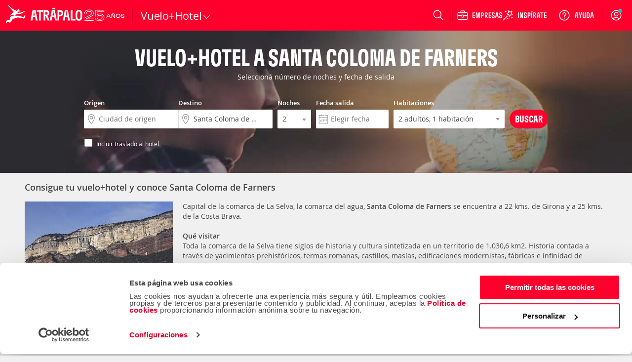

--- FILE ---
content_type: text/html; charset=ISO-8859-1
request_url: https://www.atrapalo.com.ar/vuelo+hotel/a-santa-coloma-de-farners_d9285.html
body_size: 96116
content:
<!DOCTYPE html>
<html xmlns="http://www.w3.org/1999/xhtml" lang="es-AR" xml:lang="es-AR"
>
    <head >
            <title>Vuelo+Hotel a Santa Coloma de Farners - Atrápalo</title>
            <meta name="robots" content="INDEX,FOLLOW" />
<meta name="description" content="Creá tu viaje con vuelo hotel a Santa Coloma de Farners. Aprovechá nuestras ofertas de avion hotel a Santa Coloma de Farners y conseguí el paquete de vuelo hotel al mejor precio con Atrapalo.com.ar" />
<meta name="keywords" content="vuelo hotel Santa Coloma de Farners, vuelo hotel a Santa Coloma de Farners, vuelos hotel Santa Coloma de Farners, avion hotel Santa Coloma de Farners, paquete vuelo hotel a Santa Coloma de Farners, ofertas vuelo hotel Santa Coloma de Farners, promocion paquete vuelo hotel Santa Coloma de Farners" />
        <meta http-equiv="Content-Type" content="text/html; charset=iso-8859-15" />
        <meta name="viewport" content="width=device-width, initial-scale=1.0, maximum-scale=1.0, user-scalable=no"/>
        <meta http-equiv="X-UA-Compatible" content="IE=edge" />
        <meta name="format-detection" content="telephone=no" />
        <meta name="theme-color" content="#e6002c" />
        <meta name="apple-itunes-app" content="app-id=393076727"/>
        <meta name="google-play-app" content="app-id=com.atrapalo.restaurantes"/>
        
<link rel="preconnect dns-prefetch" href="https://consent.cookiebot.com">
<link rel="preconnect dns-prefetch" href="https://www.google.com">
<link rel="preconnect dns-prefetch" href="https://www.google.es">
<link rel="preconnect dns-prefetch" href="https://www.google-analytics.com">
<link rel="preconnect dns-prefetch" href="https://ssl.google-analytics.com">
<link rel="preconnect dns-prefetch" href="https://www.googletagmanager.com">
<link rel="preconnect" href="https://fonts.googleapis.com">
<link rel="preconnect" href="https://fonts.gstatic.com" crossorigin>
            <link rel="canonical" href="https://www.atrapalo.com.ar/vuelo+hotel/a-santa-coloma-de-farners_d9285.html"/>
                <link rel="alternate" href="https://www.atrapalo.com/vuelo+hotel/a-santa-coloma-de-farners_d9285.html" hreflang="es-ES"/>
    <link rel="alternate" href="https://www.atrapalo.cl/vuelo+hotel/a-santa-coloma-de-farners_d9285.html" hreflang="es-CL"/>
    <link rel="alternate" href="https://www.atrapalo.com.co/vuelo+hotel/a-santa-coloma-de-farners_d9285.html" hreflang="es-CO"/>
    <link rel="alternate" href="https://www.atrapalo.pe/vuelo+hotel/a-santa-coloma-de-farners_d9285.html" hreflang="es-PE"/>
    <link rel="alternate" href="https://www.atrapalo.com.pa/vuelo+hotel/a-santa-coloma-de-farners_d9285.html" hreflang="es-PA"/>
    <link rel="alternate" href="https://www.atrapalo.co.cr/vuelo+hotel/a-santa-coloma-de-farners_d9285.html" hreflang="es-CR"/>
    <link rel="alternate" href="https://www.atrapalo.gt/vuelo+hotel/a-santa-coloma-de-farners_d9285.html" hreflang="es-GT"/>
    <link rel="alternate" href="https://www.atrapalo.com.ar/vuelo+hotel/a-santa-coloma-de-farners_d9285.html" hreflang="es-AR"/>
    <link rel="alternate" href="https://www.atrapalo.com.mx/vuelo+hotel/a-santa-coloma-de-farners_d9285.html" hreflang="es-MX"/>
    <link rel="alternate" href="https://www.atrapalo.com/vuelo+hotel/a-santa-coloma-de-farners_d9285.html" hreflang="x-default"/>
                            <link rel='preload' as='font' href='/assets/fonts/GT-Flexa-Compressed-Bold.woff2' type='font/woff2' crossorigin='anonymous'>
<link rel='preload' as='font' href='/assets/fonts/OpenSans-Regular-webfont.woff2' type='font/woff2' crossorigin='anonymous'>
<link rel='preload' as='font' href='/assets/fonts/OpenSans-Semibold-webfont.woff2' type='font/woff2' crossorigin='anonymous'>
<link rel='preload' as='font' href='/assets/fonts/atrapaloico.woff2' type='font/woff2' crossorigin='anonymous'>
<link rel="stylesheet"
      href="https://fonts.googleapis.com/css2?family=Open+Sans:wght@400;600&display=swap"
      media="print"
      onload="this.media='all'">
<noscript>
  <link rel="stylesheet"
        href="https://fonts.googleapis.com/css2?family=Open+Sans:wght@400;600&display=swap">
</noscript>    <link rel='preload' as='font' href='/js_new/core/vendors/fontawesome/fonts/fontawesome-webfont.woff2?v=4.7.0' type='font/woff2' crossorigin='anonymous'>
        <style type="text/css">.hide-scrollbars{overflow:hidden;}.aui-header-section{display:flex;align-items:center;color:#fff;justify-content:space-between;position:relative;height:62px;background-color:var(--primary-base);padding:0 var(--spacing-s);}@media only screen and (min-width:768px){.aui-header-section{height:auto;height:initial;padding:0;}}.aui-header-section a:hover,.aui-header-section a:visited{color:inherit;-webkit-text-decoration:none;text-decoration:none;cursor:pointer;}@media only screen and (min-width:768px){.aui-header-section--wrap{flex-wrap:wrap;}}.aui-header-section__back-button{margin-left:1rem;}@media only screen and (min-width:1024px){.aui-header-section__separator{display:block;width:1px;background-color:var(--primary-800);height:27px;align-self:center;}}.helpOptionListItem{height:100%;display:flex;color:var(--neutral-000);-webkit-text-decoration:none;text-decoration:none;outline:0 none;align-items:center;}.helpOptionListItem svg{color:var(--neutral-000);}@media only screen and (max-width:767px){.helpOptionListItem{width:44px;justify-content:center;}}@media only screen and (min-width:768px)and (max-width:1023px){.helpOptionListItem{padding:0 var(--spacing-s);}}@media only screen and (min-width:1024px){.helpOptionListItem{padding:0 var(--spacing-m);}}.helpOptionItem{display:flex;align-items:center;}.currency-selector-option{display:flex;justify-content:center;align-items:center;margin:0;padding:0;}@media (min-width:640px){.currency-selector-option{padding:0 var(--spacing-xs) 0 var(--spacing-s);}}@media only screen and (min-width:768px){.currency-selector-option{padding:0 10px;margin-left:var(--spacing-xs);}}.currency-selector-option .currency-selector-option__button{border:0;outline:0;vertical-align:baseline;display:flex;justify-content:center;align-items:center;width:44px;height:32px;border-radius:100px;background-color:var(--neutral-000);color:var(--cro-red);font:var(--font-small-strong);cursor:pointer;}.currency-selector-option .currency-selector-option__button:hover,.currency-selector-option .currency-selector-option__button:hover:not(:focus-visible),.currency-selector-option .currency-selector-option__button:hover:not(:active){background-color:var(--neutral-100);box-shadow:none;}.currency-selector-option .currency-selector-option__button:focus-visible:not(:hover),.currency-selector-option .currency-selector-option__button:focus-visible:not(:active){box-shadow:0 0 0 2px var(--primary-base),0 0 0 4px var(--neutral-000);}.popup-modal-overlay{position:fixed;top:0;left:0;width:100%;height:100%;background-color:#00000080;z-index:999;}.popup-modal-overlay .popup-modal-content{position:fixed;top:50%;left:50%;transform:translate(-50%,-50%);display:flex;flex-direction:column;justify-content:space-between;width:calc(100% - (2 * var(--spacing-xl)));max-width:448px;min-height:184px;max-height:calc(100vh - 100px);margin:0;padding:0;background-color:var(--neutral-000);border:0;border-radius:8px;box-shadow:var(--shadow-large);}@media only screen and (min-width:1024px){.popup-modal-overlay .popup-modal-content{max-height:calc(100vh - 112px);}}.popup-modal-overlay .popup-modal-content .popup-modal-header{position:relative;display:flex;justify-content:space-between;align-items:center;min-height:28px;margin:0;padding:var(--spacing-xl);}.popup-modal-overlay .popup-modal-content .popup-modal-header.popup-modal-header-content-overflowed{border-bottom:1px solid var(--neutral-200);}.popup-modal-overlay .popup-modal-content .popup-modal-header .popup-modal-header-title{font:var(--font-large-strong);color:var(--neutral-base);overflow:hidden;text-overflow:ellipsis;white-space:nowrap;}.popup-modal-overlay .popup-modal-content .popup-modal-header .popup-modal-header-close{position:relative;display:inline-flex;justify-content:center;align-items:center;width:24px;height:24px;border-radius:50%;background-color:transparent;cursor:pointer;}.popup-modal-overlay .popup-modal-content .popup-modal-body{padding:0;overflow:hidden;overflow-y:auto;font:var(--font-small-regular);color:var(--neutral-base);}.selectors-list{display:flex;flex-direction:column;padding:0 24px 24px;}.selectors-list .selectors-list__message{margin:0 0 16px;}.selectors-list .selectors-list__message .aui-alert{width:100%;max-width:none;max-width:initial;}.selectors-list .selectors-list-wrapper{margin:0;padding:0;}.selectors-list .selectors-list-wrapper .selectors-list-items{display:grid;grid-template-columns:repeat(2,minmax(0,1fr));grid-column-gap:24px;grid-row-gap:8px;padding:0;}.selectors-list-item-wrapper{margin:0;padding:0;}.selectors-list-item-wrapper .selectors-list-items__item{width:100%;display:flex;flex-direction:column;padding:6px 8px;border-radius:4px;box-shadow:0 0 0 1px var(--neutral-000),0 0 0 2px var(--neutral-000);background-color:var(--neutral-000);text-align:left;cursor:pointer;overflow:hidden;}.selectors-list-item-wrapper .selectors-list-items__item:hover{background-color:var(--neutral-050);}.selectors-list-item-wrapper .selectors-list-items__item:focus-visible:not(:hover):not(:active){box-shadow:0 0 0 2px var(--secondary-base),0 0 0 1px var(--neutral-000);background-color:var(--neutral-000);}.selectors-list-item-wrapper .selectors-list-items__item .selectors-list-items__item-description,.selectors-list-item-wrapper .selectors-list-items__item .selectors-list-items__item-iso{font:var(--font-small-regular);color:var(--neutral-900);}.selectors-list-item-wrapper .selectors-list-items__item .selectors-list-items__item-description{overflow:hidden;text-overflow:ellipsis;white-space:nowrap;}.selectors-list-item-wrapper .selectors-list-items__item .selectors-list-items__item-iso{color:var(--neutral-700);}.selectors-list-item-wrapper .selectors-list-items__item.selected{box-shadow:0 0 0 1px var(--secondary-base),0 0 0 2px var(--neutral-000);background-color:var(--neutral-000);cursor:default;pointer-events:none;}.selectors-list-item-wrapper .selectors-list-items__item.selected .selectors-list-items__item-description,.selectors-list-item-wrapper .selectors-list-items__item.selected .selectors-list-items__item-iso{color:var(--secondary-base);}.selectors-list-item-wrapper .selectors-list-items__item.selected .selectors-list-items__item-description{font:var(--font-small-strong);}.selectors-list-item-wrapper .selectors-list-items__item.selected:focus,.selectors-list-item-wrapper .selectors-list-items__item.selected:focus-visible:not(:hover):not(:active){border:medium none currentcolor;border:initial;box-shadow:0 0 0 1px var(--secondary-base),0 0 0 2px var(--neutral-000),0 0 0 4px var(--secondary-base);}.share-option-list-item{height:100%;display:flex;color:var(--neutral-000);-webkit-text-decoration:none;text-decoration:none;outline:0 none;align-items:center;}.share-option-list-item svg{color:var(--neutral-000);}@media only screen and (min-width:768px){.share-option-list-item{padding:0 0 0 var(--spacing-m);}}.share-option-list-item .share-option-item{display:flex;justify-content:center;align-items:center;width:44px;height:40px;border-radius:50%;cursor:pointer;}@media (min-width:768px){.share-option-list-item .share-option-item{width:100%;padding:0 12px 0 6px;border-radius:20px;}}.share-option-list-item .share-option-item:hover:not(:focus-visible),.share-option-list-item .share-option-item:hover:not(:active){background-color:var(--cro-red);box-shadow:none;}.share-option-list-item .share-option-item:focus-visible:not(:hover),.share-option-list-item .share-option-item:focus-visible:not(:active){box-shadow:0 0 0 2px var(--primary-base),0 0 0 4px var(--neutral-000);}@media only screen and (max-width:1023px){.item__options__container.showOnlyOnLarge{display:none;}}.aui-header__item-container{list-style:none;display:none;align-items:center;justify-content:center;position:relative;cursor:pointer;min-height:100%;}@media only screen and (min-width:768px){.aui-header__item-container:hover{background-color:transparent;}}@media only screen and (min-width:768px){.aui-header__item-container{display:flex;}}.aui-header__item{display:flex;-webkit-text-decoration:none;text-decoration:none;outline:0 none;align-items:center;}.aui-header__item-text{font-weight:600;padding-left:var(--spacing-xs);white-space:nowrap;}.aui-header__item-icon-text{display:none;}@media only screen and (min-width:1280px){.aui-header__item-icon-text{display:flex;margin-left:var(--spacing-xs);max-width:none;max-height:none;}}.userAvatarContainer{width:32px;height:32px;border-radius:50%;display:flex;justify-content:center;align-items:center;}@media only screen and (max-width:767px){.userAvatarContainer{width:44px;}}@media only screen and (min-width:768px)and (max-width:1023px){.userAvatarContainer{margin-left:var(--spacing-m);margin-right:var(--spacing-m);}}@media only screen and (min-width:1024px){.userAvatarContainer{margin-left:var(--spacing-m);margin-right:var(--spacing-xs);}}.userAvatar{background-size:contain;height:32px;width:32px;border-radius:50%;z-index:1;}.userAvatarWithBorder{width:38px;height:38px;background:linear-gradient(to right,#f6768c,#5d3a75);}.arrowBack{cursor:pointer;}.aui-header__user-option-logged{position:relative;display:flex;justify-content:center;align-items:center;text-align:center;-webkit-text-decoration:none;text-decoration:none;outline:0 none;height:100%;cursor:pointer;align-self:center;}@media only screen and (max-width:767px){.aui-header__user-option-logged{width:44px;justify-content:center;}}@media only screen and (min-width:768px){.aui-header__user-option-logged:hover{background-color:transparent;}}.aui-header__user-option-logged>svg{color:var(--neutral-000);}.aui-header__user-option{position:relative;display:flex;justify-content:center;align-items:center;text-align:center;-webkit-text-decoration:none;text-decoration:none;outline:0 none;cursor:pointer;align-self:center;height:100%;padding-right:18px;}.aui-header__user-option>svg{color:var(--neutral-000);}@media only screen and (min-width:768px){.aui-header__user-option{padding:0 var(--spacing-m);}.aui-header__user-option:hover{background-color:transparent;}}@media only screen and (min-width:768px)and (max-width:1023px){.aui-header__user-option{padding-left:var(--spacing-xs);}}@media only screen and (max-width:767px){.aui-header__user-option{padding:0;width:44px;justify-content:center;}}.aui-header__user-notice{position:absolute;top:18px;right:16px;outline:1px solid var(--primary-base);border-radius:50%;background-color:#29b8b8;display:inline-block;width:8px;height:8px;color:#fff;text-align:center;transition:opacity 1s cubic-bezier(.25,1,.25,1);}@media only screen and (max-width:767px){.aui-header__user-notice{right:0;}}.aui-header__user-container{display:flex;flex-direction:column;gap:2px;}@media (max-width:1023px){.aui-header__user-container{display:none;}}.aui-header__user-container>svg{width:55px;height:24px;margin-left:-15px;}.aui-header__user-name{display:none;color:#fff;font:var(--font-small-strong);max-width:130px;white-space:nowrap;overflow:hidden;text-overflow:ellipsis;z-index:1;margin-right:var(--spacing-m);}@media (min-width:1024px){.aui-header__user-name{display:block;}}.header-login-drawer{display:flex;justify-content:center;height:100%;}.header-login-drawer__iframe{border:none;overflow:hidden;max-width:340px;width:100%;}#login-drawer.aui-drawer,#login-drawer .aui-drawer-header__content,#login-drawer .aui-drawer-header__close-button .aui-icon{background-color:var(--primary-tweak);}#login-drawer .aui-drawer-header__close-button svg path{fill:var(--neutral-000);}@media only screen and (min-width:768px){#login-drawer{width:332px;}}.aui-header__full-logo{display:none;height:44px;}@media (min-width:1024px){.aui-header__full-logo{display:inline;}}.aui-header__atrapador{display:inline-block;height:42px;}@media (min-width:1024px){.aui-header__atrapador{display:none;}}.aui-header__complementary-logo{margin-left:8px;display:none;}@media only screen and (min-width:1024px){.aui-header__complementary-logo{margin-left:2px;display:block;}}@media only screen and (max-width:767px){.aui-header__complementary-logo--home{display:block;}}@media only screen and (min-width:768px)and (max-width:1023px){.aui-header-section--wrap .aui-header__complementary-logo{display:block;}}.aui-header__logo-section{display:flex;height:62px;align-items:center;}@media only screen and (min-width:768px){.aui-header__logo-section{padding-left:var(--spacing-s);padding-right:var(--spacing-m);}}@media only screen and (min-width:768px)and (max-width:1023px){.aui-header__search-is-open{transition:opacity .1s ease-in,width .1s ease-in,padding .1s ease-in;width:0;opacity:0;padding:0;}}@media only screen and (min-width:1024px){.aui-header__search-is-not-open{transition:opacity .5s ease-in .2s,width .2s ease-in;opacity:1;}}.aui-header__backdrop{left:0;right:0;bottom:0;z-index:4;position:fixed;background-color:#00000080;}.aui-header__display-none{display:none;}.aui-header__with-column{flex-direction:column;width:100%;}.aui-header__menu-links{display:flex;align-items:center;}@media only screen and (min-width:1024px){.aui-header__menu-links{gap:var(--spacing-xxs);}}.aui-header__menu-container{display:flex;position:absolute;z-index:5;}.aui-header__with-column-container{background-color:#fff;}@media only screen and (max-width:767px){.aui-header__with-column-container{height:100%;width:100%;padding:var(--spacing-xl) 0;}}@media only screen and (min-width:768px){.aui-header__with-column-container{height:auto;height:initial;width:auto;width:initial;padding:var(--spacing-m) 0;min-width:210px;border-left:1px solid #ccc;border-right:1px solid #ccc;border-bottom:1px solid #ccc;}}.aui-header__product-section{display:flex;align-items:center;gap:var(--spacing-xxs);}@media only screen and (max-width:767px){.aui-header__product-section{max-width:128px;width:-moz-min-content;width:min-content;}}@media only screen and (min-width:768px){.aui-header__product-section{align-items:flex-end;}}.aui-header__product-link{position:relative;-webkit-text-decoration:none;text-decoration:none;line-height:0;}.aui-header__product-text{font:var(--font-large-regular);font-size:22px;line-height:22px;letter-spacing:-.2px;display:flex;color:#fff;}.aui-header__more-section{display:flex;align-items:center;height:14px;gap:var(--spacing-xxs);cursor:pointer;}.aui-header__product-icon{width:20px;display:flex;justify-content:center;}.aui-header__arrow-down{border:solid #fff;border-width:0 1px 1px 0;padding:4px;transition:transform .25s ease;}.aui-header__arrow-open{margin-top:10px;transform:rotate(225deg);}.aui-header__arrow-close{transform:rotate(45deg);}.aui-header__menu-wrapper{height:48px;display:flex;align-items:center;justify-content:center;margin-left:var(--spacing-m);margin-right:auto;flex-grow:0;}@media only screen and (min-width:768px){.aui-header__menu-wrapper{margin-left:0;}}@media only screen and (min-width:768px)and (max-width:1023px){.aui-header__column-search-is-open{transition:all .3s ease-in;opacity:0;flex-grow:0;}}.aui-header__column-search-is-not-open{justify-content:left;}@media only screen and (min-width:768px)and (max-width:1023px){.aui-header__column-search-is-not-open{transition:opacity .5s ease-in;opacity:1;flex-grow:1;}}@media only screen and (min-width:768px){.aui-header__last-item{order:3;width:100%;background-color:var(--primary-750);border-top:1px var(--primary-800) solid;}}.aui-header__expandable{height:100%;display:flex;align-items:center;}@media only screen and (min-width:768px){.aui-header__expandable{display:none;}}.aui-header__on-medium-up-flex{display:flex;}@media only screen and (min-width:1024px){.aui-header__on-medium-up-flex{padding-left:var(--spacing-m);}}.aui-header__non-expandable{height:100%;display:none;}@media only screen and (min-width:768px){.aui-header__non-expandable{display:flex;}}@media only screen and (min-width:768px){.aui-header__on-medium-up-hidden{display:none;}}.product.aui-header-menu__product-column .popover{display:none;}.product.aui-header-menu__product-column .icon{margin-right:var(--spacing-xs);}@media only screen and (max-width:767px){.product.aui-header-menu__product-column .icon{width:34px;height:34px;margin-right:var(--spacing-m);}}.product.aui-header-menu__product-column .icon__padding-small{margin-right:7px;}.product.noColumn:hover .popover{display:block;}@media only screen and (min-width:768px){.product.noColumn .icon{display:none;}}.product.noColumn.active>a{top:2px;}@media only screen and (min-width:1425px){.product.noColumn.active>a{top:1px;}}.productLink>i{font-size:22px;}@media only screen and (min-width:768px){.productLink>i{font-size:21px;}}.aui-header-menu__container-popover{display:none;position:absolute;padding:20px;background-color:#fff;border-right:solid 1px #ccc;border-bottom:solid 1px #ccc;border-left:solid 1px #ccc;box-shadow:0 0 10px 1px #0003;overflow-y:auto;z-index:10;width:-moz-fit-content;width:fit-content;}@media only screen and (min-width:768px){.aui-header-menu__container-popover{min-width:210px;height:auto;}}.aui-header-menu__product{width:100%;}@media only screen and (min-width:768px){.aui-header-menu__product{height:100%;}}.aui-header-menu__product-column{font-weight:400;color:var(--neutral-700);margin-top:var(--spacing-s);height:40px;}.aui-header-menu__product-column:first-child{margin-top:0;}.aui-header-menu__product-column:hover{background-color:var(--neutral-050);}@media only screen and (min-width:768px){.aui-header-menu__product-column{margin-top:var(--spacing-xxs);height:32px;}}.aui-header-menu__product-no-column{font-weight:600;color:#fff;}.aui-header-menu__product-no-column:hover{background-color:var(--primary-800);}@media only screen and (min-width:768px){.aui-header-menu__product-no-column .aui-header-menu__product-link{padding:0 var(--spacing-xs);}}.aui-header-menu__product-no-column-active{border-bottom:3px #fff solid;}.aui-header-menu__product-no-column-type-pestana-column,.aui-header-menu__popover-column{display:none;}.aui-header-menu__product-link{position:relative;height:100%;display:flex;align-items:center;-webkit-text-decoration:none;text-decoration:none;color:inherit;}@media only screen and (max-width:767px){.aui-header-menu__product-link{padding:0 var(--spacing-xl);}}@media only screen and (min-width:768px){.aui-header-menu__product-link{padding:0 var(--spacing-m);}}.aui-header-menu__product-link svg{color:var(--neutral-700);}.aui-header-menu__product-text{font:var(--font-medium-regular);font-weight:inherit;line-height:14px;letter-spacing:.25px;display:inline-block;white-space:nowrap;}@media (min-width:1024px){.aui-header-menu__product-text{font-size:14px;}}.aui-header-menu__product-text-font-size-column{font:var(--font-medium-regular);color:var(--neutral-900);}@media only screen and (min-width:768px){.aui-header-menu__product-text-font-size-column{font:var(--font-small-regular);}}.aui-header-menu__product-text-font-size-no-column{font:var(--font-xsmall-strong);}@media (min-width:1024px){.aui-header-menu__product-text-font-size-no-column{font:var(--font-small-strong);}}.aui-header-options__container-options{display:flex;gap:2px;align-items:stretch;justify-content:flex-end;max-width:100vw;height:62px;color:var(--neutral-000);}@media only screen and (min-width:768px){.aui-header-options__container-options{gap:initial;max-width:560px;margin-right:var(--spacing-xxs);}}.aui-header-options__container-options>[class*=wrapper-with-ref]{align-self:center;height:100%;}.aui-header-options__options-item{display:none;margin:0;}@media only screen and (min-width:768px)and (max-width:1023px){.aui-header-options__options-item{margin:0 var(--spacing-xs);}}@media only screen and (min-width:768px){.aui-header-options__options-item{display:flex;align-items:center;gap:var(--spacing-xl);}}@media only screen and (min-width:1024px){.aui-header-options__options-item{padding-left:var(--spacing-m);padding-right:var(--spacing-xs);}}.aui-header-options__options-item svg{color:var(--neutral-000);}@media only screen and (min-width:768px){.aui-header-options__options-item-search-is-open{transition:all .2s ease-in;pointer-events:none;opacity:0;}}@media only screen and (min-width:768px){.aui-header-options__options-item-search-is-not-open{transition:opacity .2s ease-in;opacity:1;}}@media only screen and (min-width:640px){.aui-header-options__options-item-adjacent-option{padding-left:0;}}@media (min-width:1024px){.aui-header-options__options-item-adjacent-option{margin:0 0 0 var(--spacing-xs);}}.aui-header-options__business-option{display:none;padding-left:15px;padding-right:15px;color:#fff;-webkit-text-decoration:none;text-decoration:none;outline:0 none;}@media only screen and (min-width:768px){.aui-header-options__business-option{display:block;}}.aui-header-options__atrapa-option{display:none;padding-left:15px;padding-right:15px;color:#fff;-webkit-text-decoration:none;text-decoration:none;outline:0 none;}@media only screen and (min-width:768px){.aui-header-options__atrapa-option{display:block;}}.aui-header-options__separator{display:none;}@media only screen and (min-width:1280px){.aui-header-options__separator{display:block;width:1px;background-color:var(--primary-800);height:27px;align-self:center;}}.aui-header-options__separator-only-medium{display:none;}@media only screen and (min-width:768px)and (max-width:1023px){.aui-header-options__separator-only-medium{display:block;}}.aui-header-options__separator-search-open{display:none;}.aui-header-options__close-menu{font-size:28px;color:#fff;z-index:3;cursor:pointer;}.popover .popover__title,.popover .popover__title:visited{color:#444;}.popover .popover__title:hover{color:#de0000;}.popover .popover__title:first-child{border-top:0;border-top:initial;padding-top:0;padding-top:initial;margin-top:0;margin-top:initial;}.popover .popover__title:last-child{border-bottom:0;border-bottom:initial;padding-bottom:0;padding-bottom:initial;}.popover .popover__container div:not(:first-child){margin-left:25px;}.aui-header-popover__popover-title{border-top:1px solid #ebebeb;border-bottom:1px solid #ebebeb;color:#444;-webkit-text-decoration:none;text-decoration:none;outline:0 none;font:var(--font-small-strong);line-height:14px;letter-spacing:-.2px;display:flex;align-items:center;min-width:232px;padding:20px 0 16px;margin-top:20px;}.aui-header-popover__popover-items-container{margin-top:8px;display:flex;}.aui-header-popover__arrow-right{margin-left:10px;}.aui-header-popover__children-items{width:100%;display:flex;flex-direction:column;row-gap:8px;}.aui-header-popover-item{display:flex;align-items:center;height:32px;list-style-type:none;}.aui-header-popover-item :first-child{margin-top:0;}.aui-header-section a.aui-header-popover-item__item-link,.aui-header-section a.aui-header-popover-item__item-link:visited{color:#444;}.aui-header-section a.aui-header-popover-item__item-link:hover{color:#de0000;}.aui-header-section a.aui-header-popover-item__subtitle{cursor:default;color:#fc7d00;font-weight:600;}.aui-header-section a.aui-header-popover-item__subtitle:hover{color:#fc7d00;text-decoration:none;text-decoration:initial;cursor:default;}.aui-header-popover-item__popover-item-with-image{min-width:210px;}.aui-header-popover-item__popover-item-with-large-image{min-width:260px;}.aui-header-popover-item__item-link{display:flex;align-items:center;justify-content:space-between;width:100%;font:var(--font-small-regular);line-height:14px;letter-spacing:-.2px;text-align:left;-webkit-text-decoration:none;text-decoration:none;outline:0 none;white-space:nowrap;}@media only screen and (min-width:768px){.aui-header-popover-item__item-link{font-size:14px;line-height:22px;}}.aui-header-popover-item__picture{display:flex;}.aui-header-popover-options__tooltip{font-family:var(--font-family-default);font-size:13px;background-color:#fff;border:1px solid #cacaca;display:block;color:#444;padding:1rem;position:absolute;max-width:300px;z-index:10;}.aui-header-popover-options__tooltip:after{right:30px;top:-10px;border-top:none;border-bottom:10px solid #fff;border-left:10px solid transparent;border-right:10px solid transparent;content:"";position:absolute;}.aui-header-popover-options__tooltip:before{right:30px;top:-11px;border-top:none;border-bottom:10px solid #ababab;border-left:10px solid transparent;border-right:10px solid transparent;content:"";position:absolute;}.aui-header-popover-options__title-item-option{font-weight:600;line-height:18px;}.search-option .suggest-wrapper{background:none;}@media only screen and (max-width:767px){.search-option>.suggest-wrapper.suggest-wrapper--is-header{width:24px;}.search-option>.suggest-wrapper.suggest-wrapper--is-header svg{left:0;}}.aui-header-suggest__search-option{position:relative;height:100%;display:flex;justify-content:center;}@media only screen and (min-width:768px){.aui-header-suggest__search-option:hover{background-color:transparent;}}.aui-header-suggest__search-option-is-open{z-index:10;margin-right:0;margin-right:initial;transition:width .4s ease-in-out,transform .4s ease-in-out;}.aui-header-suggest__search-option-is-not-open{align-items:center;}@media only screen and (min-width:768px){.aui-header-suggest__search-option-is-not-open{width:56px;}}.aui-header-suggest__loupe-container{height:100%;width:100%;display:flex;align-items:center;justify-content:center;cursor:pointer;padding:0 var(--spacing-m);}@media only screen and (min-width:768px){.aui-header-suggest__loupe-container:hover{background-color:transparent;}}@media only screen and (max-width:767px){.aui-header-suggest__loupe-container{padding:0;width:44px;}}</style>
                            <link type="text/css" media="all" rel="stylesheet" href="/assets/css/pages/products/flighthotel/landing/landing.eb55ea0cde3b1139296d05406fb41f7b.css"/>

                    <link rel="icon" type="image/x-icon" href="/favicon.ico" />
                <script>
    window.__atrapaloErrors = window.__atrapaloErrors || [];

    function __atrapaloErrorsListener(errorType) {
        function __addAtrapaloError(errorObject) {
            window.__atrapaloErrors.push({
                type: errorType,
                payload: errorObject
            })

            return window.__atrapaloErrors;
        }

        window.addEventListener(errorType, __addAtrapaloError);

        return () => window.removeEventListener(errorType, __addAtrapaloError)
    }

    window.atrapaloErrorsUnsubscribe = __atrapaloErrorsListener('error');
    window.atrapaloUnhandledRejectionUnsubscribe = __atrapaloErrorsListener('unhandledrejection');
</script>            <script defer id="Cookiebot" src="https://consent.cookiebot.com/uc.js" data-cbid="a3912ed5-7d75-4b48-a113-6fb37dbd062c" data-blockingmode="auto" type="text/javascript"></script>
            <script type="text/javascript"> window.dataLayer = window.dataLayer || []; window.dataLayer.push({ digitalData: { version: { gaid: 'G-6J6W2RYHTZ', domain: 'atrapalo.com.ar', cookieDomain: '.atrapalo.com.ar' }, page: { pageInfo: { pageName: '', destinationURL: 'https://www.atrapalo.com.ar/vuelo+hotel/a-santa-coloma-de-farners_d9285.html', variant: '' }, category: { primaryCategory: 'vuelo+hotel', subCategory: 'atrapalo', pageType: 'landing', }, search: {} }, product: [] }, user: {}, ecommerce: { detail: { products: { id: [ ], price: null }, } } });</script><script type="text/javascript"> var objPage = { digitalData: { page: { category: { destinationType: '', destinationID: '', destinationName: '', segmentType: '', segmentID: '', segmentName: '' } } } }; window.dataLayer = window.dataLayer || []; window.dataLayer.push(objPage);</script> <script type="text/javascript"> var objSearch = { digitalData : { page : { search : { 'searchType' : '', 'primaryCategory' : '', 'subCategory' : '', 'originAirportCode' : '', 'originID' : '', 'originCity' : '', 'originState' : '', 'originCounty' : '', 'destinationAirportCode' : '', 'destinationID' : '9285', 'destinationCity' : '', 'destinationState' : '', 'destinationCounty' : '', 'arrivalDate' : '', 'departureDate' : '', 'bookwingWindow' : '', 'travelDays' : '', 'adults' : '', 'children' : '', 'babies' : '', 'name': '_d9285', 'numberOfRooms' : '', 'cruiseLine' : '', 'shipName' : '', 'price' : 0, 'bestPrice': 0, 'set': '', 'roundTrip': '0', 'quantity' : '0', 'foodType' : '', 'atmosphere' : '' } } } }; window.dataLayer = window.dataLayer || []; window.dataLayer.push(objSearch); </script> 
    <!--g_exp_code-->

<script data-cookieconsent="ignore">

    /* ----- Init Configs ----- */
    function AtrapaloTracker (config) {
        let trackerConfig = config || {};

        this.trackerManager = this.getGlobalTrackerObject();
        this.trackerName = trackerConfig.trackerName || '';
        this.accountId = trackerConfig.accountId || '';
        this.domainName = trackerConfig.domainName || '';
        this.customPageName = trackerConfig.customPageName || '';
        this.customVars = [];
    }

    AtrapaloTracker.prototype.init = function () {};
    AtrapaloTracker.prototype.trackCustomVariable = function () {};
    AtrapaloTracker.prototype.trackCustomVariableLegacy = function () {};
    AtrapaloTracker.prototype.trackPage = function () {};
    AtrapaloTracker.prototype.trackEvent = function () {};
    AtrapaloTracker.prototype.addEcommerceTransaction = function () {};
    AtrapaloTracker.prototype.addEcommerceItem = function () {};
    AtrapaloTracker.prototype.trackEcommerce = function () {};
    AtrapaloTracker.prototype.getGlobalTrackerObject = function () {}

    AtrapaloTracker.prototype.setCustomPageName = function (name) {
        this.customPageName = name;
    }

    AtrapaloTracker.prototype.addCustomVar = function (name, value, index) {
        this.customVars.push = {
            name: name || '',
            value: value || '',
            index: index || 0
        };
    }

    AtrapaloTracker.prototype.trackAllCustomVars = function () {
        if(this.hasCustomVars()) {
            this.customVars.forEach(this.trackCustomVariable.bind(this));
        }
    }

    AtrapaloTracker.prototype.hasCustomVars = function () {
        return !!(this.customVars && this.customVars.length);
    }


/* ---------- Gtag -------- */


    function AnalyticsGtag (config) {
        AtrapaloTracker.call(this, config);

        this.ecommerce = {};
        this.ecommerce.items = [];
        this.defaultTrackerConfig = {
            'send_page_view': false,
            'linker': {'accept_incoming': true},
            'cookie_domain': this.domainName,
        }

        this.optimize = config.optimizeId;
    }

    AnalyticsGtag.prototype = Object.create(AtrapaloTracker.prototype);
    AnalyticsGtag.prototype.constructor = AnalyticsGtag;

    AnalyticsGtag.prototype.getGlobalTrackerObject = function () {
        return window.gtag;
    }

    AnalyticsGtag.prototype._initGtagObject = function () {
        window.dataLayer = window.dataLayer || [];

        function gtag(action, trackerId, trackerConfig) {
            //avoid third party libs (e.g. ads) config tracker without disable auto pageview hit
            if(action === 'config' && trackerId === this.accountId && !trackerConfig){
                return;
            }

            window.dataLayer.push(arguments);
        }

        gtag('consent', 'default', {
            ad_storage: 'denied',
            analytics_storage: 'denied',
            functionality_storage: 'denied',
            personalization_storage: 'denied',
            security_storage: 'granted',
            wait_for_update: 500,
        });

        gtag("set", "ads_data_redaction", true);
        gtag("set", "url_passthrough", true);

        window.gtag = window.gtag || gtag.bind(this);

        return window.gtag;
    }

    AnalyticsGtag.prototype.init = function () {
        let trackerConfig = this.defaultTrackerConfig || {};

        if(this.optimize){
            trackerConfig['optimize_id'] = this.optimize;
        }

        this._initGtagObject();

        this.getGlobalTrackerObject()('js', new Date());
        this.getGlobalTrackerObject()('config', this.accountId, trackerConfig);
        this.isInit = true;
    }

    AnalyticsGtag.prototype.isTrackerInit = function (accountId) {
        return (this.accountId === accountId) && this.isInit;
    }

    AnalyticsGtag.prototype.setCustomPageName = function (customPageName) {
        AtrapaloTracker.prototype.setCustomPageName.apply(this, arguments);

        let trackerConfig = this.defaultTrackerConfig || {};
        trackerConfig['page_path'] = customPageName;

        this.customPageName = customPageName;
    }

    AnalyticsGtag.prototype.trackCustomVariable = function (customVariableObject) {

        let index = customVariableObject.index || 0,
            name = customVariableObject.name || '',
            value = customVariableObject.value || '',
            customMapDimensions = {},
            trackerConfig = this.defaultTrackerConfig || {};

            customMapDimensions['dimension'+index] = value;

            trackerConfig['custom_map'] = customMapDimensions;

        //TODO: implementar correctamente envio de dimensiones a gtag
        //gtag('event', 'any_event_name', {'dimension_name': 'dimension_value'});
        this.getGlobalTrackerObject()('event', 'dimensiom' + name, {
            name : value,
            'send_to': this.accountId,
        });
    }

    AnalyticsGtag.prototype.trackCustomVariableLegacy = function (customVar) {
        this.customVarLegacy = customVar || '';
        this.trackCustomVariable({index: 0, value: customVar});
    }

    AnalyticsGtag.prototype.trackEvent = function (category, action, opt_label, opt_value, opt_noninteraction) {
        // Prevent the page from breaking if any parameter is invalid for GA/GTM
        // (e.g., a Set instead of a string/number), logs the error instead.
        try {
            this.getGlobalTrackerObject()('event', action, {
                'event_category': category,
                'event_label': opt_label,
                'value': opt_value,
                'non_interaction': opt_noninteraction || false,
                'send_to': this.accountId,
            });
        } catch (error) {
            console.error('AnalyticsGtag error', error);
        }
    }

    AnalyticsGtag.prototype.trackPage = function () {
        let pageViewObj = {},
            transactionData = this.ecommerce.transaction || {};

        if (this.customPageName){
            pageViewObj['page_path'] = this.customPageName;
        }

        if (transactionData['total']) {
            pageViewObj['value'] = transactionData['total'];
        }

        pageViewObj['send_to'] = this.accountId;

        this.getGlobalTrackerObject()('event', 'page_view', pageViewObj);
    }

    AnalyticsGtag.prototype.addEcommerceTransaction = function (transactionParams) {
        let config = transactionParams || {};

        this.ecommerce.transaction = {
            transactionId: config.transactionId,
            affiliation: config.affiliation,
            total: config.total,
            tax: config.tax,
            shipping: config.shipping,
            currency: config.currency,
        };

    };

    AnalyticsGtag.prototype.addEcommerceItem = function (itemParams) {
        let config = itemParams || {};

        this.ecommerce.items.push({
            transactionId: config.transactionId,
            id: config.sku,
            name: config.name,
            category: config.category,
            price: config.price,
            quantity: config.quantity,
        });
    };

    AnalyticsGtag.prototype.trackEcommerce = function () {
        let transactionData = this.ecommerce.transaction || {},
            transactionItems = this.ecommerce.items || [],
            gtagItems = [];

        for(let j = 0; j < transactionItems.length; j++){
            gtagItems.push(gtagItemAdapter(this.trackerName, transactionItems[j]));
        }

        this.getGlobalTrackerObject()('event', 'purchase', {
                'transaction_id': transactionData.transactionId,
                'affiliation': transactionData.affiliation,
                'currency': transactionData.currency,
                'value': transactionData.total,
                'tax': transactionData.tax,
                'shipping': transactionData.shipping,
                'items': gtagItems,
                'send_to': this.accountId,
        });
    };

    function ga4ItemAdapter(data) {
        return {
            'item_id': data.id,
            'item_name': data.name,
            'item_brand': data.brand,
            'item_category': data.category,
            'item_variant': data.variant,
            'item_list_name': data.listName,
            'index': data.position,
            'price': data.price,
            'quantity': data.quantity,
        };
    }

    function gtagItemAdapter(trackerName, data) {
        if (trackerName === "ga4Tracker") {
            return ga4ItemAdapter(data);
        }

        return {
            'id': data.id,
            'name': data.name,
            'list_name': data.listName,
            'brand': data.brand,
            'category': data.category,
            'variant': data.variant,
            'list_position': data.position,
            'quantity': data.quantity,
            'price': data.price,
        };
    }

/* ---------- Gtag END-------- */


    function AtrapaloTrackersManager (trackers) {
        this.trackers = trackers || [];
    }
    AtrapaloTrackersManager.prototype.add = function (tracker) {
        return tracker && this.trackers.push(tracker);
    }
    AtrapaloTrackersManager.prototype.init = function () {
        for(let i = 0; i < this.trackers.length; i++){
            this.trackers[i].init.apply(this.trackers[i], arguments);
        }
    }
    AtrapaloTrackersManager.prototype.trackCustomVariable = function () {
        for(let i = 0; i < this.trackers.length; i++){
            this.trackers[i].trackCustomVariable.apply(this.trackers[i], arguments);
        }
    };
    AtrapaloTrackersManager.prototype.trackCustomVariableLegacy = function () {
        for(let i = 0; i < this.trackers.length; i++){
            this.trackers[i].trackCustomVariableLegacy.apply(this.trackers[i], arguments);
        }
    };
    AtrapaloTrackersManager.prototype.trackPage = function () {
        for(let i = 0; i < this.trackers.length; i++){
            this.trackers[i].trackPage.apply(this.trackers[i], arguments);
        }
    };
    AtrapaloTrackersManager.prototype.trackEvent = function () {
        for(let i = 0; i < this.trackers.length; i++){
            this.trackers[i].trackEvent.apply(this.trackers[i], arguments);
        }
    };
    AtrapaloTrackersManager.prototype.setCustomPageName = function (name) {
        for(let i = 0; i < this.trackers.length; i++){
            this.trackers[i].setCustomPageName.apply(this.trackers[i], arguments);
        }
    }

    AtrapaloTrackersManager.prototype.addCustomVar = function (name, value, index) {
        for(let i = 0; i < this.trackers.length; i++){
            this.trackers[i].addCustomVar.apply(this.trackers[i], arguments);
        }
    }

    AtrapaloTrackersManager.prototype.trackAllCustomVars = function () {
        for(let i = 0; i < this.trackers.length; i++){
            this.trackers[i].trackAllCustomVars.apply(this.trackers[i], arguments);
        }
    };

    AtrapaloTrackersManager.prototype.addEcommerceTransaction = function () {
        for(let i = 0; i < this.trackers.length; i++){
            this.trackers[i].addEcommerceTransaction.apply(this.trackers[i], arguments);
        }
    };
    AtrapaloTrackersManager.prototype.addEcommerceItem = function () {
        for(let i = 0; i < this.trackers.length; i++){
            this.trackers[i].addEcommerceItem.apply(this.trackers[i], arguments);
        }
    };
    AtrapaloTrackersManager.prototype.trackEcommerce = function () {
        for(let i = 0; i < this.trackers.length; i++){
            this.trackers[i].trackEcommerce.apply(this.trackers[i], arguments);
        }
    };


/* ----- End Configs ----- */

    var _gaq = _gaq || [];
    var ga_tracking_name = [];
    var ga_custom_var_slot = [];
    var ga_custom_var_name = [];
    var ga_custom_var_value = [];
    var ga_tracking_false_page = [];
    var pathFalsePage;

    var atrapaloTrackersManager = new AtrapaloTrackersManager();

    
        var analyticsGtagTracker = new AnalyticsGtag({
            trackerName: 'gaTracker',
            accountId: 'G-6J6W2RYHTZ',
            domainName: '.atrapalo.com.ar'
        });

        atrapaloTrackersManager.add(analyticsGtagTracker);

        ga_tracking_name[0]="gaTracker";

    
    atrapaloTrackersManager.init();

    
    // TODO: delete when is decopled from stepsVisibilityManager.js!!
    window.pathFalsePage = '/';

    var urlAnalytics = new URL(window.location.href);

    var customPageName = '' || '' || urlAnalytics.pathname || '';
    if (customPageName !== '') {
        atrapaloTrackersManager.setCustomPageName(customPageName);
    }

    
    
    atrapaloTrackersManager.trackPage();


    /***** Retrocompability *****/
    function GaCustomDimension() {
        atrapaloTrackersManager.trackAllCustomVars();
    }
    function GATrackEvent(category, action, opt_label, opt_value, opt_noninteraction) {
        atrapaloTrackersManager.trackEvent(category, action, opt_label, opt_value, opt_noninteraction);
    }

    function GAChangeCustomPageName(newPageName) {
        atrapaloTrackersManager.setCustomPageName(newPageName);
        atrapaloTrackersManager.trackPage();
    }

    function GATrackPageView() {
        atrapaloTrackersManager.trackPage();
    }
    /***** Retrocompability END *****/


</script>

<script async src="https://www.googletagmanager.com/gtag/js?id=G-6J6W2RYHTZ" data-cookieconsent="ignore"></script>
            
    </head>
    <body class="boxsizing    " >
                    <div class="vueloMhotel">
    


                <div class="hidden" id="icons-preload">
    <svg xmlns="http://www.w3.org/2000/svg">
    <symbol id="arrow-left" viewBox="0 0 32 32" fill="currentColor">
        <path d="M30.806 15.002h-27.070l10.32-9.7c0.367-0.345 0.384-0.924 0.039-1.292-0.171-0.182-0.414-0.287-0.665-0.287-0.233 0-0.455 0.087-0.624 0.247l-11.777 11.064c-0.27 0.254-0.407 0.382-0.478 0.449l-0.001-0.001-0.070 0.068c-0.003 0.003-0.022 0.021-0.050 0.047l-0.090 0.085c-0.070 0.066-0.109 0.155-0.109 0.251s0.039 0.185 0.109 0.251l0.167 0.158c0.042 0.040 0.135 0.128 0.351 0.332l11.948 11.292c0.169 0.16 0.392 0.248 0.626 0.248v0c0.251 0 0.493-0.104 0.664-0.286 0.346-0.366 0.329-0.944-0.036-1.29l-10.295-9.735h27.041c0.503 0 0.913-0.409 0.913-0.912v-0.075c-0-0.503-0.409-0.912-0.913-0.912z"></path>
    </symbol>
    <symbol id="close" viewBox="0 0 32 32" fill="currentColor">
        <path d="M29.647 28.357l-12.42-12.42 12.42-12.419c0.364-0.365 0.364-0.958-0-1.323-0.176-0.176-0.411-0.273-0.66-0.273s-0.484 0.097-0.66 0.273l-12.42 12.421-12.419-12.421c-0.177-0.176-0.412-0.273-0.661-0.273s-0.485 0.097-0.662 0.273c-0.362 0.364-0.362 0.958 0.001 1.323l12.421 12.418-12.421 12.42c-0.363 0.364-0.363 0.956 0 1.321 0.177 0.176 0.412 0.273 0.661 0.273s0.484-0.097 0.662-0.274l12.419-12.419 12.42 12.42c0.176 0.176 0.411 0.273 0.66 0.273s0.484-0.097 0.66-0.273c0.364-0.364 0.364-0.956 0-1.32z"></path>
    </symbol>
    <symbol id="loupe" viewBox="0 0 32 32" fill="currentColor">
        <path d="M30.593 29.123l-7.677-7.677 0.74-1.068c0.721-1.040 1.267-2.152 1.625-3.304 0.359-1.155 0.541-2.39 0.541-3.671 0-1.659-0.326-3.267-0.969-4.78-0.647-1.522-1.53-2.848-2.624-3.942s-2.42-1.977-3.942-2.624c-1.512-0.643-3.121-0.97-4.78-0.97s-3.268 0.326-4.78 0.97c-1.522 0.647-2.848 1.53-3.942 2.624s-1.977 2.42-2.624 3.942c-0.643 1.512-0.97 3.12-0.97 4.78s0.326 3.268 0.969 4.78c0.647 1.522 1.53 2.848 2.624 3.942s2.421 1.977 3.942 2.624c1.513 0.643 3.121 0.97 4.78 0.97 1.281 0 2.516-0.182 3.671-0.541 1.153-0.358 2.264-0.905 3.305-1.625l1.066-0.739 7.711 7.689c0.129 0.135 0.295 0.26 0.641 0.26 0.197 0 0.415-0.036 0.673-0.294 0.257-0.257 0.293-0.475 0.293-0.672 0-0.284-0.079-0.479-0.273-0.673zM23.89 13.403c0 2.846-1.025 5.315-3.047 7.337s-4.49 3.047-7.336 3.047c-2.847 0-5.315-1.025-7.337-3.047s-3.047-4.49-3.047-7.336c0-2.846 1.025-5.315 3.047-7.336s4.49-3.047 7.336-3.047c2.846 0 5.314 1.025 7.336 3.047s3.047 4.49 3.047 7.336z"></path>
    </symbol>
    <symbol id="phone" viewBox="0 0 25 32" fill="currentColor">
        <path d="M25.143 22.143q0 0.482-0.179 1.259t-0.375 1.223q-0.375 0.893-2.179 1.893-1.679 0.911-3.321 0.911-0.482 0-0.946-0.063t-1.027-0.223-0.839-0.259-0.991-0.366-0.875-0.321q-1.75-0.625-3.125-1.482-2.268-1.411-4.714-3.857t-3.857-4.714q-0.857-1.375-1.482-3.125-0.054-0.161-0.321-0.875t-0.366-0.991-0.259-0.839-0.223-1.027-0.063-0.946q0-1.643 0.911-3.321 1-1.804 1.893-2.179 0.446-0.196 1.223-0.375t1.259-0.179q0.25 0 0.375 0.054 0.321 0.107 0.946 1.357 0.196 0.339 0.536 0.964t0.625 1.134 0.554 0.955q0.054 0.071 0.313 0.446t0.384 0.634 0.125 0.509q0 0.357-0.509 0.893t-1.107 0.982-1.107 0.946-0.509 0.821q0 0.161 0.089 0.402t0.152 0.366 0.25 0.429 0.205 0.339q1.357 2.446 3.107 4.196t4.196 3.107q0.036 0.018 0.339 0.205t0.429 0.25 0.366 0.152 0.402 0.089q0.321 0 0.821-0.509t0.946-1.107 0.982-1.107 0.893-0.509q0.25 0 0.509 0.125t0.634 0.384 0.446 0.313q0.446 0.268 0.955 0.554t1.134 0.625 0.964 0.536q1.25 0.625 1.357 0.946 0.054 0.125 0.054 0.375z"></path>
    </symbol>
    <symbol id="user" viewBox="0 0 32 32" fill="currentColor">
        <path d="M27.301 22.834c-2.062-2.113-5.11-3.335-9.081-3.647 3.748-0.976 6.523-4.389 6.523-8.438 0-4.807-3.911-8.718-8.718-8.718s-8.718 3.911-8.718 8.718c0 4.046 2.771 7.457 6.514 8.436-3.985 0.308-7.044 1.531-9.111 3.649-2.709 2.776-2.65 6.053-2.646 6.192 0.014 0.509 0.431 0.914 0.937 0.914 0.009 0 0.018-0 0.026-0 0.518-0.014 0.926-0.443 0.911-0.961-0.001-0.026-0.022-2.668 2.141-4.862 1.988-2.017 5.154-3.069 9.418-3.131h1.018c4.263 0.062 7.43 1.115 9.418 3.131 2.15 2.181 2.141 4.804 2.141 4.861-0.012 0.516 0.395 0.945 0.911 0.959 0.009 0 0.018 0 0.027 0 0.506 0 0.923-0.403 0.937-0.911 0.004-0.138 0.063-3.416-2.646-6.192zM9.265 10.75c0-3.727 3.032-6.759 6.759-6.759s6.759 3.032 6.759 6.759-3.032 6.759-6.759 6.759c-3.727 0-6.759-3.032-6.759-6.759z"></path>
    </symbol>
    <symbol id="points-program-logo" viewBox="0 0 64 64" fill="currentColor">
        <path d="M62.657 15.191c-0.152 0-0.304 0.024-0.466 0.049-0.081 0.013-0.166 0.026-0.257 0.036l-11.961 1.378c-0.087 0.010-0.172 0.016-0.253 0.021-0.441 0.031-1.262 0.089-1.262 1.12v0.694c0 0.616 0.339 0.985 0.907 0.985 0.151 0 0.304-0.023 0.465-0.048 0.081-0.012 0.167-0.026 0.257-0.036l11.961-1.378c0.088-0.010 0.173-0.016 0.254-0.022 0.44-0.031 1.26-0.089 1.26-1.12v-0.694c0-0.617-0.339-0.985-0.906-0.985zM60.52 21.903c-0.152 0-0.305 0.024-0.466 0.049-0.081 0.012-0.166 0.026-0.256 0.036l-12.837 1.503c-0.087 0.010-0.172 0.016-0.253 0.021-0.44 0.031-1.261 0.090-1.261 1.121v0.694c0 0.616 0.339 0.985 0.906 0.985 0.152 0 0.304-0.023 0.465-0.048 0.081-0.013 0.167-0.026 0.257-0.036l12.837-1.503c0.088-0.010 0.173-0.016 0.255-0.022 0.44-0.031 1.26-0.090 1.26-1.12v-0.694c-0-0.617-0.339-0.985-0.907-0.985zM30.735 28.404c-1.138 2.568-2.277 5.173-3.385 7.742l-0.037 0.085c-1.617 3.747-3.29 7.622-6.748 9.626-0.791 0.449-2.405 1.208-4.338 1.245-0.843 0.027-1.548-0.233-2.053-0.755-0.123-0.12-0.209-0.316-0.299-0.523-0.171-0.391-0.406-0.927-1.058-1.048l-0.051-0.006c-0.601-0.028-1.075 0.209-1.335 0.667-0.387 0.68-0.219 1.717 0.154 2.282 0.573 0.913 1.57 1.353 2.269 1.604 0.81 0.294 1.554 0.432 2.374 0.432 0.265 0 0.538-0.014 0.823-0.043 2.211-0.22 4.32-1.039 5.934-2.302 2.956-2.23 4.461-5.406 6.055-8.768 0.029-0.061 0.058-0.122 0.086-0.182 1.058 0.78 2.628 1.013 4.485 0.653 1.616-0.288 3.163-0.968 4.593-2.021 2.81-2.009 4.55-4.95 4.774-8.074 0.243-4.12-1.713-6.398-3.8-8.041 0.143-0.062 0.3-0.117 0.462-0.174 0.589-0.207 1.322-0.464 1.496-1.236l0.003-0.015c0.068-0.37-0.019-0.721-0.246-0.987-0.218-0.256-0.537-0.401-0.879-0.401-0.011 0-0.022 0-0.034 0-0.311 0-0.595 0.097-0.869 0.191-0.061 0.021-0.122 0.042-0.186 0.063-0.748 0.247-1.464 0.616-2.065 1.055-0.657-0.245-6.742-2.38-12.994 0.044-2.772 1.009-5.073 3.017-6.48 5.653-1.381 2.589-1.768 5.5-1.090 8.197 1.418 5.639 5.912 6.295 6.103 6.321 0.058 0.008 0.116 0.011 0.174 0.011 0.648 0 1.212-0.48 1.299-1.141 0.095-0.719-0.411-1.378-1.129-1.473-0.029-0.004-2.913-0.429-3.901-4.358-1.092-4.344 1.57-9.165 5.934-10.748 0.009-0.003 0.019-0.007 0.028-0.011 3.669-1.427 7.375-0.976 9.458-0.509v0.069l0.083-0.050c0.129 0.030 0.252 0.059 0.368 0.088-1.464 1.883-2.802 4.18-3.979 6.834zM14.103 48.119l-0.011 0.036-0.067 0.047c0.011-0.038 0.032-0.067 0.077-0.083zM36.33 36.847c-0.002-0.004-0.003-0.007-0.004-0.011h0.003l0.001 0.011 0.020-0.011h0.026l0.001 0.006c-0.015 0.002-0.031 0.003-0.046 0.004zM33.247 26.682l0.008 0.014c-0.008-0.005-0.013-0.011-0.017-0.017l0.008 0.003zM33.328 26.651l-0.003-0.024c0.008 0.004 0.015 0.012 0.017 0.024h-0.014zM40.587 32.338h0.039l-0.017 0.042c-0.013-0.010-0.025-0.020-0.037-0.030 0.005-0.004 0.009-0.009 0.014-0.012zM40.059 30.416c-0.433 1.508-1.273 2.85-2.432 3.886-0.898 0.824-2.365 1.878-4.252 2.216-0.891 0.154-1.521 0.048-2.14-0.085-0.105-0.028-0.214-0.066-0.329-0.107-0.219-0.078-0.468-0.166-0.753-0.193 0.901-2.121 1.877-4.328 2.822-6.467l0.169-0.381 0.126-0.269c1.085-2.313 2.112-4.503 3.654-6.256 1.254 0.822 2.074 1.665 2.636 2.705l0.004 0.006c0.77 1.359 0.964 3.3 0.495 4.946zM32.271 38.362l0.101 0.025 0.027 0.013c-0.061 0.006-0.134 0.008-0.128-0.038zM32.373 38.387l0.045 0.011-0.009-0.088c0.013 0.018 0.019 0.045 0.009 0.088-0.006 0.001-0.012 0.001-0.018 0.002l-0.027-0.013zM39.222 22.259v0l-0.001-0.011c0 0.004 0.001 0.007 0.001 0.011zM56.61 29.511c-0.098-0.817-0.791-1.432-1.611-1.432-0.065 0-0.13 0.004-0.195 0.012-0.89 0.106-1.527 0.916-1.421 1.806 0.117 0.984 0.177 1.99 0.177 2.99 0 13.771-11.203 24.975-24.974 24.975s-24.974-11.204-24.974-24.975c0-13.771 11.203-24.974 24.974-24.974 6.671 0 12.943 2.598 17.66 7.315 0.307 0.307 0.715 0.476 1.149 0.476s0.842-0.169 1.149-0.476c0.307-0.307 0.476-0.715 0.476-1.149s-0.169-0.842-0.476-1.149c-5.331-5.331-12.419-8.267-19.958-8.267s-14.627 2.936-19.957 8.267c-5.331 5.331-8.267 12.419-8.267 19.958s2.936 14.627 8.267 19.958c5.331 5.331 12.419 8.267 19.958 8.267s14.627-2.936 19.958-8.267c5.331-5.331 8.267-12.419 8.267-19.958 0-1.128-0.067-2.264-0.2-3.375z"></path>
    </symbol>
    <symbol id="points-program" viewBox="0 0 32 32">
        <path d="M12.083 16.262c-0.096 1.337-0.904 2.39-1.793 3.026-0.452 0.332-1.027 0.636-1.725 0.76-0.726 0.141-1.383 0.041-1.766-0.345-0.643 1.351-1.232 2.696-2.423 3.595-0.561 0.439-1.328 0.775-2.232 0.865-0.479 0.047-0.821-0.014-1.177-0.143-0.329-0.118-0.63-0.28-0.808-0.563-0.178-0.27-0.233-0.949 0.329-0.922 0.287 0.053 0.274 0.397 0.452 0.571 0.205 0.212 0.506 0.347 0.903 0.335 0.684-0.013 1.314-0.254 1.752-0.502 1.396-0.809 2.067-2.382 2.697-3.841 0.438-1.015 0.876-2.017 1.314-3.005s0.972-1.931 1.602-2.719c-0.917-0.388-2.423-0.334-3.642 0.074-1.15 0.374-2.054 1.025-2.711 1.844-0.589 0.743-1.205 1.954-0.986 3.288 0.164 0.887 0.63 1.457 1.314 1.773 0.178 0.092 0.561 0.177 0.589 0.407 0.041 0.283-0.178 0.428-0.383 0.435-0.246 0.024-0.534-0.152-0.712-0.244-0.657-0.332-1.082-0.837-1.369-1.562-0.178-0.461-0.274-1.136-0.192-1.761 0.068-0.582 0.26-1.162 0.479-1.622 0.876-1.839 2.601-3.188 5.134-3.563 1.314-0.199 2.272 0.007 3.067 0.353 0.233-0.201 0.548-0.383 0.904-0.5 0.123-0.040 0.246-0.093 0.37-0.091 0.178-0.004 0.342 0.144 0.301 0.367-0.082 0.364-0.616 0.335-0.876 0.566 0.876 0.652 1.684 1.503 1.588 3.128zM0.282 22.896c0-0.027-0.041-0.023-0.055-0.008 0 0.027 0.028 0.011 0.055 0.008zM0.227 23.011c0.041-0.004 0.041-0.018 0.055-0.046-0.014 0.001-0.041 0.004-0.055 0.006 0 0.014 0 0.027 0 0.041zM0.364 23.161c-0.027 0.017-0.027-0.011-0.027-0.038-0.014 0.001-0.041 0.004-0.055 0.006 0-0.014 0.014-0.015 0.014-0.042-0.027 0.003-0.027 0.030-0.055 0.019 0.027 0.052 0.027 0.107 0.069 0.158 0.027-0.003 0.027-0.017 0.055-0.033-0.014-0.026 0-0.041 0-0.069zM0.432 23.073c0 0.027 0.041 0.009 0.068 0.021 0-0.041-0.027-0.025-0.068-0.021zM0.638 23.148c0-0.014-0.027-0.011-0.055-0.008 0 0.014 0 0.027 0 0.041 0.027-0.003 0.068-0.007 0.055-0.033zM0.624 23.026c-0.014-0.012-0.027 0.003-0.027 0.003 0 0.014 0 0.014 0 0.027 0.041-0.032 0.014 0.040 0.041 0.023 0.014-0.042-0.027-0.024-0.014-0.053zM1.035 23.684c-0.069 0.007-0.055 0.060-0.055 0.115 0.068 0.021 0.082-0.077 0.055-0.115zM1.377 17.612c0 0-0.014 0.001-0.027 0.003 0 0.014 0 0.027 0 0.041 0.027-0.003 0.041-0.018 0.027-0.044zM1.459 23.792c-0.014 0.015-0.027 0.030-0.014 0.042 0.014-0.001 0.014-0.001 0.027-0.003 0-0.014 0.014-0.056-0.014-0.040zM1.541 23.907c0 0.041 0 0.068 0.055 0.049 0-0.041-0.014-0.067-0.055-0.049zM1.774 19.75c0-0.027-0.014-0.053-0.041-0.037 0 0.027-0.027 0.030-0.027 0.058 0.027 0.025 0.055-0.005 0.068-0.020zM2.075 23.977c-0.014-0.026-0.055-0.049-0.082-0.074 0.014 0.053-0.014 0.056-0.027 0.071 0.027 0.025 0.068 0.007 0.11 0.003zM2.116 19.88c0.014 0.012 0.027 0.038 0.055 0.036 0-0.027 0.027-0.044 0.027-0.071 0-0.014-0.014-0.012-0.014-0.012-0.014 0.015-0.041 0.031-0.068 0.048zM2.185 19.982c0.055 0.008 0.096-0.092 0.041-0.1 0.014 0.067-0.055 0.047-0.041 0.1zM2.294 15.358c-0.014-0.026-0.041-0.051-0.082-0.033 0 0.041 0.041 0.037 0.082 0.033zM2.294 15.426c-0.014 0.001-0.041 0.004-0.055 0.005-0.014 0.042 0.055 0.022 0.055-0.005zM2.376 15.624c-0.027-0.025-0.068-0.021-0.082-0.074-0.014 0.001-0.027 0.003-0.041 0.004 0 0.068 0.068 0.062 0.041 0.119 0.027 0.011 0.027 0.038 0.069 0.034 0-0.027 0.014-0.056 0.014-0.083zM2.513 23.646c-0.041 0.004-0.055 0.019-0.055 0.060 0.041-0.004 0.041-0.032 0.055-0.060zM2.554 20.384c0 0.027 0.041 0.023 0.068 0.021 0-0.027-0.041-0.010-0.068-0.021zM2.582 14.946c0.041-0.018 0.068-0.034 0.11-0.038 0-0.027-0.014-0.026-0.014-0.053-0.014 0.001-0.027 0.003-0.041 0.004 0.014 0.067-0.055 0.033-0.055 0.088zM2.65 14.857c0.041-0.004 0.027-0.057 0-0.055 0 0.014 0 0.041 0 0.055zM2.732 15.013c0-0.014-0.069-0.021-0.055 0.019-0 0.014 0.068 0.007 0.055-0.019zM3.102 23.656c-0.055 0.006-0.055 0.060-0.055 0.115 0.068 0.007 0.082-0.063 0.055-0.115zM4.047 13.801c-0.014-0.026-0.041-0.037-0.082-0.033 0 0.041 0.041 0.037 0.082 0.033zM4.047 13.87c-0.014 0.001-0.041 0.004-0.055 0.005-0.014 0.042 0.055 0.022 0.055-0.005zM4.485 13.456c0-0.014-0.068-0.007-0.055 0.019-0 0.014 0.068 0.021 0.055-0.019zM4.745 22.713c-0.014 0.001-0.014 0.001-0.027 0.003 0 0.027-0.014 0.029-0.014 0.042 0.027-0.003 0.041-0.018 0.041-0.045zM4.978 22.060c-0.014 0.001-0.041 0.059-0.041 0.004-0.014 0.001-0.014 0.001-0.027 0.003 0 0.014 0 0.014 0 0.027 0.027-0.017 0.041-0.004 0.027 0.025 0.027-0.003 0.055-0.019 0.041-0.059zM4.964 22.185c-0.014-0.012-0.041-0.010-0.055-0.008 0 0.014 0 0.027 0 0.041 0.027-0.003 0.055 0.008 0.055-0.033zM5.046 21.916c-0.014 0.001-0.027 0.003-0.041 0.004-0.014 0.029 0.055 0.022 0.041-0.004zM5.114 22.005c-0.027 0.003-0.041 0.004-0.041 0.004-0.014 0.043 0.014 0.026 0.041 0.023 0-0.014 0-0.027 0-0.027zM5.197 22.107c0-0.014 0-0.027 0-0.041-0.027-0.011-0.041 0.018-0.069 0.020 0.014 0.026 0.027 0.038 0.069 0.020zM5.155 22.152c0 0.027 0.014 0.026 0.041 0.023 0-0.027-0.014-0.040-0.041-0.023zM6.785 18.622c-0.027 0.003-0.027 0.016-0.027 0.044 0.027-0.003 0.027-0.017 0.027-0.044zM6.826 12.69c0-0.014-0.014-0.012-0.014-0.040-0.014 0.001-0.027 0.003-0.041 0.004 0 0.041 0.041 0.023 0.055 0.036zM6.976 12.744c-0.027 0.003-0.041 0.004-0.068 0.007 0 0.014 0 0.027 0 0.041 0.041-0.004 0.068-0.007 0.068-0.048zM11.029 14.819c-0.274-0.507-0.685-0.863-1.177-1.17-0.684 0.739-1.123 1.7-1.574 2.662-0.424 0.96-0.862 1.948-1.259 2.891 0.246-0.079 0.424 0.040 0.616 0.089 0.26 0.056 0.52 0.099 0.89 0.035 0.685-0.123 1.273-0.482 1.725-0.897 0.466-0.416 0.808-0.956 0.986-1.576 0.205-0.719 0.096-1.502-0.205-2.033zM7.141 12.796c-0.014 0.001-0.014 0.001-0.027 0.003 0 0.027 0 0.041 0.027 0.038 0-0.014 0-0.027 0-0.041zM7.25 12.826c0-0.014 0-0.027 0-0.041-0.014 0.001-0.027 0.003-0.027 0.003 0 0.027-0.014 0.056 0.027 0.038zM7.319 12.71c0-0.014-0.082-0.006-0.069 0.020-0 0.014 0.082 0.019 0.069-0.020zM7.291 12.808c0.014 0.026-0.014 0.015 0 0.041 0.014 0.012 0.041-0.059 0-0.041zM7.455 12.696c-0.014 0.001-0.014 0.001-0.027 0.003 0 0.014-0.014 0.015-0.014 0.042 0.027-0.003 0.041-0.018 0.041-0.045zM7.442 12.574c0.014 0.040-0.014 0.056 0 0.096 0.027-0.003 0.041-0.1 0-0.096zM7.647 12.828c-0.027 0.016-0.055 0.019-0.055 0.046 0.027-0.003 0.041-0.004 0.069-0.007 0.014-0.029-0.027-0.011-0.014-0.040zM7.784 12.595c0.014-0.029-0.055-0.036-0.055-0.008 0.027-0.016 0.014 0.026 0.055 0.008zM7.825 12.659c0 0-0.014 0.001-0.027 0.003 0.014 0.026-0.027 0.003-0.014 0.042 0.027-0.003 0.041-0.018 0.041-0.045zM7.962 12.618c-0.041 0.004-0.082 0.008-0.082 0.049 0.027 0.011 0.096 0.004 0.082-0.049zM8.113 12.59c-0.027-0.011-0.082 0.008-0.096 0.051 0.041-0.018 0.041 0.023 0.096 0.004 0-0.014 0-0.027 0-0.055zM8.072 19.891c-0.014 0.029 0.027 0.025 0.055 0.022 0.014-0.056-0.041-0.051-0.055-0.022zM8.277 12.929c0-0.027-0.027-0.038-0.068-0.034-0 0.041 0.041 0.037 0.068 0.034zM8.222 12.634c0.055-0.005 0.014 0.026 0.027 0.052 0.027 0.011 0.055 0.036 0.082 0.047 0-0.027-0.027-0.052 0.027-0.057 0-0.027-0.041-0.010-0.027-0.052-0.041 0.004-0.055-0.036-0.096-0.032 0 0.027-0.014 0.029-0.014 0.042zM8.277 12.765c0 0.014 0 0.041 0 0.055 0.014-0.001 0.027-0.003 0.041-0.004-0.014-0.040-0.014-0.067-0.068-0.062 0 0.014 0.014 0.012 0.027 0.011zM8.277 12.875c0 0.027 0.014 0.026 0.041 0.023 0-0.027-0.027-0.038-0.041-0.023zM8.414 12.957c0-0.027-0.014-0.040-0.014-0.067-0.068 0.021 0-0.055-0.041-0.051 0 0.027-0.014 0.042-0.041 0.031 0 0.041 0.041 0.010 0.041 0.051-0.041 0.004-0.027 0.003-0.055 0.005-0.014 0.056 0.068 0.021 0.11 0.030zM8.482 15.373c0.014-0.042-0.014-0.040-0.041-0.023 0 0.014 0.014 0.026 0.041 0.023zM8.482 12.8c-0.041-0.010-0.027 0.030-0.027 0.057 0.027-0.003 0.014-0.042 0.027-0.057zM8.482 14.853c0.055-0.005 0.082-0.049 0.11-0.093-0.014-0.012-0.027-0.025-0.041-0.023 0.014 0.067-0.055 0.074-0.068 0.116zM8.523 12.919c-0.014 0.001-0.014 0.015-0.027 0.016-0.014 0.029 0.014 0.012 0.027 0.011 0 0 0-0.014 0-0.027zM8.564 12.874c0.041 0.010 0.082-0.077 0.041-0.086-0.014 0.029-0.027 0.030-0.041 0.031-0.014 0.029 0 0.041 0 0.055zM8.742 12.897c-0.055 0.019-0.041-0.023-0.041-0.037-0.014 0.001-0.055-0.008-0.069 0.007 0 0.027 0.014 0.053 0 0.068-0.014-0.012-0.014-0.040-0.041-0.023 0.014 0.040-0.027 0.030-0.027 0.058 0.041 0.023 0.055-0.006 0.082 0.033 0-0.014 0-0.041 0.014-0.042 0.041-0.031 0.014 0.040 0.041 0.023 0.014-0.042-0.027-0.052 0.027-0.044 0-0.014 0.014-0.029 0.014-0.042zM8.742 14.882c0-0.041-0.027-0.025-0.055-0.022-0.014 0.042 0.027 0.025 0.055 0.022zM8.756 12.813c-0.014 0.001-0.027 0.003-0.041 0.004-0.014 0.056 0.055 0.036 0.041-0.004zM8.742 14.362c0.027 0.025 0.041-0.004 0.068-0.007 0 0.027 0.027 0.025 0.041 0.037 0.014 0.040-0.027 0.016-0.014 0.056 0.041-0.004 0.055-0.046 0.096-0.051-0.014-0.053-0.014-0.053 0-0.109-0.027 0.016-0.041 0.059-0.082 0.063 0-0.055-0.055-0.049-0.082-0.060-0 0.041-0.027 0.044-0.027 0.071zM8.756 14.922c0-0.027 0.027-0.030 0.014-0.056 0 0-0.014-0.012-0.027-0.011 0.014 0.026-0.014 0.070 0.014 0.067zM8.797 12.987c-0.014 0.001-0.027 0.003-0.041 0.004-0.014 0.056 0.055 0.036 0.041-0.004zM8.879 14.663c-0.069 0.020-0.096 0.064-0.11 0.12 0.014 0.012 0.027 0.011 0.055 0.008 0.014-0.042 0.069-0.089 0.055-0.129zM8.879 12.842c-0.027-0.011-0.027 0.003-0.041 0.004 0 0.027 0 0.055 0.027 0.052-0.014-0.026 0.014-0.029 0.014-0.056zM8.879 12.746c-0.014 0.029 0.041-0.004 0.041 0.010-0.041 0.004-0.055 0.005-0.055 0.046 0.041-0.004 0.055-0.033 0.096-0.037 0.014-0.042-0.082-0.060-0.082-0.019zM8.92 14.536c0-0.014-0.014-0.012-0.041-0.009-0.014 0.042 0.055 0.049 0.041 0.009zM8.879 14.211c0.041-0.018 0.027 0.025 0.027 0.038 0.027-0.003 0.068-0.007 0.096-0.009 0 0.055 0.027 0.093 0.082 0.088 0-0.041-0.027-0.052-0.041-0.065 0-0.027 0.055-0.019 0.041-0.059-0.041 0.045-0.055 0.005-0.096 0.009 0-0.014 0-0.027 0-0.041-0.055 0.019-0.055-0.022-0.082-0.033 0.014 0.040-0.027 0.044-0.027 0.071zM8.961 14.491c0.014-0.029-0.014-0.040-0.041-0.037 0 0.027 0 0.055 0.041 0.037zM8.975 19.664c-0.014-0.012-0.014-0.040-0.055-0.036 0.014 0.026 0.041 0.023 0.055 0.036zM8.934 14.069c0.027-0.017 0.014 0.026 0.041 0.009 0.014-0.015 0.027-0.044 0.027-0.085-0.014 0.001-0.014-0.012-0.027-0.011-0.014 0.029-0.027 0.057-0.041 0.086zM9.016 14.335c0 0-0.014-0.012-0.027-0.011 0 0.014-0.014 0.029 0 0.055 0.027-0.003 0.027-0.030 0.027-0.044zM9.043 13.1c-0.014-0.026 0.055-0.074 0-0.068 0
            0.041-0.055 0.019-0.055 0.074 0.027-0.016 0.027 0.011 0.055-0.005zM8.989 14.419c0 0.028 0 0.055 0 0.082 0.027-0.003 0.027-0.030 0.027-0.057-0.027 0.016 0-0.041-0.027-0.025zM9.098 12.998c0-0.027-0.014-0.026-0.041-0.023 0 0.027 0.014 0.026 0.041 0.023zM9.057 13.098c0 0.041 0.041 0.023 0.068 0.034 0-0.055-0.041-0.037-0.068-0.034zM9.126 19.663c0.014-0.015 0-0.027 0-0.041-0.014 0.001-0.027 0.003-0.041 0.004 0 0.014 0 0.027 0 0.041 0.014-0.001 0.027-0.003 0.041-0.004zM9.139 14.117c-0.027 0.003-0.041 0.018-0.041 0.045 0.041 0.009 0.096 0.004 0.096-0.037-0.041-0.010-0.041-0.023-0.027-0.079-0.014 0.001-0.027-0.011-0.041-0.010s-0.014 0.029-0.014 0.070c0.014-0.001 0.027-0.003 0.027 0.011zM9.208 13.919c0.014-0.042-0.014-0.026-0.041-0.023-0 0.027 0.014 0.026 0.041 0.023zM9.235 14.066c-0.027 0.003-0.027 0.016-0.055 0.019-0.014 0.042 0.068 0.021 0.055-0.019zM9.221 13.986c0.041-0.004 0.014 0.012 0.014 0.040 0.027-0.003 0.027 0.011 0.041 0.010 0-0.055 0-0.082 0.027-0.112-0.014-0.012-0.027-0.025-0.055-0.022 0 0.041-0.041 0.032-0.027 0.085zM9.304 13.129c0.027 0.011 0.055 0.022 0.11 0.017 0.027-0.058 0.027-0.126 0.068-0.157 0.014 0.012 0.041 0.009 0.069 0.007 0-0.027 0.027-0.044 0.027-0.085-0.055-0.008-0.096-0.031-0.137-0.041 0.055 0.077-0.082 0.118-0.014 0.166-0.082-0.006-0.11 0.038-0.123 0.094zM9.386 13.846c0-0.014 0-0.027 0-0.041-0.041 0.032-0.027 0.003-0.069 0.007-0.014 0.029 0.041-0.004 0.027 0.038 0.014-0.001 0.027-0.003 0.041-0.004zM9.345 13.919c0 0-0.014 0.001-0.027 0.003 0 0.027 0 0.041 0 0.055 0.027-0.003 0.027-0.030 0.027-0.057zM9.55 13.132c0-0.014 0-0.027 0-0.041-0.055 0.019-0.041-0.023-0.069-0.034 0.014 0.040-0.027 0.044-0.027 0.071 0.041-0.018 0.014 0.026 0.027 0.038 0.027-0.003 0.055-0.005 0.096-0.009-0.014 0.042 0.014 0.040 0.014 0.067-0.041 0.018-0.068 0.034-0.082 0.063-0.041-0.023 0-0.041 0-0.082-0.027 0.017-0.041 0.045-0.096 0.051 0.014-0.042-0.041-0.023-0.055-0.049 0.014 0.081 0.082 0.074 0.055 0.145 0.055 0.008 0.055-0.019 0.082-0.036 0 0.041 0.069 0.007 0.055 0.049 0-0.014-0.027-0.011-0.041-0.010-0.014 0.070-0.055 0.101-0.082 0.159 0.068-0.062 0.151-0.042 0.192-0.005 0 0.027-0.027 0.030-0.027 0.071 0.055-0.005 0.068-0.062 0.11-0.066-0.014-0.053-0.014-0.053 0-0.11-0.027 0.016-0.041 0.045-0.082 0.063 0-0.055-0.014-0.095-0.041-0.119 0.068 0.007 0.041-0.086 0.082-0.118-0.014-0.026-0.027-0.038-0.041-0.051 0-0.027 0.041-0.018 0.041-0.059-0.041 0.045-0.055 0.005-0.109 0.011zM9.468 13.427c0-0.041-0.027-0.025-0.055-0.008-0 0.027 0.041 0.010 0.055 0.008zM9.536 13.585c-0.014 0.001-0.027-0.011-0.041 0.004 0 0.041-0.055-0.008-0.082 0.008 0.027 0.025 0.082 0.033 0.096 0.059-0.014-0.040 0.014-0.042 0.027-0.071zM9.454 13.689c0 0.028 0 0.041 0 0.055 0.014-0.001 0.027-0.003 0.041-0.004-0.014-0.026-0.014-0.067-0.055-0.063 0 0.014 0 0.027 0.014 0.012zM9.618 13.399c0.027 0.025 0.069-0.034 0.027-0.044 0.014 0.040-0.041 0.018-0.027 0.044zM9.659 19.268c0.014 0.040-0.027 0.017-0.014 0.043 0.014-0.001 0.027-0.003 0.041-0.004 0-0.014 0-0.041-0.027-0.038zM9.659 13.326c0.027-0.016 0.014 0.026 0.014 0.040 0.027-0.003 0.069-0.007 0.096-0.009 0 0.055 0.027 0.093 0.082 0.088 0-0.014 0-0.041 0-0.068-0.014 0.001-0.041 0.018-0.041 0.004 0.027-0.030 0.055-0.047 0.069-0.075-0.055-0.022-0.027 0.044-0.069 0.034-0.027 0.016-0.014-0.026-0.055-0.008 0-0.014 0-0.027 0-0.041-0.055 0.019-0.055-0.022-0.082-0.033 0.014 0.040-0.027 0.044-0.014 0.070zM9.687 13.022c0.027-0.016 0.014 0.026 0.041 0.010 0-0.027 0-0.014 0-0.055-0.014 0.015-0.041-0.023-0.041 0.004 0.027-0.003-0.014 0.015 0 0.041zM9.687 13.132c0 0.055 0.055 0.049 0.082 0.074-0.014-0.040 0.014-0.070-0.014-0.108-0.041-0.010-0.041 0.031-0.068 0.034zM9.796 12.998c-0.027-0.011-0.027 0.016-0.041 0.004-0.014 0.043 0.055 0.022 0.041-0.004zM9.755 13.44c0 0.014 0 0.027 0 0.055 0.027-0.003 0.027-0.030 0.041-0.045-0.014 0.001-0.014-0.012-0.041-0.010zM9.837 13.13c0.027 0.038 0.082 0.088 0.041 0.133 0.055-0.019 0.027 0.025 0.068 0.021 0-0.027 0.041-0.018 0.027-0.057-0.041 0.004-0.014 0.042-0.055 0.033 0.014-0.042 0-0.055 0.014-0.111-0.055 0.019-0.041-0.010-0.096-0.018zM10.002 19.165c-0.014-0.012-0.014-0.040-0.055-0.036 0.014 0.026-0.027 0.030-0.014 0.056 0.027 0.025 0.041-0.004 0.069-0.020zM10.029 13.399c-0.055 0.033-0.027-0.038-0.068-0.034-0.068 0.102 0.014 0.149 0.123 0.152-0.041-0.037-0.055-0.049-0.055-0.118zM9.947 13.229c0.055 0.008 0.082-0.077 0.041-0.086 0 0.014 0 0.028 0 0.041s-0.041 0.004-0.041 0.045zM10.002 12.991c0-0.014 0-0.027 0-0.041-0.014 0.001-0.027 0.003-0.027 0.003-0.014 0.029 0 0.041 0.027 0.038zM9.974 12.898c0.014 0.040 0.041 0.051 0.082 0.074 0-0.027-0.014-0.026-0.014-0.053-0.041 0.004-0.027-0.025-0.069-0.021zM10.152 13.017c-0.068 0.007-0.082 0.022-0.137-0 0 0.041-0.041 0.031-0.027 0.085 0.055-0.005 0.055-0.047 0.096-0.064 0 0.041 0 0.055 0.027 0.066 0.027-0.016 0.055-0.046 0.041-0.086zM10.029 12.892c0.014-0.001 0.027-0.003 0.041-0.004 0-0.027-0.014-0.053-0.041-0.037 0 0.014 0 0.027 0 0.041zM10.111 12.98c0-0.014 0-0.027 0-0.041-0.014 0.001-0.027 0.003-0.027 0.003-0.014 0.029-0.014 0.056 0.027 0.038zM10.084 13.229c0 0.014 0 0.027 0 0.041 0.041-0.004 0.041-0.059 0-0.041zM10.084 13.462c0.041-0.031 0.027 0.025 0.068 0.021-0.014-0.040-0.068-0.089-0.068-0.021zM10.111 12.884c0 0.014 0.082 0.005 0.069-0.021 0-0.014-0.082-0.019-0.069 0.021zM10.111 12.802c0.014-0.001 0.041-0.004 0.055-0.005 0-0.041-0.055-0.022-0.055 0.005zM10.166 13.55c0.068 0.007 0.082-0.063 0.055-0.101-0.055-0.008-0.055 0.047-0.055 0.101zM10.221 13.585c0 0.014 0 0.014-0.027 0.016 0 0.014 0 0.014 0 0.014 0.014 0.012 0.014 0.012 0.027 0.011 0-0.014 0-0.027 0.014-0.029s0.014-0.001 0.027-0.003c0.014-0.029-0.014-0.012-0.041-0.010zM10.262 12.883c-0.014-0.040 0.027-0.030 0.027-0.057-0.041-0.010-0.041-0.037-0.082-0.033-0.014 0.042 0 0.11 0.055 0.090zM10.207 13.121c-0.014 0.042 0.014 0.026 0.041 0.023 0-0.014 0-0.027 0-0.027-0.014 0.001-0.027 0.003-0.041 0.004zM10.262 12.951c0.014-0.042-0.014-0.053-0.041-0.037 0 0.027 0.027 0.025 0.041 0.037zM10.248 12.802c0.014-0.001 0.027-0.003 0.041-0.004 0-0.041-0.041-0.078 0.014-0.070 0-0.027-0.014-0.026-0.041-0.023-0.014 0.042 0.014 0.053-0.014 0.097zM10.289 12.867c0 0.014 0.041 0.051-0.014 0.042-0.014 0.042 0.041 0.023 0.027 0.052-0.027 0.003-0.014 0.001-0.055 0.005 0 0.082 0.069 0.021 0.11 0.030 0-0.027 0.014-0.029 0.014-0.056-0.041 0.004-0.069-0.007-0.041-0.065-0.041 0.018-0.014-0.026-0.041-0.010zM10.303 13.413c0-0.014 0.014-0.070-0.014-0.053 0 0.014-0.027 0.071 0.014 0.053zM10.289 13.469c0.027-0.003 0.027-0.057 0-0.041 0 0.014 0 0.027 0 0.041zM10.33 12.712c0.041-0.018 0.096-0.023 0.096-0.078-0.055 0.019-0.055 0.005-0.11 0.025-0 0.027-0 0.041 0.014 0.053zM10.317 12.727c0 0.027 0.027 0.011 0.041 0.023 0.014-0.042-0.014-0.026-0.041-0.023zM10.454 12.754c-0.027 0.003-0.055 0.019-0.082 0.036 0 0.014 0.014 0.026 0.014 0.053 0.027-0.030 0.041-0.059 0.082-0.022 0-0.027-0.014-0.026-0.014-0.067zM10.467 12.698c-0.027 0.003-0.068 0.007-0.068 0.020-0.014 0.015 0 0.014 0 0.041 0.014-0.001 0.041-0.004 0.055-0.005-0.014-0.026 0.014-0.029 0.014-0.056zM10.426 12.839c-0.027 0.003-0.027 0.030-0.027 0.058 0.041 0.010 0.014-0.042 0.027-0.058zM10.454 18.491c-0.014 0.029-0.055 0.033-0.055 0.060 0.014-0.001 0.027-0.003 0.041-0.004 0-0.027 0.014-0.029 0.014-0.056zM10.426 13.743c0 0.014 0.014 0.012 0.041 0.010-0.014-0.012 0.014-0.070-0.027-0.052 0.014 0.026-0.027 0.003-0.014 0.042zM10.522 13.87c0-0.027 0-0.041 0-0.055-0.027 0.003-0.027-0.011-0.055-0.008-0.027 0.030 0.014 0.067 0.055 0.063zM10.508 12.667c-0.014 0.001-0.027 0.003-0.041 0.004-0.014 0.042 0.055 0.022 0.041-0.004zM10.495 13.531c0 0.027-0.027 0.044-0.027 0.085 0.041-0.018 0.041-0.059 0.069-0.089-0.014 0.001-0.027 0.003-0.041 0.004zM10.508 12.9c0.027-0.003 0.055-0.006 0.069-0.021-0.014-0.012 0.014-0.056-0.027-0.038 0 0.027-0.055 0.005-0.041 0.059zM10.563 18.576c-0.027 0.003-0.027 0.030-0.027 0.058 0.055-0.033 0 0.069 0.041 0.051 0.014-0.056-0.041-0.051-0.014-0.108zM10.577 18.752c-0.014 0.001-0.027 0.003-0.041 0.004 0.014 0.012 0 0.014 0 0.041 0.027-0.003 0.041-0.018 0.041-0.045zM10.563 12.689c-0.014 0.056 0.041 0.051 0.082 0.060 0.014-0.015 0-0.055 0.041-0.059 0-0.027-0.027-0.025-0.041-0.037-0.014 0.042-0.055 0.047-0.082 0.036zM10.659 13.966c0 0.014 0 0.027 0.014 0.026 0 0.014 0 0.027 0 0.041 0.014-0.001 0.027-0.003 0.041-0.004 0-0.027-0.014-0.067-0.055-0.063zM10.686 12.622c0.027-0.003 0.027 0.025 0.055 0.022 0.027-0.030 0.069-0.048 0.069-0.102-0.055 0.005-0.041-0.051-0.082-0.060 0 0.055-0.055 0.074-0.041 0.141zM10.741 13.958c0-0.027-0.027-0.066 0.014-0.056 0-0.027-0.014-0.026-0.041-0.023 0 0.027-0.014 0.070 0.027 0.079zM10.782 13.707c0-0.027-0.014-0.040-0.014-0.067-0.014 0.001-0.027 0.003-0.041 0.004 0 0.041 0 0.082 0.055 0.063zM10.755 14.052c0.014 0.040-0.014 0.029-0.014 0.056 0.041 0.010 0.041 0.051 0.082 0.060 0-0.027-0.027-0.025-0.014-0.053-0.069 0.020 0-0.055-0.055-0.063zM10.823 13.868c0.027-0.017 0.069-0.021 0.069-0.062-0.055 0.005-0.055 0.033-0.069 0.062zM10.851 14.084c0.041-0.004 0.027-0.044 0.041-0.072-0.041 0.004-0.041 0.031-0.041 0.072zM10.933 14.185c-0.027 0.017-0.068 0.007-0.082 0.008 0 0.027 0.014 0.067 0.068 0.062-0.014-0.040 0.027-0.030 0.014-0.070zM10.988 18.164c0-0.027-0.027-0.038-0.055-0.036 0.014 0.040-0.055 0.033-0.055 0.074 0.014-0.001 0.027 0.011 0.041 0.023 0.041-0.018 0.027-0.058 0.068-0.062zM10.988 18.273c-0.041 0.018-0.041 0.004-0.096 0.010-0.014 0.029-0.014 0.056-0.014 0.097 0.069 0.007 0.069-0.061 0.11-0.107zM10.933 14.172c0-0.014 0-0.027 0-0.027-0.014 0.001-0.014 0.001-0.041 0.004 0 0.041 0.027 0.025 0.041 0.023zM10.96 14.032c0 0.027 0 0.041 0.014 0.053 0.041 0.010 0.069-0.062 0.027-0.071 0 0.014-0.014 0.029-0.041 0.018zM11.015 13.903c0.041 0.009 0.041-0.045 0-0.041 0 0.014 0 0.027 0 0.041zM11.097 14.128c-0.027 0.016-0.055 0.019-0.068 0.034 0 0.027 0.014 0.026 0 0.055 0.027-0.030 0.055-0.060 0.082-0.022 0.014-0.029-0.014-0.026-0.014-0.067zM11.042 14.092c0 0.014 0.014 0.012 0.014 0.040 0.014-0.001 0.027-0.003 0.041-0.004 0-0.027 0.014-0.029 0.014-0.056-0.027 0.003-0.055 0.006-0.068 0.021zM11.111 14.441c0.027-0.016
            0.041-0.031 0.041-0.045-0.027 0.003-0.041 0.004-0.041 0.045zM11.165 14.039c-0.014 0.001-0.027 0.003-0.041 0.004-0.014 0.043 0.055 0.022 0.041-0.004zM11.289 17.559c0.014 0.012 0.027 0.025 0.055 0.036 0.027-0.017 0.014-0.070 0.055-0.060 0-0.027-0.027-0.038-0.055-0.049 0.014 0.053-0.055 0.033-0.055 0.074zM11.398 17.644c-0.014 0.001-0.014 0.001-0.027 0.003 0.014 0.026-0.027 0.003-0.027 0.044 0.041-0.004 0.055-0.019 0.055-0.047zM11.959 21.86c-0.548 0.013-0.972-0.232-1.027-0.788-0.041-0.489 0.192-0.895 0.356-1.281 0.411-0.958 0.835-1.863 1.26-2.85 0.109-0.257 0.178-0.538 0.438-0.605 0.246-0.052 0.397 0.098 0.411 0.274 0.014 0.191-0.109 0.408-0.178 0.579-0.479 1.060-0.931 2.091-1.396 3.15-0.068 0.171-0.178 0.428-0.137 0.588 0.041 0.174 0.37 0.265 0.643 0.155 0.383-0.161 0.684-0.602 0.89-1.006 0.205-0.445 0.37-0.872 0.561-1.288 0.287-0.645 0.534-1.258 0.835-1.945 0.082-0.2 0.178-0.483 0.301-0.619 0.219-0.2 0.589-0.099 0.602 0.173 0.014 0.19-0.123 0.409-0.192 0.58-0.479 1.061-0.917 2.103-1.383 3.19-0.068 0.144-0.178 0.428-0.11 0.599 0.11 0.263 0.561 0.122 0.753 0.007 0.274-0.191 0.466-0.498 0.63-0.829 0.096-0.188 0.151-0.357 0.356-0.46 0.26-0.053 0.438 0.052 0.452 0.256 0.014 0.218-0.178 0.497-0.301 0.687-0.274 0.479-0.767 1.076-1.383 1.191-0.534 0.108-0.945-0.029-1.164-0.35-0.274 0.315-0.602 0.58-1.218 0.586zM11.398 20.464c-0.014 0.001-0.014 0.001-0.027 0.003 0 0.014 0 0.027 0 0.041 0.027-0.003 0.027-0.030 0.027-0.044zM11.425 20.585c-0.014 0.042-0.055 0.046-0.055 0.101 0.014-0.001 0.027-0.003 0.041-0.004-0.014-0.067 0.014-0.070 0.055-0.047-0-0.027-0.027-0.025-0.041-0.051zM11.425 20.749c0-0.027-0.027-0.052-0.041-0.023s0.027 0.011 0.041 0.023zM11.384 20.794c-0.014 0.029 0.068 0.034 0.041-0.004-0.027 0.003-0.014 0.001-0.041 0.004zM11.603 20.375c0-0.027-0.014-0.040-0.041-0.037 0.014 0.026-0.041 0.018-0.027 0.044 0.027 0.025 0.055-0.005 0.069-0.007zM11.699 19.914c0-0.014 0-0.041-0.027-0.038 0.014 0.040-0.027 0.016-0.014 0.043 0.014-0.002 0.027-0.003 0.041-0.004zM11.699 19.366c0 0.027-0.014 0.070 0.014 0.053 0-0.014 0.014-0.070-0.014-0.053zM11.809 19.369c0.014-0.029-0.014-0.026 0-0.055-0.041 0.004-0.068 0.020-0.068 0.061 0.041-0.018 0.041-0.004 0.068-0.007zM11.822 19.067c-0.014 0.029-0.041 0.059-0.041 0.1 0.055 0.008 0.082-0.090 0.041-0.1zM11.905 19.551c-0.014 0.001-0.028 0.003-0.041 0.004 0 0.014 0 0.027 0 0.041 0.027-0.003 0.041-0.004 0.041-0.045zM11.905 18.99c0 0.041 0.041 0.009 0.055 0.022 0.014-0.029-0.027-0.025-0.055-0.022zM12.096 19.067c-0.014-0.012-0.027-0.011-0.055-0.008 0 0.014 0 0.027 0 0.041 0.027-0.003 0.055-0.006 0.055-0.033zM12.165 18.992c-0.027-0.038-0.082-0.006-0.11-0.030-0.014 0.029 0.027 0.011 0.014 0.040 0.041-0.018 0.055-0.006 0.096-0.010zM12.124 18.53c-0.027 0.030 0.041 0.037 0.041-0.004-0.014-0.012-0.027 0.003-0.041 0.004zM12.137 18.817c-0.014 0.042 0.055 0.049 0.041 0.010 0-0.014-0.027-0.011-0.041-0.010zM12.206 21.643c0-0.014 0.014-0.056-0.014-0.040 0.014 0.026-0.041 0.018-0.027 0.044 0.014-0.001 0.027-0.003 0.041-0.004zM12.26 18.133c-0.014 0.029 0.068 0.021 0.055-0.005-0.014 0.001-0.028 0.003-0.055 0.005zM12.315 18.059c-0.028-0.038-0.028-0.025 0-0.069-0.041 0.004-0.041 0.032-0.055 0.074 0.027-0.003 0.041-0.004 0.055-0.005zM12.342 18.372c0.041 0.010 0.055-0.033 0.055-0.074-0.027-0.025-0.069-0.021-0.069-0.062-0.027-0.011-0.027 0.017-0.055 0.005 0.027 0.052 0.041 0.078 0.068 0.13zM12.411 21.281c-0.014 0.001-0.027 0.003-0.041 0.004 0 0.014 0 0.027 0 0.041 0.027-0.016 0.055-0.019 0.041-0.045zM12.438 18.294c0-0.041 0.027-0.085 0.068-0.062-0.014-0.067-0.109-0.017-0.109 0.038 0.027-0.016 0 0.041 0.041 0.023zM12.507 18.259c-0.014 0.001-0.014-0.012-0.027-0.011 0.014 0.053-0.041 0.059-0.041 0.1 0.055-0.006 0.041-0.059 0.068-0.089zM12.671 17.654c0-0.014 0-0.027 0-0.041-0.041-0.010-0.041 0.031-0.082 0.035 0-0.041 0-0.027 0-0.055-0.014 0.001-0.041 0.018-0.041 0.059 0.068-0.020 0.027 0.025 0.041 0.051 0.027-0.016 0.041-0.045 0.082-0.049zM12.589 17.786c0-0.014 0.027-0.071-0.014-0.067 0.014 0.040-0.014 0.042-0.027 0.071 0.013-0.001 0.027-0.003 0.041-0.004zM12.671 17.6c0-0.027-0.014-0.040-0.041-0.037 0 0.014 0 0.027 0 0.041 0.014-0.001 0.027-0.003 0.041-0.004zM12.671 17.737c-0.028 0.044 0.055 0.049 0.041 0.009-0-0.014-0.027 0.003-0.041-0.009zM12.753 17.277c-0.041 0.004-0.014-0.026-0.014-0.040-0.027-0.011-0.027 0.016-0.027 0.044 0.041-0.018 0 0.055 0.041 0.023 0 0 0-0.014 0-0.027zM12.781 17.657c-0.014 0.001-0.027 0.003-0.027 0.003 0 0.027 0 0.055 0.027 0.038 0-0.014 0-0.027 0-0.041zM12.822 16.873c-0.014 0.001-0.027 0.003-0.027 0.003-0.014 0.029-0.014 0.043 0.027 0.038 0-0.014 0-0.027 0-0.041zM12.794 17.177c0 0.041 0.027 0.038 0.068 0.034 0-0.027-0.027-0.038-0.068-0.034zM12.849 16.98c-0.014 0.001-0.055-0.008-0.041 0.018 0.041 0.009 0.055-0.019 0.055-0.046 0-0.014-0.055-0.022-0.055 0.019 0.027 0.011 0.027-0.044 0.041-0.018 0 0.014 0 0.014 0 0.027zM12.89 16.811c0-0.027-0.082-0.033-0.082 0.008 0.027-0.003 0.055-0.006 0.082-0.008zM12.822 17.284c-0.014 0.029 0.055 0.022 0.041-0.004-0.014 0.001-0.027 0.003-0.041 0.004zM12.849 17.473c0.014-0.001 0.027-0.003 0.041-0.004 0-0.014 0.014-0.015 0.014-0.029s-0.027-0.011-0.027-0.025c0.055-0.006 0.055-0.047 0.055-0.088 0 0-0.014-0.012-0.041 0.004-0.014 0.029-0.014 0.070-0.055 0.074 0 0.041 0.041 0.023 0.014 0.067zM12.849 20.964c0.041-0.004 0.055-0.019 0.055-0.060-0.027-0.011 0 0.027-0.027 0.030-0.014 0.001-0.027 0.003-0.027 0.030zM12.931 16.684c0 0-0.014 0.001-0.027 0.003 0 0.027 0 0.041 0.027 0.038 0-0.014 0-0.027 0-0.041zM12.972 16.584c0 0.041 0.027 0.052 0.069 0.034 0-0.027-0.027-0.038-0.069-0.034zM13.041 21.081c-0.041 0.004-0.069 0.021-0.069 0.048 0.041 0.010 0.027-0.030 0.069-0.007 0-0.041 0.041-0.045 0.041-0.073-0.014-0.012-0.014-0.012-0.027-0.011 0.014 0.026-0.027 0.017-0.055 0.019-0.014 0.042 0.041 0.009 0.041 0.023zM13 16.691c-0.014 0.043 0.055 0.036 0.041-0.004-0.014 0.001-0.027 0.003-0.041 0.004zM13.068 16.944c0.055-0.005 0.068-0.034 0.055-0.087-0.014-0.026-0.082-0.006-0.069-0.062-0.027 0.003-0.014 0.029-0.055 0.019 0.027 0.052 0.041 0.078 0.069 0.13zM13.342 20.655c0.027-0.003 0.014-0.042 0.041-0.045-0.014-0.026-0.014-0.040-0.041-0.051 0.014 0.053-0.055 0.033-0.055 0.074 0.014 0.026 0.027 0.025 0.055 0.022zM13.356 20.694c0.014 0.040-0.027 0.017-0.014 0.042 0.027 0.011 0.055-0.047 0.014-0.042zM13.397 20.129c0 0.014-0.027 0.016-0.014 0.042 0.027 0.011 0.041-0.059 0.014-0.042zM13.492 20.051c0.014-0.029-0.014-0.026-0.027-0.025 0.014 0.026-0.027 0.030-0.027 0.057 0.027-0.003 0.027-0.044 0.055-0.033zM13.588 20.302c-0.041 0.004-0.055 0.019-0.069 0.048 0.041 0.010 0.041-0.045 0.082-0.022 0-0.027 0.027-0.030 0.041-0.073-0.014 0.001-0.014-0.012-0.041 0.004 0.014 0.026-0.027 0.017-0.041 0.018-0.014 0.043 0.027-0.003 0.027 0.025zM13.657 21.061c0-0.027-0.014-0.040-0.041-0.037 0.014 0.026-0.041 0.018-0.027 0.044 0.027 0.025 0.041-0.004 0.069-0.007zM13.739 19.575c-0.069 0.034-0.041-0.023-0.069-0.034-0.014 0.042 0.014 0.053 0 0.082 0.041-0.004 0.055-0.033 0.069-0.048zM13.753 19.724c0-0.027-0.014-0.026-0.041-0.037 0.014 0.040-0.041 0.018-0.027 0.057 0.027 0.025 0.055-0.006 0.068-0.021zM13.821 19.32c0 0.055 0.055 0.049 0.096 0.045 0.027 0.038 0.055 0.063 0.11 0.071-0.014-0.040-0.055-0.063 0-0.11-0.041 0.004-0.068 0.007-0.096 0.010 0.014-0.056-0.096-0.032-0.041-0.092-0.014 0.001-0.027 0.003-0.041 0.004 0 0.027 0.014 0.053 0 0.069-0.014-0.012-0.027-0.025-0.027-0.039 0.027-0.003 0.027-0.030 0.027-0.044-0.082-0.005-0.096 0.064-0.109 0.12 0.014 0.012 0.014 0.053 0.041 0.051-0.014 0.015-0.041-0.010-0.082 0.008 0 0.014 0 0.027-0.014 0.042 0.027 0.025 0.068 0.007 0.096 0.018 0 0.014-0.014 0.015-0.041 0.018 0.014 0.053 0.082 0.019 0.041 0.078 0.014-0.001 0.027-0.016 0.055-0.005-0.014-0.054 0.055-0.047 0.055-0.088 0-0.027-0.027-0.011-0.027-0.025 0.014-0.015 0.014-0.029 0.055-0.033-0.014-0.012-0.027-0.038-0.055-0.036-0.014 0.015 0 0.014 0 0.041-0.041-0.010-0.014 0.029-0.041 0.031 0-0.027-0.027-0.025-0.027-0.038 0.041-0.018-0.014-0.081 0.027-0.099zM13.739 19.629c-0.014 0.029 0.068 0.021 0.055-0.005-0.014 0.001-0.027 0.003-0.055 0.005zM13.766 19.599c-0.014 0.029 0.069 0.020 0.055-0.006-0.027 0.003-0.041 0.004-0.055 0.006zM13.848 19.838c0.041-0.004 0.055-0.033 0.041-0.073-0.027-0.025-0.068-0.021-0.068-0.062-0.027-0.011-0.014 0.015-0.041 0.004 0.027 0.052 0.014 0.108 0.068 0.13zM13.876 19.63c-0.014 0.001-0.027 0.003-0.027 0.003 0 0.027-0.041 0.018-0.027 0.044 0.027-0.003 0.041-0.031 0.055-0.046zM13.944 19.020c-0.041 0.004-0.027-0.038-0.055-0.022-0.014 0.043-0.082 0.118 0 0.123-0-0.041 0.055-0.033 0.055-0.101zM13.931 19.2c0-0.027 0-0.027 0.027-0.030 0-0.041-0.027-0.038-0.069-0.048 0 0.027-0.027 0.044-0.014 0.084 0.027-0.016 0.027-0.003 0.055-0.005zM13.917 19.584c-0.014-0.026-0.014-0.040-0.041-0.051 0 0.014 0 0.041 0 0.055 0.014-0.001 0.014 0.012 0.041-0.004zM13.972 19.442c-0.014-0.012-0.014-0.012-0.041-0.010 0 0.014 0 0.027 0 0.055 0.041-0.004 0.041-0.031 0.041-0.045zM13.985 19.605c-0.014-0.040 0.027-0.016 0.014-0.056-0.041 0.018-0.041-0.023-0.068-0.034 0 0.027 0 0.055 0 0.082 0.027-0.003 0.027 0.011 0.055 0.008zM13.985 21.234c0.014-0.043 0.055-0.060 0.055-0.115-0.055 0.019-0.082 0.049-0.096 0.092 0.014 0.012 0.027 0.025 0.041 0.023zM13.985 18.961c0 0-0.014 0.001-0.027 0.003 0 0.014 0 0.027 0 0.041 0.027-0.003 0.027-0.030 0.027-0.044zM13.972 18.785c0.014 0.040 0 0.096 0.055 0.077-0.014-0.026-0.027-0.066-0.055-0.077zM14.109 18.99c0-0.014 0-0.041 0-0.055-0.027 0.003-0.041-0.010-0.041-0.037-0.027 0.016-0.055 0.019-0.082 0.008 0.014 0.012 0 0.013 0 0.041 0.027-0.003 0.041 0.010 0.069-0.007 0 0.014 0 0.027-0.014 0.043-0.014-0.012-0.014-0.012-0.027-0.011 0.014 0.040-0.027 0.016-0.027 0.044 0.055-0.019 0.055-0.006 0.123-0.026zM14.054 18.79c-0.014-0.026 0.027-0.016 0.014-0.042-0.027-0.011-0.055-0.049-0.014-0.094-0.082 0.022 0.014 0.094-0.055 0.087 0.014 0.026 0.027 0.052 0.055 0.049zM14.054 19.27c0-0.027-0.014-0.040-0.041-0.037 0 0.014 0 0.027 0 0.041 0.014-0.001 0.027-0.003 0.041-0.004zM14.095 21.182c-0.014 0.001-0.027 0.003-0.041 0.004 0.014 0.040-0.041 0.045-0.027 0.085 0.055-0.006 0.041-0.073
            0.068-0.089zM14.068 19.172c-0.027 0.030-0.014 0.084 0.027 0.079-0.014-0.040 0.014-0.097-0.027-0.079zM14.081 18.555c0 0.014-0.027 0.016-0.014 0.042 0.027-0.016 0.014 0.026 0.041 0.023-0.014-0.026-0.014-0.053-0.027-0.066zM14.109 18.662c0-0.014 0-0.027-0.027-0.025 0 0.027-0.027 0.044 0.014 0.053-0-0.014-0-0.027 0.014-0.029zM14.163 19.081c-0.055 0.005-0.055 0.046-0.082 0.063 0.041-0.004 0.096-0.023 0.123-0.040-0.014-0.053 0-0.055 0.027-0.085-0.027-0.011-0.069-0.007-0.096-0.018 0 0.027-0.014 0.042 0 0.068 0.014-0.001 0.041-0.018 0.027 0.011zM14.136 19.207c0 0.027-0.041 0.018-0.027 0.058 0.027-0.003 0.068-0.062 0.027-0.058zM14.15 18.507c0.014-0.015 0.014-0.084-0.014-0.067-0.014 0.015-0.027 0.030-0.027 0.057 0.027-0.016 0.014 0.026 0.041 0.010zM14.122 18.715c0.027-0.003 0.027-0.030 0.055-0.033-0.014-0.040 0.014-0.043 0.027-0.071-0.082 0.008 0.014-0.015 0-0.041-0.041 0.004-0.027 0.044-0.082 0.049 0.014 0.026 0.027 0.052 0 0.096zM14.15 18.904c0.014-0.001 0.027-0.016 0.041-0.018 0-0.014-0.014-0.012-0.014-0.040-0.027-0.011-0.014 0.029-0.041 0.018-0.014 0.043 0.027 0.011 0.014 0.040zM14.204 18.748c0-0.014 0-0.027 0-0.041-0.041-0.009-0.068 0.007-0.068 0.048 0.041-0.004 0.041-0.004 0.068-0.007zM14.314 18.313c-0.068 0.007-0.068-0.007-0.137-0 0 0.014 0 0.027-0.014 0.029 0.055-0.019 0.11 0.044 0.151-0.028zM14.232 18.471c-0.014-0.026 0.027-0.071-0.027-0.079-0.014 0.029-0.027 0.057-0.041 0.086 0.027-0.003 0.041-0.018 0.069-0.007zM14.218 18.966c-0.027 0.003-0.041 0.018-0.041 0.032 0.027-0.003 0.055-0.005 0.041-0.032zM14.191 21.282c-0.014 0.029 0.014 0.026 0.041 0.023 0-0.027-0.027-0.025-0.041-0.023zM14.232 21.278c-0.014 0.097 0.11 0.099 0.123 0.029-0.041-0.010-0.068-0.021-0.123-0.029zM14.232 18.554c0.014-0.029 0.055-0.047 0.055-0.088-0.041-0.010-0.027 0.016-0.055 0.019 0.014 0.026 0 0.027 0 0.068zM14.314 18.847c-0.055 0.006-0.068 0.034-0.068 0.103 0.041-0.032 0.055-0.060 0.068-0.103zM14.355 18.733c-0.014-0.053-0.096-0.004-0.096 0.023 0.027-0.003 0.055-0.033 0.096-0.023zM14.355 21.238c0.014-0.056 0.041-0.086 0.027-0.126-0.068 0.007-0.123 0.026-0.123 0.108 0.027-0.003 0.055 0.022 0.096 0.018zM14.314 18.107c0 0.027-0.041 0.018-0.027 0.057 0.027-0.003 0.068-0.061 0.027-0.057zM14.287 18.179c-0.014 0.029 0.055 0.036 0.041-0.004 0-0.014-0.027 0.003-0.041 0.004zM14.382 18.566c-0.041 0.045-0.027-0.025-0.082-0.005-0.014 0.015-0.014 0.056-0.014 0.070 0.027-0.003 0.055-0.074 0.055-0.006 0.027-0.016 0.027-0.030 0.041-0.059zM14.382 18.032c-0.027 0.003-0.055 0.006-0.068 0.007 0 0.027 0 0.055 0.041 0.051-0.014-0.040 0.027-0.030 0.027-0.058zM14.41 18.468c-0.027 0.003-0.055-0.008-0.082-0.006 0 0.014-0.014 0.015-0.014 0.029 0.055 0.008 0.082 0.019 0.11 0.030 0-0.027-0.027-0.011-0.014-0.053zM14.369 18.513c-0.027 0.003-0.041 0.004-0.055 0.006 0 0.014 0 0.027 0 0.041 0.027-0.003 0.041-0.018 0.055-0.047zM14.382 17.964c-0.014 0.001-0.014-0.012-0.041-0.010 0.014 0.040-0.027 0.030-0.014 0.070 0.041-0.004 0.068-0.020 0.055-0.060zM14.369 18.239c0 0.027-0.041 0.018-0.027 0.044 0.041 0.010 0.055-0.060 0.027-0.044zM14.341 21.431c0.041-0.031 0.082-0.035 0.109-0.079-0.055-0.022-0.027-0.038 0-0.069-0.041 0.031-0.109 0.038-0.109 0.093 0.055-0.005-0.014 0.015 0 0.055zM14.396 18.318c0 0.041 0.041 0.037 0.069 0.048-0.027-0.025 0.027-0.085-0.014-0.095 0 0.014 0 0.027 0 0.027-0.027 0.003-0.027 0.030-0.055 0.019zM14.478 18.242c0-0.027 0.014-0.029 0.014-0.056-0.041-0.009-0.027-0.052-0.068-0.062 0 0.055-0.068 0.144 0.014 0.149-0.014-0.040 0.014-0.001 0.041-0.031zM14.437 18.547c-0.014 0.001-0.027 0.003-0.027 0.003 0 0.014-0.014 0.056 0 0.055 0.014-0.015 0.014-0.042 0.027-0.057zM14.506 21.237c0 0.055 0.027 0.079 0.069 0.075-0.014-0.040-0.041-0.064 0-0.096-0.041 0.018-0.055-0.008-0.096 0.010 0.014-0.070-0.096-0.045-0.027-0.107-0.014 0.001-0.027 0.003-0.041 0.004 0 0.068-0.014 0.070 0 0.123 0.027-0.003 0.068-0.007 0.096-0.009zM14.41 17.961c0.014-0.029 0.055-0.047 0.055-0.088-0.041-0.009-0.027 0.017-0.055 0.019 0.014 0.026 0 0.041 0 0.069zM14.451 17.971c-0.014 0.001-0.027 0.003-0.041 0.004 0 0.027 0 0.055 0.041 0.037 0-0.014 0-0.027 0-0.041zM14.423 18.37c0 0.041 0.014 0.053 0.041 0.051 0-0.027-0.014-0.053-0.041-0.051zM14.478 17.749c0-0.027-0.014-0.040-0.027-0.038-0.027 0.030 0 0.027 0 0.055 0.014-0.001 0.014-0.015 0.027-0.016zM14.56 17.974c-0.027 0.003 0 0.041-0.041 0.031-0.014-0.053 0.014-0.042 0.027-0.085-0.027 0.003-0.041 0.004-0.068 0.007 0.014 0.026 0 0.041-0.027 0.030 0.027 0.025 0.014 0.040 0.014 0.095 0.027-0.003 0.055-0.088 0.055-0.019 0.027-0.003 0.027-0.030 0.041-0.059zM14.451 18.107c0 0.028 0.014 0.026 0.041 0.023 0-0.027-0.014-0.026-0.041-0.023zM14.519 21.318c-0.014 0.001-0.014-0.012-0.041-0.010 0 0.014 0 0.027 0 0.055 0.041-0.004 0.041-0.032 0.041-0.045zM14.656 17.937c0 0.014-0.014 0.015-0.014 0.029 0.041 0.010 0.041-0.018 0.055-0.060-0.041-0.010-0.069-0.020-0.069-0.075-0.041-0.009-0.014 0.043-0.041 0.031 0-0.014 0-0.027 0-0.041-0.027 0.003-0.041 0.004-0.069 0.007 0.014 0.040-0.027 0.030-0.014 0.070 0.082-0.008 0.055 0.077 0.15 0.040zM14.574 17.794c-0.014-0.026-0.014-0.053-0.055-0.049 0.014 0.026 0.014 0.026 0 0.055 0.027-0.003 0.041-0.004 0.055-0.005zM14.601 17.764c0.014-0.015 0.041-0.018 0.041-0.045-0.014 0.001-0.027 0.017-0.041 0.018 0.014-0.043-0.027-0.011-0.014-0.040 0.041-0.004 0.014-0.056 0.055-0.033 0.014-0.029 0.027-0.044 0.027-0.071-0.041-0.009-0.055-0.036-0.068-0.075-0.014 0.029-0.068 0.021-0.055 0.060 0.027-0.003 0.027-0.030 0.055-0.033-0.027 0.071-0.027 0.14-0.041 0.196 0.027-0.003 0.055-0.019 0.041 0.023zM14.574 18.26c0-0.027 0.014-0.029 0.014-0.042-0.027 0.003-0.041 0.004-0.041 0.004 0 0.027 0 0.041 0.027 0.038zM14.629 17.446c-0.014 0.001-0.027 0.003-0.041 0.004-0.014 0.042 0 0.068 0.041 0.064 0-0.027 0-0.041 0-0.068zM14.615 21.048c-0.027 0.030-0.014 0.083 0.027 0.079 0-0.041 0.014-0.084-0.027-0.079zM14.656 17.69c-0.014 0.001-0.014 0.001-0.027 0.003 0 0 0 0.014 0 0.027 0.014-0.015 0.041-0.018 0.027-0.030zM14.684 21.083c0 0.027-0.041 0.018-0.027 0.058 0.027 0.011 0.068-0.062 0.027-0.058zM14.697 17.864c0.014-0.029 0.041-0.045 0.027-0.085-0.027 0.016-0.055 0.033-0.068 0.075 0.041-0.018 0.014 0.026 0.041 0.010zM14.725 17.601c-0.027 0.003-0.055 0.019-0.055 0.047 0.027-0.003 0.055-0.006 0.055-0.047zM14.766 20.938c-0.027 0.003-0.027-0.011-0.041-0.009 0 0.041-0.041 0.032-0.027 0.071 0.041-0.004 0.069-0.020 0.069-0.062zM14.766 17.31c-0.027 0.003-0.041-0.023-0.041 0.018 0.027 0.025 0.055-0.005 0.082 0.019-0.014-0.026 0.027-0.030 0.014-0.083-0.041 0.018-0.041 0.004-0.041-0.037-0.041 0.004-0.096-0.004-0.082 0.049 0.027-0.003 0.055 0.008 0.069 0.034zM14.725 17.191c0-0.027-0.014-0.040-0.027-0.052 0 0.014 0 0.041 0 0.055 0.014-0.001 0.027-0.003 0.027-0.003zM14.766 17.118c-0.027-0.025-0.014-0.026 0-0.068-0.041-0.010-0.014 0.042-0.041 0.031 0 0.027 0.014 0.040 0.041 0.037zM14.82 20.946c-0.014 0.001-0.014 0.001-0.027 0.003 0 0.014 0 0.027 0 0.041 0.027-0.003 0.027-0.016 0.027-0.044zM14.875 17.271c0-0.027 0-0.068 0.014-0.097-0.027-0.011-0.014 0.043-0.041 0.032 0.027-0.030 0-0.041-0.027-0.038 0.014 0.026 0 0.014 0 0.055 0.069-0.034 0.014 0.067 0.055 0.049zM14.903 17.406c-0.014-0.040 0.027-0.030 0.027-0.071-0.069 0.034-0.055-0.022-0.096-0.032 0.014 0.040-0.014 0.043-0.014 0.070 0.055-0.019 0.041 0.037 0.082 0.033zM14.903 16.995c-0.041 0.004-0.069 0.021-0.069 0.048 0.014-0.015 0.055-0.006 0.069-0.048zM14.944 16.785c-0.027 0.003-0.055 0.005-0.069-0.007 0 0.041 0.014 0.067 0.055 0.063-0.014-0.026 0.014-0.029 0.014-0.056zM14.903 17.268c0.014 0.026-0.027 0.058 0.014 0.054 0.014-0.043 0.014-0.029 0.055-0.019 0-0.027 0-0.082 0.041-0.072 0-0.014 0-0.027 0-0.041-0.041-0.010-0.027 0.016-0.055 0.019 0.028 0.038 0 0.068-0.055 0.060zM14.944 20.783c0-0.027 0-0.055-0.041-0.037 0 0.014 0 0.027 0 0.041 0.014-0.001 0.027-0.003 0.041-0.004zM14.944 20.865c0-0.027 0-0.055-0.027-0.038 0 0.014-0.014 0.015-0.014 0.043 0.014-0.001 0.027-0.003 0.041-0.004zM14.971 20.89c-0.014 0.015-0.014 0.001-0.027 0.003 0 0.055 0.041 0.010 0.096 0.018 0-0.027 0-0.041 0-0.055-0.055 0.019-0.027-0.052-0.068-0.034 0 0.014 0 0.014-0.014 0.015 0 0.027 0.028 0.011 0.014 0.053zM14.971 16.728c0.027-0.030 0.068-0.048 0.068-0.103-0.041-0.010-0.027 0.030-0.068 0.034 0.014 0.026 0.014 0.026 0 0.068zM14.998 17.054c-0.013 0.029 0.027 0.025 0.055 0.022 0-0.027-0.027-0.038-0.055-0.022zM15.081 16.484c0-0.014 0.014-0.043-0.014-0.040 0 0.041-0.055 0.033-0.055 0.074 0.041 0.009 0.027-0.030 0.068-0.035zM15.135 16.739c-0.041 0.045-0.027-0.025-0.096 0.010 0 0.014 0 0.041 0 0.055 0.014-0.001 0.055-0.074 0.055-0.005 0.027-0.017 0.027-0.044 0.041-0.059zM15.122 16.686c-0.041 0.018-0.041-0.023-0.068-0.021 0 0.027 0 0.041 0 0.069 0.041-0.004 0.055-0.019 0.068-0.048zM15.108 20.589c-0.041 0.004-0.055 0.006-0.055 0.047 0.014-0.015 0.055-0.019 0.055-0.047zM15.122 20.93c-0.027 0.016-0.027-0.011-0.055-0.008 0 0.027 0.014 0.026 0.014 0.040 0.014-0.001 0.041-0.004 0.041-0.032zM15.081 20.769c0 0.014-0.014 0.029 0 0.055 0.014-0.001 0.041-0.072 0-0.055zM15.122 16.549c-0.027 0.003-0.055 0.005-0.041 0.031 0.027-0.003 0.041-0.018 0.055-0.046-0.014-0.026-0.069-0.021-0.055 0.019 0.014 0.012 0.027-0.044 0.041-0.018v0.014zM15.149 16.395c-0.014 0.042 0.027 0.038 0.014 0.081 0.027-0.016 0.027 0.011 0.055-0.006 0.014-0.043-0.041-0.009-0.027-0.052 0.041 0.037 0.027-0.058 0.069-0.021-0.027-0.107-0.096-0.032-0.178-0.023-0.014 0.042 0.041 0.023 0.068 0.021zM15.149 16.642c0 0-0.014 0.001-0.027 0.003 0 0.027 0 0.041 0.027 0.038 0-0.014 0-0.027 0-0.041zM15.135 16.903c0 0.014-0.027 0.044 0 0.055-0.014-0.026 0.041-0.059 0-0.055zM15.135 20.49c0.014-0.001 0.014-0.015 0.027-0.030 0.014-0.001 0.014 0.012 0.027 0.011 0.014-0.029 0.014-0.043 0.041-0.059 0-0.014 0-0.027-0.027-0.024 0 0.014-0.014 0.029-0.027 0.030 0.027 0.038-0.055 0.019-0.041 0.072zM15.176 20.869c0.014-0.029 0.055-0.047 0.055-0.101-0.041-0.009-0.027 0.030-0.055 0.033 0.014 0.026 0 0.027 0 0.068zM15.259 16.672c-0.014 0.001-0.027 0.003-0.041 0.004 0 0.014 0 0.027 0 0.041 0.027-0.003 0.027-0.030 0.041-0.045zM15.259 20.629c-0.014 0.001-0.027 0.003-0.041 0.004 0 0.014 0 0.027 0 0.027 0.014-0.001
            0.041-0.004 0.041-0.031zM15.3 16.545c0 0-0.014 0.001-0.027 0.003 0 0.027-0.014 0.056 0.027 0.052-0.014-0.026 0.014-0.029 0-0.055zM15.437 20.488c-0.041 0.004-0.027-0.038-0.069-0.048 0 0.041-0.068 0.144 0.014 0.149 0-0.041 0.055-0.033 0.055-0.101zM15.532 20.191c0-0.027 0-0.041 0-0.055-0.041-0.009-0.055 0.005-0.055 0.033 0.027 0.011 0.027 0.025 0.055 0.022zM18.284 15.742c0.657-0.106 1.027 0.364 1.068 0.893 0.014 0.040 0 0.082 0 0.109-0.027 0.455-0.288 0.946-0.465 1.333-0.178 0.428-0.356 0.816-0.561 1.274-0.11 0.257-0.315 0.606-0.301 0.906 0.014 0.231 0.301 0.271 0.52 0.208 0.356-0.090 0.657-0.517 0.835-0.877 0.123-0.231 0.205-0.582 0.589-0.551 0.151 0.026 0.301 0.175 0.26 0.398-0.041 0.196-0.178 0.401-0.288 0.562-0.096 0.188-0.205 0.335-0.342 0.486-0.233 0.283-0.602 0.621-0.999 0.702-0.479 0.102-0.958-0.001-1.15-0.269-0.219-0.293-0.205-0.733-0.082-1.128 0.096-0.338 0.287-0.713 0.424-1.015 0.219-0.501 0.425-0.973 0.657-1.489 0.068-0.157 0.164-0.372 0.164-0.55-0.013-0.177-0.151-0.204-0.287-0.273-0.096 0.023-0.288 0.070-0.383 0.079-0.041 0.059-0.11 0.079-0.178 0.114-0.041 0.045-0.082 0.104-0.151 0.125-0.096 0.092-0.178 0.209-0.288 0.302-0.055 0.156-0.178 0.264-0.233 0.393-0.055 0.101-0.055 0.197-0.109 0.298-0.027 0.030-0.055 0.060-0.069 0.089-0.055 0.115-0.041 0.223-0.137 0.328-0.041 0.155-0.15 0.398-0.246 0.558-0.027 0.112-0.082 0.282-0.164 0.372 0 0.11-0.068 0.226-0.123 0.341-0.068 0.143-0.109 0.312-0.205 0.417-0.11 0.367-0.342 0.732-0.616 1.047-0.233 0.256-0.493 0.514-0.876 0.635-0.014 0.001-0.041 0.004-0.055 0.006-0.068 0.020-0.219 0.090-0.356 0.063-0.315-0.051-0.301-0.586-0.027-0.695 0.082-0.036 0.164-0.030 0.246-0.052 0.452-0.127 0.726-0.62 0.904-0.993 0.424-0.877 0.753-1.718 1.15-2.606 0.082-0.186 0.178-0.415 0.288-0.645 0.096-0.215 0.178-0.497 0.315-0.62 0.178-0.168 0.548-0.15 0.548 0.11 0.219-0.2 0.411-0.328 0.726-0.387zM15.792 19.604c0.014-0.043-0.027-0.038-0.027-0.066-0.027 0.003-0.069 0.007-0.055 0.046 0.041-0.018 0.055 0.008 0.082 0.019zM15.806 19.424c-0.014 0.001-0.027 0.003-0.041 0.004 0 0.027 0.014 0.040 0.041 0.023 0 0 0-0.014 0-0.027zM15.861 19.487c0-0.014 0-0.027 0-0.041-0.014 0.001-0.027 0.003-0.041 0.004 0 0.027-0.014 0.029-0.014 0.042 0.027-0.003 0.027-0.016 0.055-0.005zM15.888 19.17c-0.041-0.051 0.027-0.017 0.041-0.059-0.055 0.019-0.055-0.036-0.096-0.018 0 0.041 0.041 0.023 0 0.068 0 0.014 0.027 0.011 0.055 0.008zM15.888 18.964c-0.027 0.044 0.055 0.035 0.041 0.010 0-0.014-0.027-0.011-0.041-0.010zM16.039 18.936c0-0.027 0.082-0.008 0.069-0.062-0.041-0.010-0.041 0.032-0.069 0.034 0-0.027 0-0.041 0-0.055-0.027 0.016-0.096 0.009-0.11-0.017 0 0.041-0.014 0.056-0.014 0.084 0.041 0.009 0.068 0.020 0.123 0.015zM15.97 19.558c-0.014 0.001-0.027 0.003-0.041 0.004 0 0.027 0.027 0.038 0.041 0.023 0 0 0-0.014 0-0.028zM15.97 18.805c0.027-0.003 0.041-0.004 0.055-0.005 0-0.014 0.014-0.015 0.014-0.029-0.014-0.012-0.055-0.008-0.069 0.007 0 0 0 0.014 0 0.027zM16.121 18.763c-0.014-0.026-0.055-0.035-0.069-0.075 0-0.014 0.041-0.004 0.027-0.044-0.041 0.004-0.027 0.030-0.068 0.007 0 0.027-0.027 0.044-0.027 0.085 0.041 0.010 0.068 0.048 0.137 0.027zM16.080 18.535c0.041-0.004 0.041 0.023 0.082 0.019 0-0.068 0.027-0.058 0.014-0.111-0.028 0.030-0.069 0.034-0.096 0.037 0 0.027 0 0.041 0 0.055zM16.217 18.699c-0.041 0.004-0.055-0.022-0.082-0.019 0 0.041 0.055 0.036 0.068 0.076 0.014-0.001 0-0.041 0.014-0.056zM16.217 18.425c0.014-0.001 0.027-0.003 0.055-0.005 0-0.014 0-0.027 0.014-0.029 0.027-0.017 0.014 0.026 0.041 0.023 0.014-0.001 0.014-0.001 0.027-0.003 0-0.027 0.014-0.042 0.027-0.071-0.041 0.031-0.041-0.009-0.082 0.022 0-0.041-0.069-0.021-0.096-0.045 0 0.041-0.055 0.033-0.041 0.086 0.027-0.003 0.069-0.020 0.055 0.022zM16.244 18.505c-0.027 0.003-0.041 0.018-0.068 0.020 0 0.041 0.068 0.007 0.068-0.020zM16.231 18.862c-0.014 0.001-0.014 0.001-0.027 0.003 0 0.027-0.014 0.056 0.014 0.053s0.014-0.042 0.014-0.056zM16.258 18.791c-0.014 0.001-0.014-0.012-0.041-0.010 0 0.014 0 0.027 0 0.041 0.027-0.003 0.041-0.018 0.041-0.031zM16.326 18.77c0-0.014 0-0.014 0-0.027-0.041 0.018-0.014-0.040-0.069-0.021-0.014 0.056 0.069 0.007 0.041 0.051 0.014-0.002 0.014-0.002 0.027-0.003zM16.285 18.459c0.014 0.012 0.027 0.025 0.068 0.020 0-0.041-0.055-0.049-0.068-0.020zM16.381 18.464c-0.014 0.029-0.027 0.016-0.014 0.056 0.041-0.004 0.041-0.045 0.014-0.056zM16.463 18.401c-0.041 0.018-0.014-0.040-0.041-0.023 0.014 0.026-0.027-0.025-0.027 0.003 0.027 0.011-0.014 0.042 0 0.055 0.027-0.003 0.041-0.032 0.068-0.034zM16.45 18.156c-0.014 0.042 0.027 0.011 0.027 0.038 0 0.013-0.027 0.016-0.027 0.044 0-0.027-0.014-0.026-0.014-0.040-0.014 0.001-0.027 0.016-0.041 0.045 0.027-0.003 0.041-0.004 0.055 0.008-0.014 0.015-0.027 0.016-0.055 0.019 0.014 0.053 0.041 0.037 0.068 0.020 0 0.028 0.027 0.038 0.055 0.036 0.014-0.043 0.041-0.059 0.041-0.127-0.041-0.010-0.014 0.042-0.055 0.033 0.027-0.016 0-0.027-0.014-0.040 0.041-0.073-0.055-0.090-0.096-0.1 0 0.014 0.014 0.026 0 0.068 0.014-0.001 0.041-0.004 0.055-0.005zM16.463 17.922c-0.014-0.026-0.068 0.007-0.055 0.033 0.014-0.001 0.055-0.006 0.055-0.033zM16.559 17.857c0-0.027 0-0.041 0-0.069-0.027 0.003-0.082 0.022-0.069-0.021-0.041 0.004-0.082 0.008-0.068 0.062 0.055-0.046 0.055 0.049 0.137 0.028zM16.45 18.484c0-0.014 0.027-0.044 0.014-0.056-0.014 0.001-0.014 0.015-0.027 0.016 0.014 0.012-0.014 0.042 0.014 0.040zM16.463 18.017c0 0 0.014-0.001 0.014-0.015-0.014 0.001-0.014-0.012-0.027-0.011 0 0.041-0.027 0.085 0.014 0.081 0.014-0.029-0.014-0.026-0-0.055zM16.532 18.093c-0.027-0.038 0-0.041 0.014-0.070-0.014-0.026-0.027 0.003-0.055-0.008 0 0.027 0 0.027-0.014 0.056 0.014 0.012 0.014 0.040 0.055 0.022zM16.532 17.737c0-0.014-0.055 0.005-0.041 0.018s0.028 0.011 0.041 0.010c0-0.014 0-0.014 0-0.027zM16.586 18.005c0.027 0.011 0.082-0.008 0.082-0.049-0.055 0.019-0.055-0.035-0.096-0.032 0 0.027-0.027 0.030-0.027 0.057 0.041 0.023 0.041-0.045 0.068-0.007 0 0.014-0.027 0.016-0.027 0.030zM17.189 16.809c0-0.027-0.041-0.010-0.027-0.052 0 0-0.014 0.001-0.027 0.003 0.014 0.040-0.014 0.029-0.014 0.070 0.027 0.025 0.041-0.018 0.068-0.020zM17.162 16.853c0 0.014 0 0.014-0.014 0.001 0 0.027 0 0.041 0 0.055 0.027 0.011 0.041-0.045 0.014-0.056zM17.285 16.32c0-0.055 0-0.082 0.027-0.112-0.069 0.007-0.069-0.048-0.11-0.058 0 0.013-0.013 0.001-0.041 0.004 0.041 0.051 0.027 0.161 0.123 0.166zM17.312 16.783c0.041-0.004 0.041-0.018 0.055-0.047-0.027 0.003-0.041 0.004-0.055 0.019 0 0.014 0 0.014 0 0.027zM17.805 20.663c-0.041-0.009-0.041-0.051-0.082-0.060 0 0.069-0.055 0.060-0.027 0.14 0.027 0.011 0.027 0.052 0.068 0.048 0.014-0.042-0.041-0.023-0.041-0.064 0.027-0.003 0.014 0.026 0.055 0.008-0-0.027 0.027-0.030 0.027-0.071zM17.764 16.327c0.014-0.056-0.014-0.067-0.041-0.092-0.014 0.029 0 0.055-0.014 0.097 0.014-0.002 0.041-0.004 0.055-0.006zM17.764 16.382c-0.014 0.001-0.027 0.003-0.041 0.004 0 0.014 0 0.027 0 0.041 0.027-0.003 0.041-0.018 0.041-0.045zM17.737 20.15c-0.014 0.029 0.013 0.026 0.041 0.023 0-0.027-0.014-0.040-0.041-0.023zM17.901 16.328c-0.041-0.010-0.055 0.006-0.096-0.004 0 0.041 0.068 0.021 0.027 0.066 0.041-0.004 0.068-0.021 0.068-0.062zM17.819 16.254c-0.027 0.044 0.055 0.035 0.041 0.010 0-0.014-0.027-0.011-0.041-0.010zM17.914 16.175c-0.014-0.012-0.041-0.009-0.055-0.022 0 0.014 0 0.027 0 0.041 0.014-0.001 0.069 0.007 0.055-0.019zM17.914 20.94c0.014-0.042-0.014-0.040-0.041-0.037 0 0.014 0 0.027 0 0.041 0.014-0.001 0.027-0.003 0.041-0.004zM18.010 19.479c0-0.014 0.014-0.042-0.014-0.026 0.014 0.026-0.027 0.003-0.027 0.030 0.014-0.001 0.027-0.003 0.041-0.004zM18.12 16.018c0-0.014 0-0.014 0-0.027-0.014-0.012-0.055 0.005-0.055 0.033 0.014-0.001 0.027-0.003 0.055-0.005zM18.174 18.628c-0.014-0.026 0-0.041 0.014-0.070-0.041 0.018-0.041-0.010-0.041-0.037-0.096-0.004-0.055 0.088-0.027 0.14 0.027-0.003 0.027-0.030 0.055-0.033zM18.216 16.269c-0.028-0.011 0.027-0.044-0.028-0.038 0 0.014-0.014 0.029 0 0.055 0.014-0.001 0.028-0.003 0.028-0.016zM18.257 18.469c-0.014 0.029 0.041 0.009 0.055 0.022 0-0.027-0.027-0.025-0.055-0.022zM18.298 20.71c-0.014 0.001-0.027 0.003-0.041 0.004 0 0.027 0 0.041 0.041 0.037 0-0.014 0-0.027 0-0.041zM18.311 16.109c-0.027-0.011-0.027 0.016-0.027 0.044 0.027-0.003 0.027-0.016 0.027-0.044zM18.325 16.176c0 0.014-0.014 0.056 0.027 0.052-0.014-0.012 0.014-0.070-0.027-0.052zM18.434 16.028c0.014-0.111-0.109-0.058-0.109 0.011 0.041 0.023 0.068-0.007 0.109-0.011zM18.407 16.099c0.014 0.040-0.027 0.016-0.014 0.042 0.027 0.011 0.055-0.046 0.014-0.042zM18.448 18.573c0-0.014 0-0.027 0-0.041-0.014 0.001-0.027 0.003-0.055 0.005 0 0.014 0 0.027 0 0.041 0.027-0.003 0.041-0.004 0.055-0.006zM18.489 17.857c0.014-0.056-0.041-0.037-0.055-0.049 0-0.014 0-0.014 0-0.014 0 0.041-0.041 0.059-0.027 0.085 0.014-0.015 0.055-0.019 0.082-0.022zM18.448 16.219c0.014 0.040-0.055 0.006-0.041 0.045 0.041 0.009 0.096-0.037 0.041-0.045zM18.476 18.461c0-0.014 0-0.027 0-0.041-0.041 0.032-0.027 0.030-0.069 0.007 0 0 0 0.014 0 0.027 0.014-0.001 0.027-0.003 0.027 0.025 0.014-0.001 0.014-0.015 0.041-0.018zM18.448 18.272c-0.014 0.029 0.055 0.036 0.041 0.010 0-0.027-0.027-0.011-0.041-0.010zM18.448 17.752c0 0.014 0 0.027 0 0.041 0.041 0.010 0.041-0.059 0-0.041zM18.53 17.99c0-0.041-0.014-0.067-0.041-0.078 0 0.041-0.014 0.043-0.014 0.084 0.014-0.001 0.041-0.004 0.055-0.006zM18.503 18.28c-0.014 0.029 0.055 0.022 0.041-0.004-0.014 0.001-0.027 0.003-0.041 0.004zM18.599 15.943c-0.027 0.003-0.027-0.011-0.055-0.008-0.014 0.029-0.014 0.070-0.014 0.124 0.041-0.017 0.069-0.048 0.069-0.116zM18.681 17.496c-0.041 0.004-0.055 0.019-0.069 0.020-0.013-0.012-0.013-0.026-0.027-0.025 0.014 0.040 0.014 0.081 0.069 0.075-0.014-0.040 0.014-0.042 0.027-0.071zM18.708 16.398c0-0.068 0.069-0.061 0.082-0.104-0.055 0.005-0.151 0.056-0.178 0.072 0.041 0.009 0.082 0.019 0.096 0.032zM18.667 16.115c-0.014 0.001-0.027 0.003-0.041 0.004 0 0.041-0.014 0.084 0.041 0.064 0-0.014 0-0.041 0-0.068zM18.654 17.444c0 0.014-0.014 0.015-0.014 0.042 0.041 0.010 0.055-0.060 0.014-0.042zM18.681 20.617c0.014 0.012 0.041 0.023 0.082 0.020-0.014-0.012-0.041-0.023-0.082-0.020zM18.695 17.659c0.055-0.019 0.027-0.044
            0.069-0.007 0-0.055 0.041-0.073 0.055-0.101-0.014 0.001 0-0.027-0.027-0.011 0.014 0.040-0.041 0.031-0.069 0.034 0 0.027-0.027 0.044-0.027 0.085zM18.777 17.664c-0.014 0.001-0.027 0.003-0.027 0.003 0.014 0.040-0.055 0.006-0.041 0.045 0.014 0.026 0.069-0.020 0.069-0.048zM18.749 17.393c0-0.027 0.027-0.030 0.014-0.070-0.014 0.015-0.055 0.019-0.055 0.046 0.014-0.001 0.014 0.026 0.041 0.023zM18.777 16.555c-0.027-0.052 0.041-0.045 0.041-0.073-0.041-0.010-0.041 0.018-0.069 0.020-0.014 0.029 0.014 0.040 0.027 0.052zM18.791 17.17c-0.014 0.001-0.027 0.003-0.041 0.004 0 0.027 0 0.055 0.041 0.037 0-0.014 0-0.027 0-0.041zM18.818 17.386c0-0.014 0-0.027 0-0.041-0.027 0.003-0.055 0.005-0.041 0.031 0.027 0.025 0.014 0.067-0.014 0.097 0.014 0.012 0.014 0.053 0.041 0.051-0.014-0.053 0.041-0.045 0.041-0.086-0.014 0.001-0.055 0.019-0.041-0.010 0.055 0.008 0.041-0.059 0.096-0.051 0-0.014 0-0.027 0-0.041-0.014 0.001-0.027 0.003-0.041 0.004 0 0.014 0.014 0.040 0 0.041s-0.027 0.003-0.041 0.004zM18.818 16.236c0-0.014 0.027-0.071-0.014-0.053-0.014 0.015-0.027 0.016-0.014 0.056 0.014-0.015 0.014-0.002 0.027-0.003zM18.791 16.349c0.041-0.004 0.055 0.022 0.11 0.003 0-0.041-0.027-0.038-0.041-0.064-0.041 0.004-0.069 0.020-0.069 0.061zM18.886 16.722c0-0.068-0.055-0.035-0.096-0.059 0 0.055 0 0.11 0.055 0.104-0.014-0.026-0-0.041 0.041-0.045zM18.791 16.883c0.027 0.011 0.027-0.044 0-0.041 0 0.014 0 0.027 0 0.041zM18.859 17.204c-0.014 0.001-0.027 0.003-0.041 0.004 0.014 0.026 0 0.068 0.041 0.078 0.027-0.030-0.014-0.053 0-0.082zM18.845 17.548c0.041-0.032 0.014-0.070 0.041-0.114-0.041-0.010-0.014 0.056-0.055 0.033 0 0.041 0.014 0.040 0.014 0.081zM18.859 17.15c-0.014 0.043 0.014 0.040 0.027 0.025s-0.014-0.026-0.027-0.025zM18.886 16.558c0.027-0.003 0.069-0.075 0.014-0.070 0 0.014-0.014 0.029-0.041 0.032-0 0.027-0 0.041 0.027 0.038zM18.969 17.152c0.027-0.058-0.028-0.025-0.028-0.052 0.055-0.005 0.055-0.047 0.055-0.088-0.041 0.004-0.041-0.037-0.069-0.048-0.014 0.070-0.041 0.072-0.041 0.155 0.068-0.021 0.041 0.050 0.082 0.033zM18.941 16.334c-0.027 0.003-0.041 0.018-0.041 0.045 0.027-0.003 0.041-0.004 0.041-0.045zM18.927 16.705c0 0-0.014 0.001-0.027 0.003 0 0.014 0 0.027 0 0.055 0.027-0.003 0.027-0.030 0.027-0.058zM18.955 17.428c-0.014 0.015-0.041 0.018-0.041 0.045 0.027-0.003 0.041-0.018 0.041-0.045zM18.927 16.691c0.041-0.031 0.041-0.059 0.069-0.021 0.014-0.015 0.027-0.030 0.041-0.059-0.055 0.047-0.041-0.037-0.11 0.025 0 0.027 0.014 0.026 0 0.055zM18.941 16.512c-0.014 0.029 0.014 0.026 0.041 0.023 0-0.027-0.014-0.040-0.041-0.023zM18.955 16.606c0.027-0.017 0.014-0.015 0.041-0.004 0-0.027 0.014-0.029 0.014-0.056-0.027 0.003-0.055 0.006-0.069 0.021 0 0.014 0.014 0.012 0.014 0.040zM19.051 16.282c0-0.027-0.014-0.040-0.041-0.023 0 0 0 0.014 0 0.027 0.014-0.001 0.028-0.003 0.041-0.004zM19.064 16.814c0-0.014 0-0.027 0-0.041-0.041-0.010-0.055 0.005-0.041 0.045 0.014-0.001 0.028-0.003 0.041-0.004zM19.023 16.545c0.041 0.010 0.027-0.030 0.055-0.019 0-0.041-0.014-0.081-0.055-0.063 0 0.014 0 0.014 0.014 0.012 0.014 0.040-0.028 0.030-0.014 0.070zM19.037 20.513c-0.014 0.043 0.055 0.049 0.041 0.010 0-0.014-0.027-0.011-0.041-0.010zM19.051 16.569c-0.027 0.016 0 0.041 0.027 0.038-0-0.027-0-0.055-0.027-0.038zM19.051 16.638c-0.014 0.029 0.014 0.040 0.014 0.053 0.041-0.004 0.041-0.031 0.082-0.035 0-0.055 0.014-0.083-0.027-0.107 0 0.014-0.014 0.029-0.027 0.016 0.014 0.053 0 0.055-0.041 0.072zM19.078 16.347c0 0.041-0.027 0.085 0.027 0.093-0.027-0.038 0.014-0.070-0.027-0.093zM19.133 20.395c-0.014 0.001-0.027 0.003-0.027 0.003 0 0.027-0.014 0.070 0.014 0.054 0.027-0.003-0-0.041 0.014-0.056zM19.16 20.323c-0.014 0.001-0.014-0.012-0.041 0.004 0 0 0 0.014 0 0.027 0.027-0.003 0.041-0.004 0.041-0.032zM19.188 20.252c-0.028-0.011-0.028 0.016-0.028 0.030 0.041-0.018 0.028 0.025 0.055 0.022-0-0.027-0.027-0.025-0.027-0.052zM19.393 20.286c0-0.027 0-0.041-0.027-0.038 0 0.014 0 0.028 0 0.041 0.014-0.001 0.014-0.001 0.027-0.003zM19.557 19.832c-0.041 0.004-0.055 0.019-0.082 0.008 0 0.055 0.028 0.066 0.055 0.077-0.014-0.053 0.027-0.044 0.027-0.085zM19.653 19.672c-0.041 0.004-0.068 0.020-0.055 0.046 0.028 0.025 0.055-0.005 0.055-0.046zM19.626 20.044c-0.014 0.001-0.014-0.012-0.028-0.011 0 0.014 0 0.027 0 0.027 0.014 0.012 0.028-0.003 0.028-0.016zM19.667 19.506c-0.027 0.003-0.041 0.018-0.041 0.045 0.041-0.004 0.055-0.019 0.041-0.045zM19.762 19.784c-0.027-0.011-0.027 0.057-0.055 0.019 0-0.014 0.027-0.003 0.027-0.030-0.041 0.004-0.055 0.019-0.082 0.035 0 0.014 0.014 0.026 0.014 0.054 0.027-0.030 0.027-0.058 0.069-0.021-0-0.014 0.027-0.030 0.027-0.057zM19.735 19.773c-0.014-0.026 0.014-0.029 0-0.055-0.014 0.001-0.041 0.004-0.055 0.005 0 0.014-0.014 0.029-0.014 0.043 0.027 0.011 0.041-0.004 0.069 0.007zM19.749 19.69c-0.014 0.029 0.055 0.036 0.041 0.010 0-0.027-0.027-0.011-0.041-0.010zM19.776 19.454c0.027-0.016 0 0.027 0.027 0.011 0.041-0.018 0.068-0.048 0.082-0.090-0.027-0.024-0.055-0.049-0.082-0.074 0.014 0.054 0.014 0.054-0.027 0.071 0.014 0.026-0.014 0.029 0 0.082zM19.845 19.804v-0.014c-0.014-0.026-0.055-0.008-0.055 0.019 0.014-0.001 0.027-0.003 0.055-0.005zM22.268 13.813c0.465 0.077 0.192 0.583 0.027 0.915-0.082 0.2-0.206 0.404-0.233 0.543-0.069 0.294 0.26 0.111 0.479 0.158 0.123 0.015 0.219 0.129 0.219 0.307-0.014 0.166-0.137 0.329-0.301 0.4-0.219 0.076-0.575 0.002-0.767 0.131-0.123 0.081-0.192 0.306-0.274 0.493-0.383 0.887-0.767 1.733-1.15 2.633-0.15 0.371-0.246 0.901 0.246 0.893 0.411-0.013 0.644-0.269 0.822-0.52 0.096-0.119 0.178-0.264 0.247-0.408s0.096-0.283 0.233-0.406c0.178-0.155 0.438-0.126 0.534 0.015 0.123 0.18-0.027 0.441-0.082 0.556-0.178 0.333-0.411 0.643-0.657 0.887-0.26 0.259-0.588 0.51-0.986 0.591-0.725 0.154-1.246-0.137-1.287-0.789 0-0.219 0.041-0.47 0.11-0.641 0.123-0.382 0.301-0.701 0.465-1.073 0.247-0.572 0.548-1.232 0.808-1.846 0.041-0.086 0.109-0.244 0.068-0.308-0.082-0.033-0.219-0.019-0.288-0.054-0.274-0.164-0.055-0.624 0.233-0.694 0.192-0.046 0.315-0.018 0.438-0.139 0.109-0.107 0.164-0.318 0.246-0.504 0.069-0.13 0.137-0.274 0.192-0.416 0.123-0.3 0.26-0.642 0.534-0.71l0.123-0.012zM19.653 19.713v-0.055c-0.041 0.004-0.055 0.019-0.055 0.047 0.027-0.003 0.027 0.011 0.055 0.008zM19.694 19.545c0-0.014-0.014-0.026-0.027-0.038 0 0.014-0.014 0.029 0 0.041l0.027-0.003zM19.694 19.654l-0.027 0.003v0.027c0.014-0.001 0.041-0.004 0.027-0.030zM19.721 19.419c0.041-0.018 0.055-0.046 0.096-0.064 0.014-0.042-0.014-0.040-0.014-0.067-0.014 0.015-0.027 0.003-0.041 0.004-0.014 0.042-0.041 0.073-0.041 0.127zM19.803 19.63c-0.027-0.011-0.041-0.023-0.068-0.021 0.027 0.038 0.027 0.025 0 0.069l0.068-0.048zM19.749 19.484c0 0.027 0.027 0.025 0.055 0.022 0-0.027-0.041-0.010-0.055-0.022zM19.803 19.287c0.027 0.011 0.068 0.021 0.041 0.064 0.055-0.006 0.041-0.059 0.096-0.051-0.014-0.040-0.041-0.064 0-0.096-0.014-0.012-0.014-0.053-0.055-0.036-0.014 0.029 0.027-0.003 0.027 0.038-0.055 0.019-0.027-0.052-0.055-0.049-0.055 0.006-0.068 0.061-0.082 0.090 0.027-0.016 0.11-0.038 0.096 0.004-0.014 0.001-0.014-0.012-0.041-0.010-0.014 0.043 0.041 0.010 0.027 0.038-0.027 0.017-0.027-0.011-0.055-0.008v0.014zM19.79 19.782c-0.014 0.029 0.068 0.021 0.041-0.004l-0.041 0.004zM19.803 19.411c-0.014 0.043 0 0.041 0.027 0.052 0.014-0.043-0.014-0.054-0.027-0.052zM20.050 18.921c-0.041-0.023 0.014-0.015 0.014-0.043-0.014-0.012-0.041 0.032-0.055 0.006 0-0.027 0.041-0.018 0.041-0.045-0.041 0.018-0.055 0.005-0.096 0.009 0 0.027-0.028 0.030-0.014 0.056l0.041-0.004c0 0.014 0.014 0.026 0.014 0.040-0.014 0.001-0.014-0.012-0.041-0.010 0.027 0.066 0.014 0.095-0.014 0.166 0-0.014-0.014-0.040-0.027-0.052 0.055-0.033-0.027-0.066 0.027-0.099-0.055 0.019-0.055 0.074-0.068 0.116 0.055-0.006 0.027 0.079 0.082 0.074 0-0.027 0-0.041 0.027-0.044-0.014 0.042 0.014 0.053 0.041 0.051 0-0.014 0-0.041 0.014-0.042 0 0.068 0.055 0.049 0.123 0.042v-0.068c-0.068 0.034-0.027-0.052-0.082-0.033-0.014 0.015 0.014 0.026 0 0.027-0.041-0.009-0.069-0.020-0.096-0.045 0.014-0.001 0.027-0.030 0.041-0.045v0.041l0.055-0.006c0-0.027-0.041-0.078 0-0.068v0.041c0.055-0.005 0.068-0.061 0.082-0.104-0.041-0.010-0.014 0.043-0.041 0.045 0-0.027-0.055 0.019-0.041-0.023 0.014-0.001 0.014-0.015 0.014-0.029-0.027 0.003-0.027 0.044-0.041 0.045zM20.146 18.569c-0.014-0.026-0.027-0.052-0.068-0.048 0 0.041-0.027 0.058-0.069 0.062 0.027 0.066 0.082-0.022 0.11 0.017-0.014-0.012-0.041-0.037 0.027-0.030zM20.077 18.713c-0.027 0.003-0.041 0.018-0.041 0.059 0.041-0.031 0.027-0.003 0.055 0.008 0.013-0.042-0.027-0.024-0.014-0.067zM20.105 18.724c0.027-0.003 0.027 0.011 0.055 0.008 0.014-0.056-0.027-0.052-0.014-0.108-0.027 0.003-0.027 0.016-0.041 0.018-0.013 0.056 0.027 0.038 0 0.082zM20.16 18.526c0 0.014-0.014 0.029-0.014 0.056 0.041 0.010 0.055-0.074 0.014-0.056zM20.16 18.663c0.041-0.018 0.027 0.011 0.055 0.008 0-0.027-0.055-0.077-0.055-0.008zM20.214 18.85c0 0.014 0 0.027 0.014 0.012 0.014-0.029-0.014-0.026 0-0.041-0.041-0.010-0.068 0.007-0.068 0.048 0.027-0.003 0.027-0.030 0.055-0.019zM20.187 18.934c-0.027 0.016 0-0.027-0.027-0.011 0.014 0.012-0.014 0.084 0.027 0.079 0.014-0.029 0-0.027 0-0.069zM20.187 18.346c0.014 0.012 0.014 0.026 0.041-0.004v0.069c0.041 0.010 0.055-0.033 0.055-0.006-0.041 0.018-0.014 0.070 0.014 0.081 0.027-0.071 0.164-0.058 0.164-0.126-0.055-0.022-0.082 0.035-0.096 0.010 0-0.041 0.027-0.044 0.055-0.046-0.014-0.081 0-0.041-0.082-0.047 0-0.055-0.041 0.018-0.055-0.022-0.014 0.001-0.027 0.003-0.027-0.011l-0.068 0.103zM20.187 19.058c0.027-0.016 0.068-0.061 0.055-0.074 0 0.014-0.027 0.016-0.041 0.018 0 0.014-0.014 0.029-0.014 0.056zM20.255 18.517c0 0-0.014 0.001-0.014 0.015-0.014 0.001-0.027 0.003-0.027 0.016l0.027-0.003c0 0.027 0 0.055 0.041 0.037 0.014-0.001 0.014-0.070 0-0.082-0.014-0.026-0.068-0.020-0.068 0.020 0.027 0.011 0.041-0.045 0.041-0.018v0.014zM20.31 18.854c0-0.014 0.014-0.056-0.014-0.040 0 0.014-0.014 0.015-0.014 0.042 0.014-0.015 0.014-0.001 0.028-0.003zM20.379 18.601c-0.014-0.026-0.041-0.037-0.069-0.035-0.014 0.042-0.028 0.126 0.055 0.118 0-0.055 0.027-0.058 0.014-0.084zM20.474 17.989c-0.014-0.026-0.027-0.052-0.069-0.048 0 0.027-0.027 0.058-0.041
            0.059v-0.041c-0.027 0.003-0.027 0.016-0.027 0.044v0c0.027 0.066 0.082-0.022 0.11 0.016-0.014-0.012-0.041-0.037 0.027-0.030zM20.406 18.132c-0.027 0.003-0.041 0.018-0.041 0.059 0.041-0.032 0.027-0.003 0.055 0.008 0.014-0.043-0.027-0.025-0.014-0.067zM20.433 18.143c0.027-0.003 0.027 0.011 0.055 0.008 0.014-0.056-0.027-0.052-0.014-0.108-0.027 0.003-0.027 0.017-0.041 0.018-0.014 0.056 0.027 0.038 0 0.082zM20.461 17.853l-0.027 0.003c0 0.014 0 0.041 0.027 0.025v-0.027zM20.433 18.239c0 0.041 0 0.082 0.041 0.064 0.014-0.029 0-0.069-0.041-0.064zM20.515 17.738c0.027-0.016 0-0.027 0-0.055-0.027 0.003-0.068 0.034-0.041 0.045 0-0.027 0.014 0.026 0.041 0.010zM20.488 17.946c0 0.014-0.014 0.029-0.014 0.056 0.041 0.010 0.055-0.074 0.014-0.056zM20.488 18.083c0.041-0.018 0.027 0.011 0.055 0.008 0-0.027-0.055-0.077-0.055-0.008zM20.556 17.844l-0.027 0.003c0 0.014 0 0.041 0.027 0.025v-0.027zM20.584 17.937c-0.014 0.015-0.041 0.004-0.041 0.031 0.041-0.004 0.055-0.019 0.069-0.048-0.014-0.026-0.069-0.021-0.069 0.021 0.027 0.011 0.041-0.045 0.041-0.018v0.014zM20.639 17.794c-0.014-0.040-0.014-0.067-0.055-0.063 0.014 0.040-0.041 0.004-0.027 0.044 0.014 0.012 0.041 0.023 0.082 0.019zM20.639 17.863c-0.014-0.012 0-0.041-0.027-0.025 0 0.014-0.014 0.015-0.014 0.029l0.041-0.004zM20.611 17.537l0.055-0.005c-0.014-0.026-0.027-0.052-0.055-0.049 0 0.014 0.014 0.026 0 0.055zM20.666 17.723c0.014-0.042-0.027-0.011-0.014-0.040 0.028-0.003 0.055-0.033 0.096-0.023-0.014-0.040 0.055-0.019 0.041-0.059-0.041 0.004-0.096 0.037-0.082-0.033-0.027-0.011-0.014 0.029-0.041 0.018 0 0.027 0.027 0.025 0.014 0.067-0.014 0.001-0.014-0.012-0.028-0.011-0.014 0.015 0 0.041-0.027 0.044-0 0.014 0.014 0.026 0.041 0.037zM20.666 17.901c-0.014 0.001-0.027-0.011-0.041 0.004 0 0.055 0.041 0.009 0.096 0.018 0-0.027 0.014-0.029 0-0.069-0.055 0.033-0.014-0.040-0.055-0.022 0 0 0 0.014-0.014 0.015-0.014 0.029 0.028 0.011 0.014 0.054zM20.68 17.393l-0.028 0.003c0.014 0.026-0.041 0.113 0.028 0.107 0.014-0.070-0.028-0.066 0-0.11zM20.68 17.188c0 0.027-0.028 0.058 0.027 0.052-0.014-0.012 0.014-0.070-0.027-0.052zM20.789 17.424c0-0.027-0.041-0.009-0.041-0.009-0.014 0.001-0.027 0.003-0.027 0.016 0.041-0.004 0.027-0.030 0.068-0.007zM20.803 17.271c0-0.027-0.014-0.040-0.041-0.037 0.014 0.040-0.041 0.018-0.027 0.057 0.027 0.025 0.041-0.018 0.068-0.020zM20.817 17.339c-0.041 0.004-0.055 0.019-0.068 0.048 0.028-0.016 0.068-0.021 0.068-0.048zM20.789 17.519c0 0.027-0.014 0.029 0 0.055 0.014 0.012 0.041-0.072 0-0.055zM20.858 15.801l-0.041 0.004c0 0.027 0 0.041 0.041 0.037v-0.041zM20.871 16.786c0 0.014-0.014 0.015-0.014 0.042 0.041 0.010 0.055-0.060 0.014-0.042zM20.926 16.151l-0.027 0.003c0 0.014 0 0.041 0.027 0.025v-0.027zM20.899 20.438c0 0.027 0.014 0.026 0.041 0.023 0-0.027-0.014-0.026-0.041-0.023zM20.967 17.159v-0.027c-0.014 0.015-0.055 0.006-0.055 0.033l0.055-0.006zM21.036 16.085c-0.041-0.037 0.014-0.043 0-0.11-0.027-0.011-0.069-0.007-0.069-0.062-0.014 0.001-0.014 0.015-0.041 0.018 0.055 0.049 0 0.164 0.11 0.153zM20.953 20.433c-0.027 0.099 0.11 0.099 0.11 0.030l-0.11-0.030zM21.063 20.395c0.014-0.043 0.041-0.086 0.027-0.112-0.027 0.044-0.096 0.051-0.123 0.094 0.041-0.004 0.055 0.022 0.096 0.018zM20.994 16.157c-0.014 0.029 0.055 0.022 0.041-0.004l-0.041 0.004zM21.063 16.411c0.041-0.004 0.055-0.033 0.055-0.088-0.028-0.011-0.069-0.021-0.069-0.062-0.027 0.003-0.027 0.016-0.055 0.019l0.069 0.13zM21.063 20.586c0.027-0.030 0.082-0.036 0.096-0.078-0.041-0.023-0.014-0.040 0-0.069-0.041 0.032-0.096 0.037-0.11 0.093 0.069-0.007 0 0.014 0.014 0.054zM21.104 16.448l-0.041 0.004v0.041c0.014-0.001 0.041-0.004 0.041-0.045zM21.090 16.777c-0.013 0.029 0.014 0.026 0.041 0.023 0-0.027-0.014-0.026-0.041-0.023zM21.104 15.886c-0.014 0.042 0.041 0.010 0.055 0.022 0-0.027-0.027-0.025-0.055-0.022zM21.214 20.393c0 0.055 0.027 0.066 0.069 0.089 0.014-0.029-0.055-0.063-0.014-0.094-0.027 0.003-0.041-0.010-0.068-0.007 0-0.068-0.096-0.045-0.041-0.105l-0.041 0.004c0 0.068-0.014 0.070 0 0.123l0.096-0.010zM21.173 16.797l-0.027 0.003v0.041c0.014-0.001 0.041-0.004 0.027-0.044zM21.173 16.235c0 0.041 0.054 0.008 0.068 0.020-0-0.027-0.028-0.024-0.068-0.020zM21.241 20.473c-0.014 0.001-0.027-0.011-0.041-0.010v0.055c0.027-0.003 0.027-0.030 0.041-0.045zM21.309 15.866c-0.014-0.012-0.014 0.015-0.041 0.004 0-0.014 0-0.014-0.027-0.011 0 0.027 0.041 0.010 0.027 0.038 0.014-0.001 0.055-0.005 0.041-0.031zM21.282 15.964c-0.014-0.012-0.027-0.011-0.041-0.009v0.041c0.027-0.003 0.055-0.005 0.041-0.031zM21.392 15.68v-0.041l-0.041 0.004c0 0.055-0.068 0.048-0.068 0.089 0.041-0.004 0.055-0.047 0.11-0.052zM21.364 16.312c-0.014-0.012-0.027-0.011-0.055-0.008v0.041c0.041-0.004 0.055-0.005 0.055-0.033zM21.323 20.204c-0.027 0.030 0 0.082 0.027 0.079 0-0.041 0.014-0.084-0.027-0.079zM21.392 16.2c-0.027 0.003-0.014 0.029-0.041 0.018 0-0.014-0.014-0.012-0.027-0.011 0 0.027 0.041 0.009 0.027 0.038 0.014-0.001 0.055-0.006 0.041-0.045zM21.337 15.713c-0.027 0.044 0.055 0.049 0.041 0.010 0-0.014-0.027 0.003-0.041-0.010zM21.392 20.239c0 0.027-0.027 0.017-0.014 0.056 0.027 0.011 0.069-0.062 0.014-0.056zM21.433 15.771l-0.041 0.004c0.014 0.012-0.014 0.070 0.027 0.052 0.014-0.015 0.014-0.029 0.014-0.056zM21.419 16.060c-0.027 0.044 0.041 0.051 0.041 0.010-0.014-0.012-0.027-0.011-0.041-0.010zM21.474 20.094c-0.014 0.002-0.027-0.011-0.041-0.010 0.014 0.040-0.027 0.030-0.014 0.070 0.041-0.004 0.055-0.019 0.055-0.060zM21.446 16.017l-0.028 0.003c0 0.014 0 0.041 0.028 0.038v-0.041zM21.501 15.901v-0.055c-0.027 0.003-0.027 0.030-0.055 0.019 0 0.027 0.027 0.038 0.055 0.035zM21.529 16.132c0.041 0.009 0.055-0.019 0.069-0.048-0.041-0.023-0.069 0.007-0.11-0.030 0.014 0.040-0.027 0.016-0.027 0.057 0.055 0.008 0.082-0.008 0.11-0.024v0.027c-0.014 0.001-0.041-0.010-0.041 0.018zM21.529 20.102l-0.027 0.003v0.041c0.027-0.003 0.041-0.018 0.027-0.044zM21.542 16.007l-0.027 0.003c0 0.027 0 0.041 0.027 0.038v-0.041zM21.61 15.945c0-0.027-0.068-0.034-0.068-0.007s0.055 0.008 0.068 0.007zM21.597 15.303c-0.014 0.015-0.014 0.042 0.013 0.040 0-0.014 0-0.041-0.013-0.040zM21.665 19.938c-0.014-0.026-0.014-0.053-0.055-0.063 0 0.027 0.014 0.040 0.014 0.067l0.041-0.004zM21.665 20.020c-0.014-0.026-0.014-0.053-0.027-0.038 0 0.014-0.014 0.015-0.014 0.043l0.041-0.004zM21.693 19.866c-0.027-0.038-0.014-0.026 0-0.068-0.041-0.009 0 0.041-0.041 0.032 0 0.014 0.014 0.026 0.041 0.037zM21.734 20.013c-0.027 0.003-0.027-0.025-0.027-0.038-0.027-0.011 0 0.028-0.041 0.018 0.027 0.025 0.041 0.078-0.014 0.056 0.014 0.067 0.068-0.020 0.082-0.036zM21.707 19.591l-0.041 0.004c0 0.027 0.014 0.053 0.041 0.051v-0.055zM21.734 14.879c0.027-0.003 0.041-0.031 0.041-0.086-0.055 0.033-0.014-0.040-0.068-0.021 0.014 0.040-0.014 0.042-0.014 0.070 0.014 0.012 0.014 0.040 0.041 0.037zM21.816 19.745c-0.027 0.003-0.055 0.005-0.055 0.047 0.027-0.017 0.055-0.019 0.055-0.047zM21.83 15.28l-0.041 0.004v0.041c0.027-0.016 0.041-0.018 0.041-0.045zM21.83 14.719c0 0.027 0.041 0.010 0.055 0.022 0.014-0.042-0.027-0.025-0.055-0.022zM22.021 14.782c-0.014 0.001-0.027-0.011-0.055-0.008v0.041c0.027-0.003 0.055-0.005 0.055-0.033zM22.049 14.683c-0.027 0.003-0.027 0.017-0.055 0.019 0-0.014 0-0.027-0.014-0.026-0.014 0.029 0.027 0.011 0.014 0.053 0.027-0.016 0.055-0.005 0.055-0.047zM22.063 15.791c-0.027-0.025 0-0.11-0.041-0.105 0 0.068-0.014 0.084-0.041 0.127 0.027 0.038 0.068-0.007 0.082-0.022zM22.049 14.163v-0.041c-0.041 0.004-0.041 0.032-0.055 0.047 0.027 0.011 0.027-0.016 0.055-0.005zM22.090 15.912c-0.014-0.026-0.027-0.038-0.041-0.037 0.014 0.026-0.041 0.018-0.027 0.044 0.041-0.004 0.027-0.017 0.068-0.007zM22.049 14.245c-0.027 0.044 0.041 0.037 0.041 0.010-0.014-0.012-0.027-0.011-0.041-0.010zM22.063 14.545c-0.014 0.029 0.055 0.036 0.041 0.010 0-0.014-0.027-0.011-0.041-0.010zM22.090 19.184c0 0.027 0.014 0.026 0.041 0.023 0-0.027-0.014-0.026-0.041-0.023zM22.172 15.849c-0.014 0.042 0.041 0.010 0.055 0.022 0.014-0.043-0.027-0.011-0.055-0.022zM22.432 15.659c-0.014 0.042 0.068 0.048 0.068 0.007 0-0.027-0.055 0.005-0.068-0.007zM24.39 19.339c0.014 0.040-0.041 0.018-0.041 0.073-0.137 0.26-0.301 0.55-0.52 0.791-0.068 0.075-0.151 0.124-0.219 0.2-0.137 0.123-0.315 0.237-0.52 0.298-0.069 0.034-0.123 0.026-0.192 0.060-0.821 0.136-1.451-0.13-1.369-1.028 0.041-0.483 0.301-0.92 0.493-1.322 0.192-0.43 0.342-0.801 0.561-1.261 0.192-0.416 0.356-0.816 0.643-1.187 0.26-0.354 0.657-0.736 1.191-0.817 0.753-0.129 1.328 0.183 1.301 0.939 0 0.301-0.123 0.601-0.246 0.86-0.342 0.773-0.698 1.575-1.040 2.321-0.055 0.006-0 0.055-0.041 0.073zM21.761 19.695c0 0.041 0.041 0.023 0.082 0.019-0.014-0.026-0.055-0.022-0.082-0.019zM21.788 19.432c0 0.027 0 0.055 0.027 0.038 0-0.014 0-0.041-0.027-0.038zM21.884 19.45c-0.014 0.002-0.055 0.006-0.041 0.045 0.027-0.003 0.041-0.018 0.041-0.045zM21.912 20.255c0.014-0.029-0.082-0.005-0.069 0.034 0.041-0.004 0.027-0.030 0.069-0.034zM21.953 20.21c0.013 0.026-0.028 0.016-0.014 0.042 0.041 0.023 0.055-0.046 0.014-0.042zM21.98 19.263c-0.014 0.001-0.027 0.003-0.041 0.004 0 0.027 0.014 0.026 0.041 0.037 0-0.014 0-0.027 0-0.041zM21.994 20.179c-0.014 0.043 0.055 0.022 0.041-0.004-0.014 0.001-0.027 0.003-0.041 0.004zM22.062 19.747c-0.027 0.003-0.055 0.019-0.069 0.048 0.041-0.004 0.069-0.020 0.069-0.048zM21.994 20.11c0 0.041 0.041 0.051 0.082 0.047-0.014-0.026-0.027-0.066-0.082-0.047zM22.199 20.474c-0.014 0.001-0.027 0.003-0.041 0.004-0.014 0.043 0.027 0.011 0.014 0.040-0.014 0.001-0.014 0.015-0.014 0.029 0.027-0.016 0.041-0.031 0.041-0.072zM22.24 20.442c0.041-0.004 0.055-0.046 0.096-0.050 0-0.041-0.014-0.067-0.041-0.078 0 0.027 0 0.041 0 0.069-0.041 0.004-0.055 0.019-0.055 0.060zM23.623 19.292c0.192-0.334 0.329-0.662 0.479-1.006 0.26-0.573 0.438-1.015 0.685-1.56 0.082-0.173 0.178-0.401 0.164-0.578-0.014-0.464-0.63-0.293-0.917-0.087-0.027 0.058-0.082 0.104-0.137 0.164-0.041 0.045-0.068 0.116-0.151 0.152-0.082 0.241-0.26 0.423-0.329 0.676-0.096 0.051-0.055 0.169-0.123 0.218-0.055 0.225-0.192 0.484-0.288 0.658-0.11 0.271-0.205 0.499-0.342 0.746-0.123 0.382-0.329 0.676-0.411 1.095 0 0.246 0.274 0.356 0.602 0.269 0.356-0.104 0.602-0.443 0.767-0.747zM22.336 18.393c-0.014
            0.001-0.041 0.004-0.027 0.030 0.082-0.008 0.041-0.141-0.027-0.134 0 0.041 0.014 0.026 0.014 0.067 0.014-0.001 0.041-0.018 0.041-0.004s0 0.027 0 0.041zM22.295 18.273c0.014-0.001 0.014-0.015 0.041-0.018 0-0.027 0-0.055 0-0.082 0.041 0.010 0.041-0.018 0.068-0.007 0-0.027 0.041-0.004 0.027-0.030s-0.041-0.037-0.082-0.033c-0.014 0.029 0.014 0.012 0.014 0.053-0.069-0.007-0.082 0.077-0.069 0.116zM22.432 17.931c0.041-0.004 0.041-0.031 0.082-0.022 0-0.027 0-0.041 0-0.055 0 0-0.014 0.001-0.027 0.003 0.014 0.040-0.027 0.017-0.041 0.018 0.014 0.026-0.013 0.029-0.013 0.056zM22.528 18.319c-0.027 0.003-0.068 0.020-0.082 0.049 0.041-0.004 0.082-0.022 0.082-0.049zM22.514 18.17c0.014-0.042 0.014-0.029 0.055-0.019 0-0.014 0-0.041 0-0.069-0.041 0.004-0.055 0.019-0.082 0.035 0.014 0.012-0.014 0.070 0.027 0.052zM22.555 18.494c0.014-0.056-0.027-0.066 0-0.123-0.041 0.018-0.069 0.062-0.069 0.103 0.027-0.003 0.055-0.006 0.069 0.020zM22.528 20.523c-0.014 0.001-0.014 0.001-0.027 0.003 0 0.027 0 0.055 0.027 0.038 0-0.014 0-0.027 0-0.041zM22.555 18.316c0 0.027 0 0.055 0.027 0.052-0.014-0.026-0-0.055-0.027-0.052zM22.624 20.294c-0.014 0.001-0.027 0.003-0.041 0.004 0 0.041 0 0.069 0.041 0.064 0-0.027 0-0.041 0-0.068zM22.61 17.517c-0.027 0.044 0.055 0.049 0.041 0.010 0-0.014-0.027-0.011-0.041-0.010zM22.678 17.756c-0.014 0.001-0.027 0.003-0.027 0.003 0.014 0.026-0.041 0.004-0.027 0.030 0.027-0.003 0.055-0.019 0.055-0.033zM22.747 18.064c0-0.027-0.014-0.026-0.014-0.067 0 0-0.014 0.001-0.027 0.003 0 0.027 0 0.055 0 0.082 0.027 0.011 0.014-0.029 0.041-0.018zM22.733 17.806c-0.027 0.044 0.041 0.023 0.027-0.003-0.014 0.001-0.027 0.003-0.027 0.003zM22.87 17.504c-0.014-0.026-0.041 0.004-0.068 0.007 0-0.014 0-0.027 0-0.055-0.014 0.001-0.027 0.003-0.041 0.004-0.014 0.042 0.041 0.009 0.027 0.066 0.014-0.001 0.082 0.019 0.082-0.022zM22.802 17.662c-0.014 0.001-0.027 0.003-0.041 0.004 0 0.014 0 0.041 0.041 0.037 0-0.014 0-0.027 0-0.041zM22.897 17.077c-0.027 0.016 0-0.027-0.027-0.011 0.014 0.053-0.041 0.045-0.041 0.1 0.055-0.005 0.055-0.060 0.068-0.089zM22.925 16.979c0-0.027-0.055-0.022-0.055-0.022-0.014 0.043 0.027 0.011 0.055 0.022zM22.966 17.522c-0.014-0.012-0.055-0.008-0.055 0.033 0.027-0.016 0.069 0.007 0.055-0.033zM22.966 17.057c0-0.027 0-0.041-0.027-0.038 0 0.014 0 0.027 0 0.041 0 0 0.014-0.001 0.027-0.003zM22.993 17.15c0-0.027 0.069-0.089 0.014-0.097-0.014 0.029-0.041 0.045-0.069 0.061 0.014 0.026 0.027 0.025 0.055 0.036zM22.938 20.482c0.055-0.005 0.096-0.023 0.11-0.079-0.055 0.005-0.041 0.045-0.11 0.038 0 0.014 0 0.027 0 0.041zM23.048 17.268c-0.014 0.001-0.027 0.003-0.041 0.004-0.014 0.043 0 0.055 0.041 0.037 0-0.014 0-0.027 0-0.041zM23.062 17.198c0 0.027 0 0.041 0.014 0.053 0.027-0.003 0.055-0.019 0.041-0.059-0.027 0.016-0.041-0.010-0.055-0.022 0-0.014 0.027-0.016 0.014-0.029 0-0.014-0.014-0.026-0.027-0.025 0.014 0.067-0.055 0.047-0.041 0.1 0.027 0.011 0.041-0.045 0.055-0.019zM23.020 16.736c0.014-0.001 0.027-0.003 0.041-0.004-0.027-0.039 0.123-0.081 0.041-0.141 0-0.014 0.027-0.003 0.014-0.043-0.014 0.001-0.027 0.003-0.041 0.004 0.014 0.053-0.055 0.047-0.055 0.087 0.055 0.022-0.014 0.043 0 0.096zM23.103 16.961c0-0.027-0.014-0.040-0.014-0.053-0.041-0.010-0.055 0.019-0.069 0.048 0.041-0.004 0.041 0.010 0.082 0.006zM23.020 16.969c0 0.027 0.014 0.026 0.041 0.037 0-0.027 0-0.055-0.041-0.037zM23.075 20.441c0-0.041 0.041-0.059 0.082-0.063 0.014-0.056-0.068-0.007-0.041-0.092-0.041 0.018-0.014-0.040-0.055-0.022 0 0.041 0.027 0.121-0.041 0.114 0.041 0.023 0.027 0.107 0.096 0.086 0.014-0.043-0.041 0.004-0.041-0.023zM23.075 17.114c0.055-0.006 0.055 0.008 0.082 0.019 0.014-0.056 0.041-0.1 0.055-0.142-0.041 0.004-0.082 0.022-0.137 0.041 0.027 0.052 0.014 0.026 0 0.082zM23.171 16.516c-0.014 0.001-0.027 0.017-0.027 0.030 0.055-0.019 0.082 0.033 0.082 0.088 0.041-0.045 0.027-0.044 0.082-0.022 0-0.041-0.027-0.025-0.014-0.067-0.014 0.002-0.055 0.019-0.055-0.008 0.041-0.004 0.027-0.003 0.055-0.005 0-0.027 0.014-0.029 0.014-0.043-0.014-0.012-0.055 0.019-0.055-0.022-0.027 0.003 0 0.041-0.041 0.031 0-0.027 0.014-0.029 0.014-0.070-0.027 0.003-0.041 0.018-0.041 0.018-0.014-0.012-0.027-0.025-0.027-0.038 0.014-0.015 0.027-0.016 0.027-0.030-0.055 0.033-0.069 0.089-0.096 0.133 0.027 0.011 0.068-0.007 0.082 0.006zM23.157 16.695c0 0.041-0.041 0.004-0.055 0.033 0.014 0.053 0.082 0.019 0.123 0.056 0-0.027 0-0.041 0-0.068-0.027 0.003-0.055 0.005-0.041-0.037 0.027-0.003 0.027 0.011 0.041 0.010 0-0.014 0-0.055-0.027-0.038 0.014 0.026-0.041 0.004-0.068 0.020-0.014 0.043 0.041-0.004 0.027 0.025zM23.157 16.641c0.041-0.004 0.055-0.019 0.055-0.047-0.014-0.012-0.055 0.006-0.041-0.037-0.014 0.001-0.027 0.003-0.027 0.003 0 0.014-0.014 0.029-0.014 0.042 0.027-0.016 0.027 0.011 0.027 0.038zM23.198 16.815c-0.014 0.001-0.014-0.012-0.041-0.010 0 0.014 0 0.027 0 0.027 0.027-0.003 0.041-0.004 0.041-0.018zM23.253 16.275c-0.027-0.011-0.041 0.018-0.041 0.045 0.028-0.003 0.055-0.005 0.041-0.045zM23.253 16.713c0.014 0.026-0.041 0.004-0.027 0.030 0.041 0.010 0.082-0.035 0.027-0.030zM23.322 20.184c-0.014 0.015-0.041 0.018-0.041 0.045 0.027-0.003 0.041-0.018 0.041-0.045zM23.322 16.296c-0.041 0.018-0.027 0.099 0.014 0.095 0-0.041 0.014-0.097-0.014-0.095zM23.322 16.46c-0.027 0.030 0.041 0.037 0.041-0.004-0.014-0.012-0.028 0.003-0.041 0.004zM23.363 16.086c-0.014 0.029-0.041 0.031-0.041 0.059 0.041-0.004 0 0.027 0.014 0.067 0.014-0.001 0.028 0.011 0.028 0.025 0.027-0.003 0.041-0.031 0.027 0.025 0.027-0.003 0.027-0.016 0.055-0.019-0.014-0.040 0.027-0.030 0.055-0.047 0 0.014 0 0.027 0 0.041 0.055 0.008 0.082-0.172 0-0.151-0.014 0.029-0.014 0.056-0.027 0.085-0.014-0.040-0.055-0.063-0.096-0.1 0 0.041 0.027 0.052-0.013 0.056-0.014-0.026 0.027-0.044 0-0.041zM23.404 16.575c0-0.027-0.014-0.040-0.041-0.051 0.013 0.026-0.014 0.029 0 0.055 0.013-0.001 0.027-0.003 0.041-0.004zM23.418 16.341c-0.027 0.003-0.055 0.005-0.055 0.033 0.027-0.003 0.055-0.005 0.055-0.033zM23.445 20.021c-0.014 0.001-0.027 0.003-0.027 0.016 0.082-0.008 0.027-0.085 0.014-0.124-0.014 0.001-0.027 0.003-0.041 0.004 0 0.027 0.027 0.025 0.014 0.053 0.014-0.001 0.041-0.004 0.041 0.010s-0 0.027-0 0.041zM23.431 16.518c0.041-0.004 0.041-0.032 0.055-0.074-0.027 0.003-0.055 0.006-0.068 0.021 0 0.027 0.027 0.011 0.014 0.053zM23.472 19.936c-0.014 0.043 0.055 0.035 0.041 0.009 0-0.014-0.028-0.011-0.041-0.009zM23.555 19.969c-0.014 0.029 0.068 0.020 0.055-0.006-0.027 0.003-0.041 0.004-0.055 0.006zM23.691 19.778c0-0.027 0-0.041 0-0.069-0.055 0.006-0.082 0.036-0.082 0.090 0.041-0.031 0.041-0.059 0.082-0.022zM23.678 16c0-0.027-0.014-0.067-0.055-0.063 0 0.028 0.014 0.040 0.014 0.067 0.014-0.001 0.027-0.003 0.041-0.004zM23.678 16.096c0.014-0.043-0.014-0.040-0.041-0.023 0 0.027 0.027 0.025 0.041 0.023zM23.691 15.876c0.014-0.001 0.027-0.003 0.027-0.017-0.014 0.001-0.014-0.012-0.041-0.010 0 0.027-0.014 0.070 0.027 0.079 0-0.027-0.014-0.026-0.014-0.053zM23.719 16.106c-0.027 0.016-0.014 0.001-0.041 0.004 0 0.014 0 0.027 0 0.041 0.055-0.005 0.082-0.090 0.041-0.113-0.014 0.015 0 0.027-0.027 0.030 0 0.027 0.027 0.011 0.027 0.038zM23.855 15.777c-0.041 0.004-0.068 0.034-0.068 0.062 0.027-0.016 0.068-0.021 0.068-0.062zM23.883 19.786c-0.027 0.016-0.027-0.025-0.055-0.022 0 0.028 0.041 0.010 0.027 0.052 0.014-0.001 0.041-0.018 0.027-0.030zM23.855 19.679c-0.014 0.042 0.027 0.079 0.055 0.049-0.014-0.026-0.027-0.052-0.055-0.049zM23.938 19.356c-0.028 0.003-0.028 0.016-0.055 0.019 0 0.028 0.082 0.019 0.055-0.019zM23.924 19.453c-0.014-0.040 0.028-0.030 0.028-0.057-0.041 0.004-0.055 0.033-0.069 0.061 0.014-0.001 0.027-0.003 0.041-0.004zM23.91 19.564c0.028 0.025 0.041 0.051 0.082 0.060 0-0.041-0.041-0.051-0.082-0.060zM23.952 19.136c-0.014 0.001-0.028 0.003-0.028 0.003 0 0.014 0 0.041 0.028 0.038 0-0.014 0-0.028 0-0.041zM24.034 15.65c-0.014-0.053-0.014-0.081 0-0.137-0.027-0.011-0.027-0.038-0.055-0.022 0.027 0.052 0.027 0.052-0.014 0.097 0.069-0.021 0.027 0.066 0.069 0.062zM24.075 19.151c-0.014-0.012-0.055-0.008-0.041 0.018 0.014-0.001 0.055 0.008 0.041-0.018zM24.061 15.716c0.027-0.003 0.014-0.056 0.041-0.059 0 0.014 0.014 0.012 0.027 0.025-0.027 0.030-0.014 0.042-0.027 0.098 0.055-0.019 0.11-0.038 0.123-0.081-0.041-0.051-0.109-0.099-0.192-0.036 0.014 0.012-0 0.068 0.027 0.052zM24.047 19.359c-0.027 0.044 0.055 0.036 0.055 0.008s-0.041-0.010-0.055-0.008zM24.129 15.572c-0.014-0.026-0.041-0.051-0.068-0.048-0.014 0.015-0.014 0.029-0.014 0.056 0.041-0.018 0.041-0.018 0.082-0.008zM24.129 19.433c0-0.014 0-0.027 0-0.027-0.014 0.001-0.027 0.003-0.041 0.004-0.014 0.043 0.028 0.025 0.041 0.023zM24.102 15.465c0.027-0.016 0.041-0.031 0.055-0.046-0.014 0.001-0.027 0.003-0.027 0.003 0 0.014 0 0.014-0.027 0.016-0 0.014-0 0.027-0 0.027zM24.239 18.957c-0.028-0.025-0.069-0.034-0.11-0.044 0 0.041 0.041 0.010 0.027 0.052 0.027-0.003 0.055-0.006 0.082-0.008zM24.171 19.1c-0.014 0.001-0.041 0.018-0.041 0.045 0.027-0.003 0.055-0.006 0.041-0.045zM24.171 19.278c-0.014 0.001-0.027 0.003-0.041 0.004 0 0.041 0.014 0.026 0 0.055 0.027-0.003 0.041-0.018 0.041-0.059zM24.143 18.87c-0.014 0.029 0.055 0.036 0.041-0.004 0-0.014-0.027 0.003-0.041 0.004zM24.239 19.052c-0.028 0.003-0.028-0.011-0.055-0.008 0.014 0.026 0 0.055 0.027 0.052 0.014-0.001 0.028-0.030 0.028-0.044zM24.239 18.683c-0.014-0.040 0.027-0.030 0.027-0.058-0.027 0.017-0.055 0.019-0.069 0.048 0 0.027 0.027-0.003 0.041 0.009zM24.198 19.002c0 0.041 0.041 0.037 0.069 0.034-0.014-0.026-0.027-0.038-0.069-0.034zM24.308 15.65c-0.014 0.015-0.027 0.003-0.027 0.030 0.082-0.008 0.041-0.086 0.027-0.126-0.014 0.001-0.027 0.003-0.041 0.004-0.014 0.029 0.014 0.026 0.014 0.053 0.014-0.001 0.027-0.003 0.027 0.011s0 0.027 0 0.027zM24.308 18.936c-0.014 0.001-0.027 0.003-0.041 0.004-0.014 0.029 0.014 0.026 0.041 0.023 0.014-0.015 0-0.014 0-0.027zM24.28 15.53c0.055-0.005 0.041-0.045 0.027-0.085 0.068-0.007 0.055-0.046 0.096-0.009 0.014-0.029 0.014-0.042 0-0.069-0.055-0.008-0.055 0.033-0.069 0.048-0.082-0.019-0.082 0.076-0.055 0.115zM24.28 18.364c0.027-0.003 0.041-0.004 0.069-0.007-0.014-0.040 0-0.027 0-0.068-0.027 0.003-0.055 0.006-0.069 0.020 0 0.014 0 0.041 0 0.055zM24.444
            18.32c0-0.027 0-0.041 0-0.068-0.027 0.003-0.055 0.005-0.068 0.020 0 0.041 0.014 0.054 0.068 0.048zM24.417 15.612c-0.014 0.029 0.068 0.021 0.055-0.005-0.014 0.001-0.028 0.003-0.055 0.005zM24.431 18.636c-0.014 0.029 0.013 0.026 0.041 0.023 0-0.027-0.014-0.040-0.041-0.023zM24.554 15.421c0-0.027 0-0.055 0-0.069-0.055-0.008-0.082 0.036-0.082 0.077 0.055-0.019 0.041-0.059 0.082-0.008zM24.773 17.384c0-0.014 0.014-0.029 0.014-0.042-0.027-0.011-0.041 0.018-0.068-0.007 0 0.027-0.027 0.030-0.014 0.056 0.014-0.001 0.041-0.004 0.068-0.007zM24.759 18.070c0-0.041 0.027-0.044 0.027-0.085-0.014 0.001-0.014 0.001-0.027 0.003 0 0.055-0.014 0.029-0.055 0.033 0 0.041 0.027 0.038 0.055 0.049zM25.17 16.66c-0.014 0.042 0.055 0.049 0.041 0.010 0-0.014-0.027-0.011-0.041-0.010zM25.17 16.852c-0.014 0.042 0.068 0.034 0.055-0.005-0.041 0.018-0.028 0.016-0.055 0.005zM25.225 16.791c-0.014-0.012-0.014-0.040-0.055-0.035 0 0.014 0 0.027 0 0.041 0.027-0.016 0.027 0.011 0.055-0.006zM25.266 16.65c-0.041 0.018-0.027-0.025-0.055-0.022 0.014 0.026 0.027 0.052 0.055 0.063 0-0.014 0-0.027 0-0.041zM27.223 14.498c0.233-0.53 0.958-0.396 0.712 0.203l-0.068 0.157c-0.082 0.2-0.137 0.397-0.151 0.549-0.041 0.387 0.11 0.824 0.246 1.235 0.137 0.425 0.274 0.835 0.246 1.331-0.096 1.187-1.054 2.391-2.314 2.516-0.069 0.007-0.123 0.012-0.192 0.005 0.041 0.352 0.178 0.653 0.397 0.632 0.493-0.049 0.506 0.689 0 0.739-0.767 0.076-1.136-0.654-1.136-1.462v-0.082c-0.096-0.059-0.178-0.133-0.26-0.221-0.233-0.237 0.068-0.719 0.411-0.643 0.082-0.323 0.192-0.594 0.26-0.738l0.192-0.43c0.287-0.631 0.671-1.518 1.657-3.792zM25.293 19.865c-0.069 0.021-0.082-0.019-0.137-0.014 0.014 0.026 0.055 0.008 0.055 0.049 0.027-0.016 0.082 0.006 0.082-0.036zM25.266 20.251c0-0.014-0.014-0.026-0.027-0.025 0 0.014-0.014 0.015-0.014 0.029 0.014-0.001 0.027 0.011 0.041-0.004zM25.307 19.877c0 0.027 0.027 0.025 0.055 0.022 0-0.027-0.027-0.025-0.055-0.022zM25.567 18.88c0 0.027 0.041 0.010 0.055 0.022 0.014-0.043-0.027-0.025-0.055-0.022zM25.608 19.971c0-0.014-0.014-0.026-0.041-0.023v0.041c0.014-0.001 0.027-0.016 0.041-0.018zM25.759 18.943c-0.014 0.001-0.028-0.011-0.055 0.006v0.027c0.027 0.011 0.055 0.008 0.055-0.033zM25.731 18.891c0.055-0.019 0.082-0.049 0.096-0.092l-0.055 0.006c0.014 0.026-0.027 0.030-0.055 0.033-0.014 0.043 0.027 0.011 0.014 0.053zM25.8 18.405c-0.014 0.001-0.014 0.029-0.041 0.018-0.028 0.098 0.109 0.099 0.109 0.017-0.041 0.018-0.027-0.038-0.068-0.034zM25.759 19.75c0.055 0.008 0.123 0.001 0.178-0.004 0.822-0.082 1.465-0.83 1.533-1.713 0.028-0.372-0.082-0.772-0.246-1.139s-0.151-0.273-0.301 0.030c-0.192 0.402-0.411 0.876-0.575 1.289l-0.329 0.731c-0.123 0.286-0.219 0.542-0.26 0.806zM25.772 18.366c0.041-0.004 0.055 0.022 0.096 0.004 0.014-0.043 0.041-0.086 0.027-0.112-0.069-0.007-0.069 0.034-0.123 0.053v0.055zM25.827 20.223c-0.041 0.004-0.041 0.045-0.055 0.088 0.041-0.004 0.014-0.042 0.055-0.033v0.055c0.055-0.033-0.041-0.078 0-0.11zM25.786 18.776l0.041-0.004c-0.041-0.037 0-0.027 0.014-0.056 0-0.014-0.027-0.011-0.041-0.010 0 0.014 0 0.041-0.014 0.029v0.041zM25.909 20.16v-0.041c-0.027 0.017-0.027 0.030-0.014 0.043-0.055 0.006-0.055 0.074-0.014 0.070 0-0.041 0.014-0.043 0.014-0.070 0.014 0.012 0.027 0.025 0.041 0.023 0.014-0.042-0.027-0.011-0.027-0.025zM25.868 18.576c0.041-0.018 0.055-0.060 0.096-0.037-0.014-0.026 0-0.014 0-0.055-0.014 0.001-0.027-0.011-0.027-0.025s0.027-0.016 0.027-0.030c-0.041 0.032-0.096 0.037-0.11 0.079 0.069-0.007-0.013 0.029 0.014 0.067zM25.895 20.298c0.014-0.029-0.027-0.052-0.041-0.023 0 0.027 0.028 0.011 0.041 0.023zM25.895 18.778c0 0-0.014-0.012-0.027-0.011 0 0.027-0.014 0.070 0.027 0.052 0.014-0.015-0.014-0.026 0-0.041zM25.909 20.023c0 0.027 0.041 0.010 0.069 0.007 0-0.041-0.041-0.010-0.069-0.007zM26.019 18.383c0 0.041 0.014 0.053 0.041 0.064 0-0.041 0-0.055 0.027-0.098-0.027 0.030-0.041 0.004-0.082 0.008 0-0.055-0.096-0.031-0.041-0.092l-0.041 0.004c0 0.055-0.014 0.070 0 0.123l0.096-0.010zM25.936 18.213c0.041-0.004 0.041 0.009 0.069 0.007-0.014-0.040 0.014-0.029 0.014-0.056-0.014-0.040-0.041-0.009-0.082-0.006v0.055zM25.936 18.569c0 0.027 0.014 0.040 0.041 0.037 0-0.027-0.014-0.040-0.041-0.037zM26.060 20.035c-0.027 0.003-0.055 0.005-0.082-0.019 0 0.027 0.014 0.040 0.014 0.067 0.027-0.030 0.055-0.005 0.068-0.048zM26.046 18.448c-0.014 0.001-0.027-0.011-0.041 0.004v0.041c0.027 0.011 0.027-0.016 0.041-0.045zM26.073 20.061c-0.014 0.029-0.082 0.077-0.014 0.084 0-0.027 0-0.055 0.027-0.058l0.055 0.036c-0.014-0.040-0.055-0.036-0.068-0.062zM26.032 20.284c0.014 0.012 0.041-0.004 0.068-0.007 0-0.014 0-0.027 0.014-0.029 0.027-0.003 0.027-0.003 0.068 0.020 0.014-0.029-0.014-0.040 0-0.069-0.068 0.048-0.096-0.032-0.151-0.012 0.014 0.040-0 0.041-0 0.096zM26.073 17.761c-0.014 0.042 0.068 0.048 0.068 0.007-0.014-0.026-0.055 0.005-0.068-0.007zM26.142 20.068c0.014-0.029 0.041-0.086 0.014-0.111l-0.027 0.003c-0.014 0.015-0.014 0.043-0.055 0.033 0.027 0.011 0.027 0.066 0.068 0.075zM26.156 18.191l-0.027 0.003c-0.014 0.015-0.014 0.029-0.014 0.056 0.027-0.003 0.041-0.018 0.041-0.059zM26.238 17.622c-0.041 0.004-0.041 0.018-0.041 0.059 0.041-0.004 0.041-0.018 0.041-0.059zM26.265 20.083c-0.027 0.003-0.055 0.019-0.055 0.047 0.041-0.004 0.055-0.019 0.055-0.047zM26.238 20.168c0 0.027 0.027 0.038 0.055 0.049-0.014-0.026-0.014-0.053-0.055-0.049zM26.32 17.682l-0.041 0.004c0.014 0.012 0 0.041 0.041 0.037v-0.041zM26.361 20.224c0.013-0.042 0.013-0.042 0.013-0.083-0.027-0.025-0.068-0.020-0.082 0.022 0.027 0.011 0.027 0.066 0.069 0.061zM26.429 20.149l-0.027 0.003v0.041c0.027-0.003 0.041-0.018 0.027-0.044zM26.566 19.985c-0.014-0.026-0.014-0.053-0.055-0.063 0 0.027 0.014 0.026 0.014 0.067l0.041-0.004zM26.539 20.029c0 0.014-0.027 0.030-0.014 0.056 0.041 0.010 0.041-0.073 0.014-0.056zM26.594 19.914c-0.027-0.038-0.014-0.026 0-0.069-0.041-0.010 0 0.041-0.041 0.031 0 0.014 0.014 0.026 0.041 0.037zM26.594 20.092c-0.027 0.016-0.041-0.023-0.041 0.018 0.027 0.038 0.069-0.020 0.096-0.023v-0.041c-0.013 0.001-0.027 0.016-0.041 0.004 0-0.014 0-0.041-0.014-0.026 0 0 0 0.014-0.027 0.016 0 0.027 0.041 0.010 0.027 0.052zM26.717 19.792c-0.027-0.011-0.055 0.006-0.055 0.047 0.027-0.016 0.055-0.019 0.055-0.047zM26.744 16.285c0-0.014-0.014-0.026-0.027-0.038 0 0.041-0.041 0.018-0.041 0.059 0.027 0.025 0.055-0.006 0.069-0.021zM26.73 16.45c0.014-0.042-0.055-0.049-0.055-0.022 0.027 0.011 0.027 0.025 0.055 0.022zM26.703 19.971c0 0.014-0.014 0.029-0.014 0.056 0.027-0.003 0.041-0.073 0.014-0.056zM26.799 19.852l-0.027 0.003v0.041c0.027 0.011 0.027-0.016 0.027-0.044zM26.868 16.026c0-0.041 0.041-0.032 0.027-0.085-0.027 0.003-0.068 0.034-0.068 0.075 0.027-0.016 0.014 0.026 0.041 0.010zM26.868 19.832l-0.041 0.004v0.027c0.027-0.003 0.041-0.004 0.041-0.031zM26.95 16.401c-0.014-0.012-0.014-0.026-0.041-0.037 0 0.041-0.041 0.018-0.028 0.057 0.028 0.025 0.041-0.004 0.068-0.020zM26.95 16.004l-0.041 0.004c0.013 0.040-0.041 0.032-0.028 0.071 0.055 0.008 0.041-0.059 0.068-0.075zM26.991 19.792c0-0.055 0.041-0.018 0.082-0.035-0.027-0.038-0.027-0.079-0.082-0.115 0 0.055-0.027 0.058-0.069 0.062 0.041 0.010 0.027 0.079 0.069 0.089zM27.045 15.474c0-0.014-0.027-0.011-0.041-0.010 0.014 0.040-0.014 0.042-0.014 0.070 0.041 0.010 0.041-0.031 0.055-0.060zM27.032 15.955c0-0.014 0.014-0.056-0.014-0.040 0.014 0.026-0.027 0.003-0.027 0.044l0.041-0.004zM27.032 16.188c0 0.027-0.027 0.016-0.014 0.056 0.041 0.023 0.055-0.060 0.014-0.056zM27.059 15.719c0-0.027 0.014-0.056-0.014-0.040 0.014 0.026-0.027 0.003-0.014 0.042l0.027-0.003zM27.045 16.104c-0.014 0.029 0.014 0.026 0.041 0.023 0-0.027-0.027-0.025-0.041-0.023zM27.1 16.441c0-0.041 0.055-0.047 0.027-0.098-0.027 0.016-0.055 0.033-0.068 0.075 0.041-0.018 0.014 0.040 0.041 0.023zM27.141 15.465c0.055 0.008 0.069-0.034 0.069-0.089-0.041-0.010-0.082-0.006-0.082-0.060-0.014 0.001-0.014 0.029-0.041 0.018l0.055 0.132zM27.1 16.099c-0.027 0.099 0.109 0.099 0.109 0.017-0.041 0.004-0.069-0.007-0.109-0.017zM27.141 19.394v-0.068c-0.041 0.004-0.041 0.018-0.041 0.045 0.014 0.012 0.014 0.026 0.041 0.023zM27.538 16.028c0-0.055 0.014-0.056 0-0.11-0.041 0.031-0.041 0.004-0.041-0.037-0.014-0.026-0.041 0.004-0.041-0.010-0.014-0.012 0.014-0.043 0-0.082-0.027-0.011-0.068-0.007-0.068-0.062-0.028 0.003-0.014 0.015-0.041 0.018 0.027 0.066 0.041 0.146 0.11 0.181 0.014 0.053-0.027 0.057-0.041 0.1-0.027-0.025-0.027 0.017-0.069 0.007 0-0.055-0.096-0.032-0.041-0.092l-0.041 0.004c0 0.027 0 0.055-0.027 0.044 0-0.041 0.041-0.059 0.027-0.126l-0.041 0.004c-0.014 0.043 0.027 0.025 0.014 0.053-0.014 0.001-0.014 0.001-0.027 0.017-0.014-0.012 0-0.055-0.027-0.038 0.014 0.081-0.082 0.063-0.069 0.144 0.041-0.004 0.069 0.020 0.096 0.032 0.027-0.003 0.014-0.056 0.041-0.059 0.014 0.012 0.014 0.026 0.014 0.053l0.096-0.009v0.055c0.055 0.022 0.11 0.057 0.123 0.125 0.041-0.018-0.014-0.053 0-0.082 0.028-0.003 0.041-0.018 0.041-0.045-0.027 0.003-0.055-0.008-0.082-0.019 0.014-0.029 0.055-0.047 0.096-0.064zM27.182 16.405l-0.041 0.004c0.014 0.053-0.041 0.059-0.014 0.084 0.041-0.004 0.028-0.058 0.055-0.088zM27.169 15.106c-0.028 0.030-0.028 0.057-0.041 0.086 0.055 0.008 0.082-0.077 0.041-0.086zM27.155 19.543l-0.028 0.003v0.041c0.028-0.003 0.028-0.016 0.028-0.044zM27.237 15.62c0 0.014-0.014 0.015-0.014 0.043l0.055-0.006c0.014-0.056-0.055-0.022-0.041-0.064l-0.027 0.003c0 0.041-0.027 0.044-0.055 0.033 0 0.055 0.068 0.007 0.082-0.008zM27.21 16.252c0.027-0.030 0.082-0.036 0.096-0.078 0-0.027-0.041-0.010-0.027-0.025 0.014-0.029 0.027-0.030 0.027-0.071-0.027 0.058-0.096 0.064-0.11 0.12 0.069-0.007-0.014 0.015 0.014 0.053zM27.278 16.464c-0.014-0.012-0.041-0.023-0.068-0.021 0.027 0.038 0.027 0.025 0 0.069 0.041-0.018 0.055-0.033 0.068-0.048zM27.264 15.412c0-0.041 0.041-0.032 0.027-0.085-0.027 0.016-0.027 0.016-0.055 0.005 0.014 0.026-0.014 0.029-0.014 0.070 0.027-0.017 0.014 0.026 0.041 0.010zM27.347 15.896c-0.014-0.040 0.027-0.030 0.013-0.070-0.027-0.011-0.041 0.004-0.082 0.008 0.014-0.056-0.041-0.051-0.014-0.095-0.027 0.017-0.041 0.018-0.041 0.059 0.055-0.005 0.041 0.064 0.055 0.104 0.027-0.016 0.041-0.004 0.068-0.007zM27.306 15.052c0-0.041-0.027-0.025-0.069-0.021 0 0.027
            0.055 0.008 0.069 0.021zM27.347 15.39c-0.068 0.007-0.068 0.062-0.082 0.118 0.055-0.019 0.041-0.127 0.096-0.078v-0.082c-0.041 0.004-0.013-0.081-0.096-0.045-0.014 0.042 0.055-0.005 0.055 0.036-0.055 0.033 0.014 0.026 0.027 0.052zM27.333 16.459c-0.041 0.018-0.069 0.034-0.069 0.075l0.069 0.034c-0.014 0.029-0.055 0.019-0.041 0.073 0.041-0.073 0.123-0.040 0.164-0.112-0.041-0.023-0.137 0.014-0.123-0.070zM27.278 16.218c0 0.041 0 0.082 0.041 0.064 0-0.027-0.014-0.053-0.041-0.064zM27.374 15.086v0.041c0.027-0.003 0.041-0.004 0.055-0.019-0.014-0.026-0.027-0.052-0.055-0.077 0 0.041-0.096 0.037-0.069 0.13 0.041-0.018 0.054-0.005 0.069 0.007-0.014-0.026-0.027-0.052 0-0.082zM27.374 15.551c-0.041-0.010-0.014-0.081-0.055-0.104 0.014 0.040-0.014 0.042-0.014 0.070 0.014 0.026 0.027 0.052 0.069 0.034zM27.374 14.812c-0.027 0.003-0.027 0.016-0.055 0.019-0.014 0.029 0.069 0.021 0.055-0.019zM27.374 15.62l-0.041 0.004c0 0.027-0.014 0.029-0.014 0.056 0.027-0.016 0.055-0.033 0.055-0.060zM27.374 16.14c-0.014-0.012-0.014-0.012-0.027-0.011v0.055c0.027-0.003 0.027-0.030 0.027-0.044zM27.388 16.303v-0.055c-0.055 0.033 0-0.041-0.041-0.037v0.082c0.013-0.001 0.013 0.012 0.041 0.010zM27.442 14.832c0-0.014 0-0.055-0.014-0.067 0.027-0.016 0.069-0.021 0.055-0.060-0.068 0.020-0.082 0.008-0.109 0.066 0.055-0.019 0.027 0.052 0.068 0.062zM27.456 14.913c-0.014-0.026 0-0.041 0-0.068l-0.055 0.005c0 0.041-0.027 0.044-0.027 0.071l0.082-0.008zM27.374 15.223c0 0.041 0.068 0.034 0.055-0.005-0.027 0.016-0.014 0.015-0.055 0.005zM27.73 19.568c0.616-0.061 0.986-0.905 1.123-1.193 0.219-0.419 0.821-0.273 0.657 0.195-0.233 0.571-0.904 1.623-1.78 1.71-0.452 0.045-0.479-0.665 0-0.712zM27.497 15.060c0-0.027-0.014-0.040-0.041-0.037 0.014-0.001 0.027-0.016 0.069-0.020 0.014-0.029-0.055 0.005-0.041-0.037 0.028-0.003 0.096 0.018 0.082-0.022-0.027-0.011-0.041 0.004-0.082-0.005-0.014 0.042-0.055 0.087-0.096 0.051 0.014 0.026 0.027 0.038 0.027 0.052 0.014-0.001 0.027-0.003 0.041-0.018 0.014 0.040-0.014 0.029-0.014 0.056 0.027-0.003 0.014-0.029 0.055-0.019zM27.456 15.365c-0.014 0.001-0.027-0.011-0.055-0.008v0.041c0.027 0.011 0.055-0.005 0.055-0.033zM27.483 15.444c-0.027-0.011-0.055-0.022-0.082-0.019 0 0.027 0.014 0.053 0.055 0.049 0-0.014 0.027-0.003 0.027-0.030zM27.442 16.243l-0.041 0.004v0.027c0.014-0.001 0.041-0.004 0.041-0.032zM27.483 15.267c-0.027 0.003-0.027 0.016-0.055 0.019 0-0.014 0-0.027-0.014-0.026-0.014 0.043 0.027 0.011 0.014 0.054 0.027-0.017 0.055-0.006 0.055-0.047zM27.442 16.667c0.027-0.030 0.082-0.035 0.082 0.020 0.041 0.023 0.096 0.018 0.137 0.041-0.041 0.031-0.096 0.051-0.096 0.119 0.041-0.004 0.055 0.022 0.096 0.004 0.027-0.030 0.014-0.097 0.055-0.115 0 0.082 0 0.096-0.027 0.139l0.109-0.011c0-0.027 0-0.082-0.027-0.093-0.014 0.015 0 0.027-0.014 0.029 0-0.082 0-0.123-0.041-0.188l-0.041 0.045c-0.068-0.020-0.123-0.015-0.178-0.037 0-0.014 0.055-0.005 0.041-0.045-0.041-0.009-0.014-0.026 0-0.068-0.041 0.031-0.096 0.037-0.11 0.093 0.069-0.007 0 0.027 0.014 0.067zM27.442 15.49c-0.014 0.029 0.014 0.026 0.041 0.023 0-0.027-0.027-0.025-0.041-0.023zM27.483 14.692c-0.027-0.038-0.014-0.040-0.014-0.081l-0.027 0.003c0.014 0.026 0 0.041 0 0.082l0.041-0.004zM27.456 15.091c0.027 0.038 0 0.014-0.014 0.056 0.041-0.018 0.041 0.023 0.096 0.004v-0.055l-0.027 0.003c0.014-0.001 0.014-0.015 0.014-0.029-0.041 0.004-0.055 0.019-0.068 0.021zM27.538 16.192c-0.041 0.018 0.014 0.054-0.027 0.071-0.028 0.016-0.028-0.011-0.055 0.005 0.014 0.040-0.014 0.042-0.014 0.070 0.055-0.033 0.096-0.037 0.151-0.015-0.014-0.026 0.041-0.018 0.027-0.085-0.027-0.011-0.055 0.006-0.082-0.006l0.055-0.047c0.014-0.029-0.027-0.025-0.014-0.067-0.027 0.003-0.041 0.032-0.068 0.048-0.014 0.029 0.027-0.003 0.027 0.024zM27.525 14.879v-0.055c-0.041 0.018-0.041-0.037-0.069-0.034 0 0.041 0.041 0.037 0.027 0.093l0.041-0.004zM27.525 14.441c-0.027 0.003-0.027 0.016-0.055 0.019 0 0.027 0.028 0.038 0.055 0.036v-0.055zM27.497 14.608c0.014 0.026-0.028 0.016-0.014 0.042 0.028 0.011 0.055-0.046 0.014-0.042zM27.525 14.537c0-0.027-0.027-0.025-0.041-0.037 0.014 0.012 0.014 0.054 0.041 0.037zM27.511 15.1c0 0.014 0.014 0.040-0.028 0.030-0-0.014 0.028-0.016 0.028-0.030zM27.538 15.302c-0.014-0.040 0.014-0.056 0.014-0.084-0.027 0.017-0.027-0.011-0.027-0.038-0.014 0.001-0.014 0.029-0.041 0.018 0.028 0.038 0.014 0.067 0.055 0.104zM27.483 15.499v0.041c0.041 0.010 0.041-0.072 0-0.041zM27.483 16.732c0.014 0.026 0.028 0.038 0.055 0.036 0-0.027-0.014-0.040-0.055-0.036zM27.497 16.908c-0.014 0.029 0.014 0.026 0.041 0.023 0-0.027-0.027-0.025-0.041-0.023zM27.593 16.474c-0.014 0.029-0.055 0.047-0.041 0.1 0.027 0.011 0.041 0.023 0.096 0.004 0.027-0.044 0.027-0.085 0.014-0.152-0.027 0.003-0.055 0.019-0.069 0.021 0-0.041-0.055-0.036-0.069-0.062 0.027-0.003 0.041 0.010 0.069 0.007-0.014-0.053-0.041-0.023-0.096-0.032v0.137c0.041 0.010 0.068-0.034 0.096-0.023zM27.566 14.601l-0.027 0.003c0 0.027 0 0.041 0.027 0.038v-0.041zM27.552 16.903c-0.027 0.098 0.11 0.099 0.11 0.016-0.041 0.004-0.069-0.007-0.11-0.016zM27.62 14.637c-0.027 0.030-0.055 0.019-0.069 0.062 0.028-0.016 0.055-0.033 0.069-0.062zM27.634 14.677l-0.041 0.004c0.027 0.038-0.041 0.004-0.041 0.045 0.055-0.005 0.069-0.021 0.082-0.049zM27.62 14.993c-0.027 0.016-0.069 0.021-0.069 0.048 0.041-0.004 0.069-0.007 0.069-0.048zM27.593 18.897l-0.041 0.004v0.041c0.028-0.003 0.028-0.030 0.041-0.045zM27.566 14.519c-0.014 0.056 0.109 0.017 0.096-0.010-0.041 0.018-0.055 0.019-0.096 0.010zM27.662 17.056c0.027-0.030 0.082-0.035 0.096-0.078 0-0.027-0.041-0.010-0.027-0.025 0.014-0.029 0.041-0.045 0.041-0.073-0.041 0.045-0.096 0.064-0.123 0.108 0.069 0.007-0.027 0.030 0.014 0.067zM27.757 17.279c-0.014-0.026-0.055-0.022-0.096-0.032 0.027 0.039 0.027 0.025 0 0.055 0.041-0.004 0.055-0.047 0.096-0.023zM27.689 14.397c-0.014 0.042 0.013 0.040 0.041 0.037 0.014-0.042-0.014-0.040-0.041-0.037zM27.757 14.541c0.014-0.042 0.027-0.057 0-0.096l-0.041 0.004c0 0.041-0.027 0.044-0.014 0.097l0.055-0.005zM27.73 17.049c0 0.027 0.014 0.040 0.041 0.037 0-0.027-0.014-0.040-0.041-0.037zM27.798 17.316c-0.014-0.012-0.027 0.003-0.041-0.009-0.014 0.043 0.014 0.040 0.041 0.023 0 0.069 0.11 0.071 0.123 0.002-0.055-0.008-0.068-0.021-0.123-0.015zM27.839 16.943c-0.014-0.012-0.027-0.011-0.041-0.010v0.041c0.027 0.011 0.027-0.016 0.041-0.031zM27.839 17.107v-0.055c-0.041 0.031 0-0.041-0.041-0.037v0.082c0.014-0.001 0.014 0.013 0.041 0.010zM27.826 17.259c0.027-0.003 0.054 0.022 0.096 0.004-0.014-0.040-0.014-0.081-0.041-0.105-0.027 0.017-0.027 0.044-0.068 0.034 0 0.027 0.014 0.026 0.014 0.067zM27.908 17.456c0.041 0.010 0.014-0.029 0.055-0.019 0-0.027-0.014-0.040-0.014-0.081-0.027 0.003-0.027 0.017-0.041 0.031 0.027 0.025 0.014 0.013 0 0.069zM18.559 11.57c0 0.123-0.099 0.105-0.222 0.117l-2.754 0.274c-0.123 0.012-0.222 0.049-0.222-0.073v-0.126c0-0.122 0.099-0.105 0.222-0.117l2.754-0.274c0.122-0.012 0.222-0.049 0.222 0.073v0.126zM17.935 12.415c0 0.123-0.099 0.105-0.222 0.117l-2.754 0.274c-0.122 0.012-0.222 0.049-0.222-0.073v-0.126c0-0.122 0.099-0.105 0.222-0.117l2.754-0.274c0.122-0.012 0.222-0.049 0.222 0.073v0.126zM20.527 13.458l0.005-0.001-0.005-0.030c0 0.010 0 0.021 0 0.031zM21.008 13.261l-0.032-0.605c-0.009 0.010-0.018 0.020-0.027 0.030 0.008-0.031 0.004-0.071 0.023-0.101l-0.027-0.511c-0.004 0.013-0.008 0.026-0.014 0.042-0.002-0.085-0.055-0.146 0.005-0.22l-0.083-1.544c-0.007 0.014-0.014 0.029-0.022 0.046-0.001 0.084-0.003 0.086-0.047 0.052 0-0.006 0-0.012 0.002-0.016 0.022-0.054 0.021-0.095 0.001-0.132-0.004-0.007-0.002-0.045 0.003-0.050 0.033-0.031 0.028-0.086 0.029-0.129-0.025-0.027-0.072-0.026-0.163-0.014l-0.021 0.003c-0.003 0.038-0.005 0.077-0.007 0.115 0.015 0.005 0.038 0.012 0.056 0.017 0.007-0.026 0.013-0.050 0.021-0.083 0.011 0.035 0.017 0.059 0.023 0.080-0.027 0.040-0.054 0.079-0.084 0.123 0.004-0.027 0.007-0.043 0.008-0.049-0.032-0.020-0.062-0.038-0.091-0.057-0.002 0.005-0.004 0.010-0.006 0.015 0.010 0.025 0.020 0.050 0.029 0.076-0.006 0.015-0.013 0.032-0.020 0.048-0.031-0.051-0.030-0.198 0.004-0.215 0.026-0.014 0.036-0.039 0.042-0.067l-0.394 0.052c-0.029 0.004-0.052 0.008-0.073 0.012 0 0.001 0 0.002 0 0.003-0.002-0-0.003-0.001-0.004-0.002-0.098 0.022-0.121 0.060-0.171 0.193l-0.738 1.956c0.012-0.002 0.026-0.005 0.044-0.008-0.017 0.095-0.001 0.183 0.032 0.266-0.031 0.006-0.050 0.010-0.069 0.014 0 0 0 0.001 0 0.001s-0-0-0.001-0c-0.011 0.023-0.021 0.046-0.033 0.072-0.021-0.019-0.041-0.035-0.064-0.056 0.034-0.044 0.066-0.042 0.097-0.015 0-0 0-0 0.001-0.001-0.008-0.075-0.015-0.15-0.023-0.226l-0.416 1.105c-0.061 0.157-0.043 0.176 0.118 0.16l0.245-0.024c0.006-0.001 0.011-0.001 0.016-0.002 0.004-0.005 0.007-0.010 0.014-0.016 0.003 0.004 0.004 0.009 0.007 0.013 0.099-0.012 0.14-0.032 0.176-0.108-0.006-0.031-0.012-0.063-0.018-0.095 0.005-0.007 0.011-0.013 0.016-0.020 0.011 0.011 0.024 0.021 0.035 0.032 0-0 0-0 0-0.001l0.17-0.491 0.156-0.015c-0.006-0.009-0.013-0.017-0.020-0.026 0.012-0.033 0.024-0.067 0.035-0.101 0.005 0.003 0.009 0.007 0.014 0.010 0 0.035 0 0.072 0 0.114l0.337-0.033c-0.011-0.014-0.023-0.028-0.036-0.045 0.030-0.025 0.054-0.047 0.084-0.072-0.001 0.047 0.032 0.074 0.039 0.109l0.192-0.019 0.017 0.473c0.006 0.156 0.029 0.169 0.191 0.153l0.090-0.009c0-0.010-0-0.020-0-0.030l0.005 0.029 0.156-0.015c0.161-0.016 0.18-0.038 0.173-0.189zM20.432 11.82c0.005 0.028 0.012 0.053 0.012 0.080 0 0.019-0.011 0.039-0.023 0.056-0.027-0.121-0.027-0.121 0.011-0.136zM19.396 12.615c-0.021-0.035-0.041-0.067-0.061-0.099 0.079-0.005 0.088 0.015 0.061 0.099zM19.196 12.992c-0.020-0.008-0.041-0.016-0.064-0.025 0.002-0.033 0.004-0.061 0.007-0.105 0.026 0.045 0.046 0.080 0.067 0.116-0.004 0.005-0.007 0.009-0.011 0.015zM19.306 12.835c-0.003 0.002-0.016-0.031-0.025-0.048-0.004 0.003-0.008 0.006-0.012 0.009 0.001 0.024 0.002 0.048 0.003 0.080-0.025-0.002-0.048-0.003-0.076-0.005 0.020-0.052 0.039-0.1 0.058-0.151 0.015 0.065 0.087 0.066 0.148-0.004-0.001 0.063-0.002 0.118-0.003 0.2-0.021-0.079-0.044-0.121-0.095-0.082zM19.505 13.085c-0.053-0.069-0.156-0.005-0.169-0.166 0.065 0.008 0.083 0.178 0.176 0.034-0.003 0.059-0.005 0.090-0.007 0.132zM19.457 12.596c0.015-0.056
            0.028-0.104 0.041-0.156 0.009 0.010 0.028 0.030 0.051 0.054-0.007 0.018-0.019 0.050-0.030 0.078-0.025 0.010-0.047 0.018-0.063 0.024zM19.58 12.903c-0.017 0.008-0.036 0.017-0.066 0.031 0.015-0.048 0.029-0.089 0.046-0.142 0.013-0.002 0.028-0.005 0.044-0.007-0.008 0.040-0.015 0.077-0.023 0.118zM19.512 12.101c-0.005-0.023-0.009-0.044-0.014-0.063-0.003-0.013-0.006-0.025-0.009-0.038 0.009 0.002 0.018 0.005 0.027 0.008 0.035 0.012 0.048-0.022 0.050-0.066 0.001-0.020-0.009-0.040-0.013-0.059 0.011-0.004 0.021-0.007 0.030-0.010-0.006-0.014-0.012-0.028-0.019-0.041 0.056 0.022 0.032 0.107 0.038 0.164 0.016 0.131-0.059 0.072-0.092 0.106zM19.632 11.704c-0.002-0.051-0.005-0.102-0.007-0.16 0.018 0.006 0.036 0.012 0.044 0.014-0.011 0.058-0.019 0.101-0.026 0.145-0.004 0-0.007 0-0.011 0zM20.286 12.337c0.009 0.007 0.010 0.035 0.017 0.064-0.058-0.022-0.058 0.021-0.049 0.074-0.025 0.010-0.048 0.020-0.069 0.028-0.016-0.046-0.033-0.095-0.053-0.151 0.003-0.009 0.006-0.031 0.013-0.051l-0.046 0.005c-0.001 0.038-0.003 0.074-0.004 0.111-0.002 0.002-0.005 0.005-0.008 0.007-0.006-0.031-0.012-0.063-0.020-0.104-0.014 0.015-0.028 0.029-0.046 0.049-0.005-0.014-0.011-0.033-0.019-0.053l-0.177 0.017c-0.001 0.002-0.001 0.004-0.002 0.006-0.003-0.002-0.005-0.003-0.008-0.005l-0.029 0.003 0.006-0.017c-0.013-0.008-0.026-0.016-0.042-0.025 0.001 0.032 0.002 0.047 0.004 0.079-0.019-0.023-0.029-0.036-0.043-0.052-0.008 0.012-0.018 0.026-0.027 0.040-0.006-0.006-0.011-0.011-0.017-0.016 0.020-0.048 0.039-0.096 0.058-0.14 0.031 0.032 0.055 0.057 0.078 0.082l0.497-1.413 0.053 1.407-0.127 0.012c0.020 0.014 0.039 0.028 0.058 0.044zM20.416 12.879c-0.065-0.040-0.073-0.084-0.038-0.209 0.012 0.026 0.031 0.048 0.035 0.077 0.006 0.039 0.002 0.083 0.002 0.131zM20.419 12.395c-0.001-0.026 0-0.056 0.009-0.078 0.006-0.016 0.025-0.028 0.039-0.030 0.006-0.001 0.013 0.024 0.017 0.040 0.002 0.008 0.001 0.019 0.001 0.029 0 0 0-0 0-0s0 0.001 0 0.001c0.023-0.007 0.046-0.013 0.070-0.020-0.004 0.031-0.009 0.065-0.014 0.099-0.003 0.025-0.007 0.049-0.013 0.092-0.019-0.075-0.031-0.124-0.043-0.172-0 0-0 0-0.001 0s0-0.001 0-0.001c-0.011 0.017-0.021 0.038-0.034 0.048-0.009 0.006-0.032-0.002-0.032-0.008zM20.924 12.68c-0.008 0.003-0.016 0.006-0.024 0.008-0.003-0.062-0.006-0.124-0.009-0.2 0.073 0.054 0.023 0.132 0.032 0.192zM20.788 12.53c0.006-0.057 0.013-0.118 0.019-0.175 0.037 0.058 0.046 0.138 0.019 0.209-0.006-0.043-0.015-0.083-0.038-0.034zM22.175 13.233c-0.015-0.030-0.028-0.069-0.049-0.086-0.016-0.013-0.045 0.003-0.068 0.008-0.014 0.003-0.029 0.008-0.044 0.012 0.001-0.009 0.002-0.017 0.003-0.026 0.046-0.051 0.092-0.101 0.146-0.16 0.006 0.013 0.025 0.040 0.028 0.073 0.002 0.023 0.005 0.040 0.009 0.054l0.189-1.185c-0.076-0.016-0.008-0.137-0.037-0.194 0.024-0.002 0.047-0.004 0.069-0.006l0.022-0.141c-0.021-0.011-0.042-0.022-0.061-0.033 0.036-0.022 0.058-0.033 0.071-0.031l0.162-1.016 0.453-0.044c0.161-0.016 0.186-0.039 0.211-0.197l0.042-0.261c0.008-0.047 0.010-0.081 0.007-0.105-0.003 0.004-0.007 0.007-0.010 0.010-0.004-0.017-0.008-0.034-0.011-0.052-0.004-0.003-0.008-0.005-0.013-0.007-0.020 0.072-0.015 0.084 0.027 0.107-0.011 0.019-0.021 0.036-0.036 0.062-0.012-0.048-0.018-0.106-0.056-0.052-0.002-0.033-0.004-0.058-0.006-0.082-0.020 0.003-0.034-0.010-0.043-0.034-0.005 0.001-0.009 0.001-0.014 0.002l-0.508 0.070c-0.003 0.005-0.007 0.010-0.010 0.016-0.002-0.005-0.003-0.009-0.005-0.014l-0.079 0.011c-0 0.001-0.001 0.001-0.002 0.002-0-0.001-0.001-0.001-0.001-0.001l-0.586 0.081c-0.002 0.065-0.006 0.131-0.009 0.196-0.004-0-0.008-0.001-0.013-0.002-0-0.063-0.001-0.127-0.002-0.191l-0.289 0.040c0.001 0.007 0.003 0.015 0.005 0.025-0.014-0.008-0.026-0.014-0.037-0.020-0.149 0.021-0.174 0.051-0.198 0.205l-0.028 0.179c-0.025 0.159-0.008 0.177 0.154 0.162l0.453-0.044-0.139 0.871c0.030-0.016 0.057-0.030 0.083-0.044 0-0.010 0.001-0.020 0.001-0.030 0.024 0.028 0.049 0.056 0.072 0.084-0.017 0.024-0.030 0.044-0.048 0.070-0.022-0.022-0.052-0.066-0.087 0.007-0.009-0.013-0.019-0.027-0.029-0.039l-0.274 1.719c-0.016 0.103-0.014 0.146 0.033 0.161-0.001-0.005-0.002-0.009-0.005-0.014-0.019-0.047-0.002-0.087 0.044-0.119-0.030 0.051-0.014 0.094-0 0.138 0.012 0 0.025 0 0.040-0.001-0.001-0.005-0.001-0.012-0.001-0.020 0-0.017-0.007-0.033-0.006-0.029 0.011-0.056 0.019-0.098 0.029-0.145 0.001 0.007 0.004 0.025 0.007 0.044 0.004-0.007 0.009-0.014 0.013-0.020-0.001-0.053-0.001-0.105-0.002-0.174 0.022 0.009 0.047 0.006 0.054 0.025 0.012 0.031 0.005 0.060-0.018 0.095-0.017 0.025-0.010 0.1-0.014 0.158-0.006 0-0.017-0-0.029-0.001 0 0.022 0 0.043 0 0.064 0.003-0 0.005-0.001 0.008-0.001l0.049-0.005c0.002-0.066 0.020-0.135 0.045-0.149 0.016 0.057 0.019 0.11-0 0.145l0.146-0.014c0.123-0.012 0.166-0.028 0.191-0.105zM22.418 10.957c0.008-0.003 0.025-0.009 0.054-0.019-0.001 0.079-0.004 0.156-0.003 0.233 0.001 0.031 0.012 0.060 0.018 0.092-0.012 0.003-0.035 0.010-0.061 0.017 0.012 0.050 0.022 0.091 0.032 0.133-0.007 0.005-0.014 0.010-0.021 0.015-0.015-0.068-0.031-0.136-0.049-0.216 0.009-0.023 0.026-0.062 0.043-0.103-0.013-0.014-0.032-0.034-0.047-0.050 0.011-0.033 0.020-0.061 0.033-0.101zM21.666 13.216c-0.007-0.085-0.056 0.057-0.052-0.034 0.001-0.029 0.034-0.060 0.052-0.090 0.004 0.005 0.008 0.010 0.012 0.015-0.003 0.029-0.006 0.059-0.012 0.108zM22.274 12.281c-0.015-0.079-0.030-0.151-0.044-0.228 0.055 0.030 0.072 0.121 0.044 0.228zM22.326 11.897c0.007 0.010-0.004 0.052-0.007 0.082-0.030-0.042-0.058-0.080-0.086-0.119 0.005-0.011 0.009-0.022 0.014-0.034 0.027 0.023 0.057 0.041 0.080 0.071zM22.005 12.217c0.010 0.031 0.020 0.062 0.031 0.096-0.064 0.030-0.065-0.021-0.067-0.064-0-0.008 0.023-0.021 0.035-0.032zM21.931 12.366c0.020 0.040 0.037 0.066 0.058 0.012 0.004 0.028 0.008 0.055 0.014 0.091-0.026 0.002-0.048 0.004-0.067 0.005-0.002-0.033-0.002-0.060-0.005-0.109zM23.632 10.044l-0.245 1.536c0.002-0.006 0.004-0.011 0.007-0.017 0.022 0.051 0.007 0.153 0.077 0.136 0.001-0 0.004 0.050 0.007 0.077-0.007 0.002-0.014 0.005-0.021 0.007-0.029-0.034-0.058-0.067-0.086-0.099l-0.164 1.028c0.018 0 0.041-0.001 0.052 0.016 0.026 0.043 0.021 0.099-0.020 0.121-0.012-0.035-0.024-0.069-0.037-0.106l-0.048 0.304c-0.012 0.074-0.014 0.116 0.003 0.14 0.013-0.004 0.025-0.009 0.031-0.024 0.015 0.020 0.027 0.035 0.038 0.050 0.022 0.001 0.048-0.001 0.081-0.004l0.1-0.010c-0.002-0.012-0.004-0.024-0.006-0.036-0.004-0.035-0.004-0.070-0.006-0.102 0.022 0.008 0.045 0.016 0.071 0.025-0.006 0.021-0.012 0.044-0.019 0.067 0.008 0.008 0.016 0.016 0.028 0.028-0.001-0.031-0.002-0.055-0.003-0.080 0.062 0.029 0.079 0.008 0.076-0.101 0.035 0.056 0.020 0.122 0.011 0.184 0.062-0.007 0.102-0.015 0.13-0.034 0.003-0.025 0.006-0.051 0.010-0.079 0.014-0.012 0.029-0.012 0.032 0.027 0.011-0.027 0.020-0.062 0.027-0.11l0.001-0.005c-0.002-0.003-0.004-0.007-0.006-0.010-0.010 0.022-0.021 0.045-0.031 0.068-0.005-0.002-0.009-0.004-0.014-0.005 0.018-0.060 0.036-0.119 0.058-0.194 0.002 0.019 0.004 0.037 0.006 0.055l0.038-0.236c-0.001-0.004-0.001-0.008-0.002-0.012 0.001-0.001 0.003-0.002 0.004-0.003l0.108-0.677c0.068-0.007 0.172-0.017 0.258-0.046l0.155 1.019c0.022 0.149 0.041 0.163 0.207 0.146l0.022-0.002c0.001-0.001 0.002-0.002 0.004-0.003 0.028-0.013 0.056-0.023 0.094-0.039-0.002 0.012-0.004 0.022-0.006 0.033l0.172-0.017c0.065-0.006 0.106-0.014 0.131-0.031 0.003-0.018 0.014-0.029 0.027-0.039 0.007-0.026 0.004-0.061-0.006-0.111l-0.156-0.886c-0.009 0.008-0.024 0.014-0.035 0.022 0 0.001 0 0.001 0 0.002s-0.001 0-0.001 0c-0.001 0.015-0.006 0.034-0.002 0.045 0.009 0.026 0.022 0.049 0.034 0.073-0.006 0.009-0.013 0.017-0.019 0.026-0.026-0.037-0.051-0.073-0.077-0.11 0.004-0.008 0.007-0.016 0.012-0.024 0.018-0.003 0.035-0.006 0.053-0.009 0-0.001 0-0.001 0-0.001s0-0.001 0.001-0.001c-0.009-0.054-0.017-0.108-0.027-0.162 0.006-0.003 0.011-0.006 0.017-0.009 0.007 0.011 0.016 0.021 0.024 0.030l-0.027-0.155c0.137-0.076 0.247-0.163 0.335-0.275-0.056-0.047-0.096-0.183-0.078-0.305 0.050 0.068 0.096 0.13 0.142 0.192-0.003 0.008-0.006 0.015-0.009 0.023-0.017 0.002-0.033 0.004-0.063 0.008 0.021 0.016 0.037 0.021 0.042 0.035 0 0.001 0 0.002 0 0.002 0.119-0.17 0.195-0.393 0.245-0.709 0.121-0.758-0.055-1.069-0.941-0.942l-0.078 0.011c0.006 0.012 0.009 0.023 0.008 0.031-0.015 0.1 0.015 0.059 0.038 0.039 0.007 0.030 0.014 0.060 0.027 0.111 0.008-0.052 0.012-0.078 0.017-0.105 0.003 0.001 0.007 0.001 0.011 0.002-0.002 0.044-0.004 0.088-0.007 0.133-0.004 0.003-0.008 0.006-0.012 0.009-0.014-0.026-0.027-0.055-0.043-0.077-0.004-0.005-0.023 0.007-0.026 0.018-0.009 0.035-0.013 0.073-0.018 0.105-0.030-0.030-0.055-0.056-0.091-0.092 0.021-0.004 0.029-0.005 0.033-0.005-0.012-0.029-0.024-0.057-0.036-0.085 0.018-0.020 0.030-0.035 0.043-0.050-0.004-0.003-0.009-0.006-0.014-0.009 0-0.004-0-0.009-0-0.013l-0.195 0.029c-0.002 0.002-0.005 0.005-0.007 0.008-0.001-0.002-0.001-0.004-0.002-0.007l-0.076 0.011c0.002 0.033 0.005 0.069 0.011 0.113-0.022-0.036-0.034-0.073-0.038-0.109l-0.026 0.004c-0.032 0.067-0.038 0.064-0.098 0.024-0.013 0.076-0.031 0.062-0.061 0.018 0.015-0.009 0.028-0.017 0.040-0.024l-0.001 0c-0.071 0.011-0.114 0.023-0.144 0.044-0 0.009-0.001 0.017-0.001 0.027-0.003-0.008-0.006-0.014-0.008-0.021-0.033 0.028-0.046 0.074-0.059 0.157zM23.472 13.095c-0.006-0.045-0.009-0.069-0.014-0.107-0.017 0.023-0.029 0.039-0.046 0.061-0.028-0.056-0.056-0.112-0.084-0.169 0.005-0.007 0.010-0.015 0.016-0.023 0.024 0.034 0.048 0.067 0.078 0.108 0.009-0.033 0.015-0.061 0.017-0.067-0.015-0.057-0.026-0.1-0.036-0.142 0.026-0.016 0.052-0.031 0.091-0.054-0.013 0.058-0.020 0.093-0.029 0.133 0.024 0.022 0.053 0.049 0.079 0.072-0.020 0.054-0.042 0.111-0.070 0.188zM23.535 10.855c-0.026-0.074 0.004-0.144 0.074-0.162-0.026 0.058-0.049 0.107-0.074 0.162zM24.092 11.638c0.011 0.007 0.018 0.013 0.028 0.020 0.001-0.033 0.003-0.065 0.005-0.098 0.004-0.003 0.009-0.005 0.013-0.008 0.006 0.023 0.011 0.045 0.017 0.068 0.014-0.010 0.033-0.024 0.057-0.040 0.002 0.038 0.003 0.067 0.003 0.078-0.039 0.011-0.078 0.022-0.12 0.034-0-0.008-0.001-0.027-0.002-0.054zM24.212 12.083c0.086-0.084 0.003-0.135 0.016-0.215-0.019 0.020-0.030 0.032-0.041 0.044-0.004-0.003-0.008-0.007-0.012-0.011
            0.018-0.045 0.035-0.090 0.054-0.14 0.039 0.057 0.069 0.097 0.040 0.183-0.009 0.027 0.012 0.075 0.019 0.118-0.024 0.007-0.044 0.012-0.076 0.021zM24.923 11.375c-0.013-0.006-0.023-0.010-0.034-0.015 0.008-0.024 0.015-0.048 0.023-0.071-0.006 0.001-0.012 0.001-0.019 0.002-0.007-0.027-0.013-0.054-0.020-0.081 0.005-0.004 0.009-0.008 0.014-0.011 0.012 0.017-0.009 0.108 0.041 0.027-0.003 0.056-0.004 0.1-0.006 0.149zM25.224 10.166c0.007 0.047 0.013 0.087 0.022 0.15-0.036-0.036-0.063-0.064-0.104-0.106 0.033-0.018 0.056-0.030 0.083-0.044zM25.102 10.838c0.011-0.022 0.019-0.039 0.032-0.064 0.009 0.048 0.022 0.087 0.022 0.129 0 0.038-0.014 0.079-0.021 0.119-0.004-0.001-0.007-0.003-0.011-0.004-0.009-0.047-0.017-0.094-0.026-0.141-0.005 0.002-0.009 0.003-0.014 0.005-0.003 0.021-0.006 0.041-0.008 0.062-0.033-0.004-0.066-0.007-0.112-0.012 0.049-0.047 0.089-0.084 0.13-0.124 0 0.001 0.003 0.012 0.008 0.031zM24.868 10.987c0.013-0.018 0.026-0.035 0.040-0.055-0.009-0.018-0.018-0.035-0.027-0.054 0.030-0.021 0.056-0.038 0.081-0.056 0.001 0.006 0.002 0.012 0.003 0.018-0.020 0.046-0.039 0.095-0.061 0.139-0.009 0.017-0.029 0.029-0.043 0.028-0.009-0-0.016-0.026-0.016-0.050 0.007 0.009 0.015 0.018 0.024 0.029zM23.971 11.069c0.006 0.001 0.012 0.001 0.019 0.001 0.009 0.041 0.018 0.082 0.027 0.123 0.005-0.003 0.010-0.006 0.015-0.008 0.001-0.028 0.001-0.056 0.002-0.084 0.002-0.001 0.005-0.002 0.007-0.003 0.003 0.014 0.006 0.028 0.009 0.042l0.082-0.513c-0.007 0.001-0.014 0.002-0.020 0.003-0.001-0.037-0.013-0.085-0.002-0.109 0.009-0.018 0.027-0.027 0.045-0.035l0.023-0.146 0.185-0.033c0.334-0.059 0.454 0.014 0.439 0.288 0.013 0.016 0.016 0.043 0.002 0.082-0.003 0.001-0.007 0-0.010-0.001-0.002 0.019-0.005 0.038-0.008 0.058-0.075 0.474-0.2 0.583-0.675 0.665-0.004 0.017-0.008 0.033-0.012 0.046-0.026-0.009-0.054-0.018-0.088-0.030-0.002 0-0.003 0-0.005 0.001l0-0.002c-0.002-0.001-0.003-0.001-0.005-0.002-0.002-0.029-0.016-0.079 0.023-0.11l0.004-0.023c-0.022-0.021-0.047-0.039-0.057-0.070-0.011-0.036-0.002-0.092-0.001-0.139zM23.766 11.139c0.007 0.040 0.012 0.069 0.020 0.115 0.021-0.045 0.038-0.080 0.056-0.121 0.104 0.095 0.135 0.181 0.111 0.299-0.026-0.011-0.053-0.022-0.091-0.038 0.026-0.034 0.045-0.057 0.072-0.092-0.024-0.026-0.045-0.049-0.067-0.072-0.006 0.005-0.013 0.009-0.019 0.014 0.003 0.075 0.006 0.149 0.010 0.243-0.027-0.006-0.058-0.004-0.059-0.015-0.006-0.052-0.004-0.106-0-0.161-0.016-0.048-0.082-0.062-0.033-0.173zM23.707 11.643c-0.004 0.038-0.008 0.076-0.012 0.119-0.031-0.041-0.081-0.065-0.050-0.16 0.024 0.016 0.047 0.032 0.062 0.042zM27.158 12.832l0.107-0.010c-0-0.002-0.001-0.004-0.001-0.005-0.003-0.049-0.006-0.099-0.006-0.149 0-0.039-0.008-0.094 0.042-0.081 0.012 0.003 0.025-0.003 0.037-0.005-0.022 0.062-0.068 0.111-0.029 0.182 0.005 0.009 0.001 0.034-0.004 0.053 0.026-0.003 0.048-0.006 0.066-0.010-0.004-0.020-0.008-0.040-0.013-0.062 0.005-0.004 0.020-0.018 0.041-0.035-0.001 0.030-0.009 0.066-0.004 0.090 0.062-0.021 0.072-0.063 0.067-0.17l-0.055-1.036c-0.001-0.001-0.002-0.001-0.003-0.002 0.001-0.002 0.002-0.005 0.003-0.007l-0.060-1.126c-0.004-0.004-0.007-0.007-0.011-0.011 0.003-0.004 0.007-0.008 0.010-0.012l-0.043-0.816c-0.001-0.024-0.003-0.043-0.005-0.060-0.029-0.030-0.058-0.060-0.088-0.091-0.026-0-0.058 0.003-0.1 0.008l-0.44 0.058c-0.167 0.021-0.186 0.043-0.248 0.206l-0.892 2.367c0.008 0.019 0.017 0.040 0.027 0.064 0.021-0.054-0.009-0.138 0.057-0.131-0.009 0.019-0.018 0.034-0.024 0.050-0.001 0.003 0.009 0.020 0.012 0.018 0.013-0.008 0.026-0.020 0.040-0.031 0.007 0.029 0.017 0.069 0.027 0.108 0-0 0-0 0-0.001 0.008-0.030 0.015-0.061 0.023-0.094 0.033 0.044 0.028 0.116-0.016 0.225-0.002-0.048-0.004-0.091-0.006-0.134-0 0.001-0.001 0.002-0.002 0.002s-0 0.001-0 0.001 0-0 0-0c-0.009 0.017-0.018 0.033-0.031 0.056 0-0.021 0-0.038-0-0.054-0-0.020-0.001-0.039-0.002-0.056-0.035 0.024-0.067 0.046-0.105 0.072-0.005-0.021-0.010-0.041-0.015-0.061l-0.266 0.705c-0.061 0.157-0.043 0.176 0.118 0.16l0.038-0.004c0-0.002 0.001-0.004 0.001-0.005-0.010-0.021-0.020-0.042-0.037-0.077 0.047 0.009 0.067 0.038 0.073 0.078l0.169-0.017c0.161-0.016 0.19-0.034 0.246-0.196l0.171-0.491 0.005-0.001c0.003-0.003 0.005-0.006 0.008-0.008-0 0.002-0 0.005-0 0.008l0.237-0.023c0.010-0.030 0.020-0.059 0.031-0.089 0.004 0.003 0.009 0.005 0.014 0.008-0.007 0.026-0.014 0.052-0.021 0.078l0.393-0.039c0.014-0.036 0.027-0.072 0.040-0.109 0.007 0.002 0.014 0.003 0.021 0.005-0.002 0.032-0.005 0.065-0.008 0.099l0.081-0.008 0.001 0.031c0-0.002 0.001-0.003 0.001-0.005 0.004 0.008 0.008 0.016 0.011 0.024-0.004 0.007-0.008 0.014-0.011 0.022l0.014 0.401c0.006 0.148 0.029 0.167 0.168 0.155-0.051-0.075-0.045-0.144 0.012-0.194 0.003 0.065 0.006 0.129 0.008 0.192 0.001-0 0.001-0 0.002-0l0.081-0.008c0.002-0.038 0.008-0.086 0.018-0.143 0.020 0.029 0.024 0.035 0.021 0.14zM25.669 11.935c-0.019-0.012-0.037-0.029-0.055-0.044 0.010-0.022 0.017-0.057 0.029-0.064 0.027-0.015 0.051-0.003 0.047 0.062-0.007 0.016-0.019 0.046-0.021 0.045zM25.901 12.346c0.002-0.045 0.005-0.093 0.007-0.141 0.004-0.001 0.007-0.002 0.011-0.003 0.004 0.018 0.008 0.036 0.011 0.050 0.017-0.007 0.034-0.015 0.050-0.022 0.001 0.005 0.001 0.009 0.002 0.014-0.026 0.033-0.052 0.066-0.081 0.102zM26 12.013c-0.003-0.011-0.006-0.022-0.006-0.034 0.001-0.054-0.015-0.064-0.044-0.034-0.053 0.053-0.078-0.031-0.119-0.038-0.005-0.001 0.003-0.078 0.005-0.109 0.045 0.008 0.074 0.014 0.104 0.020-0.017 0.030-0.034 0.061-0.051 0.091 0.003 0.001 0.006 0.003 0.009 0.004 0.033-0.026 0.067-0.052 0.111-0.087 0.001 0.064 0.001 0.122 0.001 0.18-0.003 0.002-0.006 0.004-0.009 0.006zM27.215 11.693c-0.007-0.006-0.010-0.046-0.005-0.051 0.020-0.026 0.044-0.045 0.073-0.071 0.002 0.060 0.004 0.096 0.007 0.157-0.030-0.014-0.054-0.019-0.074-0.034zM27.185 11.34c0.024-0.037 0.051-0.068 0.088-0.115 0.002 0.045 0.002 0.060 0.004 0.075 0.002 0.016 0.005 0.030 0.008 0.051-0.019-0.018-0.033-0.031-0.052-0.048-0.002 0.041-0.003 0.066-0.005 0.091-0.004 0.003-0.008 0.007-0.012 0.010-0.011-0.022-0.033-0.061-0.032-0.063zM27.31 11.429c0.017 0.034 0.030 0.061 0.044 0.090-0.014 0.011-0.033 0.024-0.052 0.038-0.007-0.030-0.013-0.054-0.020-0.085 0.004-0.006 0.015-0.024 0.027-0.043zM27.293 10.546c-0.038-0.052-0.117-0.022-0.126-0.134 0.076-0.036 0.12 0.011 0.126 0.134zM27.073 10.119c0.037 0.025 0.077-0.098 0.11 0.008-0.025 0.021-0.046 0.039-0.069 0.058 0.005 0.005 0.010 0.011 0.009 0.009-0.026 0.070-0.050 0.137-0.079 0.216 0.022 0.028 0.045 0.057 0.072 0.092-0.011 0.004-0.027 0.011-0.044 0.017-0.004-0.049-0.079-0.016-0.048-0.112 0.007-0.020-0.022-0.062-0.038-0.102 0.037-0.046 0.128-0.044 0.086-0.185zM26.879 10.264c0.029-0.003 0.058-0.006 0.088-0.009 0.002 0.019 0.009 0.051 0.007 0.084-0.001 0.013-0.022 0.027-0.033 0.040-0.001-0.012 0.001-0.027-0.003-0.035-0.008-0.015-0.018-0.029-0.030-0.038s-0.026-0.011-0.040-0.017c0.004-0.009 0.007-0.017 0.010-0.025zM26.394 10.559c0.017 0.007 0.035 0.014 0.052 0.022 0.004-0.006 0.008-0.011 0.012-0.017-0.017-0.040-0.033-0.080-0.049-0.117 0.044-0.023 0.109-0.032 0.146-0.018-0.006 0.042-0.011 0.075-0.019 0.126-0.021-0.021-0.043-0.042-0.054-0.054-0.016 0.043-0.034 0.092-0.052 0.142-0.015-0.022-0.030-0.045-0.045-0.067 0.003-0.006 0.006-0.011 0.010-0.017zM26.427 11.046c0.003 0.007 0.005 0.014 0.007 0.021-0.032 0.040-0.064 0.079-0.093 0.116-0.011-0.024-0.019-0.043-0.027-0.063 0.029-0.018 0.071-0.046 0.113-0.074zM26.241 11.706l0.444-1.261c0.001-0.036 0.002-0.071 0.003-0.1 0.016-0.014 0.031-0.027 0.046-0.041l0.022-0.062 0.001 0.041c0.009-0.008 0.017-0.015 0.026-0.023 0.011 0.059 0.007 0.075-0.024 0.077l0.028 0.736c0.013 0.028 0.026 0.058 0.043 0.094-0.016-0.002-0.029-0.005-0.040-0.009l0.013 0.344c0.009-0.015 0.020-0.030 0.032-0.041 0 0.020 0 0.040 0 0.071 0.013-0.015 0.019-0.023 0.035-0.042 0.005 0.060 0.009 0.114 0.014 0.172-0.037-0.003-0.061-0.018-0.076-0.043l0.001 0.029-0.567 0.056zM26.672 11.913c-0.021-0.029-0.047-0.066-0.073-0.103 0.005-0.011 0.009-0.023 0.014-0.034 0.017 0.009 0.035 0.017 0.056 0.027 0.011-0.074 0.047-0.085 0.091-0.060 0.013 0.007 0.022 0.026 0.032 0.053-0.094-0.079-0.065 0.096-0.118 0.117zM26.866 11.96c-0.013-0.006-0.025-0.011-0.037-0.016-0.009 0.024-0.019 0.060-0.021 0.059-0.021-0.008-0.040-0.021-0.063-0.035 0.018-0.027 0.031-0.044 0.042-0.060 0.019 0.006 0.036 0.011 0.055 0.017 0.008-0.040 0.014-0.076 0.023-0.11 0.001-0.006 0.016-0.005 0.027-0.008-0.009 0.053-0.017 0.099-0.027 0.153zM26.886 10.434c-0.006 0.056-0.013 0.11-0.019 0.162 0 0.001 0 0.002 0 0.003s-0.001 0.002-0.001 0.003c-0 0.022-0.004 0.046-0 0.064 0.012 0.054 0.008 0.099-0.025 0.145-0.014 0.020-0.038 0.055 0.006 0.072 0.015 0.006 0.018 0.063 0.020 0.103-0.006-0.014-0.011-0.027-0.015-0.035-0.020 0.011-0.039 0.021-0.058 0.031-0.001-0.008-0.003-0.016-0.004-0.024 0.015-0.011 0.030-0.023 0.045-0.035-0.053-0.033-0.037-0.192 0.032-0.322 0-0.001 0-0.003 0-0.004s0-0.001 0-0.002c-0.011-0.042-0.028-0.082-0.028-0.127-0-0.022 0.032-0.050 0.050-0.076 0.020 0.052 0.088-0.001 0.091 0.087 0 0.021-0.005 0.043-0.008 0.065-0.032-0.041-0.059-0.076-0.087-0.111zM27.015 12.049c-0.020-0.048-0.040-0.094-0.053-0.123 0.018-0.053 0.032-0.094 0.045-0.135-0 0-0.001 0.001-0.001 0.001s-0-0-0-0.001c-0.014 0.017-0.029 0.034-0.051 0.061-0.001-0.074-0.001-0.152-0.003-0.255 0.030 0.019 0.049 0.031 0.068 0.044-0.013 0.028-0.026 0.057-0.040 0.088 0.006 0.015 0.016 0.039 0.026 0.063 0-0 0.001-0.001 0.002-0.002-0 0.001-0 0.001-0.001 0.002 0.021-0.024 0.043-0.048 0.065-0.072 0.008-0.057 0.030-0.097 0.060-0.115 0.013 0.071 0.025 0.139 0.039 0.215-0.030-0.003-0.044-0.004-0.059-0.006 0.011 0.084 0.031 0.168-0.027 0.25-0.008-0.019-0.020-0.048-0.035-0.083-0.011 0.022-0.021 0.042-0.035 0.069zM27.101 12.506c0.007-0.047-0.022-0.101-0.036-0.157 0.061-0.043 0.030 0.067 0.061 0.075 0.010-0.030 0.021-0.064 0.039-0.116 0.009 0.051 0.015 0.087 0.022 0.126-0.020 0.013-0.033 0.023-0.048 0.033 0.001 0.006 0.001 0.011 0.002 0.018 0.015-0.003 0.028-0.006 0.045-0.009-0.009 0.027-0.019 0.052-0.024 0.078s-0.006 0.055-0.009 0.087c-0.046-0.018-0.065-0.049-0.051-0.135zM29.238 9.315c-0.003-0.012-0.006-0.024-0.009-0.036-0.040 0.004-0.080
            0.007-0.123 0.012 0.001 0.056 0.006 0.093 0.054 0.033 0.004-0.006 0.020 0.004 0.026 0.013 0.003 0.004-0.002 0.026-0.007 0.036-0.013 0.028-0.028 0.053-0.032 0.092-0.015 0.008-0.030 0.015-0.032 0.016-0.009-0.043-0.018-0.079-0.026-0.115-0.003 0.004-0.005 0.008-0.007 0.011s-0.002 0.004-0.002 0.003 0-0.001 0.002-0.003c-0.032-0.006-0.055-0.010-0.086-0.016 0.020-0.021 0.041-0.042 0.063-0.064-0.038 0.005-0.075 0.010-0.115 0.016l-0.447 0.069c-0.163 0.026-0.187 0.048-0.212 0.207l-0.273 1.712c0.006 0.016 0.013 0.032 0.021 0.055 0.025-0.060 0.011-0.151 0.081-0.143-0.009 0.060 0.028 0.13-0.039 0.176-0.006 0.004-0.005 0.043-0.005 0.066-0 0.052-0.002 0.052-0.035 0.046-0.017-0.003-0.034-0.003-0.054-0.002l-0.174 1.094c-0.025 0.159-0.008 0.177 0.154 0.162l0.239-0.023c0.162-0.016 0.186-0.038 0.211-0.197l0.036-0.228c-0.011-0.046-0.022-0.092-0.033-0.138 0.017-0.011 0.036-0.023 0.062-0.040l0.021-0.133c-0.009-0.017-0.017-0.033-0.027-0.051 0.014 0 0.025 0.004 0.034 0.009l0.057-0.356c0.011-0.002 0.020-0.004 0.030-0.005 0.001-0.006 0.002-0.011 0.003-0.017 0.005 0.005 0.009 0.010 0.014 0.014 0.317-0.052 0.575-0.127 0.781-0.242-0.006-0.009-0.021-0.008-0.042-0.016 0.015-0.017 0.027-0.031 0.039-0.045 0.005 0.017 0.010 0.035 0.015 0.053 0.031-0.018 0.061-0.036 0.090-0.056 0.001-0.026-0.005-0.051-0.020-0.074-0.012-0.018-0.034-0.020-0.056-0.033 0.059-0.046 0.070-0.038 0.095 0.093 0.016-0.011 0.031-0.023 0.047-0.036-0.001-0.006-0.002-0.013-0.005-0.022-0.002-0.006 0.015-0.027 0.023-0.042 0.006 0.010 0.018 0.020 0.019 0.031 0 0.001 0 0.002 0 0.003 0.215-0.185 0.35-0.442 0.421-0.802-0.007 0.014-0.014 0.029-0.021 0.043-0.054-0.054-0.050-0.116-0.001-0.198 0.013 0.030 0.024 0.056 0.036 0.081 0.001-0.007 0.003-0.014 0.004-0.022 0.060-0.38 0.065-0.645-0.032-0.813-0 0-0 0-0.001 0.001s0-0.001 0-0.002c-0.023-0.040-0.053-0.074-0.088-0.103-0.026 0.076-0.051 0.152-0.075 0.229-0.007 0.023-0.011 0.047-0.017 0.071-0.001 0.006-0.007 0.014-0.009 0.014-0.006-0.001-0.014-0.003-0.018-0.010-0.022-0.045-0.023-0.041-0.055-0.045-0.014-0.002-0.027-0.023-0.035-0.041-0.003-0.007 0.007-0.037 0.015-0.047 0.027-0.033 0.054-0.036 0.079-0.004 0.006 0.007 0.023 0.009 0.027 0.001 0.052-0.078 0.044-0.178-0.016-0.229-0.121-0.052-0.287-0.070-0.513-0.055-0.005 0.012-0.009 0.023-0.014 0.036-0.004-0.013-0.007-0.024-0.010-0.033-0.009 0.001-0.018 0.002-0.026 0.002-0.001 0.012-0.002 0.024-0.006 0.038zM29.976 9.926c0.021-0.007 0.042-0.019 0.062-0.017 0.011 0.001 0.019 0.025 0.030 0.042-0.032 0.018-0.057 0.033-0.088 0.050-0.003-0.023-0.006-0.045-0.009-0.065 0.003-0.006 0.004-0.010 0.005-0.010zM29.882 9.579c0.011-0.046 0.020-0.079 0.028-0.112 0.007 0.001 0.015 0.001 0.022 0.002-0.005 0.096-0.011 0.191-0.016 0.286-0.005 0.003-0.010 0.006-0.014 0.009-0.006-0.053-0.012-0.106-0.018-0.164-0.009 0.004-0.018 0.008-0.026 0.012-0.001-0.006-0.002-0.011-0.002-0.017 0.013-0.008 0.027-0.017 0.027-0.017zM29.689 10.813c-0.006 0.053-0.012 0.106-0.018 0.159-0.005 0.003-0.010 0.006-0.015 0.009-0.007-0.033-0.020-0.066-0.018-0.098 0.002-0.027 0.025-0.053 0.038-0.079 0.004 0.003 0.008 0.006 0.012 0.009zM28.721 9.365c0 0.074 0.001 0.132 0.001 0.191-0.021-0.017-0.040-0.031-0.062-0.048 0.017-0.041 0.036-0.084 0.061-0.143zM28.327 12.351c-0.038-0.028-0.076-0.056-0.102-0.075-0.014-0.064-0.024-0.114-0.035-0.164-0 0-0.001 0-0.001 0s-0 0.001-0.001 0.002c-0-0-0-0.001-0.001-0.001-0.003 0.001-0.006 0.003-0.009 0.003-0.067-0.006-0.067-0.006-0.034-0.098 0.014 0.032 0.028 0.064 0.042 0.095 0-0 0.001-0.001 0.002-0.001 0.006-0.019 0.011-0.039 0.018-0.061 0.054-0.024 0.030 0.059 0.046 0.087 0.005 0.008-0.012 0.046-0.020 0.073 0.024 0.002 0.055-0.002 0.081 0.009 0.017 0.007 0.028 0.038 0.049 0.068-0.003 0.018 0.044 0.103-0.036 0.063zM28.333 11.208c0.010-0.070 0.018-0.121 0.025-0.172 0.009-0.011 0.017-0.022 0.026-0.033 0.017 0.021 0.034 0.041 0.057 0.070-0.046 0.058-0.071 0.089-0.108 0.135zM28.481 10.94c-0.023-0.038-0.042-0.070-0.061-0.102 0.017-0.017 0.037-0.036 0.067-0.065-0.002 0.061-0.004 0.113-0.006 0.167zM29.2 11.101c-0.001 0.010-0.012 0.028-0.016 0.027-0.018-0.004-0.038-0.008-0.053-0.021-0.008-0.008-0.009-0.032-0.017-0.063 0.032 0.005 0.057 0.007 0.081 0.015 0.005 0.002 0.007 0.028 0.005 0.042zM29.382 10.974c-0.003 0.001-0.007 0.002-0.010 0.003-0.010-0.056-0.020-0.111-0.031-0.173 0.023-0.013 0.036-0.021 0.045-0.026-0.002 0.067-0.003 0.132-0.004 0.197zM29.307 9.749c0.023-0.009 0.041-0.060 0.062-0.092 0.004 0.007 0.009 0.014 0.014 0.020-0.028 0.059-0.057 0.12-0.088 0.185 0.184 0.039 0.177 0.22 0.132 0.503-0.027 0.167-0.074 0.293-0.151 0.389-0.006 0.046-0.012 0.086-0.017 0.122-0.015-0.019-0.030-0.038-0.044-0.056-0.005 0.033-0.009 0.066-0.016 0.114-0.005 0.002-0.020 0.010-0.024 0.012-0.008-0.030-0.014-0.056-0.020-0.080-0.038 0.026-0.082 0.048-0.13 0.067-0.004 0.004-0.008 0.008-0.012 0.012-0.002-0.002-0.005-0.004-0.007-0.006-0.080 0.030-0.174 0.052-0.282 0.068 0.004 0.037 0.007 0.073 0.011 0.11-0.005 0.002-0.011 0.004-0.017 0.005-0.001-0.029-0.002-0.058-0.003-0.088-0.018-0.003-0.035-0.006-0.052-0.009 0-0.004 0.001-0.007 0.001-0.011-0.003 0-0.006 0.001-0.010 0.001l0.177-1.112 0.242-0.039c0.023-0.004 0.045-0.006 0.066-0.008-0.003-0.007-0.009-0.025-0.014-0.038 0.024-0.021 0.059-0.051 0.097-0.085 0.023 0.005 0.057 0.027 0.088 0.015zM30.326 12.445c-0.014-0.020-0.036-0.038-0.037-0.060-0-0.024 0.025-0.053 0.036-0.082 0.012-0.031 0.021-0.064 0.038-0.117 0.007 0.059 0.012 0.099 0.014 0.13l0.16-0.46 0.393-0.039c-0.003-0.024-0.006-0.049-0.010-0.080-0.003 0-0.015-0-0.037-0.001 0.008-0.030 0.020-0.057 0.022-0.085 0.004-0.033 0.001-0.067 0-0.1-0.007 0.017-0.012 0.038-0.021 0.051-0.030 0.044-0.063 0.086-0.094 0.128-0.003-0.006-0.007-0.013-0.010-0.019 0.074-0.057 0.076-0.255 0.199-0.213-0.001 0.046-0.003 0.104-0.004 0.158-0.009 0.029-0.021 0.056-0.024 0.084-0.002 0.025-0 0.050 0.002 0.075l0.386-0.038 0.017 0.473c0.006 0.156 0.029 0.169 0.191 0.153l0.25-0.024c0.162-0.016 0.18-0.038 0.173-0.189l-0.149-2.791c-0.015-0.001-0.032-0.003-0.050-0.005 0.003 0.020 0.007 0.042 0.011 0.065-0.040 0.003-0.072-0.078-0.057-0.141 0.021 0 0.042 0.001 0.066 0.001 0.002-0.021 0.005-0.041 0.007-0.062 0.002-0.018 0.003-0.036 0.005-0.062 0.003 0.019 0.006 0.036 0.010 0.053l-0.004-0.070c-0.006-0.156-0.031-0.163-0.193-0.143l-0.116 0.015c0.001 0.009 0.002 0.018 0.003 0.026 0.004 0.031 0.001 0.064 0.001 0.098-0.017 0.002-0.034 0.003-0.058 0.006 0.013 0.026 0.021 0.042 0.034 0.067-0.022 0.017-0.042 0.032-0.071 0.054 0.005-0.090 0.010-0.166 0.015-0.241l-0.035 0.005c-0.008 0.013-0.018 0.027-0.032 0.048 0.001-0.016 0.003-0.030 0.005-0.044l-0.155 0.021c0 0.006 0 0.012 0.001 0.019-0.009-0.009-0.013-0.011-0.016-0.015-0-0.001-0.001-0.001-0.001-0.002l-0.015 0.002c-0.003 0.001-0.006 0.001-0.009 0.001 0.004 0.031 0.008 0.063 0.012 0.095 0.026-0.055 0.026-0.055 0.096-0.086-0.020 0.053-0.039 0.106-0.053 0.144-0.015-0.020-0.029-0.040-0.043-0.059-0.001-0.001-0.001-0.001-0.001-0.002-0.002 0.031-0.001 0.064-0.007 0.094-0.005 0.023-0.017 0.044-0.028 0.063-0.004 0.006-0.014 0-0.020 0.001 0.003-0.024 0.005-0.050 0.009-0.074 0.001-0.008 0.007-0.014 0.012-0.022-0.011-0.013-0.020-0.024-0.029-0.034 0.005-0.001 0.009-0.001 0.014-0.003 0.001-0.037 0.002-0.075 0.003-0.112-0.127 0.021-0.148 0.053-0.204 0.199l-0.061 0.163c0 0.004 0 0.007 0 0.011 0 0.013-0.008 0.028-0.012 0.042-0.002-0.003-0.004-0.005-0.006-0.008l-0.246 0.653c0 0.003 0 0.007 0 0.010-0.001 0-0.002 0-0.004-0l-0.072 0.191c0.006-0.004 0.013-0.007 0.019-0.011 0.031 0.092-0.038 0.095-0.067 0.138l-0.010 0.026c-0.001 0.003-0.002 0.006-0.002 0.010-0-0.001-0-0.002-0-0.003l-0.168 0.446c0.002 0.050 0.005 0.102 0.007 0.169-0.018-0.021-0.035-0.039-0.050-0.056l-0.068 0.18c0.011 0.056 0.023 0.112 0.037 0.178 0.051 0.009 0.059 0.007 0.059-0.033 0.019 0.054 0.036 0.102 0.057 0.164-0.030-0.007-0.055-0.013-0.090-0.021-0.004 0.007-0.017 0.028-0.037 0.063-0.006-0.046-0.007-0.089-0.016-0.127-0.005-0.023-0.022-0.038-0.038-0.063 0.005-0.010 0.017-0.035 0.028-0.060-0.005 0.002-0.010 0.004-0.015 0.005-0.002-0.018-0.003-0.037-0.004-0.055l-0.412 1.093c-0.061 0.158-0.044 0.176 0.118 0.16l0.242-0.024c0-0.004 0-0.006 0-0.010 0.001 0.004 0.003 0.006 0.004 0.009 0.119-0.012 0.165-0.025 0.204-0.098zM31.654 12.090c-0.021-0.051-0.036-0.088-0.051-0.127 0.013-0.018 0.024-0.034 0.041-0.058 0.002 0.022 0.004 0.037 0.006 0.063 0.009-0.027 0.016-0.046 0.023-0.065 0.004 0.001 0.008 0.002 0.011 0.003-0.010 0.059-0.019 0.118-0.030 0.183zM31.803 12.050c-0.033 0.006-0.063 0.012-0.099 0.019-0-0.011-0.001-0.024-0.002-0.041 0.050 0.035 0.077-0.014 0.107-0.074-0.003 0.037-0.005 0.073-0.006 0.096zM31.859 11.614c0.007-0.019 0.015-0.042 0.030-0.083 0.007 0.056 0.011 0.093 0.016 0.129-0.032 0.002-0.067 0.005-0.104 0.008 0-0.001-0.002 0.015-0.005 0.044-0.009-0.028-0.016-0.047-0.026-0.074 0.036-0.010 0.062-0.017 0.089-0.025zM31.679 9.345c-0.027 0.061 0.055 0.13-0.026 0.19-0.005-0.065-0.011-0.128-0.017-0.206 0.021 0.008 0.032 0.012 0.043 0.016zM31.597 9.383c0.005 0.001 0.011 0.001 0.015 0.002-0.012 0.062-0.024 0.123-0.039 0.199-0.044-0.080 0.008-0.14 0.024-0.201zM31.385 11.545c-0.023 0.053-0.043 0.1-0.064 0.146-0.005-0.001-0.010-0.002-0.015-0.003 0.007-0.049 0.015-0.098 0.024-0.16 0.018 0.006 0.032 0.010 0.055 0.016zM31.19 9.512c0-0.001-0-0.002-0-0.004 0 0.001 0.001 0.001 0.002 0.002 0.012-0.032 0.023-0.064 0.032-0.089-0.026-0.018-0.047-0.031-0.072-0.048 0.024-0.032 0.036-0.050 0.052-0.071 0.007 0.020 0.014 0.038 0.018 0.050 0.024-0.016 0.047-0.033 0.071-0.049 0.005 0.033 0.010 0.066 0.016 0.099-0.002 0.002-0.004 0.004-0.006 0.006-0.007-0.019-0.015-0.038-0.023-0.059-0.048 0.022-0.061 0.051-0.028 0.113 0.017 0.033 0.019 0.083-0.007 0.099-0.025-0.024-0.039-0.038-0.053-0.051-0 0.001-0.001 0.001-0.001 0.002 0 0.004 0.001 0.009 0 0.014-0.014 0.063-0.028 0.126-0.043 0.194-0.001-0.002-0.015-0.014-0.016-0.028-0.003-0.072 0.011-0.137 0.059-0.179zM31.168 9.769c0.021-0.043 0.040-0.082 0.060-0.122 0.008 0.105-0.008 0.131-0.060 0.122zM30.953 9.412c0.004 0.002 0.008 0.004 0.012 0.006-0.004-0.042-0.008-0.084-0.012-0.126 0.061 0.123 0.055 0.177-0.016 0.216 0.006-0.036 0.011-0.066
            0.015-0.096zM30.659 11.29c0.051-0.010 0.044-0.094 0.081-0.142 0.004 0.040 0.010 0.073 0.009 0.108 0 0.002-0 0.004-0 0.005l0.266-0.755c-0.012-0.001-0.024-0.001-0.038-0.002 0.016-0.049 0.030-0.092 0.048-0.149 0.004 0.033 0.008 0.061 0.012 0.088l0.226-0.642 0.028 0.754c-0-0.021-0-0.042-0.001-0.063 0.062 0.023 0.065 0.144 0.007 0.238l0.002 0.051c0.006-0.002 0.013-0.002 0.021-0.001 0.004 0.010 0.008 0.021 0.012 0.032-0.010 0.011-0.020 0.022-0.030 0.033l0.013 0.363-0.174 0.017c-0.004 0.060-0.006 0.098-0.008 0.146-0.018-0.011-0.029-0.017-0.044-0.026-0.007 0.043-0.014 0.086-0.023 0.137-0.054-0.028 0.007-0.193-0.084-0.167 0.003-0.027 0.006-0.048 0.009-0.070-0 0.001-0.001 0.002-0.001 0.003-0-0-0-0-0.001-0.001-0.017 0.017-0.034 0.034-0.051 0.051-0.037-0.083-0.056 0.013-0.086 0.050-0.023-0.019-0.047-0.038-0.073-0.061 0.015-0.013 0.028-0.023 0.040-0.033l-0.070 0.007c-0.001 0.033-0.007 0.068-0.012 0.113-0.015-0.016-0.028-0.030-0.040-0.044-0.006 0.006-0.012 0.012-0.018 0.017 0.013 0.027 0.029 0.053 0.038 0.083 0.004 0.011-0.003 0.036-0.010 0.050-0.009 0.018-0.023 0.031-0.043 0.055-0.002-0.057-0.005-0.103-0.006-0.13-0.046-0.036-0.081-0.065-0.128-0.101 0.054-0.008 0.091-0.011 0.128-0.018zM30.549 10.723c0.005-0.001 0.009-0.002 0.014-0.003 0.010 0.072 0.021 0.145 0.031 0.223-0.060-0.006 0.005-0.163-0.083-0.12 0.014-0.037 0.026-0.069 0.038-0.1zM30.43 10.721c0.006-0.001 0.013-0.002 0.020-0.003 0.002 0.117 0.013 0.232-0 0.351-0.006 0.002-0.013 0.003-0.019 0.004-0.001-0.032-0.003-0.065-0.005-0.104-0.010-0.005-0.024-0.014-0.043-0.024 0.018-0.031 0.046-0.057 0.051-0.089 0.008-0.043-0.001-0.090-0.003-0.135z"></path>
    </symbol>
    <symbol id="arrow-right" viewBox="0 0 11 32" fill="currentColor">
        <path d="M10.625 17.143q0 0.232-0.179 0.411l-8.321 8.321q-0.179 0.179-0.411 0.179t-0.411-0.179l-0.893-0.893q-0.179-0.179-0.179-0.411t0.179-0.411l7.018-7.018-7.018-7.018q-0.179-0.179-0.179-0.411t0.179-0.411l0.893-0.893q0.179-0.179 0.411-0.179t0.411 0.179l8.321 8.321q0.179 0.179 0.179 0.411z"></path>
    </symbol>
    <symbol id="product-act" viewBox="0 0 32 32" fill="currentColor">
        <path d="M23.355 18.887c1.673-2.63 2.704-5.786 2.704-8.31-0-5.288-4.6-9.59-10.254-9.59s-10.255 4.302-10.255 9.59c0 2.525 1.031 5.681 2.704 8.311l-0.006 0.004 3.975 6.889c-0.092 0.228-0.139 0.468-0.139 0.716v2.571c0 1.068 0.879 1.937 1.96 1.937h3.52c1.081 0 1.96-0.869 1.96-1.937v-2.571c0-0.248-0.047-0.488-0.139-0.716l3.976-6.891-0.007-0.004zM13.925 26.497c0-0.063 0.054-0.114 0.12-0.114h3.52c0.066 0 0.119 0.051 0.119 0.114v2.571c0 0.063-0.054 0.114-0.119 0.114h-3.52c-0.066 0-0.12-0.051-0.12-0.114v-2.571zM17.565 24.56h-3.52c-0.129 0-0.258 0.013-0.384 0.038l-0.685-1.188c0.929 0.44 1.877 0.663 2.83 0.663s1.901-0.223 2.83-0.663l-0.686 1.189c-0.126-0.025-0.255-0.038-0.384-0.038zM18.576 21.349c0.386-0.739 0.748-1.659 1.079-2.749 0.771-2.533 1.269-5.75 1.269-8.194 0-2.409-0.47-4.688-1.324-6.417-0.077-0.156-0.157-0.306-0.239-0.452 2.939 1.266 4.856 3.997 4.856 7.038 0 2.245-1.014 5.223-2.583 7.589-0.824 1.242-1.771 2.267-2.739 2.966-0.106 0.076-0.213 0.149-0.32 0.218zM17.894 18.075c-0.374 1.23-0.8 2.238-1.233 2.917-0.424 0.665-0.745 0.841-0.856 0.841s-0.433-0.176-0.857-0.841c-0.432-0.679-0.858-1.688-1.232-2.917-0.723-2.376-1.191-5.386-1.191-7.668 0-2.137 0.404-4.131 1.137-5.616 0.612-1.24 1.414-1.981 2.143-1.981s1.531 0.741 2.143 1.981c0.733 1.485 1.137 3.479 1.137 5.616 0 2.281-0.467 5.291-1.191 7.668zM12.247 3.538c-0.082 0.145-0.162 0.296-0.239 0.452-0.854 1.729-1.324 4.008-1.324 6.417 0 2.444 0.498 5.661 1.269 8.194 0.332 1.090 0.693 2.009 1.080 2.749-0.107-0.069-0.213-0.142-0.319-0.218-0.969-0.698-1.916-1.724-2.74-2.966-1.569-2.366-2.583-5.345-2.583-7.589 0-3.042 1.917-5.772 4.856-7.039z"></path>
    </symbol>
    <symbol id="product-bon" viewBox="0 0 32 32" fill="currentColor">
        <path d="M26.994 6.4h-3.152c0.987-0.839 1.244-1.86 1.27-2.629 0.023-0.716-0.27-1.461-0.785-1.993-0.383-0.396-1.071-0.868-2.173-0.868-0.178 0-0.364 0.013-0.551 0.038-1.38 0.186-2.827 1.197-4.301 3.004-0.541 0.663-0.982 1.311-1.257 1.737-0.015 0.024-0.030 0.047-0.045 0.070-0.014-0.023-0.030-0.046-0.045-0.070-0.275-0.426-0.716-1.074-1.257-1.737-1.474-1.807-2.921-2.817-4.301-3.004-0.187-0.025-0.373-0.038-0.551-0.038-1.102 0-1.79 0.472-2.173 0.868-0.515 0.532-0.808 1.277-0.785 1.993 0.025 0.769 0.282 1.79 1.27 2.629h-3.153c-1.251 0-2.268 1.018-2.268 2.268v5.326c0 1.039 0.693 1.927 1.678 2.19v9.809c0 1.424 0.676 2.275 1.809 2.275l19.552 0c1.133 0 1.809-0.85 1.809-2.275v-9.809c0.984-0.263 1.678-1.151 1.678-2.19v-5.326c0-1.251-1.018-2.269-2.268-2.269zM13.738 16.263v10.163h-7.064c-0.233 0-0.416-0.19-0.416-0.433v-9.731h7.48zM4.6 8.668c0-0.224 0.182-0.406 0.406-0.406h8.732v6.138h-8.732c-0.224 0-0.406-0.182-0.406-0.406v-5.326zM9.012 3.073c0.193-0.199 0.474-0.3 0.835-0.3 0.096 0 0.197 0.007 0.302 0.021 1.461 0.197 3.074 2.223 3.823 3.28-0.947-0.002-2.285-0.082-3.371-0.441-1.199-0.396-1.822-1.043-1.85-1.922-0.004-0.132 0.046-0.414 0.262-0.637zM16.738 8.262v6.138h-1.475v-6.138h1.475zM16.738 16.263v10.163h-1.475v-10.163h1.475zM18.262 8.262h8.732c0.224 0 0.406 0.182 0.406 0.406v5.326c0 0.224-0.182 0.406-0.406 0.406h-8.732v-6.138zM22.154 2.773c0.361 0 0.642 0.101 0.835 0.3 0.216 0.223 0.266 0.505 0.262 0.637-0.029 0.879-0.651 1.526-1.85 1.922-1.087 0.359-2.425 0.439-3.372 0.441 0.382-0.54 0.951-1.281 1.603-1.923 0.826-0.813 1.573-1.269 2.221-1.357 0.105-0.014 0.206-0.021 0.302-0.021zM25.743 16.263v9.731c0 0.242-0.183 0.432-0.416 0.432h-7.064v-10.163h7.48z"></path>
    </symbol>
    <symbol id="product-cir" viewBox="0 0 32 32" fill="currentColor">
        <path d="M28.758 7.991h-5.758v-1.584c0-1.898-1.563-3.443-3.483-3.443h-7.033c-1.921 0-3.483 1.544-3.483 3.443v1.584h-5.787c-1.22 0-2.213 0.975-2.213 2.174v15.655c0 1.199 0.993 2.18 2.213 2.18h25.545c1.22 0 2.213-0.981 2.213-2.18v-15.655c0-1.199-0.993-2.174-2.213-2.174zM12.483 4.81h7.033c0.892 0 1.618 0.716 1.618 1.597v1.593h-10.269v-1.593c0-0.88 0.726-1.597 1.618-1.597zM23.358 9.837v16.311h-14.739v-16.311h14.739zM25.224 9.837h3.535c0.192 0 0.348 0.147 0.348 0.328v15.655c0 0.181-0.156 0.328-0.348 0.328h-3.535v-16.311zM2.865 10.165c0-0.181 0.156-0.328 0.348-0.328h3.541v16.311h-3.541c-0.192 0-0.348-0.147-0.348-0.328v-15.655zM10.33 17.286c0.134 0.362 0.486 0.605 0.876 0.605 0.108 0 0.215-0.019 0.318-0.055l5.4-1.938c0.234-0.084 0.421-0.253 0.527-0.476 0.105-0.221 0.116-0.48 0.031-0.709l-0.963-2.597c-0.134-0.362-0.486-0.605-0.876-0.605-0.108 0-0.215 0.019-0.318 0.055l-5.4 1.938c-0.234 0.084-0.421 0.253-0.527 0.476-0.105 0.221-0.116 0.48-0.031 0.709l0.963 2.597zM10.799 14.65l4.559-1.65 0.707 1.85-4.559 1.65-0.707-1.85zM19.545 21.557c1.541 0 2.796-1.236 2.796-2.756s-1.254-2.756-2.796-2.756c-1.541 0-2.795 1.236-2.795 2.756s1.254 2.756 2.795 2.756zM19.545 17.441c0.767 0 1.391 0.61 1.391 1.361s-0.624 1.36-1.391 1.36c-0.766 0-1.39-0.61-1.39-1.36s0.624-1.361 1.39-1.361z"></path>
    </symbol>
    <symbol id="product-coc" viewBox="0 0 32 32" fill="currentColor">
        <path d="M30 23h-3c-0.552 0-1-0.448-1-1s0.448-1 1-1v0h3v-3c-0.21-0.941-0.776-1.723-1.546-2.212l-0.014-0.008c-0.53-0.35-1.14-0.684-1.778-0.968l-0.082-0.032-3.21-1.32c-0.191-0.076-0.356-0.174-0.504-0.293l0.004 0.003c-1.58-1.31-6.42-5.17-9.070-5.17h-11.42c-0.552 0-1-0.448-1-1s0.448-1 1-1v0h11.42c3 0 7.080 3 10.32 5.57l3.26 1.34c0.887 0.405 1.645 0.842 2.357 1.341l-0.047-0.031c1.51 1.22 2.31 2.53 2.31 3.78v3c0 1.105-0.895 2-2 2v0zM4.18 23c-0.236-0.001-0.463-0.041-0.675-0.114l0.015 0.004-2.1-0.7c-0.832-0.281-1.42-1.055-1.42-1.965 0-0.012 0-0.024 0-0.036l-0 0.002v-5c0.003-0.339 0.084-0.659 0.226-0.942l-0.006 0.012 2.86-6.89c0.129-0.414 0.508-0.709 0.957-0.709 0.552 0 1 0.448 1 1 0 0.171-0.043 0.333-0.119 0.474l0.003-0.005-2.92 7.12v5l2.15 0.75c0.552 0 1 0.448 1 1v0c0 0 0 0 0 0 0 0.542-0.431 0.983-0.968 1l-0.002 0zM21 23h-11c-0.552 0-1-0.448-1-1s0.448-1 1-1v0h11c0.552 0 1 0.448 1 1s-0.448 1-1 1v0zM20.12 14.88h-11.21c-1.7-0.38-2.65-1.55-2.9-3.6v-1.53c0-0.552 0.448-1 1-1s1 0.448 1 1v0 1.31c0.2 1.47 0.77 1.7 1.24 1.82h10.87c0.552 0 1 0.448 1 1s-0.448 1-1 1v0zM24 27c-2.209 0-4-1.791-4-4s1.791-4 4-4c2.209 0 4 1.791 4 4v0c0 2.209-1.791 4-4 4v0zM24 21c-1.105 0-2 0.895-2 2s0.895 2 2 2c1.105 0 2-0.895 2-2v0c0-1.105-0.895-2-2-2v0zM7 27c-2.209 0-4-1.791-4-4s1.791-4 4-4c2.209 0 4 1.791 4 4v0c0 2.209-1.791 4-4 4v0zM7 21c-1.105 0-2 0.895-2 2s0.895 2 2 2c1.105 0 2-0.895 2-2v0c0-1.105-0.895-2-2-2v0z"></path>
    </symbol>
    <symbol id="product-cru" viewBox="0 0 32 32" fill="currentColor">
        <path d="M30.722 15.106h-3.239c-0.193-2.45-1.188-4.788-2.824-6.635l2.48-2.48c0.169-0.169 0.262-0.393 0.262-0.632s-0.093-0.463-0.262-0.632c-0.169-0.169-0.393-0.262-0.632-0.262s-0.463 0.093-0.632 0.262l-2.502 2.503c-1.812-1.495-3.988-2.375-6.322-2.557v-3.394c0-0.493-0.401-0.894-0.894-0.894s-0.894 0.401-0.894 0.894v3.394c-2.416 0.19-4.729 1.163-6.563 2.76l-2.475-2.475c-0.169-0.169-0.393-0.262-0.632-0.262s-0.463 0.093-0.632 0.262c-0.348 0.349-0.348 0.916 0 1.264l2.488 2.488c-1.511 1.804-2.434 4.058-2.618 6.396h-3.549c-0.493 0-0.894 0.401-0.894 0.894s0.401 0.894 0.894 0.894h3.549c0.18 2.309 1.045 4.467 2.514 6.269l-2.383 2.383c-0.348 0.349-0.348 0.916 0 1.264 0.169 0.169 0.393 0.262 0.632 0.262s0.463-0.093 0.632-0.262l2.353-2.353c1.855 1.663 4.212 2.675 6.685 2.869v3.394c0 0.493 0.401 0.894 0.894 0.894s0.894-0.401 0.894-0.894v-3.394c2.362-0.186 4.634-1.124 6.448-2.662l2.377 2.377c0.169 0.169 0.393 0.262 0.632 0.262s0.463-0.093 0.632-0.262c0.169-0.169 0.262-0.393 0.262-0.632s-0.093-0.463-0.262-0.632l-2.372-2.372c1.571-1.825 2.528-4.119 2.716-6.511h3.239c0.493 0 0.894-0.401 0.894-0.894s-0.401-0.894-0.894-0.894zM17.049 20.068c0.463-0.102 0.91-0.285 1.313-0.538l3.866 3.866c-1.487 1.225-3.267 1.959-5.179 2.136v-5.465zM15.261 20.068v5.464c-1.999-0.187-3.904-1.010-5.419-2.341l3.841-3.841c0.47 0.348 1.008 0.592 1.578 0.717zM6.622 15.106c0.175-1.888 0.894-3.65 2.093-5.126l3.872 3.872c-0.236 0.389-0.404 0.81-0.501 1.255h-5.464zM12.087 16.894c0.085 0.388 0.225 0.759 0.416 1.108l-3.89 3.89c-1.137-1.451-1.821-3.168-1.991-4.998h5.464zM15.261 11.932c-0.514 0.113-1.005 0.325-1.442 0.622l-3.853-3.853c1.493-1.266 3.354-2.051 5.295-2.233v5.464zM18.532 16c0 1.311-1.066 2.377-2.377 2.377s-2.377-1.066-2.377-2.377 1.066-2.377 2.377-2.377c1.311 0 2.377 1.066 2.377 2.377zM17.049 11.932v-5.464c1.853 0.172 3.589 0.87 5.051 2.033l-3.882 3.883c-0.366-0.21-0.758-0.361-1.169-0.451zM19.546 13.584l3.846-3.846c1.304 1.506 2.111 3.393 2.296 5.368h-5.464c-0.12-0.546-0.351-1.065-0.677-1.522zM25.687 16.894c-0.179 1.941-0.932 3.743-2.19 5.243l-3.858-3.858c0.276-0.422 0.475-0.894 0.583-1.385h5.465z"></path>
    </symbol>
    <symbol id="product-esp" viewBox="0 0 32 32" fill="currentColor">
        <path d="M31.023 15.841l-21.696-13.308c-0.2-0.122-0.447-0.161-0.672-0.106-0.228 0.055-0.428 0.201-0.55 0.402l-1.535 2.531c-0.25 0.411-0.121 0.955 0.286 1.211 0.048 0.030 0.112 0.071 0.19 0.106 0.728 0.479 1.185 1.129 1.397 1.987 0.217 0.876 0.089 1.682-0.392 2.464-0.483 0.785-1.145 1.269-2.024 1.479-0.269 0.064-0.534 0.097-0.789 0.097-0.583 0-1.132-0.163-1.677-0.498-0.114-0.072-0.304-0.191-0.583-0.191-0.306 0-0.596 0.162-0.756 0.423l-1.536 2.502c-0.124 0.202-0.162 0.44-0.107 0.671 0.054 0.227 0.2 0.427 0.399 0.549l21.696 13.308c0.14 0.086 0.3 0.131 0.464 0.131 0.070 0 0.14-0.008 0.209-0.025 0.228-0.055 0.428-0.201 0.55-0.402l1.536-2.531c0.25-0.412 0.121-0.955-0.287-1.211-0.048-0.030-0.112-0.070-0.19-0.106-0.728-0.48-1.185-1.13-1.397-1.987-0.217-0.876-0.090-1.681 0.388-2.457 0.484-0.772 1.15-1.254 2.036-1.473 0.274-0.068 0.545-0.103 0.806-0.103 0.573 0 1.113 0.161 1.649 0.489 0.162 0.144 0.37 0.222 0.588 0.222 0.033 0 0.067-0.002 0.1-0.006 0.275-0.031 0.515-0.185 0.658-0.421l1.536-2.531c0.253-0.416 0.12-0.962-0.294-1.216zM21.836 23.763c0.268 1.084 0.822 1.981 1.645 2.671l-0.64 1.054-20.18-12.378 0.64-1.043c0.623 0.272 1.273 0.41 1.936 0.41 0.394 0 0.798-0.049 1.201-0.145 1.34-0.32 2.391-1.086 3.123-2.275 0.733-1.191 0.936-2.477 0.603-3.82-0.269-1.084-0.822-1.982-1.645-2.671l0.639-1.054 20.184 12.38-0.634 1.046c-0.618-0.271-1.264-0.408-1.921-0.408-0.405 0-0.82 0.052-1.233 0.155-1.334 0.331-2.382 1.090-3.115 2.258-0.734 1.191-0.936 2.477-0.603 3.82z"></path>
    </symbol>
    <symbol id="product-gvia" viewBox="0 0 40 32" fill="currentColor">
        <path d="M38.88 2.94c0-0.004 0-0.009 0-0.014 0-0.51-0.206-0.972-0.54-1.306l0 0c-0.35-0.309-0.813-0.497-1.32-0.497s-0.97 0.189-1.322 0.499l0.002-0.002-3.55 3.53-7.64-1.89c-0.084-0.022-0.181-0.034-0.281-0.034-0.319 0-0.608 0.128-0.819 0.334l-1.050 1.050c-0.211 0.21-0.342 0.501-0.342 0.822 0 0.444 0.249 0.83 0.616 1.025l0.006 0.003 5.21 3-2.050 2-1.8-0.14c-0.038-0.004-0.081-0.007-0.125-0.007-0.32 0-0.609 0.133-0.814 0.347l-0 0-0.8 0.8c-0.207 0.211-0.335 0.5-0.335 0.819 0 0.459 0.264 0.856 0.648 1.047l0.007 0.003 2.070 1 1 2.070c0.161 0.338 0.471 0.582 0.843 0.649l0.007 0.001h0.2c0.32-0.004 0.609-0.133 0.82-0.34l-0 0 0.8-0.81c0.213-0.207 0.346-0.497 0.346-0.818 0-0.040-0.002-0.079-0.006-0.117l0 0.005-0.18-1.85 2-2 2.8 4.84c0.17 0.322 0.478 0.55 0.843 0.609l0.007 0.001c0.056 0.010 0.121 0.016 0.187 0.016 0.319 0 0.608-0.132 0.813-0.345l0-0 1-1c0.212-0.21 0.343-0.502 0.343-0.824 0-0.098-0.012-0.193-0.035-0.284l0.002 0.008-1.66-7.36 3.55-3.53c0.339-0.328 0.55-0.787 0.55-1.295 0-0.005-0-0.010-0-0.016v0.001zM34.4 15.68l-3-5.33c-0.119-0.206-0.319-0.353-0.555-0.399l-0.005-0.001c-0.034-0.005-0.073-0.008-0.113-0.008-0.214 0-0.408 0.087-0.547 0.228l-0 0-3.18 3.11c-0.139 0.13-0.226 0.315-0.226 0.519 0 0.032 0.002 0.063 0.006 0.094l-0-0.004 0.19 2-0.22 0.22-0.85-1.78c-0.078-0.158-0.202-0.282-0.355-0.358l-0.005-0.002-1.79-0.85 0.23-0.23 2 0.19c0.029 0.004 0.063 0.006 0.097 0.006 0.204 0 0.389-0.083 0.523-0.216v0l3.17-3.070c0.147-0.139 0.238-0.335 0.238-0.552 0-0.038-0.003-0.075-0.008-0.112l0 0.004c-0.040-0.241-0.186-0.443-0.386-0.558l-0.004-0.002-5.7-3.25 0.47-0.47 7.87 1.95c0.051 0.012 0.11 0.018 0.171 0.018 0.213 0 0.406-0.083 0.55-0.219l-0 0 3.88-3.86c0.051-0.042 0.118-0.068 0.19-0.068s0.139 0.026 0.191 0.068l-0.001-0c0.049 0.047 0.080 0.114 0.080 0.188 0 0.001 0 0.002 0 0.002v-0c-0.001 0.074-0.031 0.141-0.080 0.19l-0 0-3.9 3.87c-0.138 0.136-0.223 0.325-0.223 0.534 0 0.066 0.009 0.13 0.025 0.191l-0.001-0.005 1.74 7.51zM20.52 9.8h-18.64c-0.497 0-0.9-0.403-0.9-0.9s0.403-0.9 0.9-0.9h18.64c0.497 0 0.9 0.403 0.9 0.9s-0.403 0.9-0.9 0.9v0zM18.1 30c-0.497 0-0.9-0.403-0.9-0.9v0-20.2c0-0.497 0.403-0.9 0.9-0.9s0.9 0.403 0.9 0.9v0 20.2c0 0.497-0.403 0.9-0.9 0.9v0zM4.8 9.8v19.3c0 0.497-0.403 0.9-0.9 0.9s-0.9-0.403-0.9-0.9v0-20.2c0-0.497 0.403-0.9 0.9-0.9v0zM9.1 14h-2c-0.497 0-0.9-0.403-0.9-0.9s0.403-0.9 0.9-0.9h2c0.497 0 0.9 0.403 0.9 0.9s-0.403 0.9-0.9 0.9v0zM14.89 14h-2c-0.497 0-0.9-0.403-0.9-0.9s0.403-0.9 0.9-0.9h2c0.497 0 0.9 0.403 0.9 0.9s-0.403 0.9-0.9 0.9v0zM9.1 18h-2c-0.497 0-0.9-0.403-0.9-0.9s0.403-0.9 0.9-0.9h2c0.497 0 0.9 0.403 0.9 0.9s-0.403 0.9-0.9 0.9v0zM14.89 18h-2c-0.497 0-0.9-0.403-0.9-0.9s0.403-0.9 0.9-0.9h2c0.497 0 0.9 0.403 0.9 0.9s-0.403 0.9-0.9 0.9v0zM9.1 22h-2c-0.497 0-0.9-0.403-0.9-0.9s0.403-0.9 0.9-0.9h2c0.497 0 0.9 0.403 0.9 0.9s-0.403 0.9-0.9 0.9v0zM14.89 22h-2c-0.497 0-0.9-0.403-0.9-0.9s0.403-0.9 0.9-0.9h2c0.497 0 0.9 0.403 0.9 0.9s-0.403 0.9-0.9 0.9v0zM20.64 30h-7.57c-0.497 0-0.9-0.403-0.9-0.9v0-2.21c0.003-0.033 0.005-0.071 0.005-0.109 0-0.657-0.533-1.19-1.19-1.19s-1.19 0.533-1.19 1.19c0 0.038 0.002 0.076 0.005 0.114l-0-0.005v2.21c0 0.497-0.403 0.9-0.9 0.9h-7c-0.497 0-0.9-0.403-0.9-0.9s0.403-0.9 0.9-0.9h6.1v-1.31c0-1.657 1.343-3 3-3s3 1.343 3 3v0 1.31h6.67c0.497 0 0.9 0.403 0.9 0.9s-0.403 0.9-0.9 0.9v0zM17.1 5.8h-12c-0.497 0-0.9-0.403-0.9-0.9s0.403-0.9 0.9-0.9h12c0.497 0 0.9 0.403 0.9 0.9s-0.403 0.9-0.9 0.9v0z"></path>
    </symbol>
    <symbol id="product-hib" viewBox="0 0 32 32" fill="currentColor">
        <path d="M3.54 12.47l-3.54 3.53 3.54 3.53 3.53-3.53zM3.54 17l-1-1 1-1 1 1zM28.47 12.47l-3.54 3.53 3.54 3.53 3.53-3.53zM28.47 17l-1-1 1-1 1 1zM18 2v11.69h-4v-11.69h-5v28h5v-11.58h4v11.58h5v-28zM20.88 27.88c0.003 0.019 0.005 0.042 0.005 0.065 0 0.232-0.188 0.42-0.42 0.42s-0.42-0.188-0.42-0.42c0-0.023 0.002-0.045 0.005-0.067l-0 0.002v-11.41h-8.050v11.4c0.003 0.019 0.005 0.042 0.005 0.065 0 0.232-0.188 0.42-0.42 0.42s-0.42-0.188-0.42-0.42c0-0.023 0.002-0.045 0.005-0.067l-0 0.002v-23.72c-0.003-0.019-0.005-0.042-0.005-0.065 0-0.232 0.188-0.42 0.42-0.42s0.42 0.188 0.42 0.42c0 0.023-0.002 0.045-0.005 0.067l0-0.002v11.49h8.1v-11.49c0.032-0.203 0.206-0.355 0.415-0.355s0.383 0.153 0.415 0.353l0 0.002z"></path>
    </symbol>
    <symbol id="product-hot" viewBox="0 0 32 32" fill="currentColor">
        <path d="M27.968 16.994c1.12 0 2.032 0.956 2.032 2.132v4.848h-28v-4.848c0-0.58 0.216-1.122 0.608-1.526 0.38-0.391 0.885-0.606 1.423-0.606 0.037 0 0.075 0.001 0.113 0.003l0.054 0.003 23.658-0.003c0.037-0.002 0.075-0.003 0.112-0.003zM27.968 14.994c-0.073 0-0.146 0.002-0.22 0.006h-23.496c-0.074-0.004-0.147-0.006-0.22-0.006-2.246 0-4.032 1.857-4.032 4.132v6.848h32v-6.848c0-2.275-1.786-4.132-4.032-4.132v0zM27 29.999c-0.552 0-1-0.448-1-1v-3c0-0.552 0.448-1 1-1s1 0.448 1 1v3c0 0.553-0.448 1-1 1zM5.022 29.999c-0.552 0-1-0.448-1-1v-3c0-0.552 0.448-1 1-1s1 0.448 1 1v3c0 0.553-0.447 1-1 1zM28.989 17.16c-0.552 0-1-0.448-1-1v-7.565c-11.101-6.326-21.684-1.301-24.001-0.042v7.188c0 0.552-0.448 1-1 1s-1-0.448-1-1v-7.767c0-0.343 0.176-0.662 0.466-0.845 0.131-0.083 13.292-8.208 27.049 0.035 0.301 0.181 0.486 0.506 0.486 0.858v8.139c0 0.552-0.447 0.999-1 0.999zM25 14.515c-0.589 0-1.067-0.478-1.067-1.067 0-0.762-0.7-1.382-1.559-1.382h-3.748c-0.686 0-1.3 0.408-1.495 0.991-0.187 0.559-0.788 0.859-1.351 0.674-0.559-0.187-0.86-0.792-0.674-1.351 0.49-1.464 1.904-2.448 3.52-2.448h3.748c2.036 0 3.693 1.577 3.693 3.516 0 0.59-0.478 1.067-1.067 1.067zM7 14.454c-0.556 0-1.006-0.45-1.006-1.006 0-1.905 1.629-3.455 3.633-3.455h4.038c1.477 0 2.761 0.98 3.194 2.438 0.158 0.533-0.145 1.093-0.678 1.251s-1.093-0.146-1.251-0.678c-0.178-0.598-0.686-1-1.265-1h-4.038c-0.894 0-1.621 0.647-1.621 1.443 0 0.557-0.45 1.007-1.006 1.007zM4.999 29.999c-0.552 0-1-0.448-1-1v-3c0-0.552 0.448-1 1-1s1 0.448 1 1v3c0 0.553-0.448 1-1 1z"></path>
    </symbol>
    <symbol id="product-res" viewBox="0 0 64 64" fill="currentColor">
        <path d="M52.121 34.037c-0.717-11.965-2.115-20.779-4.155-26.198-1.552-4.124-3.177-5.407-4.272-5.754-0.521-0.196-1.215-0.283-1.675-0.283-3.24 0-6.037 1.801-6.037 4.889v51.018c0 2.373 2.383 4.304 4.98 4.304 3.041 0 5.301-2.011 5.301-4.304v-18.908c2.214-0.003 3.838-0.538 4.831-1.59 0.755-0.804 1.1-1.872 1.026-3.174zM42.785 37.928v19.781c0 0.559-0.872 1.101-1.625 1.101-1.17 0-1.698-0.636-1.698-1.101v-51.018c0-1.657 2.462-1.569 2.803-1.41h0.008c0.001 0 0.058 0.006 0.224 0.071 0.025 0.010 0.050 0.019 0.075 0.027 0.168 0.116 1.239 0.974 2.463 4.629 2.174 6.493 3.164 16.762 3.612 24.232 0.017 0.292-0.016 0.512-0.087 0.588-0.232 0.246-1.039 0.495-2.317 0.495-0.232 0-0.451-0.007-0.671-0.022-0.726-0.042-1.43 0.215-1.963 0.716-0.523 0.496-0.824 1.194-0.824 1.912zM28.836 4.029h-13.649c-1.574 0-2.354 0.745-2.732 1.37-0.425 0.705-0.425 1.446-0.425 1.762v12.16c0 3.712 1.382 6.921 4.835 7.946v30.443c0 2.373 2.514 4.303 5.12 4.303 2.727 0 5.224-2.011 5.224-4.303v-30.444c3.453-1.025 4.767-4.234 4.767-7.945v-12.171c0-0.316 0-1.056-0.422-1.757-0.375-0.622-1.151-1.364-2.717-1.364zM23.712 26.608v30.994c0 1.308-1.707 1.333-1.707 1.333-0.241-0.005-1.642-0.125-1.642-1.224v-31.102c0-1.242-0.887-2.325-2.109-2.577-2.19-0.451-2.726-2.388-2.726-4.71v-11.814h2.035v9.568c0 0.959 0.784 1.739 1.748 1.739s1.749-0.78 1.749-1.739v-9.568h1.833v9.568c0 0.959 0.784 1.739 1.748 1.739s1.748-0.78 1.748-1.739v-9.568h2.089l-0 11.814c0 2.322-0.342 4.259-2.534 4.71-1.221 0.252-2.232 1.336-2.232 2.577z"></path>
    </symbol>
    <symbol id="product-tre" viewBox="0 0 32 32" fill="currentColor">
        <path d="M29.102 25.24c0.54-0.729 0.751-1.631 0.595-2.542l-2.849-15.795c-0.309-1.802-1.983-3.214-3.811-3.214h-0.292c-0.15-1.161-1.026-2.666-2.156-2.666h-9.203c-1.13 0-2.006 1.505-2.156 2.666h-0.292c-0.879 0-1.756 0.332-2.471 0.934s-1.191 1.412-1.34 2.277l-2.85 15.801c-0.156 0.908 0.054 1.809 0.591 2.537 0.534 0.724 1.326 1.188 2.227 1.306 0.099 0.014 0.842 0.119 1.951 0.254l-3.561 2.468c-0.209 0.145-0.35 0.363-0.395 0.614s0.009 0.504 0.155 0.713c0.178 0.257 0.471 0.411 0.785 0.411 0.195 0 0.382-0.059 0.543-0.17l4.906-3.4c0.126-0.087 0.228-0.203 0.298-0.336 2.465 0.243 4.553 0.366 6.212 0.366 1.639 0 3.728-0.124 6.21-0.368 0.071 0.134 0.173 0.25 0.299 0.338l4.906 3.4c0.16 0.111 0.348 0.17 0.543 0.17 0.313 0 0.607-0.154 0.785-0.411 0.145-0.209 0.2-0.463 0.154-0.714s-0.186-0.469-0.395-0.614l-3.563-2.469c1.153-0.139 1.9-0.245 1.934-0.25 0.909-0.117 1.705-0.581 2.242-1.306zM11.155 3.69c0.081-0.408 0.288-0.982 0.685-0.982h8.358c0.457 0 0.599 0.58 0.642 0.982h-9.685zM8.936 5.598h14.1c0.895 0 1.78 0.746 1.932 1.631l2.849 15.795c0.067 0.391-0.021 0.775-0.248 1.081-0.226 0.305-0.564 0.5-0.953 0.549l-0.016 0.002c-0.063 0.009-6.374 0.9-10.613 0.9-4.245 0-10.563-0.892-10.628-0.902l-0.010-0.001c-0.387-0.050-0.723-0.245-0.947-0.548-0.226-0.306-0.313-0.69-0.247-1.078l2.85-15.8c0.149-0.867 1.051-1.628 1.931-1.628zM10.773 16.357c-1.879 0-3.407 1.529-3.407 3.407s1.528 3.407 3.407 3.407 3.407-1.528 3.407-3.407c0-1.879-1.528-3.407-3.407-3.407zM10.773 21.263c-0.827 0-1.499-0.672-1.499-1.499s0.673-1.499 1.499-1.499 1.499 0.673 1.499 1.499c0 0.827-0.672 1.499-1.499 1.499zM21.199 16.357c-1.879 0-3.407 1.529-3.407 3.407s1.529 3.407 3.407 3.407c1.879 0 3.407-1.528 3.407-3.407s-1.529-3.407-3.407-3.407zM21.199 21.263c-0.827 0-1.499-0.672-1.499-1.499s0.673-1.499 1.499-1.499c0.827 0 1.499 0.673 1.499 1.499s-0.673 1.499-1.499 1.499zM6.446 13.631c0 0.526 0.428 0.954 0.954 0.954h17.173c0.526 0 0.954-0.428 0.954-0.954s-0.428-0.954-0.954-0.954h-17.173c-0.526 0-0.954 0.428-0.954 0.954z"></path>
    </symbol>
    <symbol id="product-via" viewBox="0 0 32 32" fill="currentColor">
        <path d="M38.88 2.94c0-0.004 0-0.009 0-0.014 0-0.51-0.206-0.972-0.54-1.306l0 0c-0.35-0.309-0.813-0.497-1.32-0.497s-0.97 0.189-1.322 0.499l0.002-0.002-3.55 3.53-7.64-1.89c-0.084-0.022-0.181-0.034-0.281-0.034-0.319 0-0.608 0.128-0.819 0.334l-1.050 1.050c-0.211 0.21-0.342 0.501-0.342 0.822 0 0.444 0.249 0.83 0.616 1.025l0.006 0.003 5.21 3-2.050 2-1.8-0.14c-0.038-0.004-0.081-0.007-0.125-0.007-0.32 0-0.609 0.133-0.814 0.347l-0 0-0.8 0.8c-0.207 0.211-0.335 0.5-0.335 0.819 0 0.459 0.264 0.856 0.648 1.047l0.007 0.003 2.070 1 1 2.070c0.161 0.338 0.471 0.582 0.843 0.649l0.007 0.001h0.2c0.32-0.004 0.609-0.133 0.82-0.34l-0 0 0.8-0.81c0.213-0.207 0.346-0.497 0.346-0.818 0-0.040-0.002-0.079-0.006-0.117l0 0.005-0.18-1.85 2-2 2.8 4.84c0.17 0.322 0.478 0.55 0.843 0.609l0.007 0.001c0.056 0.010 0.121 0.016 0.187 0.016 0.319 0 0.608-0.132 0.813-0.345l0-0 1-1c0.212-0.21 0.343-0.502 0.343-0.824 0-0.098-0.012-0.193-0.035-0.284l0.002 0.008-1.66-7.36 3.55-3.53c0.339-0.328 0.55-0.787 0.55-1.295 0-0.005-0-0.010-0-0.016v0.001zM34.4 15.68l-3-5.33c-0.119-0.206-0.319-0.353-0.555-0.399l-0.005-0.001c-0.034-0.005-0.073-0.008-0.113-0.008-0.214 0-0.408 0.087-0.547 0.228l-0 0-3.18 3.11c-0.139 0.13-0.226 0.315-0.226 0.519 0 0.032 0.002 0.063 0.006 0.094l-0-0.004 0.19 2-0.22 0.22-0.85-1.78c-0.078-0.158-0.202-0.282-0.355-0.358l-0.005-0.002-1.79-0.85 0.23-0.23 2 0.19c0.029 0.004 0.063 0.006 0.097 0.006 0.204 0 0.389-0.083 0.523-0.216v0l3.17-3.070c0.147-0.139 0.238-0.335 0.238-0.552 0-0.038-0.003-0.075-0.008-0.112l0 0.004c-0.040-0.241-0.186-0.443-0.386-0.558l-0.004-0.002-5.7-3.25 0.47-0.47 7.87 1.95c0.051 0.012 0.11 0.018 0.171 0.018 0.213 0 0.406-0.083 0.55-0.219l-0 0 3.88-3.86c0.051-0.042 0.118-0.068 0.19-0.068s0.139 0.026 0.191 0.068l-0.001-0c0.049 0.047 0.080 0.114 0.080 0.188 0 0.001 0 0.002 0 0.002v-0c-0.001 0.074-0.031 0.141-0.080 0.19l-0 0-3.9 3.87c-0.138 0.136-0.223 0.325-0.223 0.534 0 0.066 0.009 0.13 0.025 0.191l-0.001-0.005 1.74 7.51zM20.52 9.8h-18.64c-0.497 0-0.9-0.403-0.9-0.9s0.403-0.9 0.9-0.9h18.64c0.497 0 0.9 0.403 0.9 0.9s-0.403 0.9-0.9 0.9v0zM18.1 30c-0.497 0-0.9-0.403-0.9-0.9v0-20.2c0-0.497 0.403-0.9 0.9-0.9s0.9 0.403 0.9 0.9v0 20.2c0 0.497-0.403 0.9-0.9 0.9v0zM4.8 9.8v19.3c0 0.497-0.403 0.9-0.9 0.9s-0.9-0.403-0.9-0.9v0-20.2c0-0.497 0.403-0.9 0.9-0.9v0zM9.1 14h-2c-0.497 0-0.9-0.403-0.9-0.9s0.403-0.9 0.9-0.9h2c0.497 0 0.9 0.403 0.9 0.9s-0.403 0.9-0.9 0.9v0zM14.89 14h-2c-0.497 0-0.9-0.403-0.9-0.9s0.403-0.9 0.9-0.9h2c0.497 0 0.9 0.403 0.9 0.9s-0.403 0.9-0.9 0.9v0zM9.1 18h-2c-0.497 0-0.9-0.403-0.9-0.9s0.403-0.9 0.9-0.9h2c0.497 0 0.9 0.403 0.9 0.9s-0.403 0.9-0.9 0.9v0zM14.89 18h-2c-0.497 0-0.9-0.403-0.9-0.9s0.403-0.9 0.9-0.9h2c0.497 0 0.9 0.403 0.9 0.9s-0.403 0.9-0.9 0.9v0zM9.1 22h-2c-0.497 0-0.9-0.403-0.9-0.9s0.403-0.9 0.9-0.9h2c0.497 0 0.9 0.403 0.9 0.9s-0.403 0.9-0.9 0.9v0zM14.89 22h-2c-0.497 0-0.9-0.403-0.9-0.9s0.403-0.9 0.9-0.9h2c0.497 0 0.9 0.403 0.9 0.9s-0.403 0.9-0.9 0.9v0zM20.64 30h-7.57c-0.497 0-0.9-0.403-0.9-0.9v0-2.21c0.003-0.033 0.005-0.071 0.005-0.109 0-0.657-0.533-1.19-1.19-1.19s-1.19 0.533-1.19 1.19c0 0.038 0.002 0.076 0.005 0.114l-0-0.005v2.21c0 0.497-0.403 0.9-0.9 0.9h-7c-0.497 0-0.9-0.403-0.9-0.9s0.403-0.9 0.9-0.9h6.1v-1.31c0-1.657 1.343-3 3-3s3 1.343 3 3v0 1.31h6.67c0.497 0 0.9 0.403 0.9 0.9s-0.403 0.9-0.9 0.9v0zM17.1 5.8h-12c-0.497 0-0.9-0.403-0.9-0.9s0.403-0.9 0.9-0.9h12c0.497 0 0.9 0.403 0.9 0.9s-0.403 0.9-0.9 0.9v0z"></path>
    </symbol>
    <symbol id="product-vmh" viewBox="0 0 32 32" fill="currentColor">
        <path d="M38.88 2.94c0-0.004 0-0.009 0-0.014 0-0.51-0.206-0.972-0.54-1.306l0 0c-0.35-0.309-0.813-0.497-1.32-0.497s-0.97 0.189-1.322 0.499l0.002-0.002-3.55 3.53-7.64-1.89c-0.084-0.022-0.181-0.034-0.281-0.034-0.319 0-0.608 0.128-0.819 0.334l-1.050 1.050c-0.211 0.21-0.342 0.501-0.342 0.822 0 0.444 0.249 0.83 0.616 1.025l0.006 0.003 5.21 3-2.050 2-1.8-0.14c-0.038-0.004-0.081-0.007-0.125-0.007-0.32 0-0.609 0.133-0.814 0.347l-0 0-0.8 0.8c-0.207 0.211-0.335 0.5-0.335 0.819 0 0.459 0.264 0.856 0.648 1.047l0.007 0.003 2.070 1 1 2.070c0.161 0.338 0.471 0.582 0.843 0.649l0.007 0.001h0.2c0.32-0.004 0.609-0.133 0.82-0.34l-0 0 0.8-0.81c0.213-0.207 0.346-0.497 0.346-0.818 0-0.040-0.002-0.079-0.006-0.117l0 0.005-0.18-1.85 2-2 2.8 4.84c0.17 0.322 0.478 0.55 0.843 0.609l0.007 0.001c0.056 0.010 0.121 0.016 0.187 0.016 0.319 0 0.608-0.132 0.813-0.345l0-0 1-1c0.212-0.21 0.343-0.502 0.343-0.824 0-0.098-0.012-0.193-0.035-0.284l0.002 0.008-1.66-7.36 3.55-3.53c0.339-0.328 0.55-0.787 0.55-1.295 0-0.005-0-0.010-0-0.016v0.001zM34.4 15.68l-3-5.33c-0.119-0.206-0.319-0.353-0.555-0.399l-0.005-0.001c-0.034-0.005-0.073-0.008-0.113-0.008-0.214 0-0.408 0.087-0.547 0.228l-0 0-3.18 3.11c-0.139 0.13-0.226 0.315-0.226 0.519 0 0.032 0.002 0.063 0.006 0.094l-0-0.004 0.19 2-0.22 0.22-0.85-1.78c-0.078-0.158-0.202-0.282-0.355-0.358l-0.005-0.002-1.79-0.85 0.23-0.23 2 0.19c0.029 0.004 0.063 0.006 0.097 0.006 0.204 0 0.389-0.083 0.523-0.216v0l3.17-3.070c0.147-0.139 0.238-0.335 0.238-0.552 0-0.038-0.003-0.075-0.008-0.112l0 0.004c-0.040-0.241-0.186-0.443-0.386-0.558l-0.004-0.002-5.7-3.25 0.47-0.47 7.87 1.95c0.051 0.012 0.11 0.018 0.171 0.018 0.213 0 0.406-0.083 0.55-0.219l-0 0 3.88-3.86c0.051-0.042 0.118-0.068 0.19-0.068s0.139 0.026 0.191 0.068l-0.001-0c0.049 0.047 0.080 0.114 0.080 0.188 0 0.001 0 0.002 0 0.002v-0c-0.001 0.074-0.031 0.141-0.080 0.19l-0 0-3.9 3.87c-0.138 0.136-0.223 0.325-0.223 0.534 0 0.066 0.009 0.13 0.025 0.191l-0.001-0.005 1.74 7.51zM20.52 9.8h-18.64c-0.497 0-0.9-0.403-0.9-0.9s0.403-0.9 0.9-0.9h18.64c0.497 0 0.9 0.403 0.9 0.9s-0.403 0.9-0.9 0.9v0zM18.1 30c-0.497 0-0.9-0.403-0.9-0.9v0-20.2c0-0.497 0.403-0.9 0.9-0.9s0.9 0.403 0.9 0.9v0 20.2c0 0.497-0.403 0.9-0.9 0.9v0zM4.8 9.8v19.3c0 0.497-0.403 0.9-0.9 0.9s-0.9-0.403-0.9-0.9v0-20.2c0-0.497 0.403-0.9 0.9-0.9v0zM9.1 14h-2c-0.497 0-0.9-0.403-0.9-0.9s0.403-0.9 0.9-0.9h2c0.497 0 0.9 0.403 0.9 0.9s-0.403 0.9-0.9 0.9v0zM14.89 14h-2c-0.497 0-0.9-0.403-0.9-0.9s0.403-0.9 0.9-0.9h2c0.497 0 0.9 0.403 0.9 0.9s-0.403 0.9-0.9 0.9v0zM9.1 18h-2c-0.497 0-0.9-0.403-0.9-0.9s0.403-0.9 0.9-0.9h2c0.497 0 0.9 0.403 0.9 0.9s-0.403 0.9-0.9 0.9v0zM14.89 18h-2c-0.497 0-0.9-0.403-0.9-0.9s0.403-0.9 0.9-0.9h2c0.497 0 0.9 0.403 0.9 0.9s-0.403 0.9-0.9 0.9v0zM9.1 22h-2c-0.497 0-0.9-0.403-0.9-0.9s0.403-0.9 0.9-0.9h2c0.497 0 0.9 0.403 0.9 0.9s-0.403 0.9-0.9 0.9v0zM14.89 22h-2c-0.497 0-0.9-0.403-0.9-0.9s0.403-0.9 0.9-0.9h2c0.497 0 0.9 0.403 0.9 0.9s-0.403 0.9-0.9 0.9v0zM20.64 30h-7.57c-0.497 0-0.9-0.403-0.9-0.9v0-2.21c0.003-0.033 0.005-0.071 0.005-0.109 0-0.657-0.533-1.19-1.19-1.19s-1.19 0.533-1.19 1.19c0 0.038 0.002 0.076 0.005 0.114l-0-0.005v2.21c0 0.497-0.403 0.9-0.9 0.9h-7c-0.497 0-0.9-0.403-0.9-0.9s0.403-0.9 0.9-0.9h6.1v-1.31c0-1.657 1.343-3 3-3s3 1.343 3 3v0 1.31h6.67c0.497 0 0.9 0.403 0.9 0.9s-0.403 0.9-0.9 0.9v0zM17.1 5.8h-12c-0.497 0-0.9-0.403-0.9-0.9s0.403-0.9 0.9-0.9h12c0.497 0 0.9 0.403 0.9 0.9s-0.403 0.9-0.9 0.9v0z"></path>
    </symbol>
    <symbol id="product-vre" viewBox="0 0 32 32" fill="currentColor">
        <path d="M26.994 6.4h-3.152c0.987-0.839 1.244-1.86 1.27-2.629 0.023-0.716-0.27-1.461-0.785-1.993-0.383-0.396-1.071-0.868-2.173-0.868-0.178 0-0.364 0.013-0.551 0.038-1.38 0.186-2.827 1.197-4.301 3.004-0.541 0.663-0.982 1.311-1.257 1.737-0.015 0.024-0.030 0.047-0.045 0.070-0.014-0.023-0.030-0.046-0.045-0.070-0.275-0.426-0.716-1.074-1.257-1.737-1.474-1.807-2.921-2.817-4.301-3.004-0.187-0.025-0.373-0.038-0.551-0.038-1.102 0-1.79 0.472-2.173 0.868-0.515 0.532-0.808 1.277-0.785 1.993 0.025 0.769 0.282 1.79 1.27 2.629h-3.153c-1.251 0-2.268 1.018-2.268 2.268v5.326c0 1.039 0.693 1.927 1.678 2.19v9.809c0 1.424 0.676 2.275 1.809 2.275l19.552 0c1.133 0 1.809-0.85 1.809-2.275v-9.809c0.984-0.263 1.678-1.151 1.678-2.19v-5.326c0-1.251-1.018-2.269-2.268-2.269zM13.738 16.263v10.163h-7.064c-0.233 0-0.416-0.19-0.416-0.433v-9.731h7.48zM4.6 8.668c0-0.224 0.182-0.406 0.406-0.406h8.732v6.138h-8.732c-0.224 0-0.406-0.182-0.406-0.406v-5.326zM9.012 3.073c0.193-0.199 0.474-0.3 0.835-0.3 0.096 0 0.197 0.007 0.302 0.021 1.461 0.197 3.074 2.223 3.823 3.28-0.947-0.002-2.285-0.082-3.371-0.441-1.199-0.396-1.822-1.043-1.85-1.922-0.004-0.132 0.046-0.414 0.262-0.637zM16.738 8.262v6.138h-1.475v-6.138h1.475zM16.738 16.263v10.163h-1.475v-10.163h1.475zM18.262 8.262h8.732c0.224 0 0.406 0.182 0.406 0.406v5.326c0 0.224-0.182 0.406-0.406 0.406h-8.732v-6.138zM22.154 2.773c0.361 0 0.642 0.101 0.835 0.3 0.216 0.223 0.266 0.505 0.262 0.637-0.029 0.879-0.651 1.526-1.85 1.922-1.087 0.359-2.425 0.439-3.372 0.441 0.382-0.54 0.951-1.281 1.603-1.923 0.826-0.813 1.573-1.269 2.221-1.357 0.105-0.014 0.206-0.021 0.302-0.021zM25.743 16.263v9.731c0 0.242-0.183 0.432-0.416 0.432h-7.064v-10.163h7.48z"></path>
    </symbol>
    <symbol id="product-vue" viewBox="0 0 32 32" fill="currentColor">
        <path d="M30.552 1.53c-0.504-0.505-1.211-0.795-1.942-0.795s-1.438 0.29-1.941 0.794l-6.959 6.959-15.345-3.776c-0.121-0.030-0.246-0.045-0.371-0.045-0.414 0-0.803 0.161-1.096 0.453l-1.789 1.786c-0.349 0.349-0.513 0.848-0.437 1.336s0.383 0.914 0.822 1.14l11.437 5.895-4.017 4.015-3.353-0.324c-0.050-0.005-0.1-0.007-0.15-0.007-0.415 0-0.805 0.162-1.098 0.456l-1.371 1.375c-0.355 0.356-0.516 0.864-0.43 1.36s0.408 0.92 0.862 1.136l3.672 1.747 1.747 3.674c0.216 0.454 0.641 0.777 1.137 0.863 0.086 0.015 0.175 0.022 0.263 0.022 0.414 0 0.804-0.161 1.097-0.454l1.37-1.371c0.328-0.328 0.491-0.782 0.447-1.243l-0.32-3.358 4.017-4.017 5.889 11.436c0.226 0.439 0.652 0.746 1.139 0.822 0.079 0.012 0.159 0.018 0.239 0.018 0.414 0 0.804-0.161 1.097-0.454l1.787-1.787c0.381-0.381 0.538-0.943 0.409-1.467l-3.773-15.349 6.957-6.957c1.071-1.067 1.072-2.81 0.002-3.883zM21.881 11.448c-0.215 0.215-0.303 0.531-0.23 0.826l3.864 15.72-1.36 1.36-6.315-12.262c-0.128-0.246-0.367-0.419-0.638-0.461-0.045-0.008-0.092-0.012-0.137-0.012-0.233 0-0.453 0.091-0.619 0.256l-5.306 5.306c-0.185 0.186-0.276 0.441-0.251 0.7l0.351 3.674-0.953 0.953-1.708-3.593c-0.086-0.181-0.233-0.328-0.414-0.413l-3.59-1.708 0.955-0.957 3.667 0.354c0.26 0.029 0.521-0.066 0.706-0.251l5.306-5.303c0.197-0.196 0.289-0.478 0.247-0.752-0.042-0.273-0.214-0.513-0.462-0.643l-12.262-6.321 1.362-1.359 15.715 3.867c0.070 0.017 0.141 0.026 0.212 0.026 0.232 0 0.451-0.091 0.615-0.256l7.355-7.355c0.156-0.157 0.383-0.247 0.622-0.247s0.466 0.090 0.622 0.247c0.167 0.167 0.258 0.39 0.259 0.626s-0.091 0.458-0.258 0.624l-7.353 7.353z"></path>
    </symbol>
    <symbol id="business-trips" viewBox="0 0 53 37" fill="currentColor">
        <path d="M0.403076172,27 L0.403076172,17.8755859 L4.71777344,17.8755859 L4.71777344,19.3539551 L1.92158203,19.3539551 L1.92158203,21.3005859 L4.36323242,21.3005859 L4.36323242,22.8057129 L1.92158203,22.8057129 L1.92158203,25.5216309 L4.71777344,25.5216309 L4.71777344,27 L0.403076172,27 Z M11.7384059,20.9861816 L10.4473415,27 L9.20310322,27 L7.91872822,20.9861816 L7.65783954,27 L6.25974384,27 L6.60090595,17.8755859 L8.32678486,17.8755859 L9.84529072,24.3978027 L11.2835231,17.8755859 L13.082986,17.8755859 L13.437527,27 L12.0126735,27 L11.7384059,20.9861816 Z M16.8592338,24.0165039 L16.8592338,27 L15.3407279,27 L15.3407279,17.8755859 L17.0933646,17.8755859 C18.4268023,17.8755859 19.3176056,18.0807271 19.7658012,18.4910156 C20.2139968,18.9013041 20.4380912,19.7107199 20.4380912,20.9192871 C20.4380912,22.0074436 20.1615966,22.7778379 19.608599,23.2304932 C19.0556015,23.6831484 18.1391555,23.9451494 16.8592338,24.0165039 Z M18.9195853,20.9460449 C18.9195853,20.4153457 18.8326233,20.0340506 18.6586967,19.8021484 C18.48477,19.5702462 18.1503007,19.4542969 17.6552787,19.4542969 L16.8592338,19.4542969 L16.8592338,22.5582031 C17.6262949,22.5403645 18.1614458,22.415496 18.4647025,22.1835937 C18.7679592,21.9516915 18.9195853,21.5391794 18.9195853,20.9460449 Z M23.5587725,23.795752 L23.5587725,27 L22.0670245,27 L22.0670245,17.8755859 L23.8597979,17.8755859 C25.1308004,17.8755859 25.9970759,18.0907612 26.4586505,18.5211182 C26.920225,18.9514751 27.1510089,19.6772735 27.1510089,20.6985352 C27.1510089,21.4388383 27.0528979,22.0074362 26.8566729,22.4043457 C26.660448,22.8012552 26.343817,23.1134266 25.9067706,23.3408691 L27.1510089,27 L25.5455401,27 L24.495296,23.7422363 C24.2723131,23.7779136 23.9601417,23.795752 23.5587725,23.795752 Z M25.632503,20.6583984 C25.632503,20.1544571 25.5321622,19.8088388 25.3314776,19.6215332 C25.130793,19.4342276 24.7428086,19.3405762 24.1675128,19.3405762 L23.5587725,19.3405762 L23.5587725,22.3842773 C24.4194865,22.3396808 24.98028,22.2125824 25.24117,22.0029785 C25.50206,21.7933746 25.632503,21.3451857 25.632503,20.6583984 Z M28.8200789,27 L28.8200789,17.8755859 L33.1347761,17.8755859 L33.1347761,19.3539551 L30.3385847,19.3539551 L30.3385847,21.3005859 L32.7802351,21.3005859 L32.7802351,22.8057129 L30.3385847,22.8057129 L30.3385847,25.5216309 L33.1347761,25.5216309 L33.1347761,27 L28.8200789,27 Z M36.676893,22.9863281 C36.2220079,22.7053697 35.8908833,22.4935391 35.6835092,22.3508301 C35.4761352,22.208121 35.2631897,22.0252778 35.0446665,21.8022949 C34.8261432,21.579312 34.6800916,21.3440686 34.6065073,21.0965576 C34.5329229,20.8490466 34.4961313,20.5513689 34.4961313,20.2035156 C34.4961313,18.5757406 35.3813601,17.764095 37.1518442,17.7685003 C37.5888907,17.7685003 37.9478877,17.8164953 38.2288462,17.9123779 C38.5098046,18.0082606 38.733899,18.1721505 38.9011362,18.4040527 C39.0683734,18.6359549 39.1932419,18.8912665 39.2757456,19.1699951 C39.3582492,19.4487237 39.437407,19.826674 39.5132212,20.3038574 L38.0616098,20.5312988 C37.9991746,20.0184382 37.9032934,19.6694752 37.7739633,19.4843994 C37.6446333,19.2993236 37.4149643,19.2067871 37.0849497,19.2067871 C36.3892431,19.2067871 36.0436248,19.5256479 36.0480844,20.1633789 C36.0480844,20.435418 36.1361614,20.6583976 36.3123178,20.8323242 C36.4884743,21.0062509 36.8753438,21.2715965 37.472938,21.6283691 C38.266757,22.1144718 38.7729206,22.4667795 38.9914438,22.6853027 C39.419571,23.1045106 39.6336313,23.6842574 39.6336313,24.4245605 C39.6336313,25.2451376 39.419571,25.8973527 38.9914438,26.3812256 C38.5633167,26.8650984 37.9010674,27.1070312 37.0046762,27.1070312 C36.1840992,27.1070312 35.57648,26.8952007 35.1818003,26.4715332 C34.7871205,26.0478657 34.5362686,25.4212932 34.4292368,24.5917969 L35.9611215,24.3844238 C36.0503147,24.8705265 36.1785279,25.2083405 36.3457651,25.397876 C36.5130023,25.5874114 36.7460159,25.6821777 37.044813,25.6821777 C37.3659083,25.6821777 37.6223348,25.5963306 37.8141001,25.4246338 C38.0058653,25.252937 38.1017465,24.9887062 38.1017465,24.6319336 C38.1017465,24.2840803 37.999176,24.0031261 37.7940317,23.7890625 C37.5888874,23.5749989 37.2165116,23.3074235 36.676893,22.9863281 Z M42.7141759,23.7689941 L44.5136388,23.7689941 L43.6105627,19.5078125 L42.7141759,23.7689941 Z M44.8146642,25.1804687 L42.4131505,25.1804687 L42.0452306,27 L40.5668615,27 L42.5001134,17.8755859 L44.7477697,17.8755859 L46.6743322,27 L45.1825841,27 L44.8146642,25.1804687 Z M49.9555604,22.9863281 C49.5006753,22.7053697 49.1695507,22.4935391 48.9621766,22.3508301 C48.7548025,22.208121 48.5418571,22.0252778 48.3233338,21.8022949 C48.1048106,21.579312 47.958759,21.3440686 47.8851747,21.0965576 C47.8115903,20.8490466 47.7747987,20.5513689 47.7747987,20.2035156 C47.7747987,18.5757406 48.6600275,17.764095 50.4305116,17.7685003 C50.867558,17.7685003 51.2265551,17.8164953 51.5075135,17.9123779 C51.788472,18.0082606 52.0125664,18.1721505 52.1798036,18.4040527 C52.3470407,18.6359549 52.4719093,18.8912665 52.5544129,19.1699951 C52.6369166,19.4487237 52.7160743,19.826674 52.7918885,20.3038574 L51.3402772,20.5312988 C51.277842,20.0184382 51.1819608,19.6694752 51.0526307,19.4843994 C50.9233006,19.2993236 50.6936317,19.2067871 50.363617,19.2067871 C49.6679104,19.2067871 49.3222921,19.5256479 49.3267518,20.1633789 C49.3267518,20.435418 49.4148287,20.6583976 49.5909852,20.8323242 C49.7671417,21.0062509 50.1540112,21.2715965 50.7516053,21.6283691 C51.5454244,22.1144718 52.0515879,22.4667795 52.2701112,22.6853027 C52.6982383,23.1045106 52.9122987,23.6842574 52.9122987,24.4245605 C52.9122987,25.2451376 52.6982383,25.8973527 52.2701112,26.3812256 C51.841984,26.8650984 51.1797348,27.1070312 50.2833436,27.1070312 C49.4627666,27.1070312 48.8551473,26.8952007 48.4604676,26.4715332 C48.0657879,26.0478657 47.8149359,25.4212932 47.7079041,24.5917969 L49.2397889,24.3844238 C49.3289821,24.8705265 49.4571953,25.2083405 49.6244325,25.397876 C49.7916696,25.5874114 50.0246833,25.6821777 50.3234803,25.6821777 C50.6445757,25.6821777 50.9010021,25.5963306 51.0927674,25.4246338 C51.2845327,25.252937 51.3804139,24.9887062 51.3804139,24.6319336 C51.3804139,24.2840803 51.2778433,24.0031261 51.0726991,23.7890625 C50.8675548,23.5749989 50.495179,23.3074235 49.9555604,22.9863281 Z" id="txt" fill="#FFFFFF" fill-rule="nonzero"></path>
        <rect id="Rectangle" fill-opacity="0.8" fill="#FFFFFF" fill-rule="nonzero" x="37" y="8" width="16" height="1" rx="0.5"></rect>
        <rect id="Rectangle" fill-opacity="0.8" fill="#FFFFFF" fill-rule="nonzero" x="0" y="8" width="16" height="1" rx="0.5"></rect>
        <rect id="Rectangle" fill-opacity="0.8" fill="#FFFFFF" fill-rule="nonzero" x="0" y="36" width="53" height="1" rx="0.5"></rect>
        <g id="Group" opacity="0.8" transform="translate(19.000000, 0.000000)">
            <path d="M5,0 L10,0 C10.5522847,0 11,0.44771525 11,1 L11,2 C11,2.55228475 10.5522847,3 10,3 L5,3 C4.44771525,3 4,2.55228475 4,2 L4,1 C4,0.44771525 4.44771525,0 5,0 Z M5,1 L5,2 L10,2 L10,1 L5,1 Z" id="Rectangle" fill="#FFFEFE" fill-rule="nonzero"></path>
            <path d="M1,2 L14,2 C14.5522847,2 15,2.44771525 15,3 L15,11 C15,11.5522847 14.5522847,12 14,12 L1,12 C0.44771525,12 0,11.5522847 0,11 L0,3 C0,2.44771525 0.44771525,2 1,2 Z M1,3 L1,11 L14,11 L14,3 L1,3 Z" id="Rectangle" fill="#FFFEFE" fill-rule="nonzero"></path>
            <path d="M6,5 L9,5 L9,8 L6,8 L6,5 Z M7,6 L7,7 L8,7 L8,6 L7,6 Z" id="Rectangle" fill="#FFFEFE" fill-rule="nonzero"></path>
            <path d="M2.46553897,6 L0.76942878,3.86742331 L0.00911459625,4.51697881 L2.00461833,7 L6,7 L6,6 L2.46553897,6 Z M9,6 L9,7 L13.0113166,7 L14.9737442,4.47095109 L14.1435673,3.91345103 L12.4782977,6 L9,6 Z" id="Shape" fill="#FFFFFF"></path>
        </g>
    </symbol>
</svg>
</div>
        
    <div id="rerender-header"><header class="aui-header-section false"><a class="logo-atrapalo aui-header__logo-section aui-header__search-is-not-open" href="https://www.atrapalo.com.ar/" title="Atrápalo, reserva de hoteles, vuelos y espectáculos"><img width="156" height="44" class="atrapalo-text aui-header__full-logo" src="https://cdn.atrapalo.com/assets/common/brand-logo-negative.svg" alt="Atrápalo, reserva de hoteles, vuelos y espectáculos"/><img width="44" height="42" class="atrapalo-text aui-header__atrapador" src="https://cdn.atrapalo.com/assets/common/brand-atrapador-negative.svg" alt="Atrápalo, reserva de hoteles, vuelos y espectáculos"/><img width="82" height="44" class="atrapalo-text aui-header__complementary-logo " src="https://cdn.atrapalo.com/assets/common/brand-25-anniversary.svg" alt="Atrápalo, reserva de hoteles, vuelos y espectáculos"/></a><div class="aui-header-section__separator"></div><nav class="aui-header__column-search-is-not-open aui-header__menu-wrapper"><div class="aui-header__expandable aui-header__on-medium-up-flex"> <section class="aui-header__product-section"><div class="aui-header__more-section"><span class="aui-header__product-text">Vuelo+Hotel</span><div class="aui-header__product-icon"><i class="aui-header__arrow-down aui-header__arrow-close"></i></div></div></section><div class="aui-header__backdrop aui-header__display-none" style="top:62px"><div class="aui-header__menu-container aui-header__display-none aui-header__with-column-container" style="left:0px"><ul class="aui-header__menu-links aui-header__with-column"><li class="product aui-header-menu__product aui-header-menu__product-column aui-header-menu__product-column-no-active "><a href="https://www.atrapalo.com.ar/vuelos/" target="" title="Buscar vuelos con Atrápalo" class="aui-header-menu__product-link"><svg xmlns="http://www.w3.org/2000/svg" width="32" height="32" viewBox="0 0 32 32" class="aui-icon aui-icon--large icon" aria-hidden="true"><path fill="#222" fill-rule="evenodd" d="M20.133 9.275a5.2 5.2 0 0 1 4.037-.465l-2.996 1.73a1.077 1.077 0 0 0-.394 1.471l1.077 1.865 5.08-2.933c.166-.017 2.72-.25 3.763 1.558L10.984 23.884a4.964 4.964 0 0 1-6.78-1.817l-1.557-2.696-1.346-2.33 2.516-1.454c1.187-.685 2.526.068 3.21 1.255l3.73-2.154L8.23 12.73l6.07-3.505 3.018 1.204c.306.122.652.097.937-.068ZM9.517 17.27l-2.332 1.346a1.077 1.077 0 0 0-.394 1.471l1.077 1.866 3.264-1.885zm4.663-2.692-2.332 1.346a1.077 1.077 0 0 0-.394 1.471l1.077 1.865 3.264-1.884zm4.663-2.692-2.332 1.346a1.076 1.076 0 0 0-.394 1.471l1.077 1.865 3.264-1.884zM8.182 7.783a2.48 2.48 0 0 1 2.421-.034l1.787.713-5.542 3.2-2.3-1.781Z"></path></svg><div class="aui-header-menu__product-text aui-header-menu__product-text-font-size-column">Vuelos</div></a></li><li class="product aui-header-menu__product aui-header-menu__product-column aui-header-menu__product-column-no-active "><a href="https://www.atrapalo.com.ar/hoteles/" target="" title="Buscar hoteles con Atrápalo" class="aui-header-menu__product-link"><svg xmlns="http://www.w3.org/2000/svg" width="32" height="32" viewBox="0 0 32 32" class="aui-icon aui-icon--large icon" aria-hidden="true"><path fill="#222" fill-rule="evenodd" d="M18.288 8.193c0-.595.482-1.077 1.077-1.077h3.691A2.194 2.194 0 0 0 20.94 5.5h-9.88a2.193 2.193 0 0 0-2.194 2.194v18.804h5.538v-3.5c0-.72.584-1.303 1.304-1.303h4.62v4.803h2.806v-6.461h-4.846v-2.153c0-.595.482-1.077 1.077-1.077h3.77v-1.616h-4.847v-2.153c0-.595.482-1.077 1.077-1.077h3.77v-1.615h-4.847zm-1.615 11.845h-4.846v-2.153c0-.595.482-1.077 1.076-1.077h3.77zm0-4.846h-4.846v-2.153c0-.595.482-1.077 1.076-1.077h3.77zm0-4.845h-4.846V8.193c0-.595.482-1.077 1.076-1.077h3.77z"></path></svg><div class="aui-header-menu__product-text aui-header-menu__product-text-font-size-column">Hoteles</div></a></li><li class="product aui-header-menu__product aui-header-menu__product-column active aui-header-menu__product-column-active "><a href="https://www.atrapalo.com.ar/paquetes/" target="" title="Buscar Vuelo+Hotel con Atrápalo" class="aui-header-menu__product-link"><svg xmlns="http://www.w3.org/2000/svg" width="32" height="32" fill="none" viewBox="0 0 32 32" class="aui-icon aui-icon--large icon" aria-hidden="true"><path fill="#222" fill-rule="evenodd" d="m7.51 2.97-.237-.096c-.73-.295-1.297-.525-1.333-.534-.45-.15-.94-.1-1.35.14L2.53 3.6l1.71 1.3L7.5 2.97zm8.9.6c-.57-.33-.7-.38-1.31-.55-.89-.24-1.68-.03-2.51.45l-1.26.73c-.19.11-.42.13-.63.05 0 0-.79-.33-1.64-.68L5.35 5.76l1.47 1.15-1.24.75c-.3-.52-1.32-.73-1.86-.35l-1.09.63 1.18 1.79s.34.45.43.52c1.34 1.1 2.3.9 3.79.04l10.11-5.86c-.3-.56-.97-.86-1.73-.86m-3.42 11.67h4.85v-3.23h-3.77c-.6 0-1.08.49-1.08 1.08zm0 4.85h4.85v-3.23h-3.77c-.6 0-1.08.49-1.08 1.08zm11.31 1.6v4.8h-2.81v-4.55h-4.62c-.72 0-1.3.58-1.3 1.3v3.24h-5.54V12.57c0-1.21.98-2.19 2.19-2.19h9.88c1.02 0 1.87.69 2.12 1.62h-3.69c-.6 0-1.08.49-1.08 1.08v2.15h4.85v1.62h-3.77c-.6 0-1.08.49-1.08 1.08v2.15h4.85v1.61" clip-rule="evenodd"></path></svg><div class="aui-header-menu__product-text aui-header-menu__product-text-font-size-column">Vuelo+Hotel</div></a></li><li class="product aui-header-menu__product aui-header-menu__product-column aui-header-menu__product-column-no-active "><a href="https://www.atrapalo.com.ar/paquetes/paquetes-turisticos_c1644.html" target="" title="Paquetes" class="aui-header-menu__product-link"><svg xmlns="http://www.w3.org/2000/svg" width="32" height="32" viewBox="0 0 32 32" class="aui-icon aui-icon--large icon" aria-hidden="true"><path fill="#222" fill-rule="evenodd" d="M17.885 7.116c1.039 0 1.884.845 1.884 1.884v2.961h1.885v12.923H10.077V11.961h2.154v-2.96c0-1.04.845-1.885 1.885-1.885Zm7.537 4.846c.595 0 1.078.482 1.078 1.077v10.768c0 .595-.483 1.078-1.078 1.078h-2.154V11.962Zm-16.96 0v12.922H6.578A1.077 1.077 0 0 1 5.5 23.808v-10.77c0-.594.482-1.076 1.077-1.076zm10.23 4.845h-4.307c-.595 0-1.077.482-1.077 1.077v2.154h5.384zm-.807-8.076h-3.769a.27.27 0 0 0-.27.27v2.96h4.308v-2.96a.27.27 0 0 0-.269-.27"></path></svg><div class="aui-header-menu__product-text aui-header-menu__product-text-font-size-column">Paquetes</div></a></li><li class="product aui-header-menu__product aui-header-menu__product-column aui-header-menu__product-column-no-active "><a href="https://www.atrapalo.com.ar/cruceros/" target="" title="Buscar cruceros con Atrápalo" class="aui-header-menu__product-link"><svg xmlns="http://www.w3.org/2000/svg" width="32" height="32" viewBox="0 0 32 32" class="aui-icon aui-icon--large icon" aria-hidden="true"><path fill="#222" fill-rule="evenodd" d="M26.499 17.346c-1.615 4.846-4.307 6.999-8.614 8.615H5.5v-8.615Zm-5.653 1.615a1.616 1.616 0 1 0 .001 3.232 1.616 1.616 0 0 0-.001-3.232m-3.5-9.692 1.615 1.616h-1.076c-.595 0-1.077.482-1.077 1.076v2.154h5.385l1.614 1.615H5.5V9.27zm-7 1.616H8.194c-.595 0-1.077.482-1.077 1.076v2.154h3.23zm4.847 0h-2.154c-.595 0-1.077.482-1.077 1.076v2.154h3.23zM8.732 6.04l1.615 1.615H5.5V6.04z"></path></svg><div class="aui-header-menu__product-text aui-header-menu__product-text-font-size-column">Cruceros</div></a></li><li class="product aui-header-menu__product aui-header-menu__product-column aui-header-menu__product-column-no-active "><a href="https://www.atrapalo.com.ar/autos/" target="" title="Buscar autos con Atrápalo" class="aui-header-menu__product-link"><svg xmlns="http://www.w3.org/2000/svg" width="32" height="32" viewBox="0 0 32 32" class="aui-icon aui-icon--large icon" aria-hidden="true"><path fill="#222" fill-rule="evenodd" d="M29.595 19.219c0-2.379-.992-3.5-4.223-4.577h-9.776v-2.153c0-.595.482-1.077 1.077-1.077h5.47l-.986-.985a2.16 2.16 0 0 0-1.523-.63H8.235c-.286 0-.56.113-.76.315l-5.07 5.069v4.038c0 .595.482 1.077 1.076 1.077H6a3.506 3.506 0 0 0 3.405 2.692 3.506 3.506 0 0 0 3.405-2.692h6.382a3.506 3.506 0 0 0 3.405 2.692A3.505 3.505 0 0 0 26 20.296h3.595zm-20.19 2.154a1.88 1.88 0 0 1-1.702-1.077h.001a2 2 0 0 1-.074-.176l-.006-.017-.029-.092a1.4 1.4 0 0 1-.042-.175 2 2 0 0 1-.022-.144l-.003-.032a1.886 1.886 0 0 1 2.256-2.018 1.885 1.885 0 0 1 1.496 2.018q0 .017-.003.032a2 2 0 0 1-.035.206 2 2 0 0 1-.064.222 1.883 1.883 0 0 1-1.774 1.253m4.576-6.731h-6.46v-1.795c0-.792.641-1.435 1.434-1.435h5.026zm8.615 6.731a1.88 1.88 0 0 1-1.774-1.253l-.006-.017-.03-.092-.029-.113-.013-.062q-.012-.071-.022-.144 0-.015-.002-.032a1.886 1.886 0 1 1 3.76-.172q0 .087-.009.172 0 .017-.002.032a2 2 0 0 1-.064.319l-.029.092-.007.017a1.883 1.883 0 0 1-1.773 1.253"></path></svg><div class="aui-header-menu__product-text aui-header-menu__product-text-font-size-column">Autos</div></a></li><li class="product aui-header-menu__product aui-header-menu__product-column aui-header-menu__product-column-no-active "><a href="https://www.atrapalo.com.ar/entradas/" target="" title="Buscar entradas con Atrápalo" class="aui-header-menu__product-link"><svg xmlns="http://www.w3.org/2000/svg" width="32" height="32" viewBox="0 0 32 32" class="aui-icon aui-icon--large icon" aria-hidden="true"><path fill="#222" fill-rule="evenodd" d="m13.819 9.799 6.46 11.19-9.558 5.52-1.615-2.798 1.865-1.077a3.232 3.232 0 0 0-3.231-5.595l-1.865 1.077-1.615-2.798zm7.46-4.307 1.616 2.798-1.866 1.076a3.232 3.232 0 0 0 3.23 5.595l1.866-1.077 1.615 2.799-6.061 3.5-6.462-11.191z"></path></svg><div class="aui-header-menu__product-text aui-header-menu__product-text-font-size-column">Entradas</div></a></li><li class="product aui-header-menu__product aui-header-menu__product-column aui-header-menu__product-column-no-active "><a href="https://www.atrapalo.com.ar/actividades/" target="" title="Buscar actividades con Atrápalo" class="aui-header-menu__product-link"><svg xmlns="http://www.w3.org/2000/svg" width="32" height="32" viewBox="0 0 32 32" class="aui-icon aui-icon--large icon" aria-hidden="true"><path fill="#222" fill-rule="evenodd" d="M20.867 19.231a27 27 0 0 1-2.445 3.23H16.27c-.595 0-1.077.482-1.077 1.077v2.154h3.23v1.615h-4.845v-4.846s-1.205-1.315-2.445-3.23Zm4.286 4.576c.595 0 1.077.482 1.077 1.077.595 0 1.077.482 1.077 1.077v.538h-6.462v-.538c0-.595.483-1.077 1.078-1.077h1.346c0-.595.482-1.077 1.077-1.077ZM7.655 21.384c.594 0 1.077.482 1.077 1.077h1.346c.595 0 1.077.482 1.077 1.077v.538H4.693v-.538c0-.595.483-1.077 1.077-1.077 0-.595.483-1.077 1.078-1.077ZM22.606 16a19 19 0 0 1-.778 1.615H10.172c-.28-.518-.545-1.06-.778-1.615ZM16 4.693c4.145 0 7.538 3.124 7.538 7.269 0 .799-.136 1.616-.362 2.423H8.824c-.226-.807-.362-1.624-.362-2.423 0-4.145 3.393-7.27 7.538-7.27"></path></svg><div class="aui-header-menu__product-text aui-header-menu__product-text-font-size-column">Actividades</div></a></li><li class="product aui-header-menu__product aui-header-menu__product-column aui-header-menu__product-column-no-active "><a href="https://www.atrapalo.com.ar/giftcard/" target="" title="Giftcard" class="aui-header-menu__product-link"><svg xmlns="http://www.w3.org/2000/svg" width="32" height="32" viewBox="0 0 32 32" class="aui-icon aui-icon--large icon" aria-hidden="true"><path fill="#222" fill-rule="evenodd" d="M23.538 16.538v8.615h-6.73v-8.615zm-8.346 0v8.615h-6.73v-8.615zm8.885-4.845c.595 0 1.076.482 1.076 1.077v2.154h-8.345v-3.231zm-8.885 0v3.23H6.847V12.77c0-.595.481-1.077 1.076-1.077zm5.055-4.846a1.67 1.67 0 0 1 1.497.93l.022.044.02.05c.08.19.123.39.13.59h-1.347c-.595 0-1.077.483-1.077 1.078v.642l-2.601-.022 1.96-2.568.066-.086a1.68 1.68 0 0 1 1.33-.658m-8.494 0c.518 0 1.015.246 1.33.657l.065.087 1.961 2.568-2.6.022V9.54c0-.595-.483-1.077-1.078-1.077h-1.347a1.7 1.7 0 0 1 .17-.68l.001-.003.001-.003.02-.039.023-.04a1.67 1.67 0 0 1 1.454-.85"></path></svg><div class="aui-header-menu__product-text aui-header-menu__product-text-font-size-column">Giftcard</div></a></li></ul></div></div></div><div class="aui-header__non-expandable aui-header__on-medium-up-hidden"><ul class="aui-header__menu-links" itemscope="" itemType="http://www.schema.org/SiteNavigationElement"><li class="product aui-header-menu__product noColumn aui-header-menu__product-no-column falsefalse"><a href="https://www.atrapalo.com.ar/vuelos/" target="" title="Buscar vuelos con Atrápalo" itemProp="url" class="aui-header-menu__product-link"><svg xmlns="http://www.w3.org/2000/svg" width="32" height="32" viewBox="0 0 32 32" class="aui-icon aui-icon--large icon" aria-hidden="true"><path fill="#222" fill-rule="evenodd" d="M20.133 9.275a5.2 5.2 0 0 1 4.037-.465l-2.996 1.73a1.077 1.077 0 0 0-.394 1.471l1.077 1.865 5.08-2.933c.166-.017 2.72-.25 3.763 1.558L10.984 23.884a4.964 4.964 0 0 1-6.78-1.817l-1.557-2.696-1.346-2.33 2.516-1.454c1.187-.685 2.526.068 3.21 1.255l3.73-2.154L8.23 12.73l6.07-3.505 3.018 1.204c.306.122.652.097.937-.068ZM9.517 17.27l-2.332 1.346a1.077 1.077 0 0 0-.394 1.471l1.077 1.866 3.264-1.885zm4.663-2.692-2.332 1.346a1.077 1.077 0 0 0-.394 1.471l1.077 1.865 3.264-1.884zm4.663-2.692-2.332 1.346a1.076 1.076 0 0 0-.394 1.471l1.077 1.865 3.264-1.884zM8.182 7.783a2.48 2.48 0 0 1 2.421-.034l1.787.713-5.542 3.2-2.3-1.781Z"></path></svg><div class="aui-header-menu__product-text aui-header-menu__product-text-font-size-no-column">Vuelos</div></a><ul class="popover aui-header-menu__container-popover"><a class="popover__title aui-header-popover__popover-title" href="https://www.atrapalo.com.ar/vuelos/">Buscador de vuelos<svg xmlns="http://www.w3.org/2000/svg" width="32" height="32" viewBox="0 0 32 32" class="aui-icon aui-icon--medium aui-header-popover__arrow-right" aria-hidden="true"><path fill="#222" d="M10.774 6.312a1 1 0 0 1 1.317-.119l.097.081 9.5 9a1 1 0 0 1 .088 1.356l-.088.096-9.5 9a1 1 0 0 1-1.461-1.36l.085-.092 8.734-8.275-8.734-8.273a1 1 0 0 1-.119-1.317z"></path></svg></a><div class="aui-header-popover__popover-items-container popover__container"><div class="aui-header-popover__children-items"><li class="aui-header-popover-item "><a class="aui-header-popover-item aui-header-popover-item__item-link" href="https://www.atrapalo.com.ar/vuelos/calendario/">Por calendario</a></li><li class="aui-header-popover-item "><a class="aui-header-popover-item aui-header-popover-item__item-link" href="https://www.atrapalo.com.ar/vuelos/lanzadera/">Destino Flexible</a></li></div></div></ul></li><li class="product aui-header-menu__product noColumn aui-header-menu__product-no-column falsefalse"><a href="https://www.atrapalo.com.ar/hoteles/" target="" title="Buscar hoteles con Atrápalo" itemProp="url" class="aui-header-menu__product-link"><svg xmlns="http://www.w3.org/2000/svg" width="32" height="32" viewBox="0 0 32 32" class="aui-icon aui-icon--large icon" aria-hidden="true"><path fill="#222" fill-rule="evenodd" d="M18.288 8.193c0-.595.482-1.077 1.077-1.077h3.691A2.194 2.194 0 0 0 20.94 5.5h-9.88a2.193 2.193 0 0 0-2.194 2.194v18.804h5.538v-3.5c0-.72.584-1.303 1.304-1.303h4.62v4.803h2.806v-6.461h-4.846v-2.153c0-.595.482-1.077 1.077-1.077h3.77v-1.616h-4.847v-2.153c0-.595.482-1.077 1.077-1.077h3.77v-1.615h-4.847zm-1.615 11.845h-4.846v-2.153c0-.595.482-1.077 1.076-1.077h3.77zm0-4.846h-4.846v-2.153c0-.595.482-1.077 1.076-1.077h3.77zm0-4.845h-4.846V8.193c0-.595.482-1.077 1.076-1.077h3.77z"></path></svg><div class="aui-header-menu__product-text aui-header-menu__product-text-font-size-no-column">Hoteles</div></a></li><li class="product aui-header-menu__product noColumn aui-header-menu__product-no-column active aui-header-menu__product-no-column-active false"><a href="https://www.atrapalo.com.ar/paquetes/" target="" title="Buscar Vuelo+Hotel con Atrápalo" itemProp="url" class="aui-header-menu__product-link"><svg xmlns="http://www.w3.org/2000/svg" width="32" height="32" fill="none" viewBox="0 0 32 32" class="aui-icon aui-icon--large icon" aria-hidden="true"><path fill="#222" fill-rule="evenodd" d="m7.51 2.97-.237-.096c-.73-.295-1.297-.525-1.333-.534-.45-.15-.94-.1-1.35.14L2.53 3.6l1.71 1.3L7.5 2.97zm8.9.6c-.57-.33-.7-.38-1.31-.55-.89-.24-1.68-.03-2.51.45l-1.26.73c-.19.11-.42.13-.63.05 0 0-.79-.33-1.64-.68L5.35 5.76l1.47 1.15-1.24.75c-.3-.52-1.32-.73-1.86-.35l-1.09.63 1.18 1.79s.34.45.43.52c1.34 1.1 2.3.9 3.79.04l10.11-5.86c-.3-.56-.97-.86-1.73-.86m-3.42 11.67h4.85v-3.23h-3.77c-.6 0-1.08.49-1.08 1.08zm0 4.85h4.85v-3.23h-3.77c-.6 0-1.08.49-1.08 1.08zm11.31 1.6v4.8h-2.81v-4.55h-4.62c-.72 0-1.3.58-1.3 1.3v3.24h-5.54V12.57c0-1.21.98-2.19 2.19-2.19h9.88c1.02 0 1.87.69 2.12 1.62h-3.69c-.6 0-1.08.49-1.08 1.08v2.15h4.85v1.62h-3.77c-.6 0-1.08.49-1.08 1.08v2.15h4.85v1.61" clip-rule="evenodd"></path></svg><div class="aui-header-menu__product-text aui-header-menu__product-text-font-size-no-column">Vuelo+Hotel</div></a><ul class="popover aui-header-menu__container-popover"><a class="popover__title aui-header-popover__popover-title" href="https://www.atrapalo.com.ar/vuelos/">Buscador de viajes<svg xmlns="http://www.w3.org/2000/svg" width="32" height="32" viewBox="0 0 32 32" class="aui-icon aui-icon--medium aui-header-popover__arrow-right" aria-hidden="true"><path fill="#222" d="M10.774 6.312a1 1 0 0 1 1.317-.119l.097.081 9.5 9a1 1 0 0 1 .088 1.356l-.088.096-9.5 9a1 1 0 0 1-1.461-1.36l.085-.092 8.734-8.275-8.734-8.273a1 1 0 0 1-.119-1.317z"></path></svg></a><div class="aui-header-popover__popover-items-container popover__container"><div class="aui-header-popover__children-items"><li class="aui-header-popover-item "><a class="aui-header-popover-item aui-header-popover-item__item-link" href="https://www.atrapalo.com.ar/vuelo+hotel/">Paquetes Vuelo + Hotel</a></li><li class="aui-header-popover-item "><a class="aui-header-popover-item aui-header-popover-item__item-link" href="https://www.atrapalo.com.ar/paquetes/hallazgos_c1915.html">Hallazgos</a></li><li class="aui-header-popover-item "><a class="aui-header-popover-item aui-header-popover-item__item-link aui-header-popover-item__subtitle">Promociones</a></li><li class="aui-header-popover-item "><a class="aui-header-popover-item aui-header-popover-item__item-link" href="https://www.atrapalo.com.ar/paquetes/vacaciones-de-verano_c1778.html">Vacaciones de Verano</a></li><li class="aui-header-popover-item "><a class="aui-header-popover-item aui-header-popover-item__item-link" href="https://www.atrapalo.com.ar/paquetes/feriados_c1660.html">Feriados</a></li><li class="aui-header-popover-item "><a class="aui-header-popover-item aui-header-popover-item__item-link" href="https://www.atrapalo.com.ar/paquetes/semana-santa_c1661.html">Semana Santa</a></li></div><div class="aui-header-popover__children-items"><li class="aui-header-popover-item "><a class="aui-header-popover-item aui-header-popover-item__item-link" href="https://www.atrapalo.com.ar/paquetes/argentina_c1641.html">Argentina</a></li><li class="aui-header-popover-item "><a class="aui-header-popover-item aui-header-popover-item__item-link" href="https://www.atrapalo.com.ar/paquetes/sudamerica_c1674.html">Sudamérica</a></li><li class="aui-header-popover-item "><a class="aui-header-popover-item aui-header-popover-item__item-link" href="https://www.atrapalo.com.ar/paquetes/estados-unidos-y-canada_c1719.html">Estados Unidos y Canadá</a></li><li class="aui-header-popover-item "><a class="aui-header-popover-item aui-header-popover-item__item-link" href="https://www.atrapalo.com.ar/paquetes/caribe_c1740.html">Caribe</a></li><li class="aui-header-popover-item "><a class="aui-header-popover-item aui-header-popover-item__item-link" href="https://www.atrapalo.com.ar/paquetes/brasil_c1729.html">Brasil</a></li><li class="aui-header-popover-item "><a class="aui-header-popover-item aui-header-popover-item__item-link" href="https://www.atrapalo.com.ar/paquetes/europa_c1677.html">Europa</a></li><li class="aui-header-popover-item "><a class="aui-header-popover-item aui-header-popover-item__item-link" href="https://www.atrapalo.com.ar/paquetes/resto-del-mundo_c1764.html">Resto del mundo</a></li></div></div></ul></li><li class="product aui-header-menu__product noColumn aui-header-menu__product-no-column falsefalse"><a href="https://www.atrapalo.com.ar/paquetes/paquetes-turisticos_c1644.html" target="" title="Paquetes" itemProp="url" class="aui-header-menu__product-link"><svg xmlns="http://www.w3.org/2000/svg" width="32" height="32" viewBox="0 0 32 32" class="aui-icon aui-icon--large icon" aria-hidden="true"><path fill="#222" fill-rule="evenodd" d="M17.885 7.116c1.039 0 1.884.845 1.884 1.884v2.961h1.885v12.923H10.077V11.961h2.154v-2.96c0-1.04.845-1.885 1.885-1.885Zm7.537 4.846c.595 0 1.078.482 1.078 1.077v10.768c0 .595-.483 1.078-1.078 1.078h-2.154V11.962Zm-16.96 0v12.922H6.578A1.077 1.077 0 0 1 5.5 23.808v-10.77c0-.594.482-1.076 1.077-1.076zm10.23 4.845h-4.307c-.595 0-1.077.482-1.077 1.077v2.154h5.384zm-.807-8.076h-3.769a.27.27 0 0 0-.27.27v2.96h4.308v-2.96a.27.27 0 0 0-.269-.27"></path></svg><div class="aui-header-menu__product-text aui-header-menu__product-text-font-size-no-column">Paquetes</div></a><ul class="popover aui-header-menu__container-popover"><a class="popover__title aui-header-popover__popover-title" href="https://www.atrapalo.com.ar/paquetes/viajes/">Buscador de viajes<svg xmlns="http://www.w3.org/2000/svg" width="32" height="32" viewBox="0 0 32 32" class="aui-icon aui-icon--medium aui-header-popover__arrow-right" aria-hidden="true"><path fill="#222" d="M10.774 6.312a1 1 0 0 1 1.317-.119l.097.081 9.5 9a1 1 0 0 1 .088 1.356l-.088.096-9.5 9a1 1 0 0 1-1.461-1.36l.085-.092 8.734-8.275-8.734-8.273a1 1 0 0 1-.119-1.317z"></path></svg></a><div class="aui-header-popover__popover-items-container popover__container"><div class="aui-header-popover__children-items"><li class="aui-header-popover-item "><a class="aui-header-popover-item aui-header-popover-item__item-link" href="https://www.atrapalo.com.ar/paquetes/viajes/argentina_d1027.html">Argentina</a></li><li class="aui-header-popover-item "><a class="aui-header-popover-item aui-header-popover-item__item-link" href="https://www.atrapalo.com.ar/paquetes/viajes/sudamerica_z4.html">Sudamérica</a></li><li class="aui-header-popover-item "><a class="aui-header-popover-item aui-header-popover-item__item-link" href="https://www.atrapalo.com.ar/paquetes/viajes/centroamerica-y-caribe_z3.html">Caribe y Centroamérica</a></li><li class="aui-header-popover-item "><a class="aui-header-popover-item aui-header-popover-item__item-link" href="https://www.atrapalo.com.ar/paquetes/viajes/america-del-norte_z2.html">Norteamérica</a></li><li class="aui-header-popover-item "><a class="aui-header-popover-item aui-header-popover-item__item-link" href="https://www.atrapalo.com.ar/paquetes/viajes/europa_z1.html">Europa</a></li><li class="aui-header-popover-item "><a class="aui-header-popover-item aui-header-popover-item__item-link" href="https://www.atrapalo.com.ar/paquetes/viajes/africa_z5.html">África</a></li><li class="aui-header-popover-item "><a class="aui-header-popover-item aui-header-popover-item__item-link" href="https://www.atrapalo.com.ar/paquetes/viajes/oriente-medio_z6.html">Oriente Medio</a></li><li class="aui-header-popover-item "><a class="aui-header-popover-item aui-header-popover-item__item-link" href="https://www.atrapalo.com.ar/paquetes/viajes/asia-y-oceania_z7.html">Asia y Pacífico </a></li></div><div class="aui-header-popover__children-items"><li class="aui-header-popover-item "><a class="aui-header-popover-item aui-header-popover-item__item-link" href="https://www.atrapalo.com.ar/paquetes/viajes/turquia_d506.html">Turquía</a></li><li class="aui-header-popover-item "><a class="aui-header-popover-item aui-header-popover-item__item-link" href="https://www.atrapalo.com.ar/paquetes/viajes/francia_d1134.html">Francia</a></li><li class="aui-header-popover-item "><a class="aui-header-popover-item aui-header-popover-item__item-link" href="https://www.atrapalo.com.ar/paquetes/viajes/colombia_d1697.html">Colombia</a></li><li class="aui-header-popover-item "><a class="aui-header-popover-item aui-header-popover-item__item-link" href="https://www.atrapalo.com.ar/paquetes/viajes/espana_d5.html">España</a></li><li class="aui-header-popover-item "><a class="aui-header-popover-item aui-header-popover-item__item-link" href="https://www.atrapalo.com.ar/paquetes/viajes/estados-unidos_d6217.html">Estados Unidos</a></li><li class="aui-header-popover-item "><a class="aui-header-popover-item aui-header-popover-item__item-link" href="https://www.atrapalo.com.ar/paquetes/viajes/gran-bretana_d1369.html">Gran Bretaña</a></li></div></div></ul></li><li class="product aui-header-menu__product noColumn aui-header-menu__product-no-column falsefalse"><a href="https://www.atrapalo.com.ar/cruceros/" target="" title="Buscar cruceros con Atrápalo" itemProp="url" class="aui-header-menu__product-link"><svg xmlns="http://www.w3.org/2000/svg" width="32" height="32" viewBox="0 0 32 32" class="aui-icon aui-icon--large icon" aria-hidden="true"><path fill="#222" fill-rule="evenodd" d="M26.499 17.346c-1.615 4.846-4.307 6.999-8.614 8.615H5.5v-8.615Zm-5.653 1.615a1.616 1.616 0 1 0 .001 3.232 1.616 1.616 0 0 0-.001-3.232m-3.5-9.692 1.615 1.616h-1.076c-.595 0-1.077.482-1.077 1.076v2.154h5.385l1.614 1.615H5.5V9.27zm-7 1.616H8.194c-.595 0-1.077.482-1.077 1.076v2.154h3.23zm4.847 0h-2.154c-.595 0-1.077.482-1.077 1.076v2.154h3.23zM8.732 6.04l1.615 1.615H5.5V6.04z"></path></svg><div class="aui-header-menu__product-text aui-header-menu__product-text-font-size-no-column">Cruceros</div></a></li><li class="product aui-header-menu__product noColumn aui-header-menu__product-no-column falsefalse"><a href="https://www.atrapalo.com.ar/autos/" target="" title="Buscar autos con Atrápalo" itemProp="url" class="aui-header-menu__product-link"><svg xmlns="http://www.w3.org/2000/svg" width="32" height="32" viewBox="0 0 32 32" class="aui-icon aui-icon--large icon" aria-hidden="true"><path fill="#222" fill-rule="evenodd" d="M29.595 19.219c0-2.379-.992-3.5-4.223-4.577h-9.776v-2.153c0-.595.482-1.077 1.077-1.077h5.47l-.986-.985a2.16 2.16 0 0 0-1.523-.63H8.235c-.286 0-.56.113-.76.315l-5.07 5.069v4.038c0 .595.482 1.077 1.076 1.077H6a3.506 3.506 0 0 0 3.405 2.692 3.506 3.506 0 0 0 3.405-2.692h6.382a3.506 3.506 0 0 0 3.405 2.692A3.505 3.505 0 0 0 26 20.296h3.595zm-20.19 2.154a1.88 1.88 0 0 1-1.702-1.077h.001a2 2 0 0 1-.074-.176l-.006-.017-.029-.092a1.4 1.4 0 0 1-.042-.175 2 2 0 0 1-.022-.144l-.003-.032a1.886 1.886 0 0 1 2.256-2.018 1.885 1.885 0 0 1 1.496 2.018q0 .017-.003.032a2 2 0 0 1-.035.206 2 2 0 0 1-.064.222 1.883 1.883 0 0 1-1.774 1.253m4.576-6.731h-6.46v-1.795c0-.792.641-1.435 1.434-1.435h5.026zm8.615 6.731a1.88 1.88 0 0 1-1.774-1.253l-.006-.017-.03-.092-.029-.113-.013-.062q-.012-.071-.022-.144 0-.015-.002-.032a1.886 1.886 0 1 1 3.76-.172q0 .087-.009.172 0 .017-.002.032a2 2 0 0 1-.064.319l-.029.092-.007.017a1.883 1.883 0 0 1-1.773 1.253"></path></svg><div class="aui-header-menu__product-text aui-header-menu__product-text-font-size-no-column">Autos</div></a></li><li class="product aui-header-menu__product noColumn aui-header-menu__product-no-column falsefalse"><a href="https://www.atrapalo.com.ar/entradas/" target="" title="Buscar entradas con Atrápalo" itemProp="url" class="aui-header-menu__product-link"><svg xmlns="http://www.w3.org/2000/svg" width="32" height="32" viewBox="0 0 32 32" class="aui-icon aui-icon--large icon" aria-hidden="true"><path fill="#222" fill-rule="evenodd" d="m13.819 9.799 6.46 11.19-9.558 5.52-1.615-2.798 1.865-1.077a3.232 3.232 0 0 0-3.231-5.595l-1.865 1.077-1.615-2.798zm7.46-4.307 1.616 2.798-1.866 1.076a3.232 3.232 0 0 0 3.23 5.595l1.866-1.077 1.615 2.799-6.061 3.5-6.462-11.191z"></path></svg><div class="aui-header-menu__product-text aui-header-menu__product-text-font-size-no-column">Entradas</div></a><ul class="popover aui-header-menu__container-popover"><a class="popover__title aui-header-popover__popover-title" href="https://www.atrapalo.com.ar/entradas/">Buscador de entradas<svg xmlns="http://www.w3.org/2000/svg" width="32" height="32" viewBox="0 0 32 32" class="aui-icon aui-icon--medium aui-header-popover__arrow-right" aria-hidden="true"><path fill="#222" d="M10.774 6.312a1 1 0 0 1 1.317-.119l.097.081 9.5 9a1 1 0 0 1 .088 1.356l-.088.096-9.5 9a1 1 0 0 1-1.461-1.36l.085-.092 8.734-8.275-8.734-8.273a1 1 0 0 1-.119-1.317z"></path></svg></a><div class="aui-header-popover__popover-items-container popover__container"><div class="aui-header-popover__children-items"><li class="aui-header-popover-item "><a class="aui-header-popover-item aui-header-popover-item__item-link" href="https://www.atrapalo.com.ar/entradas/teatro-y-danza/">Teatro y Danza</a></li><li class="aui-header-popover-item "><a class="aui-header-popover-item aui-header-popover-item__item-link" href="https://www.atrapalo.com.ar/entradas/teatro-y-danza/teatro-infantil/">Teatro Infantil</a></li><li class="aui-header-popover-item "><a class="aui-header-popover-item aui-header-popover-item__item-link" href="https://www.atrapalo.com.ar/entradas/musica/">Música</a></li><li class="aui-header-popover-item "><a class="aui-header-popover-item aui-header-popover-item__item-link" href="https://www.atrapalo.com.ar/entradas/magia-y-mentalismo/">Magia y Mentalismo</a></li><li class="aui-header-popover-item "><a class="aui-header-popover-item aui-header-popover-item__item-link" href="https://www.atrapalo.com.ar/entradas/stand-up-comedy/">Stand up</a></li><li class="aui-header-popover-item "><a class="aui-header-popover-item aui-header-popover-item__item-link" href="https://www.atrapalo.com.ar/entradas/deportes/">Deportes</a></li><li class="aui-header-popover-item "><a class="aui-header-popover-item aui-header-popover-item__item-link" href="https://www.atrapalo.com.ar/entradas/parques-tematicos/internacional/nacional/">Parques temáticos</a></li><li class="aui-header-popover-item "><a class="aui-header-popover-item aui-header-popover-item__item-link" href="https://www.atrapalo.com.ar/entradas/home_internacional/">Espectaculos internacionales</a></li></div></div></ul></li><li class="product aui-header-menu__product noColumn aui-header-menu__product-no-column falsefalse"><a href="https://www.atrapalo.com.ar/actividades/" target="" title="Buscar actividades con Atrápalo" itemProp="url" class="aui-header-menu__product-link"><svg xmlns="http://www.w3.org/2000/svg" width="32" height="32" viewBox="0 0 32 32" class="aui-icon aui-icon--large icon" aria-hidden="true"><path fill="#222" fill-rule="evenodd" d="M20.867 19.231a27 27 0 0 1-2.445 3.23H16.27c-.595 0-1.077.482-1.077 1.077v2.154h3.23v1.615h-4.845v-4.846s-1.205-1.315-2.445-3.23Zm4.286 4.576c.595 0 1.077.482 1.077 1.077.595 0 1.077.482 1.077 1.077v.538h-6.462v-.538c0-.595.483-1.077 1.078-1.077h1.346c0-.595.482-1.077 1.077-1.077ZM7.655 21.384c.594 0 1.077.482 1.077 1.077h1.346c.595 0 1.077.482 1.077 1.077v.538H4.693v-.538c0-.595.483-1.077 1.077-1.077 0-.595.483-1.077 1.078-1.077ZM22.606 16a19 19 0 0 1-.778 1.615H10.172c-.28-.518-.545-1.06-.778-1.615ZM16 4.693c4.145 0 7.538 3.124 7.538 7.269 0 .799-.136 1.616-.362 2.423H8.824c-.226-.807-.362-1.624-.362-2.423 0-4.145 3.393-7.27 7.538-7.27"></path></svg><div class="aui-header-menu__product-text aui-header-menu__product-text-font-size-no-column">Actividades</div></a><ul class="popover aui-header-menu__container-popover"><a class="popover__title aui-header-popover__popover-title" href="https://www.atrapalo.com.ar/actividades/">Buscador de actividades<svg xmlns="http://www.w3.org/2000/svg" width="32" height="32" viewBox="0 0 32 32" class="aui-icon aui-icon--medium aui-header-popover__arrow-right" aria-hidden="true"><path fill="#222" d="M10.774 6.312a1 1 0 0 1 1.317-.119l.097.081 9.5 9a1 1 0 0 1 .088 1.356l-.088.096-9.5 9a1 1 0 0 1-1.461-1.36l.085-.092 8.734-8.275-8.734-8.273a1 1 0 0 1-.119-1.317z"></path></svg></a><div class="aui-header-popover__popover-items-container popover__container"><div class="aui-header-popover__children-items"><li class="aui-header-popover-item "><a class="aui-header-popover-item aui-header-popover-item__item-link" href="https://www.atrapalo.com.ar/actividades/belleza/">Belleza</a></li><li class="aui-header-popover-item "><a class="aui-header-popover-item aui-header-popover-item__item-link" href="https://www.atrapalo.com.ar/actividades/bienestar/">Bienestar</a></li><li class="aui-header-popover-item "><a class="aui-header-popover-item aui-header-popover-item__item-link" href="https://www.atrapalo.com.ar/actividades/cursos/online/">Cursos</a></li><li class="aui-header-popover-item "><a class="aui-header-popover-item aui-header-popover-item__item-link" href="https://www.atrapalo.com.ar/actividades/cursos/cursos-online/">Cursos online</a></li><li class="aui-header-popover-item "><a class="aui-header-popover-item aui-header-popover-item__item-link" href="https://www.atrapalo.com.ar/actividades/cultura/">Cultura y turismo</a></li><li class="aui-header-popover-item "><a class="aui-header-popover-item aui-header-popover-item__item-link" href="https://www.atrapalo.com.ar/actividades/gastronomia/">Gastronomía</a></li><li class="aui-header-popover-item "><a class="aui-header-popover-item aui-header-popover-item__item-link" href="https://www.atrapalo.com.ar/actividades/deportes-y-aventuras/">Deporte y aventuras</a></li><li class="aui-header-popover-item "><a class="aui-header-popover-item aui-header-popover-item__item-link" href="https://www.atrapalo.com.ar/actividades/actividades-infantiles/">Actividades Infantiles</a></li></div><div class="aui-header-popover__children-items"><li class="aui-header-popover-item "><a class="aui-header-popover-item aui-header-popover-item__item-link aui-header-popover-item__subtitle">Internacional</a></li><li class="aui-header-popover-item "><a class="aui-header-popover-item aui-header-popover-item__item-link" href="https://www.atrapalo.com.ar/actividades/estados-unidos/new-york-state-ny/nueva-york/d7165/#buscador">Nueva York</a></li><li class="aui-header-popover-item "><a class="aui-header-popover-item aui-header-popover-item__item-link" href="https://www.atrapalo.com.ar/actividades/espana/madrid/madrid/cultura/d121">Madrid</a></li><li class="aui-header-popover-item "><a class="aui-header-popover-item aui-header-popover-item__item-link" href="https://www.atrapalo.com.ar/actividades/gran-bretana/gran-londres/londres/d1421/#buscador">Londres</a></li><li class="aui-header-popover-item "><a class="aui-header-popover-item aui-header-popover-item__item-link" href="https://www.atrapalo.com.ar/actividades/francia/paris-ile-de-france/paris/d1190/#buscador">París</a></li><li class="aui-header-popover-item "><a class="aui-header-popover-item aui-header-popover-item__item-link" href="https://www.atrapalo.com.ar/actividades/italia/roma/roma/#buscador">Roma</a></li><li class="aui-header-popover-item "><a class="aui-header-popover-item aui-header-popover-item__item-link" href="https://www.atrapalo.com.ar/actividades/mexico/quintana-roo/cancun/d528/#buscador">Cancún</a></li><li class="aui-header-popover-item "><a class="aui-header-popover-item aui-header-popover-item__item-link" href="https://www.atrapalo.com.ar/actividades/home_internacional/">Todo Internacional</a></li></div></div></ul></li><li class="product aui-header-menu__product noColumn aui-header-menu__product-no-column falsefalse"><a href="https://www.atrapalo.com.ar/giftcard/" target="" title="Giftcard" itemProp="url" class="aui-header-menu__product-link"><svg xmlns="http://www.w3.org/2000/svg" width="32" height="32" viewBox="0 0 32 32" class="aui-icon aui-icon--large icon" aria-hidden="true"><path fill="#222" fill-rule="evenodd" d="M23.538 16.538v8.615h-6.73v-8.615zm-8.346 0v8.615h-6.73v-8.615zm8.885-4.845c.595 0 1.076.482 1.076 1.077v2.154h-8.345v-3.231zm-8.885 0v3.23H6.847V12.77c0-.595.481-1.077 1.076-1.077zm5.055-4.846a1.67 1.67 0 0 1 1.497.93l.022.044.02.05c.08.19.123.39.13.59h-1.347c-.595 0-1.077.483-1.077 1.078v.642l-2.601-.022 1.96-2.568.066-.086a1.68 1.68 0 0 1 1.33-.658m-8.494 0c.518 0 1.015.246 1.33.657l.065.087 1.961 2.568-2.6.022V9.54c0-.595-.483-1.077-1.078-1.077h-1.347a1.7 1.7 0 0 1 .17-.68l.001-.003.001-.003.02-.039.023-.04a1.67 1.67 0 0 1 1.454-.85"></path></svg><div class="aui-header-menu__product-text aui-header-menu__product-text-font-size-no-column">Giftcard</div></a></li></ul></div></nav><div class="aui-header-options__container-options"><div class="wrapper-with-ref"><div class="search-option aui-header-suggest__search-option aui-header-suggest__search-option-is-not-open"><div class="aui-header-suggest__loupe-container"><svg xmlns="http://www.w3.org/2000/svg" width="32" height="32" viewBox="0 0 32 32" class="aui-icon aui-icon--large" aria-hidden="true"><path fill="#222" fill-rule="evenodd" d="M4.881 20.446a11.017 11.017 0 0 0 15.188 1.037l7.215 7.227a.999.999 0 1 0 1.414-1.414l-7.214-7.227c3.769-4.526 3.312-11.217-1.037-15.188a11 11 0 0 0-7.428-2.882 10.99 10.99 0 0 0-7.792 3.228 11.02 11.02 0 0 0-.346 15.219m8.154-16.411a9 9 0 0 1 0 18c-4.968-.005-8.994-4.032-9-9a9 9 0 0 1 9-9"></path></svg></div></div></div><div class="aui-header-options__separator"></div><ul class="aui-header-options__options-item aui-header-options__options-item-search-is-not-open aui-header-options__options-item-adjacent-option"><li class="item__options__container aui-header__item-container"><a href="https://www.atrapaloempresas.com.ar" target="_blank" class="aui-header__item"><svg xmlns="http://www.w3.org/2000/svg" width="32" height="32" viewBox="0 0 32 32" class="aui-icon aui-icon--large" aria-hidden="true"><path fill="#222" d="M19 3a3 3 0 0 1 3 3v2h5a3 3 0 0 1 2.995 2.824L30 11v14a3 3 0 0 1-3 3H5a3 3 0 0 1-3-3V11a3 3 0 0 1 3-3h5V6a3 3 0 0 1 2.824-2.995L13 3zm-6 14.999L4 18v7a1 1 0 0 0 1 1h22a1 1 0 0 0 1-1v-7.001L19 18v2.5a1.5 1.5 0 0 1-1.5 1.5h-3a1.5 1.5 0 0 1-1.5-1.5zM17 16h-2v4h2zM4 16h9v-.5a1.5 1.5 0 0 1 1.356-1.493L14.5 14h3a1.5 1.5 0 0 1 1.5 1.5v.5l9-.001V11a1 1 0 0 0-.883-.993L27 10h-5v.005H10V10H5a1 1 0 0 0-.993.883L4 11zM19 5h-6a1 1 0 0 0-1 1v2h8V6a1 1 0 0 0-.77-.974l-.113-.02z"></path></svg><img width="60" height="24" class="aui-header__item-icon-text" src="https://cdn.atrapalo.com/assets/images/header/empresas.svg" alt="Ir a viajes de empresa"/></a></li><li class="item__options__container aui-header__item-container"><a href="https://www.atrapalo.com.ar/entradas/explora" class="aui-header__item"><svg xmlns="http://www.w3.org/2000/svg" width="32" height="32" viewBox="0 0 32 32" class="aui-icon aui-icon--large" aria-hidden="true"><path fill-rule="evenodd" d="M15.198 23.116c.52.928.758 1.166 1.687 1.686a.226.226 0 0 1 0 .394c-.93.52-1.167.759-1.687 1.688a.226.226 0 0 1-.394 0c-.52-.93-.758-1.167-1.687-1.687a.227.227 0 0 1 0-.395c.929-.52 1.167-.758 1.687-1.686a.225.225 0 0 1 .394 0m11.496-3.002c.684 1.233.958 1.508 2.192 2.192a.222.222 0 0 1 0 .388c-1.233.684-1.508.958-2.192 2.192a.222.222 0 0 1-.388 0c-.684-1.234-.959-1.508-2.192-2.192a.222.222 0 0 1 0-.388c1.233-.684 1.508-.96 2.192-2.192a.222.222 0 0 1 .388 0M9.661 3.093c.707 1.281.965 1.539 2.247 2.246a.185.185 0 0 1 0 .321c-1.282.707-1.54.964-2.247 2.246a.183.183 0 0 1-.32 0c-.708-1.282-.965-1.539-2.247-2.246a.184.184 0 0 1 0-.321c1.282-.707 1.539-.965 2.247-2.246a.184.184 0 0 1 .32 0m5.046 14.2a1 1 0 0 1 0 1.414l-11 11a.997.997 0 0 1-1.414 0 1 1 0 0 1 0-1.414l11-11a1 1 0 0 1 1.414 0m2.89-14.095 3.932 2.934 4.646-1.575a1.002 1.002 0 0 1 1.268 1.268l-1.575 4.646 2.934 3.93a1 1 0 0 1 .088 1.053.99.99 0 0 1-.903.546l-4.905-.062-2.832 4.004a1 1 0 0 1-1.772-.28l-1.456-4.684-4.684-1.456a1.002 1.002 0 0 1-.28-1.772l4.004-2.832L16 4.013a1 1 0 0 1 1.597-.815m.428 2.816.044 3.404a1 1 0 0 1-.423.829l-2.78 1.966 3.252 1.01a1 1 0 0 1 .658.659l1.011 3.252 1.966-2.78c.19-.27.487-.444.83-.423l3.403.044-2.036-2.73a1 1 0 0 1-.146-.92l1.094-3.223-3.224 1.093c-.312.105-.657.05-.919-.145z"></path></svg><img width="58" height="24" class="aui-header__item-icon-text" src="https://cdn.atrapalo.com/assets/images/header/inspirate.svg" alt="Ir a la página de inspiración"/></a></li></ul><div class="aui-header-options__separator aui-header-options__separator-only-medium"></div><div class="helpOptionListItem"><a data-qa-ta="help" href="https://soporte.atrapalo.com.ar" target="_blank" class="helpOptionItem" aria-label="Ayuda" rel="noreferrer"><svg xmlns="http://www.w3.org/2000/svg" width="32" height="32" viewBox="0 0 32 32" class="aui-icon aui-icon--large" aria-hidden="true"><path fill="#222" fill-rule="evenodd" d="M16 2q.703 0 1.398.07c.344.034.68.094 1.016.152.113.02.229.03.341.052.406.081.803.185 1.195.3.042.013.086.021.129.033.399.122.788.265 1.171.42.038.016.078.027.116.042.363.152.715.322 1.062.502.058.03.119.055.178.086.317.17.622.36.925.554.083.052.171.098.253.153.285.191.556.401.826.612.091.071.186.133.275.205a14 14 0 0 1 1.933 1.934c.073.088.135.184.205.274.212.27.421.541.613.828.054.082.1.17.154.253.193.301.382.607.553.924l.086.178c.179.347.351.7.502 1.063.016.038.027.08.043.118.154.382.297.77.418 1.168q.018.068.034.132c.115.391.219.787.3 1.191.023.113.032.228.052.342.058.336.118.672.151 1.016q.07.694.071 1.398c0 7.732-6.268 14-14 14S2 23.732 2 16 8.268 2 16 2m0 2C9.383 4 4 9.383 4 16s5.383 12 12 12q.608-.002 1.2-.06c.229-.024.455-.067.681-.102.163-.027.329-.043.489-.075.247-.05.487-.119.73-.184.138-.037.279-.066.415-.107.213-.065.419-.148.627-.224.162-.06.328-.112.486-.179.153-.063.299-.14.448-.212.209-.097.421-.19.623-.3.07-.038.135-.083.204-.122a12.1 12.1 0 0 0 4.531-4.529l.124-.207q.054-.1.104-.204l.194-.416c.071-.15.149-.298.213-.45.067-.158.118-.324.178-.485.077-.209.16-.416.225-.63.042-.134.07-.275.107-.412.065-.243.134-.485.184-.732.032-.16.049-.325.074-.487.037-.228.079-.454.102-.683q.06-.593.061-1.2c0-6.617-5.383-12-12-12m-.052 18.002a1.5 1.5 0 1 1-1.5 1.5c0-.827.673-1.5 1.5-1.5M16 8c3.686 0 4.993 2.685 4.993 4.983 0 2.184-1.383 3.222-2.493 4.056-.986.74-1.5 1.165-1.5 2.011a1 1 0 1 1-2 0c0-1.884 1.274-2.841 2.299-3.611 1.082-.812 1.694-1.327 1.694-2.456C18.993 11.869 18.604 10 16 10c-.959 0-1.705.271-2.219.803-.651.676-.796 1.627-.779 2.082 0 .014-.007.027-.007.043 0 .014.007.027.006.042-.002.059-.028.111-.041.168-.012.057-.018.115-.04.168a1.1 1.1 0 0 1-.177.285q-.005.007-.009.013a.98.98 0 0 1-.734.357h-.023C11.435 13.947 11 13.543 11 13l.003-.126.001-.002c-.017-.999.322-2.402 1.337-3.457C13.233 8.489 14.498 8 16 8"></path></svg><img width="40" height="24" class="aui-header__item-icon-text" src="https://cdn.atrapalo.com/assets/images/header/ayuda.svg" alt="Ir a la página de ayuda"/></a></div><div class="aui-header-options__separator"></div><a data-qa-ta="login" class="aui-header__user-option"><svg xmlns="http://www.w3.org/2000/svg" width="32" height="32" viewBox="0 0 32 32" class="aui-icon aui-icon--large icon user-circle-icon" aria-hidden="true"><path fill="#222" fill-rule="evenodd" d="M16 2c7.73 0 14 6.27 14 14 0 7.74-6.27 14-14 14S2 23.74 2 16C2 8.27 8.27 2 16 2m1 21.003h-2a6.99 6.99 0 0 0-5.706 2.943C11.21 27.243 13.518 28 16 28s4.79-.757 6.706-2.053a6.99 6.99 0 0 0-5.432-2.938zM16 4C9.383 4 4 9.383 4 16c0 3.417 1.435 6.504 3.734 8.692a8.99 8.99 0 0 1 6.966-3.684l.3-.005h2a9 9 0 0 1 7.265 3.687A11.96 11.96 0 0 0 28 16c0-6.617-5.383-12-12-12m0 2.96a6 6 0 1 1-.001 12.001A6 6 0 0 1 16 6.96m0 2a4 4 0 1 0 .001 8.001A4 4 0 0 0 16 8.96"></path></svg><div class="aui-header__user-notice"></div></a></div></header></div>


                            <div class="widget_info"
        data-widget-slug="santa-coloma-de-farners"
        data-widget-destino_id="9285"
        data-widget-_locale="es_AR"
    ></div>
<div><section id="wid-trip-buscador-home" class="parallax relative js-bday-click wid-search wid-search-via"><div id="loading-spinner-search-form" class=""><div class="search-container-loader ffffff"><div class="container"><i class="svg-icon-spinner--white svg-icon-spinner--white__icon-rotating" style="height:32px;width:32px;"></i></div></div></div><article class="js-bday-click row clear"><div class="js-bday-click columns xlarge-10 large-11 medium-10 medium-centered"><div class="js-bday-click alignCenter"><div class="js-no-bday-click inline-block"><h1 class="wid-search__title">Vuelo+Hotel a Santa Coloma de Farners</h1><p class="subt wid-search__subtitle">Seleccioná número de noches y fecha de salida</p></div></div><div id="vmh-destiny-search-form"></div></div></article><div class="js-bday-click parallax-inner"><div class="js-bday-click parallax-layer clouds-paq clouds-vmh {$skin_home}" data-0="transform: translateY(0px) translateZ(0px);" data-400="transform: translateY(120px) translateZ(0px);"></div><div class="js-bday-click parallax-layer clouds-cir clouds-vmh {$skin_home}" data-0="transform: translateY(0px) translateZ(0px);" data-400="transform: translateY(120px) translateZ(0px);"></div></div></section></div><div class="row"><div class="columns info-destino wid "><div><h2 class="openFontSemiBold">Consigue tu vuelo+hotel y conoce Santa Coloma de Farners</h2><div><img src="/common/photo/d/9285/17056/ticr_300_187.jpg" class="floatl marginright20" width="300" height="187" alt=""/><p class="overflowh openFont">Capital de la comarca de La Selva, la comarca del agua, <strong>Santa Coloma de Farners</strong> se encuentra a 22 kms. de Girona y a 25 kms. de la Costa Brava.<br><br><span class="bold">Qué visitar</span><br>
Toda la comarca de la Selva tiene siglos de historia y cultura sintetizada en un territorio de 1.030,6 km2. Historia contada a través de yacimientos prehistóricos, termas romanas, castillos, masías, edificaciones modernistas, fábricas e infinidad de estructuras patrimoniales, todo esto junto a unas tradiciones locales, los museos más diversos y un entorno natural privilegiado.<br><br><span class="bold">Qué hacer</span><br>
Visitar uno de los múltiples Balnearios de la zona, alguno de los antiguos monasterios de la comarca, algunos de ellos con elementos románicos de mucho interés, como el campanario del monasterio de Sant Salvador de Breda; o disfrutar de la gastronomía propia de la comarca, con platos como el pollo con cigalas, el pato con peras o las codornices rellenas.</p></div></div></div><div class="box2 box-submit marginbot20 wid"><input type="hidden" name="widget_instance" value="68524"  /><input type="hidden" name="widget_name" value="" /><input type="hidden" name="widget_config" value="" /><input type="hidden" name="w_enabled" value="1" /><div class="pad10"></div></div></div><section class="clearb"><div class="row"></div></section>


            <section class="wp100 background-white">
            <div class="row small-collapse">
                <div class="global-opinions__content opi-responsive" id="reviews-container" data-qa-ta="review-widget">

            <div class="productoAgrupacion" id="user_rating">
                <input type="hidden" id="js_id_ficha" value="975743"/>
                <input type="hidden" id="js_id_producto" value="0"/>
                <input type="hidden" id="js_limit" value="10"/>
                <input type="hidden" id="js_show_more_reviews_button" value=""/>
                <input id="js_is_twig" type="hidden" value="1"/>

                
                                <h2 class="global-opinions__users-title">
                                                    Opiniones de nuestros usuarios sobre Santa Coloma de Farners
                                            </h2>
                
                            </div>
                                                        <div class="opinions-ranking__wrapper
        opinions-ranking__wrapper--border
    opinions-ranking--detail-resume-layout
"
    id="ranking-item-wrapper_0">

            <div class="opinions-ranking__header">
            
    
<div class="overall js-ver-desglose background-opi-correct border-opi-correct"
    data-slide-target="#ranking-item-0">

    <div class="overall__body">
        
        <div class="js-overall__opinion" >
            <span class="overall__mobile"></span>
                            <span class="overall__title" data-qa-ta="overall-title">
                                            Correcto
                                    </span>
            
            <span class="overall__rating" data-qa-ta="overall-rating">
                6.6
            </span>

            <span class="overall__opinions">
                <span class="overall__number"> 1</span>
                <span class="overall__number"> opiniones</span>
            </span>
        </div>
    </div>
    <div class="overall__item">
        <i class="fa fa-angle-down show-for-small-only js-angle"></i>
    </div>
</div>
        </div>
    
    <div class="opinions-ranking__body opinions-ranking__section js-ranking-rates-body
            opinions-ranking__body--no-shadow
"
        id="ranking-item-0">

                    <div class="opinions-ranking__rates">
                <ul class="rating-card">
                        <li                 class="rating-card__item ">
                


    


<div class="circular-progress circular-progress--normal circular-progress--good-score" data-percentage="75">
    <span class="circular-progress--left">
        <span class="circular-progress__bar circular-progress__bar--left-normal"></span>
    </span>
    <span class="circular-progress--right">
        <span class="circular-progress__bar circular-progress__bar--right-normal"></span>
    </span>
    <div class="circular-progress__value">
            7.5
        </div>
</div>
                <span class="rating-card__text">
                    Tu puntuación general
                </span>
            </li>
                                <li                 class="rating-card__item ">
                


    


<div class="circular-progress circular-progress--normal circular-progress--acceptable-score" data-percentage="50">
    <span class="circular-progress--left">
        <span class="circular-progress__bar circular-progress__bar--left-normal"></span>
    </span>
    <span class="circular-progress--right">
        <span class="circular-progress__bar circular-progress__bar--right-normal"></span>
    </span>
    <div class="circular-progress__value">
            5
        </div>
</div>
                <span class="rating-card__text">
                    Valoración sobre Cultura
                </span>
            </li>
                                <li                 class="rating-card__item ">
                


    


<div class="circular-progress circular-progress--normal circular-progress--acceptable-score" data-percentage="50">
    <span class="circular-progress--left">
        <span class="circular-progress__bar circular-progress__bar--left-normal"></span>
    </span>
    <span class="circular-progress--right">
        <span class="circular-progress__bar circular-progress__bar--right-normal"></span>
    </span>
    <div class="circular-progress__value">
            5
        </div>
</div>
                <span class="rating-card__text">
                    Valoración sobre Entretenimiento
                </span>
            </li>
                                <li                 class="rating-card__item ">
                


    


<div class="circular-progress circular-progress--normal circular-progress--good-score" data-percentage="75">
    <span class="circular-progress--left">
        <span class="circular-progress__bar circular-progress__bar--left-normal"></span>
    </span>
    <span class="circular-progress--right">
        <span class="circular-progress__bar circular-progress__bar--right-normal"></span>
    </span>
    <div class="circular-progress__value">
            7.5
        </div>
</div>
                <span class="rating-card__text">
                    Valoración sobre Recorridos turísticos
                </span>
            </li>
                                <li                 class="rating-card__item ">
                


    


<div class="circular-progress circular-progress--normal circular-progress--good-score" data-percentage="75">
    <span class="circular-progress--left">
        <span class="circular-progress__bar circular-progress__bar--left-normal"></span>
    </span>
    <span class="circular-progress--right">
        <span class="circular-progress__bar circular-progress__bar--right-normal"></span>
    </span>
    <div class="circular-progress__value">
            7.5
        </div>
</div>
                <span class="rating-card__text">
                    Valoración sobre Deportes y aventuras
                </span>
            </li>
                                <li                 class="rating-card__item ">
                


    


<div class="circular-progress circular-progress--normal circular-progress--good-score" data-percentage="75">
    <span class="circular-progress--left">
        <span class="circular-progress__bar circular-progress__bar--left-normal"></span>
    </span>
    <span class="circular-progress--right">
        <span class="circular-progress__bar circular-progress__bar--right-normal"></span>
    </span>
    <div class="circular-progress__value">
            7.5
        </div>
</div>
                <span class="rating-card__text">
                    Valoración sobre Gastronomía
                </span>
            </li>
            </ul>
            </div>
        
                                    <div class="opinions-ranking__aggregates">
                    <ul class="global-opinions__criteria-scores opinion_valoraciones_0 opinion_valoraciones">
            
        
                            
        <li class="opi-criteria-item global-opinions__criteria-item">
            <p class="opi_categoria global-opinions__criteria-name">
                Entre 8 y 10
                <span class="opi_valor global-opinions__criteria-value">(0)</span>
            </p>
            <p class="opi_barratotal global-opinions__criteria-bar">
                <span class="opi_barravalor global-opinions__criteria-bar-value background-opi-very-good" style="width:0.00%;"></span>
            </p>
        </li>
            
        
                            
        <li class="opi-criteria-item global-opinions__criteria-item">
            <p class="opi_categoria global-opinions__criteria-name">
                Entre 6 y 8
                <span class="opi_valor global-opinions__criteria-value">(1)</span>
            </p>
            <p class="opi_barratotal global-opinions__criteria-bar">
                <span class="opi_barravalor global-opinions__criteria-bar-value background-opi-good" style="width:100.00%;"></span>
            </p>
        </li>
            
        
                            
        <li class="opi-criteria-item global-opinions__criteria-item">
            <p class="opi_categoria global-opinions__criteria-name">
                Entre 4 y 6
                <span class="opi_valor global-opinions__criteria-value">(0)</span>
            </p>
            <p class="opi_barratotal global-opinions__criteria-bar">
                <span class="opi_barravalor global-opinions__criteria-bar-value background-opi-correct" style="width:0.00%;"></span>
            </p>
        </li>
            
        
                            
        <li class="opi-criteria-item global-opinions__criteria-item">
            <p class="opi_categoria global-opinions__criteria-name">
                Entre 2 y 4
                <span class="opi_valor global-opinions__criteria-value">(0)</span>
            </p>
            <p class="opi_barratotal global-opinions__criteria-bar">
                <span class="opi_barravalor global-opinions__criteria-bar-value background-opi-acceptable" style="width:0.00%;"></span>
            </p>
        </li>
            
        
                            
        <li class="opi-criteria-item global-opinions__criteria-item">
            <p class="opi_categoria global-opinions__criteria-name">
                Entre 0 y 2
                <span class="opi_valor global-opinions__criteria-value">(0)</span>
            </p>
            <p class="opi_barratotal global-opinions__criteria-bar">
                <span class="opi_barravalor global-opinions__criteria-bar-value background-opi-regular" style="width:0.00%;"></span>
            </p>
        </li>
    </ul>
                </div>
                        </div>
</div>
                    
                                                                
                        <div class="opi-filters show-for-medium column">
                            <span class="opi-filters__title">Filtrar por:</span>
                                                            <div class="js-filters-select opi-filters__select-wrapper">
                                    
                                    
                                                                                                                                                                                                                                                                                                                                                                                                                                                                                                                                                                                                                                                                                                                                                                                                                                                                                                                                                                                                                                                                                                                                                                                                                                                                                                                            
                                    
<div class="js-atrapalo-input-select atrapalo-input atrapalo-input-select
    ">
    
    <div class="mdc-select
                                                mdc-select--without-label                    atrapalo-input--line atrapalo-input--small mdc-text-field--box --line
                ">

        
                    <select class="mdc-select__native-control" id="select-criteria"
                                                    >
                                                    <option
                            value="op_0_975743_0_0_100"
                            
                            
                    >Todas las valoraciones</option>
                                    <option
                            value="op_0_975743_0_80_100"
                            
                            
                    >Entre 8 y 10</option>
                                    <option
                            value="op_0_975743_0_60_79"
                            
                            
                    >Entre 6 y 8</option>
                                    <option
                            value="op_0_975743_0_40_59"
                            
                            
                    >Entre 4 y 6</option>
                                    <option
                            value="op_0_975743_0_20_39"
                            
                            
                    >Entre 2 y 4</option>
                                    <option
                            value="op_0_975743_0_0_19"
                            
                            
                    >Entre 0 y 2</option>
                            </select>
        
        
        
        <div class="mdc-line-ripple"></div>
    </div>

    </div>
                                </div>
                            
                            <div class="check-opi-verified opi-filters__check-verified">
                                <input id="check-verified" type="checkbox"
                                       class="js-check-verified check-atrapalo" />
                                <label for="check-verified">
                                    <span class="opi-filters__check-verified-text">Mostrar solo <span class='color'>opiniones verificadas</span></span>
                                </label>
                            </div>
                        </div>

                        <div class="show-for-small-only opi-filters">
                            <div class="js-open-filters-small open-filters-small">Filtrar</div>
                        </div>

                        <div class="hidden">
                            <div class="js-opi-filters-small opi-filters-small">
                                                                    <ul class="separator-bottom">
                                        <li>
                                            <input type="radio"
                                                   id="ra_0_975743_0_0_100"
                                                   name="select_criteria"
                                                   value="ra_0_975743_0_0_100"
                                                   class="js-criteria-radio radio-atrapalo input-right" checked>
                                            <label for="ra_0_975743_0_0_100"><span>Todas las valoraciones</span></label>
                                        </li>
                                                                                                                                    <li>
                                                    <input type="radio"
                                                           id="ra_0_975743_0_80_100"
                                                           name="select_criteria"
                                                           value="ra_0_975743_0_80_100"
                                                           class="js-criteria-radio radio-atrapalo input-right">
                                                    <label for="ra_0_975743_0_80_100"><span>Entre 8 y 10</span></label>
                                                </li>
                                                                                                                                                                                <li>
                                                    <input type="radio"
                                                           id="ra_0_975743_0_60_79"
                                                           name="select_criteria"
                                                           value="ra_0_975743_0_60_79"
                                                           class="js-criteria-radio radio-atrapalo input-right">
                                                    <label for="ra_0_975743_0_60_79"><span>Entre 6 y 8</span></label>
                                                </li>
                                                                                                                                                                                <li>
                                                    <input type="radio"
                                                           id="ra_0_975743_0_40_59"
                                                           name="select_criteria"
                                                           value="ra_0_975743_0_40_59"
                                                           class="js-criteria-radio radio-atrapalo input-right">
                                                    <label for="ra_0_975743_0_40_59"><span>Entre 4 y 6</span></label>
                                                </li>
                                                                                                                                                                                <li>
                                                    <input type="radio"
                                                           id="ra_0_975743_0_20_39"
                                                           name="select_criteria"
                                                           value="ra_0_975743_0_20_39"
                                                           class="js-criteria-radio radio-atrapalo input-right">
                                                    <label for="ra_0_975743_0_20_39"><span>Entre 2 y 4</span></label>
                                                </li>
                                                                                                                                                                                <li>
                                                    <input type="radio"
                                                           id="ra_0_975743_0_0_19"
                                                           name="select_criteria"
                                                           value="ra_0_975743_0_0_19"
                                                           class="js-criteria-radio radio-atrapalo input-right">
                                                    <label for="ra_0_975743_0_0_19"><span>Entre 0 y 2</span></label>
                                                </li>
                                                                                                                        </ul>
                                
                                <div class="check-opi-verified global-opinions__sorting-check-verified">
                                    <input id="check-verified-small" type="checkbox"
                                           class="js-check-verified check-atrapalo input-right" />
                                    <label for="check-verified-small">
                                        <span>Mostrar solo <span class='color'>opiniones verificadas</span></span>
                                    </label>
                                </div>
                                <div class="apply-filter-mobile js-apply-filter-mobile">
                                    <button class="btn disabled fonts24px js-applySelectedFiltersButton" type="submit">
                                        Aplicar filtros
                                    </button>
                                    <a class="apply-filter-mobile__delete-filters js-clearAllSmallFiltersButton" href="javascript:void(0);">
                                        Borrar filtros
                                    </a>
                                </div>
                            </div>
                        </div>
                                            <div class="global-opinions__users" id="ajaxContent">
                        <div class="opi-ordenacion global-opinions__sorting js-order">
        <ul>
            <li class="ordenar-por global-opinions__sorting-order-by">Ordenar por:</li>
            <li data-order-by="relevance" class="orden active global-opinions__sorting-criteria" id="relevance">Relevancia</li>
            <li data-order-by="newer" class="orden  global-opinions__sorting-criteria" id="created_date-desc">Fecha</li>
            <li data-order-by="bestRated" class="orden  global-opinions__sorting-criteria" id="score-desc">Puntuación</li>
                    </ul>
    </div>

        <ul id="ul_reviews" class="relative">
        
                    <li class="opi-row item global-opinions__users-row"
                style="">
                <article class="userOpina global-opinions__users-article">
                    <span class="item">
                        <span class="fn">
                            <span class="value-title" title="Santa Coloma de Farners"></span>
                        </span>
                    </span>

                                        <div class="columns large-2 global-opinions__users-info infUser">
                        <div class="global-opinions__users-reviewer-wrapper">
                            <div class="global-opinions__users-points avatar-points">
                                <p class="global-opinions__users-rating">
                                    <span class="rating-num background-opi-correct">
                                        6.6
                                    </span>
                                    <span class="value average">
                                        <span class="value-title" title="6.6"></span>
                                    </span>
                                    <span class="worst">
                                        <span class="value-title" title="0"></span>
                                    </span>
                                    <span class="best">
                                        <span class="value-title" title="10"></span>
                                    </span>
                                </p>
                                
                                                                    <div class="avatar">
                                        
    
    
    
            <img data-src = "https://atrapalo.com.ar/assets/images/miatrapalo/alphabet/0/J_60x60.jpg" alt="J" class="lazy-avatar" style="width:60px;min-height:60px;border-radius:50%;border:2px solid #fff" />
    
                                    </div>
                                                            </div>

                            <span class="global-opinions__users-reviewer">
                                    Juan
                            </span>

                                                            <p class="global-opinions__users-recommended show-for-medium">
                                    &#161;Lo recomienda!
                                </p>
                                                    </div>
                    </div>

                                        <div class="columns large-10 global-opinions__users-wrapper" data-from="apiv2">
                        <div class="global-opinions__users-detail">
                            <div>
                                <span class="global-opinions__users-detail-date">
                                    <span class="value-title" title="2023-06-09"></span>
                                    <span class="inline">09/06/2023</span>
                                </span>
                                    <span class="global-opinions__users-detail-with">
                                    En pareja
                                </span>
                            </div>

                                                            <div class="global-opinions__users-detail-verified-container">
                                    <i class="icon-verificada"></i>
                                    <p class="global-opinions__users-detail-verified">
                                        Opinión verificada
                                    </p>
                                </div>
                            
                                                                                                                </div>

                                                <div class="global-opinions__users-review">
                            
                                                            <h3 class="global-opinions__users-review-title">Pueblo para pasar un fin de semana </h3>
                            
                            <p class="linkDetalles show-for-small-only">
                                <a href="#" id="3254676" class="global-opinions__users-review-link-detail js-ver-detalle" title="">
                                    Desglose valoración <i class="fa fa-angle-down js-angle"></i>
                                </a>
                            </p>

                            <div id="aspects_3254676" class="global-opinions__users--criteria-container">
                                <ul class="global-opinions__users--criteria-rate">
                                                                                                                        <li class="opi-criteria-item global-opinions__users--criteria-item">
                                                


    


<div class="circular-progress circular-progress--normal circular-progress--good-score" data-percentage="75">
    <span class="circular-progress--left">
        <span class="circular-progress__bar circular-progress__bar--left-normal"></span>
    </span>
    <span class="circular-progress--right">
        <span class="circular-progress__bar circular-progress__bar--right-normal"></span>
    </span>
    <div class="circular-progress__value">
            7.5
        </div>
</div>
                                                <p class="opi_categoria global-opinions__users--criteria-category">Tu puntuación general</p>
                                            </li>
                                                                                                                                                                <li class="opi-criteria-item global-opinions__users--criteria-item">
                                                


    


<div class="circular-progress circular-progress--normal circular-progress--acceptable-score" data-percentage="50">
    <span class="circular-progress--left">
        <span class="circular-progress__bar circular-progress__bar--left-normal"></span>
    </span>
    <span class="circular-progress--right">
        <span class="circular-progress__bar circular-progress__bar--right-normal"></span>
    </span>
    <div class="circular-progress__value">
            5
        </div>
</div>
                                                <p class="opi_categoria global-opinions__users--criteria-category">Valoración sobre Cultura</p>
                                            </li>
                                                                                                                                                                <li class="opi-criteria-item global-opinions__users--criteria-item">
                                                


    


<div class="circular-progress circular-progress--normal circular-progress--acceptable-score" data-percentage="50">
    <span class="circular-progress--left">
        <span class="circular-progress__bar circular-progress__bar--left-normal"></span>
    </span>
    <span class="circular-progress--right">
        <span class="circular-progress__bar circular-progress__bar--right-normal"></span>
    </span>
    <div class="circular-progress__value">
            5
        </div>
</div>
                                                <p class="opi_categoria global-opinions__users--criteria-category">Valoración sobre Entretenimiento</p>
                                            </li>
                                                                                                                                                                <li class="opi-criteria-item global-opinions__users--criteria-item">
                                                


    


<div class="circular-progress circular-progress--normal circular-progress--good-score" data-percentage="75">
    <span class="circular-progress--left">
        <span class="circular-progress__bar circular-progress__bar--left-normal"></span>
    </span>
    <span class="circular-progress--right">
        <span class="circular-progress__bar circular-progress__bar--right-normal"></span>
    </span>
    <div class="circular-progress__value">
            7.5
        </div>
</div>
                                                <p class="opi_categoria global-opinions__users--criteria-category">Valoración sobre Recorridos turísticos</p>
                                            </li>
                                                                                                                                                                <li class="opi-criteria-item global-opinions__users--criteria-item">
                                                


    


<div class="circular-progress circular-progress--normal circular-progress--good-score" data-percentage="75">
    <span class="circular-progress--left">
        <span class="circular-progress__bar circular-progress__bar--left-normal"></span>
    </span>
    <span class="circular-progress--right">
        <span class="circular-progress__bar circular-progress__bar--right-normal"></span>
    </span>
    <div class="circular-progress__value">
            7.5
        </div>
</div>
                                                <p class="opi_categoria global-opinions__users--criteria-category">Valoración sobre Deportes y aventuras</p>
                                            </li>
                                                                                                                                                                <li class="opi-criteria-item global-opinions__users--criteria-item">
                                                


    


<div class="circular-progress circular-progress--normal circular-progress--good-score" data-percentage="75">
    <span class="circular-progress--left">
        <span class="circular-progress__bar circular-progress__bar--left-normal"></span>
    </span>
    <span class="circular-progress--right">
        <span class="circular-progress__bar circular-progress__bar--right-normal"></span>
    </span>
    <div class="circular-progress__value">
            7.5
        </div>
</div>
                                                <p class="opi_categoria global-opinions__users--criteria-category">Valoración sobre Gastronomía</p>
                                            </li>
                                                                                                            </ul>
                            </div>
                                                        <div id="review_3254676" class="description">

                                                                    <p class="descript-reviews-p">
                                        Ir al Centro lúdico termal<br />
Pueblo para pasear por en centro y hacer varias compras<br />
Pasear por el parc sant Salvador<br />
Visitar pueblos de alrededor <br />
Restaurantes de brasa<br />
Castillo de Farners 
                                    </p>
                                
                                    <div class="global-opinions__users-review-pros">
                    <p class="positivo">
                <span>positivo: </span>
                <span class="text1">
                    Idóneo para pasear y hacer caminatas
Conserva el encanto de pueblo

                </span>
                <span class="text1_swap hidden" style="font-weight: normal;"></span>
            </p>
                    </div>

                                                            </div>

                                

                            <div class="review-comments-container item-review clearb">
                                                            </div>
                        </div>
                    </div>
                </article>
            </li>

                        </ul> 
        <div id="js-widget-loader" class="global-opinions__users-loader">
        <i class="fa fa-spinner fa-pulse global-opinions__users-loader-icon"></i>
        <p class="global-opinions__users-loader-text">Cargando opiniones</p>
    </div>

                <div class="pagination-component row small-collapse">            <div class="paginador">                    <div class="columns medium-3 large-4 pagination__info">
                        Total resultados: <span class="totalresultados_2">1</span>
                    </div>
                                                    <div class="columns medium-2 hide-for-small-only">
                    <a href="#opinions" class="pagination__up up" title="Subir">Subir <i class="fa fa-angle-up"></i></a>
                </div>
            </div>
        </div>
                </div>
                    </div>
            </div>
        </section>
                
    <script type="application/ld+json" data-qa-ta="seoSchemaBreadcrumbs">
        {
            "@context": "http://schema.org",
            "@type": "BreadcrumbList",
            "itemListElement":
            [
                                    {
                        "@type": "ListItem",
                        "position": 1,
                        "item":
                        {
                            "@id": "/",
                            "name": "Atrapalo.com.ar"
                        }
                    },                                {
                        "@type": "ListItem",
                        "position": 2,
                        "item":
                        {
                            "@id": "/vuelo+hotel/",
                            "name": "Vuelo+Hotel"
                        }
                    },                                {
                        "@type": "ListItem",
                        "position": 3,
                        "item":
                        {
                            "@id": "",
                            "name": "Santa Coloma de Farners"
                        }
                    }                        ]
        }
    </script>

    <section class="breadcrumb show-for-medium column ">
        <div class="row">
            <p class="bread">
                                                            <a href="/">Atrapalo.com.ar</a>
                                                                                <a href="/vuelo+hotel/">Vuelo+Hotel</a>
                                                                                <strong>Santa Coloma de Farners</strong>
                                                </p>
        </div>
    </section>

            <section id="searches" class="searches--hide-mobile">
    <div class="searches__container">
                                <div class="searches__columns-container">
                <p class="prefooter__title" data-qa-ta="mostSearched">
                    Lo más buscado en Argentina
                </p>
                <div class="searches__columns">
                                        <div class="searches__columns-item">
                        <ul>
                                                        <li>
                                <a href="/vuelo+hotel/a-puerto-iguazu_d7257.html" >
                                    Vuelo+Hotel a Puerto Iguazú
                                </a>
                            </li>
                                                        <li>
                                <a href="/vuelo+hotel/a-cordoba_d1626.html" >
                                    Vuelo+Hotel a Córdoba
                                </a>
                            </li>
                                                        <li>
                                <a href="/vuelo+hotel/a-buenos-aires_d1625.html" >
                                    Vuelo+Hotel a Buenos Aires
                                </a>
                            </li>
                                                        <li>
                                <a href="/vuelo+hotel/a-bariloche_d7264.html" >
                                    Vuelo+Hotel a Bariloche
                                </a>
                            </li>
                                                        <li>
                                <a href="/vuelo+hotel/a-el-calafate_d7270.html" >
                                    Vuelo+Hotel a El Calafate
                                </a>
                            </li>
                                                        <li>
                                <a href="/vuelo+hotel/a-mendoza_d1629.html" >
                                    Vuelo+Hotel a Mendoza
                                </a>
                            </li>
                                                        <li>
                                <a href="/vuelo+hotel/a-salta_d5527.html" >
                                    Vuelo+Hotel a Salta
                                </a>
                            </li>
                                                    </ul>
                    </div>
                                    </div>
            </div>
                                            <div class="searches__columns-container">
                <p class="prefooter__title" data-qa-ta="mostSearched">
                    Lo más buscado en América
                </p>
                <div class="searches__columns">
                                        <div class="searches__columns-item">
                        <ul>
                                                        <li>
                                <a href="/vuelo+hotel/a-rio-de-janeiro_d5066.html" >
                                    Vuelo+Hotel a Rio de Janeiro
                                </a>
                            </li>
                                                        <li>
                                <a href="/vuelo+hotel/a-santiago_d1673.html" >
                                    Vuelo+Hotel a Santiago
                                </a>
                            </li>
                                                        <li>
                                <a href="/vuelo+hotel/a-punta-cana_d606.html" >
                                    Vuelo+Hotel a Punta Cana
                                </a>
                            </li>
                                                        <li>
                                <a href="/vuelo+hotel/a-natal_d5649.html" >
                                    Vuelo+Hotel a Natal
                                </a>
                            </li>
                                                    </ul>
                    </div>
                                    </div>
            </div>
                                            <div class="searches__columns-container">
                <p class="prefooter__title" data-qa-ta="mostSearched">
                    También recomendamos
                </p>
                <div class="searches__columns">
                                        <div class="searches__columns-item">
                        <ul>
                                                        <li>
                                <a href="/vuelo+hotel/a-miami-fl_d6746.html" >
                                    Vuelo+Hotel a Miami
                                </a>
                            </li>
                                                        <li>
                                <a href="/vuelo+hotel/a-nueva-york_d7165.html" >
                                    Vuelo+Hotel a Nueva York
                                </a>
                            </li>
                                                        <li>
                                <a href="/vuelo+hotel/a-cancun_d528.html" >
                                    Vuelo+Hotel a Cancún
                                </a>
                            </li>
                                                        <li>
                                <a href="/vuelo+hotel/a-san-carlos-de-bariloche_d53112.html" >
                                    Vuelo+Hotel a San Carlos de Bariloche
                                </a>
                            </li>
                                                    </ul>
                    </div>
                                    </div>
            </div>
                                            <div class="searches__columns-container">
                <p class="prefooter__title" data-qa-ta="mostSearched">
                    Otros links de interés
                </p>
                <div class="searches__columns">
                                        <div class="searches__columns-item">
                        <ul>
                                                        <li>
                                <a href="/autos/" >
                                    Añade coche a tu Vuelo+Hotel
                                </a>
                            </li>
                                                        <li>
                                <a href="/tusreservas/" >
                                    Verificar el estado de tus reservas
                                </a>
                            </li>
                                                        <li>
                                <a href="/ayuda/" >
                                    Ayuda Vuelo+Hotel
                                </a>
                            </li>
                                                        <li>
                                <a href="/" >
                                    Condiciones generales de Vuelo+Hotel
                                </a>
                            </li>
                                                    </ul>
                    </div>
                                    </div>
            </div>
                        </div>
</section>

    </div>
            <footer id="footer" class="footer clearb platform-24">
    <div class="footer__container">
        <div class="footer__container-item hide-mobile">
            <div class="homebox" data-qa-ta="domains">
                            <span class="footer-title">Atrápalo en el mundo</span>
                                    <ul id="domains">
            <li data-label="es-ES">
            <a href="https://www.atrapalo.com/vuelo+hotel/a-santa-coloma-de-farners_d9285.html" title="Atr&aacute;palo Espa&ntilde;a">
                <span class="flag fl1"></span>España
            </a>
        </li>
            <li data-label="es-CL">
            <a href="https://www.atrapalo.cl/vuelo+hotel/a-santa-coloma-de-farners_d9285.html" title="Atr&aacute;palo Chile">
                <span class="flag fl12"></span>Chile
            </a>
        </li>
            <li data-label="es-CO">
            <a href="https://www.atrapalo.com.co/vuelo+hotel/a-santa-coloma-de-farners_d9285.html" title="Atr&aacute;palo Colombia">
                <span class="flag fl19"></span>Colombia
            </a>
        </li>
            <li data-label="es-PE">
            <a href="https://www.atrapalo.pe/vuelo+hotel/a-santa-coloma-de-farners_d9285.html" title="Atr&aacute;palo Per&uacute;">
                <span class="flag fl20"></span>Perú
            </a>
        </li>
            <li data-label="es-PA">
            <a href="https://www.atrapalo.com.pa/vuelo+hotel/a-santa-coloma-de-farners_d9285.html" title="Atrápalo Panamá">
                <span class="flag fl21"></span>Panamá
            </a>
        </li>
            <li data-label="es-CR">
            <a href="https://www.atrapalo.co.cr/vuelo+hotel/a-santa-coloma-de-farners_d9285.html" title="Atrápalo Costa Rica">
                <span class="flag fl22"></span>Costa Rica
            </a>
        </li>
            <li data-label="es-GT">
            <a href="https://www.atrapalo.gt/vuelo+hotel/a-santa-coloma-de-farners_d9285.html" title="Atrápalo Guatemala">
                <span class="flag fl23"></span>Guatemala
            </a>
        </li>
            <li data-label="es-MX">
            <a href="https://www.atrapalo.com.mx/vuelo+hotel/a-santa-coloma-de-farners_d9285.html" title="Atrápalo Mexico">
                <span class="flag fl25"></span>México
            </a>
        </li>
    </ul>
                                        </div>
        </div>

                    <div class="footer__container-item show-desktop">
                <div class="homebox" data-qa-ta="products">
                    <span class="footer-title">Productos</span>
                    <ul>
                                                    <li>
                                <a title="Buscar vuelos con Atrápalo" href="/vuelos/">Vuelos</a>
                            </li>
                                                    <li>
                                <a title="Buscar hoteles con Atrápalo" href="/hoteles/">Hoteles</a>
                            </li>
                                                    <li>
                                <a title="Buscar Vuelo+Hotel con Atrápalo" href="/vuelo+hotel/">Vuelo+Hotel</a>
                            </li>
                                                    <li>
                                <a title="Buscar circuitos en Atrápalo" href="/paquetes/">Paquetes</a>
                            </li>
                                                    <li>
                                <a title="Buscar cruceros con Atrápalo" href="/cruceros/">Cruceros</a>
                            </li>
                                                    <li>
                                <a title="Buscar autos con Atrápalo" href="/autos/">Autos</a>
                            </li>
                                                    <li>
                                <a title="Buscar entradas con Atrápalo" href="/entradas/">Entradas</a>
                            </li>
                                                    <li>
                                <a title="Buscar actividades con Atrápalo" href="/actividades/">Actividades</a>
                            </li>
                                                    <li>
                                <a title="Giftcard" href="/giftcard/">Giftcard</a>
                            </li>
                                                    <li>
                                <a title="Atrapapuntos" href="/atrapapuntos">Atrapapuntos</a>
                            </li>
                                                                                                                                        
                            <li>
                                <a href="https://www.atrapaloempresas.com.ar" target="_blank" title="Atrápalo Empresas">Atrápalo Empresas</a>
                            </li>
                                                                    </ul>
                </div>
            </div>
        
        <div class="footer__container-item hide-mobile">
            <div class="homebox" data-qa-ta="aboutUs">
                <span class="footer-title">Sobre nosotros</span>
                <ul>                         <li><a href="https://www.atrapalo.com/promo/que-es-atrapalo/" target="_blank" title="¿Qué es Atrápalo?">¿Qué es Atrápalo?</a></li>
                        <li><a href="http://blogs.atrapalo.com.ar/prensa" title="Área de prensa" rel="nofollow">Área de prensa</a></li>
                        <li><a href="https://www.atrapalo.com.ar/condiciones_generales/" title="Términos y condiciones generales">Términos y condiciones generales</a></li>
                        <li><a href="https://www.atrapalo.com.ar/common/cookies/" title="Privacidad y cookies">Privacidad y cookies</a></li>
                        <li><a href="http://servicios.infoleg.gob.ar/infolegInternet/anexos/0-4999/638/texact.htm" target="_blank" title="Ley N° 24.240 de Defensa del Consumidor" rel="noopener noreferrer">Ley N° 24.240 de Defensa del Consumidor</a></li>
                        <li><a href="https://autogestion.produccion.gob.ar/consumidores" target="_blank" title="Reclamos Defensa de las y los consumidores" rel="noopener noreferrer">Reclamos Defensa de las y los consumidores</a></li>
                        <li><a href="https://buenosaires.gob.ar/jefaturadegabinete/atencion-ciudadana-y-gestion-comunal/defensa-al-consumidor" target="_blank" title="Reclamos Defensa de las y los Consumidores CABA" rel="noopener noreferrer">Reclamos Defensa de las y los Consumidores CABA</a></li>
                                    </ul>
            </div>
        </div>

        <div class="footer__container-item">
            <div class="homebox centro-ayuda" data-qa-ta="contact">
                <span class="footer-title">¿Dudas? Contactanos</span>
                                    <a title="Arrepentimiento de compra" href="https://www.atrapalo.com.ar/misreservas/" >Arrepentimiento de compra</a>
                                <a title="Mis reservas" href="https://www.atrapalo.com.ar/misreservas/" >Mis reservas</a>
                                                <a href="https://soporte.atrapalo.com.ar" class="centroAyuda" target="_blank" title="Centro de ayuda">Ir al Centro de ayuda</a>
                                                <a href="/promo/contacto/" class="centroAyuda" target="_blank" title="Contacta con nosotros" rel="nofollow">Contacta con nosotros</a>
                
                
                
                <p class="footerMail">E-mail: <a href="mailto:info@atrapalo.com.ar">info@atrapalo.com.ar</a>

            <a href="mailto:ventas@atrapalo.com.ar">ventas@atrapalo.com.ar</a></p>

                
                                                <div class="sellos-latam">
                                        <a href="https://servicios1.afip.gov.ar/clavefiscal/qr/response.aspx?qr=2gJUrEVlQhtuGJOV1aJJ2Q,," rel="nofollow" target="_blank" class="floatl">
                        <img height="57" width="42" alt="" loading="lazy" src="/assets/images/footer/data_fiscal.png" />
                    </a>
                    <div class="codigo-agencia-actualizada">
                        <a href="https://www.argentina.gob.ar/aaip/datospersonales/reclama/30714081329--RL-2023-100607054-APN-DNPDP#AAIP" rel="nofollow noreferrer" target="_blank">
                            <img height="57" width="76" alt="" loading="lazy" src="/assets/images/footer/aaip.jpg" />
                        </a>
                    </div>
                                   </div>
                                            </div>
        </div>

        <div class="footer__container-item--full-width footer__container-item--center-content">
            <div class="homebox social-list" data-qa-ta="socialList">
                                    <span class="footer-title centered">¡Seguinos!</span>
                    <ul>
                                                                        <li class="social">
                            <a class="social-media-atrapalo" id="blogs_visit_link" href="https://www.atrapalo.com.ar/houdinis/" title="home_footer_text_blog_houdinis" target="_blank">
                                
<svg class=" social__svg-icon " viewBox="0 0 32 32" fill="#ffffff">
    <path d="M3.691 12.103c-0.741-1.25-0.456-2.589 0.657-3.283 1.133-0.706 2.491-0.321 3.282 0.942 0.394 0.63 0.771 1.272 1.156 1.907 1.512 2.497 2.902 2.685 5.046 0.685 0.11-0.101 0.216-0.205 0.323-0.307 1.707-1.618 3.413-3.236 5.12-4.853 0.973-0.921 1.935-1.852 2.925-2.755 0.6-0.547 1.31-0.684 2.069-0.344 0.684 0.308 1.057 0.859 1.121 1.597 0.064 0.753-0.356 1.279-0.872 1.769-3.502 3.315-6.988 6.646-10.491 9.958-0.905 0.856-1.316 1.855-0.902 3.053 0.411 1.189 1.317 1.81 2.578 1.84 0.404 0.008 0.458 0.129 0.468 0.512 0.044 1.712 0.947 2.685 2.669 2.86 0.433 0.045 0.53 0.156 0.525 0.574-0.014 1.139 0.49 2.020 1.529 2.513 0.432 0.205 0.413 0.394 0.19 0.73-1.067 1.608-2.571 2.418-4.487 2.48-0.671 0.014-1.323-0.111-1.915-0.388-2.073-0.968-4.165-1.905-6.182-2.981-2.364-1.26-3.29-4.048-2.271-6.529 0.361-0.878 0.77-1.741 1.22-2.577 0.259-0.483 0.219-0.839-0.065-1.296-1.255-2.021-2.48-4.061-3.693-6.106zM15.939 21.479c-1.056-0.006-1.653-0.384-1.981-1.139-0.361-0.838-0.141-1.569 0.502-2.183 1.786-1.7 3.566-3.406 5.369-5.086 0.88-0.82 2.049-0.809 2.786-0.033 0.739 0.777 0.684 1.944-0.181 2.777-1.776 1.709-3.574 3.397-5.364 5.092-0.381 0.362-0.82 0.584-1.131 0.572zM19.98 24.488c-0.577 0.526-1.324 0.505-2.008 0.136-0.654-0.353-0.977-0.932-0.974-1.822-0.010-0.332 0.142-0.759 0.474-1.076 1.938-1.847 3.869-3.703 5.852-5.501 0.724-0.655 1.852-0.504 2.508 0.184 0.653 0.686 0.75 1.838 0.060 2.513-1.935 1.892-3.913 3.742-5.912 5.566zM20.196 26.224c-0.020-0.397 0.168-0.859 0.55-1.223 1.611-1.536 3.214-3.082 4.86-4.58 0.755-0.686 1.895-0.578 2.577 0.134 0.653 0.681 0.754 1.825 0.067 2.509-1.64 1.632-3.331 3.215-5.039 4.776-0.575 0.525-1.308 0.537-2.001 0.178-0.66-0.341-1.002-0.904-1.013-1.796zM14.707 3.458c-0.050 0.515-0.258 0.877-0.818 0.845-0.583-0.032-0.707-0.451-0.674-1.026 0.079-0.782 0.153-1.643 0.26-2.498 0.057-0.459 0.31-0.804 0.819-0.756 0.548 0.052 0.744 0.442 0.691 0.954-0.084 0.828-0.198 1.653-0.279 2.48zM9.976 6.319c-0.28 0.421-0.7 0.422-1.092 0.147-0.753-0.53-1.492-1.082-2.233-1.63-0.201-0.149-0.304-0.361-0.325-0.611 0.003-0.613 0.668-0.944 1.243-0.565 0.745 0.49 1.449 1.039 2.168 1.568 0.393 0.291 0.509 0.684 0.239 1.090zM11.45 4.855c-0.359 0.010-0.599-0.075-0.704-0.303-0.434-0.943-0.868-1.886-1.245-2.85-0.141-0.361 0.039-0.703 0.439-0.856 0.398-0.153 0.739-0.014 0.907 0.337 0.423 0.882 0.835 1.773 1.174 2.689 0.199 0.54-0.062 0.92-0.57 0.985zM17.011 4.878c-0.406 0.488-1.102 0.301-1.259-0.272-0.156-0.572 1.77-3.207 2.358-3.225 0.602-0.017 0.98 0.575 0.633 1.124-0.523 0.826-1.107 1.621-1.731 2.373z"></path>
</svg>
                            </a>
                        </li>
                        
                                                                        <li class="social">
                            <a class="social-media-awesome" id="twitter_visit_link" href="https://twitter.com/atrapaloar" title="Ir a la cuenta de Twitter de Atrápalo" target="_blank" >
                                
<svg class=" social__svg-icon " viewBox="0 0 32 32" fill="#ffffff">
    <path d="M28.929 7.286q-1.196 1.75-2.893 2.982 0.018 0.25 0.018 0.75 0 2.321-0.679 4.634t-2.063 4.437-3.295 3.759-4.607 2.607-5.768 0.973q-4.839 0-8.857-2.589 0.625 0.071 1.393 0.071 4.018 0 7.161-2.464-1.875-0.036-3.357-1.152t-2.036-2.848q0.589 0.089 1.089 0.089 0.768 0 1.518-0.196-2-0.411-3.313-1.991t-1.313-3.67v-0.071q1.214 0.679 2.607 0.732-1.179-0.786-1.875-2.054t-0.696-2.75q0-1.571 0.786-2.911 2.161 2.661 5.259 4.259t6.634 1.777q-0.143-0.679-0.143-1.321 0-2.393 1.688-4.080t4.080-1.688q2.5 0 4.214 1.821 1.946-0.375 3.661-1.393-0.661 2.054-2.536 3.179 1.661-0.179 3.321-0.893z"></path>
</svg>
                            </a>
                        </li>
                                                <li class="social">
                            <a class="social-media-awesome" id="facebook_visit_link" href="https://www.facebook.com/pages/Atrápalo-Argentina/499713400103954" title="Ir a la página de Atrápalo en Facebook" target="_blank" >
                                
<svg class=" social__svg-icon " viewBox="0 0 32 32" fill="#ffffff">
    <path d="M22.286 2.286q2.125 0 3.634 1.509t1.509 3.634v17.143q0 2.125-1.509 3.634t-3.634 1.509h-3.357v-10.625h3.554l0.536-4.143h-4.089v-2.643q0-1 0.42-1.5t1.634-0.5l2.179-0.018v-3.696q-1.125-0.161-3.179-0.161-2.429 0-3.884 1.429t-1.455 4.036v3.054h-3.571v4.143h3.571v10.625h-9.5q-2.125 0-3.634-1.509t-1.509-3.634v-17.143q0-2.125 1.509-3.634t3.634-1.509h17.143z"></path>
</svg>
                            </a>
                        </li>
                                                                        <li class="social">
                            <a class="social-media-awesome" href="https://www.instagram.com/atrapalo.ar/" title="Ir a la cuenta de Instagram de Atrápalo Argentina" target="_blank" >
                                
<svg class=" social__svg-icon " viewBox="0 0 32 32" fill="#ffffff">
    <path d="M18.286 16q0-1.893-1.339-3.232t-3.232-1.339-3.232 1.339-1.339 3.232 1.339 3.232 3.232 1.339 3.232-1.339 1.339-3.232zM20.75 16q0 2.929-2.054 4.982t-4.982 2.054-4.982-2.054-2.054-4.982 2.054-4.982 4.982-2.054 4.982 2.054 2.054 4.982zM22.679 8.679q0 0.679-0.482 1.161t-1.161 0.482-1.161-0.482-0.482-1.161 0.482-1.161 1.161-0.482 1.161 0.482 0.482 1.161zM13.714 4.75q-0.125 0-1.366-0.009t-1.884 0-1.723 0.054-1.839 0.179-1.277 0.33q-0.893 0.357-1.571 1.036t-1.036 1.571q-0.196 0.518-0.33 1.277t-0.179 1.839-0.054 1.723 0 1.884 0.009 1.366-0.009 1.366 0 1.884 0.054 1.723 0.179 1.839 0.33 1.277q0.357 0.893 1.036 1.571t1.571 1.036q0.518 0.196 1.277 0.33t1.839 0.179 1.723 0.054 1.884 0 1.366-0.009 1.366 0.009 1.884 0 1.723-0.054 1.839-0.179 1.277-0.33q0.893-0.357 1.571-1.036t1.036-1.571q0.196-0.518 0.33-1.277t0.179-1.839 0.054-1.723 0-1.884-0.009-1.366 0.009-1.366 0-1.884-0.054-1.723-0.179-1.839-0.33-1.277q-0.357-0.893-1.036-1.571t-1.571-1.036q-0.518-0.196-1.277-0.33t-1.839-0.179-1.723-0.054-1.884 0-1.366 0.009zM27.429 16q0 4.089-0.089 5.661-0.179 3.714-2.214 5.75t-5.75 2.214q-1.571 0.089-5.661 0.089t-5.661-0.089q-3.714-0.179-5.75-2.214t-2.214-5.75q-0.089-1.571-0.089-5.661t0.089-5.661q0.179-3.714 2.214-5.75t5.75-2.214q1.571-0.089 5.661-0.089t5.661 0.089q3.714 0.179 5.75 2.214t2.214 5.75q0.089 1.571 0.089 5.661z"></path>
</svg>
                            </a>
                        </li>
                        
                                                <li class="social">
                            <a class="social-media-awesome" id="youtube_visit_link" href="https://www.youtube.com/channel/UCjIuztj0sZyRS-Td_LJbnwg" title="Ir a la cuenta de YouTube de Atrápalo Argentina" target="_blank">
                                
<svg class=" social__svg-icon " viewBox="0 0 32 32" fill="#ffffff">
    <path d="M12.696 20.143l8.643-4.464-8.643-4.518v8.982zM16 4.75q3 0 5.795 0.080t4.098 0.17l1.304 0.071q0.018 0 0.304 0.027t0.411 0.054 0.42 0.080 0.509 0.143 0.5 0.232 0.554 0.348 0.518 0.473q0.107 0.107 0.277 0.33t0.518 1.045 0.473 1.804q0.143 1.143 0.223 2.438t0.098 2.027v3.143q0.018 2.589-0.321 5.179-0.125 0.982-0.446 1.777t-0.571 1.098l-0.25 0.304q-0.25 0.268-0.518 0.473t-0.554 0.339-0.5 0.223-0.509 0.143-0.429 0.080-0.411 0.054-0.295 0.027q-4.482 0.339-11.196 0.339-3.696-0.036-6.42-0.116t-3.58-0.134l-0.875-0.071-0.643-0.071q-0.643-0.089-0.973-0.179t-0.911-0.375-1.009-0.732q-0.107-0.107-0.277-0.33t-0.518-1.045-0.473-1.804q-0.143-1.143-0.223-2.438t-0.098-2.027v-3.143q-0.018-2.589 0.321-5.179 0.125-0.982 0.446-1.777t0.571-1.098l0.25-0.304q0.25-0.268 0.518-0.473t0.554-0.348 0.5-0.232 0.509-0.143 0.42-0.080 0.411-0.054 0.304-0.027q4.482-0.321 11.196-0.321z"></path>
</svg>
                            </a>
                        </li>
                        
                    </ul>
                            </div>

                            <div class="promo-app-footer">
                    <a href="/atrapalo-app" class="promo-app-footer__content">
                        <img class="content__image" src="/assets/images/footer/brandApp.png" loading="lazy" alt="Descargar la app de Atrápalo" />
                        <p class="content__text">Descárgate gratis la app de Atrápalo</p>
                    </a>
                </div>
            
                            <address class="footer__address">Operador Responsable ATRÁPALO Legajo 15.735 Atrápalo SRL Cabildo 1072, CABA - CP 1426.</address>
            
                                </div>
    </div>
</footer>
<script> (function (m, r, n, o) { var rg = 'KFwufF4pKGF0cmFwYWxvXC4oY29tKFwuYXJ8XC5jb3xcLm14fFwucGEpP3xwZXxjbHxjb1wuY3J8Z3QpfGNhdGNoaXRcLmNvbXxhdHJhcGFsb2VtcHJlc2FzXC5jb218ZGluYXByaWNlXC5jb218YXRyYXBhbG9zb2NpYWxcLmNvbSkk'; try { if (m[o] && !new RegExp(atob(rg)).test(m[o])) { var u = 'aHR0cHM6Ly93d3cuYXRyYXBhbG8uY29tL2pzLWhlbHBlcnMvaGVscGVyP3M9'; var i = m.createElement(n); var s = m.getElementsByTagName(n)[0]; i.src = atob(u) + encodeURIComponent(btoa(r.top.location)); s.parentNode.insertBefore(i, s); } } catch (e) {} })(document, window, 'script', 'do' + 'main'); </script>

        <script type="application/json" id="INIT_STATE">{"header":{"props":{"country":"ar","product":"VIA","baseUrl":"https:\/\/www.atrapalo.com.ar","column":true,"hasBackButton":false,"isFullContentSize":false,"currency":"","lang":"es-AR"},"i18nData":{"result":{"default":{"atrapalo::_alt_logo_header":"Atr\u00e1palo, reserva de hoteles, vuelos y espect\u00e1culos","atrapalo::_currency_selector_ars":"Peso argentino","atrapalo::_currency_selector_usd":"D\u00f3lar estadounidense","atrapalo::_payments_dollars_warning":"Los pagos en d\u00f3lares s\u00f3lo se pueden realizar con tarjeta de d\u00e9bito o transferencia bancaria.","atrapalo::_text_change_currency":"Cambiar moneda","atrapalo::_text_close":"Cerrar","atrapalo::_text_currency_selector":"Elegir moneda","atrapalo::_text_menu":"Men\u00fa","atrapalo::_text_prices_in":"Precios en","atrapalo::_text_share":"Compartir","atrapalo::_texto_headerFeaturedTabs_horarios":"Horarios de Atenci\u00f3n","atrapalo::_texto_headerFeaturedTabs_horariosDiarios":"De lunes a viernes de 9h a 18h.","atrapalo::_texto_headerFeaturedTabs_tel":"+54 11 5217 5844","atrapalo::_texto_headerFeaturedTabs_viajesDeEmpresa":"Viajes de empresa","atrapalo::_value_header_search_placeholder":"Sitios, hoteles, actividades...","comun::_text_business":"EMPRESAS","comun::_text_inspiration":"INSP\u00cdRATE","comun::_text_mosaic_act":"Tenemos muchos planes para que te diviertas, cuidado que enganchan.","comun::_text_mosaic_buses":"Buses","comun::_text_mosaic_coc":"Vayas donde vayas, mu\u00e9vete a tu aire con muchas m\u00e1s ventajas","comun::_text_mosaic_cru":"Especialistas en Cruceros","comun::_text_mosaic_esp":"Re\u00ed, cant\u00e1, llor\u00e1, sorprendete, bail\u00e1... \u00a1Queremos que te emociones!","comun::_text_mosaic_hot":"Eleg\u00ed entre m\u00e1s de 600.000 alojamientos... Y pagalos en cuotas sin inter\u00e9s!","comun::_text_mosaic_res":"Mediterr\u00e1neos, japoneses, de mercado, creativos, de autor... \u00a1Y mucho m\u00e1s al mejor precio!","comun::_text_mosaic_tre":"Encuentra trenes baratos","comun::_text_mosaic_via":"Circuitos, Estancias, Vuelo+Hotel, Fly&Drive... \u00a1Tu pr\u00f3xima aventura comienza aqu\u00ed!","comun::_text_mosaic_vmh":"Encuentra vuelo+hotel y \u00a1ahorra!","comun::_text_mosaic_vue":"Encontr\u00e1 los vuelos al mejor precio y pagalos en cuotas sin inter\u00e9s","comun::_text_title_act":"Buscar actividades con Atr\u00e1palo","comun::_text_title_atr":"Atrapapuntos","comun::_text_title_bon":"Giftcard","comun::_text_title_buses":"Buses","comun::_text_title_business":"EMPRESAS","comun::_text_title_coc":"Buscar autos con Atr\u00e1palo","comun::_text_title_cru":"Buscar cruceros con Atr\u00e1palo","comun::_text_title_esp":"Buscar entradas con Atr\u00e1palo","comun::_text_title_gvia":"Grandes Viajes","comun::_text_title_hot":"Buscar hoteles con Atr\u00e1palo","comun::_text_title_inspiration":"INSP\u00cdRATE","comun::_text_title_paq":"Paquetes","comun::_text_title_res":"Restaurantes","comun::_text_title_via":"Buscar circuitos en Atr\u00e1palo","comun::_text_title_vmh":"Buscar Vuelo+Hotel con Atr\u00e1palo","comun::_text_title_vue":"Buscar vuelos con Atr\u00e1palo","comun::#ACT":"Actividades","comun::#BON":"Giftcard","comun::#BUSES":"Buses","comun::#COC":"Autos","comun::#CRU":"Cruceros","comun::#ESP":"Entradas","comun::#GVIA":"Grandes viajes","comun::#header_link_coronavirus":"https:\/\/soporte.atrapalo.com.ar\/support\/solutions\/articles\/9000184238-afectaci%C3%B3n-del-servicio-de-atr%C3%A1palo-a-causa-del-coronavirus","comun::#header_txt_coronavirus":"Coronavirus: Estamos teniendo demoras en nuestro centro de atenci\u00f3n.","comun::#header_txt_mas":"M\u00e1s","comun::#header_txt_mas_info":"M\u00e1s info","comun::#HOT":"Hoteles","comun::#PAQ":"Paquetes","comun::#pestanya_ACT":"Actividades","comun::#pestanya_BON":"Giftcard","comun::#pestanya_BUSES":"Buses","comun::#pestanya_COC":"Autos","comun::#pestanya_CRU":"Cruceros","comun::#pestanya_ESP":"Entradas","comun::#pestanya_GVIA":"Grandes Viajes","comun::#pestanya_HIB":"Hibiscus","comun::#pestanya_HOT":"Hoteles","comun::#pestanya_PAQ":"Paquetes","comun::#pestanya_pointsprogram":"Atrapapuntos","comun::#pestanya_RES":"Restaurantes","comun::#pestanya_VIA":"Paquetes","comun::#pestanya_VMH":"Vuelo+Hotel","comun::#pestanya_VUE":"Vuelos","comun::#RES":"Restaurantes","comun::#VIA":"Paquetes","comun::#VMH":"Vuelo+Hotel","comun::#VUE":"Vuelos","VIA::_pestana_vacaciones":"Paquetes"},"atrapalo::_alt_logo_header":"Atr\u00e1palo, reserva de hoteles, vuelos y espect\u00e1culos","atrapalo::_currency_selector_ars":"Peso argentino","atrapalo::_currency_selector_usd":"D\u00f3lar estadounidense","atrapalo::_payments_dollars_warning":"Los pagos en d\u00f3lares s\u00f3lo se pueden realizar con tarjeta de d\u00e9bito o transferencia bancaria.","atrapalo::_text_change_currency":"Cambiar moneda","atrapalo::_text_close":"Cerrar","atrapalo::_text_currency_selector":"Elegir moneda","atrapalo::_text_menu":"Men\u00fa","atrapalo::_text_prices_in":"Precios en","atrapalo::_text_share":"Compartir","atrapalo::_texto_headerFeaturedTabs_horarios":"Horarios de Atenci\u00f3n","atrapalo::_texto_headerFeaturedTabs_horariosDiarios":"De lunes a viernes de 9h a 18h.","atrapalo::_texto_headerFeaturedTabs_tel":"+54 11 5217 5844","atrapalo::_texto_headerFeaturedTabs_viajesDeEmpresa":"Viajes de empresa","atrapalo::_value_header_search_placeholder":"Sitios, hoteles, actividades...","comun::_text_business":"EMPRESAS","comun::_text_inspiration":"INSP\u00cdRATE","comun::_text_mosaic_act":"Tenemos muchos planes para que te diviertas, cuidado que enganchan.","comun::_text_mosaic_buses":"Buses","comun::_text_mosaic_coc":"Vayas donde vayas, mu\u00e9vete a tu aire con muchas m\u00e1s ventajas","comun::_text_mosaic_cru":"Especialistas en Cruceros","comun::_text_mosaic_esp":"Re\u00ed, cant\u00e1, llor\u00e1, sorprendete, bail\u00e1... \u00a1Queremos que te emociones!","comun::_text_mosaic_hot":"Eleg\u00ed entre m\u00e1s de 600.000 alojamientos... Y pagalos en cuotas sin inter\u00e9s!","comun::_text_mosaic_res":"Mediterr\u00e1neos, japoneses, de mercado, creativos, de autor... \u00a1Y mucho m\u00e1s al mejor precio!","comun::_text_mosaic_tre":"Encuentra trenes baratos","comun::_text_mosaic_via":"Circuitos, Estancias, Vuelo+Hotel, Fly&Drive... \u00a1Tu pr\u00f3xima aventura comienza aqu\u00ed!","comun::_text_mosaic_vmh":"Encuentra vuelo+hotel y \u00a1ahorra!","comun::_text_mosaic_vue":"Encontr\u00e1 los vuelos al mejor precio y pagalos en cuotas sin inter\u00e9s","comun::_text_title_act":"Buscar actividades con Atr\u00e1palo","comun::_text_title_atr":"Atrapapuntos","comun::_text_title_bon":"Giftcard","comun::_text_title_buses":"Buses","comun::_text_title_business":"EMPRESAS","comun::_text_title_coc":"Buscar autos con Atr\u00e1palo","comun::_text_title_cru":"Buscar cruceros con Atr\u00e1palo","comun::_text_title_esp":"Buscar entradas con Atr\u00e1palo","comun::_text_title_gvia":"Grandes Viajes","comun::_text_title_hot":"Buscar hoteles con Atr\u00e1palo","comun::_text_title_inspiration":"INSP\u00cdRATE","comun::_text_title_paq":"Paquetes","comun::_text_title_res":"Restaurantes","comun::_text_title_via":"Buscar circuitos en Atr\u00e1palo","comun::_text_title_vmh":"Buscar Vuelo+Hotel con Atr\u00e1palo","comun::_text_title_vue":"Buscar vuelos con Atr\u00e1palo","comun::#ACT":"Actividades","comun::#BON":"Giftcard","comun::#BUSES":"Buses","comun::#COC":"Autos","comun::#CRU":"Cruceros","comun::#ESP":"Entradas","comun::#GVIA":"Grandes viajes","comun::#header_link_coronavirus":"https:\/\/soporte.atrapalo.com.ar\/support\/solutions\/articles\/9000184238-afectaci%C3%B3n-del-servicio-de-atr%C3%A1palo-a-causa-del-coronavirus","comun::#header_txt_coronavirus":"Coronavirus: Estamos teniendo demoras en nuestro centro de atenci\u00f3n.","comun::#header_txt_mas":"M\u00e1s","comun::#header_txt_mas_info":"M\u00e1s info","comun::#HOT":"Hoteles","comun::#PAQ":"Paquetes","comun::#pestanya_ACT":"Actividades","comun::#pestanya_BON":"Giftcard","comun::#pestanya_BUSES":"Buses","comun::#pestanya_COC":"Autos","comun::#pestanya_CRU":"Cruceros","comun::#pestanya_ESP":"Entradas","comun::#pestanya_GVIA":"Grandes Viajes","comun::#pestanya_HIB":"Hibiscus","comun::#pestanya_HOT":"Hoteles","comun::#pestanya_PAQ":"Paquetes","comun::#pestanya_pointsprogram":"Atrapapuntos","comun::#pestanya_RES":"Restaurantes","comun::#pestanya_VIA":"Paquetes","comun::#pestanya_VMH":"Vuelo+Hotel","comun::#pestanya_VUE":"Vuelos","comun::#RES":"Restaurantes","comun::#VIA":"Paquetes","comun::#VMH":"Vuelo+Hotel","comun::#VUE":"Vuelos","VIA::_pestana_vacaciones":"Paquetes"},"config":{"debug":false}}}}</script>
        <script type="application/json" id="RERENDER_DEPENDENCIES">{"current":["https:\/\/unpkg.com\/regenerator-runtime@0.13.5\/runtime.js","https:\/\/unpkg.com\/react@18.2.0\/umd\/react.production.min.js"],"next":{"current":["https:\/\/unpkg.com\/react-dom@18.2.0\/umd\/react-dom.production.min.js"]}}</script>
<div id="root-modal"></div>
                    
    <div id="socialUserZone">
    <div class="customSelect" id="userZoneContainer">
        <div class="js-google-tap">
        </div>

        <input id="data-urls" name="data-urls" type="hidden"
            data-url-register="/user/register"
            data-url-login="/user/do-login"
            data-url-destino="https://www.atrapalo.com.ar/miatrapalo/perfil?action=default#home"
            data-url-logout="/user/do-logout"
            data-url-company-logout="/logout"
            data-url-password-recovery="/user/send-password-recovery-email"
        />

                <script id="userTitleLoginTemplate" type="text/template">
            <a href="#" role="button" class="user-menu--link avatar menu-item__link">
                <span class="img-avatar">
                    
<svg class="user-no-logged" viewBox="0 0 32 32" fill="#ffffff">
    <path d="M16 2c7.73 0 14 6.27 14 14 0 7.74-6.27 14-14 14S2 23.74 2 16C2 8.27 8.27 2 16 2m1 21.003h-2a6.99 6.99 0 0 0-5.706 2.943C11.21 27.243 13.518 28 16 28s4.79-.757 6.706-2.053a6.99 6.99 0 0 0-5.432-2.938zM16 4C9.383 4 4 9.383 4 16c0 3.417 1.435 6.504 3.734 8.692a8.99 8.99 0 0 1 6.966-3.684l.3-.005h2a9 9 0 0 1 7.265 3.687A11.96 11.96 0 0 0 28 16c0-6.617-5.383-12-12-12m0 2.96a6 6 0 1 1-.001 12.001A6 6 0 0 1 16 6.96m0 2a4 4 0 1 0 .001 8.001A4 4 0 0 0 16 8.96"></path>
</svg>
                </span>
                <span class="notice-avatar notice-avatar__hidden"></span>
            </a>
        </script>

                <script id="userTitleLoggedTemplate" type="text/template">
            <a href="#" role="button" class="user-menu--link avatar logged-avatar">
                <% if (avatar) { %>
                <span class="img-avatar borderless" style="background: url('<%- avatar %>'); background-size: contain;"></span>
                <% } else if (initial) { %>
                <span class="img-avatar borderless" style="background: url('/assets/images/miatrapalo/alphabet/<%- publicName.length % 2 %>/<%- initial %>_180x180.jpg'); background-size: contain;"></span>
                <% } else { %>
                <span class="img-avatar"><i class="default-user-mia"></i></span>
                <% } %>
                <span class="hide-mobile<% if (!points) { %> only-name<% } %>" data-qa-ta="name-user">
                <% if (publicName) { %>
                    <%- publicName %>
                <% } else { %>
                    <%- mail %>
                <% } %>
                <% if (points) { %>
                    <span class="block"><%- points %> puntos</span>
                <% } %>
                </span>
            </a>
        </script>

        <div class="customSelectOptions" id="userZoneContent">
            <div class="miaMenu hide-mobile">
                <div id="loginContainer" class="mia-menu"></div>
            </div>
            <div class="show-mobile">
                <div class="hidden miaMenuMobile">
                    <header>
                        <a class="btnModal" href="#" role="button" id="js_btn_acces_cancelar" title="">Cancelar</a>
                        <span>Iniciar sesión</span>
                    </header>
                    <div id="mobileLoginContainer" class="mia-menu"></div>
                </div>
            </div>
        </div>
    </div>
</div>
<!--[if lte IE 9]>
<script type="text/javascript" src="/js_new/dist/vendors/html5shiv/dist/html5shiv.min.js"></script>
<![endif]--><!--[if lte IE 8]>
<script src="/js_new/dist/vendors/nwmatcher/src/nwmatcher.js"></script>
<script src="/js_new/dist/vendors/selectivizr/selectivizr.js"></script>
<script src="/js_new/dist/vendors/respond/dest/respond.min.js"></script>
<![endif]--><script src="/js_new/r20260126143844/dist/vendors/jquery/jquery.min.js?r=r20260126143844"></script><script src="/js_new/r20260126143844/dist/vendors/jquery-ui/ui/minified/jquery-ui.custom.min.js?r=r20260126143844"></script><script type="text/javascript">var App = {Cfg:  {"Domain":24,"ParentDomain":"24","currencyCode":"ARS","baseUrl":"\/js_new\/r20260126143844\/dist\/modules","versionInfo":"r=r20260126143844","usingStatics":false,"numStatics":3,"staticCDNServerUrl":"https:\/\/cdn.atrapalo.com","Debug":"0","Lang":"es-ar","Vertical":"VMH","countryCodeIso":"ar","data":{"hostAtrapaloCompare":"http:\/\/www.atrapalocompare.com"},"idTagmanager":"GTM-PDC59P","idGoogleOptimize":"GTM-PCQ9F6Z","idGoogleAnalytics":"G-6J6W2RYHTZ","cookieDomain":".atrapalo.com.ar"}, Features: ["atrapalo_puntos"], Version: "r20260126143844" , Lang: {"_autocompletar_ver_mas":"Ver m\u00e1s","_autocompletar_en":"en","@BUS":"\/busqueda\/"}, apps: []};</script><script>App.Cfg.data = {"locationDestiny":{"destiny":"Santa Coloma de Farners","destinyId":"9285","level":"4"},"enableTransferCheckbox":true,"locationOrigin":[]};</script><script async src="/js_new/dist/vmhLocationLanding/vmhLocationLanding.51c53a4151c1a48a4247.js" crossorigin="anonymous"></script>
                            <script data-cookieconsent="ignore">(()=>{"use strict";var e={36201(e){e.exports=JSON.parse('{"COM":1,"CL":12,"CO":19,"PE":20,"CR":22,"GT":23,"PA":21,"AR":24,"MX":25,"GB":11,"COMPENSAR":1050}')},93450(e,t,r){r.d(t,{V:()=>n});var n=function(){return-1<document.location.href.indexOf("www.dev.")}}},t={};function r(n){var o=t[n];if(void 0!==o)return o.exports;var a=t[n]={exports:{}};return e[n](a,a.exports,r),a.exports}r.d=(e,t)=>{for(var n in t)r.o(t,n)&&!r.o(e,n)&&Object.defineProperty(e,n,{enumerable:!0,get:t[n]})},r.o=(e,t)=>Object.prototype.hasOwnProperty.call(e,t);var n,o=r(93450),a=r(36201);function i(e){return i="function"==typeof Symbol&&"symbol"==typeof Symbol.iterator?function(e){return typeof e}:function(e){return e&&"function"==typeof Symbol&&e.constructor===Symbol&&e!==Symbol.prototype?"symbol":typeof e},i(e)}function u(e,t,r){return(t=function(e){var t=function(e,t){if("object"!=i(e)||!e)return e;var r=e[Symbol.toPrimitive];if(void 0!==r){var n=r.call(e,t||"default");if("object"!=i(n))return n;throw new TypeError("@@toPrimitive must return a primitive value.")}return("string"===t?String:Number)(e)}(e,"string");return"symbol"==i(t)?t:t+""}(t))in e?Object.defineProperty(e,t,{value:r,enumerable:!0,configurable:!0,writable:!0}):e[t]=r,e}var d={MAIN_DEV:"GTM-NRTK83",MAIN_PROD:"GTM-PDC59P",TESTING:(n={},u(u(u(u(u(u(u(u(u(u(n,a.COM,"GTM-TB8JZW6R"),a.CO,"GTM-5L895HPH"),a.COMPENSAR,"GTM-TJB3Q9GL"),a.CL,"GTM-K95XMK2J"),a.AR,"GTM-MS6M83NJ"),a.PE,"GTM-MZ2L66X7"),a.CR,"GTM-W53JRBNL"),a.GT,"GTM-M3M4SW6V"),a.MX,"GTM-KQ27XBFS"),a.PA,"GTM-PMZBFW2N"),u(n,a.GB,"GTM-WQW8TFRW"))};function c(e,t,r,n,o){e[n]=e[n]||[],e[n].push({"gtm.start":(new Date).getTime()});var a=t.getElementsByTagName(r)[0],i=t.createElement(r),u="dataLayer"!==n?"&l="+n:"";i.async=!0,i.src="//www.googletagmanager.com/gtm.js?id="+o+u,a.parentNode.insertBefore(i,a)}function l(){var e;if(window.tagManagerInitialized)window.dataLayer=window.dataLayer||[];else{window.tagManagerInitialized=!0,window.dataLayer=window.dataLayer||[];var t=null===(e=window.App)||void 0===e||null===(e=e.Cfg)||void 0===e?void 0:e.Domain;if(a.COMPENSAR===t&&d.TESTING[t])c(window,document,"script","dataLayer",d.TESTING[t]);else{var r=(0,o.V)()?d.MAIN_DEV:d.MAIN_PROD;c(window,document,"script","dataLayer",r),!(0,o.V)()&&t&&d.TESTING[t]&&c(window,document,"script","dataLayer",d.TESTING[t])}}}l()})();</script>
            </body>
</html>


--- FILE ---
content_type: application/javascript
request_url: https://www.atrapalo.com.ar/js_new/dist/vmhLocationLanding/vmhLocationLanding.51c53a4151c1a48a4247.js
body_size: 221893
content:
/*! For license information please see vmhLocationLanding.51c53a4151c1a48a4247.js.LICENSE.txt */
(()=>{var __webpack_modules__={14(e,t,n){"use strict";n.r(t),n.d(t,{default:()=>i});const i={"HOT::_buscador_error_fecha_mas_30_dias":"Il n'est pas possible de r\xe9server pour plus de 30 jours.","VUE::_wid_calendario_control_viajeros":"Veuillez s\xe9lectionner le nombre de passagers."}},443(e,t,n){"use strict";n.r(t),n.d(t,{default:()=>i});const i={"COM::_js_actualizando_resultados":"Actualizando resultados"}},767(e,t,n){"use strict";n.r(t),n.d(t,{default:()=>i});const i={"COM::_js_actualizando_resultados":"Actualizando resultados"}},1426(e,t,n){"use strict";n.r(t),n.d(t,{default:()=>i});const i={"atrapalo::_text_comprueba_escrito_correctamente":"You can try with:\n\n- Review your typing text\n- Try another word\n- Look in the main menu","atrapalo::_text_lo_sentimos_no_resultados_para":"Ohhh...It looks like we did not find anything that matches"}},1791(e,t,n){"use strict";n.d(t,{E9:()=>o});const i=function*(e,t){let n=e.byteLength;if(!t||n<t)return void(yield e);let i,r=0;for(;r<n;)i=r+t,yield e.slice(r,i),r=i},r=async function*(e){if(e[Symbol.asyncIterator])return void(yield*e);const t=e.getReader();try{for(;;){const{done:e,value:n}=await t.read();if(e)break;yield n}}finally{await t.cancel()}},o=(e,t,n,o)=>{const s=async function*(e,t){for await(const n of r(e))yield*i(n,t)}(e,t);let a,c=0,l=e=>{a||(a=!0,o&&o(e))};return new ReadableStream({async pull(e){try{const{done:t,value:i}=await s.next();if(t)return l(),void e.close();let r=i.byteLength;if(n){let e=c+=r;n(e)}e.enqueue(new Uint8Array(i))}catch(e){throw l(e),e}},cancel:e=>(l(e),s.return())},{highWaterMark:2})}},3053(e,t,n){"use strict";n.r(t),n.d(t,{default:()=>i});const i={"HOT::_buscador_error_fecha_mas_30_dias":"No es posible hacer reservas de m\xe1s de 30 d\xedas.","VMH::_validation_error_search_id_destino":"Selecciona un destino del listado del desplegable","VMH::_validation_error_search_origin":"Selecciona un origen del listado del desplegable","VUE::_validation_error_search_bad_dates":"La fecha de llegada no puede ser anterior a la de salida","VUE::_validation_error_search_destino":"Introduce un destino","VUE::_validation_error_search_fecha":"Introduce una fecha","VUE::_validation_error_search_origen":"Introduce un origen","VUE::_validation_error_search_same_destinies":"El origen y el destino no pueden ser el mismo"}},3194(e,t,n){"use strict";n.r(t),n.d(t,{default:()=>i});const i={"HOT::_buscador_error_fecha_mas_30_dias":"N\xe3o \xe9 poss\xedvel fazer reservas por mais de 30 dias.","VUE::_validation_error_search_bad_dates":"A data de chegada n\xe3o pode ser anterior a de sa\xedda","VUE::_validation_error_search_destino":"Insira um destino","VUE::_validation_error_search_fecha":"Selecione uma data","VUE::_validation_error_search_origen":"Insira uma origem","VUE::_validation_error_search_same_destinies":"A origem e o destino n\xe3o podem ser os mesmos","VUE::_wid_calendario_control_viajeros":"Por favor, escolha o n\xfamero de passageiros."}},3554(e,t,n){"use strict";n.r(t),n.d(t,{default:()=>i});const i={"HOT::_texto_HOTbuscador_35":"Adultos","HOT::_texto_HOTbuscador_36":"Ni\xf1os","HOT::_texto_HOTbuscador_46":"Beb\xe9s","HOT::_texto_HOTbuscador_47":"Habitaci\xf3n","HOT::_texto_HOTbuscador_50":"a\xf1os","HOT::_texto_HOTbuscador_51":"Edades de los","HOT::_texto_HOTbuscador_52":"ni\xf1os/beb\xe9s","HOT::_wid_buscador_home_delete_room":"eliminar","VMH::_adultos_mayores_11_text":"+ de 11 a\xf1os","VMH::_ninos_0_11_anos_text":"de 0 a 11 a\xf1os"}},3580(e,t,n){"use strict";n.r(t),n.d(t,{default:()=>i});const i={"HOT::_buscador_error_fecha_mas_30_dias":"Buchungen f\xfcr l\xe4ngere Zeitr\xe4ume (mehr als 30 Tage) sind nicht m\xf6glich."}},3593(e,t,n){"use strict";n.r(t),n.d(t,{default:()=>i});const i={"VIA::_ficha_fecha_aviso_ppp":"precio por persona","VIA::_ficha_fecha_aviso_sin_vuelo_ppp":"Precio m\xednimo por persona"}},4144(e,t,n){var i={"./de-de":3580,"./de-de.js":3580,"./en-gb":31662,"./en-gb.js":31662,"./en-us":26899,"./en-us.js":26899,"./es-ar":34121,"./es-ar.js":34121,"./es-cl":36873,"./es-cl.js":36873,"./es-co":61392,"./es-co.js":61392,"./es-cr":26907,"./es-cr.js":26907,"./es-es":29230,"./es-es.js":29230,"./es-gt":3053,"./es-gt.js":3053,"./es-mx":24315,"./es-mx.js":24315,"./es-pa":10809,"./es-pa.js":10809,"./es-pe":16661,"./es-pe.js":16661,"./fr-fr":14,"./fr-fr.js":14,"./it-it":78116,"./it-it.js":78116,"./pt-pt":3194,"./pt-pt.js":3194};function r(e){var t=o(e);return n(t)}function o(e){if(!n.o(i,e)){var t=new Error("Cannot find module '"+e+"'");throw t.code="MODULE_NOT_FOUND",t}return i[e]}r.keys=function(){return Object.keys(i)},r.resolve=o,e.exports=r,r.id=4144},5649(e,t,n){"use strict";n.r(t),n.d(t,{default:()=>i});const i={"HOT::_texto_HOTbuscador_35":"Adultes","HOT::_texto_HOTbuscador_36":"Enfants","HOT::_texto_HOTbuscador_46":"B\xe9b\xe9s","HOT::_texto_HOTbuscador_47":"Chambre","HOT::_texto_HOTbuscador_50":"ans","HOT::_texto_HOTbuscador_51":"\xc2ges","HOT::_texto_HOTbuscador_52":"enfants","HOT::_wid_buscador_home_delete_room":"Retirer"}},5760(e,t,n){var i={"./de-de":33666,"./de-de.js":33666,"./en-gb":43400,"./en-gb.js":43400,"./en-us":67289,"./en-us.js":67289,"./es-ar":57927,"./es-ar.js":57927,"./es-cl":17452,"./es-cl.js":17452,"./es-co":10514,"./es-co.js":10514,"./es-cr":76517,"./es-cr.js":76517,"./es-es":98188,"./es-es.js":98188,"./es-gt":54171,"./es-gt.js":54171,"./es-mx":18245,"./es-mx.js":18245,"./es-pa":63595,"./es-pa.js":63595,"./es-pe":17647,"./es-pe.js":17647,"./fr-fr":19988,"./fr-fr.js":19988,"./it-it":76170,"./it-it.js":76170,"./pt-pt":52688,"./pt-pt.js":52688};function r(e){var t=o(e);return n(t)}function o(e){if(!n.o(i,e)){var t=new Error("Cannot find module '"+e+"'");throw t.code="MODULE_NOT_FOUND",t}return i[e]}r.keys=function(){return Object.keys(i)},r.resolve=o,e.exports=r,r.id=5760},5865(e,t,n){"use strict";n.r(t),n.d(t,{default:()=>i});const i={"HOT::_HOT_buscador_label_destino":"D\xf3nde ir","HOT::_hot_en":"en","HOT::_wid_buscador_home_options_costas":"Sol y Playa","HOT::_wid_buscador_home_options_montana":"Monta\xf1a","HOT::_buscador_select_any":"Cualquiera","HOT::_wid_buscador_home_num_adulto":"adulto","HOT::_wid_buscador_home_num_adultos":"adultos","HOT::_wid_buscador_home_num_child":"ni\xf1o","HOT::_wid_buscador_home_num_childs":"ni\xf1os","HOT::_wid_buscador_home_num_habitacion":"habitaci\xf3n","HOT::_wid_buscador_home_num_habitacion_small":"hab.","HOT::_wid_buscador_home_num_habitaciones":"habitaciones","HOT::_wid_buscador_home_options_todos":"Todos","HOT::_wid_subtitle_buscador_home":"Elige entre m\xe1s de 600.000 alojamientos... \xa1Haz las maletas!","HOT::_wid_title_buscador_home":"ENCUENTRA TU HOTEL","VIA::VMH_home":"vuelo+hotel","VIA::_wid_subtitle_buscador_home":"Elige tu plan rom\xe1ntico, de relax, gastron\xf3mico... \xa1Desconecta!","VIA::_wid_title_buscador_home":"ENCUENTRA TU ESCAPADA","errores::_12_999_13":"Debes especificar las edades de los ni\xf1os","HOT::_wid_buscador_home_add_room":"A\xf1adir habitaci\xf3n","HOT::_wid_buscador_home_aplicar":"Aplicar","HOT::_wid_buscador_home_cancelar":"Cancelar","HOT::_texto_HOTbuscador_35":"Adultos","HOT::_texto_HOTbuscador_36":"Ni\xf1os","HOT::_texto_HOTbuscador_46":"Beb\xe9s","HOT::_texto_HOTbuscador_47":"Habitaci\xf3n","HOT::_texto_HOTbuscador_48":"de 0 a 12 a\xf1os","HOT::_texto_HOTbuscador_49":"+ de 12 a\xf1os","HOT::_texto_HOTbuscador_50":"a\xf1os","HOT::_texto_HOTbuscador_51":"Edades de los","HOT::_texto_HOTbuscador_52":"ni\xf1os/beb\xe9s","HOT::_wid_buscador_home_delete_room":"eliminar"}},6013(e,t,n){"use strict";n.d(t,{A:()=>d});var i=n(17275),r=n(74062),o=n(10807),s=n(70665),a=n(31076),c=n(63820),l=n(77887);const u={transitional:o.A,adapter:["xhr","http","fetch"],transformRequest:[function(e,t){const n=t.getContentType()||"",r=n.indexOf("application/json")>-1,o=i.A.isObject(e);o&&i.A.isHTMLForm(e)&&(e=new FormData(e));if(i.A.isFormData(e))return r?JSON.stringify((0,l.A)(e)):e;if(i.A.isArrayBuffer(e)||i.A.isBuffer(e)||i.A.isStream(e)||i.A.isFile(e)||i.A.isBlob(e)||i.A.isReadableStream(e))return e;if(i.A.isArrayBufferView(e))return e.buffer;if(i.A.isURLSearchParams(e))return t.setContentType("application/x-www-form-urlencoded;charset=utf-8",!1),e.toString();let c;if(o){if(n.indexOf("application/x-www-form-urlencoded")>-1)return(0,a.A)(e,this.formSerializer).toString();if((c=i.A.isFileList(e))||n.indexOf("multipart/form-data")>-1){const t=this.env&&this.env.FormData;return(0,s.A)(c?{"files[]":e}:e,t&&new t,this.formSerializer)}}return o||r?(t.setContentType("application/json",!1),function(e,t,n){if(i.A.isString(e))try{return(t||JSON.parse)(e),i.A.trim(e)}catch(e){if("SyntaxError"!==e.name)throw e}return(n||JSON.stringify)(e)}(e)):e}],transformResponse:[function(e){const t=this.transitional||u.transitional,n=t&&t.forcedJSONParsing,o="json"===this.responseType;if(i.A.isResponse(e)||i.A.isReadableStream(e))return e;if(e&&i.A.isString(e)&&(n&&!this.responseType||o)){const n=!(t&&t.silentJSONParsing)&&o;try{return JSON.parse(e,this.parseReviver)}catch(e){if(n){if("SyntaxError"===e.name)throw r.A.from(e,r.A.ERR_BAD_RESPONSE,this,null,this.response);throw e}}}return e}],timeout:0,xsrfCookieName:"XSRF-TOKEN",xsrfHeaderName:"X-XSRF-TOKEN",maxContentLength:-1,maxBodyLength:-1,env:{FormData:c.A.classes.FormData,Blob:c.A.classes.Blob},validateStatus:function(e){return e>=200&&e<300},headers:{common:{Accept:"application/json, text/plain, */*","Content-Type":void 0}}};i.A.forEach(["delete","get","head","post","put","patch"],e=>{u.headers[e]={}});const d=u},6086(e,t,n){"use strict";n.r(t),n.d(t,{default:()=>i});const i={"VMH::_add_room_action_passengers_number_exceded_error":"No puede a\xf1adir habitaci\xf3n. El n\xfamero m\xe1ximo de pasajeros es 9","VMH::_appy_action_passengers_number_exceded_error":"No es posible aplicar sus cambios. El n\xfamero m\xe1ximo de pasajeros es 9","VMH::_passengers_number_exceded_error":"El n\xfamero m\xe1ximo de pasajeros es 9"}},6090(e,t,n){"use strict";n.r(t),n.d(t,{default:()=>i});const i={"_url_routing::HOT":"hoteles"}},6432(e,t,n){"use strict";n.r(t),n.d(t,{default:()=>i});const i={"VMH::_vmh_splash_claim_one":"<span>hasta</span> 20% de ahorro","VMH::_vmh_splash_claim_two":"<span>precios</span> low cost","VMH::_vmh_splash_subtitle":"Por favor, no cierres la ventana","VMH::_vmh_splash_title":"Buscando las mejores ofertas...","VIA::_adultos":"Adultos","VIA::_edad_ninos":"Edad de los ni\xf1os","VIA::_ficha_fecha_pasajeros_ninos":"Ni\xf1os","VIA::_ficha_viaje_alojamiento_num_habitaciones":"N\xba habitaciones","VIA::_texto_hab":"Hab.","VIA::_VIA_buscador_title":"COMPRA VUELO&#43;HOTEL Y \xa1AHORRA!","VIA::_pestana_escapadas":"Escapadas","VIA::_pestana_paquetes":"Paquetes","VIA::_pestana_vmh":"Vuelo+Hotel","VIA::VMH_home":"vuelo+hotel","VIA::_Destino":"Destino","VIA::_Origen":"Origen","VIA::_texto_VMHbuscadorhome_21":"Buscar vuelo+hotel","VIA::_texto_ciudad_destino":"Ciudad de destino","VIA::_texto_ciudad_origen":"Ciudad de origen","VIA::_fecha_regreso":"Fecha regreso","VIA::_fecha_salida":"Fecha de salida","VMH::_incluir_traslado":"Incluir traslado al hotel","_url_routing::VUE":"vuelos","VIA::_ESC_buscador_label_destino":"D\xf3nde ir","VIA::_buscador_placeholder_escapadas":"Destino","VIA::_duracion":"Duraci\xf3n","VIA::_fecha":"Fecha","VIA::_label_tipo_de_escapada_buscador_viajes":"Tipo de escapada","VIA::_texto_buscar_escapadas":"Buscar Escapadas","VIA::_texto_selecciona_fecha":"Selecciona fecha","VIA::VIA_home":"viajes","VIA::_VAC_buscador_title":"VIAJA AL MEJOR PRECIO","VIA::_Buscando":"Buscando","VIA::_calendario_tooltip_fecha_inactiva":"Para filtrar por fecha o duraci\xf3n debes seleccionar un destino","VIA::_texto_1_noche":"1 Noche","VIA::_texto_2_noches":"2 Noches","VIA::_texto_3_o_mas_noches":"3 o m\xe1s Noches","VIA::_texto_cualquier_duracion":"Cualquiera","VIA::_url_escapadas":"escapadas"}},6760(e,t,n){var i={"./de-de":61664,"./de-de.js":61664,"./es-ar":65845,"./es-ar.js":65845,"./es-cl":51437,"./es-cl.js":51437,"./es-co":26852,"./es-co.js":26852,"./es-cr":27223,"./es-cr.js":27223,"./es-es":21410,"./es-es.js":21410,"./es-gt":97929,"./es-gt.js":97929,"./es-mx":20271,"./es-mx.js":20271,"./es-pa":19557,"./es-pa.js":19557,"./es-pe":3593,"./es-pe.js":3593,"./fr-fr":79234,"./fr-fr.js":79234,"./it-it":72568,"./it-it.js":72568,"./pt-pt":54334,"./pt-pt.js":54334};function r(e){var t=o(e);return n(t)}function o(e){if(!n.o(i,e)){var t=new Error("Cannot find module '"+e+"'");throw t.code="MODULE_NOT_FOUND",t}return i[e]}r.keys=function(){return Object.keys(i)},r.resolve=o,e.exports=r,r.id=6760},6950(e,t,n){"use strict";n.r(t),n.d(t,{default:()=>i});const i={"VUE::_search_engine_fecha_placeholder":"Escolha","VUE::_fecha_ida":"Data de ida","VUE::_fecha_vuelta":"Data de volta","VUE::_label_origen":"Origem","VUE::_search_engine_origen_placeholder":"Cidade de origem","VMH::_buscar":"Buscar","HOT::_texto_HOThombuscadorhoteles_15":"Idade das crian\xe7as","HOT::_texto_adultos_buscador_hoteles":"Adultos","HOT::_texto_ninos_buscador_hoteles":"Crian\xe7as","HOT::_buscador_placeholder_ocupacion":"Ocupa\xe7\xe3o","HOT::_texto_completar_habitaciones":"Quartos","VUE::_validation_error_search_origen":"Insira uma origem","HOT::_buscador_error_fecha_mas_30_dias":"N\xe3o \xe9 poss\xedvel fazer reservas por mais de 30 dias.","HOT::_buscador_error_fechas_identicas":"A data da sa\xedda n\xe3o pode ser igual \xe0 data da entrada","VUE::_validation_error_search_bad_dates":"A data de chegada n\xe3o pode ser anterior a de sa\xedda","VUE::_validation_error_search_fecha":"Selecione uma data","VUE::_validation_error_search_destino":"Insira um destino","HOT::_wid_buscador_home_num_adulto":"adulto","HOT::_wid_buscador_home_num_adultos":"adultos","HOT::_wid_buscador_home_num_child":"crian\xe7a","HOT::_wid_buscador_home_num_childs":"crian\xe7as","HOT::_wid_buscador_home_num_habitacion":"quarto","HOT::_wid_buscador_home_num_habitacion_small":"quarto","HOT::_wid_buscador_home_num_habitaciones":"quartos","errores::_12_999_13":"Deves especificar as idades das crian\xe7as","VUE::_search_engine_destino_placeholder":"Cidade de destino","VUE::_texto_buscador_vue_destino":"Destino","VMH::_descuento_familia_numerosa":"Desconto para fam\xedlia numerosa","VMH::_seleccion_clase_familia_numerosa":"Escolha a classe","VUE::_texto_cmsvuebuscador_cerrar":"Fechar"}},6959(e,t,n){var i={"./de-de":64835,"./de-de.js":64835,"./en-gb":22133,"./en-gb.js":22133,"./en-us":30208,"./en-us.js":30208,"./es-ar":32178,"./es-ar.js":32178,"./es-cl":10494,"./es-cl.js":10494,"./es-co":56507,"./es-co.js":56507,"./es-cr":90992,"./es-cr.js":90992,"./es-es":96037,"./es-es.js":96037,"./es-gt":3554,"./es-gt.js":3554,"./es-mx":27740,"./es-mx.js":27740,"./es-pa":82958,"./es-pa.js":82958,"./es-pe":89154,"./es-pe.js":89154,"./fr-fr":5649,"./fr-fr.js":5649,"./it-it":75947,"./it-it.js":75947,"./pt-pt":18917,"./pt-pt.js":18917};function r(e){var t=o(e);return n(t)}function o(e){if(!n.o(i,e)){var t=new Error("Cannot find module '"+e+"'");throw t.code="MODULE_NOT_FOUND",t}return i[e]}r.keys=function(){return Object.keys(i)},r.resolve=o,e.exports=r,r.id=6959},7014(e,t,n){"use strict";n.r(t),n.d(t,{default:()=>i});const i={"atrapalo::_text_comprueba_escrito_correctamente":"Podes tentar com:   \r\n                                                                                               \r\n- Rever o texto editado                                                                                           \r\n- Tentar outra palavra                                                                                                \r\n- Procurar no Menu Principal","atrapalo::_text_lo_sentimos_no_resultados_para":"Ohhh... Parece que n\xe3o encontr\xe1mos nada que corresponda "}},7110(e,t,n){"use strict";n.d(t,{A:()=>u});var i=n(17275),r=n(43325);const o=Symbol("internals");function s(e){return e&&String(e).trim().toLowerCase()}function a(e){return!1===e||null==e?e:i.A.isArray(e)?e.map(a):String(e)}function c(e,t,n,r,o){return i.A.isFunction(r)?r.call(this,t,n):(o&&(t=n),i.A.isString(t)?i.A.isString(r)?-1!==t.indexOf(r):i.A.isRegExp(r)?r.test(t):void 0:void 0)}class l{constructor(e){e&&this.set(e)}set(e,t,n){const o=this;function c(e,t,n){const r=s(t);if(!r)throw new Error("header name must be a non-empty string");const c=i.A.findKey(o,r);(!c||void 0===o[c]||!0===n||void 0===n&&!1!==o[c])&&(o[c||t]=a(e))}const l=(e,t)=>i.A.forEach(e,(e,n)=>c(e,n,t));if(i.A.isPlainObject(e)||e instanceof this.constructor)l(e,t);else if(i.A.isString(e)&&(e=e.trim())&&!/^[-_a-zA-Z0-9^`|~,!#$%&'*+.]+$/.test(e.trim()))l((0,r.A)(e),t);else if(i.A.isObject(e)&&i.A.isIterable(e)){let n,r,o={};for(const t of e){if(!i.A.isArray(t))throw TypeError("Object iterator must return a key-value pair");o[r=t[0]]=(n=o[r])?i.A.isArray(n)?[...n,t[1]]:[n,t[1]]:t[1]}l(o,t)}else null!=e&&c(t,e,n);return this}get(e,t){if(e=s(e)){const n=i.A.findKey(this,e);if(n){const e=this[n];if(!t)return e;if(!0===t)return function(e){const t=Object.create(null),n=/([^\s,;=]+)\s*(?:=\s*([^,;]+))?/g;let i;for(;i=n.exec(e);)t[i[1]]=i[2];return t}(e);if(i.A.isFunction(t))return t.call(this,e,n);if(i.A.isRegExp(t))return t.exec(e);throw new TypeError("parser must be boolean|regexp|function")}}}has(e,t){if(e=s(e)){const n=i.A.findKey(this,e);return!(!n||void 0===this[n]||t&&!c(0,this[n],n,t))}return!1}delete(e,t){const n=this;let r=!1;function o(e){if(e=s(e)){const o=i.A.findKey(n,e);!o||t&&!c(0,n[o],o,t)||(delete n[o],r=!0)}}return i.A.isArray(e)?e.forEach(o):o(e),r}clear(e){const t=Object.keys(this);let n=t.length,i=!1;for(;n--;){const r=t[n];e&&!c(0,this[r],r,e,!0)||(delete this[r],i=!0)}return i}normalize(e){const t=this,n={};return i.A.forEach(this,(r,o)=>{const s=i.A.findKey(n,o);if(s)return t[s]=a(r),void delete t[o];const c=e?function(e){return e.trim().toLowerCase().replace(/([a-z\d])(\w*)/g,(e,t,n)=>t.toUpperCase()+n)}(o):String(o).trim();c!==o&&delete t[o],t[c]=a(r),n[c]=!0}),this}concat(...e){return this.constructor.concat(this,...e)}toJSON(e){const t=Object.create(null);return i.A.forEach(this,(n,r)=>{null!=n&&!1!==n&&(t[r]=e&&i.A.isArray(n)?n.join(", "):n)}),t}[Symbol.iterator](){return Object.entries(this.toJSON())[Symbol.iterator]()}toString(){return Object.entries(this.toJSON()).map(([e,t])=>e+": "+t).join("\n")}getSetCookie(){return this.get("set-cookie")||[]}get[Symbol.toStringTag](){return"AxiosHeaders"}static from(e){return e instanceof this?e:new this(e)}static concat(e,...t){const n=new this(e);return t.forEach(e=>n.set(e)),n}static accessor(e){const t=(this[o]=this[o]={accessors:{}}).accessors,n=this.prototype;function r(e){const r=s(e);t[r]||(!function(e,t){const n=i.A.toCamelCase(" "+t);["get","set","has"].forEach(i=>{Object.defineProperty(e,i+n,{value:function(e,n,r){return this[i].call(this,t,e,n,r)},configurable:!0})})}(n,e),t[r]=!0)}return i.A.isArray(e)?e.forEach(r):r(e),this}}l.accessor(["Content-Type","Content-Length","Accept","Accept-Encoding","User-Agent","Authorization"]),i.A.reduceDescriptors(l.prototype,({value:e},t)=>{let n=t[0].toUpperCase()+t.slice(1);return{get:()=>e,set(e){this[n]=e}}}),i.A.freezeMethods(l);const u=l},7191(e,t,n){"use strict";n.d(t,{A:()=>r});var i=n(74471);const r=n.n(i)().Model.extend({defaults:{label:void 0,url:void 0}})},7452(e){var t=function(e){"use strict";var t,n=Object.prototype,i=n.hasOwnProperty,r=Object.defineProperty||function(e,t,n){e[t]=n.value},o="function"==typeof Symbol?Symbol:{},s=o.iterator||"@@iterator",a=o.asyncIterator||"@@asyncIterator",c=o.toStringTag||"@@toStringTag";function l(e,t,n){return Object.defineProperty(e,t,{value:n,enumerable:!0,configurable:!0,writable:!0}),e[t]}try{l({},"")}catch(e){l=function(e,t,n){return e[t]=n}}function u(e,t,n,i){var o=t&&t.prototype instanceof g?t:g,s=Object.create(o.prototype),a=new V(i||[]);return r(s,"_invoke",{value:C(e,n,a)}),s}function d(e,t,n){try{return{type:"normal",arg:e.call(t,n)}}catch(e){return{type:"throw",arg:e}}}e.wrap=u;var h="suspendedStart",_="suspendedYield",f="executing",p="completed",m={};function g(){}function v(){}function b(){}var y={};l(y,s,function(){return this});var w=Object.getPrototypeOf,O=w&&w(w(I([])));O&&O!==n&&i.call(O,s)&&(y=O);var T=b.prototype=g.prototype=Object.create(y);function A(e){["next","throw","return"].forEach(function(t){l(e,t,function(e){return this._invoke(t,e)})})}function E(e,t){function n(r,o,s,a){var c=d(e[r],e,o);if("throw"!==c.type){var l=c.arg,u=l.value;return u&&"object"==typeof u&&i.call(u,"__await")?t.resolve(u.__await).then(function(e){n("next",e,s,a)},function(e){n("throw",e,s,a)}):t.resolve(u).then(function(e){l.value=e,s(l)},function(e){return n("throw",e,s,a)})}a(c.arg)}var o;r(this,"_invoke",{value:function(e,i){function r(){return new t(function(t,r){n(e,i,t,r)})}return o=o?o.then(r,r):r()}})}function C(e,n,i){var r=h;return function(o,s){if(r===f)throw new Error("Generator is already running");if(r===p){if("throw"===o)throw s;return{value:t,done:!0}}for(i.method=o,i.arg=s;;){var a=i.delegate;if(a){var c=x(a,i);if(c){if(c===m)continue;return c}}if("next"===i.method)i.sent=i._sent=i.arg;else if("throw"===i.method){if(r===h)throw r=p,i.arg;i.dispatchException(i.arg)}else"return"===i.method&&i.abrupt("return",i.arg);r=f;var l=d(e,n,i);if("normal"===l.type){if(r=i.done?p:_,l.arg===m)continue;return{value:l.arg,done:i.done}}"throw"===l.type&&(r=p,i.method="throw",i.arg=l.arg)}}}function x(e,n){var i=n.method,r=e.iterator[i];if(r===t)return n.delegate=null,"throw"===i&&e.iterator.return&&(n.method="return",n.arg=t,x(e,n),"throw"===n.method)||"return"!==i&&(n.method="throw",n.arg=new TypeError("The iterator does not provide a '"+i+"' method")),m;var o=d(r,e.iterator,n.arg);if("throw"===o.type)return n.method="throw",n.arg=o.arg,n.delegate=null,m;var s=o.arg;return s?s.done?(n[e.resultName]=s.value,n.next=e.nextLoc,"return"!==n.method&&(n.method="next",n.arg=t),n.delegate=null,m):s:(n.method="throw",n.arg=new TypeError("iterator result is not an object"),n.delegate=null,m)}function H(e){var t={tryLoc:e[0]};1 in e&&(t.catchLoc=e[1]),2 in e&&(t.finallyLoc=e[2],t.afterLoc=e[3]),this.tryEntries.push(t)}function S(e){var t=e.completion||{};t.type="normal",delete t.arg,e.completion=t}function V(e){this.tryEntries=[{tryLoc:"root"}],e.forEach(H,this),this.reset(!0)}function I(e){if(null!=e){var n=e[s];if(n)return n.call(e);if("function"==typeof e.next)return e;if(!isNaN(e.length)){var r=-1,o=function n(){for(;++r<e.length;)if(i.call(e,r))return n.value=e[r],n.done=!1,n;return n.value=t,n.done=!0,n};return o.next=o}}throw new TypeError(typeof e+" is not iterable")}return v.prototype=b,r(T,"constructor",{value:b,configurable:!0}),r(b,"constructor",{value:v,configurable:!0}),v.displayName=l(b,c,"GeneratorFunction"),e.isGeneratorFunction=function(e){var t="function"==typeof e&&e.constructor;return!!t&&(t===v||"GeneratorFunction"===(t.displayName||t.name))},e.mark=function(e){return Object.setPrototypeOf?Object.setPrototypeOf(e,b):(e.__proto__=b,l(e,c,"GeneratorFunction")),e.prototype=Object.create(T),e},e.awrap=function(e){return{__await:e}},A(E.prototype),l(E.prototype,a,function(){return this}),e.AsyncIterator=E,e.async=function(t,n,i,r,o){void 0===o&&(o=Promise);var s=new E(u(t,n,i,r),o);return e.isGeneratorFunction(n)?s:s.next().then(function(e){return e.done?e.value:s.next()})},A(T),l(T,c,"Generator"),l(T,s,function(){return this}),l(T,"toString",function(){return"[object Generator]"}),e.keys=function(e){var t=Object(e),n=[];for(var i in t)n.push(i);return n.reverse(),function e(){for(;n.length;){var i=n.pop();if(i in t)return e.value=i,e.done=!1,e}return e.done=!0,e}},e.values=I,V.prototype={constructor:V,reset:function(e){if(this.prev=0,this.next=0,this.sent=this._sent=t,this.done=!1,this.delegate=null,this.method="next",this.arg=t,this.tryEntries.forEach(S),!e)for(var n in this)"t"===n.charAt(0)&&i.call(this,n)&&!isNaN(+n.slice(1))&&(this[n]=t)},stop:function(){this.done=!0;var e=this.tryEntries[0].completion;if("throw"===e.type)throw e.arg;return this.rval},dispatchException:function(e){if(this.done)throw e;var n=this;function r(i,r){return a.type="throw",a.arg=e,n.next=i,r&&(n.method="next",n.arg=t),!!r}for(var o=this.tryEntries.length-1;o>=0;--o){var s=this.tryEntries[o],a=s.completion;if("root"===s.tryLoc)return r("end");if(s.tryLoc<=this.prev){var c=i.call(s,"catchLoc"),l=i.call(s,"finallyLoc");if(c&&l){if(this.prev<s.catchLoc)return r(s.catchLoc,!0);if(this.prev<s.finallyLoc)return r(s.finallyLoc)}else if(c){if(this.prev<s.catchLoc)return r(s.catchLoc,!0)}else{if(!l)throw new Error("try statement without catch or finally");if(this.prev<s.finallyLoc)return r(s.finallyLoc)}}}},abrupt:function(e,t){for(var n=this.tryEntries.length-1;n>=0;--n){var r=this.tryEntries[n];if(r.tryLoc<=this.prev&&i.call(r,"finallyLoc")&&this.prev<r.finallyLoc){var o=r;break}}o&&("break"===e||"continue"===e)&&o.tryLoc<=t&&t<=o.finallyLoc&&(o=null);var s=o?o.completion:{};return s.type=e,s.arg=t,o?(this.method="next",this.next=o.finallyLoc,m):this.complete(s)},complete:function(e,t){if("throw"===e.type)throw e.arg;return"break"===e.type||"continue"===e.type?this.next=e.arg:"return"===e.type?(this.rval=this.arg=e.arg,this.method="return",this.next="end"):"normal"===e.type&&t&&(this.next=t),m},finish:function(e){for(var t=this.tryEntries.length-1;t>=0;--t){var n=this.tryEntries[t];if(n.finallyLoc===e)return this.complete(n.completion,n.afterLoc),S(n),m}},catch:function(e){for(var t=this.tryEntries.length-1;t>=0;--t){var n=this.tryEntries[t];if(n.tryLoc===e){var i=n.completion;if("throw"===i.type){var r=i.arg;S(n)}return r}}throw new Error("illegal catch attempt")},delegateYield:function(e,n,i){return this.delegate={iterator:I(e),resultName:n,nextLoc:i},"next"===this.method&&(this.arg=t),m}},e}(e.exports);try{regeneratorRuntime=t}catch(e){"object"==typeof globalThis?globalThis.regeneratorRuntime=t:Function("r","regeneratorRuntime = r")(t)}},7476(e,t,n){"use strict";n.r(t),n.d(t,{default:()=>i});const i={"CAR::_car_volver_modal":"Volver"}},7693(e,t,n){"use strict";n.d(t,{A:()=>r});const i={Continue:100,SwitchingProtocols:101,Processing:102,EarlyHints:103,Ok:200,Created:201,Accepted:202,NonAuthoritativeInformation:203,NoContent:204,ResetContent:205,PartialContent:206,MultiStatus:207,AlreadyReported:208,ImUsed:226,MultipleChoices:300,MovedPermanently:301,Found:302,SeeOther:303,NotModified:304,UseProxy:305,Unused:306,TemporaryRedirect:307,PermanentRedirect:308,BadRequest:400,Unauthorized:401,PaymentRequired:402,Forbidden:403,NotFound:404,MethodNotAllowed:405,NotAcceptable:406,ProxyAuthenticationRequired:407,RequestTimeout:408,Conflict:409,Gone:410,LengthRequired:411,PreconditionFailed:412,PayloadTooLarge:413,UriTooLong:414,UnsupportedMediaType:415,RangeNotSatisfiable:416,ExpectationFailed:417,ImATeapot:418,MisdirectedRequest:421,UnprocessableEntity:422,Locked:423,FailedDependency:424,TooEarly:425,UpgradeRequired:426,PreconditionRequired:428,TooManyRequests:429,RequestHeaderFieldsTooLarge:431,UnavailableForLegalReasons:451,InternalServerError:500,NotImplemented:501,BadGateway:502,ServiceUnavailable:503,GatewayTimeout:504,HttpVersionNotSupported:505,VariantAlsoNegotiates:506,InsufficientStorage:507,LoopDetected:508,NotExtended:510,NetworkAuthenticationRequired:511,WebServerIsDown:521,ConnectionTimedOut:522,OriginIsUnreachable:523,TimeoutOccurred:524,SslHandshakeFailed:525,InvalidSslCertificate:526};Object.entries(i).forEach(([e,t])=>{i[t]=e});const r=i},7865(e,t,n){"use strict";n.r(t),n.d(t,{default:()=>i});const i={"CAR::_car_volver_modal":"Indietro"}},8037(e,t,n){"use strict";n.r(t),n.d(t,{default:()=>i});const i={"HOT::_HOT_buscador_label_destino":"Where are you going?","HOT::_hot_en":"in","HOT::_wid_buscador_home_options_costas":"Beach && islands","HOT::_wid_buscador_home_options_montana":"Mountains","HOT::_wid_buscador_home_num_adulto":"adult","HOT::_wid_buscador_home_num_adultos":"adults","HOT::_wid_buscador_home_num_child":"child","HOT::_wid_buscador_home_num_childs":"children","HOT::_wid_buscador_home_num_habitacion":"room","HOT::_wid_buscador_home_num_habitacion_small":"room","HOT::_wid_buscador_home_num_habitaciones":"rooms","HOT::_wid_buscador_home_options_todos":"All","HOT::_wid_subtitle_buscador_home":"Choose from over 600,000 hotels and places to stay\u2026 Pack your bags!","HOT::_wid_title_buscador_home":"Find your Hotel","errores::_12_999_13":"You must specify ages of children.","HOT::_wid_buscador_home_add_room":"Add room","HOT::_wid_buscador_home_aplicar":"Apply","HOT::_wid_buscador_home_cancelar":"Cancel","HOT::_texto_HOTbuscador_35":"Adults","HOT::_texto_HOTbuscador_36":"Children","HOT::_texto_HOTbuscador_46":"Babies","HOT::_texto_HOTbuscador_47":"Room","HOT::_texto_HOTbuscador_48":"from 0 to 12 years","HOT::_texto_HOTbuscador_49":"over 12 years","HOT::_texto_HOTbuscador_50":"years","HOT::_texto_HOTbuscador_51":"Children/Babies","HOT::_texto_HOTbuscador_52":"ages","HOT::_wid_buscador_home_delete_room":"Remove"}},8807(e,t,n){"use strict";n.r(t),n.d(t,{default:()=>i});const i={"HOT::_texto_HOThombuscadorhoteles_15":"Children's ages","HOT::_texto_adultos_buscador_hoteles":"Adults","HOT::_texto_ninos_buscador_hoteles":"Children","HOT::_buscador_placeholder_ocupacion":"Rooms","HOT::_texto_completar_habitaciones":"Rooms","HOT::_buscador_error_fecha_mas_30_dias":"It is not possible to make reservations for more than 30 days.","HOT::_buscador_error_fechas_identicas":"The check-out date cannot be the same as the check-in date","HOT::_wid_buscador_home_num_adulto":"adult","HOT::_wid_buscador_home_num_adultos":"adults","HOT::_wid_buscador_home_num_child":"child","HOT::_wid_buscador_home_num_childs":"children","HOT::_wid_buscador_home_num_habitacion":"room","HOT::_wid_buscador_home_num_habitacion_small":"room","HOT::_wid_buscador_home_num_habitaciones":"rooms","errores::_12_999_13":"You must specify ages of children."}},9670(e,t,n){"use strict";n.r(t),n.d(t,{default:()=>i});const i={"HOT::_HOT_buscador_label_destino":"Wohin reisen Sie?","HOT::_hot_en":"in","HOT::_wid_buscador_home_options_costas":"Strand & Inseln","HOT::_wid_buscador_home_options_montana":"Berge","HOT::_wid_buscador_home_num_adulto":"erwachsener","HOT::_wid_buscador_home_num_adultos":"erwachsene","HOT::_wid_buscador_home_num_child":"kind","HOT::_wid_buscador_home_num_childs":"kinder","HOT::_wid_buscador_home_num_habitacion":"zimmer","HOT::_wid_buscador_home_num_habitacion_small":"zimmer","HOT::_wid_buscador_home_num_habitaciones":"zimmer","HOT::_wid_buscador_home_options_todos":"Alle","HOT::_wid_subtitle_buscador_home":"W\xe4hlen Sie aus \xfcber 600.000 Hotels und Unterk\xfcnften! Packen Sie schonmal Ihren Koffer!","HOT::_wid_title_buscador_home":"Finden Sie Ihr Hotel","errores::_12_999_13":"Das Alter der Kinder muss angegeben werden.","HOT::_wid_buscador_home_add_room":"Zimmer hinzuf\xfcgen","HOT::_wid_buscador_home_aplicar":"Anwenden","HOT::_wid_buscador_home_cancelar":"Abbrechen","HOT::_texto_HOTbuscador_35":"Erwachsene","HOT::_texto_HOTbuscador_36":"Kinder","HOT::_texto_HOTbuscador_46":"Baby","HOT::_texto_HOTbuscador_47":"Zimmer","HOT::_texto_HOTbuscador_48":"von 0 bis 12 Jahre","HOT::_texto_HOTbuscador_49":"\xe4lter als 12 Jahre","HOT::_texto_HOTbuscador_50":"Jahre","HOT::_texto_HOTbuscador_51":"Alter der","HOT::_texto_HOTbuscador_52":"Kinder/baby","HOT::_wid_buscador_home_delete_room":"Entfernen"}},9887(e,t,n){"use strict";n.d(t,{A:()=>r});var i=n(17275);const r=n(63820).A.hasStandardBrowserEnv?{write(e,t,n,r,o,s,a){if("undefined"==typeof document)return;const c=[`${e}=${encodeURIComponent(t)}`];i.A.isNumber(n)&&c.push(`expires=${new Date(n).toUTCString()}`),i.A.isString(r)&&c.push(`path=${r}`),i.A.isString(o)&&c.push(`domain=${o}`),!0===s&&c.push("secure"),i.A.isString(a)&&c.push(`SameSite=${a}`),document.cookie=c.join("; ")},read(e){if("undefined"==typeof document)return null;const t=document.cookie.match(new RegExp("(?:^|; )"+e+"=([^;]*)"));return t?decodeURIComponent(t[1]):null},remove(e){this.write(e,"",Date.now()-864e5,"/")}}:{write(){},read:()=>null,remove(){}}},10289(e,t,n){"use strict";n.r(t),n.d(t,{default:()=>i});const i={"HOT::_HOT_buscador_label_destino":"D\xf3nde ir","HOT::_hot_en":"en","HOT::_wid_buscador_home_options_costas":"Sol y Playa","HOT::_wid_buscador_home_options_montana":"Monta\xf1a","HOT::_buscador_select_any":"Cualquiera","HOT::_wid_buscador_home_num_adulto":"adulto","HOT::_wid_buscador_home_num_adultos":"adultos","HOT::_wid_buscador_home_num_child":"ni\xf1o","HOT::_wid_buscador_home_num_childs":"ni\xf1os","HOT::_wid_buscador_home_num_habitacion":"habitaci\xf3n","HOT::_wid_buscador_home_num_habitacion_small":"hab.","HOT::_wid_buscador_home_num_habitaciones":"habitaciones","HOT::_wid_buscador_home_options_todos":"Todos","HOT::_wid_subtitle_buscador_home":"Elige entre m\xe1s de 360.000 alojamientos... \xa1Haz tus maletas!","HOT::_wid_title_buscador_home":"ENCUENTRA TU HOTEL","VIA::VMH_home":"vuelo+hotel","VIA::_wid_subtitle_buscador_home":"Elige tu plan rom\xe1ntico, de relax, gastron\xf3mico... \xa1Desconecta!","VIA::_wid_title_buscador_home":"ENCUENTRA TU ESCAPADA","errores::_12_999_13":"Debes especificar las edades de los ni\xf1os","HOT::_wid_buscador_home_add_room":"A\xf1adir habitaci\xf3n","HOT::_wid_buscador_home_aplicar":"Aplicar","HOT::_wid_buscador_home_cancelar":"Cancelar","HOT::_texto_HOTbuscador_35":"Adultos","HOT::_texto_HOTbuscador_36":"Ni\xf1os","HOT::_texto_HOTbuscador_46":"Beb\xe9s","HOT::_texto_HOTbuscador_47":"Habitaci\xf3n","HOT::_texto_HOTbuscador_48":"de 0 a 12 a\xf1os","HOT::_texto_HOTbuscador_49":"+ de 12 a\xf1os","HOT::_texto_HOTbuscador_50":"a\xf1os","HOT::_texto_HOTbuscador_51":"Edades de los","HOT::_texto_HOTbuscador_52":"ni\xf1os/beb\xe9s","HOT::_wid_buscador_home_delete_room":"eliminar"}},10391(e,t,n){var i={"./es":97650};function r(e){var t=o(e);return n(t)}function o(e){if(!n.o(i,e)){var t=new Error("Cannot find module '"+e+"'");throw t.code="MODULE_NOT_FOUND",t}return i[e]}r.keys=function(){return Object.keys(i)},r.resolve=o,e.exports=r,r.id=10391},10494(e,t,n){"use strict";n.r(t),n.d(t,{default:()=>i});const i={"HOT::_texto_HOTbuscador_35":"Adultos","HOT::_texto_HOTbuscador_36":"Ni\xf1os","HOT::_texto_HOTbuscador_46":"Beb\xe9s","HOT::_texto_HOTbuscador_47":"Habitaci\xf3n","HOT::_texto_HOTbuscador_50":"a\xf1os","HOT::_texto_HOTbuscador_51":"Edades de los","HOT::_texto_HOTbuscador_52":"ni\xf1os/beb\xe9s","HOT::_wid_buscador_home_delete_room":"eliminar","VMH::_adultos_mayores_11_text":"+ de 11 a\xf1os","VMH::_ninos_0_11_anos_text":"de 0 a 11 a\xf1os"}},10514(e,t,n){"use strict";n.r(t),n.d(t,{default:()=>i});const i={"VMH::_incluir_traslado":"Incluir traslado al hotel","HOT::_buscador_error_fecha_obligatorio":"Introduce una fecha","VMH::_buscar":"Buscar","VUE::_search_engine_fecha_placeholder":"Elegir fecha"}},10639(e,t,n){var i={"./de-de":66543,"./de-de.js":66543,"./es-ar":6086,"./es-ar.js":6086,"./es-cl":29930,"./es-cl.js":29930,"./es-co":88855,"./es-co.js":88855,"./es-cr":65188,"./es-cr.js":65188,"./es-es":92673,"./es-es.js":92673,"./es-gt":95110,"./es-gt.js":95110,"./es-mx":23256,"./es-mx.js":23256,"./es-pa":11442,"./es-pa.js":11442,"./es-pe":21854,"./es-pe.js":21854,"./fr-fr":81357,"./fr-fr.js":81357,"./it-it":23207,"./it-it.js":23207,"./pt-pt":11777,"./pt-pt.js":11777};function r(e){var t=o(e);return n(t)}function o(e){if(!n.o(i,e)){var t=new Error("Cannot find module '"+e+"'");throw t.code="MODULE_NOT_FOUND",t}return i[e]}r.keys=function(){return Object.keys(i)},r.resolve=o,e.exports=r,r.id=10639},10807(e,t,n){"use strict";n.d(t,{A:()=>i});const i={silentJSONParsing:!0,forcedJSONParsing:!0,clarifyTimeoutError:!1}},10809(e,t,n){"use strict";n.r(t),n.d(t,{default:()=>i});const i={"HOT::_buscador_error_fecha_mas_30_dias":"No es posible hacer reservas de m\xe1s de 30 d\xedas.","VMH::_validation_error_search_id_destino":"Selecciona un destino del listado del desplegable","VMH::_validation_error_search_origin":"Selecciona un origen del listado del desplegable","VUE::_validation_error_search_bad_dates":"La fecha de llegada no puede ser anterior a la de salida","VUE::_validation_error_search_destino":"Introduce un destino","VUE::_validation_error_search_fecha":"Introduce una fecha","VUE::_validation_error_search_origen":"Introduce un origen","VUE::_validation_error_search_same_destinies":"El origen y el destino no pueden ser el mismo"}},11134(e,t,n){"use strict";n.d(t,{A:()=>r});var i={createParameters:function(e,t,n,i,r){return{category:e,action:t,label:n,value:i,nonInteraction:r}},trackEvent:function(e){return new Promise(function(t,n){"function"==typeof GATrackEvent?(GATrackEvent(e.category,e.action,e.label,e.value,e.nonInteraction),setTimeout(function(){t()},300)):"function"==typeof window.parent.GATrackEvent?(window.parent.GATrackEvent(e.category,e.action,e.label,e.value,e.nonInteraction),setTimeout(function(){t()},300)):n("Google Analitycs not loaded")})},changeCustomPageName:function(e){"function"==typeof GAChangeCustomPageName&&GAChangeCustomPageName(e)},trackEcommerceClick:function(e,t){dataLayer.push({event:"productClick",ecommerce:{click:{actionField:{list:e.list},products:[{name:e.name,id:e.id,price:e.price}]}},eventCallback:t})},trackCheckoutError:function(e,t,n){window.dataLayer&&window.dataLayer.push({event:"checkout_error",error_type:t,error_code:e,error_message:n,error_field:t})},trackBeginCheckout:function(){window.dataLayer&&window.dataLayer.push({event:"begin_checkout"})},events:{},on:function(e,t){var n=this.events[e]||[];n.push(t),this.events[e]=n},trigger:function(e,t){this.events[e].forEach(function(e){return e(t)})}};i.on("trackEvent",i.trackEvent);const r=i},11342(e,t,n){"use strict";n.r(t),n.d(t,{default:()=>i});const i={"CAR::_car_volver_modal":"Back"}},11442(e,t,n){"use strict";n.r(t),n.d(t,{default:()=>i});const i={"VMH::_add_room_action_passengers_number_exceded_error":"No puede a\xf1adir habitaci\xf3n. El n\xfamero m\xe1ximo de pasajeros es 9","VMH::_appy_action_passengers_number_exceded_error":"No es posible aplicar sus cambios. El n\xfamero m\xe1ximo de pasajeros es 9","VMH::_passengers_number_exceded_error":"El n\xfamero m\xe1ximo de pasajeros es 9"}},11777(e,t,n){"use strict";n.r(t),n.d(t,{default:()=>i});const i={"VMH::_add_room_action_passengers_number_exceded_error":"N\xe3o \xe9 poss\xedvel solicitar mais de 9 passageiros, modifique sua sele\xe7\xe3o","VMH::_appy_action_passengers_number_exceded_error":"N\xe3o \xe9 poss\xedvel solicitar mais de 9 passageiros, modifique sua sele\xe7\xe3o","VMH::_passengers_number_exceded_error":"N\xe3o \xe9 poss\xedvel solicitar mais de 9 passageiros"}},12125(e,t,n){"use strict";function i(e,t){return function(){return e.apply(t,arguments)}}n.d(t,{A:()=>i})},12723(e,t,n){"use strict";n.d(t,{A:()=>s});var i=n(38458),r=n(74062),o=n(17275);const s=(e,t)=>{const{length:n}=e=e?e.filter(Boolean):[];if(t||n){let n,s=new AbortController;const a=function(e){if(!n){n=!0,l();const t=e instanceof Error?e:this.reason;s.abort(t instanceof r.A?t:new i.A(t instanceof Error?t.message:t))}};let c=t&&setTimeout(()=>{c=null,a(new r.A(`timeout ${t} of ms exceeded`,r.A.ETIMEDOUT))},t);const l=()=>{e&&(c&&clearTimeout(c),c=null,e.forEach(e=>{e.unsubscribe?e.unsubscribe(a):e.removeEventListener("abort",a)}),e=null)};e.forEach(e=>e.addEventListener("abort",a));const{signal:u}=s;return u.unsubscribe=()=>o.A.asap(l),u}}},12783(){!function(e,t,n,i){var r=e(t);e.fn.lazyload=function(o){var s,a=this,c={threshold:0,failure_limit:0,event:"scroll",effect:"show",container:t,data_attribute:"original",skip_invisible:!1,appear:null,load:null,placeholder:"[data-uri]"};function l(){var t=0;a.each(function(){var n=e(this);if(!c.skip_invisible||n.is(":visible"))if(e.abovethetop(this,c)||e.leftofbegin(this,c));else if(e.belowthefold(this,c)||e.rightoffold(this,c)){if(++t>c.failure_limit)return!1}else n.trigger("appear"),t=0})}return o&&(i!==o.failurelimit&&(o.failure_limit=o.failurelimit,delete o.failurelimit),i!==o.effectspeed&&(o.effect_speed=o.effectspeed,delete o.effectspeed),e.extend(c,o)),s=c.container===i||c.container===t?r:e(c.container),0===c.event.indexOf("scroll")&&s.bind(c.event,function(){return l()}),this.each(function(){var t=this,n=e(t);t.loaded=!1,n.attr("src")!==i&&!1!==n.attr("src")||n.is("img")&&n.attr("src",c.placeholder),n.one("appear",function(){if(!this.loaded){if(c.appear){var i=a.length;c.appear.call(t,i,c)}e("<img />").bind("load",function(){var i=n.attr("data-"+c.data_attribute);n.hide(),n.is("img")?n.attr("src",i):n.css("background-image","url('"+i+"')"),n[c.effect](c.effect_speed),t.loaded=!0;var r=e.grep(a,function(e){return!e.loaded});if(a=e(r),c.load){var o=a.length;c.load.call(t,o,c)}}).attr("src",n.attr("data-"+c.data_attribute))}}),0!==c.event.indexOf("scroll")&&n.bind(c.event,function(){t.loaded||n.trigger("appear")})}),r.bind("resize",function(){l()}),/(?:iphone|ipod|ipad).*os 5/gi.test(navigator.appVersion)&&r.bind("pageshow",function(t){t.originalEvent&&t.originalEvent.persisted&&a.each(function(){e(this).trigger("appear")})}),e(n).ready(function(){l()}),this},e.belowthefold=function(n,o){return(o.container===i||o.container===t?(t.innerHeight?t.innerHeight:r.height())+r.scrollTop():e(o.container).offset().top+e(o.container).height())<=e(n).offset().top-o.threshold},e.rightoffold=function(n,o){return(o.container===i||o.container===t?r.width()+r.scrollLeft():e(o.container).offset().left+e(o.container).width())<=e(n).offset().left-o.threshold},e.abovethetop=function(n,o){return(o.container===i||o.container===t?r.scrollTop():e(o.container).offset().top)>=e(n).offset().top+o.threshold+e(n).height()},e.leftofbegin=function(n,o){return(o.container===i||o.container===t?r.scrollLeft():e(o.container).offset().left)>=e(n).offset().left+o.threshold+e(n).width()},e.inviewport=function(t,n){return!(e.rightoffold(t,n)||e.leftofbegin(t,n)||e.belowthefold(t,n)||e.abovethetop(t,n))},e.extend(e.expr[":"],{"below-the-fold":function(t){return e.belowthefold(t,{threshold:0})},"above-the-top":function(t){return!e.belowthefold(t,{threshold:0})},"right-of-screen":function(t){return e.rightoffold(t,{threshold:0})},"left-of-screen":function(t){return!e.rightoffold(t,{threshold:0})},"in-viewport":function(t){return e.inviewport(t,{threshold:0})},"above-the-fold":function(t){return!e.belowthefold(t,{threshold:0})},"right-of-fold":function(t){return e.rightoffold(t,{threshold:0})},"left-of-fold":function(t){return!e.rightoffold(t,{threshold:0})}})}(jQuery,window,document)},13390(e,t,n){"use strict";n.d(t,{A:()=>a});var i=n(89888),r=n(74062);const o={};["object","boolean","number","function","string","symbol"].forEach((e,t)=>{o[e]=function(n){return typeof n===e||"a"+(t<1?"n ":" ")+e}});const s={};o.transitional=function(e,t,n){return(o,a,c)=>{if(!1===e)throw new r.A(function(e,t){return"[Axios v"+i.x+"] Transitional option '"+e+"'"+t+(n?". "+n:"")}(a," has been removed"+(t?" in "+t:"")),r.A.ERR_DEPRECATED);return t&&!s[a]&&(s[a]=!0),!e||e(o,a,c)}},o.spelling=function(e){return(e,t)=>!0};const a={assertOptions:function(e,t,n){if("object"!=typeof e)throw new r.A("options must be an object",r.A.ERR_BAD_OPTION_VALUE);const i=Object.keys(e);let o=i.length;for(;o-- >0;){const s=i[o],a=t[s];if(a){const t=e[s],n=void 0===t||a(t,s,e);if(!0!==n)throw new r.A("option "+s+" must be "+n,r.A.ERR_BAD_OPTION_VALUE);continue}if(!0!==n)throw new r.A("Unknown option "+s,r.A.ERR_BAD_OPTION)}},validators:o}},13903(e,t,n){"use strict";n.r(t),n.d(t,{default:()=>i});const i={"COM::_texto_cargando":"Cargando..."}},16099(e,t){var n;void 0===(n=function(){if(window.jQuery)return jQuery}.apply(t,[]))||(e.exports=n)},16371(e,t,n){"use strict";n.r(t),n.d(t,{default:()=>i});const i={"CAR::_car_volver_modal":"Volver"}},16547(e,t,n){"use strict";n.r(t),n.d(t,{default:()=>i});const i={"CAR::_car_volver_modal":"Voltar"}},16661(e,t,n){"use strict";n.r(t),n.d(t,{default:()=>i});const i={"HOT::_buscador_error_fecha_mas_30_dias":"No es posible hacer reservas de m\xe1s de 30 d\xedas.","VMH::_validation_error_search_id_destino":"Selecciona un destino del listado del desplegable","VMH::_validation_error_search_origin":"Selecciona un origen del listado del desplegable","VUE::_validation_error_search_bad_dates":"La fecha de llegada no puede ser anterior a la de salida","VUE::_validation_error_search_destino":"Introduce un destino","VUE::_validation_error_search_fecha":"Introduce una fecha","VUE::_validation_error_search_origen":"Introduce un origen","VUE::_validation_error_search_same_destinies":"El origen y el destino no pueden ser el mismo","VUE::_wid_calendario_control_viajeros":"Por favor, escoge el n\xfamero de viajeros."}},16811(e,t,n){"use strict";n.r(t),n.d(t,{default:()=>i});const i={"COM::_texto_cargando":"Cargando..."}},17013(e,t,n){"use strict";n.d(t,{A:()=>_});var i=n(17275),r=n(63853),o=n(10807),s=n(74062),a=n(38458),c=n(55579),l=n(63820),u=n(7110),d=n(77837),h=n(88382);const _="undefined"!=typeof XMLHttpRequest&&function(e){return new Promise(function(t,n){const _=(0,h.A)(e);let f=_.data;const p=u.A.from(_.headers).normalize();let m,g,v,b,y,{responseType:w,onUploadProgress:O,onDownloadProgress:T}=_;function A(){b&&b(),y&&y(),_.cancelToken&&_.cancelToken.unsubscribe(m),_.signal&&_.signal.removeEventListener("abort",m)}let E=new XMLHttpRequest;function C(){if(!E)return;const i=u.A.from("getAllResponseHeaders"in E&&E.getAllResponseHeaders()),o={data:w&&"text"!==w&&"json"!==w?E.response:E.responseText,status:E.status,statusText:E.statusText,headers:i,config:e,request:E};(0,r.A)(function(e){t(e),A()},function(e){n(e),A()},o),E=null}E.open(_.method.toUpperCase(),_.url,!0),E.timeout=_.timeout,"onloadend"in E?E.onloadend=C:E.onreadystatechange=function(){E&&4===E.readyState&&(0!==E.status||E.responseURL&&0===E.responseURL.indexOf("file:"))&&setTimeout(C)},E.onabort=function(){E&&(n(new s.A("Request aborted",s.A.ECONNABORTED,e,E)),E=null)},E.onerror=function(t){const i=t&&t.message?t.message:"Network Error",r=new s.A(i,s.A.ERR_NETWORK,e,E);r.event=t||null,n(r),E=null},E.ontimeout=function(){let t=_.timeout?"timeout of "+_.timeout+"ms exceeded":"timeout exceeded";const i=_.transitional||o.A;_.timeoutErrorMessage&&(t=_.timeoutErrorMessage),n(new s.A(t,i.clarifyTimeoutError?s.A.ETIMEDOUT:s.A.ECONNABORTED,e,E)),E=null},void 0===f&&p.setContentType(null),"setRequestHeader"in E&&i.A.forEach(p.toJSON(),function(e,t){E.setRequestHeader(t,e)}),i.A.isUndefined(_.withCredentials)||(E.withCredentials=!!_.withCredentials),w&&"json"!==w&&(E.responseType=_.responseType),T&&([v,y]=(0,d.C1)(T,!0),E.addEventListener("progress",v)),O&&E.upload&&([g,b]=(0,d.C1)(O),E.upload.addEventListener("progress",g),E.upload.addEventListener("loadend",b)),(_.cancelToken||_.signal)&&(m=t=>{E&&(n(!t||t.type?new a.A(null,e,E):t),E.abort(),E=null)},_.cancelToken&&_.cancelToken.subscribe(m),_.signal&&(_.signal.aborted?m():_.signal.addEventListener("abort",m)));const x=(0,c.A)(_.url);x&&-1===l.A.protocols.indexOf(x)?n(new s.A("Unsupported protocol "+x+":",s.A.ERR_BAD_REQUEST,e)):E.send(f||null)})}},17170(e,t,n){"use strict";n.r(t),n.d(t,{default:()=>i});const i={"VIA::_adultos":"Adults","_url_routing::VUE":"VUE"}},17275(e,t,n){"use strict";n.d(t,{A:()=>W});var i=n(12125);const{toString:r}=Object.prototype,{getPrototypeOf:o}=Object,{iterator:s,toStringTag:a}=Symbol,c=(l=Object.create(null),e=>{const t=r.call(e);return l[t]||(l[t]=t.slice(8,-1).toLowerCase())});var l;const u=e=>(e=e.toLowerCase(),t=>c(t)===e),d=e=>t=>typeof t===e,{isArray:h}=Array,_=d("undefined");function f(e){return null!==e&&!_(e)&&null!==e.constructor&&!_(e.constructor)&&g(e.constructor.isBuffer)&&e.constructor.isBuffer(e)}const p=u("ArrayBuffer");const m=d("string"),g=d("function"),v=d("number"),b=e=>null!==e&&"object"==typeof e,y=e=>{if("object"!==c(e))return!1;const t=o(e);return!(null!==t&&t!==Object.prototype&&null!==Object.getPrototypeOf(t)||a in e||s in e)},w=u("Date"),O=u("File"),T=u("Blob"),A=u("FileList"),E=u("URLSearchParams"),[C,x,H,S]=["ReadableStream","Request","Response","Headers"].map(u);function V(e,t,{allOwnKeys:n=!1}={}){if(null==e)return;let i,r;if("object"!=typeof e&&(e=[e]),h(e))for(i=0,r=e.length;i<r;i++)t.call(null,e[i],i,e);else{if(f(e))return;const r=n?Object.getOwnPropertyNames(e):Object.keys(e),o=r.length;let s;for(i=0;i<o;i++)s=r[i],t.call(null,e[s],s,e)}}function I(e,t){if(f(e))return null;t=t.toLowerCase();const n=Object.keys(e);let i,r=n.length;for(;r-- >0;)if(i=n[r],t===i.toLowerCase())return i;return null}const k="undefined"!=typeof globalThis?globalThis:"undefined"!=typeof self?self:"undefined"!=typeof window?window:n.g,M=e=>!_(e)&&e!==k;const D=(j="undefined"!=typeof Uint8Array&&o(Uint8Array),e=>j&&e instanceof j);var j;const R=u("HTMLFormElement"),P=(({hasOwnProperty:e})=>(t,n)=>e.call(t,n))(Object.prototype),N=u("RegExp"),L=(e,t)=>{const n=Object.getOwnPropertyDescriptors(e),i={};V(n,(n,r)=>{let o;!1!==(o=t(n,r,e))&&(i[r]=o||n)}),Object.defineProperties(e,i)};const F=u("AsyncFunction"),$=(U="function"==typeof setImmediate,q=g(k.postMessage),U?setImmediate:q?(B=`axios@${Math.random()}`,z=[],k.addEventListener("message",({source:e,data:t})=>{e===k&&t===B&&z.length&&z.shift()()},!1),e=>{z.push(e),k.postMessage(B,"*")}):e=>setTimeout(e));var U,q,B,z;const Y="undefined"!=typeof queueMicrotask?queueMicrotask.bind(k):"undefined"!=typeof process&&process.nextTick||$,W={isArray:h,isArrayBuffer:p,isBuffer:f,isFormData:e=>{let t;return e&&("function"==typeof FormData&&e instanceof FormData||g(e.append)&&("formdata"===(t=c(e))||"object"===t&&g(e.toString)&&"[object FormData]"===e.toString()))},isArrayBufferView:function(e){let t;return t="undefined"!=typeof ArrayBuffer&&ArrayBuffer.isView?ArrayBuffer.isView(e):e&&e.buffer&&p(e.buffer),t},isString:m,isNumber:v,isBoolean:e=>!0===e||!1===e,isObject:b,isPlainObject:y,isEmptyObject:e=>{if(!b(e)||f(e))return!1;try{return 0===Object.keys(e).length&&Object.getPrototypeOf(e)===Object.prototype}catch(e){return!1}},isReadableStream:C,isRequest:x,isResponse:H,isHeaders:S,isUndefined:_,isDate:w,isFile:O,isBlob:T,isRegExp:N,isFunction:g,isStream:e=>b(e)&&g(e.pipe),isURLSearchParams:E,isTypedArray:D,isFileList:A,forEach:V,merge:function e(){const{caseless:t,skipUndefined:n}=M(this)&&this||{},i={},r=(r,o)=>{const s=t&&I(i,o)||o;y(i[s])&&y(r)?i[s]=e(i[s],r):y(r)?i[s]=e({},r):h(r)?i[s]=r.slice():n&&_(r)||(i[s]=r)};for(let e=0,t=arguments.length;e<t;e++)arguments[e]&&V(arguments[e],r);return i},extend:(e,t,n,{allOwnKeys:r}={})=>(V(t,(t,r)=>{n&&g(t)?e[r]=(0,i.A)(t,n):e[r]=t},{allOwnKeys:r}),e),trim:e=>e.trim?e.trim():e.replace(/^[\s\uFEFF\xA0]+|[\s\uFEFF\xA0]+$/g,""),stripBOM:e=>(65279===e.charCodeAt(0)&&(e=e.slice(1)),e),inherits:(e,t,n,i)=>{e.prototype=Object.create(t.prototype,i),e.prototype.constructor=e,Object.defineProperty(e,"super",{value:t.prototype}),n&&Object.assign(e.prototype,n)},toFlatObject:(e,t,n,i)=>{let r,s,a;const c={};if(t=t||{},null==e)return t;do{for(r=Object.getOwnPropertyNames(e),s=r.length;s-- >0;)a=r[s],i&&!i(a,e,t)||c[a]||(t[a]=e[a],c[a]=!0);e=!1!==n&&o(e)}while(e&&(!n||n(e,t))&&e!==Object.prototype);return t},kindOf:c,kindOfTest:u,endsWith:(e,t,n)=>{e=String(e),(void 0===n||n>e.length)&&(n=e.length),n-=t.length;const i=e.indexOf(t,n);return-1!==i&&i===n},toArray:e=>{if(!e)return null;if(h(e))return e;let t=e.length;if(!v(t))return null;const n=new Array(t);for(;t-- >0;)n[t]=e[t];return n},forEachEntry:(e,t)=>{const n=(e&&e[s]).call(e);let i;for(;(i=n.next())&&!i.done;){const n=i.value;t.call(e,n[0],n[1])}},matchAll:(e,t)=>{let n;const i=[];for(;null!==(n=e.exec(t));)i.push(n);return i},isHTMLForm:R,hasOwnProperty:P,hasOwnProp:P,reduceDescriptors:L,freezeMethods:e=>{L(e,(t,n)=>{if(g(e)&&-1!==["arguments","caller","callee"].indexOf(n))return!1;const i=e[n];g(i)&&(t.enumerable=!1,"writable"in t?t.writable=!1:t.set||(t.set=()=>{throw Error("Can not rewrite read-only method '"+n+"'")}))})},toObjectSet:(e,t)=>{const n={},i=e=>{e.forEach(e=>{n[e]=!0})};return h(e)?i(e):i(String(e).split(t)),n},toCamelCase:e=>e.toLowerCase().replace(/[-_\s]([a-z\d])(\w*)/g,function(e,t,n){return t.toUpperCase()+n}),noop:()=>{},toFiniteNumber:(e,t)=>null!=e&&Number.isFinite(e=+e)?e:t,findKey:I,global:k,isContextDefined:M,isSpecCompliantForm:function(e){return!!(e&&g(e.append)&&"FormData"===e[a]&&e[s])},toJSONObject:e=>{const t=new Array(10),n=(e,i)=>{if(b(e)){if(t.indexOf(e)>=0)return;if(f(e))return e;if(!("toJSON"in e)){t[i]=e;const r=h(e)?[]:{};return V(e,(e,t)=>{const o=n(e,i+1);!_(o)&&(r[t]=o)}),t[i]=void 0,r}}return e};return n(e,0)},isAsyncFn:F,isThenable:e=>e&&(b(e)||g(e))&&g(e.then)&&g(e.catch),setImmediate:$,asap:Y,isIterable:e=>null!=e&&g(e[s])}},17352(e,t,n){"use strict";n.d(t,{A:()=>r});var i=n(17275);const r=class{constructor(){this.handlers=[]}use(e,t,n){return this.handlers.push({fulfilled:e,rejected:t,synchronous:!!n&&n.synchronous,runWhen:n?n.runWhen:null}),this.handlers.length-1}eject(e){this.handlers[e]&&(this.handlers[e]=null)}clear(){this.handlers&&(this.handlers=[])}forEach(e){i.A.forEach(this.handlers,function(t){null!==t&&e(t)})}}},17452(e,t,n){"use strict";n.r(t),n.d(t,{default:()=>i});const i={"VMH::_incluir_traslado":"Incluir traslado al hotel","HOT::_buscador_error_fecha_obligatorio":"Introduce una fecha","VMH::_buscar":"Buscar","VUE::_search_engine_fecha_placeholder":"Elegir fecha"}},17647(e,t,n){"use strict";n.r(t),n.d(t,{default:()=>i});const i={"VMH::_incluir_traslado":"Incluir traslado al hotel","HOT::_buscador_error_fecha_obligatorio":"Introduce una fecha","VMH::_buscar":"Buscar","VUE::_search_engine_fecha_placeholder":"Elegir fecha"}},17957(e,t,n){"use strict";n.r(t),n.d(t,{default:()=>i});const i={"VUE::_search_engine_fecha_placeholder":"Elegir fecha","VMH::_incluir_traslado":"Incluir traslado al hotel","VUE::_fecha_ida":"Ida","VUE::_fecha_vuelta":"Vuelta","VUE::_label_origen":"Origen","VUE::_search_engine_origen_placeholder":"Ciudad de origen","VMH::_buscar":"Buscar","HOT::_texto_HOThombuscadorhoteles_15":"Edad de los ni\xf1os","HOT::_texto_adultos_buscador_hoteles":"Adultos","HOT::_texto_ninos_buscador_hoteles":"Ni\xf1os","HOT::_buscador_placeholder_ocupacion":"Ocupaci\xf3n","HOT::_texto_completar_habitaciones":"Habitaciones","VMH::_validation_error_search_origin":"Selecciona un origen del listado del desplegable","VUE::_validation_error_search_origen":"Introduce un origen","HOT::_buscador_error_fecha_mas_30_dias":"No es posible hacer reservas de m\xe1s de 30 d\xedas.","HOT::_buscador_error_fechas_identicas":"La fecha de entrada no puede ser igual a la fecha de salida","VUE::_validation_error_search_bad_dates":"La fecha de llegada no puede ser anterior a la de salida","VUE::_validation_error_search_fecha":"Introduce una fecha","VMH::_validation_error_search_id_destino":"Selecciona un destino del listado del desplegable","VUE::_validation_error_search_destino":"Introduce un destino","HOT::_wid_buscador_home_num_adulto":"adulto","HOT::_wid_buscador_home_num_adultos":"adultos","HOT::_wid_buscador_home_num_child":"ni\xf1o","HOT::_wid_buscador_home_num_childs":"ni\xf1os","HOT::_wid_buscador_home_num_habitacion":"habitaci\xf3n","HOT::_wid_buscador_home_num_habitacion_small":"hab.","HOT::_wid_buscador_home_num_habitaciones":"habitaciones","errores::_12_999_13":"Debes especificar las edades de los ni\xf1os","VUE::_search_engine_destino_placeholder":"Ciudad de destino","VUE::_texto_buscador_vue_destino":"Destino","VMH::_descuento_familia_numerosa":"Descuento para familia numerosa","VMH::_seleccion_clase_familia_numerosa":"Selecci\xf3n de clase de vuelos","VUE::_texto_cmsvuebuscador_cerrar":"Cerrar"}},18245(e,t,n){"use strict";n.r(t),n.d(t,{default:()=>i});const i={"VMH::_incluir_traslado":"Incluir traslado al hotel","HOT::_buscador_error_fecha_obligatorio":"Introduce una fecha","VMH::_buscar":"Buscar","VUE::_search_engine_fecha_placeholder":"Elegir Fecha"}},18917(e,t,n){"use strict";n.r(t),n.d(t,{default:()=>i});const i={"HOT::_texto_HOTbuscador_35":"Adultos","HOT::_texto_HOTbuscador_36":"Crian\xe7as","HOT::_texto_HOTbuscador_46":"Beb\xeas","HOT::_texto_HOTbuscador_47":"Quarto","HOT::_texto_HOTbuscador_50":"anos","HOT::_texto_HOTbuscador_51":"Idades","HOT::_texto_HOTbuscador_52":"crian\xe7as/beb\xeas","HOT::_wid_buscador_home_delete_room":"Eliminar","VMH::_adultos_mayores_11_text":"+ 11 anos","VMH::_ninos_0_11_anos_text":"de 0 a 11 anos"}},19130(){!function(e){function t(e,t){return"function"==typeof e?e.call(t):e}function n(t,n){this.$element=e(t),this.options=n,this.enabled=!0,this.fixTitle()}n.prototype={show:function(){var n=this.getTitle();if(n&&this.enabled){var i=this.tip(),r=this.options.parent?this.options.parent:document.body;this.options.tipw&&i.find(".tipsy-inner").addClass(this.options.tipw),i.find(".tipsy-inner")[this.options.html?"html":"text"](n),i[0].className="tipsy",i.remove().css({top:0,left:0,visibility:"hidden",display:"block"}).prependTo(r);var o=this.$element.offset();r!==document.body&&(o=this.$element.position());var s,a=e.extend({},o,{width:this.$element[0].offsetWidth,height:this.$element[0].offsetHeight}),c=i[0].offsetWidth,l=i[0].offsetHeight,u=t(this.options.gravity,this.$element[0]);switch(u.charAt(0)){case"n":s={top:a.top+a.height+this.options.offset,left:a.left+a.width/2-c/2};break;case"s":s={top:a.top-l-this.options.offset,left:a.left+a.width/2-c/2};break;case"e":s={top:a.top+a.height/2-l/2,left:a.left-c-this.options.offset};break;case"w":s={top:a.top+a.height/2-l/2,left:a.left+a.width+this.options.offset}}2==u.length&&("w"==u.charAt(1)?s.left=a.left+a.width/2-15:s.left=a.left+a.width/2-c+15),i.css(s).addClass("tipsy-"+u),i.find(".tipsy-arrow")[0].className="tipsy-arrow tipsy-arrow-"+u.charAt(0),this.options.className&&i.addClass(t(this.options.className,this.$element[0])),this.options.fade?i.stop().css({opacity:0,display:"block",visibility:"visible"}).animate({opacity:this.options.opacity}):i.css({visibility:"visible",opacity:this.options.opacity}),this.options.tipo&&i.addClass(this.options.tipo),t(this.options.onShow,this)}},hide:function(){t(this.options.onHide,this),this.options.fade?this.tip().stop().fadeOut(function(){e(this).remove()}):this.tip().remove()},fixTitle:function(){var e=this.$element;(e.attr("title")||"string"!=typeof e.attr("original-title"))&&e.attr("original-title",e.attr("title")||"").removeAttr("title")},getTitle:function(){var e,t=this.$element,n=this.options;return this.fixTitle(),"string"==typeof(n=this.options).title?e=t.attr("title"==n.title?"original-title":n.title):"function"==typeof n.title&&(e=n.title.call(t[0])),(e=(""+e).replace(/(^\s*|\s*$)/,""))||n.fallback},tip:function(){return this.$tip||(this.$tip=e('<div class="tipsy"></div>').html('<div class="tipsy-arrow"></div><div class="tipsy-inner"></div>'),this.$tip.data("tipsy-pointee",this.$element[0])),this.$tip},validate:function(){this.$element[0].parentNode||(this.hide(),this.$element=null,this.options=null)},enable:function(){this.enabled=!0},disable:function(){this.enabled=!1},toggleEnabled:function(){this.enabled=!this.enabled}},e.fn.tipsy=function(t){if(!0===t)return this.data("tipsy");if("string"==typeof t){var i=this.data("tipsy");return i&&i[t](),this}function r(i){var r=e.data(i,"tipsy");return r||(r=new n(i,e.fn.tipsy.elementOptions(i,t)),e.data(i,"tipsy",r)),r}if((t=e.extend({},e.fn.tipsy.defaults,t)).live||this.each(function(){r(this)}),"manual"!=t.trigger){var o=t.live?"live":"bind",s="hover"==t.trigger?"mouseenter":"focus",a="hover"==t.trigger?"mouseleave":"blur";this[o](s,function(){var e=r(this);e.hoverState="in",0==t.delayIn?e.show():(e.fixTitle(),setTimeout(function(){"in"==e.hoverState&&e.show()},t.delayIn))})[o](a,function(){var e=r(this);e.hoverState="out",0==t.delayOut?e.hide():setTimeout(function(){"out"==e.hoverState&&e.hide()},t.delayOut)})}return this},e.fn.tipsy.defaults={className:null,delayIn:0,delayOut:0,fade:!1,fallback:"",gravity:"n",html:!1,live:!1,offset:0,opacity:1,title:"title",trigger:"hover",parent:!1,onShow:null,onHide:null},e.fn.tipsy.revalidate=function(){e(".tipsy").each(function(){var t=e.data(this,"tipsy-pointee");t&&function(e){for(;e=e.parentNode;)if(e==document)return!0;return!1}(t)||e(this).remove()})},e.fn.tipsy.elementOptions=function(t,n){return e.metadata?e.extend({},n,e(t).metadata()):n},e.fn.tipsy.autoNS=function(){return e(this).offset().top>e(document).scrollTop()+e(window).height()/2?"s":"n"},e.fn.tipsy.autoWE=function(){return e(this).offset().left>e(document).scrollLeft()+e(window).width()/2?"e":"w"},e.fn.tipsy.autoBounds=function(t,n){return function(){var i={ns:n[0],ew:n.length>1&&n[1]},r=e(document).scrollTop()+t,o=e(document).scrollLeft()+t,s=e(this);return s.offset().top<r&&(i.ns="n"),s.offset().left<o&&(i.ew="w"),e(window).width()+e(document).scrollLeft()-s.offset().left<t&&(i.ew="e"),e(window).height()+e(document).scrollTop()-s.offset().top<t&&(i.ns="s"),i.ns+(i.ew?i.ew:"")}}}(jQuery)},19152(e,t,n){"use strict";n.d(t,{A:()=>s});var i=n(17275),r=n(6013),o=n(7110);function s(e,t){const n=this||r.A,s=t||n,a=o.A.from(s.headers);let c=s.data;return i.A.forEach(e,function(e){c=e.call(n,c,a.normalize(),t?t.status:void 0)}),a.normalize(),c}},19279(e,t,n){"use strict";n.r(t),n.d(t,{default:()=>i});const i={"COM::_texto_cargando":"Cargando..."}},19557(e,t,n){"use strict";n.r(t),n.d(t,{default:()=>i});const i={"VIA::_ficha_fecha_aviso_ppp":"Precio por persona, tasas incluidas","VIA::_ficha_fecha_aviso_sin_vuelo_ppp":"Precio m\xednimo por persona"}},19988(e,t,n){"use strict";n.r(t),n.d(t,{default:()=>i});const i={"HOT::_buscador_error_fecha_obligatorio":"Entrez une date"}},20271(e,t,n){"use strict";n.r(t),n.d(t,{default:()=>i});const i={"VIA::_ficha_fecha_aviso_ppp":"Precio por persona, tasas incluidas","VIA::_ficha_fecha_aviso_sin_vuelo_ppp":"Precio m\xednimo por persona"}},20276(e,t,n){"use strict";n.r(t),n.d(t,{default:()=>i});const i={"CAR::_car_volver_modal":"Volver"}},20365(e,t,n){"use strict";n.r(t),n.d(t,{default:()=>i});const i={"VUE::_search_engine_fecha_placeholder":"Elegir fecha","VMH::_incluir_traslado":"Incluir traslado al hotel","VUE::_fecha_ida":"Ida","VUE::_fecha_vuelta":"Regreso","VUE::_label_origen":"Origen","VUE::_search_engine_origen_placeholder":"Ciudad de origen","VMH::_buscar":"Buscar","HOT::_texto_HOThombuscadorhoteles_15":"Edad de los ni\xf1os","HOT::_texto_adultos_buscador_hoteles":"Adultos","HOT::_texto_ninos_buscador_hoteles":"Ni\xf1os","HOT::_buscador_placeholder_ocupacion":"Ocupaci\xf3n","HOT::_texto_completar_habitaciones":"Habitaciones","VMH::_validation_error_search_origin":"Selecciona un origen del listado del desplegable","VUE::_validation_error_search_origen":"Introduce un origen","HOT::_buscador_error_fecha_mas_30_dias":"No es posible hacer reservas de m\xe1s de 30 d\xedas.","HOT::_buscador_error_fechas_identicas":"La fecha de entrada no puede ser igual a la fecha de salida","VUE::_validation_error_search_bad_dates":"La fecha de llegada no puede ser anterior a la de salida","VUE::_validation_error_search_fecha":"Introduce una fecha","VMH::_validation_error_search_id_destino":"Selecciona un destino del listado del desplegable","VUE::_validation_error_search_destino":"Introduce un destino","HOT::_wid_buscador_home_num_adulto":"adulto","HOT::_wid_buscador_home_num_adultos":"adultos","HOT::_wid_buscador_home_num_child":"ni\xf1o","HOT::_wid_buscador_home_num_childs":"ni\xf1os","HOT::_wid_buscador_home_num_habitacion":"habitaci\xf3n","HOT::_wid_buscador_home_num_habitacion_small":"hab.","HOT::_wid_buscador_home_num_habitaciones":"habitaciones","errores::_12_999_13":"Debes especificar las edades de los ni\xf1os","VUE::_search_engine_destino_placeholder":"Ciudad de destino","VUE::_texto_buscador_vue_destino":"Destino","VMH::_descuento_familia_numerosa":"Descuento para familia numerosa","VMH::_seleccion_clase_familia_numerosa":"Selecci\xf3n de clase de boleto","VUE::_texto_cmsvuebuscador_cerrar":"Cerrar"}},20478(e,t,n){"use strict";n.r(t),n.d(t,{default:()=>i});const i={}},20605(e,t,n){"use strict";function i(e){return function(t){return e.apply(null,t)}}n.d(t,{A:()=>i})},21376(e,t,n){"use strict";n.d(t,{A:()=>c});var i=n(78099),r=n.n(i),o=n(59397),s=n.n(o);var a=n(89407);try{a.q.addLang(n(42568)("./".concat(a.q.Cfg.Lang)).default)}catch(e){}const c=r().ItemView.extend({template:s().template('<div class="<%- classes %>"> <%- label %> </div>'),events:{click:"clickCategory"},clickCategory:function(e){e.preventDefault(),e.stopPropagation()}})},21410(e,t,n){"use strict";n.r(t),n.d(t,{default:()=>i});const i={"VIA::_ficha_fecha_aviso_ppp":"Precio m\xednimo por persona, vuelos y tasas incluidos.","VIA::_ficha_fecha_aviso_sin_vuelo_ppp":"Precio m\xednimo por persona"}},21854(e,t,n){"use strict";n.r(t),n.d(t,{default:()=>i});const i={"VMH::_add_room_action_passengers_number_exceded_error":"No puede a\xf1adir habitaci\xf3n. El n\xfamero m\xe1ximo de pasajeros es 9","VMH::_appy_action_passengers_number_exceded_error":"No es posible aplicar sus cambios. El n\xfamero m\xe1ximo de pasajeros es 9","VMH::_passengers_number_exceded_error":"El n\xfamero m\xe1ximo de pasajeros es 9"}},21938(e,t,n){"use strict";n.r(t),n.d(t,{default:()=>i});const i={"atrapalo::_todo":"Todo"}},22133(e,t,n){"use strict";n.r(t),n.d(t,{default:()=>i});const i={"HOT::_texto_HOTbuscador_35":"Adults","HOT::_texto_HOTbuscador_36":"Children","HOT::_texto_HOTbuscador_46":"Babies","HOT::_texto_HOTbuscador_47":"Room","HOT::_texto_HOTbuscador_50":"years","HOT::_texto_HOTbuscador_51":"Children/Babies","HOT::_texto_HOTbuscador_52":"ages","HOT::_wid_buscador_home_delete_room":"Remove"}},22701(e,t,n){"use strict";n.d(t,{M:()=>o});var i=n(93484),r=n(52152),o=function(){var e=i.A.get("atr_trk");e&&!App.Cfg.isPassesFrame&&(0,r.Jt)({url:"/tracking/".concat(e,"/images/pixel.gif")})}},23207(e,t,n){"use strict";n.r(t),n.d(t,{default:()=>i});const i={}},23256(e,t,n){"use strict";n.r(t),n.d(t,{default:()=>i});const i={"VMH::_add_room_action_passengers_number_exceded_error":"No puede a\xf1adir habitaci\xf3n. El n\xfamero m\xe1ximo de pasajeros es 9","VMH::_appy_action_passengers_number_exceded_error":"No es posible aplicar sus cambios. El n\xfamero m\xe1ximo de pasajeros es 9","VMH::_passengers_number_exceded_error":"El n\xfamero m\xe1ximo de pasajeros es 9"}},23362(e,t,n){"use strict";n.r(t),n.d(t,{default:()=>i});const i={"VIA::_adultos":"Adulti","VIA::_edad_ninos":"Et\xe0 dei bambini","VIA::_ficha_fecha_pasajeros_ninos":"Bimbi","VIA::_ficha_viaje_alojamiento_num_habitaciones":"Numero di stanze","VIA::_texto_hab":"Cam.","VIA::_pestana_escapadas":"Weekend","VIA::_pestana_vmh":"Volo+hotel","VIA::_Destino":"Destinazione","VIA::_Origen":"Origine","VIA::_texto_VMHbuscadorhome_21":"Cerca volo+hotel","VIA::_fecha_regreso":"Data di ritorno","VIA::_fecha_salida":"Data di partenza","_url_routing::VUE":"voli","VIA::_duracion":"Durata","VIA::_label_tipo_de_escapada_buscador_viajes":"Tipo","VIA::_Buscando":"Cercando","VIA::_url_escapadas":"weekend"}},23416(e,t,n){"use strict";n.r(t),n.d(t,{default:()=>i});const i={"COM::_texto_cargando":"Cargando..."}},23430(e,t,n){"use strict";n.r(t),n.d(t,{default:()=>i});const i={"atrapalo::_todo":"Todo"}},23513(e,t,n){"use strict";n.d(t,{A:()=>h});var i=n(78099),r=n.n(i),o=n(59397),s=n.n(o),a=n(16099),c=n.n(a),l=n(84413),u=n(11134);n(46002);var d=n(89407);try{d.q.addLang(n(42568)("./".concat(d.q.Cfg.Lang)).default)}catch(e){}const h=r().ItemView.extend({template:s().template('<div class="<%- classes %>"> <a href="<%- url %>" data-category="autocomplete" data-action="<%- category %>" data-value="<%- position %>" data-label="<%- categoryName %>"> <% if (icon) { %><i class="icon-<%- icon%>"></i><% } %><%= label %> <% if (svg) { %><%= svg %><% } %> </a> </div>'),events:{"click a":"clickSuggestion"},clickSuggestion:function(e){e.preventDefault(),this.model.get("url")?l.A.trackEvent(c()(e.currentTarget)):this.trackEvent("autocomplete",this.model.get("category"),this.model.get("categoryName"),this.model.get("position"),!1),this.trigger("suggestionClicked",this.model.toJSON())},trackEvent:function(e,t,n,i,r){var o=u.A.createParameters(e,t,n,i,r);u.A.trigger("trackEvent",o)},onRender:function(){var e=this.escapeRegex(this.model.get("term"));this.$("a").highlightRegex(new RegExp(e,"ig"),{tagType:"strong",className:"tt-highlight"})},escapeRegex:function(e){return e.replace(/[-\/\\^$*+?.()|[\]{}]/g,"\\$&")}})},24315(e,t,n){"use strict";n.r(t),n.d(t,{default:()=>i});const i={"HOT::_buscador_error_fecha_mas_30_dias":"No es posible hacer reservas de m\xe1s de 30 d\xedas.","VMH::_validation_error_search_id_destino":"Selecciona un destino del listado del desplegable","VMH::_validation_error_search_origin":"Selecciona un origen del listado del desplegable","VUE::_validation_error_search_bad_dates":"La fecha de llegada no puede ser anterior a la de salida","VUE::_validation_error_search_destino":"Introduce un destino","VUE::_validation_error_search_fecha":"Introduce una fecha","VUE::_validation_error_search_origen":"Introduce un origen","VUE::_validation_error_search_same_destinies":"El origen y el destino no pueden ser el mismo"}},25039(){!function(e,t,n){var i,r,o,s,a,c,l,u,d,h,_,f,p,m,g,v,b,y,w,O,T,A,E,C,x,H,S,V,I,k,M,D,j,R={html:!1,photo:!1,iframe:!1,inline:!1,transition:"elastic",speed:300,fadeOut:300,width:!1,initialWidth:"600",innerWidth:!1,maxWidth:!1,height:!1,initialHeight:"450",innerHeight:!1,maxHeight:!1,scalePhotos:!0,scrolling:!0,opacity:.9,preloading:!0,className:!1,overlayClose:!0,escKey:!0,arrowKey:!0,top:!1,bottom:!1,left:!1,right:!1,fixed:!1,data:void 0,closeButton:!0,fastIframe:!0,open:!1,reposition:!0,loop:!0,slideshow:!1,slideshowAuto:!0,slideshowSpeed:2500,slideshowStart:"start slideshow",slideshowStop:"stop slideshow",photoRegex:/\.(gif|png|jp(e|g|eg)|bmp|ico|webp|jxr|svg)((#|\?).*)?$/i,retinaImage:!1,retinaUrl:!1,retinaSuffix:"@2x.$1",current:"image {current} of {total}",previous:"previous",next:"next",close:"cerrar",xhrError:"This content failed to load.",imgError:"This image failed to load.",returnFocus:!0,trapFocus:!0,onOpen:!1,onLoad:!1,onComplete:!1,onCleanup:!1,onClosed:!1,rel:function(){return this.rel},href:function(){return e(this).attr("href")},title:function(){return this.title}},P="colorbox",N="cbox",L=N+"Element",F=N+"_open",$=N+"_load",U=N+"_complete",q=N+"_cleanup",B=N+"_closed",z=N+"_purge",Y=e("<a/>"),W="div",G=0,K={};function J(n,i,r){var o=t.createElement(n);return i&&(o.id=N+i),r&&(o.style.cssText=r),e(o)}function Z(){return n.innerHeight?n.innerHeight:e(n).height()}function X(t,n){n!==Object(n)&&(n={}),this.cache={},this.el=t,this.value=function(t){var i;return void 0===this.cache[t]&&(void 0!==(i=e(this.el).attr("data-cbox-"+t))?this.cache[t]=i:void 0!==n[t]?this.cache[t]=n[t]:void 0!==R[t]&&(this.cache[t]=R[t])),this.cache[t]},this.get=function(t){var n=this.value(t);return e.isFunction(n)?n.call(this.el,this):n}}function Q(e){var t=d.length,n=(H+e)%t;return n<0?t+n:n}function ee(e,t){return Math.round((/%/.test(e)?("x"===t?h.width():Z())/100:1)*parseInt(e,10))}function te(e,t){return e.get("photo")||e.get("photoRegex").test(t)}function ne(e,t){return e.get("retinaUrl")&&n.devicePixelRatio>1?t.replace(e.get("photoRegex"),e.get("retinaSuffix")):t}function ie(e){"contains"in r[0]&&!r[0].contains(e.target)&&e.target!==i[0]&&(e.stopPropagation(),r.focus())}function re(e){re.str!==e&&(r.add(i).removeClass(re.str).addClass(e),re.str=e)}function oe(n){e(t).trigger(n),Y.triggerHandler(n)}var se=function(){var e,t,n=N+"Slideshow_",i="click."+N;function o(){clearTimeout(t)}function s(){(T.get("loop")||d[H+1])&&(o(),t=setTimeout(D.next,T.get("slideshowSpeed")))}function a(){v.html(T.get("slideshowStop")).unbind(i).one(i,c),Y.bind(U,s).bind($,o),r.removeClass(n+"off").addClass(n+"on")}function c(){o(),Y.unbind(U,s).unbind($,o),v.html(T.get("slideshowStart")).unbind(i).one(i,function(){D.next(),a()}),r.removeClass(n+"on").addClass(n+"off")}function l(){e=!1,v.hide(),o(),Y.unbind(U,s).unbind($,o),r.removeClass(n+"off "+n+"on")}return function(){e?T.get("slideshow")||(Y.unbind(q,l),l()):T.get("slideshow")&&d[1]&&(e=!0,Y.one(q,l),T.get("slideshowAuto")?a():c(),v.show())}}();function ae(o){var h;k||(h=e(o).data("colorbox"),T=new X(o,h),rel=T.get("rel"),H=0,rel&&"nofollow"!==rel?(d=e("."+L).filter(function(){return new X(this,e.data(this,P)).get("rel")===rel}),-1===(H=d.index(T.el))&&(d=d.add(T.el),H=d.length-1)):d=e(T.el),V||(V=I=!0,re(T.get("className")),r.css({visibility:"hidden",display:"block",opacity:""}),_=J(W,"LoadedContent","width:0; height:0; overflow:hidden; visibility:hidden"),s.css({width:"",height:""}).append(_),A=a.height()+u.height()+s.outerHeight(!0)-s.height(),E=c.width()+l.width()+s.outerWidth(!0)-s.width(),C=_.outerHeight(!0),x=_.outerWidth(!0),T.w=ee(T.get("initialWidth"),"x"),T.h=ee(T.get("initialHeight"),"y"),_.css({width:"",height:T.h}),D.position(),oe(F),T.get("onOpen"),O.add(m).hide(),r.focus(),T.get("trapFocus")&&t.addEventListener&&(t.addEventListener("focus",ie,!0),Y.one(B,function(){t.removeEventListener("focus",ie,!0)})),T.get("returnFocus")&&Y.one(B,function(){e(T.el).focus()})),i.css({opacity:parseFloat(T.get("opacity"))||"",cursor:T.get("overlayClose")?"pointer":"",visibility:"visible"}).show(),T.get("closeButton")?w.html(T.get("close")).appendTo(s):w.appendTo("<div/>"),function(){var i,r,o,s=D.prep,a=++G;I=!0,S=!1,oe(z),oe($),T.get("onLoad"),T.h=T.get("height")?ee(T.get("height"),"y")-C-A:T.get("innerHeight")&&ee(T.get("innerHeight"),"y"),T.w=T.get("width")?ee(T.get("width"),"x")-x-E:T.get("innerWidth")&&ee(T.get("innerWidth"),"x"),T.mw=T.w,T.mh=T.h,T.get("maxWidth")&&(T.mw=ee(T.get("maxWidth"),"x")-x-E,T.mw=T.w&&T.w<T.mw?T.w:T.mw);T.get("maxHeight")&&(T.mh=ee(T.get("maxHeight"),"y")-C-A,T.mh=T.h&&T.h<T.mh?T.h:T.mh);i=T.get("href"),M=setTimeout(function(){p.show()},100),T.get("inline")?(o=J(W).hide().insertBefore(e(i)[0]),Y.one(z,function(){o.replaceWith(_.children())}),s(e(i))):T.get("iframe")?s(" "):T.get("html")?s(T.get("html")):te(T,i)?(i=ne(T,i),S=t.createElement("img"),e(S).addClass(N+"Photo").bind("error",function(){s(J(W,"Error").html(T.get("imgError")))}).one("load",function(){var t;a===G&&(e.each(["alt","longdesc","aria-describedby"],function(t,n){var i=e(T.el).attr(n)||e(T.el).attr("data-"+n);i&&S.setAttribute(n,i)}),T.get("retinaImage")&&n.devicePixelRatio>1&&(S.height=S.height/n.devicePixelRatio,S.width=S.width/n.devicePixelRatio),T.get("scalePhotos")&&(r=function(){S.height-=S.height*t,S.width-=S.width*t},T.mw&&S.width>T.mw&&(t=(S.width-T.mw)/S.width,r()),T.mh&&S.height>T.mh&&(t=(S.height-T.mh)/S.height,r())),T.h&&(S.style.marginTop=Math.max(T.mh-S.height,0)/2+"px"),d[1]&&(T.get("loop")||d[H+1])&&(S.style.cursor="pointer",S.onclick=function(){D.next()}),S.style.width=S.width+"px",S.style.height=S.height+"px",setTimeout(function(){s(S)},1))}),setTimeout(function(){S.src=i},1)):i&&f.load(i,T.get("data"),function(t,n){a===G&&s("error"===n?J(W,"Error").html(T.get("xhrError")):e(this).contents())})}())}function ce(){!r&&t.body&&(j=!1,h=e(n),r=J(W).attr({id:P,class:!1===e.support.opacity?N+"IE":"",role:"dialog",tabindex:"-1"}).hide(),i=J(W,"Overlay").hide(),p=e([J(W,"LoadingOverlay")[0],J(W,"LoadingGraphic")[0]]),o=J(W,"Wrapper"),s=J(W,"Content").append(m=J(W,"Title"),g=J(W,"Current"),y=e('<button type="button"/>').attr({id:N+"Previous"}),b=e('<button type="button"/>').attr({id:N+"Next"}),v=J("button","Slideshow"),p),w=e('<button type="button"/>').attr({id:N+"Close"}),o.append(J(W).append(J(W,"TopLeft"),a=J(W,"TopCenter"),J(W,"TopRight")),J(W,!1,"clear:left").append(c=J(W,"MiddleLeft"),s,l=J(W,"MiddleRight")),J(W,!1,"clear:left").append(J(W,"BottomLeft"),u=J(W,"BottomCenter"),J(W,"BottomRight"))).find("div div").css({float:"left"}),f=J(W,!1,"position:absolute; width:9999px; visibility:hidden; display:none; max-width:none;"),O=b.add(y).add(g).add(v),e(t.body).append(i,r.append(o,f)))}function le(){function n(e){e.which>1||e.shiftKey||e.altKey||e.metaKey||e.ctrlKey||(e.preventDefault(),ae(this))}return!!r&&(j||(j=!0,b.click(function(){D.next()}),y.click(function(){D.prev()}),w.click(function(){D.close()}),i.click(function(){T.get("overlayClose")&&D.close()}),e(t).bind("keydown."+N,function(e){var t=e.keyCode;V&&T.get("escKey")&&27===t&&(e.preventDefault(),D.close()),V&&T.get("arrowKey")&&d[1]&&!e.altKey&&(37===t?(e.preventDefault(),y.click()):39===t&&(e.preventDefault(),b.click()))}),e.isFunction(e.fn.on)?e(t).on("click."+N,"."+L,n):e("."+L).live("click."+N,n)),!0)}e.colorbox||(e(ce),(D=e.fn[P]=e[P]=function(t,n){var i=this;if(t=t||{},e.isFunction(i))i=e("<a/>"),t.open=!0;else if(!i[0])return i;return i[0]?(ce(),le()&&(n&&(t.onComplete=n),i.each(function(){var n=e.data(this,P)||{};e.data(this,P,e.extend(n,t))}).addClass(L),new X(i[0],t).get("open")&&ae(i[0])),i):i}).position=function(t,n){var i,d,_,f=0,p=0,m=r.offset();function g(){a[0].style.width=u[0].style.width=s[0].style.width=parseInt(r[0].style.width,10)-E+"px",s[0].style.height=c[0].style.height=l[0].style.height=parseInt(r[0].style.height,10)-A+"px"}if(h.unbind("resize."+N),r.css({top:-9e4,left:-9e4}),d=h.scrollTop(),_=h.scrollLeft(),T.get("fixed")?(m.top-=d,m.left-=_,r.css({position:"fixed"})):(f=d,p=_,r.css({position:"absolute"})),!1!==T.get("right")?p+=Math.max(h.width()-T.w-x-E-ee(T.get("right"),"x"),0):!1!==T.get("left")?p+=ee(T.get("left"),"x"):p+=Math.round(Math.max(h.width()-T.w-x-E,0)/2),!1!==T.get("bottom")?f+=Math.max(Z()-T.h-C-A-ee(T.get("bottom"),"y"),0):!1!==T.get("top")?f+=ee(T.get("top"),"y"):f+=Math.round(Math.max(Z()-T.h-C-A,0)/2),r.css({top:m.top,left:m.left,visibility:"visible"}),o[0].style.width=o[0].style.height="9999px",i={width:T.w+x+E,height:T.h+C+A,top:f,left:p},t){var v=0;e.each(i,function(e){i[e]===K[e]||(v=t)}),t=v}K=i,t||r.css(i),r.dequeue().animate(i,{duration:t||0,complete:function(){g(),I=!1,o[0].style.width=T.w+x+E+"px",o[0].style.height=T.h+C+A+"px",T.get("reposition")&&setTimeout(function(){h.bind("resize."+N,D.position)},1),n&&n()},step:g})},D.resize=function(e){var t;V&&((e=e||{}).width&&(T.w=ee(e.width,"x")-x-E),e.innerWidth&&(T.w=ee(e.innerWidth,"x")),_.css({width:T.w}),e.height&&(T.h=ee(e.height,"y")-C-A),e.innerHeight&&(T.h=ee(e.innerHeight,"y")),e.innerHeight||e.height||(t=_.scrollTop(),_.css({height:"auto"}),T.h=_.height()),_.css({height:T.h}),t&&_.scrollTop(t),D.position("none"===T.get("transition")?0:T.get("speed")))},D.prep=function(n){if(V){var i,o="none"===T.get("transition")?0:T.get("speed");_.remove(),(_=J(W,"LoadedContent").append(n)).hide().appendTo(f.show()).css({width:(T.w=T.w||_.width(),T.w=T.mw&&T.mw<T.w?T.mw:T.w,T.w),overflow:T.get("scrolling")?"auto":"hidden"}).css({height:(T.h=T.h||_.height(),T.h=T.mh&&T.mh<T.h?T.mh:T.h,T.h)}).prependTo(s),f.hide(),e(S).css({float:"none"}),re(T.get("className")),i=function(){var n,i,s=d.length;function a(){!1===e.support.opacity&&r[0].style.removeAttribute("filter")}V&&(i=function(){clearTimeout(M),p.hide(),oe(U),T.get("onComplete")},m.html(T.get("title")).show(),_.show(),s>1?("string"==typeof T.get("current")&&g.html(T.get("current").replace("{current}",H+1).replace("{total}",s)).show(),b[T.get("loop")||H<s-1?"show":"hide"]().html(T.get("next")),y[T.get("loop")||H?"show":"hide"]().html(T.get("previous")),se(),T.get("preloading")&&e.each([Q(-1),Q(1)],function(){var n=d[this],i=new X(n,e.data(n,P)),r=i.get("href");r&&te(i,r)&&(r=ne(i,r),t.createElement("img").src=r)})):O.hide(),T.get("iframe")?("frameBorder"in(n=t.createElement("iframe"))&&(n.frameBorder=0),"allowTransparency"in n&&(n.allowTransparency="true"),T.get("scrolling")||(n.scrolling="no"),e(n).attr({src:T.get("href"),name:(new Date).getTime(),class:N+"Iframe",allowFullScreen:!0}).one("load",i).appendTo(_),Y.one(z,function(){n.src="//about:blank"}),T.get("fastIframe")&&e(n).trigger("load")):i(),"fade"===T.get("transition")?r.fadeTo(o,1,a):a())},"fade"===T.get("transition")?r.fadeTo(o,0,function(){D.position(0,i)}):D.position(o,i)}},D.next=function(){!I&&d[1]&&(T.get("loop")||d[H+1])&&(H=Q(1),ae(d[H]))},D.prev=function(){!I&&d[1]&&(T.get("loop")||H)&&(H=Q(-1),ae(d[H]))},D.close=function(){V&&!k&&(k=!0,V=!1,oe(q),T.get("onCleanup"),h.unbind("."+N),i.fadeTo(T.get("fadeOut")||0,0),r.stop().fadeTo(T.get("fadeOut")||0,0,function(){r.hide(),i.hide(),oe(z),_.remove(),setTimeout(function(){k=!1,oe(B),T.get("onClosed")},1)}))},D.remove=function(){r&&(r.stop(),e.colorbox.close(),r.stop().remove(),i.remove(),k=!1,r=null,e("."+L).removeData(P).removeClass(L),e(t).unbind("click."+N))},D.element=function(){return e(T.el)},D.settings=R)}(jQuery,document,window)},25291(e,t,n){"use strict";n.r(t),n.d(t,{default:()=>i});const i={"VIA::_adultos":"Adultes","VIA::_edad_ninos":"Age des enfants","VIA::_ficha_fecha_pasajeros_ninos":"Enfants","VIA::_ficha_viaje_alojamiento_num_habitaciones":"Nombre de chambres","VIA::_texto_hab":"Ch.","VIA::_pestana_vmh":"Vol + h\xf4tel","VIA::_Destino":"Destination","VIA::_Origen":"Origine","VIA::_texto_VMHbuscadorhome_21":"Chercher Vol+H\xf4tel","VIA::_fecha_regreso":"Date de retour","VIA::_fecha_salida":"Date de d\xe9part","_url_routing::VUE":"VUE","VIA::_duracion":"Dur\xe9e","VIA::_Buscando":"Recherche en cours...","VIA::_url_escapadas":"week-end"}},25487(e,t,n){"use strict";n.r(t),n.d(t,{default:()=>i});const i={}},25684(e,t,n){"use strict";n.r(t),n.d(t,{default:()=>i});const i={}},26223(e,t,n){"use strict";n.r(t),n.d(t,{default:()=>i});const i={"COM::_js_actualizando_resultados":"Actualizando resultados"}},26461(e,t,n){"use strict";n.r(t),n.d(t,{default:()=>i});const i={"VUE::_search_engine_fecha_placeholder":"Elegir fecha","VMH::_incluir_traslado":"Incluir traslado al hotel","VUE::_fecha_ida":"Ida","VUE::_fecha_vuelta":"Vuelta","VUE::_label_origen":"Origen","VUE::_search_engine_origen_placeholder":"Ciudad de origen","VMH::_buscar":"Buscar","HOT::_texto_HOThombuscadorhoteles_15":"Edad de los ni\xf1os","HOT::_texto_adultos_buscador_hoteles":"Adultos","HOT::_texto_ninos_buscador_hoteles":"Ni\xf1os","HOT::_buscador_placeholder_ocupacion":"Ocupaci\xf3n","HOT::_texto_completar_habitaciones":"Habitaciones","VMH::_validation_error_search_origin":"Selecciona un origen del listado del desplegable","VUE::_validation_error_search_origen":"Introduc\xed un origen","HOT::_buscador_error_fecha_mas_30_dias":"No es posible hacer reservas de m\xe1s de 30 d\xedas.","HOT::_buscador_error_fechas_identicas":"La fecha de entrada no puede ser igual a la fecha de salida","VUE::_validation_error_search_bad_dates":"La fecha de llegada no puede ser anterior a la de salida","VUE::_validation_error_search_fecha":"Introduc\xed una fecha","VMH::_validation_error_search_id_destino":"Selecciona un destino del listado del desplegable","VUE::_validation_error_search_destino":"Introduc\xed un destino","HOT::_wid_buscador_home_num_adulto":"adulto","HOT::_wid_buscador_home_num_adultos":"adultos","HOT::_wid_buscador_home_num_child":"ni\xf1o","HOT::_wid_buscador_home_num_childs":"ni\xf1os","HOT::_wid_buscador_home_num_habitacion":"habitaci\xf3n","HOT::_wid_buscador_home_num_habitacion_small":"hab.","HOT::_wid_buscador_home_num_habitaciones":"habitaciones","errores::_12_999_13":"Debes especificar las edades de los ni\xf1os","VUE::_search_engine_destino_placeholder":"Elegir ciudad de destino","VUE::_texto_buscador_vue_destino":"Destino","VMH::_descuento_familia_numerosa":"Descuento para familia numerosa","VMH::_seleccion_clase_familia_numerosa":"Selecci\xf3n de clase de vuelo","VUE::_texto_cmsvuebuscador_cerrar":"Cerrar"}},26852(e,t,n){"use strict";n.r(t),n.d(t,{default:()=>i});const i={"VIA::_ficha_fecha_aviso_ppp":"Precio por persona, tasas incluidas","VIA::_ficha_fecha_aviso_sin_vuelo_ppp":"Precio m\xednimo por persona"}},26899(e,t,n){"use strict";n.r(t),n.d(t,{default:()=>i});const i={"HOT::_buscador_error_fecha_mas_30_dias":"It is not possible to make reservations for more than 30 days."}},26907(e,t,n){"use strict";n.r(t),n.d(t,{default:()=>i});const i={"HOT::_buscador_error_fecha_mas_30_dias":"No es posible hacer reservas de m\xe1s de 30 d\xedas.","VMH::_validation_error_search_id_destino":"Selecciona un destino del listado del desplegable","VMH::_validation_error_search_origin":"Selecciona un origen del listado del desplegable","VUE::_validation_error_search_bad_dates":"La fecha de llegada no puede ser anterior a la de salida","VUE::_validation_error_search_destino":"Introduce un destino","VUE::_validation_error_search_fecha":"Introduce una fecha","VUE::_validation_error_search_origen":"Introduce un origen","VUE::_validation_error_search_same_destinies":"El origen y el destino no pueden ser el mismo"}},27223(e,t,n){"use strict";n.r(t),n.d(t,{default:()=>i});const i={"VIA::_ficha_fecha_aviso_ppp":"Precio por persona, tasas incluidas","VIA::_ficha_fecha_aviso_sin_vuelo_ppp":"Precio m\xednimo por persona"}},27740(e,t,n){"use strict";n.r(t),n.d(t,{default:()=>i});const i={"HOT::_texto_HOTbuscador_35":"Adultos","HOT::_texto_HOTbuscador_36":"Ni\xf1os","HOT::_texto_HOTbuscador_46":"Beb\xe9s","HOT::_texto_HOTbuscador_47":"Habitaci\xf3n","HOT::_texto_HOTbuscador_50":"a\xf1os","HOT::_texto_HOTbuscador_51":"Edades de los","HOT::_texto_HOTbuscador_52":"ni\xf1os/beb\xe9s","HOT::_wid_buscador_home_delete_room":"eliminar","VMH::_adultos_mayores_11_text":"+ de 11 a\xf1os","VMH::_ninos_0_11_anos_text":"de 0 a 11 a\xf1os"}},28699(e,t,n){"use strict";n.r(t),n.d(t,{default:()=>i});const i={"_url_routing::HOT":"hotels"}},28950(e,t,n){"use strict";n.r(t),n.d(t,{default:()=>i});const i={"HOT::_HOT_buscador_label_destino":"D\xf3nde ir","HOT::_hot_en":"en","HOT::_wid_buscador_home_options_costas":"Sol y Playa","HOT::_wid_buscador_home_options_montana":"Monta\xf1a","HOT::_buscador_select_any":"Cualquiera","HOT::_wid_buscador_home_num_adulto":"adulto","HOT::_wid_buscador_home_num_adultos":"adultos","HOT::_wid_buscador_home_num_child":"ni\xf1o","HOT::_wid_buscador_home_num_childs":"ni\xf1os","HOT::_wid_buscador_home_num_habitacion":"habitaci\xf3n","HOT::_wid_buscador_home_num_habitacion_small":"hab.","HOT::_wid_buscador_home_num_habitaciones":"habitaciones","HOT::_wid_buscador_home_options_todos":"Todos","HOT::_wid_subtitle_buscador_home":"Elige entre m\xe1s de 600.000 alojamientos... \xa1Haz tus maletas!","HOT::_wid_title_buscador_home":"ENCUENTRA TU HOTEL","VIA::VMH_home":"vuelo+hotel","VIA::_wid_subtitle_buscador_home":"Elige tu plan rom\xe1ntico, de relax, gastron\xf3mico... \xa1Desconecta!","VIA::_wid_title_buscador_home":"ENCUENTRA TU ESCAPADA","errores::_12_999_13":"Debes especificar las edades de los ni\xf1os","HOT::_wid_buscador_home_add_room":"A\xf1adir habitaci\xf3n","HOT::_wid_buscador_home_aplicar":"Aplicar","HOT::_wid_buscador_home_cancelar":"Cancelar","HOT::_texto_HOTbuscador_35":"Adultos","HOT::_texto_HOTbuscador_36":"Ni\xf1os","HOT::_texto_HOTbuscador_46":"Beb\xe9s","HOT::_texto_HOTbuscador_47":"Habitaci\xf3n","HOT::_texto_HOTbuscador_48":"de 0 a 12 a\xf1os","HOT::_texto_HOTbuscador_49":"+ de 12 a\xf1os","HOT::_texto_HOTbuscador_50":"a\xf1os","HOT::_texto_HOTbuscador_51":"Edades de los","HOT::_texto_HOTbuscador_52":"ni\xf1os/beb\xe9s","HOT::_wid_buscador_home_delete_room":"eliminar"}},29230(e,t,n){"use strict";n.r(t),n.d(t,{default:()=>i});const i={"HOT::_buscador_error_fecha_mas_30_dias":"No es posible hacer reservas de m\xe1s de 30 d\xedas.","VMH::_validation_error_search_id_destino":"Selecciona un destino del listado del desplegable","VMH::_validation_error_search_origin":"Selecciona un origen del listado del desplegable","VUE::_validation_error_search_bad_dates":"La fecha de llegada no puede ser anterior a la de salida","VUE::_validation_error_search_destino":"Introduce un destino","VUE::_validation_error_search_fecha":"Introduce una fecha","VUE::_validation_error_search_origen":"Introduce un origen","VUE::_validation_error_search_same_destinies":"El origen y el destino no pueden ser el mismo","VUE::_wid_calendario_control_viajeros":"Por favor, escoge el n\xfamero de viajeros."}},29930(e,t,n){"use strict";n.r(t),n.d(t,{default:()=>i});const i={"VMH::_add_room_action_passengers_number_exceded_error":"No puede a\xf1adir habitaci\xf3n. El n\xfamero m\xe1ximo de pasajeros es 9","VMH::_appy_action_passengers_number_exceded_error":"No es posible aplicar sus cambios. El n\xfamero m\xe1ximo de pasajeros es 9","VMH::_passengers_number_exceded_error":"El n\xfamero m\xe1ximo de pasajeros es 9"}},29937(e,t,n){"use strict";n.r(t),n.d(t,{default:()=>i});const i={"atrapalo::_text_comprueba_escrito_correctamente":"Comprueba si lo has escrito correctamente o busca con otras palabras.","atrapalo::_text_lo_sentimos_no_resultados_para":"Lo sentimos... No hemos encontrado nin\u01f5un resultado para"}},30060(e,t,n){"use strict";n.r(t),n.d(t,{default:()=>i});const i={"COM::_js_actualizando_resultados":"Actualizando resultados"}},30066(e,t,n){"use strict";n.d(t,{A:()=>i});const i=function(e,t){let n,i,r=0,o=1e3/t;const s=(t,o=Date.now())=>{r=o,n=null,i&&(clearTimeout(i),i=null),e(...t)};return[(...e)=>{const t=Date.now(),a=t-r;a>=o?s(e,t):(n=e,i||(i=setTimeout(()=>{i=null,s(n)},o-a)))},()=>n&&s(n)]}},30208(e,t,n){"use strict";n.r(t),n.d(t,{default:()=>i});const i={"HOT::_texto_HOTbuscador_35":"Adults","HOT::_texto_HOTbuscador_36":"Children","HOT::_texto_HOTbuscador_46":"Babies","HOT::_texto_HOTbuscador_47":"Room","HOT::_texto_HOTbuscador_50":"years","HOT::_texto_HOTbuscador_51":"Children/Babies","HOT::_texto_HOTbuscador_52":"ages","HOT::_wid_buscador_home_delete_room":"Remove"}},30812(e,t,n){"use strict";n.d(t,{A:()=>i});n(66599);const i=function(){function e(){}return e.prototype={initOptions:function(e){this.options=e||{},this.options.TTL=this.options.TTL||864e5},save:function(e,t,n){this.initOptions(n);try{jQuery.jStorage.set(e,t,this.options)}catch(e){}},find:function(e){var t;try{t=jQuery.jStorage.get(e)}catch(t){jQuery.jStorage.deleteKey(e)}return t}},e}()},30953(e,t,n){"use strict";n.r(t),n.d(t,{default:()=>i});const i={"VMH::_vmh_splash_claim_one":"<span>hasta</span> 20% de ahorro","VMH::_vmh_splash_claim_two":"<span>precios</span> low cost","VMH::_vmh_splash_subtitle":"Por favor, no cierres la ventana","VMH::_vmh_splash_title":"Buscando las mejores ofertas...","VIA::_adultos":"Adultos","VIA::_edad_ninos":"Edad de los ni\xf1os","VIA::_ficha_fecha_pasajeros_ninos":"Ni\xf1os","VIA::_ficha_viaje_alojamiento_num_habitaciones":"N\xba habitaciones","VIA::_texto_hab":"Hab.","VIA::_VIA_buscador_title":"BUSCA VIAJES","VIA::_pestana_paquetes":"Paquetes","VIA::_pestana_vmh":"Vuelo+Hotel","VIA::VMH_home":"vuelo+hotel","VIA::_Destino":"Destino","VIA::_Origen":"Origen","VIA::_texto_VMHbuscadorhome_21":"Buscar vuelo+hotel","VIA::_texto_ciudad_destino":"Ciudad de destino","VIA::_texto_ciudad_origen":"Ciudad de origen","VIA::_fecha_regreso":"Vuelta","VIA::_fecha_salida":"Ida","VMH::_incluir_traslado":"Incluir traslado al hotel","_url_routing::VUE":"vuelos","VIA::_ESC_buscador_label_destino":"D\xf3nde ir","VIA::_buscador_placeholder_escapadas":"Destino","VIA::_duracion":"Duraci\xf3n","VIA::_fecha":"Fecha","VIA::_label_tipo_de_escapada_buscador_viajes":"Tipo de escapada","VIA::_texto_buscar_escapadas":"Buscar Escapadas","VIA::_texto_selecciona_fecha":"Selecciona fecha","VIA::VIA_home":"viajes","VIA::_VAC_buscador_title":"Busca viajes baratos","VIA::_Buscando":"Buscando","VIA::_calendario_tooltip_fecha_inactiva":"Para filtrar por fecha o duraci\xf3n debes seleccionar un destino","VIA::_texto_1_noche":"1 Noche","VIA::_texto_2_noches":"2 Noches","VIA::_texto_3_o_mas_noches":"3 o m\xe1s Noches","VIA::_texto_cualquier_duracion":"Cualquiera","VIA::_url_escapadas":"escapadas"}},30982(e,t,n){"use strict";n.r(t),n.d(t,{default:()=>i});const i={"atrapalo::_todo":"Todo"}},31e3(e,t,n){"use strict";n.r(t),n.d(t,{default:()=>i});const i={"HOT::_HOT_buscador_label_destino":"O\xf9 allez-vous?","HOT::_hot_en":"dans","HOT::_wid_buscador_home_options_costas":"Plage et \xeeles","HOT::_wid_buscador_home_options_montana":"Montagnes","HOT::_wid_buscador_home_num_adulto":"adulte","HOT::_wid_buscador_home_num_adultos":"adultes","HOT::_wid_buscador_home_num_child":"enfant","HOT::_wid_buscador_home_num_childs":"enfants","HOT::_wid_buscador_home_num_habitacion":"chambre","HOT::_wid_buscador_home_num_habitacion_small":"chambre","HOT::_wid_buscador_home_num_habitaciones":"chambres","HOT::_wid_buscador_home_options_todos":"Tous","HOT::_wid_subtitle_buscador_home":"Choisissez parmi plus de 600 000 h\xf4tels et lieux de s\xe9jour ! Faites vos valises !","HOT::_wid_title_buscador_home":"Trouvez votre h\xf4tel","errores::_12_999_13":"Vous devrez sp\xe9cifier l'\xe2ge des enfants.","HOT::_wid_buscador_home_add_room":"Ajouter une chambre","HOT::_wid_buscador_home_aplicar":"Appliquer","HOT::_wid_buscador_home_cancelar":"Annuler","HOT::_texto_HOTbuscador_35":"Adultes","HOT::_texto_HOTbuscador_36":"Enfants","HOT::_texto_HOTbuscador_46":"B\xe9b\xe9s","HOT::_texto_HOTbuscador_47":"Chambre","HOT::_texto_HOTbuscador_48":"De 1 \xe0 12 ans","HOT::_texto_HOTbuscador_49":"plus de 12 ans","HOT::_texto_HOTbuscador_50":"ans","HOT::_texto_HOTbuscador_51":"\xc2ges","HOT::_texto_HOTbuscador_52":"enfants","HOT::_wid_buscador_home_delete_room":"Retirer"}},31076(e,t,n){"use strict";n.d(t,{A:()=>s});var i=n(17275),r=n(70665),o=n(63820);function s(e,t){return(0,r.A)(e,new o.A.classes.URLSearchParams,{visitor:function(e,t,n,r){return o.A.isNode&&i.A.isBuffer(e)?(this.append(t,e.toString("base64")),!1):r.defaultVisitor.apply(this,arguments)},...t})}},31195(e,t,n){"use strict";n.r(t),n.d(t,{default:()=>i});const i={"COM::_texto_cargando":"Cargando..."}},31341(e,t,n){"use strict";n.r(t),n.d(t,{default:()=>i});const i={"atrapalo::_text_comprueba_escrito_correctamente":"Comprueba si lo has escrito correctamente o busca con otras palabras.","atrapalo::_text_lo_sentimos_no_resultados_para":"Lo sentimos... No hemos encontrado nin\u01f5un resultado para"}},31660(e,t,n){"use strict";n.r(t),n.d(t,{default:()=>i});const i={"VMH::_vmh_splash_claim_one":"<span>hasta</span> 20% de ahorro","VMH::_vmh_splash_claim_two":"<span>precios</span> low cost","VMH::_vmh_splash_subtitle":"Por favor, no cierres la ventana","VMH::_vmh_splash_title":"Buscando las mejores ofertas...","VIA::_adultos":"Adultos","VIA::_edad_ninos":"Edad de los ni\xf1os","VIA::_ficha_fecha_pasajeros_ninos":"Ni\xf1os","VIA::_ficha_viaje_alojamiento_num_habitaciones":"N\xba habitaciones","VIA::_texto_hab":"Hab.","VIA::_VIA_buscador_title":"AHORRA RESERVANDO VUELO&#43;HOTEL","VIA::_pestana_paquetes":"Paquetes","VIA::_pestana_vmh":"Vuelo+Hotel","VIA::VMH_home":"vuelo+hotel","VIA::_Destino":"Destino","VIA::_Origen":"Origen","VIA::_texto_VMHbuscadorhome_21":"Buscar vuelo+hotel","VIA::_texto_ciudad_destino":"Ciudad de destino","VIA::_texto_ciudad_origen":"Ciudad de origen","VIA::_fecha_regreso":"Fecha regreso","VIA::_fecha_salida":"Fecha de salida","VMH::_incluir_traslado":"Incluir traslado al hotel","_url_routing::VUE":"vuelos","VIA::_ESC_buscador_label_destino":"D\xf3nde ir","VIA::_buscador_placeholder_escapadas":"Destino","VIA::_duracion":"Duraci\xf3n","VIA::_fecha":"Fecha","VIA::_label_tipo_de_escapada_buscador_viajes":"Tipo de escapada","VIA::_texto_buscar_escapadas":"Buscar Escapadas","VIA::_texto_selecciona_fecha":"Selecciona fecha","VIA::VIA_home":"planes","VIA::_Buscando":"Buscando","VIA::_calendario_tooltip_fecha_inactiva":"Para filtrar por fecha o duraci\xf3n debes seleccionar un destino","VIA::_texto_1_noche":"1 Noche","VIA::_texto_2_noches":"2 Noches","VIA::_texto_3_o_mas_noches":"3 o m\xe1s Noches","VIA::_texto_cualquier_duracion":"Cualquiera","VIA::_url_escapadas":"escapadas"}},31662(e,t,n){"use strict";n.r(t),n.d(t,{default:()=>i});const i={"HOT::_buscador_error_fecha_mas_30_dias":"It is not possible to make reservations for more than 30 days."}},31700(e,t,n){"use strict";n.r(t),n.d(t,{default:()=>i});const i={"HOT::_HOT_buscador_label_destino":"Onde vamos?","HOT::_hot_en":"em","HOT::_wid_buscador_home_options_costas":"Praia & Ilhas","HOT::_wid_buscador_home_options_montana":"Montanhas","HOT::_buscador_select_any":"Cualquer","HOT::_wid_buscador_home_num_adulto":"adulto","HOT::_wid_buscador_home_num_adultos":"adultos","HOT::_wid_buscador_home_num_child":"crian\xe7a","HOT::_wid_buscador_home_num_childs":"crian\xe7as","HOT::_wid_buscador_home_num_habitacion":"quarto","HOT::_wid_buscador_home_num_habitacion_small":"quarto","HOT::_wid_buscador_home_num_habitaciones":"quartos","HOT::_wid_buscador_home_options_todos":"Todos","HOT::_wid_subtitle_buscador_home":"Escolher entre mais de 600.000 hot\xe9is e s\xedtios para ficar! Faz as malas!","HOT::_wid_title_buscador_home":"Encontra o teu Hotel","VIA::VMH_home":"passagem+hotel","errores::_12_999_13":"Deves especificar as idades das crian\xe7as","HOT::_wid_buscador_home_add_room":"Adicionar quarto","HOT::_wid_buscador_home_aplicar":"Aplicar","HOT::_wid_buscador_home_cancelar":"Cancelar","HOT::_texto_HOTbuscador_35":"Adultos","HOT::_texto_HOTbuscador_36":"Crian\xe7as","HOT::_texto_HOTbuscador_46":"Beb\xeas","HOT::_texto_HOTbuscador_47":"Quarto","HOT::_texto_HOTbuscador_48":"de 0 anos 12 anos","HOT::_texto_HOTbuscador_49":"mais de 12 anos","HOT::_texto_HOTbuscador_50":"anos","HOT::_texto_HOTbuscador_51":"Idades","HOT::_texto_HOTbuscador_52":"crian\xe7as/beb\xeas","HOT::_wid_buscador_home_delete_room":"Eliminar"}},31800(e,t,n){"use strict";n.r(t),n.d(t,{default:()=>i});const i={"atrapalo::_todo":"Todo"}},32125(e,t,n){"use strict";n.r(t),n.d(t,{default:()=>i});const i={"CAR::_car_volver_modal":"Volver"}},32178(e,t,n){"use strict";n.r(t),n.d(t,{default:()=>i});const i={"HOT::_texto_HOTbuscador_35":"Adultos","HOT::_texto_HOTbuscador_36":"Ni\xf1os","HOT::_texto_HOTbuscador_46":"Beb\xe9s","HOT::_texto_HOTbuscador_47":"Habitaci\xf3n","HOT::_texto_HOTbuscador_50":"a\xf1os","HOT::_texto_HOTbuscador_51":"Edades de los","HOT::_texto_HOTbuscador_52":"ni\xf1os/beb\xe9s","HOT::_wid_buscador_home_delete_room":"eliminar","VMH::_adultos_mayores_11_text":"+ de 11 a\xf1os","VMH::_ninos_0_11_anos_text":"de 0 a 11 a\xf1os"}},33666(e,t,n){"use strict";n.r(t),n.d(t,{default:()=>i});const i={"HOT::_buscador_error_fecha_obligatorio":"Geben Sie ein Datum ein"}},34121(e,t,n){"use strict";n.r(t),n.d(t,{default:()=>i});const i={"HOT::_buscador_error_fecha_mas_30_dias":"No es posible hacer reservas de m\xe1s de 30 d\xedas.","VMH::_validation_error_search_id_destino":"Selecciona un destino del listado del desplegable","VMH::_validation_error_search_origin":"Selecciona un origen del listado del desplegable","VUE::_validation_error_search_bad_dates":"La fecha de llegada no puede ser anterior a la de salida","VUE::_validation_error_search_destino":"Introduc\xed un destino","VUE::_validation_error_search_fecha":"Introduc\xed una fecha","VUE::_validation_error_search_origen":"Introduc\xed un origen","VUE::_validation_error_search_same_destinies":"El origen y el destino no pueden ser el mismo","VUE::_wid_calendario_control_viajeros":"Por favor, eleg\xed el n\xfamero de viajeros."}},34189(e,t,n){var i={"./de-de":77391,"./de-de.js":77391,"./en-gb":94809,"./en-gb.js":94809,"./en-us":93956,"./en-us.js":93956,"./es-ar":30982,"./es-ar.js":30982,"./es-cl":89002,"./es-cl.js":89002,"./es-co":74103,"./es-co.js":74103,"./es-cr":90084,"./es-cr.js":90084,"./es-es":59726,"./es-es.js":59726,"./es-gt":23430,"./es-gt.js":23430,"./es-mx":31800,"./es-mx.js":31800,"./es-pa":21938,"./es-pa.js":21938,"./es-pe":92702,"./es-pe.js":92702,"./fr-fr":95181,"./fr-fr.js":95181,"./it-it":64903,"./it-it.js":64903,"./pt-pt":50753,"./pt-pt.js":50753};function r(e){var t=o(e);return n(t)}function o(e){if(!n.o(i,e)){var t=new Error("Cannot find module '"+e+"'");throw t.code="MODULE_NOT_FOUND",t}return i[e]}r.keys=function(){return Object.keys(i)},r.resolve=o,e.exports=r,r.id=34189},35409(e,t,n){"use strict";n.r(t),n.d(t,{default:()=>i});const i={"_url_routing::HOT":"hoteles"}},35857(e,t,n){"use strict";n.r(t),n.d(t,{default:()=>i});const i={"VUE::_search_engine_fecha_placeholder":"Elegir fecha","VMH::_incluir_traslado":"Incluir traslado al hotel","VUE::_fecha_ida":"Fecha ida","VUE::_fecha_vuelta":"Fecha vuelta","VUE::_label_origen":"Origen","VUE::_search_engine_origen_placeholder":"Ciudad de origen","VMH::_buscar":"Buscar","HOT::_texto_HOThombuscadorhoteles_15":"Edades de los ni\xf1os","HOT::_texto_adultos_buscador_hoteles":"Adultos","HOT::_texto_ninos_buscador_hoteles":"Ni\xf1os/Beb\xe9s","HOT::_buscador_placeholder_ocupacion":"Ocupaci\xf3n","HOT::_texto_completar_habitaciones":"Habitaciones","VMH::_validation_error_search_origin":"Selecciona un origen del listado del desplegable","VUE::_validation_error_search_origen":"Introduce un origen","HOT::_buscador_error_fecha_mas_30_dias":"No es posible hacer reservas de m\xe1s de 30 d\xedas.","HOT::_buscador_error_fechas_identicas":"La fecha de entrada no puede ser igual a la fecha de salida","VUE::_validation_error_search_bad_dates":"La fecha de llegada no puede ser anterior a la de salida","VUE::_validation_error_search_fecha":"Introduce una fecha","VMH::_validation_error_search_id_destino":"Selecciona un destino del listado del desplegable","VUE::_validation_error_search_destino":"Introduce un destino","HOT::_wid_buscador_home_num_adulto":"adulto","HOT::_wid_buscador_home_num_adultos":"adultos","HOT::_wid_buscador_home_num_child":"ni\xf1o/beb\xe9","HOT::_wid_buscador_home_num_childs":"ni\xf1os/beb\xe9s","HOT::_wid_buscador_home_num_habitacion":"habitaci\xf3n","HOT::_wid_buscador_home_num_habitacion_small":"hab.","HOT::_wid_buscador_home_num_habitaciones":"habitaciones","errores::_12_999_13":"Debes especificar las edades de los ni\xf1os","VUE::_search_engine_destino_placeholder":"Ciudad de destino","VUE::_texto_buscador_vue_destino":"Destino","VMH::_descuento_familia_numerosa":"Descuento para familia numerosa","VMH::_seleccion_clase_familia_numerosa":"Selecci\xf3n de clase de boleto","VUE::_texto_cmsvuebuscador_cerrar":"Cerrar"}},36201(e){"use strict";e.exports=JSON.parse('{"currentDomainId":1,"COM":1,"CAT":1036,"CL":12,"BR":18,"CO":19,"PE":20,"CR":22,"GT":23,"PA":21,"AR":24,"MX":25,"GB":11,"COMPANY_ES":26,"COMPANY_CL":27,"COMPANY_CO":28,"COMPANY_PE":29,"COMPANY_AR":30,"DINATICKET_ES":1037,"DINATICKET_CA":1038,"DINATICKET_AR":1039,"DINATICKET_CL":1040,"DINATICKET_CO":1041,"DINATICKET_PE":1042,"COMPENSAR":1050,"domains":{"1":"atrapalo.com","11":"catchit.com","12":"atrapalo.cl","18":"agarre.com","19":"atrapalo.com.co","20":"atrapalo.pe","21":"atrapalo.com.pa","22":"atrapalo.co.cr","23":"atrapalo.gt","24":"atrapalo.com.ar","25":"atrapalo.com.mx","26":"atrapaloempresas.com","27":"atrapaloempresas.cl","28":"atrapaloempresas.com.co","29":"atrapaloempresas.pe","30":"atrapaloempresas.com.ar","1003":"reservashertz.es","1036":"atrapalo.cat","1037":"dinaticket.com","1038":"dinaticket.com","1039":"dinaticket.com","1040":"dinaticket.com","1041":"dinaticket.com","1042":"dinaticket.com","1050":"compensar.com"},"companyDomains":[26,27,28,29,30],"domainIdsToCountries":{"1":"ES","11":"GB","12":"CL","18":"BR","19":"CO","20":"PE","21":"PA","22":"CR","23":"GT","24":"AR","25":"MX","26":"ES","27":"CL","28":"CO","29":"PE","30":"AR","1003":"ES","1036":"ES","1037":"ES","1038":"ES","1039":"AR","1040":"CL","1041":"CO","1042":"PE","1050":"CO"},"domainIdsToLangs":{"1":"es","11":"en","12":"es","18":"pt","19":"es","20":"es","21":"es","22":"es","23":"es","24":"es","25":"es","26":"es","27":"es","28":"es","29":"es","30":"es","1003":"es","1036":"ca","1037":"es","1038":"ca","1039":"es","1040":"es","1041":"es","1042":"es","1050":"es"}}')},36263(e,t,n){"use strict";n.d(t,{A:()=>d});var i=n(17275),r=n(73119),o=n(17013),s=n(77960),a=n(74062);const c={http:r.A,xhr:o.A,fetch:{get:s.J}};i.A.forEach(c,(e,t)=>{if(e){try{Object.defineProperty(e,"name",{value:t})}catch(e){}Object.defineProperty(e,"adapterName",{value:t})}});const l=e=>`- ${e}`,u=e=>i.A.isFunction(e)||null===e||!1===e;const d={getAdapter:function(e,t){e=i.A.isArray(e)?e:[e];const{length:n}=e;let r,o;const s={};for(let l=0;l<n;l++){let n;if(r=e[l],o=r,!u(r)&&(o=c[(n=String(r)).toLowerCase()],void 0===o))throw new a.A(`Unknown adapter '${n}'`);if(o&&(i.A.isFunction(o)||(o=o.get(t))))break;s[n||"#"+l]=o}if(!o){const e=Object.entries(s).map(([e,t])=>`adapter ${e} `+(!1===t?"is not supported by the environment":"is not available in the build"));let t=n?e.length>1?"since :\n"+e.map(l).join("\n"):" "+l(e[0]):"as no adapter specified";throw new a.A("There is no suitable adapter to dispatch the request "+t,"ERR_NOT_SUPPORT")}return o},adapters:c}},36320(e,t,n){"use strict";n.r(t),n.d(t,{default:()=>i});const i={"VIA::_adultos":"Adults","_url_routing::VUE":"VUE"}},36468(e,t,n){"use strict";n.r(t),n.d(t,{default:()=>i});const i={"_url_routing::HOT":"hoteles"}},36873(e,t,n){"use strict";n.r(t),n.d(t,{default:()=>i});const i={"HOT::_buscador_error_fecha_mas_30_dias":"No es posible hacer reservas de m\xe1s de 30 d\xedas.","VMH::_validation_error_search_id_destino":"Selecciona un destino del listado del desplegable","VMH::_validation_error_search_origin":"Selecciona un origen del listado del desplegable","VUE::_validation_error_search_bad_dates":"La fecha de llegada no puede ser anterior a la de salida","VUE::_validation_error_search_destino":"Introduce un destino","VUE::_validation_error_search_fecha":"Introduce una fecha","VUE::_validation_error_search_origen":"Introduce un origen","VUE::_validation_error_search_same_destinies":"El origen y el destino no pueden ser el mismo","VUE::_wid_calendario_control_viajeros":"Por favor, escoge el n\xfamero de viajeros."}},37145(e,t,n){"use strict";n.r(t),n.d(t,{default:()=>i});const i={"CAR::_car_volver_modal":"Zur\xfcck"}},37239(e,t,n){"use strict";n.r(t),n.d(t,{default:()=>i});const i={"atrapalo::_text_comprueba_escrito_correctamente":"Puedes probar con:<br>\n   - Revisar el texto escrito<br>\n   - Probar otras palabras<br>\n   - Navegar por el men\xfa principal","atrapalo::_text_lo_sentimos_no_resultados_para":"Ohhh... Parece que no encontramos nada que coincida con"}},38458(e,t,n){"use strict";n.d(t,{A:()=>o});var i=n(74062);function r(e,t,n){i.A.call(this,null==e?"canceled":e,i.A.ERR_CANCELED,t,n),this.name="CanceledError"}n(17275).A.inherits(r,i.A,{__CANCEL__:!0});const o=r},38673(e,t,n){"use strict";n.r(t),n.d(t,{default:()=>i});const i={"VUE::_search_engine_fecha_placeholder":"Elegir fecha","VMH::_incluir_traslado":"Incluir traslado al hotel","VUE::_fecha_ida":"Fecha de salida","VUE::_fecha_vuelta":"Regreso","VUE::_label_origen":"Origen","VUE::_search_engine_origen_placeholder":"Ciudad de origen","VMH::_buscar":"Buscar","HOT::_texto_HOThombuscadorhoteles_15":"Edades de los ni\xf1os","HOT::_texto_adultos_buscador_hoteles":"Adultos","HOT::_texto_ninos_buscador_hoteles":"Ni\xf1os","HOT::_buscador_placeholder_ocupacion":"Ocupaci\xf3n","HOT::_texto_completar_habitaciones":"Habitaciones","VMH::_validation_error_search_origin":"Selecciona un origen del listado del desplegable","VUE::_validation_error_search_origen":"Introduce un origen","HOT::_buscador_error_fecha_mas_30_dias":"No es posible hacer reservas de m\xe1s de 30 d\xedas.","HOT::_buscador_error_fechas_identicas":"La fecha de entrada no puede ser igual a la fecha de salida","VUE::_validation_error_search_bad_dates":"La fecha de llegada no puede ser anterior a la de salida","VUE::_validation_error_search_fecha":"Introduce una fecha","VMH::_validation_error_search_id_destino":"Selecciona un destino del listado del desplegable","VUE::_validation_error_search_destino":"Introduce un destino","HOT::_wid_buscador_home_num_adulto":"adulto","HOT::_wid_buscador_home_num_adultos":"adultos","HOT::_wid_buscador_home_num_child":"ni\xf1o","HOT::_wid_buscador_home_num_childs":"ni\xf1os","HOT::_wid_buscador_home_num_habitacion":"habitaci\xf3n","HOT::_wid_buscador_home_num_habitacion_small":"hab.","HOT::_wid_buscador_home_num_habitaciones":"habitaciones","errores::_12_999_13":"Debes especificar las edades de los ni\xf1os","VUE::_search_engine_destino_placeholder":"Ciudad de destino","VUE::_texto_buscador_vue_destino":"Destino","VMH::_descuento_familia_numerosa":"Descuento para familia numerosa","VMH::_seleccion_clase_familia_numerosa":"Selecci\xf3n de clase de boleto","VUE::_texto_cmsvuebuscador_cerrar":"Cerrar"}},39095(e,t,n){"use strict";n.r(t),n.d(t,{default:()=>i});const i={}},39358(e,t,n){"use strict";n.r(t),n.d(t,{default:()=>i});const i={"COM::_texto_cargando":"Cargando..."}},40899(e,t,n){"use strict";n.d(t,{A:()=>c});var i=n(36201),r=n(89407);function o(e){return o="function"==typeof Symbol&&"symbol"==typeof Symbol.iterator?function(e){return typeof e}:function(e){return e&&"function"==typeof Symbol&&e.constructor===Symbol&&e!==Symbol.prototype?"symbol":typeof e},o(e)}function s(e,t){var n=Object.keys(e);if(Object.getOwnPropertySymbols){var i=Object.getOwnPropertySymbols(e);t&&(i=i.filter(function(t){return Object.getOwnPropertyDescriptor(e,t).enumerable})),n.push.apply(n,i)}return n}function a(e,t,n){return(t=function(e){var t=function(e,t){if("object"!=o(e)||!e)return e;var n=e[Symbol.toPrimitive];if(void 0!==n){var i=n.call(e,t||"default");if("object"!=o(i))return i;throw new TypeError("@@toPrimitive must return a primitive value.")}return("string"===t?String:Number)(e)}(e,"string");return"symbol"==o(t)?t:t+""}(t))in e?Object.defineProperty(e,t,{value:n,enumerable:!0,configurable:!0,writable:!0}):e[t]=n,e}const c=function(e){for(var t=1;t<arguments.length;t++){var n=null!=arguments[t]?arguments[t]:{};t%2?s(Object(n),!0).forEach(function(t){a(e,t,n[t])}):Object.getOwnPropertyDescriptors?Object.defineProperties(e,Object.getOwnPropertyDescriptors(n)):s(Object(n)).forEach(function(t){Object.defineProperty(e,t,Object.getOwnPropertyDescriptor(n,t))})}return e}({getDomainTextById:function(e){return this.domains[e]},getActiveDomainText:function(){return this.getDomainTextById(this.getActiveDomainId())},getActiveDomainId:function(){return parseInt(r.q.Cfg.Domain,10)},getActiveParentDomainId:function(){return parseInt(r.q.Cfg.ParentDomain,10)},isActiveDomainId:function(e){return this.getActiveDomainId()===e},isActiveDomainSpain:function(){return this.isActiveDomainId(i.COM)||this.isActiveDomainId(i.COMPANY_ES)},isActiveDomainColombia:function(){return this.isActiveDomainId(i.CO)||this.isActiveDomainId(i.COMPANY_CO)},isActiveDomainMexico:function(){return this.isActiveDomainId(i.MX)},isActiveDomainAtrapaloArgentina:function(){return this.isActiveDomainId(i.AR)},isActiveDomainAtrapaloCostaRica:function(){return this.isActiveDomainId(i.CR)},isActiveDomainArgentina:function(){return this.isActiveDomainId(i.AR)||this.isActiveDomainId(i.COMPANY_AR)},isActiveDomainChile:function(){return this.isActiveDomainId(i.CL)||this.isActiveDomainId(i.COMPANY_CL)},isActiveDomainPeru:function(){return this.isActiveDomainId(i.PE)||this.isActiveDomainId(i.COMPANY_PE)},isActiveDomainCatchit:function(){return this.isActiveDomainId(i.GB)},isActiveDomainOneOf:function(e){var t=this;return e.some(function(e){return t.isActiveDomainId(e)},this)},isActiveDomainCompany:function(){return-1!==i.companyDomains.indexOf(this.getActiveDomainId())},isLocationCatchit:function(){return-1!==location.href.indexOf(this.domains[this.GB])},isLocationMulticountry:function(){return this.isLocationCatchit()},getIsoCodeFromDomain:function(e){return i.domainIdsToLangs[e]},getIsoCodeFromActiveDomain:function(){return this.getIsoCodeFromDomain(this.getActiveDomainId())}},i)},40927(){!function(e){var t=function(){"use strict";return{isMsie:function(){return!!/(msie|trident)/i.test(navigator.userAgent)&&navigator.userAgent.match(/(msie |rv:)(\d+(.\d+)?)/i)[2]},isBlankString:function(e){return!e||/^\s*$/.test(e)},escapeRegExChars:function(e){return e.replace(/[\-\[\]\/\{\}\(\)\*\+\?\.\\\^\$\|]/g,"\\$&")},isString:function(e){return"string"==typeof e},isNumber:function(e){return"number"==typeof e},isArray:e.isArray,isFunction:e.isFunction,isObject:e.isPlainObject,isUndefined:function(e){return void 0===e},toStr:function(e){return t.isUndefined(e)||null===e?"":e+""},bind:e.proxy,each:function(t,n){e.each(t,function(e,t){return n(t,e)})},map:e.map,filter:e.grep,every:function(t,n){var i=!0;return t?(e.each(t,function(e,r){if(!(i=n.call(null,r,e,t)))return!1}),!!i):i},some:function(t,n){var i=!1;return t?(e.each(t,function(e,r){if(i=n.call(null,r,e,t))return!1}),!!i):i},mixin:e.extend,getUniqueId:(n=0,function(){return n++}),templatify:function(t){return e.isFunction(t)?t:function(){return String(t)}},defer:function(e){setTimeout(e,0)},debounce:function(e,t,n){var i,r;return function(){var o,s,a=this,c=arguments;return o=function(){i=null,n||(r=e.apply(a,c))},s=n&&!i,clearTimeout(i),i=setTimeout(o,t),s&&(r=e.apply(a,c)),r}},throttle:function(e,t){var n,i,r,o,s,a;return s=0,a=function(){s=new Date,r=null,o=e.apply(n,i)},function(){var c=new Date,l=t-(c-s);return n=this,i=arguments,l<=0?(clearTimeout(r),r=null,s=c,o=e.apply(n,i)):r||(r=setTimeout(a,l)),o}},noop:function(){}};var n}(),n=function(){"use strict";return{nonword:n,whitespace:e,obj:{nonword:i(n),whitespace:i(e)}};function e(e){return(e=t.toStr(e))?e.split(/\s+/):[]}function n(e){return(e=t.toStr(e))?e.split(/\W+/):[]}function i(e){return function(){var n=[].slice.call(arguments,0);return function(i){var r=[];return t.each(n,function(n){r=r.concat(e(t.toStr(i[n])))}),r}}}}(),i=function(){"use strict";function n(n){this.maxSize=t.isNumber(n)?n:100,this.reset(),this.maxSize<=0&&(this.set=this.get=e.noop)}function i(){this.head=this.tail=null}function r(e,t){this.key=e,this.val=t,this.prev=this.next=null}return t.mixin(n.prototype,{set:function(e,t){var n,i=this.list.tail;this.size>=this.maxSize&&(this.list.remove(i),delete this.hash[i.key]),(n=this.hash[e])?(n.val=t,this.list.moveToFront(n)):(n=new r(e,t),this.list.add(n),this.hash[e]=n,this.size++)},get:function(e){var t=this.hash[e];if(t)return this.list.moveToFront(t),t.val},reset:function(){this.size=0,this.hash={},this.list=new i}}),t.mixin(i.prototype,{add:function(e){this.head&&(e.next=this.head,this.head.prev=e),this.head=e,this.tail=this.tail||e},remove:function(e){e.prev?e.prev.next=e.next:this.head=e.next,e.next?e.next.prev=e.prev:this.tail=e.prev},moveToFront:function(e){this.remove(e),this.add(e)}}),n}(),r=function(){"use strict";var e,n;try{(e=window.localStorage).setItem("~~~","!"),e.removeItem("~~~")}catch(t){e=null}function i(e){this.prefix=["__",e,"__"].join(""),this.ttlKey="__ttl__",this.keyMatcher=new RegExp("^"+t.escapeRegExChars(this.prefix))}return n=e&&window.JSON?{_prefix:function(e){return this.prefix+e},_ttlKey:function(e){return this._prefix(e)+this.ttlKey},get:function(t){return this.isExpired(t)&&this.remove(t),s(e.getItem(this._prefix(t)))},set:function(n,i,s){return t.isNumber(s)?e.setItem(this._ttlKey(n),o(r()+s)):e.removeItem(this._ttlKey(n)),e.setItem(this._prefix(n),o(i))},remove:function(t){return e.removeItem(this._ttlKey(t)),e.removeItem(this._prefix(t)),this},clear:function(){var t,n,i=[],r=e.length;for(t=0;t<r;t++)(n=e.key(t)).match(this.keyMatcher)&&i.push(n.replace(this.keyMatcher,""));for(t=i.length;t--;)this.remove(i[t]);return this},isExpired:function(n){var i=s(e.getItem(this._ttlKey(n)));return!!(t.isNumber(i)&&r()>i)}}:{get:t.noop,set:t.noop,remove:t.noop,clear:t.noop,isExpired:t.noop},t.mixin(i.prototype,n),i;function r(){return(new Date).getTime()}function o(e){return JSON.stringify(t.isUndefined(e)?null:e)}function s(e){return JSON.parse(e)}}(),o=function(){"use strict";var n=0,r={},o=6,s=new i(10);function a(n){var r;n=n||{},this.cancelled=!1,this.lastUrl=null,this._send=n.transport?(r=n.transport,function(n,i){var o=e.Deferred();return r(n,i,s,a),o;function s(e){t.defer(function(){o.resolve(e)})}function a(e){t.defer(function(){o.reject(e)})}}):e.ajax,this._get=n.rateLimiter?n.rateLimiter(this._get):this._get,this._cache=!1===n.cache?new i(0):s}return a.setMaxPendingRequests=function(e){o=e},a.resetCache=function(){s.reset()},t.mixin(a.prototype,{_get:function(e,t,i){var s,a=this;function c(t){i&&i(null,t),a._cache.set(e,t)}function l(){i&&i(!0)}this.cancelled||e!==this.lastUrl||((s=r[e])?s.done(c).fail(l):n<o?(n++,r[e]=this._send(e,t).done(c).fail(l).always(function(){n--,delete r[e],a.onDeckRequestArgs&&(a._get.apply(a,a.onDeckRequestArgs),a.onDeckRequestArgs=null)})):this.onDeckRequestArgs=[].slice.call(arguments,0))},get:function(e,n,i){var r;return t.isFunction(n)&&(i=n,n={}),this.cancelled=!1,this.lastUrl=e,(r=this._cache.get(e))?t.defer(function(){i&&i(null,r)}):this._get(e,n,i),!!r},cancel:function(){this.cancelled=!0}}),a}(),s=function(){"use strict";function n(t){(t=t||{}).datumTokenizer&&t.queryTokenizer||e.error("datumTokenizer and queryTokenizer are both required"),this.datumTokenizer=t.datumTokenizer,this.queryTokenizer=t.queryTokenizer,this.reset()}return t.mixin(n.prototype,{bootstrap:function(e){this.datums=e.datums,this.trie=e.trie},add:function(e){var n=this;e=t.isArray(e)?e:[e],t.each(e,function(e){var o,s;o=n.datums.push(e)-1,s=i(n.datumTokenizer(e)),t.each(s,function(e){var t,i,s;for(t=n.trie,i=e.split("");s=i.shift();)(t=t.children[s]||(t.children[s]=r())).ids.push(o)})})},get:function(e){var n,r,o=this;return n=i(this.queryTokenizer(e)),t.each(n,function(e){var t,n,i,s;if(r&&0===r.length)return!1;for(t=o.trie,n=e.split("");t&&(i=n.shift());)t=t.children[i];if(!t||0!==n.length)return r=[],!1;s=t.ids.slice(0),r=r?function(e,t){var n=0,i=0,r=[];e=e.sort(a),t=t.sort(a);var o=e.length,s=t.length;for(;n<o&&i<s;)e[n]<t[i]?n++:(e[n]>t[i]||(r.push(e[n]),n++),i++);return r;function a(e,t){return e-t}}(r,s):s}),r?t.map(function(e){for(var t={},n=[],i=0,r=e.length;i<r;i++)t[e[i]]||(t[e[i]]=!0,n.push(e[i]));return n}(r),function(e){return o.datums[e]}):[]},reset:function(){this.datums=[],this.trie={ids:[],children:{}}},serialize:function(){return{datums:this.datums,trie:this.trie}}}),n;function i(e){return e=t.filter(e,function(e){return!!e}),e=t.map(e,function(e){return e.toLowerCase()})}function r(){return{ids:[],children:{}}}}(),a=function(){"use strict";return{local:function(e){return e.local||null},prefetch:function(n){var i,r;r={url:null,thumbprint:"",ttl:864e5,filter:null,ajax:{}},(i=n.prefetch||null)&&(i=t.isString(i)?{url:i}:i,(i=t.mixin(r,i)).thumbprint="0.10.5"+i.thumbprint,i.ajax.type=i.ajax.type||"GET",i.ajax.dataType=i.ajax.dataType||"json",!i.url&&e.error("prefetch requires url to be set"));return i},remote:function(n){var i,r;r={url:null,cache:!0,wildcard:"%QUERY",replace:null,rateLimitBy:"debounce",rateLimitWait:300,send:null,filter:null,ajax:{}},(i=n.remote||null)&&(i=t.isString(i)?{url:i}:i,(i=t.mixin(r,i)).rateLimiter=/^throttle$/i.test(i.rateLimitBy)?(o=i.rateLimitWait,function(e){return t.throttle(e,o)}):function(e){return function(n){return t.debounce(n,e)}}(i.rateLimitWait),i.ajax.type=i.ajax.type||"GET",i.ajax.dataType=i.ajax.dataType||"json",delete i.rateLimitBy,delete i.rateLimitWait,!i.url&&e.error("remote requires url to be set"));var o;return i}}}();!function(i){"use strict";var c,l;function u(n){n&&(n.local||n.prefetch||n.remote)||e.error("one of local, prefetch, or remote is required"),this.limit=n.limit||5,this.sorter=function(e){return t.isFunction(e)?n:i;function n(t){return t.sort(e)}function i(e){return e}}(n.sorter),this.dupDetector=n.dupDetector||d,this.local=a.local(n),this.prefetch=a.prefetch(n),this.remote=a.remote(n),this.cacheKey=this.prefetch?this.prefetch.cacheKey||this.prefetch.url:null,this.index=new s({datumTokenizer:n.datumTokenizer,queryTokenizer:n.queryTokenizer}),this.storage=this.cacheKey?new r(this.cacheKey):null}return c=i.Bloodhound,l={data:"data",protocol:"protocol",thumbprint:"thumbprint"},i.Bloodhound=u,u.noConflict=function(){return i.Bloodhound=c,u},u.tokenizers=n,t.mixin(u.prototype,{_loadPrefetch:function(t){var n,i,r=this;return(n=this._readFromStorage(t.thumbprint))?(this.index.bootstrap(n),i=e.Deferred().resolve()):i=e.ajax(t.url,t.ajax).done(function(e){r.clear(),r.add(t.filter?t.filter(e):e),r._saveToStorage(r.index.serialize(),t.thumbprint,t.ttl)}),i},_getFromRemote:function(e,t){var n,i,r=this;if(this.transport)return e=e||"",i=encodeURIComponent(e),n=this.remote.replace?this.remote.replace(this.remote.url,e):this.remote.url.replace(this.remote.wildcard,i),this.transport.get(n,this.remote.ajax,function(e,n){t(e?[]:r.remote.filter?r.remote.filter(n):n)})},_cancelLastRemoteRequest:function(){this.transport&&this.transport.cancel()},_saveToStorage:function(e,t,n){this.storage&&(this.storage.set(l.data,e,n),this.storage.set(l.protocol,location.protocol,n),this.storage.set(l.thumbprint,t,n))},_readFromStorage:function(e){var t,n={};return this.storage&&(n.data=this.storage.get(l.data),n.protocol=this.storage.get(l.protocol),n.thumbprint=this.storage.get(l.thumbprint)),t=n.thumbprint!==e||n.protocol!==location.protocol,n.data&&!t?n.data:null},_initialize:function(){var n,i=this,r=this.local;return n=this.prefetch?this._loadPrefetch(this.prefetch):e.Deferred().resolve(),r&&n.done(function(){i.add(t.isFunction(r)?r():r)}),this.transport=this.remote?new o(this.remote):null,this.initPromise=n.promise()},initialize:function(e){return!this.initPromise||e?this._initialize():this.initPromise},add:function(e){this.index.add(e)},get:function(e,n){var i=this,r=[],o=!1;r=this.index.get(e),(r=this.sorter(r).slice(0,this.limit)).length<this.limit?o=this._getFromRemote(e,function(e){var o=r.slice(0);t.each(e,function(e){return!t.some(o,function(t){return i.dupDetector(e,t)})&&o.push(e),o.length<i.limit}),n&&n(i.sorter(o))}):this._cancelLastRemoteRequest(),o||(r.length>0||!this.transport)&&n&&n(r)},clear:function(){this.index.reset()},clearPrefetchCache:function(){this.storage&&this.storage.clear()},clearRemoteCache:function(){this.transport&&o.resetCache()},ttAdapter:function(){return t.bind(this.get,this)}}),u;function d(){return!1}}(this);var c={wrapper:'<span class="twitter-typeahead"></span>',dropdown:'<span class="tt-dropdown-menu"></span>',dataset:'<div class="tt-dataset-%CLASS%"></div>',suggestions:'<span class="tt-suggestions"></span>',suggestion:'<div class="tt-suggestion"></div>'},l=function(){"use strict";var e={wrapper:{position:"relative",display:"inline-block"},hint:{position:"absolute",top:"0",left:"0",borderColor:"transparent",boxShadow:"none",opacity:"1"},input:{position:"relative",verticalAlign:"top",backgroundColor:"transparent"},inputWithNoHint:{position:"relative",verticalAlign:"top"},dropdown:{position:"absolute",top:"100%",left:"0",zIndex:"100",display:"none"},suggestions:{display:"block"},suggestion:{whiteSpace:"nowrap",cursor:"pointer"},suggestionChild:{whiteSpace:"normal"},ltr:{left:"0",right:"auto"},rtl:{left:"auto",right:" 0"}};return t.isMsie()&&t.mixin(e.input,{backgroundImage:"url([data-uri])"}),t.isMsie()&&t.isMsie()<=7&&t.mixin(e.input,{marginTop:"-1px"}),e}(),u=function(){"use strict";function n(t){t&&t.el||e.error("EventBus initialized without el"),this.$el=e(t.el)}return t.mixin(n.prototype,{trigger:function(e){var t=[].slice.call(arguments,1);this.$el.trigger("typeahead:"+e,t)}}),n}(),d=function(){"use strict";var e=/\s+/,t=function(){var e;e=window.setImmediate?function(e){setImmediate(function(){e()})}:function(e){setTimeout(function(){e()},0)};return e}();return{onSync:function(e,t,i){return n.call(this,"sync",e,t,i)},onAsync:function(e,t,i){return n.call(this,"async",e,t,i)},off:function(t){var n;if(!this._callbacks)return this;t=t.split(e);for(;n=t.shift();)delete this._callbacks[n];return this},trigger:function(n){var r,o,s,a,c;if(!this._callbacks)return this;n=n.split(e),s=[].slice.call(arguments,1);for(;(r=n.shift())&&(o=this._callbacks[r]);)a=i(o.sync,this,[r].concat(s)),c=i(o.async,this,[r].concat(s)),a()&&t(c);return this}};function n(t,n,i,r){var o;if(!i)return this;for(n=n.split(e),i=r?function(e,t){return e.bind?e.bind(t):function(){e.apply(t,[].slice.call(arguments,0))}}(i,r):i,this._callbacks=this._callbacks||{};o=n.shift();)this._callbacks[o]=this._callbacks[o]||{sync:[],async:[]},this._callbacks[o][t].push(i);return this}function i(e,t,n){return function(){for(var i,r=0,o=e.length;!i&&r<o;r+=1)i=!1===e[r].apply(t,n);return!i}}}(),h=function(e){"use strict";var n={node:null,pattern:null,tagName:"strong",className:null,wordsOnly:!1,caseSensitive:!1};return function(i){var r;(i=t.mixin({},n,i)).node&&i.pattern&&(i.pattern=t.isArray(i.pattern)?i.pattern:[i.pattern],r=function(e,n,i){for(var r,o=[],s=0,a=e.length;s<a;s++)o.push(t.escapeRegExChars(e[s]));return r=i?"\\b("+o.join("|")+")\\b":"("+o.join("|")+")",n?new RegExp(r):new RegExp(r,"i")}(i.pattern,i.caseSensitive,i.wordsOnly),function e(t,n){for(var i,r=0;r<t.childNodes.length;r++)3===(i=t.childNodes[r]).nodeType?r+=n(i)?1:0:e(i,n)}(i.node,function(t){var n,o,s;(n=r.exec(t.data))&&(s=e.createElement(i.tagName),i.className&&(s.className=i.className),(o=t.splitText(n.index)).splitText(n[0].length),s.appendChild(o.cloneNode(!0)),t.parentNode.replaceChild(s,o));return!!n}))}}(window.document),_=function(){"use strict";var n;function i(i){var r,o,s,a,c,l=this;(i=i||{}).input||e.error("input is missing"),r=t.bind(this._onBlur,this),o=t.bind(this._onFocus,this),s=t.bind(this._onKeydown,this),a=t.bind(this._onInput,this),this.$hint=e(i.hint),this.$input=e(i.input).on("blur.tt",r).on("focus.tt",o).on("keydown.tt",s),0===this.$hint.length&&(this.setHint=this.getHint=this.clearHint=this.clearHintIfInvalid=t.noop),t.isMsie()?this.$input.on("keydown.tt keypress.tt cut.tt paste.tt",function(e){n[e.which||e.keyCode]||t.defer(t.bind(l._onInput,l,e))}):this.$input.on("input.tt",a),this.query=this.$input.val(),this.$overflowHelper=(c=this.$input,e('<pre aria-hidden="true"></pre>').css({position:"absolute",visibility:"hidden",whiteSpace:"pre",fontFamily:c.css("font-family"),fontSize:c.css("font-size"),fontStyle:c.css("font-style"),fontVariant:c.css("font-variant"),fontWeight:c.css("font-weight"),wordSpacing:c.css("word-spacing"),letterSpacing:c.css("letter-spacing"),textIndent:c.css("text-indent"),textRendering:c.css("text-rendering"),textTransform:c.css("text-transform")}).insertAfter(c))}return n={9:"tab",27:"esc",37:"left",39:"right",13:"enter",38:"up",40:"down"},i.normalizeQuery=function(e){return(e||"").replace(/^\s*/g,"").replace(/\s{2,}/g," ")},t.mixin(i.prototype,d,{_onBlur:function(){this.resetInputValue(),this.trigger("blurred")},_onFocus:function(){this.trigger("focused")},_onKeydown:function(e){var t=n[e.which||e.keyCode];this._managePreventDefault(t,e),t&&this._shouldTrigger(t,e)&&this.trigger(t+"Keyed",e)},_onInput:function(){this._checkInputValue()},_managePreventDefault:function(e,t){var n,i,o;switch(e){case"tab":i=this.getHint(),o=this.getInputValue(),n=i&&i!==o&&!r(t);break;case"up":case"down":n=!r(t);break;default:n=!1}n&&t.preventDefault()},_shouldTrigger:function(e,t){var n;if("tab"===e)n=!r(t);else n=!0;return n},_checkInputValue:function(){var e,t,n,r,o;e=this.getInputValue(),r=e,o=this.query,n=!!(t=i.normalizeQuery(r)===i.normalizeQuery(o))&&this.query.length!==e.length,this.query=e,t?n&&this.trigger("whitespaceChanged",this.query):this.trigger("queryChanged",this.query)},focus:function(){this.$input.focus()},blur:function(){this.$input.blur()},getQuery:function(){return this.query},setQuery:function(e){this.query=e},getInputValue:function(){return this.$input.val()},setInputValue:function(e,t){this.$input.val(e),t?this.clearHint():this._checkInputValue()},resetInputValue:function(){this.setInputValue(this.query,!0)},getHint:function(){return this.$hint.val()},setHint:function(e){this.$hint.val(e)},clearHint:function(){this.setHint("")},clearHintIfInvalid:function(){var e,t,n;n=(e=this.getInputValue())!==(t=this.getHint())&&0===t.indexOf(e),!(""!==e&&n&&!this.hasOverflow())&&this.clearHint()},getLanguageDirection:function(){return(this.$input.css("direction")||"ltr").toLowerCase()},hasOverflow:function(){var e=this.$input.width()-2;return this.$overflowHelper.text(this.getInputValue()),this.$overflowHelper.width()>=e},isCursorAtEnd:function(){var e,n,i;return e=this.$input.val().length,n=this.$input[0].selectionStart,t.isNumber(n)?n===e:!document.selection||((i=document.selection.createRange()).moveStart("character",-e),e===i.text.length)},destroy:function(){this.$hint.off(".tt"),this.$input.off(".tt"),this.$hint=this.$input=this.$overflowHelper=null}}),i;function r(e){return e.altKey||e.ctrlKey||e.metaKey||e.shiftKey}}(),f=function(){"use strict";var n="ttDataset",i="ttValue",r="ttDatum";function o(n){var i;(n=n||{}).templates=n.templates||{},n.source||e.error("missing source"),n.name&&(i=n.name,!/^[_a-zA-Z0-9-]+$/.test(i))&&e.error("invalid dataset name: "+n.name),this.query=null,this.highlight=!!n.highlight,this.name=n.name||t.getUniqueId(),this.source=n.source,this.displayFn=function(e){return e=e||"value",t.isFunction(e)?e:n;function n(t){return t[e]}}(n.display||n.displayKey),this.templates=function(e,n){return{empty:e.empty&&t.templatify(e.empty),header:e.header&&t.templatify(e.header),footer:e.footer&&t.templatify(e.footer),suggestion:e.suggestion||i};function i(e){return"<p>"+n(e)+"</p>"}}(n.templates,this.displayFn),this.$el=e(c.dataset.replace("%CLASS%",this.name))}return o.extractDatasetName=function(t){return e(t).data(n)},o.extractValue=function(t){return e(t).data(i)},o.extractDatum=function(t){return e(t).data(r)},t.mixin(o.prototype,d,{_render:function(o,s){if(this.$el){var a,u=this;this.$el.empty(),!(a=s&&s.length)&&this.templates.empty?this.$el.html(u.templates.empty({query:o,isEmpty:!0})).prepend(u.templates.header?d():null).append(u.templates.footer?_():null):a&&this.$el.html(function(){var a,d;return a=e(c.suggestions).css(l.suggestions),d=t.map(s,_),a.append.apply(a,d),u.highlight&&h({className:"tt-highlight",node:a[0],pattern:o}),a;function _(t){var o;return(o=e(c.suggestion).append(u.templates.suggestion(t)).data(n,u.name).data(i,u.displayFn(t)).data(r,t)).children().each(function(){e(this).css(l.suggestionChild)}),o}}()).prepend(u.templates.header?d():null).append(u.templates.footer?_():null),this.trigger("rendered")}function d(){return u.templates.header({query:o,isEmpty:!a})}function _(){return u.templates.footer({query:o,isEmpty:!a})}},getRoot:function(){return this.$el},update:function(e){var t=this;this.query=e,this.canceled=!1,this.source(e,function(n){t.canceled||e!==t.query||t._render(e,n)})},cancel:function(){this.canceled=!0},clear:function(){this.cancel(),this.$el.empty(),this.trigger("rendered")},isEmpty:function(){return this.$el.is(":empty")},destroy:function(){this.$el=null}}),o}(),p=function(){"use strict";function n(n){var r,o,s,a=this;(n=n||{}).menu||e.error("menu is required"),this.isOpen=!1,this.isEmpty=!0,this.datasets=t.map(n.datasets,i),r=t.bind(this._onSuggestionClick,this),o=t.bind(this._onSuggestionMouseEnter,this),s=t.bind(this._onSuggestionMouseLeave,this),this.$menu=e(n.menu).on("click.tt",".tt-suggestion",r).on("mouseenter.tt",".tt-suggestion",o).on("mouseleave.tt",".tt-suggestion",s),t.each(this.datasets,function(e){a.$menu.append(e.getRoot()),e.onSync("rendered",a._onRendered,a)})}return t.mixin(n.prototype,d,{_onSuggestionClick:function(t){this.trigger("suggestionClicked",e(t.currentTarget))},_onSuggestionMouseEnter:function(t){this._removeCursor(),this._setCursor(e(t.currentTarget),!0)},_onSuggestionMouseLeave:function(){this._removeCursor()},_onRendered:function(){this.isEmpty=t.every(this.datasets,function(e){return e.isEmpty()}),this.isEmpty?this._hide():this.isOpen&&this._show(),this.trigger("datasetRendered")},_hide:function(){this.$menu.hide()},_show:function(){this.$menu.css("display","block")},_getSuggestions:function(){return this.$menu.find(".tt-suggestion")},_getCursor:function(){return this.$menu.find(".tt-cursor").first()},_setCursor:function(e,t){e.first().addClass("tt-cursor"),!t&&this.trigger("cursorMoved")},_removeCursor:function(){this._getCursor().removeClass("tt-cursor")},_moveCursor:function(e){var t,n,i,r;this.isOpen&&(n=this._getCursor(),t=this._getSuggestions(),this._removeCursor(),-1!==(i=((i=t.index(n)+e)+1)%(t.length+1)-1)?(i<-1&&(i=t.length-1),this._setCursor(r=t.eq(i)),this._ensureVisible(r)):this.trigger("cursorRemoved"))},_ensureVisible:function(e){var t,n,i,r;n=(t=e.position().top)+e.outerHeight(!0),i=this.$menu.scrollTop(),r=this.$menu.height()+parseInt(this.$menu.css("paddingTop"),10)+parseInt(this.$menu.css("paddingBottom"),10),t<0?this.$menu.scrollTop(i+t):r<n&&this.$menu.scrollTop(i+(n-r))},close:function(){this.isOpen&&(this.isOpen=!1,this._removeCursor(),this._hide(),this.trigger("closed"))},open:function(){this.isOpen||(this.isOpen=!0,!this.isEmpty&&this._show(),this.trigger("opened"))},setLanguageDirection:function(e){this.$menu.css("ltr"===e?l.ltr:l.rtl)},moveCursorUp:function(){this._moveCursor(-1)},moveCursorDown:function(){this._moveCursor(1)},getDatumForSuggestion:function(e){var t=null;return e.length&&(t={raw:f.extractDatum(e),value:f.extractValue(e),datasetName:f.extractDatasetName(e)}),t},getDatumForCursor:function(){return this.getDatumForSuggestion(this._getCursor().first())},getDatumForTopSuggestion:function(){return this.getDatumForSuggestion(this._getSuggestions().first())},update:function(e){t.each(this.datasets,function(t){t.update(e)})},empty:function(){t.each(this.datasets,function(e){e.clear()}),this.isEmpty=!0},isVisible:function(){return this.isOpen&&!this.isEmpty},destroy:function(){this.$menu.off(".tt"),this.$menu=null,t.each(this.datasets,function(e){e.destroy()})}}),n;function i(e){return new f(e)}}(),m=function(){"use strict";var n="ttAttrs";function i(i){var r,o,s;(i=i||{}).input||e.error("missing input"),this.isActivated=!1,this.autoselect=!!i.autoselect,this.minLength=t.isNumber(i.minLength)?i.minLength:1,this.$node=function(t,i){var r,o,s,a;r=e(t),o=e(c.wrapper).css(l.wrapper),s=e(c.dropdown).css(l.dropdown),a=r.clone().css(l.hint).css((u=r,{backgroundAttachment:u.css("background-attachment"),backgroundClip:u.css("background-clip"),backgroundColor:u.css("background-color"),backgroundImage:u.css("background-image"),backgroundOrigin:u.css("background-origin"),backgroundPosition:u.css("background-position"),backgroundRepeat:u.css("background-repeat"),backgroundSize:u.css("background-size")})),a.val("").removeData().addClass("tt-hint").removeAttr("id name placeholder required").prop("readonly",!0).attr({autocomplete:"off",spellcheck:"false",tabindex:-1}),r.data(n,{dir:r.attr("dir"),autocomplete:r.attr("autocomplete"),spellcheck:r.attr("spellcheck"),style:r.attr("style")}),r.addClass("tt-input").attr({autocomplete:"off",spellcheck:!1}).css(i?l.input:l.inputWithNoHint);var u;try{!r.attr("dir")&&r.attr("dir","auto")}catch(e){}return r.wrap(o).parent().prepend(i?a:null).append(s)}(i.input,i.withHint),r=this.$node.find(".tt-dropdown-menu"),o=this.$node.find(".tt-input"),s=this.$node.find(".tt-hint"),o.on("blur.tt",function(e){var n,i,s;n=document.activeElement,i=r.is(n),s=r.has(n).length>0,t.isMsie()&&(i||s)&&(e.preventDefault(),e.stopImmediatePropagation(),t.defer(function(){o.focus()}))}),r.on("mousedown.tt",function(e){e.preventDefault()}),this.eventBus=i.eventBus||new u({el:o}),this.dropdown=new p({menu:r,datasets:i.datasets}).onSync("suggestionClicked",this._onSuggestionClicked,this).onSync("cursorMoved",this._onCursorMoved,this).onSync("cursorRemoved",this._onCursorRemoved,this).onSync("opened",this._onOpened,this).onSync("closed",this._onClosed,this).onAsync("datasetRendered",this._onDatasetRendered,this),this.input=new _({input:o,hint:s}).onSync("focused",this._onFocused,this).onSync("blurred",this._onBlurred,this).onSync("enterKeyed",this._onEnterKeyed,this).onSync("tabKeyed",this._onTabKeyed,this).onSync("escKeyed",this._onEscKeyed,this).onSync("upKeyed",this._onUpKeyed,this).onSync("downKeyed",this._onDownKeyed,this).onSync("leftKeyed",this._onLeftKeyed,this).onSync("rightKeyed",this._onRightKeyed,this).onSync("queryChanged",this._onQueryChanged,this).onSync("whitespaceChanged",this._onWhitespaceChanged,this),this._setLanguageDirection()}return t.mixin(i.prototype,{_onSuggestionClicked:function(e,t){var n;(n=this.dropdown.getDatumForSuggestion(t))&&this._select(n)},_onCursorMoved:function(){var e=this.dropdown.getDatumForCursor();this.input.setInputValue(e.value,!0),this.eventBus.trigger("cursorchanged",e.raw,e.datasetName)},_onCursorRemoved:function(){this.input.resetInputValue(),this._updateHint()},_onDatasetRendered:function(){this._updateHint()},_onOpened:function(){this._updateHint(),this.eventBus.trigger("opened")},_onClosed:function(){this.input.clearHint(),this.eventBus.trigger("closed")},_onFocused:function(){this.isActivated=!0,this.dropdown.open()},_onBlurred:function(){this.isActivated=!1,this.dropdown.empty(),this.dropdown.close()},_onEnterKeyed:function(e,t){var n,i;n=this.dropdown.getDatumForCursor(),i=this.dropdown.getDatumForTopSuggestion(),n?(this._select(n),t.preventDefault()):this.autoselect&&i&&(this._select(i),t.preventDefault())},_onTabKeyed:function(e,t){var n;(n=this.dropdown.getDatumForCursor())?(this._select(n),t.preventDefault()):this._autocomplete(!0)},_onEscKeyed:function(){this.dropdown.close(),this.input.resetInputValue()},_onUpKeyed:function(){var e=this.input.getQuery();this.dropdown.isEmpty&&e.length>=this.minLength?this.dropdown.update(e):this.dropdown.moveCursorUp(),this.dropdown.open()},_onDownKeyed:function(){var e=this.input.getQuery();this.dropdown.isEmpty&&e.length>=this.minLength?this.dropdown.update(e):this.dropdown.moveCursorDown(),this.dropdown.open()},_onLeftKeyed:function(){"rtl"===this.dir&&this._autocomplete()},_onRightKeyed:function(){"ltr"===this.dir&&this._autocomplete()},_onQueryChanged:function(e,t){this.input.clearHintIfInvalid(),t.length>=this.minLength?this.dropdown.update(t):this.dropdown.empty(),this.dropdown.open(),this._setLanguageDirection()},_onWhitespaceChanged:function(){this._updateHint(),this.dropdown.open()},_setLanguageDirection:function(){var e;this.dir!==(e=this.input.getLanguageDirection())&&(this.dir=e,this.$node.css("direction",e),this.dropdown.setLanguageDirection(e))},_updateHint:function(){var e,n,i,r,o;(e=this.dropdown.getDatumForTopSuggestion())&&this.dropdown.isVisible()&&!this.input.hasOverflow()?(n=this.input.getInputValue(),i=_.normalizeQuery(n),r=t.escapeRegExChars(i),(o=new RegExp("^(?:"+r+")(.+$)","i").exec(e.value))?this.input.setHint(n+o[1]):this.input.clearHint()):this.input.clearHint()},_autocomplete:function(e){var t,n,i,r;t=this.input.getHint(),n=this.input.getQuery(),i=e||this.input.isCursorAtEnd(),t&&n!==t&&i&&((r=this.dropdown.getDatumForTopSuggestion())&&this.input.setInputValue(r.value),this.eventBus.trigger("autocompleted",r.raw,r.datasetName))},_select:function(e){this.input.setQuery(e.value),this.input.setInputValue(e.value,!0),this._setLanguageDirection(),this.eventBus.trigger("selected",e.raw,e.datasetName),this.dropdown.close(),t.defer(t.bind(this.dropdown.empty,this.dropdown))},open:function(){this.dropdown.open()},close:function(){this.dropdown.close()},setVal:function(e){e=t.toStr(e),this.isActivated?this.input.setInputValue(e):(this.input.setQuery(e),this.input.setInputValue(e,!0)),this._setLanguageDirection()},getVal:function(){return this.input.getQuery()},destroy:function(){var e,i;this.input.destroy(),this.dropdown.destroy(),e=this.$node,i=e.find(".tt-input"),t.each(i.data(n),function(e,n){t.isUndefined(e)?i.removeAttr(n):i.attr(n,e)}),i.detach().removeData(n).removeClass("tt-input").insertAfter(e),e.remove(),this.$node=null}}),i}();!function(){"use strict";var n,i,r;n=e.fn.typeahead,i="ttTypeahead",r={initialize:function(n,r){return r=t.isArray(r)?r:[].slice.call(arguments,1),n=n||{},this.each(function(){var o,s=e(this);t.each(r,function(e){e.highlight=!!n.highlight}),o=new m({input:s,eventBus:new u({el:s}),withHint:!!t.isUndefined(n.hint)||!!n.hint,minLength:n.minLength,autoselect:n.autoselect,datasets:r}),s.data(i,o)})},open:function(){return this.each(function(){var t,n=e(this);(t=n.data(i))&&t.open()})},close:function(){return this.each(function(){var t,n=e(this);(t=n.data(i))&&t.close()})},val:function(t){return arguments.length?this.each(function(){var n,r=e(this);(n=r.data(i))&&n.setVal(t)}):function(e){var t,n;(t=e.data(i))&&(n=t.getVal());return n}(this.first())},destroy:function(){return this.each(function(){var t,n=e(this);(t=n.data(i))&&(t.destroy(),n.removeData(i))})}},e.fn.typeahead=function(t){var n;return r[t]&&"initialize"!==t?(n=this.filter(function(){return!!e(this).data(i)}),r[t].apply(n,[].slice.call(arguments,1))):r.initialize.apply(this,arguments)},e.fn.typeahead.noConflict=function(){return e.fn.typeahead=n,this}}()}(window.jQuery)},41856(e,t,n){"use strict";n.r(t),n.d(t,{default:()=>i});const i={"atrapalo::_text_comprueba_escrito_correctamente":"Puoi provare con: <br>  -Correggere il testo scritto <br>  -Provare con un'altra parola <br>  -Tornare al menu principale <br>","atrapalo::_text_lo_sentimos_no_resultados_para":"Ohhh\u2026 Sembra che non troviamo niente che corrisponda a"}},42031(e,t,n){"use strict";n.r(t),n.d(t,{default:()=>i});const i={"CAR::_car_volver_modal":"Back"}},42362(e,t,n){"use strict";n.r(t),n.d(t,{default:()=>i});const i={"CAR::_car_volver_modal":"Volver"}},42386(e,t,n){"use strict";n.r(t),n.d(t,{default:()=>i});const i={"COM::_js_actualizando_resultados":"Actualizando resultados"}},42565(e,t,n){"use strict";n.r(t),n.d(t,{default:()=>i});const i={"COM::_js_actualizando_resultados":"Actualizando resultados"}},42568(e,t,n){var i={"./de-de":57032,"./de-de.js":57032,"./en-gb":1426,"./en-gb.js":1426,"./en-us":81255,"./en-us.js":81255,"./es-ar":85853,"./es-ar.js":85853,"./es-cl":56677,"./es-cl.js":56677,"./es-co":75900,"./es-co.js":75900,"./es-cr":98527,"./es-cr.js":98527,"./es-es":86122,"./es-es.js":86122,"./es-gt":49649,"./es-gt.js":49649,"./es-mx":37239,"./es-mx.js":37239,"./es-pa":31341,"./es-pa.js":31341,"./es-pe":29937,"./es-pe.js":29937,"./fr-fr":75370,"./fr-fr.js":75370,"./it-it":41856,"./it-it.js":41856,"./pt-pt":7014,"./pt-pt.js":7014};function r(e){var t=o(e);return n(t)}function o(e){if(!n.o(i,e)){var t=new Error("Cannot find module '"+e+"'");throw t.code="MODULE_NOT_FOUND",t}return i[e]}r.keys=function(){return Object.keys(i)},r.resolve=o,e.exports=r,r.id=42568},42811(e,t,n){"use strict";n.d(t,{A:()=>g});var i=n(16099),r=n.n(i),o=n(59397),s=n.n(o),a=n(48519),c="shown",l="modal-mobile__opened",u=".modal-mobile-panel",d=".modal-mobile-wrapper",h=".modal-mobile-close";function _(e){return s().defaults(e||{},{className:"",disableScroll:!1})}function f(e){return function(e){e.htmlTemplate=s().template(a.A)(e),e.jqueryTemplate=r()(e.htmlTemplate)}(e),function(e){r()("body").append(e.jqueryTemplate)}(e),function(e){"function"==typeof e.onOpen&&e.onOpen()}(e),s().delay(function(){!function(e){e.jqueryTemplate.find(u).addClass(c)}(e),function(e){e.jqueryHtml=r()(e.html||e.href),e.jqueryHtmlParent=e.jqueryHtml.parent(),e.jqueryTemplate.find(d).html(e.jqueryHtml)}(e),function(e){e.jqueryTemplate.find(h).on("click",function(){p(e)})}(e)},10),s().delay(function(){!function(e){var t=r()("body"),n=r()("html");e.scrollTopViewport=n.scrollTop(),t.addClass(l)}(e),function(e){"function"==typeof e.onComplete&&e.onComplete()}(e)},550),function(e){return{close:function(){p(e)}}}(e)}function p(e){!function(e){var t=r()("body"),n=r()("html");t.removeClass(l),n.scrollTop(e.scrollTopViewport)}(e),e.jqueryTemplate.find(u).removeClass(c),s().delay(function(){e.jqueryHtmlParent.append(e.jqueryHtml),e.jqueryTemplate.remove(),function(e){"function"==typeof e.onClosed&&e.onClosed()}(e)},500)}function m(e){!function(e){e.element.on("click",function(){f(e)})}(e)}const g={init:function(e,t){return(t=_(t)).element=r()(e),m(t)},open:function(e){return f(e=_(e))}}},43325(e,t,n){"use strict";n.d(t,{A:()=>r});const i=n(17275).A.toObjectSet(["age","authorization","content-length","content-type","etag","expires","from","host","if-modified-since","if-unmodified-since","last-modified","location","max-forwards","proxy-authorization","referer","retry-after","user-agent"]),r=e=>{const t={};let n,r,o;return e&&e.split("\n").forEach(function(e){o=e.indexOf(":"),n=e.substring(0,o).trim().toLowerCase(),r=e.substring(o+1).trim(),!n||t[n]&&i[n]||("set-cookie"===n?t[n]?t[n].push(r):t[n]=[r]:t[n]=t[n]?t[n]+", "+r:r)}),t}},43400(e,t,n){"use strict";n.r(t),n.d(t,{default:()=>i});const i={"HOT::_buscador_error_fecha_obligatorio":"Enter a date"}},43703(e,t,n){"use strict";n.d(t,{default:()=>w});var i,r=n(16099),o=n.n(r),s=n(59397),a=n.n(s),c=n(99306),l=n(42811),u=(n(25039),n(89407));function d(e){return d="function"==typeof Symbol&&"symbol"==typeof Symbol.iterator?function(e){return typeof e}:function(e){return e&&"function"==typeof Symbol&&e.constructor===Symbol&&e!==Symbol.prototype?"symbol":typeof e},d(e)}try{u.q.addLang(n(63203)("./".concat(u.q.Cfg.Lang)).default)}catch(e){}function h(e){!function(e){var t=e.className.match(/small-([0-9]+)/),n=e.className.match(/medium-([0-9]+)/),i=e.className.match(/large-([0-9]+)/),r=e.className.match(/xlarge-([0-9]+)/);null!==r&&c.A.isWindowExtraLarge()&&(e.width=r[1]+"%");null!==i&&c.A.isWindowLarge()&&(e.width=i[1]+"%");null!==n&&c.A.isWindowMedium()&&(e.width=n[1]+"%");null!==t&&c.A.isWindowSmall()&&(e.width=t[1]+"%")}(e=a().defaults(e,{width:"90%",height:"90%",maxHeight:void 0,title:!1,className:"small-100 medium-90 large-90 xlarge-90",zIndex:3,modalMobile:!1,onClickOutside:!1}));var t=e.onOpen,n=e.onClosed,r=e.onComplete;return a().extend(e,{onOpen:function(n){if(o()("html").css({overflow:"hidden"}),i=e,e.onClickOutside){var r=document.getElementById("colorbox");r&&r.addEventListener("click",y)}else o()("#colorbox").children().on("click",function(e){var t=e.target,n=t.id,i=t.className;["cboxLoadedContent","cboxMiddleRight","cboxContent"].includes(n)&&""===i&&o().colorbox.close()});"function"==typeof t&&t(n)},onClosed:function(){if(o()("html").css({overflow:"visible"}),i=null,e.onClickOutside){var t=document.getElementById("colorbox");t&&t.removeEventListener("click",y)}"function"==typeof n&&n()},onComplete:function(){_(),"function"==typeof r&&r()}})}function _(){if(i){var e=o()("#colorbox"),t=o()("#cboxOverlay"),n=o()("#cboxLoadedContent").children(),r="",s=i.className.match(/small-([0-9]+)/),a=i.className.match(/medium-([0-9]+)/),l=i.className.match(/large-([0-9]+)/),u=i.className.match(/xlarge-([0-9]+)/);t.is(":visible")&&(r=e.height()>t.height()||n.height()>t.height()?"100%":i.maxHeight,null!==u&&c.A.isWindowExtraLarge()&&o().colorbox.resize({width:u[1]+"%",height:r}),null!==l&&c.A.isWindowLarge()&&o().colorbox.resize({width:l[1]+"%",height:r}),null!==a&&c.A.isWindowMedium()&&o().colorbox.resize({width:a[1]+"%",height:r}),null!==s&&c.A.isWindowSmall()&&o().colorbox.resize({width:s[1]+"%",height:r}))}}function f(e){var t,n,i,r=function(e){var t=o()("#"+p(e));t.length||(t=function(e){var t=o()('\n    <div\n        id="'.concat(p(e),'"\n        class="modal-details car-desglose ').concat(e.className,' hidden"\n    >\n        <div class="header-modal">\n            <a href="#" class="close-modal js-close-modal-details">\n                ').concat(u.q.tr("CAR::_car_volver_modal"),"\n            </a>\n            <h2>").concat(e.title||"",'</h2>\n        </div>\n        <div\n            class="tblReserve_meta_detalles modal-wrap"\n        >\n            <div class="content"></div>\n        </div>\n    </div>\'\n    '));return t.find(".close-modal").click(function(t){t.preventDefault(),m(e)}),o()("body").append(t),t}(e));return t}(e),s=e.html||e.href;if(function(e){"object"===d(e)&&null!==e&&"function"==typeof e.onOpen&&e.onOpen()}(e),n=e.href,i=/(\/)|((http(s?)):\/\/)/i,n&&i.test(n))(t=e.href,o().ajax(t)).done(function(e){r.find(".content").html(e)});else{try{s="string"==typeof s?o()(s):s}catch(e){}r.find(".content").html(s)}return r.is(":visible")||(r.css({top:o()(window).height(),"z-index":e.zIndex}),r.show(),r.animate({top:"0"},300,function(){o()(".header-modal").css("position","fixed"),o()("html").css({overflow:"hidden"})}),r.scrollTop(0),r.addClass("js-modal-visible")),function(e){"object"===d(e)&&null!==e&&"function"==typeof e.onComplete&&e.onComplete()}(e),r}function p(e){return"js-sticky-modal"+(e.href?e.href:"").replace(/#|\.|\?|&|=|\//g,"")}function m(e){e&&e.sticky&&(document.querySelector("#".concat(p(e)," > .header-modal")).style.position="relative",o()("#".concat(p(e),".modal-details")).animate({top:o()(window).height()},500,function(){var t=document.querySelector("#".concat(p(e),".modal-details"));t.style.display="none",t.classList.remove("js-modal-visible");var n=t.querySelector(".content");if(n.children[0]){var i=document.querySelector(".".concat(p(e),".modal-content-hidden.hidden"))||g([p(e),"modal-content-hidden","hidden"]);i.appendChild(n.children[0]),document.querySelector("body").appendChild(i),n.innerHTML=""}}),document.querySelector("html").style.overflow="",function(e){"object"===d(e)&&null!==e&&"function"==typeof e.onClosed&&e.onClosed()}(e))}var g=function(e){var t=document.createElement("div");return e.forEach(function(e){t.classList.add(e)}),t};function v(e){e&&e.modalMobileInstance&&(e.modalMobileInstance.close(),e.modalMobileInstance=null)}function b(e){return e=h(e),c.A.isWindowSmall()&&e.modalMobile?function(e){e.modalMobileInstance=l.A.open(e)}(e):c.A.isWindowSmall()&&e.sticky?f(e):o().colorbox(e)}function y(e){e.target.closest("#cboxContent")||"cboxClose"===e.target.id||o().colorbox.close()}o()(window).resize(a().throttle(_,100)),o()(window).on("orientationchange",a().throttle(_,100));const w={make:function(e,t){return 1===arguments.length?b(arguments[0]):function(e,t){return t=h(t),"string"==typeof e&&(e=o()(e)),e.colorbox(t)}(arguments[0],arguments[1])},resize:function(e){void 0!==e?o().colorbox.resize(e):o().colorbox.resize()},close:function(){var e,t,n,r,s,a;e=i,t=v,n=m,r=o().colorbox.close,s=e.modalMobile,a=e.sticky,c.A.isWindowSmall()?s?t(e):a?n(e):r(e):r(e)}}},44376(e,t,n){"use strict";n.r(t),n.d(t,{default:()=>i});const i={"_url_routing::HOT":"hoteles"}},44662(e,t,n){"use strict";n.d(t,{A:()=>s});var i=n(17275),r=n(7110);const o=e=>e instanceof r.A?{...e}:e;function s(e,t){t=t||{};const n={};function r(e,t,n,r){return i.A.isPlainObject(e)&&i.A.isPlainObject(t)?i.A.merge.call({caseless:r},e,t):i.A.isPlainObject(t)?i.A.merge({},t):i.A.isArray(t)?t.slice():t}function s(e,t,n,o){return i.A.isUndefined(t)?i.A.isUndefined(e)?void 0:r(void 0,e,0,o):r(e,t,0,o)}function a(e,t){if(!i.A.isUndefined(t))return r(void 0,t)}function c(e,t){return i.A.isUndefined(t)?i.A.isUndefined(e)?void 0:r(void 0,e):r(void 0,t)}function l(n,i,o){return o in t?r(n,i):o in e?r(void 0,n):void 0}const u={url:a,method:a,data:a,baseURL:c,transformRequest:c,transformResponse:c,paramsSerializer:c,timeout:c,timeoutMessage:c,withCredentials:c,withXSRFToken:c,adapter:c,responseType:c,xsrfCookieName:c,xsrfHeaderName:c,onUploadProgress:c,onDownloadProgress:c,decompress:c,maxContentLength:c,maxBodyLength:c,beforeRedirect:c,transport:c,httpAgent:c,httpsAgent:c,cancelToken:c,socketPath:c,responseEncoding:c,validateStatus:l,headers:(e,t,n)=>s(o(e),o(t),0,!0)};return i.A.forEach(Object.keys({...e,...t}),function(r){const o=u[r]||s,a=o(e[r],t[r],r);i.A.isUndefined(a)&&o!==l||(n[r]=a)}),n}},46002(){!function(e){var t=function(n){if(n&&n.childNodes){var i=e.makeArray(n.childNodes),r=null;e.each(i,function(e,i){3===i.nodeType?""===i.nodeValue?n.removeChild(i):null!==r?(r.nodeValue+=i.nodeValue,n.removeChild(i)):r=i:(r=null,i.childNodes&&t(i))})}};e.fn.highlightRegex=function(n,i){return"object"!=typeof n||"RegExp"==n.constructor.name||n instanceof RegExp||(i=n,n=void 0),void 0===i&&(i={}),i.className=i.className||"highlight",i.tagType=i.tagType||"span",i.attrs=i.attrs||{},void 0===n||""===n.source?e(this).find(i.tagType+"."+i.className).each(function(){e(this).replaceWith(e(this).text()),t(e(this).parent().get(0))}):e(this).each(function(){var r=e(this).get(0);t(r),e.each(e.makeArray(r.childNodes),function(r,o){var s,a,c,l,u,d;if(t(o),3==o.nodeType){if(e(o).parent(i.tagType+"."+i.className).length)return;for(;o.data&&(l=o.data.search(n))>=0&&(u=o.data.slice(l).match(n)[0]).length>0;)(s=document.createElement(i.tagType)).className=i.className,e(s).attr(i.attrs),d=o.parentNode,a=o.splitText(l),o=a.splitText(u.length),c=a.cloneNode(!0),s.appendChild(c),d.replaceChild(s,a)}else e(o).highlightRegex(n,i)})}),e(this)}}(jQuery)},48079(e,t,n){"use strict";n.r(t),n.d(t,{default:()=>i});const i={"VMH::_vmh_splash_claim_one":"<span>Economize</span> at\xe9 20%","VMH::_vmh_splash_claim_two":"<span>pre\xe7os</span> baixos","VMH::_vmh_splash_subtitle":"Por favor, n\xe3o feche a janela","VMH::_vmh_splash_title":"Procurando as melhores ofertas...","VIA::_adultos":"Adultos","VIA::_edad_ninos":"Idade crian\xe7as","VIA::_ficha_fecha_pasajeros_ninos":"Crian\xe7as","VIA::_ficha_viaje_alojamiento_num_habitaciones":"N\xfamero de quartos","VIA::_texto_hab":"Qto.","VIA::_VIA_buscador_title":"BUSCAR PACOTES","VIA::_pestana_escapadas":"Escapadas","VIA::_pestana_vmh":"Passagem + Hotel","VIA::VMH_home":"passagem+hotel","VIA::_Destino":"Destino","VIA::_Origen":"Origem","VIA::_texto_VMHbuscadorhome_21":"Buscar passagem+hotel","VIA::_texto_ciudad_destino":"Cidade de destino","VIA::_texto_ciudad_origen":"Cidade de origem","VIA::_fecha_regreso":"Data de volta","VIA::_fecha_salida":"Data de sa\xedda","_url_routing::VUE":"passagens-aereas","VIA::_duracion":"Dura\xe7\xe3o","VIA::_label_tipo_de_escapada_buscador_viajes":"Tipo de escapada","VIA::_texto_buscar_escapadas":"Buscar Escapadas","VIA::_texto_selecciona_fecha":"Selecione a data","VIA::VIA_home":"viagens","VIA::_VAC_buscador_title":"Viaje ao melhor pre\xe7o","VIA::_Buscando":"Buscando","VIA::_calendario_tooltip_fecha_inactiva":"Para filtrar por data ou dura\xe7\xe3o deve selecionar um destino","VIA::_texto_1_noche":"1 noite","VIA::_texto_2_noches":"2 noites","VIA::_texto_3_o_mas_noches":"3 ou mais noites","VIA::_texto_cualquier_duracion":"Qualquer dura\xe7ao","VIA::_url_escapadas":"escapadas"}},48519(e,t,n){"use strict";n.d(t,{A:()=>i});const i='<div class="modal-mobile-container <%- className %>"> <div class="modal-mobile-panel"> <div class="modal-mobile-head"> <p class="modal-mobile-title"><%- title %></p> <span class="modal-mobile-close"> <i class="icon-close-light"></i> </span> </div> <div class="modal-mobile-scrollable"> <div class="modal-mobile-vertical"> <div class="modal-mobile-wrapper <%- disableScroll? \'scroll-disabled\' : \'\' %>"> </div> </div> </div> </div> </div>'},48595(e,t,n){"use strict";n.r(t),n.d(t,{default:()=>i});const i={"HOT::_HOT_buscador_label_destino":"D\xf3nde ir","HOT::_hot_en":"en","HOT::_wid_buscador_home_options_costas":"Costas e Islas","HOT::_wid_buscador_home_options_montana":"Monta\xf1a","HOT::_buscador_select_any":"Cualquiera","HOT::_wid_buscador_home_num_adulto":"adulto","HOT::_wid_buscador_home_num_adultos":"adultos","HOT::_wid_buscador_home_num_child":"ni\xf1o","HOT::_wid_buscador_home_num_childs":"ni\xf1os","HOT::_wid_buscador_home_num_habitacion":"habitaci\xf3n","HOT::_wid_buscador_home_num_habitacion_small":"hab.","HOT::_wid_buscador_home_num_habitaciones":"habitaciones","HOT::_wid_buscador_home_options_todos":"Todos","HOT::_wid_subtitle_buscador_home":"Elige entre m\xe1s de 600.000 alojamientos... \xa1Haz las maletas!","HOT::_wid_title_buscador_home":"ENCUENTRA TU HOTEL","VIA::VMH_home":"vuelo+hotel","VIA::_wid_subtitle_buscador_home":"Elige tu plan rom\xe1ntico, de relax, gastron\xf3mico... \xa1Desconecta!","VIA::_wid_title_buscador_home":"ENCUENTRA TU ESCAPADA","errores::_12_999_13":"Debes especificar las edades de los ni\xf1os","HOT::_wid_buscador_home_add_room":"A\xf1adir habitaci\xf3n","HOT::_wid_buscador_home_aplicar":"Aplicar","HOT::_wid_buscador_home_cancelar":"Cancelar","HOT::_texto_HOTbuscador_35":"Adultos","HOT::_texto_HOTbuscador_36":"Ni\xf1os","HOT::_texto_HOTbuscador_46":"Beb\xe9s","HOT::_texto_HOTbuscador_47":"Habitaci\xf3n","HOT::_texto_HOTbuscador_48":"de 0 a 12 a\xf1os","HOT::_texto_HOTbuscador_49":"+ de 12 a\xf1os","HOT::_texto_HOTbuscador_50":"a\xf1os","HOT::_texto_HOTbuscador_51":"Edades de los","HOT::_texto_HOTbuscador_52":"ni\xf1os/beb\xe9s","HOT::_wid_buscador_home_delete_room":"eliminar"}},48680(e,t,n){"use strict";n.r(t),n.d(t,{default:()=>i});const i={"CAR::_car_volver_modal":"Volver"}},48683(e,t,n){"use strict";n.d(t,{A:()=>u});var i=n(19152),r=n(59575),o=n(6013),s=n(38458),a=n(7110),c=n(36263);function l(e){if(e.cancelToken&&e.cancelToken.throwIfRequested(),e.signal&&e.signal.aborted)throw new s.A(null,e)}function u(e){l(e),e.headers=a.A.from(e.headers),e.data=i.A.call(e,e.transformRequest),-1!==["post","put","patch"].indexOf(e.method)&&e.headers.setContentType("application/x-www-form-urlencoded",!1);return c.A.getAdapter(e.adapter||o.A.adapter,e)(e).then(function(t){return l(e),t.data=i.A.call(e,e.transformResponse,t),t.headers=a.A.from(t.headers),t},function(t){return(0,r.A)(t)||(l(e),t&&t.response&&(t.response.data=i.A.call(e,e.transformResponse,t.response),t.response.headers=a.A.from(t.response.headers))),Promise.reject(t)})}},49356(e,t,n){"use strict";n.r(t),n.d(t,{default:()=>i});const i={"COM::_texto_cargando":"Carregando..."}},49649(e,t,n){"use strict";n.r(t),n.d(t,{default:()=>i});const i={"atrapalo::_text_comprueba_escrito_correctamente":"Comprueba si lo has escrito correctamente o busca con otras palabras.","atrapalo::_text_lo_sentimos_no_resultados_para":"Lo sentimos... No hemos encontrado nin\u01f5un resultado para"}},50039(e,t,n){"use strict";n.r(t),n.d(t,{default:()=>i});const i={"_url_routing::HOT":"hoteles"}},50117(e,t,n){"use strict";n.r(t),n.d(t,{default:()=>i});const i={"COM::_js_actualizando_resultados":"Actualizando resultados"}},50753(e,t,n){"use strict";n.r(t),n.d(t,{default:()=>i});const i={"atrapalo::_todo":"Todos"}},51437(e,t,n){"use strict";n.r(t),n.d(t,{default:()=>i});const i={"VIA::_ficha_fecha_aviso_ppp":"precio por persona tasas incluidas","VIA::_ficha_fecha_aviso_sin_vuelo_ppp":"Precio m\xednimo por persona"}},51941(e,t,n){var i,r,o;r=[n(16099)],i=function(t){var n=function(){if(t&&t.fn&&t.fn.select2&&t.fn.select2.amd)var n=t.fn.select2.amd;return function(){var e,t,i;n&&n.requirejs||(n?t=n:n={},function(n){function r(e,t){return y.call(e,t)}function o(e,t){var n,i,r,o,s,a,c,l,u,d,h,_=t&&t.split("/"),f=v.map,p=f&&f["*"]||{};if(e&&"."===e.charAt(0))if(t){for(s=(e=e.split("/")).length-1,v.nodeIdCompat&&O.test(e[s])&&(e[s]=e[s].replace(O,"")),e=_.slice(0,_.length-1).concat(e),u=0;u<e.length;u+=1)if("."===(h=e[u]))e.splice(u,1),u-=1;else if(".."===h){if(1===u&&(".."===e[2]||".."===e[0]))break;u>0&&(e.splice(u-1,2),u-=2)}e=e.join("/")}else 0===e.indexOf("./")&&(e=e.substring(2));if((_||p)&&f){for(u=(n=e.split("/")).length;u>0;u-=1){if(i=n.slice(0,u).join("/"),_)for(d=_.length;d>0;d-=1)if((r=f[_.slice(0,d).join("/")])&&(r=r[i])){o=r,a=u;break}if(o)break;!c&&p&&p[i]&&(c=p[i],l=u)}!o&&c&&(o=c,a=l),o&&(n.splice(0,a,o),e=n.join("/"))}return e}function s(e,t){return function(){var i=w.call(arguments,0);return"string"!=typeof i[0]&&1===i.length&&i.push(null),_.apply(n,i.concat([e,t]))}}function a(e){return function(t){return o(t,e)}}function c(e){return function(t){m[e]=t}}function l(e){if(r(g,e)){var t=g[e];delete g[e],b[e]=!0,h.apply(n,t)}if(!r(m,e)&&!r(b,e))throw new Error("No "+e);return m[e]}function u(e){var t,n=e?e.indexOf("!"):-1;return n>-1&&(t=e.substring(0,n),e=e.substring(n+1,e.length)),[t,e]}function d(e){return function(){return v&&v.config&&v.config[e]||{}}}var h,_,f,p,m={},g={},v={},b={},y=Object.prototype.hasOwnProperty,w=[].slice,O=/\.js$/;f=function(e,t){var n,i=u(e),r=i[0];return e=i[1],r&&(n=l(r=o(r,t))),r?e=n&&n.normalize?n.normalize(e,a(t)):o(e,t):(r=(i=u(e=o(e,t)))[0],e=i[1],r&&(n=l(r))),{f:r?r+"!"+e:e,n:e,pr:r,p:n}},p={require:function(e){return s(e)},exports:function(e){var t=m[e];return void 0!==t?t:m[e]={}},module:function(e){return{id:e,uri:"",exports:m[e],config:d(e)}}},h=function(e,t,i,o){var a,u,d,h,_,v,y=[],w=typeof i;if(o=o||e,"undefined"===w||"function"===w){for(t=!t.length&&i.length?["require","exports","module"]:t,_=0;_<t.length;_+=1)if("require"===(u=(h=f(t[_],o)).f))y[_]=p.require(e);else if("exports"===u)y[_]=p.exports(e),v=!0;else if("module"===u)a=y[_]=p.module(e);else if(r(m,u)||r(g,u)||r(b,u))y[_]=l(u);else{if(!h.p)throw new Error(e+" missing "+u);h.p.load(h.n,s(o,!0),c(u),{}),y[_]=m[u]}d=i?i.apply(m[e],y):void 0,e&&(a&&a.exports!==n&&a.exports!==m[e]?m[e]=a.exports:d===n&&v||(m[e]=d))}else e&&(m[e]=i)},e=t=_=function(e,t,i,r,o){if("string"==typeof e)return p[e]?p[e](t):l(f(e,t).f);if(!e.splice){if((v=e).deps&&_(v.deps,v.callback),!t)return;t.splice?(e=t,t=i,i=null):e=n}return t=t||function(){},"function"==typeof i&&(i=r,r=o),r?h(n,e,t,i):setTimeout(function(){h(n,e,t,i)},4),_},_.config=function(e){return _(e)},e._defined=m,i=function(e,t,n){if("string"!=typeof e)throw new Error("See almond README: incorrect module build, no module name");t.splice||(n=t,t=[]),r(m,e)||r(g,e)||(g[e]=[e,t,n])},i.amd={jQuery:!0}}(),n.requirejs=e,n.require=t,n.define=i)}(),n.define("almond",function(){}),n.define("jquery",[],function(){var e=t||$;return null==e&&console&&console.error,e}),n.define("select2/utils",["jquery"],function(e){function t(e){var t=e.prototype,n=[];for(var i in t)"function"==typeof t[i]&&"constructor"!==i&&n.push(i);return n}var n={Extend:function(e,t){function n(){this.constructor=e}var i={}.hasOwnProperty;for(var r in t)i.call(t,r)&&(e[r]=t[r]);return n.prototype=t.prototype,e.prototype=new n,e.__super__=t.prototype,e},Decorate:function(e,n){function i(){var t=Array.prototype.unshift,i=n.prototype.constructor.length,r=e.prototype.constructor;i>0&&(t.call(arguments,e.prototype.constructor),r=n.prototype.constructor),r.apply(this,arguments)}function r(){this.constructor=i}var o=t(n),s=t(e);n.displayName=e.displayName,i.prototype=new r;for(var a=0;a<s.length;a++){var c=s[a];i.prototype[c]=e.prototype[c]}for(var l=function(e){var t=function(){};e in i.prototype&&(t=i.prototype[e]);var r=n.prototype[e];return function(){return Array.prototype.unshift.call(arguments,t),r.apply(this,arguments)}},u=0;u<o.length;u++){var d=o[u];i.prototype[d]=l(d)}return i}},i=function(){this.listeners={}};return i.prototype.on=function(e,t){this.listeners=this.listeners||{},e in this.listeners?this.listeners[e].push(t):this.listeners[e]=[t]},i.prototype.trigger=function(e){var t=Array.prototype.slice,n=t.call(arguments,1);this.listeners=this.listeners||{},null==n&&(n=[]),0===n.length&&n.push({}),n[0]._type=e,e in this.listeners&&this.invoke(this.listeners[e],t.call(arguments,1)),"*"in this.listeners&&this.invoke(this.listeners["*"],arguments)},i.prototype.invoke=function(e,t){for(var n=0,i=e.length;i>n;n++)e[n].apply(this,t)},n.Observable=i,n.generateChars=function(e){for(var t="",n=0;e>n;n++)t+=Math.floor(36*Math.random()).toString(36);return t},n.bind=function(e,t){return function(){e.apply(t,arguments)}},n._convertData=function(e){for(var t in e){var n=t.split("-"),i=e;if(1!==n.length){for(var r=0;r<n.length;r++){var o=n[r];(o=o.substring(0,1).toLowerCase()+o.substring(1))in i||(i[o]={}),r==n.length-1&&(i[o]=e[t]),i=i[o]}delete e[t]}}return e},n.hasScroll=function(t,n){var i=e(n),r=n.style.overflowX,o=n.style.overflowY;return(r!==o||"hidden"!==o&&"visible"!==o)&&("scroll"===r||"scroll"===o||i.innerHeight()<n.scrollHeight||i.innerWidth()<n.scrollWidth)},n.escapeMarkup=function(e){var t={"\\":"&#92;","&":"&amp;","<":"&lt;",">":"&gt;",'"':"&quot;","'":"&#39;","/":"&#47;"};return"string"!=typeof e?e:String(e).replace(/[&<>"'\/\\]/g,function(e){return t[e]})},n.appendMany=function(t,n){if("1.7"===e.fn.jquery.substr(0,3)){var i=e();e.map(n,function(e){i=i.add(e)}),n=i}t.append(n)},n}),n.define("select2/results",["jquery","./utils"],function(e,t){function n(e,t,i){this.$element=e,this.data=i,this.options=t,n.__super__.constructor.call(this)}return t.Extend(n,t.Observable),n.prototype.render=function(){var t=e('<ul class="select2-results__options" role="tree"></ul>');return this.options.get("multiple")&&t.attr("aria-multiselectable","true"),this.$results=t,t},n.prototype.clear=function(){this.$results.empty()},n.prototype.displayMessage=function(t){var n=this.options.get("escapeMarkup");this.clear(),this.hideLoading();var i=e('<li role="treeitem" aria-live="assertive" class="select2-results__option"></li>'),r=this.options.get("translations").get(t.message);i.append(n(r(t.args))),i[0].className+=" select2-results__message",this.$results.append(i)},n.prototype.hideMessages=function(){this.$results.find(".select2-results__message").remove()},n.prototype.append=function(e){this.hideLoading();var t=[];if(null!=e.results&&0!==e.results.length){e.results=this.sort(e.results);for(var n=0;n<e.results.length;n++){var i=e.results[n],r=this.option(i);t.push(r)}this.$results.append(t)}else 0===this.$results.children().length&&this.trigger("results:message",{message:"noResults"})},n.prototype.position=function(e,t){t.find(".select2-results").append(e)},n.prototype.sort=function(e){return this.options.get("sorter")(e)},n.prototype.highlightFirstItem=function(){var e=this.$results.find(".select2-results__option[aria-selected]"),t=e.filter("[aria-selected=true]");t.length>0?t.first().trigger("mouseenter"):e.first().trigger("mouseenter"),this.ensureHighlightVisible()},n.prototype.setClasses=function(){var t=this;this.data.current(function(n){var i=e.map(n,function(e){return e.id.toString()});t.$results.find(".select2-results__option[aria-selected]").each(function(){var t=e(this),n=e.data(this,"data"),r=""+n.id;null!=n.element&&n.element.selected||null==n.element&&e.inArray(r,i)>-1?t.attr("aria-selected","true"):t.attr("aria-selected","false")})})},n.prototype.showLoading=function(e){this.hideLoading();var t={disabled:!0,loading:!0,text:this.options.get("translations").get("searching")(e)},n=this.option(t);n.className+=" loading-results",this.$results.prepend(n)},n.prototype.hideLoading=function(){this.$results.find(".loading-results").remove()},n.prototype.option=function(t){var n=document.createElement("li");n.className="select2-results__option";var i={role:"treeitem","aria-selected":"false"};for(var r in t.disabled&&(delete i["aria-selected"],i["aria-disabled"]="true"),null==t.id&&delete i["aria-selected"],null!=t._resultId&&(n.id=t._resultId),t.title&&(n.title=t.title),t.children&&(i.role="group",i["aria-label"]=t.text,delete i["aria-selected"]),i){var o=i[r];n.setAttribute(r,o)}if(t.children){var s=e(n),a=document.createElement("strong");a.className="select2-results__group",e(a),this.template(t,a);for(var c=[],l=0;l<t.children.length;l++){var u=t.children[l],d=this.option(u);c.push(d)}var h=e("<ul></ul>",{class:"select2-results__options select2-results__options--nested"});h.append(c),s.append(a),s.append(h)}else this.template(t,n);return e.data(n,"data",t),n},n.prototype.bind=function(t,n){var i=this,r=t.id+"-results";this.$results.attr("id",r),t.on("results:all",function(e){i.clear(),i.append(e.data),t.isOpen()&&(i.setClasses(),i.highlightFirstItem())}),t.on("results:append",function(e){i.append(e.data),t.isOpen()&&i.setClasses()}),t.on("query",function(e){i.hideMessages(),i.showLoading(e)}),t.on("select",function(){t.isOpen()&&(i.setClasses(),i.highlightFirstItem())}),t.on("unselect",function(){t.isOpen()&&(i.setClasses(),i.highlightFirstItem())}),t.on("open",function(){i.$results.attr("aria-expanded","true"),i.$results.attr("aria-hidden","false"),i.setClasses(),i.ensureHighlightVisible()}),t.on("close",function(){i.$results.attr("aria-expanded","false"),i.$results.attr("aria-hidden","true"),i.$results.removeAttr("aria-activedescendant")}),t.on("results:toggle",function(){var e=i.getHighlightedResults();0!==e.length&&e.trigger("mouseup")}),t.on("results:select",function(){var e=i.getHighlightedResults();if(0!==e.length){var t=e.data("data");"true"==e.attr("aria-selected")?i.trigger("close",{}):i.trigger("select",{data:t})}}),t.on("results:previous",function(){var e=i.getHighlightedResults(),t=i.$results.find("[aria-selected]"),n=t.index(e);if(0!==n){var r=n-1;0===e.length&&(r=0);var o=t.eq(r);o.trigger("mouseenter");var s=i.$results.offset().top,a=o.offset().top,c=i.$results.scrollTop()+(a-s);0===r?i.$results.scrollTop(0):0>a-s&&i.$results.scrollTop(c)}}),t.on("results:next",function(){var e=i.getHighlightedResults(),t=i.$results.find("[aria-selected]"),n=t.index(e)+1;if(!(n>=t.length)){var r=t.eq(n);r.trigger("mouseenter");var o=i.$results.offset().top+i.$results.outerHeight(!1),s=r.offset().top+r.outerHeight(!1),a=i.$results.scrollTop()+s-o;0===n?i.$results.scrollTop(0):s>o&&i.$results.scrollTop(a)}}),t.on("results:focus",function(e){e.element.addClass("select2-results__option--highlighted")}),t.on("results:message",function(e){i.displayMessage(e)}),e.fn.mousewheel&&this.$results.on("mousewheel",function(e){var t=i.$results.scrollTop(),n=i.$results.get(0).scrollHeight-t+e.deltaY,r=e.deltaY>0&&t-e.deltaY<=0,o=e.deltaY<0&&n<=i.$results.height();r?(i.$results.scrollTop(0),e.preventDefault(),e.stopPropagation()):o&&(i.$results.scrollTop(i.$results.get(0).scrollHeight-i.$results.height()),e.preventDefault(),e.stopPropagation())}),this.$results.on("mouseup",".select2-results__option[aria-selected]",function(t){var n=e(this),r=n.data("data");return"true"===n.attr("aria-selected")?void(i.options.get("multiple")?i.trigger("unselect",{originalEvent:t,data:r}):i.trigger("close",{})):void i.trigger("select",{originalEvent:t,data:r})}),this.$results.on("mouseenter",".select2-results__option[aria-selected]",function(t){var n=e(this).data("data");i.getHighlightedResults().removeClass("select2-results__option--highlighted"),i.trigger("results:focus",{data:n,element:e(this)})})},n.prototype.getHighlightedResults=function(){return this.$results.find(".select2-results__option--highlighted")},n.prototype.destroy=function(){this.$results.remove()},n.prototype.ensureHighlightVisible=function(){var e=this.getHighlightedResults();if(0!==e.length){var t=this.$results.find("[aria-selected]").index(e),n=this.$results.offset().top,i=e.offset().top,r=this.$results.scrollTop()+(i-n),o=i-n;r-=2*e.outerHeight(!1),2>=t?this.$results.scrollTop(0):(o>this.$results.outerHeight()||0>o)&&this.$results.scrollTop(r)}},n.prototype.template=function(t,n){var i=this.options.get("templateResult"),r=this.options.get("escapeMarkup"),o=i(t,n);null==o?n.style.display="none":"string"==typeof o?n.innerHTML=r(o):e(n).append(o)},n}),n.define("select2/keys",[],function(){return{BACKSPACE:8,TAB:9,ENTER:13,SHIFT:16,CTRL:17,ALT:18,ESC:27,SPACE:32,PAGE_UP:33,PAGE_DOWN:34,END:35,HOME:36,LEFT:37,UP:38,RIGHT:39,DOWN:40,DELETE:46}}),n.define("select2/selection/base",["jquery","../utils","../keys"],function(e,t,n){function i(e,t){this.$element=e,this.options=t,i.__super__.constructor.call(this)}return t.Extend(i,t.Observable),i.prototype.render=function(){var t=e('<span class="select2-selection" role="combobox"  aria-haspopup="true" aria-expanded="false"></span>');return this._tabindex=0,null!=this.$element.data("old-tabindex")?this._tabindex=this.$element.data("old-tabindex"):null!=this.$element.attr("tabindex")&&(this._tabindex=this.$element.attr("tabindex")),t.attr("title",this.$element.attr("title")),t.attr("tabindex",this._tabindex),this.$selection=t,t},i.prototype.bind=function(e,t){var i=this,r=(e.id,e.id+"-results");this.container=e,this.$selection.on("focus",function(e){i.trigger("focus",e)}),this.$selection.on("blur",function(e){i._handleBlur(e)}),this.$selection.on("keydown",function(e){i.trigger("keypress",e),e.which===n.SPACE&&e.preventDefault()}),e.on("results:focus",function(e){i.$selection.attr("aria-activedescendant",e.data._resultId)}),e.on("selection:update",function(e){i.update(e.data)}),e.on("open",function(){i.$selection.attr("aria-expanded","true"),i.$selection.attr("aria-owns",r),i._attachCloseHandler(e)}),e.on("close",function(){i.$selection.attr("aria-expanded","false"),i.$selection.removeAttr("aria-activedescendant"),i.$selection.removeAttr("aria-owns"),i.$selection.focus(),i._detachCloseHandler(e)}),e.on("enable",function(){i.$selection.attr("tabindex",i._tabindex)}),e.on("disable",function(){i.$selection.attr("tabindex","-1")})},i.prototype._handleBlur=function(t){var n=this;window.setTimeout(function(){document.activeElement==n.$selection[0]||e.contains(n.$selection[0],document.activeElement)||n.trigger("blur",t)},1)},i.prototype._attachCloseHandler=function(t){e(document.body).on("mousedown.select2."+t.id,function(t){var n=e(t.target).closest(".select2");e(".select2.select2-container--open").each(function(){var t=e(this);this!=n[0]&&t.data("element").select2("close")})})},i.prototype._detachCloseHandler=function(t){e(document.body).off("mousedown.select2."+t.id)},i.prototype.position=function(e,t){t.find(".selection").append(e)},i.prototype.destroy=function(){this._detachCloseHandler(this.container)},i.prototype.update=function(e){throw new Error("The `update` method must be defined in child classes.")},i}),n.define("select2/selection/single",["jquery","./base","../utils","../keys"],function(e,t,n,i){function r(){r.__super__.constructor.apply(this,arguments)}return n.Extend(r,t),r.prototype.render=function(){var e=r.__super__.render.call(this);return e.addClass("select2-selection--single"),e.html('<span class="select2-selection__rendered"></span><span class="select2-selection__arrow" role="presentation"><b role="presentation"></b></span>'),e},r.prototype.bind=function(e,t){var n=this;r.__super__.bind.apply(this,arguments);var i=e.id+"-container";this.$selection.find(".select2-selection__rendered").attr("id",i),this.$selection.attr("aria-labelledby",i),this.$selection.on("mousedown",function(e){1===e.which&&n.trigger("toggle",{originalEvent:e})}),this.$selection.on("focus",function(e){}),this.$selection.on("blur",function(e){}),e.on("focus",function(t){e.isOpen()||n.$selection.focus()}),e.on("selection:update",function(e){n.update(e.data)})},r.prototype.clear=function(){this.$selection.find(".select2-selection__rendered").empty()},r.prototype.display=function(e,t){var n=this.options.get("templateSelection");return this.options.get("escapeMarkup")(n(e,t))},r.prototype.selectionContainer=function(){return e("<span></span>")},r.prototype.update=function(e){if(0!==e.length){var t=e[0],n=this.$selection.find(".select2-selection__rendered"),i=this.display(t,n);n.empty().append(i),n.prop("title",t.title||t.text)}else this.clear()},r}),n.define("select2/selection/multiple",["jquery","./base","../utils"],function(e,t,n){function i(e,t){i.__super__.constructor.apply(this,arguments)}return n.Extend(i,t),i.prototype.render=function(){var e=i.__super__.render.call(this);return e.addClass("select2-selection--multiple"),e.html('<ul class="select2-selection__rendered"></ul>'),e},i.prototype.bind=function(t,n){var r=this;i.__super__.bind.apply(this,arguments),this.$selection.on("click",function(e){r.trigger("toggle",{originalEvent:e})}),this.$selection.on("click",".select2-selection__choice__remove",function(t){if(!r.options.get("disabled")){var n=e(this).parent().data("data");r.trigger("unselect",{originalEvent:t,data:n})}})},i.prototype.clear=function(){this.$selection.find(".select2-selection__rendered").empty()},i.prototype.display=function(e,t){var n=this.options.get("templateSelection");return this.options.get("escapeMarkup")(n(e,t))},i.prototype.selectionContainer=function(){return e('<li class="select2-selection__choice"><span class="select2-selection__choice__remove" role="presentation">&times;</span></li>')},i.prototype.update=function(e){if(this.clear(),0!==e.length){for(var t=[],i=0;i<e.length;i++){var r=e[i],o=this.selectionContainer(),s=this.display(r,o);o.append(s),o.prop("title",r.title||r.text),o.data("data",r),t.push(o)}var a=this.$selection.find(".select2-selection__rendered");n.appendMany(a,t)}},i}),n.define("select2/selection/placeholder",["../utils"],function(e){function t(e,t,n){this.placeholder=this.normalizePlaceholder(n.get("placeholder")),e.call(this,t,n)}return t.prototype.normalizePlaceholder=function(e,t){return"string"==typeof t&&(t={id:"",text:t}),t},t.prototype.createPlaceholder=function(e,t){var n=this.selectionContainer();return n.html(this.display(t)),n.addClass("select2-selection__placeholder").removeClass("select2-selection__choice"),n},t.prototype.update=function(e,t){var n=1==t.length&&t[0].id!=this.placeholder.id;if(t.length>1||n)return e.call(this,t);this.clear();var i=this.createPlaceholder(this.placeholder);this.$selection.find(".select2-selection__rendered").append(i)},t}),n.define("select2/selection/allowClear",["jquery","../keys"],function(e,t){function n(){}return n.prototype.bind=function(e,t,n){var i=this;e.call(this,t,n),null==this.placeholder&&this.options.get("debug")&&window.console&&console.error,this.$selection.on("mousedown",".select2-selection__clear",function(e){i._handleClear(e)}),t.on("keypress",function(e){i._handleKeyboardClear(e,t)})},n.prototype._handleClear=function(e,t){if(!this.options.get("disabled")){var n=this.$selection.find(".select2-selection__clear");if(0!==n.length){t.stopPropagation();for(var i=n.data("data"),r=0;r<i.length;r++){var o={data:i[r]};if(this.trigger("unselect",o),o.prevented)return}this.$element.val(this.placeholder.id).trigger("change"),this.trigger("toggle",{})}}},n.prototype._handleKeyboardClear=function(e,n,i){i.isOpen()||(n.which==t.DELETE||n.which==t.BACKSPACE)&&this._handleClear(n)},n.prototype.update=function(t,n){if(t.call(this,n),!(this.$selection.find(".select2-selection__placeholder").length>0||0===n.length)){var i=e('<span class="select2-selection__clear">&times;</span>');i.data("data",n),this.$selection.find(".select2-selection__rendered").prepend(i)}},n}),n.define("select2/selection/search",["jquery","../utils","../keys"],function(e,t,n){function i(e,t,n){e.call(this,t,n)}return i.prototype.render=function(t){var n=e('<li class="select2-search select2-search--inline"><input class="select2-search__field" type="search" tabindex="-1" autocomplete="off" autocorrect="off" autocapitalize="off" spellcheck="false" role="textbox" aria-autocomplete="list" /></li>');this.$searchContainer=n,this.$search=n.find("input");var i=t.call(this);return this._transferTabIndex(),i},i.prototype.bind=function(e,t,i){var r=this;e.call(this,t,i),t.on("open",function(){r.$search.trigger("focus")}),t.on("close",function(){r.$search.val(""),r.$search.removeAttr("aria-activedescendant"),r.$search.trigger("focus")}),t.on("enable",function(){r.$search.prop("disabled",!1),r._transferTabIndex()}),t.on("disable",function(){r.$search.prop("disabled",!0)}),t.on("focus",function(e){r.$search.trigger("focus")}),t.on("results:focus",function(e){r.$search.attr("aria-activedescendant",e.id)}),this.$selection.on("focusin",".select2-search--inline",function(e){r.trigger("focus",e)}),this.$selection.on("focusout",".select2-search--inline",function(e){r._handleBlur(e)}),this.$selection.on("keydown",".select2-search--inline",function(e){if(e.stopPropagation(),r.trigger("keypress",e),r._keyUpPrevented=e.isDefaultPrevented(),e.which===n.BACKSPACE&&""===r.$search.val()){var t=r.$searchContainer.prev(".select2-selection__choice");if(t.length>0){var i=t.data("data");r.searchRemoveChoice(i),e.preventDefault()}}});var o=document.documentMode,s=o&&11>=o;this.$selection.on("input.searchcheck",".select2-search--inline",function(e){return s?void r.$selection.off("input.search input.searchcheck"):void r.$selection.off("keyup.search")}),this.$selection.on("keyup.search input.search",".select2-search--inline",function(e){if(s&&"input"===e.type)r.$selection.off("input.search input.searchcheck");else{var t=e.which;t!=n.SHIFT&&t!=n.CTRL&&t!=n.ALT&&t!=n.TAB&&r.handleSearch(e)}})},i.prototype._transferTabIndex=function(e){this.$search.attr("tabindex",this.$selection.attr("tabindex")),this.$selection.attr("tabindex","-1")},i.prototype.createPlaceholder=function(e,t){this.$search.attr("placeholder",t.text)},i.prototype.update=function(e,t){var n=this.$search[0]==document.activeElement;this.$search.attr("placeholder",""),e.call(this,t),this.$selection.find(".select2-selection__rendered").append(this.$searchContainer),this.resizeSearch(),n&&this.$search.focus()},i.prototype.handleSearch=function(){if(this.resizeSearch(),!this._keyUpPrevented){var e=this.$search.val();this.trigger("query",{term:e})}this._keyUpPrevented=!1},i.prototype.searchRemoveChoice=function(e,t){this.trigger("unselect",{data:t}),this.$search.val(t.text),this.handleSearch()},i.prototype.resizeSearch=function(){this.$search.css("width","25px");var e="";e=""!==this.$search.attr("placeholder")?this.$selection.find(".select2-selection__rendered").innerWidth():.75*(this.$search.val().length+1)+"em",this.$search.css("width",e)},i}),n.define("select2/selection/eventRelay",["jquery"],function(e){function t(){}return t.prototype.bind=function(t,n,i){var r=this,o=["open","opening","close","closing","select","selecting","unselect","unselecting"],s=["opening","closing","selecting","unselecting"];t.call(this,n,i),n.on("*",function(t,n){if(-1!==e.inArray(t,o)){n=n||{};var i=e.Event("select2:"+t,{params:n});r.$element.trigger(i),-1!==e.inArray(t,s)&&(n.prevented=i.isDefaultPrevented())}})},t}),n.define("select2/translation",["jquery","require"],function(e,t){function n(e){this.dict=e||{}}return n.prototype.all=function(){return this.dict},n.prototype.get=function(e){return this.dict[e]},n.prototype.extend=function(t){this.dict=e.extend({},t.all(),this.dict)},n._cache={},n.loadPath=function(e){if(!(e in n._cache)){var i=t(e);n._cache[e]=i}return new n(n._cache[e])},n}),n.define("select2/diacritics",[],function(){return{"\u24b6":"A",\uff21:"A",\u00c0:"A",\u00c1:"A",\u00c2:"A",\u1ea6:"A",\u1ea4:"A",\u1eaa:"A",\u1ea8:"A",\u00c3:"A",\u0100:"A",\u0102:"A",\u1eb0:"A",\u1eae:"A",\u1eb4:"A",\u1eb2:"A",\u0226:"A",\u01e0:"A",\u00c4:"A",\u01de:"A",\u1ea2:"A",\u00c5:"A",\u01fa:"A",\u01cd:"A",\u0200:"A",\u0202:"A",\u1ea0:"A",\u1eac:"A",\u1eb6:"A",\u1e00:"A",\u0104:"A",\u023a:"A",\u2c6f:"A",\ua732:"AA",\u00c6:"AE",\u01fc:"AE",\u01e2:"AE",\ua734:"AO",\ua736:"AU",\ua738:"AV",\ua73a:"AV",\ua73c:"AY","\u24b7":"B",\uff22:"B",\u1e02:"B",\u1e04:"B",\u1e06:"B",\u0243:"B",\u0182:"B",\u0181:"B","\u24b8":"C",\uff23:"C",\u0106:"C",\u0108:"C",\u010a:"C",\u010c:"C",\u00c7:"C",\u1e08:"C",\u0187:"C",\u023b:"C",\ua73e:"C","\u24b9":"D",\uff24:"D",\u1e0a:"D",\u010e:"D",\u1e0c:"D",\u1e10:"D",\u1e12:"D",\u1e0e:"D",\u0110:"D",\u018b:"D",\u018a:"D",\u0189:"D",\ua779:"D",\u01f1:"DZ",\u01c4:"DZ",\u01f2:"Dz",\u01c5:"Dz","\u24ba":"E",\uff25:"E",\u00c8:"E",\u00c9:"E",\u00ca:"E",\u1ec0:"E",\u1ebe:"E",\u1ec4:"E",\u1ec2:"E",\u1ebc:"E",\u0112:"E",\u1e14:"E",\u1e16:"E",\u0114:"E",\u0116:"E",\u00cb:"E",\u1eba:"E",\u011a:"E",\u0204:"E",\u0206:"E",\u1eb8:"E",\u1ec6:"E",\u0228:"E",\u1e1c:"E",\u0118:"E",\u1e18:"E",\u1e1a:"E",\u0190:"E",\u018e:"E","\u24bb":"F",\uff26:"F",\u1e1e:"F",\u0191:"F",\ua77b:"F","\u24bc":"G",\uff27:"G",\u01f4:"G",\u011c:"G",\u1e20:"G",\u011e:"G",\u0120:"G",\u01e6:"G",\u0122:"G",\u01e4:"G",\u0193:"G",\ua7a0:"G",\ua77d:"G",\ua77e:"G","\u24bd":"H",\uff28:"H",\u0124:"H",\u1e22:"H",\u1e26:"H",\u021e:"H",\u1e24:"H",\u1e28:"H",\u1e2a:"H",\u0126:"H",\u2c67:"H",\u2c75:"H",\ua78d:"H","\u24be":"I",\uff29:"I",\u00cc:"I",\u00cd:"I",\u00ce:"I",\u0128:"I",\u012a:"I",\u012c:"I",\u0130:"I",\u00cf:"I",\u1e2e:"I",\u1ec8:"I",\u01cf:"I",\u0208:"I",\u020a:"I",\u1eca:"I",\u012e:"I",\u1e2c:"I",\u0197:"I","\u24bf":"J",\uff2a:"J",\u0134:"J",\u0248:"J","\u24c0":"K",\uff2b:"K",\u1e30:"K",\u01e8:"K",\u1e32:"K",\u0136:"K",\u1e34:"K",\u0198:"K",\u2c69:"K",\ua740:"K",\ua742:"K",\ua744:"K",\ua7a2:"K","\u24c1":"L",\uff2c:"L",\u013f:"L",\u0139:"L",\u013d:"L",\u1e36:"L",\u1e38:"L",\u013b:"L",\u1e3c:"L",\u1e3a:"L",\u0141:"L",\u023d:"L",\u2c62:"L",\u2c60:"L",\ua748:"L",\ua746:"L",\ua780:"L",\u01c7:"LJ",\u01c8:"Lj","\u24c2":"M",\uff2d:"M",\u1e3e:"M",\u1e40:"M",\u1e42:"M",\u2c6e:"M",\u019c:"M","\u24c3":"N",\uff2e:"N",\u01f8:"N",\u0143:"N",\u00d1:"N",\u1e44:"N",\u0147:"N",\u1e46:"N",\u0145:"N",\u1e4a:"N",\u1e48:"N",\u0220:"N",\u019d:"N",\ua790:"N",\ua7a4:"N",\u01ca:"NJ",\u01cb:"Nj","\u24c4":"O",\uff2f:"O",\u00d2:"O",\u00d3:"O",\u00d4:"O",\u1ed2:"O",\u1ed0:"O",\u1ed6:"O",\u1ed4:"O",\u00d5:"O",\u1e4c:"O",\u022c:"O",\u1e4e:"O",\u014c:"O",\u1e50:"O",\u1e52:"O",\u014e:"O",\u022e:"O",\u0230:"O",\u00d6:"O",\u022a:"O",\u1ece:"O",\u0150:"O",\u01d1:"O",\u020c:"O",\u020e:"O",\u01a0:"O",\u1edc:"O",\u1eda:"O",\u1ee0:"O",\u1ede:"O",\u1ee2:"O",\u1ecc:"O",\u1ed8:"O",\u01ea:"O",\u01ec:"O",\u00d8:"O",\u01fe:"O",\u0186:"O",\u019f:"O",\ua74a:"O",\ua74c:"O",\u01a2:"OI",\ua74e:"OO",\u0222:"OU","\u24c5":"P",\uff30:"P",\u1e54:"P",\u1e56:"P",\u01a4:"P",\u2c63:"P",\ua750:"P",\ua752:"P",\ua754:"P","\u24c6":"Q",\uff31:"Q",\ua756:"Q",\ua758:"Q",\u024a:"Q","\u24c7":"R",\uff32:"R",\u0154:"R",\u1e58:"R",\u0158:"R",\u0210:"R",\u0212:"R",\u1e5a:"R",\u1e5c:"R",\u0156:"R",\u1e5e:"R",\u024c:"R",\u2c64:"R",\ua75a:"R",\ua7a6:"R",\ua782:"R","\u24c8":"S",\uff33:"S",\u1e9e:"S",\u015a:"S",\u1e64:"S",\u015c:"S",\u1e60:"S",\u0160:"S",\u1e66:"S",\u1e62:"S",\u1e68:"S",\u0218:"S",\u015e:"S",\u2c7e:"S",\ua7a8:"S",\ua784:"S","\u24c9":"T",\uff34:"T",\u1e6a:"T",\u0164:"T",\u1e6c:"T",\u021a:"T",\u0162:"T",\u1e70:"T",\u1e6e:"T",\u0166:"T",\u01ac:"T",\u01ae:"T",\u023e:"T",\ua786:"T",\ua728:"TZ","\u24ca":"U",\uff35:"U",\u00d9:"U",\u00da:"U",\u00db:"U",\u0168:"U",\u1e78:"U",\u016a:"U",\u1e7a:"U",\u016c:"U",\u00dc:"U",\u01db:"U",\u01d7:"U",\u01d5:"U",\u01d9:"U",\u1ee6:"U",\u016e:"U",\u0170:"U",\u01d3:"U",\u0214:"U",\u0216:"U",\u01af:"U",\u1eea:"U",\u1ee8:"U",\u1eee:"U",\u1eec:"U",\u1ef0:"U",\u1ee4:"U",\u1e72:"U",\u0172:"U",\u1e76:"U",\u1e74:"U",\u0244:"U","\u24cb":"V",\uff36:"V",\u1e7c:"V",\u1e7e:"V",\u01b2:"V",\ua75e:"V",\u0245:"V",\ua760:"VY","\u24cc":"W",\uff37:"W",\u1e80:"W",\u1e82:"W",\u0174:"W",\u1e86:"W",\u1e84:"W",\u1e88:"W",\u2c72:"W","\u24cd":"X",\uff38:"X",\u1e8a:"X",\u1e8c:"X","\u24ce":"Y",\uff39:"Y",\u1ef2:"Y",\u00dd:"Y",\u0176:"Y",\u1ef8:"Y",\u0232:"Y",\u1e8e:"Y",\u0178:"Y",\u1ef6:"Y",\u1ef4:"Y",\u01b3:"Y",\u024e:"Y",\u1efe:"Y","\u24cf":"Z",\uff3a:"Z",\u0179:"Z",\u1e90:"Z",\u017b:"Z",\u017d:"Z",\u1e92:"Z",\u1e94:"Z",\u01b5:"Z",\u0224:"Z",\u2c7f:"Z",\u2c6b:"Z",\ua762:"Z","\u24d0":"a",\uff41:"a",\u1e9a:"a",\u00e0:"a",\u00e1:"a",\u00e2:"a",\u1ea7:"a",\u1ea5:"a",\u1eab:"a",\u1ea9:"a",\u00e3:"a",\u0101:"a",\u0103:"a",\u1eb1:"a",\u1eaf:"a",\u1eb5:"a",\u1eb3:"a",\u0227:"a",\u01e1:"a",\u00e4:"a",\u01df:"a",\u1ea3:"a",\u00e5:"a",\u01fb:"a",\u01ce:"a",\u0201:"a",\u0203:"a",\u1ea1:"a",\u1ead:"a",\u1eb7:"a",\u1e01:"a",\u0105:"a",\u2c65:"a",\u0250:"a",\ua733:"aa",\u00e6:"ae",\u01fd:"ae",\u01e3:"ae",\ua735:"ao",\ua737:"au",\ua739:"av",\ua73b:"av",\ua73d:"ay","\u24d1":"b",\uff42:"b",\u1e03:"b",\u1e05:"b",\u1e07:"b",\u0180:"b",\u0183:"b",\u0253:"b","\u24d2":"c",\uff43:"c",\u0107:"c",\u0109:"c",\u010b:"c",\u010d:"c",\u00e7:"c",\u1e09:"c",\u0188:"c",\u023c:"c",\ua73f:"c",\u2184:"c","\u24d3":"d",\uff44:"d",\u1e0b:"d",\u010f:"d",\u1e0d:"d",\u1e11:"d",\u1e13:"d",\u1e0f:"d",\u0111:"d",\u018c:"d",\u0256:"d",\u0257:"d",\ua77a:"d",\u01f3:"dz",\u01c6:"dz","\u24d4":"e",\uff45:"e",\u00e8:"e",\u00e9:"e",\u00ea:"e",\u1ec1:"e",\u1ebf:"e",\u1ec5:"e",\u1ec3:"e",\u1ebd:"e",\u0113:"e",\u1e15:"e",\u1e17:"e",\u0115:"e",\u0117:"e",\u00eb:"e",\u1ebb:"e",\u011b:"e",\u0205:"e",\u0207:"e",\u1eb9:"e",\u1ec7:"e",\u0229:"e",\u1e1d:"e",\u0119:"e",\u1e19:"e",\u1e1b:"e",\u0247:"e",\u025b:"e",\u01dd:"e","\u24d5":"f",\uff46:"f",\u1e1f:"f",\u0192:"f",\ua77c:"f","\u24d6":"g",\uff47:"g",\u01f5:"g",\u011d:"g",\u1e21:"g",\u011f:"g",\u0121:"g",\u01e7:"g",\u0123:"g",\u01e5:"g",\u0260:"g",\ua7a1:"g",\u1d79:"g",\ua77f:"g","\u24d7":"h",\uff48:"h",\u0125:"h",\u1e23:"h",\u1e27:"h",\u021f:"h",\u1e25:"h",\u1e29:"h",\u1e2b:"h",\u1e96:"h",\u0127:"h",\u2c68:"h",\u2c76:"h",\u0265:"h",\u0195:"hv","\u24d8":"i",\uff49:"i",\u00ec:"i",\u00ed:"i",\u00ee:"i",\u0129:"i",\u012b:"i",\u012d:"i",\u00ef:"i",\u1e2f:"i",\u1ec9:"i",\u01d0:"i",\u0209:"i",\u020b:"i",\u1ecb:"i",\u012f:"i",\u1e2d:"i",\u0268:"i",\u0131:"i","\u24d9":"j",\uff4a:"j",\u0135:"j",\u01f0:"j",\u0249:"j","\u24da":"k",\uff4b:"k",\u1e31:"k",\u01e9:"k",\u1e33:"k",\u0137:"k",\u1e35:"k",\u0199:"k",\u2c6a:"k",\ua741:"k",\ua743:"k",\ua745:"k",\ua7a3:"k","\u24db":"l",\uff4c:"l",\u0140:"l",\u013a:"l",\u013e:"l",\u1e37:"l",\u1e39:"l",\u013c:"l",\u1e3d:"l",\u1e3b:"l",\u017f:"l",\u0142:"l",\u019a:"l",\u026b:"l",\u2c61:"l",\ua749:"l",\ua781:"l",\ua747:"l",\u01c9:"lj","\u24dc":"m",\uff4d:"m",\u1e3f:"m",\u1e41:"m",\u1e43:"m",\u0271:"m",\u026f:"m","\u24dd":"n",\uff4e:"n",\u01f9:"n",\u0144:"n",\u00f1:"n",\u1e45:"n",\u0148:"n",\u1e47:"n",\u0146:"n",\u1e4b:"n",\u1e49:"n",\u019e:"n",\u0272:"n",\u0149:"n",\ua791:"n",\ua7a5:"n",\u01cc:"nj","\u24de":"o",\uff4f:"o",\u00f2:"o",\u00f3:"o",\u00f4:"o",\u1ed3:"o",\u1ed1:"o",\u1ed7:"o",\u1ed5:"o",\u00f5:"o",\u1e4d:"o",\u022d:"o",\u1e4f:"o",\u014d:"o",\u1e51:"o",\u1e53:"o",\u014f:"o",\u022f:"o",\u0231:"o",\u00f6:"o",\u022b:"o",\u1ecf:"o",\u0151:"o",\u01d2:"o",\u020d:"o",\u020f:"o",\u01a1:"o",\u1edd:"o",\u1edb:"o",\u1ee1:"o",\u1edf:"o",\u1ee3:"o",\u1ecd:"o",\u1ed9:"o",\u01eb:"o",\u01ed:"o",\u00f8:"o",\u01ff:"o",\u0254:"o",\ua74b:"o",\ua74d:"o",\u0275:"o",\u01a3:"oi",\u0223:"ou",\ua74f:"oo","\u24df":"p",\uff50:"p",\u1e55:"p",\u1e57:"p",\u01a5:"p",\u1d7d:"p",\ua751:"p",\ua753:"p",\ua755:"p","\u24e0":"q",\uff51:"q",\u024b:"q",\ua757:"q",\ua759:"q","\u24e1":"r",\uff52:"r",\u0155:"r",\u1e59:"r",\u0159:"r",\u0211:"r",\u0213:"r",\u1e5b:"r",\u1e5d:"r",\u0157:"r",\u1e5f:"r",\u024d:"r",\u027d:"r",\ua75b:"r",\ua7a7:"r",\ua783:"r","\u24e2":"s",\uff53:"s",\u00df:"s",\u015b:"s",\u1e65:"s",\u015d:"s",\u1e61:"s",\u0161:"s",\u1e67:"s",\u1e63:"s",\u1e69:"s",\u0219:"s",\u015f:"s",\u023f:"s",\ua7a9:"s",\ua785:"s",\u1e9b:"s","\u24e3":"t",\uff54:"t",\u1e6b:"t",\u1e97:"t",\u0165:"t",\u1e6d:"t",\u021b:"t",\u0163:"t",\u1e71:"t",\u1e6f:"t",\u0167:"t",\u01ad:"t",\u0288:"t",\u2c66:"t",\ua787:"t",\ua729:"tz","\u24e4":"u",\uff55:"u",\u00f9:"u",\u00fa:"u",\u00fb:"u",\u0169:"u",\u1e79:"u",\u016b:"u",\u1e7b:"u",\u016d:"u",\u00fc:"u",\u01dc:"u",\u01d8:"u",\u01d6:"u",\u01da:"u",\u1ee7:"u",\u016f:"u",\u0171:"u",\u01d4:"u",\u0215:"u",\u0217:"u",\u01b0:"u",\u1eeb:"u",\u1ee9:"u",\u1eef:"u",\u1eed:"u",\u1ef1:"u",\u1ee5:"u",\u1e73:"u",\u0173:"u",\u1e77:"u",\u1e75:"u",\u0289:"u","\u24e5":"v",\uff56:"v",\u1e7d:"v",\u1e7f:"v",\u028b:"v",\ua75f:"v",\u028c:"v",\ua761:"vy","\u24e6":"w",\uff57:"w",\u1e81:"w",\u1e83:"w",\u0175:"w",\u1e87:"w",\u1e85:"w",\u1e98:"w",\u1e89:"w",\u2c73:"w","\u24e7":"x",\uff58:"x",\u1e8b:"x",\u1e8d:"x","\u24e8":"y",\uff59:"y",\u1ef3:"y",\u00fd:"y",\u0177:"y",\u1ef9:"y",\u0233:"y",\u1e8f:"y",\u00ff:"y",\u1ef7:"y",\u1e99:"y",\u1ef5:"y",\u01b4:"y",\u024f:"y",\u1eff:"y","\u24e9":"z",\uff5a:"z",\u017a:"z",\u1e91:"z",\u017c:"z",\u017e:"z",\u1e93:"z",\u1e95:"z",\u01b6:"z",\u0225:"z",\u0240:"z",\u2c6c:"z",\ua763:"z",\u0386:"\u0391",\u0388:"\u0395",\u0389:"\u0397",\u038a:"\u0399",\u03aa:"\u0399",\u038c:"\u039f",\u038e:"\u03a5",\u03ab:"\u03a5",\u038f:"\u03a9",\u03ac:"\u03b1",\u03ad:"\u03b5",\u03ae:"\u03b7",\u03af:"\u03b9",\u03ca:"\u03b9",\u0390:"\u03b9",\u03cc:"\u03bf",\u03cd:"\u03c5",\u03cb:"\u03c5",\u03b0:"\u03c5",\u03c9:"\u03c9",\u03c2:"\u03c3"}}),n.define("select2/data/base",["../utils"],function(e){function t(e,n){t.__super__.constructor.call(this)}return e.Extend(t,e.Observable),t.prototype.current=function(e){throw new Error("The `current` method must be defined in child classes.")},t.prototype.query=function(e,t){throw new Error("The `query` method must be defined in child classes.")},t.prototype.bind=function(e,t){},t.prototype.destroy=function(){},t.prototype.generateResultId=function(t,n){var i=t.id+"-result-";return(i+=e.generateChars(4))+(null!=n.id?"-"+n.id.toString():"-"+e.generateChars(4))},t}),n.define("select2/data/select",["./base","../utils","jquery"],function(e,t,n){function i(e,t){this.$element=e,this.options=t,i.__super__.constructor.call(this)}return t.Extend(i,e),i.prototype.current=function(e){var t=[],i=this;this.$element.find(":selected").each(function(){var e=n(this),r=i.item(e);t.push(r)}),e(t)},i.prototype.select=function(e){var t=this;if(e.selected=!0,n(e.element).is("option"))return e.element.selected=!0,void this.$element.trigger("change");if(this.$element.prop("multiple"))this.current(function(i){var r=[];(e=[e]).push.apply(e,i);for(var o=0;o<e.length;o++){var s=e[o].id;-1===n.inArray(s,r)&&r.push(s)}t.$element.val(r),t.$element.trigger("change")});else{var i=e.id;this.$element.val(i),this.$element.trigger("change")}},i.prototype.unselect=function(e){var t=this;if(this.$element.prop("multiple"))return e.selected=!1,n(e.element).is("option")?(e.element.selected=!1,void this.$element.trigger("change")):void this.current(function(i){for(var r=[],o=0;o<i.length;o++){var s=i[o].id;s!==e.id&&-1===n.inArray(s,r)&&r.push(s)}t.$element.val(r),t.$element.trigger("change")})},i.prototype.bind=function(e,t){var n=this;this.container=e,e.on("select",function(e){n.select(e.data)}),e.on("unselect",function(e){n.unselect(e.data)})},i.prototype.destroy=function(){this.$element.find("*").each(function(){n.removeData(this,"data")})},i.prototype.query=function(e,t){var i=[],r=this;this.$element.children().each(function(){var t=n(this);if(t.is("option")||t.is("optgroup")){var o=r.item(t),s=r.matches(e,o);null!==s&&i.push(s)}}),t({results:i})},i.prototype.addOptions=function(e){t.appendMany(this.$element,e)},i.prototype.option=function(e){var t;e.children?(t=document.createElement("optgroup")).label=e.text:void 0!==(t=document.createElement("option")).textContent?t.textContent=e.text:t.innerText=e.text,e.id&&(t.value=e.id),e.disabled&&(t.disabled=!0),e.selected&&(t.selected=!0),e.title&&(t.title=e.title);var i=n(t),r=this._normalizeItem(e);return r.element=t,n.data(t,"data",r),i},i.prototype.item=function(e){var t={};if(null!=(t=n.data(e[0],"data")))return t;if(e.is("option"))t={id:e.val(),text:e.text(),disabled:e.prop("disabled"),selected:e.prop("selected"),title:e.prop("title")};else if(e.is("optgroup")){t={text:e.prop("label"),children:[],title:e.prop("title")};for(var i=e.children("option"),r=[],o=0;o<i.length;o++){var s=n(i[o]),a=this.item(s);r.push(a)}t.children=r}return(t=this._normalizeItem(t)).element=e[0],n.data(e[0],"data",t),t},i.prototype._normalizeItem=function(e){n.isPlainObject(e)||(e={id:e,text:e});var t={selected:!1,disabled:!1};return null!=(e=n.extend({},{text:""},e)).id&&(e.id=e.id.toString()),null!=e.text&&(e.text=e.text.toString()),null==e._resultId&&e.id&&null!=this.container&&(e._resultId=this.generateResultId(this.container,e)),n.extend({},t,e)},i.prototype.matches=function(e,t){return this.options.get("matcher")(e,t)},i}),n.define("select2/data/array",["./select","../utils","jquery"],function(e,t,n){function i(e,t){var n=t.get("data")||[];i.__super__.constructor.call(this,e,t),this.addOptions(this.convertToOptions(n))}return t.Extend(i,e),i.prototype.select=function(e){var t=this.$element.find("option").filter(function(t,n){return n.value==e.id.toString()});0===t.length&&(t=this.option(e),this.addOptions(t)),i.__super__.select.call(this,e)},i.prototype.convertToOptions=function(e){function i(e){return function(){return n(this).val()==e.id}}for(var r=this,o=this.$element.find("option"),s=o.map(function(){return r.item(n(this)).id}).get(),a=[],c=0;c<e.length;c++){var l=this._normalizeItem(e[c]);if(n.inArray(l.id,s)>=0){var u=o.filter(i(l)),d=this.item(u),h=n.extend(!0,{},l,d),_=this.option(h);u.replaceWith(_)}else{var f=this.option(l);if(l.children){var p=this.convertToOptions(l.children);t.appendMany(f,p)}a.push(f)}}return a},i}),n.define("select2/data/ajax",["./array","../utils","jquery"],function(e,t,n){function i(e,t){this.ajaxOptions=this._applyDefaults(t.get("ajax")),null!=this.ajaxOptions.processResults&&(this.processResults=this.ajaxOptions.processResults),i.__super__.constructor.call(this,e,t)}return t.Extend(i,e),i.prototype._applyDefaults=function(e){var t={data:function(e){return n.extend({},e,{q:e.term})},transport:function(e,t,i){var r=n.ajax(e);return r.then(t),r.fail(i),r}};return n.extend({},t,e,!0)},i.prototype.processResults=function(e){return e},i.prototype.query=function(e,t){function i(){var i=o.transport(o,function(i){var o=r.processResults(i,e);r.options.get("debug")&&window.console&&console.error&&o&&o.results&&n.isArray(o.results),t(o)},function(){i.status&&"0"===i.status||r.trigger("results:message",{message:"errorLoading"})});r._request=i}var r=this;null!=this._request&&(n.isFunction(this._request.abort)&&this._request.abort(),this._request=null);var o=n.extend({type:"GET"},this.ajaxOptions);"function"==typeof o.url&&(o.url=o.url.call(this.$element,e)),"function"==typeof o.data&&(o.data=o.data.call(this.$element,e)),this.ajaxOptions.delay&&null!=e.term?(this._queryTimeout&&window.clearTimeout(this._queryTimeout),this._queryTimeout=window.setTimeout(i,this.ajaxOptions.delay)):i()},i}),n.define("select2/data/tags",["jquery"],function(e){function t(t,n,i){var r=i.get("tags"),o=i.get("createTag");void 0!==o&&(this.createTag=o);var s=i.get("insertTag");if(void 0!==s&&(this.insertTag=s),t.call(this,n,i),e.isArray(r))for(var a=0;a<r.length;a++){var c=r[a],l=this._normalizeItem(c),u=this.option(l);this.$element.append(u)}}return t.prototype.query=function(e,t,n){function i(e,o){for(var s=e.results,a=0;a<s.length;a++){var c=s[a],l=null!=c.children&&!i({results:c.children},!0);if(c.text===t.term||l)return!o&&(e.data=s,void n(e))}if(o)return!0;var u=r.createTag(t);if(null!=u){var d=r.option(u);d.attr("data-select2-tag",!0),r.addOptions([d]),r.insertTag(s,u)}e.results=s,n(e)}var r=this;return this._removeOldTags(),null==t.term||null!=t.page?void e.call(this,t,n):void e.call(this,t,i)},t.prototype.createTag=function(t,n){var i=e.trim(n.term);return""===i?null:{id:i,text:i}},t.prototype.insertTag=function(e,t,n){t.unshift(n)},t.prototype._removeOldTags=function(t){(this._lastTag,this.$element.find("option[data-select2-tag]")).each(function(){this.selected||e(this).remove()})},t}),n.define("select2/data/tokenizer",["jquery"],function(e){function t(e,t,n){var i=n.get("tokenizer");void 0!==i&&(this.tokenizer=i),e.call(this,t,n)}return t.prototype.bind=function(e,t,n){e.call(this,t,n),this.$search=t.dropdown.$search||t.selection.$search||n.find(".select2-search__field")},t.prototype.query=function(t,n,i){function r(t){var n=s._normalizeItem(t);if(!s.$element.find("option").filter(function(){return e(this).val()===n.id}).length){var i=s.option(n);i.attr("data-select2-tag",!0),s._removeOldTags(),s.addOptions([i])}o(n)}function o(e){s.trigger("select",{data:e})}var s=this;n.term=n.term||"";var a=this.tokenizer(n,this.options,r);a.term!==n.term&&(this.$search.length&&(this.$search.val(a.term),this.$search.focus()),n.term=a.term),t.call(this,n,i)},t.prototype.tokenizer=function(t,n,i,r){for(var o=i.get("tokenSeparators")||[],s=n.term,a=0,c=this.createTag||function(e){return{id:e.term,text:e.term}};a<s.length;){var l=s[a];if(-1!==e.inArray(l,o)){var u=s.substr(0,a),d=c(e.extend({},n,{term:u}));null!=d?(r(d),s=s.substr(a+1)||"",a=0):a++}else a++}return{term:s}},t}),n.define("select2/data/minimumInputLength",[],function(){function e(e,t,n){this.minimumInputLength=n.get("minimumInputLength"),e.call(this,t,n)}return e.prototype.query=function(e,t,n){return t.term=t.term||"",t.term.length<this.minimumInputLength?void this.trigger("results:message",{message:"inputTooShort",args:{minimum:this.minimumInputLength,input:t.term,params:t}}):void e.call(this,t,n)},e}),n.define("select2/data/maximumInputLength",[],function(){function e(e,t,n){this.maximumInputLength=n.get("maximumInputLength"),e.call(this,t,n)}return e.prototype.query=function(e,t,n){return t.term=t.term||"",this.maximumInputLength>0&&t.term.length>this.maximumInputLength?void this.trigger("results:message",{message:"inputTooLong",args:{maximum:this.maximumInputLength,input:t.term,params:t}}):void e.call(this,t,n)},e}),n.define("select2/data/maximumSelectionLength",[],function(){function e(e,t,n){this.maximumSelectionLength=n.get("maximumSelectionLength"),e.call(this,t,n)}return e.prototype.query=function(e,t,n){var i=this;this.current(function(r){var o=null!=r?r.length:0;return i.maximumSelectionLength>0&&o>=i.maximumSelectionLength?void i.trigger("results:message",{message:"maximumSelected",args:{maximum:i.maximumSelectionLength}}):void e.call(i,t,n)})},e}),n.define("select2/dropdown",["jquery","./utils"],function(e,t){function n(e,t){this.$element=e,this.options=t,n.__super__.constructor.call(this)}return t.Extend(n,t.Observable),n.prototype.render=function(){var t=e('<span class="select2-dropdown"><span class="select2-results"></span></span>');return t.attr("dir",this.options.get("dir")),this.$dropdown=t,t},n.prototype.bind=function(){},n.prototype.position=function(e,t){},n.prototype.destroy=function(){this.$dropdown.remove()},n}),n.define("select2/dropdown/search",["jquery","../utils"],function(e,t){function n(){}return n.prototype.render=function(t){var n=t.call(this),i=e('<span class="select2-search select2-search--dropdown"><input class="select2-search__field" type="search" tabindex="-1" autocomplete="off" autocorrect="off" autocapitalize="off" spellcheck="false" role="textbox" /></span>');return this.$searchContainer=i,this.$search=i.find("input"),n.prepend(i),n},n.prototype.bind=function(t,n,i){var r=this;t.call(this,n,i),this.$search.on("keydown",function(e){r.trigger("keypress",e),r._keyUpPrevented=e.isDefaultPrevented()}),this.$search.on("input",function(t){e(this).off("keyup")}),this.$search.on("keyup input",function(e){r.handleSearch(e)}),n.on("open",function(){r.$search.attr("tabindex",0),r.$search.focus(),window.setTimeout(function(){r.$search.focus()},0)}),n.on("close",function(){r.$search.attr("tabindex",-1),r.$search.val("")}),n.on("focus",function(){n.isOpen()&&r.$search.focus()}),n.on("results:all",function(e){null!=e.query.term&&""!==e.query.term||(r.showSearch(e)?r.$searchContainer.removeClass("select2-search--hide"):r.$searchContainer.addClass("select2-search--hide"))})},n.prototype.handleSearch=function(e){if(!this._keyUpPrevented){var t=this.$search.val();this.trigger("query",{term:t})}this._keyUpPrevented=!1},n.prototype.showSearch=function(e,t){return!0},n}),n.define("select2/dropdown/hidePlaceholder",[],function(){function e(e,t,n,i){this.placeholder=this.normalizePlaceholder(n.get("placeholder")),e.call(this,t,n,i)}return e.prototype.append=function(e,t){t.results=this.removePlaceholder(t.results),e.call(this,t)},e.prototype.normalizePlaceholder=function(e,t){return"string"==typeof t&&(t={id:"",text:t}),t},e.prototype.removePlaceholder=function(e,t){for(var n=t.slice(0),i=t.length-1;i>=0;i--){var r=t[i];this.placeholder.id===r.id&&n.splice(i,1)}return n},e}),n.define("select2/dropdown/infiniteScroll",["jquery"],function(e){function t(e,t,n,i){this.lastParams={},e.call(this,t,n,i),this.$loadingMore=this.createLoadingMore(),this.loading=!1}return t.prototype.append=function(e,t){this.$loadingMore.remove(),this.loading=!1,e.call(this,t),this.showLoadingMore(t)&&this.$results.append(this.$loadingMore)},t.prototype.bind=function(t,n,i){var r=this;t.call(this,n,i),n.on("query",function(e){r.lastParams=e,r.loading=!0}),n.on("query:append",function(e){r.lastParams=e,r.loading=!0}),this.$results.on("scroll",function(){var t=e.contains(document.documentElement,r.$loadingMore[0]);!r.loading&&t&&r.$results.offset().top+r.$results.outerHeight(!1)+50>=r.$loadingMore.offset().top+r.$loadingMore.outerHeight(!1)&&r.loadMore()})},t.prototype.loadMore=function(){this.loading=!0;var t=e.extend({},{page:1},this.lastParams);t.page++,this.trigger("query:append",t)},t.prototype.showLoadingMore=function(e,t){return t.pagination&&t.pagination.more},t.prototype.createLoadingMore=function(){var t=e('<li class="select2-results__option select2-results__option--load-more"role="treeitem" aria-disabled="true"></li>'),n=this.options.get("translations").get("loadingMore");return t.html(n(this.lastParams)),t},t}),n.define("select2/dropdown/attachBody",["jquery","../utils"],function(e,t){function n(t,n,i){this.$dropdownParent=i.get("dropdownParent")||e(document.body),t.call(this,n,i)}return n.prototype.bind=function(e,t,n){var i=this,r=!1;e.call(this,t,n),t.on("open",function(){i._showDropdown(),i._attachPositioningHandler(t),r||(r=!0,t.on("results:all",function(){i._positionDropdown(),i._resizeDropdown()}),t.on("results:append",function(){i._positionDropdown(),i._resizeDropdown()}))}),t.on("close",function(){i._hideDropdown(),i._detachPositioningHandler(t)}),this.$dropdownContainer.on("mousedown",function(e){e.stopPropagation()})},n.prototype.destroy=function(e){e.call(this),this.$dropdownContainer.remove()},n.prototype.position=function(e,t,n){t.attr("class",n.attr("class")),t.removeClass("select2"),t.addClass("select2-container--open"),t.css({position:"absolute",top:-999999}),this.$container=n},n.prototype.render=function(t){var n=e("<span></span>"),i=t.call(this);return n.append(i),this.$dropdownContainer=n,n},n.prototype._hideDropdown=function(e){this.$dropdownContainer.detach()},n.prototype._attachPositioningHandler=function(n,i){var r=this,o="scroll.select2."+i.id,s="resize.select2."+i.id,a="orientationchange.select2."+i.id,c=this.$container.parents().filter(t.hasScroll);c.each(function(){e(this).data("select2-scroll-position",{x:e(this).scrollLeft(),y:e(this).scrollTop()})}),c.on(o,function(t){var n=e(this).data("select2-scroll-position");e(this).scrollTop(n.y)}),e(window).on(o+" "+s+" "+a,function(e){r._positionDropdown(),r._resizeDropdown()})},n.prototype._detachPositioningHandler=function(n,i){var r="scroll.select2."+i.id,o="resize.select2."+i.id,s="orientationchange.select2."+i.id;this.$container.parents().filter(t.hasScroll).off(r),e(window).off(r+" "+o+" "+s)},n.prototype._positionDropdown=function(){var t=e(window),n=this.$dropdown.hasClass("select2-dropdown--above"),i=this.$dropdown.hasClass("select2-dropdown--below"),r=null,o=this.$container.offset();o.bottom=o.top+this.$container.outerHeight(!1);var s={height:this.$container.outerHeight(!1)};s.top=o.top,s.bottom=o.top+s.height;var a={height:this.$dropdown.outerHeight(!1)},c={top:t.scrollTop(),bottom:t.scrollTop()+t.height()},l=c.top<o.top-a.height,u=c.bottom>o.bottom+a.height,d={left:o.left,top:s.bottom},h=this.$dropdownParent;"static"===h.css("position")&&(h=h.offsetParent());var _=h.offset();d.top-=_.top,d.left-=_.left,n||i||(r="below"),u||!l||n?!l&&u&&n&&(r="below"):r="above",("above"==r||n&&"below"!==r)&&(d.top=s.top-_.top-a.height),null!=r&&(this.$dropdown.removeClass("select2-dropdown--below select2-dropdown--above").addClass("select2-dropdown--"+r),this.$container.removeClass("select2-container--below select2-container--above").addClass("select2-container--"+r)),this.$dropdownContainer.css(d)},n.prototype._resizeDropdown=function(){var e={width:this.$container.outerWidth(!1)+"px"};this.options.get("dropdownAutoWidth")&&(e.minWidth=e.width,e.position="relative",e.width="auto"),this.$dropdown.css(e)},n.prototype._showDropdown=function(e){this.$dropdownContainer.appendTo(this.$dropdownParent),this._positionDropdown(),this._resizeDropdown()},n}),n.define("select2/dropdown/minimumResultsForSearch",[],function(){function e(t){for(var n=0,i=0;i<t.length;i++){var r=t[i];r.children?n+=e(r.children):n++}return n}function t(e,t,n,i){this.minimumResultsForSearch=n.get("minimumResultsForSearch"),this.minimumResultsForSearch<0&&(this.minimumResultsForSearch=1/0),e.call(this,t,n,i)}return t.prototype.showSearch=function(t,n){return!(e(n.data.results)<this.minimumResultsForSearch)&&t.call(this,n)},t}),n.define("select2/dropdown/selectOnClose",[],function(){function e(){}return e.prototype.bind=function(e,t,n){var i=this;e.call(this,t,n),t.on("close",function(e){i._handleSelectOnClose(e)})},e.prototype._handleSelectOnClose=function(e,t){if(t&&null!=t.originalSelect2Event){var n=t.originalSelect2Event;if("select"===n._type||"unselect"===n._type)return}var i=this.getHighlightedResults();if(!(i.length<1)){var r=i.data("data");null!=r.element&&r.element.selected||null==r.element&&r.selected||this.trigger("select",{data:r})}},e}),n.define("select2/dropdown/closeOnSelect",[],function(){function e(){}return e.prototype.bind=function(e,t,n){var i=this;e.call(this,t,n),t.on("select",function(e){i._selectTriggered(e)}),t.on("unselect",function(e){i._selectTriggered(e)})},e.prototype._selectTriggered=function(e,t){var n=t.originalEvent;n&&n.ctrlKey||this.trigger("close",{originalEvent:n,originalSelect2Event:t})},e}),n.define("select2/i18n/en",[],function(){return{errorLoading:function(){return"The results could not be loaded."},inputTooLong:function(e){var t=e.input.length-e.maximum,n="Please delete "+t+" character";return 1!=t&&(n+="s"),n},inputTooShort:function(e){return"Please enter "+(e.minimum-e.input.length)+" or more characters"},loadingMore:function(){return"Loading more results\u2026"},maximumSelected:function(e){var t="You can only select "+e.maximum+" item";return 1!=e.maximum&&(t+="s"),t},noResults:function(){return"No results found"},searching:function(){return"Searching\u2026"}}}),n.define("select2/defaults",["jquery","require","./results","./selection/single","./selection/multiple","./selection/placeholder","./selection/allowClear","./selection/search","./selection/eventRelay","./utils","./translation","./diacritics","./data/select","./data/array","./data/ajax","./data/tags","./data/tokenizer","./data/minimumInputLength","./data/maximumInputLength","./data/maximumSelectionLength","./dropdown","./dropdown/search","./dropdown/hidePlaceholder","./dropdown/infiniteScroll","./dropdown/attachBody","./dropdown/minimumResultsForSearch","./dropdown/selectOnClose","./dropdown/closeOnSelect","./i18n/en"],function(e,t,n,i,r,o,s,a,c,l,u,d,h,_,f,p,m,g,v,b,y,w,O,T,A,E,C,x,H){function S(){this.reset()}return S.prototype.apply=function(d){if(null==(d=e.extend(!0,{},this.defaults,d)).dataAdapter){if(null!=d.ajax?d.dataAdapter=f:null!=d.data?d.dataAdapter=_:d.dataAdapter=h,d.minimumInputLength>0&&(d.dataAdapter=l.Decorate(d.dataAdapter,g)),d.maximumInputLength>0&&(d.dataAdapter=l.Decorate(d.dataAdapter,v)),d.maximumSelectionLength>0&&(d.dataAdapter=l.Decorate(d.dataAdapter,b)),d.tags&&(d.dataAdapter=l.Decorate(d.dataAdapter,p)),(null!=d.tokenSeparators||null!=d.tokenizer)&&(d.dataAdapter=l.Decorate(d.dataAdapter,m)),null!=d.query){var H=t(d.amdBase+"compat/query");d.dataAdapter=l.Decorate(d.dataAdapter,H)}if(null!=d.initSelection){var S=t(d.amdBase+"compat/initSelection");d.dataAdapter=l.Decorate(d.dataAdapter,S)}}if(null==d.resultsAdapter&&(d.resultsAdapter=n,null!=d.ajax&&(d.resultsAdapter=l.Decorate(d.resultsAdapter,T)),null!=d.placeholder&&(d.resultsAdapter=l.Decorate(d.resultsAdapter,O)),d.selectOnClose&&(d.resultsAdapter=l.Decorate(d.resultsAdapter,C))),null==d.dropdownAdapter){if(d.multiple)d.dropdownAdapter=y;else{var V=l.Decorate(y,w);d.dropdownAdapter=V}if(0!==d.minimumResultsForSearch&&(d.dropdownAdapter=l.Decorate(d.dropdownAdapter,E)),d.closeOnSelect&&(d.dropdownAdapter=l.Decorate(d.dropdownAdapter,x)),null!=d.dropdownCssClass||null!=d.dropdownCss||null!=d.adaptDropdownCssClass){var I=t(d.amdBase+"compat/dropdownCss");d.dropdownAdapter=l.Decorate(d.dropdownAdapter,I)}d.dropdownAdapter=l.Decorate(d.dropdownAdapter,A)}if(null==d.selectionAdapter){if(d.multiple?d.selectionAdapter=r:d.selectionAdapter=i,null!=d.placeholder&&(d.selectionAdapter=l.Decorate(d.selectionAdapter,o)),d.allowClear&&(d.selectionAdapter=l.Decorate(d.selectionAdapter,s)),d.multiple&&(d.selectionAdapter=l.Decorate(d.selectionAdapter,a)),null!=d.containerCssClass||null!=d.containerCss||null!=d.adaptContainerCssClass){var k=t(d.amdBase+"compat/containerCss");d.selectionAdapter=l.Decorate(d.selectionAdapter,k)}d.selectionAdapter=l.Decorate(d.selectionAdapter,c)}if("string"==typeof d.language)if(d.language.indexOf("-")>0){var M=d.language.split("-")[0];d.language=[d.language,M]}else d.language=[d.language];if(e.isArray(d.language)){var D=new u;d.language.push("en");for(var j=d.language,R=0;R<j.length;R++){var P=j[R],N={};try{N=u.loadPath(P)}catch(e){try{P=this.defaults.amdLanguageBase+P,N=u.loadPath(P)}catch(e){d.debug&&window.console&&console.warn;continue}}D.extend(N)}d.translations=D}else{var L=u.loadPath(this.defaults.amdLanguageBase+"en"),F=new u(d.language);F.extend(L),d.translations=F}return d},S.prototype.reset=function(){function t(e){function t(e){return d[e]||e}return e.replace(/[^\u0000-\u007E]/g,t)}function n(i,r){if(""===e.trim(i.term))return r;if(r.children&&r.children.length>0){for(var o=e.extend(!0,{},r),s=r.children.length-1;s>=0;s--)null==n(i,r.children[s])&&o.children.splice(s,1);return o.children.length>0?o:n(i,o)}var a=t(r.text).toUpperCase(),c=t(i.term).toUpperCase();return a.indexOf(c)>-1?r:null}this.defaults={amdBase:"./",amdLanguageBase:"./i18n/",closeOnSelect:!0,debug:!1,dropdownAutoWidth:!1,escapeMarkup:l.escapeMarkup,language:H,matcher:n,minimumInputLength:0,maximumInputLength:0,maximumSelectionLength:0,minimumResultsForSearch:0,selectOnClose:!1,sorter:function(e){return e},templateResult:function(e){return e.text},templateSelection:function(e){return e.text},theme:"default",width:"resolve"}},S.prototype.set=function(t,n){var i={};i[e.camelCase(t)]=n;var r=l._convertData(i);e.extend(this.defaults,r)},new S}),n.define("select2/options",["require","jquery","./defaults","./utils"],function(e,t,n,i){function r(t,r){if(this.options=t,null!=r&&this.fromElement(r),this.options=n.apply(this.options),r&&r.is("input")){var o=e(this.get("amdBase")+"compat/inputData");this.options.dataAdapter=i.Decorate(this.options.dataAdapter,o)}}return r.prototype.fromElement=function(e){var n=["select2"];null==this.options.multiple&&(this.options.multiple=e.prop("multiple")),null==this.options.disabled&&(this.options.disabled=e.prop("disabled")),null==this.options.language&&(e.prop("lang")?this.options.language=e.prop("lang").toLowerCase():e.closest("[lang]").prop("lang")&&(this.options.language=e.closest("[lang]").prop("lang"))),null==this.options.dir&&(e.prop("dir")?this.options.dir=e.prop("dir"):e.closest("[dir]").prop("dir")?this.options.dir=e.closest("[dir]").prop("dir"):this.options.dir="ltr"),e.prop("disabled",this.options.disabled),e.prop("multiple",this.options.multiple),e.data("select2Tags")&&(this.options.debug&&window.console&&console.warn,e.data("data",e.data("select2Tags")),e.data("tags",!0)),e.data("ajaxUrl")&&(this.options.debug&&window.console&&console.warn,e.attr("ajax--url",e.data("ajaxUrl")),e.data("ajax--url",e.data("ajaxUrl")));var r={};r=t.fn.jquery&&"1."==t.fn.jquery.substr(0,2)&&e[0].dataset?t.extend(!0,{},e[0].dataset,e.data()):e.data();var o=t.extend(!0,{},r);for(var s in o=i._convertData(o))t.inArray(s,n)>-1||(t.isPlainObject(this.options[s])?t.extend(this.options[s],o[s]):this.options[s]=o[s]);return this},r.prototype.get=function(e){return this.options[e]},r.prototype.set=function(e,t){this.options[e]=t},r}),n.define("select2/core",["jquery","./options","./utils","./keys"],function(e,t,n,i){var r=function(e,n){null!=e.data("select2")&&e.data("select2").destroy(),this.$element=e,this.id=this._generateId(e),n=n||{},this.options=new t(n,e),r.__super__.constructor.call(this);var i=e.attr("tabindex")||0;e.data("old-tabindex",i),e.attr("tabindex","-1");var o=this.options.get("dataAdapter");this.dataAdapter=new o(e,this.options);var s=this.render();this._placeContainer(s);var a=this.options.get("selectionAdapter");this.selection=new a(e,this.options),this.$selection=this.selection.render(),this.selection.position(this.$selection,s);var c=this.options.get("dropdownAdapter");this.dropdown=new c(e,this.options),this.$dropdown=this.dropdown.render(),this.dropdown.position(this.$dropdown,s);var l=this.options.get("resultsAdapter");this.results=new l(e,this.options,this.dataAdapter),this.$results=this.results.render(),this.results.position(this.$results,this.$dropdown);var u=this;this._bindAdapters(),this._registerDomEvents(),this._registerDataEvents(),this._registerSelectionEvents(),this._registerDropdownEvents(),this._registerResultsEvents(),this._registerEvents(),this.dataAdapter.current(function(e){u.trigger("selection:update",{data:e})}),e.addClass("select2-hidden-accessible"),e.attr("aria-hidden","true"),this._syncAttributes(),e.data("select2",this)};return n.Extend(r,n.Observable),r.prototype._generateId=function(e){return"select2-"+(null!=e.attr("id")?e.attr("id"):null!=e.attr("name")?e.attr("name")+"-"+n.generateChars(2):n.generateChars(4)).replace(/(:|\.|\[|\]|,)/g,"")},r.prototype._placeContainer=function(e){e.insertAfter(this.$element);var t=this._resolveWidth(this.$element,this.options.get("width"));null!=t&&e.css("width",t)},r.prototype._resolveWidth=function(e,t){var n=/^width:(([-+]?([0-9]*\.)?[0-9]+)(px|em|ex|%|in|cm|mm|pt|pc))/i;if("resolve"==t){var i=this._resolveWidth(e,"style");return null!=i?i:this._resolveWidth(e,"element")}if("element"==t){var r=e.outerWidth(!1);return 0>=r?"auto":r+"px"}if("style"==t){var o=e.attr("style");if("string"!=typeof o)return null;for(var s=o.split(";"),a=0,c=s.length;c>a;a+=1){var l=s[a].replace(/\s/g,"").match(n);if(null!==l&&l.length>=1)return l[1]}return null}return t},r.prototype._bindAdapters=function(){this.dataAdapter.bind(this,this.$container),this.selection.bind(this,this.$container),this.dropdown.bind(this,this.$container),this.results.bind(this,this.$container)},r.prototype._registerDomEvents=function(){var t=this;this.$element.on("change.select2",function(){t.dataAdapter.current(function(e){t.trigger("selection:update",{data:e})})}),this.$element.on("focus.select2",function(e){t.trigger("focus",e)}),this._syncA=n.bind(this._syncAttributes,this),this._syncS=n.bind(this._syncSubtree,this),this.$element[0].attachEvent&&this.$element[0].attachEvent("onpropertychange",this._syncA);var i=window.MutationObserver||window.WebKitMutationObserver||window.MozMutationObserver;null!=i?(this._observer=new i(function(n){e.each(n,t._syncA),e.each(n,t._syncS)}),this._observer.observe(this.$element[0],{attributes:!0,childList:!0,subtree:!1})):this.$element[0].addEventListener&&(this.$element[0].addEventListener("DOMAttrModified",t._syncA,!1),this.$element[0].addEventListener("DOMNodeInserted",t._syncS,!1),this.$element[0].addEventListener("DOMNodeRemoved",t._syncS,!1))},r.prototype._registerDataEvents=function(){var e=this;this.dataAdapter.on("*",function(t,n){e.trigger(t,n)})},r.prototype._registerSelectionEvents=function(){var t=this,n=["toggle","focus"];this.selection.on("toggle",function(){t.toggleDropdown()}),this.selection.on("focus",function(e){t.focus(e)}),this.selection.on("*",function(i,r){-1===e.inArray(i,n)&&t.trigger(i,r)})},r.prototype._registerDropdownEvents=function(){var e=this;this.dropdown.on("*",function(t,n){e.trigger(t,n)})},r.prototype._registerResultsEvents=function(){var e=this;this.results.on("*",function(t,n){e.trigger(t,n)})},r.prototype._registerEvents=function(){var e=this;this.on("open",function(){e.$container.addClass("select2-container--open")}),this.on("close",function(){e.$container.removeClass("select2-container--open")}),this.on("enable",function(){e.$container.removeClass("select2-container--disabled")}),this.on("disable",function(){e.$container.addClass("select2-container--disabled")}),this.on("blur",function(){e.$container.removeClass("select2-container--focus")}),this.on("query",function(t){e.isOpen()||e.trigger("open",{}),this.dataAdapter.query(t,function(n){e.trigger("results:all",{data:n,query:t})})}),this.on("query:append",function(t){this.dataAdapter.query(t,function(n){e.trigger("results:append",{data:n,query:t})})}),this.on("keypress",function(t){var n=t.which;e.isOpen()?n===i.ESC||n===i.TAB||n===i.UP&&t.altKey?(e.close(),t.preventDefault()):n===i.ENTER?(e.trigger("results:select",{}),t.preventDefault()):n===i.SPACE&&t.ctrlKey?(e.trigger("results:toggle",{}),t.preventDefault()):n===i.UP?(e.trigger("results:previous",{}),t.preventDefault()):n===i.DOWN&&(e.trigger("results:next",{}),t.preventDefault()):(n===i.ENTER||n===i.SPACE||n===i.DOWN&&t.altKey)&&(e.open(),t.preventDefault())})},r.prototype._syncAttributes=function(){this.options.set("disabled",this.$element.prop("disabled")),this.options.get("disabled")?(this.isOpen()&&this.close(),this.trigger("disable",{})):this.trigger("enable",{})},r.prototype._syncSubtree=function(e,t){var n=!1,i=this;if(!e||!e.target||"OPTION"===e.target.nodeName||"OPTGROUP"===e.target.nodeName){if(t)if(t.addedNodes&&t.addedNodes.length>0)for(var r=0;r<t.addedNodes.length;r++)t.addedNodes[r].selected&&(n=!0);else t.removedNodes&&t.removedNodes.length>0&&(n=!0);else n=!0;n&&this.dataAdapter.current(function(e){i.trigger("selection:update",{data:e})})}},r.prototype.trigger=function(e,t){var n=r.__super__.trigger,i={open:"opening",close:"closing",select:"selecting",unselect:"unselecting"};if(void 0===t&&(t={}),e in i){var o=i[e],s={prevented:!1,name:e,args:t};if(n.call(this,o,s),s.prevented)return void(t.prevented=!0)}n.call(this,e,t)},r.prototype.toggleDropdown=function(){this.options.get("disabled")||(this.isOpen()?this.close():this.open())},r.prototype.open=function(){this.isOpen()||this.trigger("query",{})},r.prototype.close=function(){this.isOpen()&&this.trigger("close",{})},r.prototype.isOpen=function(){return this.$container.hasClass("select2-container--open")},r.prototype.hasFocus=function(){return this.$container.hasClass("select2-container--focus")},r.prototype.focus=function(e){this.hasFocus()||(this.$container.addClass("select2-container--focus"),this.trigger("focus",{}))},r.prototype.enable=function(e){this.options.get("debug")&&window.console&&console.warn,(null==e||0===e.length)&&(e=[!0]);var t=!e[0];this.$element.prop("disabled",t)},r.prototype.data=function(){this.options.get("debug")&&arguments.length>0&&window.console&&console.warn;var e=[];return this.dataAdapter.current(function(t){e=t}),e},r.prototype.val=function(t){if(this.options.get("debug")&&window.console&&console.warn,null==t||0===t.length)return this.$element.val();var n=t[0];e.isArray(n)&&(n=e.map(n,function(e){return e.toString()})),this.$element.val(n).trigger("change")},r.prototype.destroy=function(){this.$container.remove(),this.$element[0].detachEvent&&this.$element[0].detachEvent("onpropertychange",this._syncA),null!=this._observer?(this._observer.disconnect(),this._observer=null):this.$element[0].removeEventListener&&(this.$element[0].removeEventListener("DOMAttrModified",this._syncA,!1),this.$element[0].removeEventListener("DOMNodeInserted",this._syncS,!1),this.$element[0].removeEventListener("DOMNodeRemoved",this._syncS,!1)),this._syncA=null,this._syncS=null,this.$element.off(".select2"),this.$element.attr("tabindex",this.$element.data("old-tabindex")),this.$element.removeClass("select2-hidden-accessible"),this.$element.attr("aria-hidden","false"),this.$element.removeData("select2"),this.dataAdapter.destroy(),this.selection.destroy(),this.dropdown.destroy(),this.results.destroy(),this.dataAdapter=null,this.selection=null,this.dropdown=null,this.results=null},r.prototype.render=function(){var t=e('<span class="select2 select2-container"><span class="selection"></span><span class="dropdown-wrapper" aria-hidden="true"></span></span>');return t.attr("dir",this.options.get("dir")),this.$container=t,this.$container.addClass("select2-container--"+this.options.get("theme")),t.data("element",this.$element),t},r}),n.define("select2/compat/utils",["jquery"],function(e){function t(t,n,i){var r,o,s=[];(r=e.trim(t.attr("class")))&&e((r=""+r).split(/\s+/)).each(function(){0===this.indexOf("select2-")&&s.push(this)}),(r=e.trim(n.attr("class")))&&e((r=""+r).split(/\s+/)).each(function(){0!==this.indexOf("select2-")&&null!=(o=i(this))&&s.push(o)}),t.attr("class",s.join(" "))}return{syncCssClasses:t}}),n.define("select2/compat/containerCss",["jquery","./utils"],function(e,t){function n(e){return null}function i(){}return i.prototype.render=function(i){var r=i.call(this),o=this.options.get("containerCssClass")||"";e.isFunction(o)&&(o=o(this.$element));var s=this.options.get("adaptContainerCssClass");if(s=s||n,-1!==o.indexOf(":all:")){o=o.replace(":all:","");var a=s;s=function(e){var t=a(e);return null!=t?t+" "+e:e}}var c=this.options.get("containerCss")||{};return e.isFunction(c)&&(c=c(this.$element)),t.syncCssClasses(r,this.$element,s),r.css(c),r.addClass(o),r},i}),n.define("select2/compat/dropdownCss",["jquery","./utils"],function(e,t){function n(e){return null}function i(){}return i.prototype.render=function(i){var r=i.call(this),o=this.options.get("dropdownCssClass")||"";e.isFunction(o)&&(o=o(this.$element));var s=this.options.get("adaptDropdownCssClass");if(s=s||n,-1!==o.indexOf(":all:")){o=o.replace(":all:","");var a=s;s=function(e){var t=a(e);return null!=t?t+" "+e:e}}var c=this.options.get("dropdownCss")||{};return e.isFunction(c)&&(c=c(this.$element)),t.syncCssClasses(r,this.$element,s),r.css(c),r.addClass(o),r},i}),n.define("select2/compat/initSelection",["jquery"],function(e){function t(e,t,n){n.get("debug")&&window.console&&console.warn,this.initSelection=n.get("initSelection"),this._isInitialized=!1,e.call(this,t,n)}return t.prototype.current=function(t,n){var i=this;return this._isInitialized?void t.call(this,n):void this.initSelection.call(null,this.$element,function(t){i._isInitialized=!0,e.isArray(t)||(t=[t]),n(t)})},t}),n.define("select2/compat/inputData",["jquery"],function(e){function t(e,t,n){this._currentData=[],this._valueSeparator=n.get("valueSeparator")||",","hidden"===t.prop("type")&&n.get("debug")&&console&&console.warn,e.call(this,t,n)}return t.prototype.current=function(t,n){function i(t,n){var r=[];return t.selected||-1!==e.inArray(t.id,n)?(t.selected=!0,r.push(t)):t.selected=!1,t.children&&r.push.apply(r,i(t.children,n)),r}for(var r=[],o=0;o<this._currentData.length;o++){var s=this._currentData[o];r.push.apply(r,i(s,this.$element.val().split(this._valueSeparator)))}n(r)},t.prototype.select=function(t,n){if(this.options.get("multiple")){var i=this.$element.val();i+=this._valueSeparator+n.id,this.$element.val(i),this.$element.trigger("change")}else this.current(function(t){e.map(t,function(e){e.selected=!1})}),this.$element.val(n.id),this.$element.trigger("change")},t.prototype.unselect=function(e,t){var n=this;t.selected=!1,this.current(function(e){for(var i=[],r=0;r<e.length;r++){var o=e[r];t.id!=o.id&&i.push(o.id)}n.$element.val(i.join(n._valueSeparator)),n.$element.trigger("change")})},t.prototype.query=function(e,t,n){for(var i=[],r=0;r<this._currentData.length;r++){var o=this._currentData[r],s=this.matches(t,o);null!==s&&i.push(s)}n({results:i})},t.prototype.addOptions=function(t,n){var i=e.map(n,function(t){return e.data(t[0],"data")});this._currentData.push.apply(this._currentData,i)},t}),n.define("select2/compat/matcher",["jquery"],function(e){function t(t){function n(n,i){var r=e.extend(!0,{},i);if(null==n.term||""===e.trim(n.term))return r;if(i.children){for(var o=i.children.length-1;o>=0;o--){var s=i.children[o];t(n.term,s.text,s)||r.children.splice(o,1)}if(r.children.length>0)return r}return t(n.term,i.text,i)?r:null}return n}return t}),n.define("select2/compat/query",[],function(){function e(e,t,n){n.get("debug")&&window.console&&console.warn,e.call(this,t,n)}return e.prototype.query=function(e,t,n){t.callback=n,this.options.get("query").call(null,t)},e}),n.define("select2/dropdown/attachContainer",[],function(){function e(e,t,n){e.call(this,t,n)}return e.prototype.position=function(e,t,n){n.find(".dropdown-wrapper").append(t),t.addClass("select2-dropdown--below"),n.addClass("select2-container--below")},e}),n.define("select2/dropdown/stopPropagation",[],function(){function e(){}return e.prototype.bind=function(e,t,n){e.call(this,t,n);var i=["blur","change","click","dblclick","focus","focusin","focusout","input","keydown","keyup","keypress","mousedown","mouseenter","mouseleave","mousemove","mouseover","mouseup","search","touchend","touchstart"];this.$dropdown.on(i.join(" "),function(e){e.stopPropagation()})},e}),n.define("select2/selection/stopPropagation",[],function(){function e(){}return e.prototype.bind=function(e,t,n){e.call(this,t,n);var i=["blur","change","click","dblclick","focus","focusin","focusout","input","keydown","keyup","keypress","mousedown","mouseenter","mouseleave","mousemove","mouseover","mouseup","search","touchend","touchstart"];this.$selection.on(i.join(" "),function(e){e.stopPropagation()})},e}),function(t){"function"==typeof n.define&&n.define.amd?n.define("jquery-mousewheel",["jquery"],t):e.exports=t}(function(e){function t(t){var s=t||window.event,a=c.call(arguments,1),l=0,d=0,h=0,_=0,f=0,p=0;if((t=e.event.fix(s)).type="mousewheel","detail"in s&&(h=-1*s.detail),"wheelDelta"in s&&(h=s.wheelDelta),"wheelDeltaY"in s&&(h=s.wheelDeltaY),"wheelDeltaX"in s&&(d=-1*s.wheelDeltaX),"axis"in s&&s.axis===s.HORIZONTAL_AXIS&&(d=-1*h,h=0),l=0===h?d:h,"deltaY"in s&&(l=h=-1*s.deltaY),"deltaX"in s&&(d=s.deltaX,0===h&&(l=-1*d)),0!==h||0!==d){if(1===s.deltaMode){var m=e.data(this,"mousewheel-line-height");l*=m,h*=m,d*=m}else if(2===s.deltaMode){var g=e.data(this,"mousewheel-page-height");l*=g,h*=g,d*=g}if(_=Math.max(Math.abs(h),Math.abs(d)),(!o||o>_)&&(o=_,i(s,_)&&(o/=40)),i(s,_)&&(l/=40,d/=40,h/=40),l=Math[l>=1?"floor":"ceil"](l/o),d=Math[d>=1?"floor":"ceil"](d/o),h=Math[h>=1?"floor":"ceil"](h/o),u.settings.normalizeOffset&&this.getBoundingClientRect){var v=this.getBoundingClientRect();f=t.clientX-v.left,p=t.clientY-v.top}return t.deltaX=d,t.deltaY=h,t.deltaFactor=o,t.offsetX=f,t.offsetY=p,t.deltaMode=0,a.unshift(t,l,d,h),r&&clearTimeout(r),r=setTimeout(n,200),(e.event.dispatch||e.event.handle).apply(this,a)}}function n(){o=null}function i(e,t){return u.settings.adjustOldDeltas&&"mousewheel"===e.type&&t%120==0}var r,o,s=["wheel","mousewheel","DOMMouseScroll","MozMousePixelScroll"],a="onwheel"in document||document.documentMode>=9?["wheel"]:["mousewheel","DomMouseScroll","MozMousePixelScroll"],c=Array.prototype.slice;if(e.event.fixHooks)for(var l=s.length;l;)e.event.fixHooks[s[--l]]=e.event.mouseHooks;var u=e.event.special.mousewheel={version:"3.1.12",setup:function(){if(this.addEventListener)for(var n=a.length;n;)this.addEventListener(a[--n],t,!1);else this.onmousewheel=t;e.data(this,"mousewheel-line-height",u.getLineHeight(this)),e.data(this,"mousewheel-page-height",u.getPageHeight(this))},teardown:function(){if(this.removeEventListener)for(var n=a.length;n;)this.removeEventListener(a[--n],t,!1);else this.onmousewheel=null;e.removeData(this,"mousewheel-line-height"),e.removeData(this,"mousewheel-page-height")},getLineHeight:function(t){var n=e(t),i=n["offsetParent"in e.fn?"offsetParent":"parent"]();return i.length||(i=e("body")),parseInt(i.css("fontSize"),10)||parseInt(n.css("fontSize"),10)||16},getPageHeight:function(t){return e(t).height()},settings:{adjustOldDeltas:!0,normalizeOffset:!0}};e.fn.extend({mousewheel:function(e){return e?this.bind("mousewheel",e):this.trigger("mousewheel")},unmousewheel:function(e){return this.unbind("mousewheel",e)}})}),n.define("jquery.select2",["jquery","jquery-mousewheel","./select2/core","./select2/defaults"],function(e,t,n,i){if(null==e.fn.select2){var r=["open","close","destroy"];e.fn.select2=function(t){if("object"==typeof(t=t||{}))return this.each(function(){var i=e.extend(!0,{},t);new n(e(this),i)}),this;if("string"==typeof t){var i,o=Array.prototype.slice.call(arguments,1);return this.each(function(){var n=e(this).data("select2");null==n&&window.console&&console.error,i=n[t].apply(n,o)}),e.inArray(t,r)>-1?this:i}throw new Error("Invalid arguments for Select2: "+t)}}return null==e.fn.select2.defaults&&(e.fn.select2.defaults=i),n}),{define:n.define,require:n.require}}(),i=n.require("jquery.select2");return t.fn.select2.amd=n,i},void 0===(o="function"==typeof i?i.apply(t,r):i)||(e.exports=o)},52070(e,t,n){"use strict";n.r(t),n.d(t,{default:()=>i});const i={"CAR::_car_volver_modal":"Volver"}},52152(e,t,n){"use strict";n.d(t,{Jt:()=>l,bE:()=>u});var i=n(57536);function r(e){return r="function"==typeof Symbol&&"symbol"==typeof Symbol.iterator?function(e){return typeof e}:function(e){return e&&"function"==typeof Symbol&&e.constructor===Symbol&&e!==Symbol.prototype?"symbol":typeof e},r(e)}function o(e,t){var n=Object.keys(e);if(Object.getOwnPropertySymbols){var i=Object.getOwnPropertySymbols(e);t&&(i=i.filter(function(t){return Object.getOwnPropertyDescriptor(e,t).enumerable})),n.push.apply(n,i)}return n}function s(e){for(var t=1;t<arguments.length;t++){var n=null!=arguments[t]?arguments[t]:{};t%2?o(Object(n),!0).forEach(function(t){a(e,t,n[t])}):Object.getOwnPropertyDescriptors?Object.defineProperties(e,Object.getOwnPropertyDescriptors(n)):o(Object(n)).forEach(function(t){Object.defineProperty(e,t,Object.getOwnPropertyDescriptor(n,t))})}return e}function a(e,t,n){return(t=function(e){var t=function(e,t){if("object"!=r(e)||!e)return e;var n=e[Symbol.toPrimitive];if(void 0!==n){var i=n.call(e,t||"default");if("object"!=r(i))return i;throw new TypeError("@@toPrimitive must return a primitive value.")}return("string"===t?String:Number)(e)}(e,"string");return"symbol"==r(t)?t:t+""}(t))in e?Object.defineProperty(e,t,{value:n,enumerable:!0,configurable:!0,writable:!0}):e[t]=n,e}var c=function(e){var t=e.method,n=e.url,r=e.query,o=e.body,a=e.options;return(0,i.A)(s({method:t,url:n,params:r,data:o},a))},l=function(e){var t=e.url,n=e.query,i=void 0===n?{}:n,r=e.options;return c({method:"get",url:t,query:i,options:void 0===r?{}:r})},u=function(e){var t=e.url,n=e.query,i=void 0===n?{}:n,r=e.body,o=e.options;return c({method:"post",url:t,query:i,body:r,options:void 0===o?{}:o})}},52365(e,t,n){"use strict";n.r(t),n.d(t,{default:()=>i});const i={"_url_routing::HOT":"hotel"}},52688(e,t,n){"use strict";n.r(t),n.d(t,{default:()=>i});const i={"HOT::_buscador_error_fecha_obligatorio":"Selecione uma data","VMH::_buscar":"Buscar","VUE::_search_engine_fecha_placeholder":"Escolha"}},54070(e,t,n){"use strict";n.r(t),n.d(t,{default:()=>i});const i={"_url_routing::HOT":"hoteles"}},54171(e,t,n){"use strict";n.r(t),n.d(t,{default:()=>i});const i={"VMH::_incluir_traslado":"Incluir traslado al hotel","HOT::_buscador_error_fecha_obligatorio":"Introduce una fecha","VMH::_buscar":"Buscar","VUE::_search_engine_fecha_placeholder":"Elegir fecha"}},54334(e,t,n){"use strict";n.r(t),n.d(t,{default:()=>i});const i={"VIA::_ficha_fecha_aviso_ppp":"pre\xe7o por pessoa"}},55472(e,t,n){"use strict";n.r(t),n.d(t,{default:()=>i});const i={"VMH::_vmh_splash_claim_one":"<span>hasta</span> 20% de ahorro","VMH::_vmh_splash_claim_two":"<span>precios</span> low cost","VMH::_vmh_splash_subtitle":"Por favor, no cierres la ventana","VMH::_vmh_splash_title":"Buscando las mejores ofertas...","VIA::_adultos":"Adultos","VIA::_edad_ninos":"Edad de los ni\xf1os","VIA::_ficha_fecha_pasajeros_ninos":"Ni\xf1os","VIA::_ficha_viaje_alojamiento_num_habitaciones":"N\xba habitaciones","VIA::_texto_hab":"Hab.","VIA::_VIA_buscador_title":"AHORRA RESERVANDO VUELO M\xc1S HOTEL","VIA::_pestana_escapadas":"Escapadas","VIA::_pestana_paquetes":"Paquetes","VIA::_pestana_vmh":"Vuelo+Hotel","VIA::VMH_home":"vuelo+hotel","VIA::_Destino":"Destino","VIA::_Origen":"Origen","VIA::_texto_VMHbuscadorhome_21":"Buscar vuelo+hotel","VIA::_texto_ciudad_destino":"Ciudad de destino","VIA::_texto_ciudad_origen":"Ciudad de origen","VIA::_fecha_regreso":"Vuelta","VIA::_fecha_salida":"Ida","VMH::_incluir_traslado":"Incluir traslado al hotel","_url_routing::VUE":"vuelos","VIA::_ESC_buscador_label_destino":"D\xf3nde ir","VIA::_buscador_placeholder_escapadas":"Destino","VIA::_duracion":"Duraci\xf3n","VIA::_fecha":"Fecha","VIA::_label_tipo_de_escapada_buscador_viajes":"Tipo de escapada","VIA::_texto_buscar_escapadas":"Buscar Escapadas","VIA::_texto_selecciona_fecha":"Elegir fecha","VIA::VIA_home":"viajes","VIA::_VAC_buscador_title":"VIAJA AL MEJOR PRECIO","VIA::_Buscando":"Buscando","VIA::_calendario_tooltip_fecha_inactiva":"Para filtrar por fecha o duraci\xf3n debes seleccionar un destino","VIA::_texto_1_noche":"1 Noche","VIA::_texto_2_noches":"2 Noches","VIA::_texto_3_o_mas_noches":"3 o m\xe1s Noches","VIA::_texto_cualquier_duracion":"Cualquiera","VIA::_url_escapadas":"escapadas"}},55579(e,t,n){"use strict";function i(e){const t=/^([-+\w]{1,25})(:?\/\/|:)/.exec(e);return t&&t[1]||""}n.d(t,{A:()=>i})},55952(e,t,n){"use strict";n.r(t),n.d(t,{default:()=>i});const i={}},55978(e,t,n){"use strict";n.d(t,{A:()=>_});var i=n(17275),r=n(93967),o=n(17352),s=n(48683),a=n(44662),c=n(88262),l=n(13390),u=n(7110);const d=l.A.validators;class h{constructor(e){this.defaults=e||{},this.interceptors={request:new o.A,response:new o.A}}async request(e,t){try{return await this._request(e,t)}catch(e){if(e instanceof Error){let t={};Error.captureStackTrace?Error.captureStackTrace(t):t=new Error;const n=t.stack?t.stack.replace(/^.+\n/,""):"";try{e.stack?n&&!String(e.stack).endsWith(n.replace(/^.+\n.+\n/,""))&&(e.stack+="\n"+n):e.stack=n}catch(e){}}throw e}}_request(e,t){"string"==typeof e?(t=t||{}).url=e:t=e||{},t=(0,a.A)(this.defaults,t);const{transitional:n,paramsSerializer:r,headers:o}=t;void 0!==n&&l.A.assertOptions(n,{silentJSONParsing:d.transitional(d.boolean),forcedJSONParsing:d.transitional(d.boolean),clarifyTimeoutError:d.transitional(d.boolean)},!1),null!=r&&(i.A.isFunction(r)?t.paramsSerializer={serialize:r}:l.A.assertOptions(r,{encode:d.function,serialize:d.function},!0)),void 0!==t.allowAbsoluteUrls||(void 0!==this.defaults.allowAbsoluteUrls?t.allowAbsoluteUrls=this.defaults.allowAbsoluteUrls:t.allowAbsoluteUrls=!0),l.A.assertOptions(t,{baseUrl:d.spelling("baseURL"),withXsrfToken:d.spelling("withXSRFToken")},!0),t.method=(t.method||this.defaults.method||"get").toLowerCase();let c=o&&i.A.merge(o.common,o[t.method]);o&&i.A.forEach(["delete","get","head","post","put","patch","common"],e=>{delete o[e]}),t.headers=u.A.concat(c,o);const h=[];let _=!0;this.interceptors.request.forEach(function(e){"function"==typeof e.runWhen&&!1===e.runWhen(t)||(_=_&&e.synchronous,h.unshift(e.fulfilled,e.rejected))});const f=[];let p;this.interceptors.response.forEach(function(e){f.push(e.fulfilled,e.rejected)});let m,g=0;if(!_){const e=[s.A.bind(this),void 0];for(e.unshift(...h),e.push(...f),m=e.length,p=Promise.resolve(t);g<m;)p=p.then(e[g++],e[g++]);return p}m=h.length;let v=t;for(;g<m;){const e=h[g++],t=h[g++];try{v=e(v)}catch(e){t.call(this,e);break}}try{p=s.A.call(this,v)}catch(e){return Promise.reject(e)}for(g=0,m=f.length;g<m;)p=p.then(f[g++],f[g++]);return p}getUri(e){e=(0,a.A)(this.defaults,e);const t=(0,c.A)(e.baseURL,e.url,e.allowAbsoluteUrls);return(0,r.A)(t,e.params,e.paramsSerializer)}}i.A.forEach(["delete","get","head","options"],function(e){h.prototype[e]=function(t,n){return this.request((0,a.A)(n||{},{method:e,url:t,data:(n||{}).data}))}}),i.A.forEach(["post","put","patch"],function(e){function t(t){return function(n,i,r){return this.request((0,a.A)(r||{},{method:e,headers:t?{"Content-Type":"multipart/form-data"}:{},url:n,data:i}))}}h.prototype[e]=t(),h.prototype[e+"Form"]=t(!0)});const _=h},56507(e,t,n){"use strict";n.r(t),n.d(t,{default:()=>i});const i={"HOT::_texto_HOTbuscador_35":"Adultos","HOT::_texto_HOTbuscador_36":"Ni\xf1os","HOT::_texto_HOTbuscador_46":"Beb\xe9s","HOT::_texto_HOTbuscador_47":"Habitaci\xf3n","HOT::_texto_HOTbuscador_50":"a\xf1os","HOT::_texto_HOTbuscador_51":"Edades de los","HOT::_texto_HOTbuscador_52":"ni\xf1os/beb\xe9s","HOT::_wid_buscador_home_delete_room":"eliminar","VMH::_adultos_mayores_11_text":"+ de 11 a\xf1os","VMH::_ninos_0_11_anos_text":"de 0 a 11 a\xf1os"}},56562(e,t,n){"use strict";n.r(t),n.d(t,{default:()=>i});const i={"VMH::_vmh_splash_claim_one":"<span>hasta</span> 20% de ahorro","VMH::_vmh_splash_claim_two":"<span>precios</span> low cost","VMH::_vmh_splash_subtitle":"Por favor, no cierres la ventana","VMH::_vmh_splash_title":"Buscando las mejores ofertas...","VIA::_adultos":"Adultos","VIA::_edad_ninos":"Edad de los ni\xf1os","VIA::_ficha_fecha_pasajeros_ninos":"Ni\xf1os","VIA::_ficha_viaje_alojamiento_num_habitaciones":"N\xba habitaciones","VIA::_texto_hab":"Hab.","VIA::_VIA_buscador_title":"AHORRA RESERVANDO VIAJES","VIA::_pestana_paquetes":"Paquetes","VIA::_pestana_vmh":"Vuelo+Hotel","VIA::VMH_home":"vuelo+hotel","VIA::_Destino":"Destino","VIA::_Origen":"Origen","VIA::_texto_VMHbuscadorhome_21":"Buscar vuelo+hotel","VIA::_texto_ciudad_destino":"Ciudad de destino","VIA::_texto_ciudad_origen":"Ciudad de origen","VIA::_fecha_regreso":"Fecha regreso","VIA::_fecha_salida":"Fecha de salida","VMH::_incluir_traslado":"Incluir traslado al hotel","_url_routing::VUE":"vuelos","VIA::_ESC_buscador_label_destino":"D\xf3nde ir","VIA::_buscador_placeholder_escapadas":"Destino","VIA::_duracion":"Duraci\xf3n","VIA::_fecha":"Fecha","VIA::_label_tipo_de_escapada_buscador_viajes":"Tipo de escapada","VIA::_texto_buscar_escapadas":"Buscar Escapadas","VIA::_texto_selecciona_fecha":"Selecciona fecha","VIA::VIA_home":"viajes","VIA::_VAC_buscador_title":"VIAJA AL MEJOR PRECIO","VIA::_Buscando":"Buscando","VIA::_calendario_tooltip_fecha_inactiva":"Para filtrar por fecha o duraci\xf3n debes seleccionar un destino","VIA::_texto_1_noche":"1 Noche","VIA::_texto_2_noches":"2 Noches","VIA::_texto_3_o_mas_noches":"3 o m\xe1s Noches","VIA::_texto_cualquier_duracion":"Cualquiera","VIA::_url_escapadas":"escapadas"}},56574(e,t,n){"use strict";n.r(t),n.d(t,{default:()=>i});const i={"HOT::_HOT_buscador_label_destino":"Dove andare","HOT::_hot_en":"a","HOT::_wid_buscador_home_options_costas":"Costa e Isole","HOT::_wid_buscador_home_options_montana":"Montagna","HOT::_wid_buscador_home_num_adulto":"adulto","HOT::_wid_buscador_home_num_adultos":"adulti","HOT::_wid_buscador_home_num_child":"bambino","HOT::_wid_buscador_home_num_childs":"bambini","HOT::_wid_buscador_home_num_habitacion":"camera","HOT::_wid_buscador_home_num_habitacion_small":"cam.","HOT::_wid_buscador_home_num_habitaciones":"camere","HOT::_wid_buscador_home_options_todos":"Tutti","HOT::_wid_subtitle_buscador_home":"Trova hotel economici tra pi\xf9 di 600.000 strutture\u2026 Fai le valigie!","HOT::_wid_title_buscador_home":"TROVA IL TUO HOTEL","errores::_12_999_13":"Inserisci l'et\xe0 dei bambini.","HOT::_wid_buscador_home_add_room":"Aggiungi camera","HOT::_wid_buscador_home_aplicar":"Applica","HOT::_wid_buscador_home_cancelar":"Cancella","HOT::_texto_HOTbuscador_35":"Adulti","HOT::_texto_HOTbuscador_36":"Bambini","HOT::_texto_HOTbuscador_46":"Beb\xe8","HOT::_texto_HOTbuscador_47":"Camera","HOT::_texto_HOTbuscador_48":"da 0 a 12 anni","HOT::_texto_HOTbuscador_49":"sopra i 12 anni","HOT::_texto_HOTbuscador_50":"Anni","HOT::_texto_HOTbuscador_51":"Et\xe0 dei","HOT::_texto_HOTbuscador_52":"bambini/beb\xe8","HOT::_wid_buscador_home_delete_room":"rimuovI"}},56677(e,t,n){"use strict";n.r(t),n.d(t,{default:()=>i});const i={"atrapalo::_text_comprueba_escrito_correctamente":"Comprueba si lo has escrito correctamente o busca con otras palabras.","atrapalo::_text_lo_sentimos_no_resultados_para":"Lo sentimos... No hemos encontrado nin\u01f5un resultado para"}},56847(e,t,n){"use strict";n.d(t,{A:()=>s});var i=n(60139),r=n(98556),o=n(66501);const s={isBrowser:!0,classes:{URLSearchParams:i.A,FormData:r.A,Blob:o.A},protocols:["http","https","file","blob","url","data"]}},57032(e,t,n){"use strict";n.r(t),n.d(t,{default:()=>i});const i={"atrapalo::_text_comprueba_escrito_correctamente":"Probieren Sie es mit:\r\n\r\n- \xdcberpr\xfcfen Sie Ihren Tipptext\r\n- Probieren Sie ein anderes Wort\r\n- Schau im Hauptmen\xfc nach","atrapalo::_text_lo_sentimos_no_resultados_para":"Ohhh\u2026 Sieht aus als h\xe4tten wir nichts Passendes gefunden"}},57536(e,t,n){"use strict";n.d(t,{A:()=>w});var i=n(17275),r=n(12125),o=n(55978),s=n(44662),a=n(6013),c=n(77887),l=n(38458),u=n(64874),d=n(59575),h=n(89888),_=n(70665),f=n(74062),p=n(20605),m=n(68562),g=n(7110),v=n(36263),b=n(7693);const y=function e(t){const n=new o.A(t),a=(0,r.A)(o.A.prototype.request,n);return i.A.extend(a,o.A.prototype,n,{allOwnKeys:!0}),i.A.extend(a,n,null,{allOwnKeys:!0}),a.create=function(n){return e((0,s.A)(t,n))},a}(a.A);y.Axios=o.A,y.CanceledError=l.A,y.CancelToken=u.A,y.isCancel=d.A,y.VERSION=h.x,y.toFormData=_.A,y.AxiosError=f.A,y.Cancel=y.CanceledError,y.all=function(e){return Promise.all(e)},y.spread=p.A,y.isAxiosError=m.A,y.mergeConfig=s.A,y.AxiosHeaders=g.A,y.formToJSON=e=>(0,c.A)(i.A.isHTMLForm(e)?new FormData(e):e),y.getAdapter=v.A.getAdapter,y.HttpStatusCode=b.A,y.default=y;const w=y},57632(e,t,n){"use strict";n.r(t),n.d(t,{default:()=>i});const i={"VUE::_fecha_ida":"Data andata","VUE::_label_origen":"Origine","HOT::_texto_HOThombuscadorhoteles_15":"Et\xe0 bambini","HOT::_texto_adultos_buscador_hoteles":"Adulti","HOT::_texto_ninos_buscador_hoteles":"Bambini","HOT::_buscador_placeholder_ocupacion":"Occupazione","HOT::_texto_completar_habitaciones":"Camere","HOT::_buscador_error_fecha_mas_30_dias":"Ci dispiace, ma non \xe8 possibile prenotare per pi\xf9 di 30 notti.","HOT::_buscador_error_fechas_identicas":"La data del check-out non pu\xf2 coincidere con la data del check-in","HOT::_wid_buscador_home_num_adulto":"adulto","HOT::_wid_buscador_home_num_adultos":"adulti","HOT::_wid_buscador_home_num_child":"bambino","HOT::_wid_buscador_home_num_childs":"bambini","HOT::_wid_buscador_home_num_habitacion":"camera","HOT::_wid_buscador_home_num_habitacion_small":"cam.","HOT::_wid_buscador_home_num_habitaciones":"camere","errores::_12_999_13":"Inserisci l'et\xe0 dei bambini.","VUE::_texto_buscador_vue_destino":"Destinazione","VMH::_descuento_familia_numerosa":"Sconto famiglia numerosa","VUE::_texto_cmsvuebuscador_cerrar":"Chiudi"}},57927(e,t,n){"use strict";n.r(t),n.d(t,{default:()=>i});const i={"VMH::_incluir_traslado":"Incluir traslado al hotel","HOT::_buscador_error_fecha_obligatorio":"Introduc\xed una fecha","VMH::_buscar":"Buscar","VUE::_search_engine_fecha_placeholder":"Elegir fecha"}},58489(e,t,n){var i={"./ca-es":39095,"./ca-es.js":39095,"./de-de":94437,"./de-de.js":94437,"./en-gb":36320,"./en-gb.js":36320,"./en-us":17170,"./en-us.js":17170,"./es-ar":79740,"./es-ar.js":79740,"./es-cl":55472,"./es-cl.js":55472,"./es-co":30953,"./es-co.js":30953,"./es-cr":74974,"./es-cr.js":74974,"./es-es":81215,"./es-es.js":81215,"./es-gt":31660,"./es-gt.js":31660,"./es-mx":56562,"./es-mx.js":56562,"./es-pa":65004,"./es-pa.js":65004,"./es-pe":6432,"./es-pe.js":6432,"./fr-fr":25291,"./fr-fr.js":25291,"./it-it":23362,"./it-it.js":23362,"./pt-pt":48079,"./pt-pt.js":48079};function r(e){var t=o(e);return n(t)}function o(e){if(!n.o(i,e)){var t=new Error("Cannot find module '"+e+"'");throw t.code="MODULE_NOT_FOUND",t}return i[e]}r.keys=function(){return Object.keys(i)},r.resolve=o,e.exports=r,r.id=58489},59397(e,t){var n;(function(){var i=this,r=i._,o={},s=Array.prototype,a=Object.prototype,c=Function.prototype,l=s.push,u=s.slice,d=s.concat,h=a.toString,_=a.hasOwnProperty,f=s.forEach,p=s.map,m=s.reduce,g=s.reduceRight,v=s.filter,b=s.every,y=s.some,w=s.indexOf,O=s.lastIndexOf,T=Array.isArray,A=Object.keys,E=c.bind,C=function(e){return e instanceof C?e:this instanceof C?void(this._wrapped=e):new C(e)};e.exports&&(t=e.exports=C),t._=C,C.VERSION="1.6.0";var x=C.each=C.forEach=function(e,t,n){if(null==e)return e;if(f&&e.forEach===f)e.forEach(t,n);else if(e.length===+e.length){for(var i=0,r=e.length;i<r;i++)if(t.call(n,e[i],i,e)===o)return}else{var s=C.keys(e);for(i=0,r=s.length;i<r;i++)if(t.call(n,e[s[i]],s[i],e)===o)return}return e};C.map=C.collect=function(e,t,n){var i=[];return null==e?i:p&&e.map===p?e.map(t,n):(x(e,function(e,r,o){i.push(t.call(n,e,r,o))}),i)};var H="Reduce of empty array with no initial value";C.reduce=C.foldl=C.inject=function(e,t,n,i){var r=arguments.length>2;if(null==e&&(e=[]),m&&e.reduce===m)return i&&(t=C.bind(t,i)),r?e.reduce(t,n):e.reduce(t);if(x(e,function(e,o,s){r?n=t.call(i,n,e,o,s):(n=e,r=!0)}),!r)throw new TypeError(H);return n},C.reduceRight=C.foldr=function(e,t,n,i){var r=arguments.length>2;if(null==e&&(e=[]),g&&e.reduceRight===g)return i&&(t=C.bind(t,i)),r?e.reduceRight(t,n):e.reduceRight(t);var o=e.length;if(o!==+o){var s=C.keys(e);o=s.length}if(x(e,function(a,c,l){c=s?s[--o]:--o,r?n=t.call(i,n,e[c],c,l):(n=e[c],r=!0)}),!r)throw new TypeError(H);return n},C.find=C.detect=function(e,t,n){var i;return S(e,function(e,r,o){if(t.call(n,e,r,o))return i=e,!0}),i},C.filter=C.select=function(e,t,n){var i=[];return null==e?i:v&&e.filter===v?e.filter(t,n):(x(e,function(e,r,o){t.call(n,e,r,o)&&i.push(e)}),i)},C.reject=function(e,t,n){return C.filter(e,function(e,i,r){return!t.call(n,e,i,r)},n)},C.every=C.all=function(e,t,n){t||(t=C.identity);var i=!0;return null==e?i:b&&e.every===b?e.every(t,n):(x(e,function(e,r,s){if(!(i=i&&t.call(n,e,r,s)))return o}),!!i)};var S=C.some=C.any=function(e,t,n){t||(t=C.identity);var i=!1;return null==e?i:y&&e.some===y?e.some(t,n):(x(e,function(e,r,s){if(i||(i=t.call(n,e,r,s)))return o}),!!i)};C.contains=C.include=function(e,t){return null!=e&&(w&&e.indexOf===w?-1!=e.indexOf(t):S(e,function(e){return e===t}))},C.invoke=function(e,t){var n=u.call(arguments,2),i=C.isFunction(t);return C.map(e,function(e){return(i?t:e[t]).apply(e,n)})},C.pluck=function(e,t){return C.map(e,C.property(t))},C.where=function(e,t){return C.filter(e,C.matches(t))},C.findWhere=function(e,t){return C.find(e,C.matches(t))},C.max=function(e,t,n){if(!t&&C.isArray(e)&&e[0]===+e[0]&&e.length<65535)return Math.max.apply(Math,e);var i=-1/0,r=-1/0;return x(e,function(e,o,s){var a=t?t.call(n,e,o,s):e;a>r&&(i=e,r=a)}),i},C.min=function(e,t,n){if(!t&&C.isArray(e)&&e[0]===+e[0]&&e.length<65535)return Math.min.apply(Math,e);var i=1/0,r=1/0;return x(e,function(e,o,s){var a=t?t.call(n,e,o,s):e;a<r&&(i=e,r=a)}),i},C.shuffle=function(e){var t,n=0,i=[];return x(e,function(e){t=C.random(n++),i[n-1]=i[t],i[t]=e}),i},C.sample=function(e,t,n){return null==t||n?(e.length!==+e.length&&(e=C.values(e)),e[C.random(e.length-1)]):C.shuffle(e).slice(0,Math.max(0,t))};var V=function(e){return null==e?C.identity:C.isFunction(e)?e:C.property(e)};C.sortBy=function(e,t,n){return t=V(t),C.pluck(C.map(e,function(e,i,r){return{value:e,index:i,criteria:t.call(n,e,i,r)}}).sort(function(e,t){var n=e.criteria,i=t.criteria;if(n!==i){if(n>i||void 0===n)return 1;if(n<i||void 0===i)return-1}return e.index-t.index}),"value")};var I=function(e){return function(t,n,i){var r={};return n=V(n),x(t,function(o,s){var a=n.call(i,o,s,t);e(r,a,o)}),r}};C.groupBy=I(function(e,t,n){C.has(e,t)?e[t].push(n):e[t]=[n]}),C.indexBy=I(function(e,t,n){e[t]=n}),C.countBy=I(function(e,t){C.has(e,t)?e[t]++:e[t]=1}),C.sortedIndex=function(e,t,n,i){for(var r=(n=V(n)).call(i,t),o=0,s=e.length;o<s;){var a=o+s>>>1;n.call(i,e[a])<r?o=a+1:s=a}return o},C.toArray=function(e){return e?C.isArray(e)?u.call(e):e.length===+e.length?C.map(e,C.identity):C.values(e):[]},C.size=function(e){return null==e?0:e.length===+e.length?e.length:C.keys(e).length},C.first=C.head=C.take=function(e,t,n){if(null!=e)return null==t||n?e[0]:t<0?[]:u.call(e,0,t)},C.initial=function(e,t,n){return u.call(e,0,e.length-(null==t||n?1:t))},C.last=function(e,t,n){if(null!=e)return null==t||n?e[e.length-1]:u.call(e,Math.max(e.length-t,0))},C.rest=C.tail=C.drop=function(e,t,n){return u.call(e,null==t||n?1:t)},C.compact=function(e){return C.filter(e,C.identity)};var k=function(e,t,n){return t&&C.every(e,C.isArray)?d.apply(n,e):(x(e,function(e){C.isArray(e)||C.isArguments(e)?t?l.apply(n,e):k(e,t,n):n.push(e)}),n)};C.flatten=function(e,t){return k(e,t,[])},C.without=function(e){return C.difference(e,u.call(arguments,1))},C.partition=function(e,t){var n=[],i=[];return x(e,function(e){(t(e)?n:i).push(e)}),[n,i]},C.uniq=C.unique=function(e,t,n,i){C.isFunction(t)&&(i=n,n=t,t=!1);var r=n?C.map(e,n,i):e,o=[],s=[];return x(r,function(n,i){(t?i&&s[s.length-1]===n:C.contains(s,n))||(s.push(n),o.push(e[i]))}),o},C.union=function(){return C.uniq(C.flatten(arguments,!0))},C.intersection=function(e){var t=u.call(arguments,1);return C.filter(C.uniq(e),function(e){return C.every(t,function(t){return C.contains(t,e)})})},C.difference=function(e){var t=d.apply(s,u.call(arguments,1));return C.filter(e,function(e){return!C.contains(t,e)})},C.zip=function(){for(var e=C.max(C.pluck(arguments,"length").concat(0)),t=new Array(e),n=0;n<e;n++)t[n]=C.pluck(arguments,""+n);return t},C.object=function(e,t){if(null==e)return{};for(var n={},i=0,r=e.length;i<r;i++)t?n[e[i]]=t[i]:n[e[i][0]]=e[i][1];return n},C.indexOf=function(e,t,n){if(null==e)return-1;var i=0,r=e.length;if(n){if("number"!=typeof n)return e[i=C.sortedIndex(e,t)]===t?i:-1;i=n<0?Math.max(0,r+n):n}if(w&&e.indexOf===w)return e.indexOf(t,n);for(;i<r;i++)if(e[i]===t)return i;return-1},C.lastIndexOf=function(e,t,n){if(null==e)return-1;var i=null!=n;if(O&&e.lastIndexOf===O)return i?e.lastIndexOf(t,n):e.lastIndexOf(t);for(var r=i?n:e.length;r--;)if(e[r]===t)return r;return-1},C.range=function(e,t,n){arguments.length<=1&&(t=e||0,e=0),n=arguments[2]||1;for(var i=Math.max(Math.ceil((t-e)/n),0),r=0,o=new Array(i);r<i;)o[r++]=e,e+=n;return o};var M=function(){};C.bind=function(e,t){var n,i;if(E&&e.bind===E)return E.apply(e,u.call(arguments,1));if(!C.isFunction(e))throw new TypeError;return n=u.call(arguments,2),i=function(){if(!(this instanceof i))return e.apply(t,n.concat(u.call(arguments)));M.prototype=e.prototype;var r=new M;M.prototype=null;var o=e.apply(r,n.concat(u.call(arguments)));return Object(o)===o?o:r}},C.partial=function(e){var t=u.call(arguments,1);return function(){for(var n=0,i=t.slice(),r=0,o=i.length;r<o;r++)i[r]===C&&(i[r]=arguments[n++]);for(;n<arguments.length;)i.push(arguments[n++]);return e.apply(this,i)}},C.bindAll=function(e){var t=u.call(arguments,1);if(0===t.length)throw new Error("bindAll must be passed function names");return x(t,function(t){e[t]=C.bind(e[t],e)}),e},C.memoize=function(e,t){var n={};return t||(t=C.identity),function(){var i=t.apply(this,arguments);return C.has(n,i)?n[i]:n[i]=e.apply(this,arguments)}},C.delay=function(e,t){var n=u.call(arguments,2);return setTimeout(function(){return e.apply(null,n)},t)},C.defer=function(e){return C.delay.apply(C,[e,1].concat(u.call(arguments,1)))},C.throttle=function(e,t,n){var i,r,o,s=null,a=0;n||(n={});var c=function(){a=!1===n.leading?0:C.now(),s=null,o=e.apply(i,r),i=r=null};return function(){var l=C.now();a||!1!==n.leading||(a=l);var u=t-(l-a);return i=this,r=arguments,u<=0?(clearTimeout(s),s=null,a=l,o=e.apply(i,r),i=r=null):s||!1===n.trailing||(s=setTimeout(c,u)),o}},C.debounce=function(e,t,n){var i,r,o,s,a,c=function(){var l=C.now()-s;l<t?i=setTimeout(c,t-l):(i=null,n||(a=e.apply(o,r),o=r=null))};return function(){o=this,r=arguments,s=C.now();var l=n&&!i;return i||(i=setTimeout(c,t)),l&&(a=e.apply(o,r),o=r=null),a}},C.once=function(e){var t,n=!1;return function(){return n||(n=!0,t=e.apply(this,arguments),e=null),t}},C.wrap=function(e,t){return C.partial(t,e)},C.compose=function(){var e=arguments;return function(){for(var t=arguments,n=e.length-1;n>=0;n--)t=[e[n].apply(this,t)];return t[0]}},C.after=function(e,t){return function(){if(--e<1)return t.apply(this,arguments)}},C.keys=function(e){if(!C.isObject(e))return[];if(A)return A(e);var t=[];for(var n in e)C.has(e,n)&&t.push(n);return t},C.values=function(e){for(var t=C.keys(e),n=t.length,i=new Array(n),r=0;r<n;r++)i[r]=e[t[r]];return i},C.pairs=function(e){for(var t=C.keys(e),n=t.length,i=new Array(n),r=0;r<n;r++)i[r]=[t[r],e[t[r]]];return i},C.invert=function(e){for(var t={},n=C.keys(e),i=0,r=n.length;i<r;i++)t[e[n[i]]]=n[i];return t},C.functions=C.methods=function(e){var t=[];for(var n in e)C.isFunction(e[n])&&t.push(n);return t.sort()},C.extend=function(e){return x(u.call(arguments,1),function(t){if(t)for(var n in t)e[n]=t[n]}),e},C.pick=function(e){var t={},n=d.apply(s,u.call(arguments,1));return x(n,function(n){n in e&&(t[n]=e[n])}),t},C.omit=function(e){var t={},n=d.apply(s,u.call(arguments,1));for(var i in e)C.contains(n,i)||(t[i]=e[i]);return t},C.defaults=function(e){return x(u.call(arguments,1),function(t){if(t)for(var n in t)void 0===e[n]&&(e[n]=t[n])}),e},C.clone=function(e){return C.isObject(e)?C.isArray(e)?e.slice():C.extend({},e):e},C.tap=function(e,t){return t(e),e};var D=function(e,t,n,i){if(e===t)return 0!==e||1/e==1/t;if(null==e||null==t)return e===t;e instanceof C&&(e=e._wrapped),t instanceof C&&(t=t._wrapped);var r=h.call(e);if(r!=h.call(t))return!1;switch(r){case"[object String]":return e==String(t);case"[object Number]":return e!=+e?t!=+t:0==e?1/e==1/t:e==+t;case"[object Date]":case"[object Boolean]":return+e==+t;case"[object RegExp]":return e.source==t.source&&e.global==t.global&&e.multiline==t.multiline&&e.ignoreCase==t.ignoreCase}if("object"!=typeof e||"object"!=typeof t)return!1;for(var o=n.length;o--;)if(n[o]==e)return i[o]==t;var s=e.constructor,a=t.constructor;if(s!==a&&!(C.isFunction(s)&&s instanceof s&&C.isFunction(a)&&a instanceof a)&&"constructor"in e&&"constructor"in t)return!1;n.push(e),i.push(t);var c=0,l=!0;if("[object Array]"==r){if(l=(c=e.length)==t.length)for(;c--&&(l=D(e[c],t[c],n,i)););}else{for(var u in e)if(C.has(e,u)&&(c++,!(l=C.has(t,u)&&D(e[u],t[u],n,i))))break;if(l){for(u in t)if(C.has(t,u)&&!c--)break;l=!c}}return n.pop(),i.pop(),l};C.isEqual=function(e,t){return D(e,t,[],[])},C.isEmpty=function(e){if(null==e)return!0;if(C.isArray(e)||C.isString(e))return 0===e.length;for(var t in e)if(C.has(e,t))return!1;return!0},C.isElement=function(e){return!(!e||1!==e.nodeType)},C.isArray=T||function(e){return"[object Array]"==h.call(e)},C.isObject=function(e){return e===Object(e)},x(["Arguments","Function","String","Number","Date","RegExp"],function(e){C["is"+e]=function(t){return h.call(t)=="[object "+e+"]"}}),C.isArguments(arguments)||(C.isArguments=function(e){return!(!e||!C.has(e,"callee"))}),C.isFunction=function(e){return"function"==typeof e},C.isFinite=function(e){return isFinite(e)&&!isNaN(parseFloat(e))},C.isNaN=function(e){return C.isNumber(e)&&e!=+e},C.isBoolean=function(e){return!0===e||!1===e||"[object Boolean]"==h.call(e)},C.isNull=function(e){return null===e},C.isUndefined=function(e){return void 0===e},C.has=function(e,t){return _.call(e,t)},C.noConflict=function(){return i._=r,this},C.identity=function(e){return e},C.constant=function(e){return function(){return e}},C.property=function(e){return function(t){return t[e]}},C.matches=function(e){return function(t){if(t===e)return!0;for(var n in e)if(e[n]!==t[n])return!1;return!0}},C.times=function(e,t,n){for(var i=Array(Math.max(0,e)),r=0;r<e;r++)i[r]=t.call(n,r);return i},C.random=function(e,t){return null==t&&(t=e,e=0),e+Math.floor(Math.random()*(t-e+1))},C.now=Date.now||function(){return(new Date).getTime()};var j={escape:{"&":"&amp;","<":"&lt;",">":"&gt;",'"':"&quot;","'":"&#x27;"}};j.unescape=C.invert(j.escape);var R={escape:new RegExp("["+C.keys(j.escape).join("")+"]","g"),unescape:new RegExp("("+C.keys(j.unescape).join("|")+")","g")};C.each(["escape","unescape"],function(e){C[e]=function(t){return null==t?"":(""+t).replace(R[e],function(t){return j[e][t]})}}),C.result=function(e,t){if(null!=e){var n=e[t];return C.isFunction(n)?n.call(e):n}},C.mixin=function(e){x(C.functions(e),function(t){var n=C[t]=e[t];C.prototype[t]=function(){var e=[this._wrapped];return l.apply(e,arguments),$.call(this,n.apply(C,e))}})};var P=0;C.uniqueId=function(e){var t=++P+"";return e?e+t:t},C.templateSettings={evaluate:/<%([\s\S]+?)%>/g,interpolate:/<%=([\s\S]+?)%>/g,escape:/<%-([\s\S]+?)%>/g};var N=/(.)^/,L={"'":"'","\\":"\\","\r":"r","\n":"n","\t":"t","\u2028":"u2028","\u2029":"u2029"},F=/\\|'|\r|\n|\t|\u2028|\u2029/g;C.template=function(e,t,n){var i;n=C.defaults({},n,C.templateSettings);var r=new RegExp([(n.escape||N).source,(n.interpolate||N).source,(n.evaluate||N).source].join("|")+"|$","g"),o=0,s="__p+='";e.replace(r,function(t,n,i,r,a){return s+=e.slice(o,a).replace(F,function(e){return"\\"+L[e]}),n&&(s+="'+\n((__t=("+n+"))==null?'':_.escape(__t))+\n'"),i&&(s+="'+\n((__t=("+i+"))==null?'':__t)+\n'"),r&&(s+="';\n"+r+"\n__p+='"),o=a+t.length,t}),s+="';\n",n.variable||(s="with(obj||{}){\n"+s+"}\n"),s="var __t,__p='',__j=Array.prototype.join,print=function(){__p+=__j.call(arguments,'');};\n"+s+"return __p;\n";try{i=new Function(n.variable||"obj","_",s)}catch(e){throw e.source=s,e}if(t)return i(t,C);var a=function(e){return i.call(this,e,C)};return a.source="function("+(n.variable||"obj")+"){\n"+s+"}",a},C.chain=function(e){return C(e).chain()};var $=function(e){return this._chain?C(e).chain():e};C.mixin(C),x(["pop","push","reverse","shift","sort","splice","unshift"],function(e){var t=s[e];C.prototype[e]=function(){var n=this._wrapped;return t.apply(n,arguments),"shift"!=e&&"splice"!=e||0!==n.length||delete n[0],$.call(this,n)}}),x(["concat","join","slice"],function(e){var t=s[e];C.prototype[e]=function(){return $.call(this,t.apply(this._wrapped,arguments))}}),C.extend(C.prototype,{chain:function(){return this._chain=!0,this},value:function(){return this._wrapped}}),void 0===(n=function(){return C}.apply(t,[]))||(e.exports=n)}).call(this)},59575(e,t,n){"use strict";function i(e){return!(!e||!e.__CANCEL__)}n.d(t,{A:()=>i})},59726(e,t,n){"use strict";n.r(t),n.d(t,{default:()=>i});const i={"atrapalo::_todo":"Todo"}},60139(e,t,n){"use strict";n.d(t,{A:()=>r});var i=n(95267);const r="undefined"!=typeof URLSearchParams?URLSearchParams:i.A},60440(e,t,n){"use strict";n.r(t),n.d(t,{default:()=>i});const i={"CAR::_car_volver_modal":"Volver"}},60548(e,t,n){"use strict";n.r(t),n.d(t,{default:()=>i});const i={"HOT::_HOT_buscador_label_destino":"Where are you going?","HOT::_hot_en":"in","HOT::_wid_buscador_home_options_costas":"Beach && islands","HOT::_wid_buscador_home_options_montana":"Mountains","HOT::_wid_buscador_home_num_adulto":"adult","HOT::_wid_buscador_home_num_adultos":"adults","HOT::_wid_buscador_home_num_child":"child","HOT::_wid_buscador_home_num_childs":"children","HOT::_wid_buscador_home_num_habitacion":"room","HOT::_wid_buscador_home_num_habitacion_small":"room","HOT::_wid_buscador_home_num_habitaciones":"rooms","HOT::_wid_buscador_home_options_todos":"All","HOT::_wid_subtitle_buscador_home":"Choose from over 600,000 hotels and places to stay\u2026 Pack your bags!","HOT::_wid_title_buscador_home":"Find your Hotel","errores::_12_999_13":"You must specify ages of children.","HOT::_wid_buscador_home_add_room":"Add room","HOT::_wid_buscador_home_aplicar":"Apply","HOT::_wid_buscador_home_cancelar":"Cancel","HOT::_texto_HOTbuscador_35":"Adults","HOT::_texto_HOTbuscador_36":"Children","HOT::_texto_HOTbuscador_46":"Babies","HOT::_texto_HOTbuscador_47":"Room","HOT::_texto_HOTbuscador_48":"from 0 to 12 years","HOT::_texto_HOTbuscador_49":"over 12 years","HOT::_texto_HOTbuscador_50":"years","HOT::_texto_HOTbuscador_51":"Children/Babies","HOT::_texto_HOTbuscador_52":"ages","HOT::_wid_buscador_home_delete_room":"Remove"}},61110(e,t,n){"use strict";var i=n(40899),r=n(89407);try{r.q.addLang(n(73325)("./".concat(r.q.Cfg.Lang)).default)}catch(e){}!function(){var e=["us","es","fr","de","it","pt"],t=i.A.isLocationMulticountry();function n(){}n.prototype={path:function(){if(!t)return"";var n=location.pathname.split("/");return Array.isArray(n)&&n.length>=2&&2==n[1].length&&e.includes(n[1])?n[1]+"/":""}};var o=new n;void 0!==r.q&&(r.q.countryCodePath=o.path,r.q.baseUrl=function(){return"HOT"==r.q.Cfg.Vertical||"HBO"==r.q.Cfg.Vertical?r.q.countryCodePath()+r.q.tr("_url_routing::HOT"):""},r.q.hotBaseUrl=function(){return r.q.countryCodePath()+r.q.tr("_url_routing::HOT")},r.q.addCountryCode=function(e){var t=o.path();return""!=t&&e.startsWith("/")&&!e.includes("/"+t)?"/"+t+e.substring(1):e})}()},61392(e,t,n){"use strict";n.r(t),n.d(t,{default:()=>i});const i={"HOT::_buscador_error_fecha_mas_30_dias":"No es posible hacer reservas de m\xe1s de 30 d\xedas.","VMH::_validation_error_search_id_destino":"Selecciona un destino del listado del desplegable","VMH::_validation_error_search_origin":"Selecciona un origen del listado del desplegable","VUE::_validation_error_search_bad_dates":"La fecha de llegada no puede ser anterior a la de salida","VUE::_validation_error_search_destino":"Introduce un destino","VUE::_validation_error_search_fecha":"Introduce una fecha","VUE::_validation_error_search_origen":"Introduce un origen","VUE::_validation_error_search_same_destinies":"El origen y el destino no pueden ser el mismo"}},61664(e,t,n){"use strict";n.r(t),n.d(t,{default:()=>i});const i={}},63203(e,t,n){var i={"./de-de":37145,"./de-de.js":37145,"./en-gb":42031,"./en-gb.js":42031,"./en-us":11342,"./en-us.js":11342,"./es-ar":82968,"./es-ar.js":82968,"./es-cl":20276,"./es-cl.js":20276,"./es-co":32125,"./es-co.js":32125,"./es-cr":42362,"./es-cr.js":42362,"./es-es":16371,"./es-es.js":16371,"./es-gt":60440,"./es-gt.js":60440,"./es-mx":52070,"./es-mx.js":52070,"./es-pa":48680,"./es-pa.js":48680,"./es-pe":7476,"./es-pe.js":7476,"./fr-fr":80079,"./fr-fr.js":80079,"./it-it":7865,"./it-it.js":7865,"./pt-pt":16547,"./pt-pt.js":16547};function r(e){var t=o(e);return n(t)}function o(e){if(!n.o(i,e)){var t=new Error("Cannot find module '"+e+"'");throw t.code="MODULE_NOT_FOUND",t}return i[e]}r.keys=function(){return Object.keys(i)},r.resolve=o,e.exports=r,r.id=63203},63498(e,t,n){"use strict";n.d(t,{A:()=>a});var i=n(89407),r=!1,o=function(){return(arguments.length>0&&void 0!==arguments[0]?arguments[0]:"").replace(/\/$/,"")},s=function(){return(arguments.length>0&&void 0!==arguments[0]?arguments[0]:"").replace(/^\//,"")};const a={getCDNFor:function(e){var t=arguments.length>1&&void 0!==arguments[1]?arguments[1]:r;if(/^((https?:)?\/\/)/.exec(e)){if(t===r)return e;e=e.replace(/^https?:\/\/[\w.-]+/,"")}return"".concat(o(i.q.Cfg.staticCDNServerUrl),"/").concat(s(e))},FORCE_CHANGE_DOMAIN:!0,KEEP_DOMAIN:r}},63521(e,t,n){"use strict";n.r(t),n.d(t,{default:()=>i});const i={"COM::_texto_cargando":"Cargando..."}},63595(e,t,n){"use strict";n.r(t),n.d(t,{default:()=>i});const i={"VMH::_incluir_traslado":"Incluir traslado al hotel","HOT::_buscador_error_fecha_obligatorio":"Introduce una fecha","VMH::_buscar":"Buscar","VUE::_search_engine_fecha_placeholder":"Elegir fecha"}},63820(e,t,n){"use strict";n.d(t,{A:()=>r});var i=n(56847);const r={...n(92569),...i.A}},63853(e,t,n){"use strict";n.d(t,{A:()=>r});var i=n(74062);function r(e,t,n){const r=n.config.validateStatus;n.status&&r&&!r(n.status)?t(new i.A("Request failed with status code "+n.status,[i.A.ERR_BAD_REQUEST,i.A.ERR_BAD_RESPONSE][Math.floor(n.status/100)-4],n.config,n.request,n)):e(n)}},63998(e,t,n){var i={"./de-de":96200,"./de-de.js":96200,"./en-gb":77394,"./en-gb.js":77394,"./en-us":8807,"./en-us.js":8807,"./es-ar":26461,"./es-ar.js":26461,"./es-cl":17957,"./es-cl.js":17957,"./es-co":88220,"./es-co.js":88220,"./es-cr":71199,"./es-cr.js":71199,"./es-es":77642,"./es-es.js":77642,"./es-gt":38673,"./es-gt.js":38673,"./es-mx":91575,"./es-mx.js":91575,"./es-pa":20365,"./es-pa.js":20365,"./es-pe":35857,"./es-pe.js":35857,"./fr-fr":97738,"./fr-fr.js":97738,"./it-it":57632,"./it-it.js":57632,"./pt-pt":6950,"./pt-pt.js":6950};function r(e){var t=o(e);return n(t)}function o(e){if(!n.o(i,e)){var t=new Error("Cannot find module '"+e+"'");throw t.code="MODULE_NOT_FOUND",t}return i[e]}r.keys=function(){return Object.keys(i)},r.resolve=o,e.exports=r,r.id=63998},64134(e,t,n){var i,r;i=[n(16099)],void 0===(r=function(e){return function(e){!function(){"use strict";var t={mode:"lg-slide",cssEasing:"ease",easing:"linear",speed:600,height:"100%",width:"100%",addClass:"",startClass:"lg-start-zoom",backdropDuration:150,hideBarsDelay:6e3,useLeft:!1,ariaLabelledby:"",ariaDescribedby:"",closable:!0,loop:!0,escKey:!0,keyPress:!0,controls:!0,slideEndAnimatoin:!0,hideControlOnEnd:!1,mousewheel:!0,getCaptionFromTitleOrAlt:!0,appendSubHtmlTo:".lg-sub-html",subHtmlSelectorRelative:!1,preload:1,showAfterLoad:!0,selector:"",selectWithin:"",nextHtml:"",prevHtml:"",index:!1,iframeMaxWidth:"100%",download:!0,counter:!0,appendCounterTo:".lg-toolbar",swipeThreshold:50,enableSwipe:!0,enableDrag:!0,dynamic:!1,dynamicEl:[],galleryId:1,supportLegacyBrowser:!0};function n(n,i){if(this.el=n,this.$el=e(n),this.s=e.extend({},t,i),this.s.dynamic&&"undefined"!==this.s.dynamicEl&&this.s.dynamicEl.constructor===Array&&!this.s.dynamicEl.length)throw"When using dynamic mode, you must also define dynamicEl as an Array.";return this.modules={},this.lGalleryOn=!1,this.lgBusy=!1,this.hideBarTimeout=!1,this.isTouch="ontouchstart"in document.documentElement,this.s.slideEndAnimatoin&&(this.s.hideControlOnEnd=!1),this.s.dynamic?this.$items=this.s.dynamicEl:"this"===this.s.selector?this.$items=this.$el:""!==this.s.selector?this.s.selectWithin?this.$items=e(this.s.selectWithin).find(this.s.selector):this.$items=this.$el.find(e(this.s.selector)):this.$items=this.$el.children(),this.$slide="",this.$outer="",this.init(),this}n.prototype.init=function(){var t=this;t.s.preload>t.$items.length&&(t.s.preload=t.$items.length);var n=window.location.hash;n.indexOf("lg="+this.s.galleryId)>0&&(t.index=parseInt(n.split("&slide=")[1],10),e("body").addClass("lg-from-hash"),e("body").hasClass("lg-on")||(setTimeout(function(){t.build(t.index)}),e("body").addClass("lg-on"))),t.s.dynamic?(t.$el.trigger("onBeforeOpen.lg"),t.index=t.s.index||0,e("body").hasClass("lg-on")||setTimeout(function(){t.build(t.index),e("body").addClass("lg-on")})):t.$items.on("click.lgcustom",function(n){try{n.preventDefault(),n.preventDefault()}catch(e){n.returnValue=!1}t.$el.trigger("onBeforeOpen.lg"),t.index=t.s.index||t.$items.index(this),e("body").hasClass("lg-on")||(t.build(t.index),e("body").addClass("lg-on"))})},n.prototype.build=function(t){var n=this;n.structure(),e.each(e.fn.lightGallery.modules,function(t){n.modules[t]=new e.fn.lightGallery.modules[t](n.el)}),n.slide(t,!1,!1,!1),n.s.keyPress&&n.keyPress(),n.$items.length>1?(n.arrow(),setTimeout(function(){n.enableDrag(),n.enableSwipe()},50),n.s.mousewheel&&n.mousewheel()):n.$slide.on("click.lg",function(){n.$el.trigger("onSlideClick.lg")}),n.counter(),n.closeGallery(),n.$el.trigger("onAfterOpen.lg"),n.s.hideBarsDelay>0&&n.$outer.on("mousemove.lg click.lg touchstart.lg",function(){n.$outer.removeClass("lg-hide-items"),clearTimeout(n.hideBarTimeout),n.hideBarTimeout=setTimeout(function(){n.$outer.addClass("lg-hide-items")},n.s.hideBarsDelay)}),n.$outer.trigger("mousemove.lg")},n.prototype.structure=function(){var t,n="",i="",r=0,o="",s=this;for(e("body").append('<div class="lg-backdrop"></div>'),e(".lg-backdrop").css("transition-duration",this.s.backdropDuration+"ms"),r=0;r<this.$items.length;r++)n+='<div class="lg-item"></div>';if(this.s.controls&&this.$items.length>1&&(i='<div class="lg-actions"><button type="button" aria-label="Previous slide" class="lg-prev lg-icon">'+this.s.prevHtml+'</button><button type="button" aria-label="Next slide" class="lg-next lg-icon">'+this.s.nextHtml+"</button></div>"),".lg-sub-html"===this.s.appendSubHtmlTo&&(o='<div role="status" aria-live="polite" class="lg-sub-html"></div>'),t='<div tabindex="-1" aria-modal="true" '+(this.s.ariaLabelledby?'aria-labelledby="'+this.s.ariaLabelledby+'"':"")+" "+(this.s.ariaDescribedby?'aria-describedby="'+this.s.ariaDescribedby+'"':"")+' role="dialog" class="lg-outer '+this.s.addClass+" "+this.s.startClass+'"><div class="lg" style="width:'+this.s.width+"; height:"+this.s.height+'"><div class="lg-inner">'+n+'</div><div class="lg-toolbar lg-group"><button type="button" aria-label="Close gallery" class="lg-close lg-icon"></button></div>'+i+o+"</div></div>",e("body").append(t),this.$outer=e(".lg-outer"),this.$outer.focus(),this.$slide=this.$outer.find(".lg-item"),this.s.useLeft?(this.$outer.addClass("lg-use-left"),this.s.mode="lg-slide"):this.$outer.addClass("lg-use-css3"),s.setTop(),e(window).on("resize.lg orientationchange.lg",function(){setTimeout(function(){s.setTop()},100)}),this.$slide.eq(this.index).addClass("lg-current"),this.doCss()?this.$outer.addClass("lg-css3"):(this.$outer.addClass("lg-css"),this.s.speed=0),this.$outer.addClass(this.s.mode),this.s.enableDrag&&this.$items.length>1&&this.$outer.addClass("lg-grab"),this.s.showAfterLoad&&this.$outer.addClass("lg-show-after-load"),this.doCss()){var a=this.$outer.find(".lg-inner");a.css("transition-timing-function",this.s.cssEasing),a.css("transition-duration",this.s.speed+"ms")}setTimeout(function(){e(".lg-backdrop").addClass("in")}),setTimeout(function(){s.$outer.addClass("lg-visible")},this.s.backdropDuration),this.s.download&&this.$outer.find(".lg-toolbar").append('<a id="lg-download" aria-label="Download" target="_blank" download class="lg-download lg-icon"></a>'),this.prevScrollTop=e(window).scrollTop()},n.prototype.setTop=function(){if("100%"!==this.s.height){var t=e(window).height(),n=(t-parseInt(this.s.height,10))/2,i=this.$outer.find(".lg");t>=parseInt(this.s.height,10)?i.css("top",n+"px"):i.css("top","0px")}},n.prototype.doCss=function(){var e=function(){var e=["transition","MozTransition","WebkitTransition","OTransition","msTransition","KhtmlTransition"],t=document.documentElement,n=0;for(n=0;n<e.length;n++)if(e[n]in t.style)return!0};return!!e()},n.prototype.isVideo=function(e,t){var n;if(n=this.s.dynamic?this.s.dynamicEl[t].html:this.$items.eq(t).attr("data-html"),!e)return!!n&&{html5:!0};var i=e.match(/\/\/(?:www\.)?youtu(?:\.be|be\.com|be-nocookie\.com)\/(?:watch\?v=|embed\/)?([a-z0-9\-\_\%]+)/i),r=e.match(/\/\/(?:www\.)?(?:player\.)?vimeo.com\/(?:video\/)?([0-9a-z\-_]+)/i),o=e.match(/\/\/(?:www\.)?dai.ly\/([0-9a-z\-_]+)/i),s=e.match(/\/\/(?:www\.)?(?:vk\.com|vkontakte\.ru)\/(?:video_ext\.php\?)(.*)/i);return i?{youtube:i}:r?{vimeo:r}:o?{dailymotion:o}:s?{vk:s}:void 0},n.prototype.counter=function(){this.s.counter&&e(this.s.appendCounterTo).append('<div id="lg-counter" role="status" aria-live="polite"><span id="lg-counter-current">'+(parseInt(this.index,10)+1)+'</span> / <span id="lg-counter-all">'+this.$items.length+"</span></div>")},n.prototype.addHtml=function(t){var n,i,r=null;if(this.s.dynamic?this.s.dynamicEl[t].subHtmlUrl?n=this.s.dynamicEl[t].subHtmlUrl:r=this.s.dynamicEl[t].subHtml:(i=this.$items.eq(t)).attr("data-sub-html-url")?n=i.attr("data-sub-html-url"):(r=i.attr("data-sub-html"),this.s.getCaptionFromTitleOrAlt&&!r&&(r=i.attr("title")||i.find("img").first().attr("alt"))),!n)if(null!=r){var o=r.substring(0,1);"."!==o&&"#"!==o||(r=this.s.subHtmlSelectorRelative&&!this.s.dynamic?i.find(r).html():e(r).html())}else r="";".lg-sub-html"===this.s.appendSubHtmlTo?n?this.$outer.find(this.s.appendSubHtmlTo).load(n):this.$outer.find(this.s.appendSubHtmlTo).html(r):n?this.$slide.eq(t).load(n):this.$slide.eq(t).append(r),null!=r&&(""===r?this.$outer.find(this.s.appendSubHtmlTo).addClass("lg-empty-html"):this.$outer.find(this.s.appendSubHtmlTo).removeClass("lg-empty-html")),this.$el.trigger("onAfterAppendSubHtml.lg",[t])},n.prototype.preload=function(e){var t=1,n=1;for(t=1;t<=this.s.preload&&!(t>=this.$items.length-e);t++)this.loadContent(e+t,!1,0);for(n=1;n<=this.s.preload&&!(e-n<0);n++)this.loadContent(e-n,!1,0)},n.prototype.loadContent=function(t,n,i){var r,o,s,a,c,l,u,d=this,h=!1,_=function(t){for(var n=[],i=[],r=0;r<t.length;r++){var s=t[r].split(" ");""===s[0]&&s.splice(0,1),i.push(s[0]),n.push(s[1])}for(var a=e(window).width(),c=0;c<n.length;c++)if(parseInt(n[c],10)>a){o=i[c];break}};if(d.s.dynamic)d.s.dynamicEl[t].poster&&(h=!0,s=d.s.dynamicEl[t].poster),l=d.s.dynamicEl[t].html,o=d.s.dynamicEl[t].src,u=d.s.dynamicEl[t].alt,d.s.dynamicEl[t].responsive&&_(d.s.dynamicEl[t].responsive.split(",")),a=d.s.dynamicEl[t].srcset,c=d.s.dynamicEl[t].sizes;else{var f=d.$items.eq(t);f.attr("data-poster")&&(h=!0,s=f.attr("data-poster")),l=f.attr("data-html"),o=f.attr("href")||f.attr("data-src"),u=f.attr("title")||f.find("img").first().attr("alt"),f.attr("data-responsive")&&_(f.attr("data-responsive").split(",")),a=f.attr("data-srcset"),c=f.attr("data-sizes")}var p=!1;d.s.dynamic?d.s.dynamicEl[t].iframe&&(p=!0):"true"===d.$items.eq(t).attr("data-iframe")&&(p=!0);var m=d.isVideo(o,t);if(!d.$slide.eq(t).hasClass("lg-loaded")){if(p)d.$slide.eq(t).prepend('<div class="lg-video-cont lg-has-iframe" style="max-width:'+d.s.iframeMaxWidth+'"><div class="lg-video"><iframe class="lg-object" frameborder="0" src="'+o+'"  allowfullscreen="true"></iframe></div></div>');else if(h){var g="";g=m&&m.youtube?"lg-has-youtube":m&&m.vimeo?"lg-has-vimeo":"lg-has-html5",d.$slide.eq(t).prepend('<div class="lg-video-cont '+g+' "><div class="lg-video"><span class="lg-video-play"></span><img class="lg-object lg-has-poster" src="'+s+'" /></div></div>')}else m?(d.$slide.eq(t).prepend('<div class="lg-video-cont "><div class="lg-video"></div></div>'),d.$el.trigger("hasVideo.lg",[t,o,l])):(u=u?'alt="'+u+'"':"",d.$slide.eq(t).prepend('<div class="lg-img-wrap"><img class="lg-object lg-image" '+u+' src="'+o+'" /></div>'));if(d.$el.trigger("onAferAppendSlide.lg",[t]),r=d.$slide.eq(t).find(".lg-object"),c&&r.attr("sizes",c),a&&(r.attr("srcset",a),this.s.supportLegacyBrowser))try{picturefill({elements:[r[0]]})}catch(e){}".lg-sub-html"!==this.s.appendSubHtmlTo&&d.addHtml(t),d.$slide.eq(t).addClass("lg-loaded")}d.$slide.eq(t).find(".lg-object").on("load.lg error.lg",function(){var n=0;i&&!e("body").hasClass("lg-from-hash")&&(n=i),setTimeout(function(){d.$slide.eq(t).addClass("lg-complete"),d.$el.trigger("onSlideItemLoad.lg",[t,i||0])},n)}),m&&m.html5&&!h&&d.$slide.eq(t).addClass("lg-complete"),!0===n&&(d.$slide.eq(t).hasClass("lg-complete")?d.preload(t):d.$slide.eq(t).find(".lg-object").on("load.lg error.lg",function(){d.preload(t)}))},n.prototype.slide=function(t,n,i,r){var o=this.$outer.find(".lg-current").index(),s=this;if(!s.lGalleryOn||o!==t){var a,c,l,u=this.$slide.length,d=s.lGalleryOn?this.s.speed:0;if(!s.lgBusy)this.s.download&&((a=s.s.dynamic?!1!==s.s.dynamicEl[t].downloadUrl&&(s.s.dynamicEl[t].downloadUrl||s.s.dynamicEl[t].src):"false"!==s.$items.eq(t).attr("data-download-url")&&(s.$items.eq(t).attr("data-download-url")||s.$items.eq(t).attr("href")||s.$items.eq(t).attr("data-src")))?(e("#lg-download").attr("href",a),s.$outer.removeClass("lg-hide-download")):s.$outer.addClass("lg-hide-download")),this.$el.trigger("onBeforeSlide.lg",[o,t,n,i]),s.lgBusy=!0,clearTimeout(s.hideBarTimeout),".lg-sub-html"===this.s.appendSubHtmlTo&&setTimeout(function(){s.addHtml(t)},d),this.arrowDisable(t),r||(t<o?r="prev":t>o&&(r="next")),n?(this.$slide.removeClass("lg-prev-slide lg-current lg-next-slide"),u>2?(c=t-1,l=t+1,(0===t&&o===u-1||t===u-1&&0===o)&&(l=0,c=u-1)):(c=0,l=1),"prev"===r?s.$slide.eq(l).addClass("lg-next-slide"):s.$slide.eq(c).addClass("lg-prev-slide"),s.$slide.eq(t).addClass("lg-current")):(s.$outer.addClass("lg-no-trans"),this.$slide.removeClass("lg-prev-slide lg-next-slide"),"prev"===r?(this.$slide.eq(t).addClass("lg-prev-slide"),this.$slide.eq(o).addClass("lg-next-slide")):(this.$slide.eq(t).addClass("lg-next-slide"),this.$slide.eq(o).addClass("lg-prev-slide")),setTimeout(function(){s.$slide.removeClass("lg-current"),s.$slide.eq(t).addClass("lg-current"),s.$outer.removeClass("lg-no-trans")},50)),s.lGalleryOn?(setTimeout(function(){s.loadContent(t,!0,0)},this.s.speed+50),setTimeout(function(){s.lgBusy=!1,s.$el.trigger("onAfterSlide.lg",[o,t,n,i])},this.s.speed)):(s.loadContent(t,!0,s.s.backdropDuration),s.lgBusy=!1,s.$el.trigger("onAfterSlide.lg",[o,t,n,i])),s.lGalleryOn=!0,this.s.counter&&e("#lg-counter-current").text(t+1);s.index=t}},n.prototype.goToNextSlide=function(e){var t=this,n=t.s.loop;e&&t.$slide.length<3&&(n=!1),t.lgBusy||(t.index+1<t.$slide.length?(t.index++,t.$el.trigger("onBeforeNextSlide.lg",[t.index]),t.slide(t.index,e,!1,"next")):n?(t.index=0,t.$el.trigger("onBeforeNextSlide.lg",[t.index]),t.slide(t.index,e,!1,"next")):t.s.slideEndAnimatoin&&!e&&(t.$outer.addClass("lg-right-end"),setTimeout(function(){t.$outer.removeClass("lg-right-end")},400)))},n.prototype.goToPrevSlide=function(e){var t=this,n=t.s.loop;e&&t.$slide.length<3&&(n=!1),t.lgBusy||(t.index>0?(t.index--,t.$el.trigger("onBeforePrevSlide.lg",[t.index,e]),t.slide(t.index,e,!1,"prev")):n?(t.index=t.$items.length-1,t.$el.trigger("onBeforePrevSlide.lg",[t.index,e]),t.slide(t.index,e,!1,"prev")):t.s.slideEndAnimatoin&&!e&&(t.$outer.addClass("lg-left-end"),setTimeout(function(){t.$outer.removeClass("lg-left-end")},400)))},n.prototype.keyPress=function(){var t=this;this.$items.length>1&&e(window).on("keyup.lg",function(e){t.$items.length>1&&(37===e.keyCode&&(e.preventDefault(),t.goToPrevSlide()),39===e.keyCode&&(e.preventDefault(),t.goToNextSlide()))}),e(window).on("keydown.lg",function(e){!0===t.s.escKey&&27===e.keyCode&&(e.preventDefault(),t.$outer.hasClass("lg-thumb-open")?t.$outer.removeClass("lg-thumb-open"):t.destroy())})},n.prototype.arrow=function(){var e=this;this.$outer.find(".lg-prev").on("click.lg",function(){e.goToPrevSlide()}),this.$outer.find(".lg-next").on("click.lg",function(){e.goToNextSlide()})},n.prototype.arrowDisable=function(e){!this.s.loop&&this.s.hideControlOnEnd&&(e+1<this.$slide.length?this.$outer.find(".lg-next").removeAttr("disabled").removeClass("disabled"):this.$outer.find(".lg-next").attr("disabled","disabled").addClass("disabled"),e>0?this.$outer.find(".lg-prev").removeAttr("disabled").removeClass("disabled"):this.$outer.find(".lg-prev").attr("disabled","disabled").addClass("disabled"))},n.prototype.setTranslate=function(e,t,n){this.s.useLeft?e.css("left",t):e.css({transform:"translate3d("+t+"px, "+n+"px, 0px)"})},n.prototype.touchMove=function(t,n){var i=n-t;Math.abs(i)>15&&(this.$outer.addClass("lg-dragging"),this.setTranslate(this.$slide.eq(this.index),i,0),this.setTranslate(e(".lg-prev-slide"),-this.$slide.eq(this.index).width()+i,0),this.setTranslate(e(".lg-next-slide"),this.$slide.eq(this.index).width()+i,0))},n.prototype.touchEnd=function(e){var t=this;"lg-slide"!==t.s.mode&&t.$outer.addClass("lg-slide"),this.$slide.not(".lg-current, .lg-prev-slide, .lg-next-slide").css("opacity","0"),setTimeout(function(){t.$outer.removeClass("lg-dragging"),e<0&&Math.abs(e)>t.s.swipeThreshold?t.goToNextSlide(!0):e>0&&Math.abs(e)>t.s.swipeThreshold?t.goToPrevSlide(!0):Math.abs(e)<5&&t.$el.trigger("onSlideClick.lg"),t.$slide.removeAttr("style")}),setTimeout(function(){t.$outer.hasClass("lg-dragging")||"lg-slide"===t.s.mode||t.$outer.removeClass("lg-slide")},t.s.speed+100)},n.prototype.enableSwipe=function(){var e=this,t=0,n=0,i=!1;e.s.enableSwipe&&e.doCss()&&(e.$slide.on("touchstart.lg",function(n){e.$outer.hasClass("lg-zoomed")||e.lgBusy||(n.preventDefault(),e.manageSwipeClass(),t=n.originalEvent.targetTouches[0].pageX)}),e.$slide.on("touchmove.lg",function(r){e.$outer.hasClass("lg-zoomed")||(r.preventDefault(),n=r.originalEvent.targetTouches[0].pageX,e.touchMove(t,n),i=!0)}),e.$slide.on("touchend.lg",function(){e.$outer.hasClass("lg-zoomed")||(i?(i=!1,e.touchEnd(n-t)):e.$el.trigger("onSlideClick.lg"))}))},n.prototype.enableDrag=function(){var t=this,n=0,i=0,r=!1,o=!1;t.s.enableDrag&&t.doCss()&&(t.$slide.on("mousedown.lg",function(i){t.$outer.hasClass("lg-zoomed")||t.lgBusy||e(i.target).text().trim()||(i.preventDefault(),t.manageSwipeClass(),n=i.pageX,r=!0,t.$outer.scrollLeft+=1,t.$outer.scrollLeft-=1,t.$outer.removeClass("lg-grab").addClass("lg-grabbing"),t.$el.trigger("onDragstart.lg"))}),e(window).on("mousemove.lg",function(e){r&&(o=!0,i=e.pageX,t.touchMove(n,i),t.$el.trigger("onDragmove.lg"))}),e(window).on("mouseup.lg",function(s){o?(o=!1,t.touchEnd(i-n),t.$el.trigger("onDragend.lg")):(e(s.target).hasClass("lg-object")||e(s.target).hasClass("lg-video-play"))&&t.$el.trigger("onSlideClick.lg"),r&&(r=!1,t.$outer.removeClass("lg-grabbing").addClass("lg-grab"))}))},n.prototype.manageSwipeClass=function(){var e=this.index+1,t=this.index-1;this.s.loop&&this.$slide.length>2&&(0===this.index?t=this.$slide.length-1:this.index===this.$slide.length-1&&(e=0)),this.$slide.removeClass("lg-next-slide lg-prev-slide"),t>-1&&this.$slide.eq(t).addClass("lg-prev-slide"),this.$slide.eq(e).addClass("lg-next-slide")},n.prototype.mousewheel=function(){var e=this;e.$outer.on("mousewheel.lg",function(t){t.deltaY&&(t.deltaY>0?e.goToPrevSlide():e.goToNextSlide(),t.preventDefault())})},n.prototype.closeGallery=function(){var t=this,n=!1;this.$outer.find(".lg-close").on("click.lg",function(){t.destroy()}),t.s.closable&&(t.$outer.on("mousedown.lg",function(t){n=!!(e(t.target).is(".lg-outer")||e(t.target).is(".lg-item ")||e(t.target).is(".lg-img-wrap"))}),t.$outer.on("mousemove.lg",function(){n=!1}),t.$outer.on("mouseup.lg",function(i){(e(i.target).is(".lg-outer")||e(i.target).is(".lg-item ")||e(i.target).is(".lg-img-wrap")&&n)&&(t.$outer.hasClass("lg-dragging")||t.destroy())}))},n.prototype.destroy=function(t){var n=this;t||(n.$el.trigger("onBeforeClose.lg"),e(window).scrollTop(n.prevScrollTop)),t&&(n.s.dynamic||this.$items.off("click.lg click.lgcustom"),e.removeData(n.el,"lightGallery")),this.$el.off(".lg.tm"),e.each(e.fn.lightGallery.modules,function(e){n.modules[e]&&n.modules[e].destroy()}),this.lGalleryOn=!1,clearTimeout(n.hideBarTimeout),this.hideBarTimeout=!1,e(window).off(".lg"),e("body").removeClass("lg-on lg-from-hash"),n.$outer&&n.$outer.removeClass("lg-visible"),e(".lg-backdrop").removeClass("in"),setTimeout(function(){n.$outer&&n.$outer.remove(),e(".lg-backdrop").remove(),t||n.$el.trigger("onCloseAfter.lg"),n.$el.focus()},n.s.backdropDuration+50)},e.fn.lightGallery=function(t){return this.each(function(){if(e.data(this,"lightGallery"))try{e(this).data("lightGallery").init()}catch(e){}else e.data(this,"lightGallery",new n(this,t))})},e.fn.lightGallery.modules={}}()}(e)}.apply(t,i))||(e.exports=r)},64253(e,t,n){"use strict";n.r(t),n.d(t,{default:()=>i});const i={"_url_routing::HOT":"hotels"}},64431(e,t){!function(){var n=Array.prototype.forEach,i=Object.prototype.hasOwnProperty,r=Array.prototype.slice,o=0;var s,a={keys:Object.keys||function(e){if("object"!=typeof e&&"function"!=typeof e||null===e)throw new TypeError("keys() called on a non-object");var t,n=[];for(t in e)e.hasOwnProperty(t)&&(n[n.length]=t);return n},uniqueId:function(e){var t=++o+"";return e?e+t:t},has:function(e,t){return i.call(e,t)},each:function(e,t,i){if(null!=e)if(n&&e.forEach===n)e.forEach(t,i);else if(e.length===+e.length)for(var r=0,o=e.length;r<o;r++)t.call(i,e[r],r,e);else for(var s in e)this.has(e,s)&&t.call(i,e[s],s,e)},once:function(e){var t,n=!1;return function(){return n||(n=!0,t=e.apply(this,arguments),e=null),t}}};s={on:function(e,t,n){return l(this,"on",e,[t,n])&&t?(this._events||(this._events={}),(this._events[e]||(this._events[e]=[])).push({callback:t,context:n,ctx:n||this}),this):this},once:function(e,t,n){if(!l(this,"once",e,[t,n])||!t)return this;var i=this,r=a.once(function(){i.off(e,r),t.apply(this,arguments)});return r._callback=t,this.on(e,r,n)},off:function(e,t,n){var i,r,o,s,c,u,d,h;if(!this._events||!l(this,"off",e,[t,n]))return this;if(!e&&!t&&!n)return this._events={},this;for(c=0,u=(s=e?[e]:a.keys(this._events)).length;c<u;c++)if(e=s[c],o=this._events[e]){if(this._events[e]=i=[],t||n)for(d=0,h=o.length;d<h;d++)r=o[d],(t&&t!==r.callback&&t!==r.callback._callback||n&&n!==r.context)&&i.push(r);i.length||delete this._events[e]}return this},trigger:function(e){if(!this._events)return this;var t=r.call(arguments,1);if(!l(this,"trigger",e,t))return this;var n=this._events[e],i=this._events.all;return n&&u(n,t),i&&u(i,arguments),this},stopListening:function(e,t,n){var i=this._listeners;if(!i)return this;var r=!t&&!n;for(var o in"object"==typeof t&&(n=this),e&&((i={})[e._listenerId]=e),i)i[o].off(t,n,this),r&&delete this._listeners[o];return this}};var c=/\s+/,l=function(e,t,n,i){if(!n)return!0;if("object"==typeof n){for(var r in n)e[t].apply(e,[r,n[r]].concat(i));return!1}if(c.test(n)){for(var o=n.split(c),s=0,a=o.length;s<a;s++)e[t].apply(e,[o[s]].concat(i));return!1}return!0},u=function(e,t){var n,i=-1,r=e.length,o=t[0],s=t[1],a=t[2];switch(t.length){case 0:for(;++i<r;)(n=e[i]).callback.call(n.ctx);return;case 1:for(;++i<r;)(n=e[i]).callback.call(n.ctx,o);return;case 2:for(;++i<r;)(n=e[i]).callback.call(n.ctx,o,s);return;case 3:for(;++i<r;)(n=e[i]).callback.call(n.ctx,o,s,a);return;default:for(;++i<r;)(n=e[i]).callback.apply(n.ctx,t)}};a.each({listenTo:"on",listenToOnce:"once"},function(e,t){s[t]=function(t,n,i){return(this._listeners||(this._listeners={}))[t._listenerId||(t._listenerId=a.uniqueId("l"))]=t,"object"==typeof n&&(i=this),t[e](n,i,this),this}}),s.bind=s.on,s.unbind=s.off,s.mixin=function(e){return a.each(["on","once","off","trigger","stopListening","listenTo","listenToOnce","bind","unbind"],function(t){e[t]=this[t]},this),e},e.exports&&(t=e.exports=s),t.BackboneEvents=s}()},64700(e,t){var n;!function(i,r,o){"use strict";function s(e){if(a=r.documentElement,c=r.body,z(),se=this,de=(e=e||{}).constants||{},e.easing)for(var t in e.easing)G[t]=e.easing[t];ve=e.edgeStrategy||"set",le={beforerender:e.beforerender,render:e.render,keyframe:e.keyframe},(ue=!1!==e.forceHeight)&&(je=e.scale||1),he=e.mobileDeceleration||C,fe=!1!==e.smoothScrolling,pe=e.smoothScrollingDuration||H,me={targetTop:se.getScrollTop()},(qe=(e.mobileCheck||function(){return/Android|iPhone|iPad|iPod|BlackBerry/i.test(navigator.userAgent||navigator.vendor||i.opera)})())?((ce=r.getElementById(e.skrollrBody||x))&&oe(),K(),Se(a,[w,A],[O])):Se(a,[w,T],[O]),se.refresh(),we(i,"resize orientationchange",function(){var e=a.clientWidth,t=a.clientHeight;(t!==Fe||e!==Le)&&(Fe=t,Le=e,$e=!0)});var n=Y();return function e(){Z(),ye=n(e)}(),se}var a,c,l={get:function(){return se},init:function(e){return se||new s(e)},VERSION:"0.6.29"},u=Object.prototype.hasOwnProperty,d=i.Math,h=i.getComputedStyle,_="touchstart",f="touchmove",p="touchcancel",m="touchend",g="skrollable",v=g+"-before",b=g+"-between",y=g+"-after",w="skrollr",O="no-"+w,T=w+"-desktop",A=w+"-mobile",E="linear",C=.004,x="skrollr-body",H=200,S="center",V="bottom",I="___skrollable_id",k=/^(?:input|textarea|button|select)$/i,M=/^\s+|\s+$/g,D=/^data(?:-(_\w+))?(?:-?(-?\d*\.?\d+p?))?(?:-?(start|end|top|center|bottom))?(?:-?(top|center|bottom))?$/,j=/\s*(@?[\w\-\[\]]+)\s*:\s*(.+?)\s*(?:;|$)/gi,R=/^(@?[a-z\-]+)\[(\w+)\]$/,P=/-([a-z0-9_])/g,N=function(e,t){return t.toUpperCase()},L=/[\-+]?[\d]*\.?[\d]+/g,F=/\{\?\}/g,$=/rgba?\(\s*-?\d+\s*,\s*-?\d+\s*,\s*-?\d+/g,U=/[a-z\-]+-gradient/g,q="",B="",z=function(){var e=/^(?:O|Moz|webkit|ms)|(?:-(?:o|moz|webkit|ms)-)/;if(h){var t=h(c,null);for(var n in t)if(q=n.match(e)||+n==n&&t[n].match(e))break;if(!q)return void(q=B="");"-"===(q=q[0]).slice(0,1)?(B=q,q={"-webkit-":"webkit","-moz-":"Moz","-ms-":"ms","-o-":"O"}[q]):B="-"+q.toLowerCase()+"-"}},Y=function(){var e=i.requestAnimationFrame||i[q.toLowerCase()+"RequestAnimationFrame"],t=ke();return(qe||!e)&&(e=function(e){var n=ke()-t,r=d.max(0,1e3/60-n);return i.setTimeout(function(){t=ke(),e()},r)}),e},W=function(){var e=i.cancelAnimationFrame||i[q.toLowerCase()+"CancelAnimationFrame"];return(qe||!e)&&(e=function(e){return i.clearTimeout(e)}),e},G={begin:function(){return 0},end:function(){return 1},linear:function(e){return e},quadratic:function(e){return e*e},cubic:function(e){return e*e*e},swing:function(e){return-d.cos(e*d.PI)/2+.5},sqrt:function(e){return d.sqrt(e)},outCubic:function(e){return d.pow(e-1,3)+1},bounce:function(e){var t;if(.5083>=e)t=3;else if(.8489>=e)t=9;else if(.96208>=e)t=27;else{if(!(.99981>=e))return 1;t=91}return 1-d.abs(3*d.cos(e*t*1.028)/t)}};s.prototype.refresh=function(e){var t,n,i=!1;for(e===o?(i=!0,ae=[],Ue=0,e=r.getElementsByTagName("*")):e.length===o&&(e=[e]),t=0,n=e.length;n>t;t++){var s=e[t],a=s,c=[],l=fe,u=ve,d=!1;if(i&&I in s&&delete s[I],s.attributes){for(var h=0,_=s.attributes.length;_>h;h++){var f=s.attributes[h];if("data-anchor-target"!==f.name)if("data-smooth-scrolling"!==f.name)if("data-edge-strategy"!==f.name)if("data-emit-events"!==f.name){var p=f.name.match(D);if(null!==p){var m={props:f.value,element:s,eventType:f.name.replace(P,N)};c.push(m);var v=p[1];v&&(m.constant=v.substr(1));var b=p[2];/p$/.test(b)?(m.isPercentage=!0,m.offset=(0|b.slice(0,-1))/100):m.offset=0|b;var y=p[3],w=p[4]||y;y&&"start"!==y&&"end"!==y?(m.mode="relative",m.anchors=[y,w]):(m.mode="absolute","end"===y?m.isEnd=!0:m.isPercentage||(m.offset=m.offset*je))}}else d=!0;else u=f.value;else l="off"!==f.value;else if(null===(a=r.querySelector(f.value)))throw'Unable to find anchor target "'+f.value+'"'}var O,T,A;if(c.length)!i&&I in s?(A=s[I],O=ae[A].styleAttr,T=ae[A].classAttr):(A=s[I]=Ue++,O=s.style.cssText,T=He(s)),ae[A]={element:s,styleAttr:O,classAttr:T,anchorTarget:a,keyFrames:c,smoothScrolling:l,edgeStrategy:u,emitEvents:d,lastFrameIndex:-1},Se(s,[g],[])}}for(Ee(),t=0,n=e.length;n>t;t++){var E=ae[e[t][I]];E!==o&&(X(E),ee(E))}return se},s.prototype.relativeToAbsolute=function(e,t,n){var i=a.clientHeight,r=e.getBoundingClientRect(),o=r.top,s=r.bottom-r.top;return t===V?o-=i:t===S&&(o-=i/2),n===V?o+=s:n===S&&(o+=s/2),(o+=se.getScrollTop())+.5|0},s.prototype.animateTo=function(e,t){t=t||{};var n=ke(),i=se.getScrollTop(),r=t.duration===o?1e3:t.duration;return(_e={startTop:i,topDiff:e-i,targetTop:e,duration:r,startTime:n,endTime:n+r,easing:G[t.easing||E],done:t.done}).topDiff||(_e.done&&_e.done.call(se,!1),_e=o),se},s.prototype.stopAnimateTo=function(){_e&&_e.done&&_e.done.call(se,!0),_e=o},s.prototype.isAnimatingTo=function(){return!!_e},s.prototype.isMobile=function(){return qe},s.prototype.setScrollTop=function(e,t){return ge=!0===t,qe?Be=d.min(d.max(e,0),De):i.scrollTo(0,e),se},s.prototype.getScrollTop=function(){return qe?Be:i.pageYOffset||a.scrollTop||c.scrollTop||0},s.prototype.getMaxScrollTop=function(){return De},s.prototype.on=function(e,t){return le[e]=t,se},s.prototype.off=function(e){return delete le[e],se},s.prototype.destroy=function(){W()(ye),Te(),Se(a,[O],[w,T,A]);for(var e=0,t=ae.length;t>e;e++)re(ae[e].element);a.style.overflow=c.style.overflow="",a.style.height=c.style.height="",ce&&l.setStyle(ce,"transform","none"),se=o,ce=o,le=o,ue=o,De=0,je=1,de=o,he=o,Re="down",Pe=-1,Le=0,Fe=0,$e=!1,_e=o,fe=o,pe=o,me=o,ge=o,Ue=0,ve=o,qe=!1,Be=0,be=o};var K=function(){var e,t,n,s,l,u,h,g,v,b,y;we(a,[_,f,p,m].join(" "),function(i){var a=i.changedTouches[0];for(s=i.target;3===s.nodeType;)s=s.parentNode;switch(l=a.clientY,u=a.clientX,v=i.timeStamp,k.test(s.tagName)||i.preventDefault(),i.type){case _:e&&e.blur(),se.stopAnimateTo(),e=s,t=h=l,n=u;break;case f:k.test(s.tagName)&&r.activeElement!==s&&i.preventDefault(),g=l-h,y=v-b,se.setScrollTop(Be-g,!0),h=l,b=v;break;default:var c=t-l,p=n-u;if(49>p*p+c*c){if(!k.test(e.tagName)){e.focus();var m=r.createEvent("MouseEvents");m.initMouseEvent("click",!0,!0,i.view,1,a.screenX,a.screenY,a.clientX,a.clientY,i.ctrlKey,i.altKey,i.shiftKey,i.metaKey,0,null),e.dispatchEvent(m)}return}e=o;var w=g/y;w=d.max(d.min(w,3),-3);var O=d.abs(w/he),T=w*O+.5*he*O*O,A=se.getScrollTop()-T,E=0;A>De?(E=(De-A)/T,A=De):0>A&&(E=-A/T,A=0),O*=1-E,se.animateTo(A+.5|0,{easing:"outCubic",duration:O})}}),i.scrollTo(0,0),a.style.overflow=c.style.overflow="hidden"},J=function(e,t){for(var n=0,i=ae.length;i>n;n++){var r,o,s=ae[n],a=s.element,c=s.smoothScrolling?e:t,d=s.keyFrames,h=d.length,_=d[0],f=d[d.length-1],p=c<_.frame,m=c>f.frame,w=p?_:f,O=s.emitEvents,T=s.lastFrameIndex;if(p||m){if(p&&-1===s.edge||m&&1===s.edge)continue;switch(p?(Se(a,[v],[y,b]),O&&T>-1&&(Ae(a,_.eventType,Re),s.lastFrameIndex=-1)):(Se(a,[y],[v,b]),O&&h>T&&(Ae(a,f.eventType,Re),s.lastFrameIndex=h)),s.edge=p?-1:1,s.edgeStrategy){case"reset":re(a);continue;case"ease":c=w.frame;break;default:var A=w.props;for(r in A)u.call(A,r)&&(o=ie(A[r].value),0===r.indexOf("@")?a.setAttribute(r.substr(1),o):l.setStyle(a,r,o));continue}}else 0!==s.edge&&(Se(a,[g,b],[v,y]),s.edge=0);for(var E=0;h-1>E;E++)if(c>=d[E].frame&&c<=d[E+1].frame){var C=d[E],x=d[E+1];for(r in C.props)if(u.call(C.props,r)){var H=(c-C.frame)/(x.frame-C.frame);H=C.props[r].easing(H),o=ne(C.props[r].value,x.props[r].value,H),o=ie(o),0===r.indexOf("@")?a.setAttribute(r.substr(1),o):l.setStyle(a,r,o)}O&&T!==E&&(Ae(a,"down"===Re?C.eventType:x.eventType,Re),s.lastFrameIndex=E);break}}},Z=function(){$e&&($e=!1,Ee());var e,t,n=se.getScrollTop(),i=ke();if(_e)i>=_e.endTime?(n=_e.targetTop,e=_e.done,_e=o):(t=_e.easing((i-_e.startTime)/_e.duration),n=_e.startTop+t*_e.topDiff|0),se.setScrollTop(n,!0);else if(!ge){me.targetTop-n&&(me={startTop:Pe,topDiff:n-Pe,targetTop:n,startTime:Ne,endTime:Ne+pe}),i<=me.endTime&&(t=G.sqrt((i-me.startTime)/pe),n=me.startTop+t*me.topDiff|0)}if(ge||Pe!==n){ge=!1;var r={curTop:n,lastTop:Pe,maxTop:De,direction:Re=n>Pe?"down":Pe>n?"up":Re};!1!==(le.beforerender&&le.beforerender.call(se,r))&&(J(n,se.getScrollTop()),qe&&ce&&l.setStyle(ce,"transform","translate(0, "+-Be+"px) "+be),Pe=n,le.render&&le.render.call(se,r)),e&&e.call(se,!1)}Ne=i},X=function(e){for(var t=0,n=e.keyFrames.length;n>t;t++){for(var i,r,o,s,a=e.keyFrames[t],c={};null!==(s=j.exec(a.props));)o=s[1],r=s[2],null!==(i=o.match(R))?(o=i[1],i=i[2]):i=E,r=r.indexOf("!")?Q(r):[r.slice(1)],c[o]={value:r,easing:G[i]};a.props=c}},Q=function(e){var t=[];return $.lastIndex=0,e=e.replace($,function(e){return e.replace(L,function(e){return e/255*100+"%"})}),B&&(U.lastIndex=0,e=e.replace(U,function(e){return B+e})),e=e.replace(L,function(e){return t.push(+e),"{?}"}),t.unshift(e),t},ee=function(e){var t,n,i={};for(t=0,n=e.keyFrames.length;n>t;t++)te(e.keyFrames[t],i);for(i={},t=e.keyFrames.length-1;t>=0;t--)te(e.keyFrames[t],i)},te=function(e,t){var n;for(n in t)u.call(e.props,n)||(e.props[n]=t[n]);for(n in e.props)t[n]=e.props[n]},ne=function(e,t,n){var i,r=e.length;if(r!==t.length)throw"Can't interpolate between \""+e[0]+'" and "'+t[0]+'"';var o=[e[0]];for(i=1;r>i;i++)o[i]=e[i]+(t[i]-e[i])*n;return o},ie=function(e){var t=1;return F.lastIndex=0,e[0].replace(F,function(){return e[t++]})},re=function(e,t){for(var n,i,r=0,o=(e=[].concat(e)).length;o>r;r++)i=e[r],(n=ae[i[I]])&&(t?(i.style.cssText=n.dirtyStyleAttr,Se(i,n.dirtyClassAttr)):(n.dirtyStyleAttr=i.style.cssText,n.dirtyClassAttr=He(i),i.style.cssText=n.styleAttr,Se(i,n.classAttr)))},oe=function(){be="translateZ(0)",l.setStyle(ce,"transform",be);var e=h(ce),t=e.getPropertyValue("transform"),n=e.getPropertyValue(B+"transform");t&&"none"!==t||n&&"none"!==n||(be="")};l.setStyle=function(e,t,n){var i=e.style;if("zIndex"===(t=t.replace(P,N).replace("-","")))isNaN(n)?i[t]=n:i[t]=""+(0|n);else if("float"===t)i.styleFloat=i.cssFloat=n;else try{q&&(i[q+t.slice(0,1).toUpperCase()+t.slice(1)]=n),i[t]=n}catch(e){}};var se,ae,ce,le,ue,de,he,_e,fe,pe,me,ge,ve,be,ye,we=l.addEvent=function(e,t,n){for(var r,o=function(e){return(e=e||i.event).target||(e.target=e.srcElement),e.preventDefault||(e.preventDefault=function(){e.returnValue=!1,e.defaultPrevented=!0}),n.call(this,e)},s=0,a=(t=t.split(" ")).length;a>s;s++)r=t[s],e.addEventListener?e.addEventListener(r,n,!1):e.attachEvent("on"+r,o),ze.push({element:e,name:r,listener:n})},Oe=l.removeEvent=function(e,t,n){for(var i=0,r=(t=t.split(" ")).length;r>i;i++)e.removeEventListener?e.removeEventListener(t[i],n,!1):e.detachEvent("on"+t[i],n)},Te=function(){for(var e,t=0,n=ze.length;n>t;t++)e=ze[t],Oe(e.element,e.name,e.listener);ze=[]},Ae=function(e,t,n){le.keyframe&&le.keyframe.call(se,e,t,n)},Ee=function(){var e=se.getScrollTop();De=0,ue&&!qe&&(c.style.height=""),function(){var e,t,n,i,r,o,s,c,l,u,h,_=a.clientHeight,f=Ce();for(c=0,l=ae.length;l>c;c++)for(t=(e=ae[c]).element,n=e.anchorTarget,r=0,o=(i=e.keyFrames).length;o>r;r++)u=(s=i[r]).offset,h=f[s.constant]||0,s.frame=u,s.isPercentage&&(u*=_,s.frame=u),"relative"===s.mode&&(re(t),s.frame=se.relativeToAbsolute(n,s.anchors[0],s.anchors[1])-u,re(t,!0)),s.frame+=h,ue&&!s.isEnd&&s.frame>De&&(De=s.frame);for(De=d.max(De,xe()),c=0,l=ae.length;l>c;c++){for(r=0,o=(i=(e=ae[c]).keyFrames).length;o>r;r++)h=f[(s=i[r]).constant]||0,s.isEnd&&(s.frame=De-s.offset+h);e.keyFrames.sort(Me)}}(),ue&&!qe&&(c.style.height=De+a.clientHeight+"px"),qe?se.setScrollTop(d.min(se.getScrollTop(),De)):se.setScrollTop(e,!0),ge=!0},Ce=function(){var e,t,n=a.clientHeight,i={};for(e in de)"function"==typeof(t=de[e])?t=t.call(se):/p$/.test(t)&&(t=t.slice(0,-1)/100*n),i[e]=t;return i},xe=function(){var e=0;return ce&&(e=d.max(ce.offsetHeight,ce.scrollHeight)),d.max(e,c.scrollHeight,c.offsetHeight,a.scrollHeight,a.offsetHeight,a.clientHeight)-a.clientHeight},He=function(e){var t="className";return i.SVGElement&&e instanceof i.SVGElement&&(e=e[t],t="baseVal"),e[t]},Se=function(e,t,n){var r="className";if(i.SVGElement&&e instanceof i.SVGElement&&(e=e[r],r="baseVal"),n!==o){for(var s=e[r],a=0,c=n.length;c>a;a++)s=Ie(s).replace(Ie(n[a])," ");s=Ve(s);for(var l=0,u=t.length;u>l;l++)-1===Ie(s).indexOf(Ie(t[l]))&&(s+=" "+t[l]);e[r]=Ve(s)}else e[r]=t},Ve=function(e){return e.replace(M,"")},Ie=function(e){return" "+e+" "},ke=Date.now||function(){return+new Date},Me=function(e,t){return e.frame-t.frame},De=0,je=1,Re="down",Pe=-1,Ne=ke(),Le=0,Fe=0,$e=!1,Ue=0,qe=!1,Be=0,ze=[];void 0===(n=function(){return l}.apply(t,[]))||(e.exports=n)}(window,document)},64835(e,t,n){"use strict";n.r(t),n.d(t,{default:()=>i});const i={"HOT::_texto_HOTbuscador_35":"Erwachsene","HOT::_texto_HOTbuscador_36":"Kinder","HOT::_texto_HOTbuscador_46":"Baby","HOT::_texto_HOTbuscador_47":"Zimmer","HOT::_texto_HOTbuscador_50":"Jahre","HOT::_texto_HOTbuscador_51":"Alter der","HOT::_texto_HOTbuscador_52":"Kinder/baby","HOT::_wid_buscador_home_delete_room":"Entfernen"}},64874(e,t,n){"use strict";n.d(t,{A:()=>o});var i=n(38458);class r{constructor(e){if("function"!=typeof e)throw new TypeError("executor must be a function.");let t;this.promise=new Promise(function(e){t=e});const n=this;this.promise.then(e=>{if(!n._listeners)return;let t=n._listeners.length;for(;t-- >0;)n._listeners[t](e);n._listeners=null}),this.promise.then=e=>{let t;const i=new Promise(e=>{n.subscribe(e),t=e}).then(e);return i.cancel=function(){n.unsubscribe(t)},i},e(function(e,r,o){n.reason||(n.reason=new i.A(e,r,o),t(n.reason))})}throwIfRequested(){if(this.reason)throw this.reason}subscribe(e){this.reason?e(this.reason):this._listeners?this._listeners.push(e):this._listeners=[e]}unsubscribe(e){if(!this._listeners)return;const t=this._listeners.indexOf(e);-1!==t&&this._listeners.splice(t,1)}toAbortSignal(){const e=new AbortController,t=t=>{e.abort(t)};return this.subscribe(t),e.signal.unsubscribe=()=>this.unsubscribe(t),e.signal}static source(){let e;return{token:new r(function(t){e=t}),cancel:e}}}const o=r},64903(e,t,n){"use strict";n.r(t),n.d(t,{default:()=>i});const i={"atrapalo::_todo":"Tutto"}},65004(e,t,n){"use strict";n.r(t),n.d(t,{default:()=>i});const i={"VMH::_vmh_splash_claim_one":"<span>hasta</span> 20% de ahorro","VMH::_vmh_splash_claim_two":"<span>precios</span> low cost","VMH::_vmh_splash_subtitle":"Por favor, no cierres la ventana","VMH::_vmh_splash_title":"Buscando las mejores ofertas...","VIA::_adultos":"Adultos","VIA::_edad_ninos":"Edad de los ni\xf1os","VIA::_ficha_fecha_pasajeros_ninos":"Ni\xf1os","VIA::_ficha_viaje_alojamiento_num_habitaciones":"N\xba habitaciones","VIA::_texto_hab":"Hab.","VIA::_VIA_buscador_title":"AHORRA RESERVANDO VUELO&#43;HOTEL","VIA::_pestana_paquetes":"Paquetes","VIA::_pestana_vmh":"Vuelo+Hotel","VIA::VMH_home":"vuelo+hotel","VIA::_Destino":"Destino","VIA::_Origen":"Origen","VIA::_texto_VMHbuscadorhome_21":"Buscar vuelo+hotel","VIA::_texto_ciudad_destino":"Ciudad de destino","VIA::_texto_ciudad_origen":"Ciudad de origen","VIA::_fecha_regreso":"Vuelta","VIA::_fecha_salida":"Ida","VMH::_incluir_traslado":"Incluir traslado al hotel","_url_routing::VUE":"vuelos","VIA::_ESC_buscador_label_destino":"D\xf3nde ir","VIA::_buscador_placeholder_escapadas":"Destino","VIA::_duracion":"Duraci\xf3n","VIA::_fecha":"Fecha","VIA::_label_tipo_de_escapada_buscador_viajes":"Tipo de escapada","VIA::_texto_buscar_escapadas":"Buscar Escapadas","VIA::_texto_selecciona_fecha":"Selecciona fecha","VIA::VIA_home":"planes","VIA::_Buscando":"Buscando","VIA::_calendario_tooltip_fecha_inactiva":"Para filtrar por fecha o duraci\xf3n debes seleccionar un destino","VIA::_texto_1_noche":"1 Noche","VIA::_texto_2_noches":"2 Noches","VIA::_texto_3_o_mas_noches":"3 o m\xe1s Noches","VIA::_texto_cualquier_duracion":"Cualquiera","VIA::_url_escapadas":"escapadas"}},65092(e,t,n){"use strict";n.r(t),n.d(t,{default:()=>i});const i={"_url_routing::HOT":"hoteles"}},65188(e,t,n){"use strict";n.r(t),n.d(t,{default:()=>i});const i={"VMH::_add_room_action_passengers_number_exceded_error":"No puede a\xf1adir habitaci\xf3n. El n\xfamero m\xe1ximo de pasajeros es 9","VMH::_appy_action_passengers_number_exceded_error":"No es posible aplicar sus cambios. El n\xfamero m\xe1ximo de pasajeros es 9","VMH::_passengers_number_exceded_error":"El n\xfamero m\xe1ximo de pasajeros es 9"}},65440(e,t,n){"use strict";n.r(t),n.d(t,{default:()=>i});const i={"HOT::_HOT_buscador_label_destino":"D\xf3nde ir","HOT::_hot_en":"en","HOT::_wid_buscador_home_options_costas":"Costas e Islas","HOT::_wid_buscador_home_options_montana":"Monta\xf1a","HOT::_buscador_select_any":"Cualquiera","HOT::_wid_buscador_home_num_adulto":"adulto","HOT::_wid_buscador_home_num_adultos":"adultos","HOT::_wid_buscador_home_num_child":"ni\xf1o","HOT::_wid_buscador_home_num_childs":"ni\xf1os","HOT::_wid_buscador_home_num_habitacion":"habitaci\xf3n","HOT::_wid_buscador_home_num_habitacion_small":"hab.","HOT::_wid_buscador_home_num_habitaciones":"habitaciones","HOT::_wid_buscador_home_options_todos":"Todos","HOT::_wid_subtitle_buscador_home":"Encuentra Hoteles baratos entre m\xe1s de 600.000 alojamientos... \xa1Haz las maletas!","HOT::_wid_title_buscador_home":"ENCUENTRA TU HOTEL","VIA::VMH_home":"vuelo+hotel","VIA::_wid_subtitle_buscador_home":"Elige tu plan rom\xe1ntico, de relax, gastron\xf3mico... \xa1Desconecta!","VIA::_wid_title_buscador_home":"ENCUENTRA TU ESCAPADA","errores::_12_999_13":"Debes especificar las edades de los ni\xf1os","HOT::_wid_buscador_home_add_room":"A\xf1adir habitaci\xf3n","HOT::_wid_buscador_home_aplicar":"Aplicar","HOT::_wid_buscador_home_cancelar":"Cancelar","HOT::_texto_HOTbuscador_35":"Adultos","HOT::_texto_HOTbuscador_36":"Ni\xf1os","HOT::_texto_HOTbuscador_46":"Beb\xe9s","HOT::_texto_HOTbuscador_47":"Habitaci\xf3n","HOT::_texto_HOTbuscador_48":"de 0 a 12 a\xf1os","HOT::_texto_HOTbuscador_49":"+ de 12 a\xf1os","HOT::_texto_HOTbuscador_50":"a\xf1os","HOT::_texto_HOTbuscador_51":"Edades de los","HOT::_texto_HOTbuscador_52":"ni\xf1os/beb\xe9s","HOT::_wid_buscador_home_delete_room":"eliminar"}},65464(e,t,n){"use strict";n.r(t),n.d(t,{default:()=>i});const i={"_url_routing::HOT":"hoteles"}},65472(e,t,n){"use strict";n.r(t),n.d(t,{default:()=>i});const i={"COM::_js_actualizando_resultados":"Actualitzant resultats"}},65845(e,t,n){"use strict";n.r(t),n.d(t,{default:()=>i});const i={"VIA::_ficha_fecha_aviso_ppp":"Precio por persona, tasas incluidas","VIA::_ficha_fecha_aviso_sin_vuelo_ppp":"Precio m\xednimo por persona"}},66501(e,t,n){"use strict";n.d(t,{A:()=>i});const i="undefined"!=typeof Blob?Blob:null},66543(e,t,n){"use strict";n.r(t),n.d(t,{default:()=>i});const i={}},66599(){!function(){"use strict";var e=window.jQuery||window.$||(window.$={}),t={parse:window.JSON&&(window.JSON.parse||window.JSON.decode)||String.prototype.evalJSON&&function(e){return String(e).evalJSON()}||e.parseJSON||e.evalJSON,stringify:Object.toJSON||window.JSON&&(window.JSON.stringify||window.JSON.encode)||e.toJSON};if("function"!=typeof t.parse||"function"!=typeof t.stringify)throw new Error("No JSON support found, include //cdnjs.cloudflare.com/ajax/libs/json2/20110223/json2.js to page");var n,i={__jstorage_meta:{CRC32:{}}},r={jStorage:"{}"},o=null,s=0,a=!1,c={},l=!1,u=0,d={},h=+new Date,_={isXML:function(e){var t=(e?e.ownerDocument||e:0).documentElement;return!!t&&"HTML"!==t.nodeName},encode:function(e){if(!this.isXML(e))return!1;try{return(new XMLSerializer).serializeToString(e)}catch(t){try{return e.xml}catch(e){}}return!1},decode:function(e){var t,n="DOMParser"in window&&(new DOMParser).parseFromString||window.ActiveXObject&&function(e){var t=new ActiveXObject("Microsoft.XMLDOM");return t.async="false",t.loadXML(e),t};return!!n&&(t=n.call("DOMParser"in window&&new DOMParser||window,e,"text/xml"),!!this.isXML(t)&&t)}};function f(){var e="{}";if("userDataBehavior"==a){o.load("jStorage");try{e=o.getAttribute("jStorage")}catch(e){}try{u=o.getAttribute("jStorage_update")}catch(e){}r.jStorage=e}v(),w(),O()}function p(){var e;clearTimeout(l),l=setTimeout(function(){if("localStorage"==a||"globalStorage"==a)e=r.jStorage_update;else if("userDataBehavior"==a){o.load("jStorage");try{e=o.getAttribute("jStorage_update")}catch(e){}}e&&e!=u&&(u=e,function(){var e,n=t.parse(t.stringify(i.__jstorage_meta.CRC32));f(),e=t.parse(t.stringify(i.__jstorage_meta.CRC32));var r,o=[],s=[];for(r in n)if(n.hasOwnProperty(r)){if(!e[r]){s.push(r);continue}n[r]!=e[r]&&"2."==String(n[r]).substr(0,2)&&o.push(r)}for(r in e)e.hasOwnProperty(r)&&(n[r]||o.push(r));m(o,"updated"),m(s,"deleted")}())},25)}function m(e,t){var n,i,r,o;if(e=[].concat(e||[]),"flushed"==t){for(var s in e=[],c)c.hasOwnProperty(s)&&e.push(s);t="deleted"}for(n=0,r=e.length;n<r;n++){if(c[e[n]])for(i=0,o=c[e[n]].length;i<o;i++)c[e[n]][i](e[n],t);if(c["*"])for(i=0,o=c["*"].length;i<o;i++)c["*"][i](e[n],t)}}function g(){var e=(+new Date).toString();if("localStorage"==a||"globalStorage"==a)try{r.jStorage_update=e}catch(e){a=!1}else"userDataBehavior"==a&&(o.setAttribute("jStorage_update",e),o.save("jStorage"));p()}function v(){if(r.jStorage)try{i=t.parse(String(r.jStorage))}catch(e){r.jStorage="{}"}else r.jStorage="{}";s=r.jStorage?String(r.jStorage).length:0,i.__jstorage_meta||(i.__jstorage_meta={}),i.__jstorage_meta.CRC32||(i.__jstorage_meta.CRC32={})}function b(){!function(){if(!i.__jstorage_meta.PubSub)return;for(var e=+new Date-2e3,t=0,n=i.__jstorage_meta.PubSub.length;t<n;t++)if(i.__jstorage_meta.PubSub[t][0]<=e){i.__jstorage_meta.PubSub.splice(t,i.__jstorage_meta.PubSub.length-t);break}i.__jstorage_meta.PubSub.length||delete i.__jstorage_meta.PubSub}();try{r.jStorage=t.stringify(i),o&&(o.setAttribute("jStorage",r.jStorage),o.save("jStorage")),s=r.jStorage?String(r.jStorage).length:0}catch(e){}}function y(e){if("string"!=typeof e&&"number"!=typeof e)throw new TypeError("Key name must be string or numeric");if("__jstorage_meta"==e)throw new TypeError("Reserved key name");return!0}function w(){var e,t,r,o,s=1/0,a=!1,c=[];if(clearTimeout(n),i.__jstorage_meta&&"object"==typeof i.__jstorage_meta.TTL){for(t in e=+new Date,r=i.__jstorage_meta.TTL,o=i.__jstorage_meta.CRC32,r)r.hasOwnProperty(t)&&(r[t]<=e?(delete r[t],delete o[t],delete i[t],a=!0,c.push(t)):r[t]<s&&(s=r[t]));s!=1/0&&(n=setTimeout(w,Math.min(s-e,2147483647))),a&&(b(),g(),m(c,"deleted"))}}function O(){var e;if(i.__jstorage_meta.PubSub){var t,n=h,r=[];for(e=i.__jstorage_meta.PubSub.length-1;e>=0;e--)(t=i.__jstorage_meta.PubSub[e])[0]>h&&(n=t[0],r.unshift(t));for(e=r.length-1;e>=0;e--)T(r[e][1],r[e][2]);h=n}}function T(e,n){if(d[e])for(var i=0,r=d[e].length;i<r;i++)try{d[e][i](e,t.parse(t.stringify(n)))}catch(e){}}e.jStorage={version:"0.4.12",set:function(e,n,r){if(y(e),r=r||{},void 0===n)return this.deleteKey(e),n;if(_.isXML(n))n={_is_xml:!0,xml:_.encode(n)};else{if("function"==typeof n)return;n&&"object"==typeof n&&(n=t.parse(t.stringify(n)))}return i[e]=n,i.__jstorage_meta.CRC32[e]="2."+function(e,t){for(var n,i=e.length,r=t^i,o=0;i>=4;)n=1540483477*(65535&(n=255&e.charCodeAt(o)|(255&e.charCodeAt(++o))<<8|(255&e.charCodeAt(++o))<<16|(255&e.charCodeAt(++o))<<24))+((1540483477*(n>>>16)&65535)<<16),r=1540483477*(65535&r)+((1540483477*(r>>>16)&65535)<<16)^(n=1540483477*(65535&(n^=n>>>24))+((1540483477*(n>>>16)&65535)<<16)),i-=4,++o;switch(i){case 3:r^=(255&e.charCodeAt(o+2))<<16;case 2:r^=(255&e.charCodeAt(o+1))<<8;case 1:r=1540483477*(65535&(r^=255&e.charCodeAt(o)))+((1540483477*(r>>>16)&65535)<<16)}return r=1540483477*(65535&(r^=r>>>13))+((1540483477*(r>>>16)&65535)<<16),(r^=r>>>15)>>>0}(t.stringify(n),2538058380),this.setTTL(e,r.TTL||0),m(e,"updated"),n},get:function(e,t){return y(e),e in i?i[e]&&"object"==typeof i[e]&&i[e]._is_xml?_.decode(i[e].xml):i[e]:void 0===t?null:t},deleteKey:function(e){return y(e),e in i&&(delete i[e],"object"==typeof i.__jstorage_meta.TTL&&e in i.__jstorage_meta.TTL&&delete i.__jstorage_meta.TTL[e],delete i.__jstorage_meta.CRC32[e],b(),g(),m(e,"deleted"),!0)},setTTL:function(e,t){var n=+new Date;return y(e),t=Number(t)||0,e in i&&(i.__jstorage_meta.TTL||(i.__jstorage_meta.TTL={}),t>0?i.__jstorage_meta.TTL[e]=n+t:delete i.__jstorage_meta.TTL[e],b(),w(),g(),!0)},getTTL:function(e){var t=+new Date;return y(e),e in i&&i.__jstorage_meta.TTL&&i.__jstorage_meta.TTL[e]&&i.__jstorage_meta.TTL[e]-t||0},flush:function(){return i={__jstorage_meta:{CRC32:{}}},b(),g(),m(null,"flushed"),!0},storageObj:function(){function e(){}return e.prototype=i,new e},index:function(){var e,t=[];for(e in i)i.hasOwnProperty(e)&&"__jstorage_meta"!=e&&t.push(e);return t},storageSize:function(){return s},currentBackend:function(){return a},storageAvailable:function(){return!!a},listenKeyChange:function(e,t){y(e),c[e]||(c[e]=[]),c[e].push(t)},stopListening:function(e,t){if(y(e),c[e])if(t)for(var n=c[e].length-1;n>=0;n--)c[e][n]==t&&c[e].splice(n,1);else delete c[e]},subscribe:function(e,t){if(!(e=(e||"").toString()))throw new TypeError("Channel not defined");d[e]||(d[e]=[]),d[e].push(t)},publish:function(e,t){if(!(e=(e||"").toString()))throw new TypeError("Channel not defined");!function(e,t){i.__jstorage_meta||(i.__jstorage_meta={}),i.__jstorage_meta.PubSub||(i.__jstorage_meta.PubSub=[]),i.__jstorage_meta.PubSub.unshift([+new Date,e,t]),b(),g()}(e,t)},reInit:function(){f()},noConflict:function(e){return delete window.$.jStorage,e&&(window.jStorage=this),this}},function(){var e=!1;if("localStorage"in window)try{window.localStorage.setItem("_tmptest","tmpval"),e=!0,window.localStorage.removeItem("_tmptest")}catch(e){}if(e)try{window.localStorage&&(r=window.localStorage,a="localStorage",u=r.jStorage_update)}catch(e){}else if("globalStorage"in window)try{window.globalStorage&&(r="localhost"==window.location.hostname?window.globalStorage["localhost.localdomain"]:window.globalStorage[window.location.hostname],a="globalStorage",u=r.jStorage_update)}catch(e){}else{if(!(o=document.createElement("link")).addBehavior)return void(o=null);o.style.behavior="url(#default#userData)",document.getElementsByTagName("head")[0].appendChild(o);try{o.load("jStorage")}catch(e){o.setAttribute("jStorage","{}"),o.save("jStorage"),o.load("jStorage")}var t="{}";try{t=o.getAttribute("jStorage")}catch(e){}try{u=o.getAttribute("jStorage_update")}catch(e){}r.jStorage=t,a="userDataBehavior"}v(),w(),"localStorage"==a||"globalStorage"==a?"addEventListener"in window?window.addEventListener("storage",p,!1):document.attachEvent("onstorage",p):"userDataBehavior"==a&&setInterval(p,1e3),O(),"addEventListener"in window&&window.addEventListener("pageshow",function(e){e.persisted&&p()},!1)}()}()},67035(e,t,n){"use strict";n.r(t),n.d(t,{default:()=>i});const i={"COM::_texto_cargando":"Cargando..."}},67289(e,t,n){"use strict";n.r(t),n.d(t,{default:()=>i});const i={"HOT::_buscador_error_fecha_obligatorio":"Enter a date"}},68562(e,t,n){"use strict";n.d(t,{A:()=>r});var i=n(17275);function r(e){return i.A.isObject(e)&&!0===e.isAxiosError}},70064(e,t,n){"use strict";n.r(t),n.d(t,{default:()=>i});const i={"COM::_js_actualizando_resultados":"Atualizando resultados"}},70665(e,t,n){"use strict";n.d(t,{A:()=>u});var i=n(17275),r=n(74062),o=n(73119);function s(e){return i.A.isPlainObject(e)||i.A.isArray(e)}function a(e){return i.A.endsWith(e,"[]")?e.slice(0,-2):e}function c(e,t,n){return e?e.concat(t).map(function(e,t){return e=a(e),!n&&t?"["+e+"]":e}).join(n?".":""):t}const l=i.A.toFlatObject(i.A,{},null,function(e){return/^is[A-Z]/.test(e)});const u=function(e,t,n){if(!i.A.isObject(e))throw new TypeError("target must be an object");t=t||new(o.A||FormData);const u=(n=i.A.toFlatObject(n,{metaTokens:!0,dots:!1,indexes:!1},!1,function(e,t){return!i.A.isUndefined(t[e])})).metaTokens,d=n.visitor||m,h=n.dots,_=n.indexes,f=(n.Blob||"undefined"!=typeof Blob&&Blob)&&i.A.isSpecCompliantForm(t);if(!i.A.isFunction(d))throw new TypeError("visitor must be a function");function p(e){if(null===e)return"";if(i.A.isDate(e))return e.toISOString();if(i.A.isBoolean(e))return e.toString();if(!f&&i.A.isBlob(e))throw new r.A("Blob is not supported. Use a Buffer instead.");return i.A.isArrayBuffer(e)||i.A.isTypedArray(e)?f&&"function"==typeof Blob?new Blob([e]):Buffer.from(e):e}function m(e,n,r){let o=e;if(e&&!r&&"object"==typeof e)if(i.A.endsWith(n,"{}"))n=u?n:n.slice(0,-2),e=JSON.stringify(e);else if(i.A.isArray(e)&&function(e){return i.A.isArray(e)&&!e.some(s)}(e)||(i.A.isFileList(e)||i.A.endsWith(n,"[]"))&&(o=i.A.toArray(e)))return n=a(n),o.forEach(function(e,r){!i.A.isUndefined(e)&&null!==e&&t.append(!0===_?c([n],r,h):null===_?n:n+"[]",p(e))}),!1;return!!s(e)||(t.append(c(r,n,h),p(e)),!1)}const g=[],v=Object.assign(l,{defaultVisitor:m,convertValue:p,isVisitable:s});if(!i.A.isObject(e))throw new TypeError("data must be an object");return function e(n,r){if(!i.A.isUndefined(n)){if(-1!==g.indexOf(n))throw Error("Circular reference detected in "+r.join("."));g.push(n),i.A.forEach(n,function(n,o){!0===(!(i.A.isUndefined(n)||null===n)&&d.call(t,n,i.A.isString(o)?o.trim():o,r,v))&&e(n,r?r.concat(o):[o])}),g.pop()}}(e),t}},71199(e,t,n){"use strict";n.r(t),n.d(t,{default:()=>i});const i={"VUE::_search_engine_fecha_placeholder":"Elegir fecha","VMH::_incluir_traslado":"Incluir traslado al hotel","VUE::_fecha_ida":"Ida","VUE::_fecha_vuelta":"Regreso","VUE::_label_origen":"Origen","VUE::_search_engine_origen_placeholder":"Ciudad de origen","VMH::_buscar":"Buscar","HOT::_texto_HOThombuscadorhoteles_15":"Edad de los ni\xf1os","HOT::_texto_adultos_buscador_hoteles":"Adultos","HOT::_texto_ninos_buscador_hoteles":"Ni\xf1os","HOT::_buscador_placeholder_ocupacion":"Ocupaci\xf3n","HOT::_texto_completar_habitaciones":"Habitaciones","VMH::_validation_error_search_origin":"Selecciona un origen del listado del desplegable","VUE::_validation_error_search_origen":"Introduce un origen","HOT::_buscador_error_fecha_mas_30_dias":"No es posible hacer reservas de m\xe1s de 30 d\xedas.","HOT::_buscador_error_fechas_identicas":"La fecha de entrada no puede ser igual a la fecha de salida","VUE::_validation_error_search_bad_dates":"La fecha de llegada no puede ser anterior a la de salida","VUE::_validation_error_search_fecha":"Introduce una fecha","VMH::_validation_error_search_id_destino":"Selecciona un destino del listado del desplegable","VUE::_validation_error_search_destino":"Introduce un destino","HOT::_wid_buscador_home_num_adulto":"adulto","HOT::_wid_buscador_home_num_adultos":"adultos","HOT::_wid_buscador_home_num_child":"ni\xf1o","HOT::_wid_buscador_home_num_childs":"ni\xf1os","HOT::_wid_buscador_home_num_habitacion":"habitaci\xf3n","HOT::_wid_buscador_home_num_habitacion_small":"hab.","HOT::_wid_buscador_home_num_habitaciones":"habitaciones","errores::_12_999_13":"Debes especificar las edades de los ni\xf1os","VUE::_search_engine_destino_placeholder":"Ciudad de destino","VUE::_texto_buscador_vue_destino":"Destino","VMH::_descuento_familia_numerosa":"Descuento para familia numerosa","VMH::_seleccion_clase_familia_numerosa":"Selecci\xf3n de clase de boleto","VUE::_texto_cmsvuebuscador_cerrar":"Cerrar"}},72568(e,t,n){"use strict";n.r(t),n.d(t,{default:()=>i});const i={"VIA::_ficha_fecha_aviso_ppp":"prezzo per persona"}},73119(e,t,n){"use strict";n.d(t,{A:()=>i});const i=null},73325(e,t,n){var i={"./ca-es":25487,"./ca-es.js":25487,"./de-de":64253,"./de-de.js":64253,"./en-gb":28699,"./en-gb.js":28699,"./en-us":75642,"./en-us.js":75642,"./es-ar":36468,"./es-ar.js":36468,"./es-cl":44376,"./es-cl.js":44376,"./es-co":35409,"./es-co.js":35409,"./es-cr":54070,"./es-cr.js":54070,"./es-es":50039,"./es-es.js":50039,"./es-gt":65092,"./es-gt.js":65092,"./es-mx":6090,"./es-mx.js":6090,"./es-pa":75844,"./es-pa.js":75844,"./es-pe":65464,"./es-pe.js":65464,"./fr-fr":73955,"./fr-fr.js":73955,"./it-it":52365,"./it-it.js":52365,"./pt-pt":93255,"./pt-pt.js":93255};function r(e){var t=o(e);return n(t)}function o(e){if(!n.o(i,e)){var t=new Error("Cannot find module '"+e+"'");throw t.code="MODULE_NOT_FOUND",t}return i[e]}r.keys=function(){return Object.keys(i)},r.resolve=o,e.exports=r,r.id=73325},73955(e,t,n){"use strict";n.r(t),n.d(t,{default:()=>i});const i={"_url_routing::HOT":"hotels"}},74062(e,t,n){"use strict";n.d(t,{A:()=>a});var i=n(17275);function r(e,t,n,i,r){Error.call(this),Error.captureStackTrace?Error.captureStackTrace(this,this.constructor):this.stack=(new Error).stack,this.message=e,this.name="AxiosError",t&&(this.code=t),n&&(this.config=n),i&&(this.request=i),r&&(this.response=r,this.status=r.status?r.status:null)}i.A.inherits(r,Error,{toJSON:function(){return{message:this.message,name:this.name,description:this.description,number:this.number,fileName:this.fileName,lineNumber:this.lineNumber,columnNumber:this.columnNumber,stack:this.stack,config:i.A.toJSONObject(this.config),code:this.code,status:this.status}}});const o=r.prototype,s={};["ERR_BAD_OPTION_VALUE","ERR_BAD_OPTION","ECONNABORTED","ETIMEDOUT","ERR_NETWORK","ERR_FR_TOO_MANY_REDIRECTS","ERR_DEPRECATED","ERR_BAD_RESPONSE","ERR_BAD_REQUEST","ERR_CANCELED","ERR_NOT_SUPPORT","ERR_INVALID_URL"].forEach(e=>{s[e]={value:e}}),Object.defineProperties(r,s),Object.defineProperty(o,"isAxiosError",{value:!0}),r.from=(e,t,n,s,a,c)=>{const l=Object.create(o);i.A.toFlatObject(e,l,function(e){return e!==Error.prototype},e=>"isAxiosError"!==e);const u=e&&e.message?e.message:"Error",d=null==t&&e?e.code:t;return r.call(l,u,d,n,s,a),e&&null==l.cause&&Object.defineProperty(l,"cause",{value:e,configurable:!0}),l.name=e&&e.name||"Error",c&&Object.assign(l,c),l};const a=r},74103(e,t,n){"use strict";n.r(t),n.d(t,{default:()=>i});const i={"atrapalo::_todo":"Todo"}},74170(e,t,n){"use strict";n.d(t,{A:()=>u});var i=n(74471),r=n.n(i),o=n(59397),s=n.n(o),a=n(16099),c=n.n(a),l=n(89407);try{l.q.addLang(n(34189)("./".concat(l.q.Cfg.Lang)).default)}catch(e){}const u=r().Model.extend({url:void 0,initialize:function(e){e=e||{},this.options=s().defaults(e,{filterViewCollection:new(r().Collection),defaultFilter:"all",url:this.url}),this.url=this.options.url,this.filterViewCollection=this.options.filterViewCollection},parametrizer:function(e,t){return e+"?keyword="+encodeURIComponent(t)+"&category="+this.filter},refreshFromServerOnFilter:!0,showCategoryItemToResults:!0,parse:function(e,t,n){this.searchTerm=t;var i=this.parseResponse(e,t,n);return null!==n&&this.options.defaultFilter!==n||this.fillFilterView(e),i},parseResponse:function(e,t){var n=[],i=this;return s().each(this.resultsFromResponse(e,t),function(e,r){n=(n=n.concat(i.parseResultsList(e,r,t))).concat(i.addViewMoreLink(r,e))}),n},resultsFromResponse:function(e){return e},parseResultsList:function(e,t,n){var i,r=1,o=this;return i=s().chain(this.parseResultsByCategory(e,t)).filter(o.itemIsValid,o).map(function(e){var t=o.parseOneItem(e);return t.position=r,t.term=n,r+=1,t}).value(),this.showCategoryItemToResults&&this.addCategoryItemToResults(i),i},addCategoryItemToResults:function(e){e.length>0&&e.unshift({label:e[0].categoryName,categoryCode:e[0].categoryCode,isCategory:!0,classes:"category"})},fillFilterView:function(e){this.filterViewCollection.reset([{code:this.options.defaultFilter,name:l.q.tr("atrapalo::_todo")}]),this.filterViewCollection.add(this.parseFacets(e)),2===this.filterViewCollection.length?this.filterViewCollection.shift():this.filterViewCollection.length<=1&&this.filterViewCollection.reset()},parseFacets:function(e){return s().map(this.facetsFromResponse(e),this.parseOneFacet)},facetsFromResponse:function(e){return e},parseOneFacet:function(e){return e},parseResultsByCategory:function(e,t){return e.message[t].list},itemIsValid:function(e){return!c().isEmptyObject(e)&&this.itemHasTitle(e)},itemHasTitle:function(e){return""!==e.title},parseOneItem:function(e){return this.createResultItem({label:e.titleHighlight,categoryCode:e.categoryCode,categoryName:e.categoryName,url:e.url})},addViewMoreLink:function(){return[]},createResultItem:function(e){var t;return e=s().defaults(e,{label:"",labelOnSelected:"",term:"",position:1,url:"",categoryCode:"",categoryName:"",classes:"item-suggest",isCategory:!1,icon:void 0,svg:void 0}),(t=c()("<div/>").html(e.label)).find("b").replaceWith(function(){return c()('<strong class="tt-highlight "/>').append(c()(this).contents())}),e.label=t.html(),""===e.labelOnSelected&&(e.labelOnSelected=e.label),e}})},74471(e,t,n){var i,r,o;o=this,i=[n(59397),n(16099),t],r=function(e,t,n){o.Backbone=function(e,t,n,i){var r=e.Backbone,o=[],s=(o.push,o.slice);o.splice,t.VERSION="1.1.2",t.$=i,t.noConflict=function(){return e.Backbone=r,this},t.emulateHTTP=!1,t.emulateJSON=!1;var a=t.Events={on:function(e,t,n){return l(this,"on",e,[t,n])&&t?(this._events||(this._events={}),(this._events[e]||(this._events[e]=[])).push({callback:t,context:n,ctx:n||this}),this):this},once:function(e,t,i){if(!l(this,"once",e,[t,i])||!t)return this;var r=this,o=n.once(function(){r.off(e,o),t.apply(this,arguments)});return o._callback=t,this.on(e,o,i)},off:function(e,t,i){var r,o,s,a,c,u,d,h;if(!this._events||!l(this,"off",e,[t,i]))return this;if(!e&&!t&&!i)return this._events=void 0,this;for(c=0,u=(a=e?[e]:n.keys(this._events)).length;c<u;c++)if(e=a[c],s=this._events[e]){if(this._events[e]=r=[],t||i)for(d=0,h=s.length;d<h;d++)o=s[d],(t&&t!==o.callback&&t!==o.callback._callback||i&&i!==o.context)&&r.push(o);r.length||delete this._events[e]}return this},trigger:function(e){if(!this._events)return this;var t=s.call(arguments,1);if(!l(this,"trigger",e,t))return this;var n=this._events[e],i=this._events.all;return n&&u(n,t),i&&u(i,arguments),this},stopListening:function(e,t,i){var r=this._listeningTo;if(!r)return this;var o=!t&&!i;for(var s in i||"object"!=typeof t||(i=this),e&&((r={})[e._listenId]=e),r)(e=r[s]).off(t,i,this),(o||n.isEmpty(e._events))&&delete this._listeningTo[s];return this}},c=/\s+/,l=function(e,t,n,i){if(!n)return!0;if("object"==typeof n){for(var r in n)e[t].apply(e,[r,n[r]].concat(i));return!1}if(c.test(n)){for(var o=n.split(c),s=0,a=o.length;s<a;s++)e[t].apply(e,[o[s]].concat(i));return!1}return!0},u=function(e,t){var n,i=-1,r=e.length,o=t[0],s=t[1],a=t[2];switch(t.length){case 0:for(;++i<r;)(n=e[i]).callback.call(n.ctx);return;case 1:for(;++i<r;)(n=e[i]).callback.call(n.ctx,o);return;case 2:for(;++i<r;)(n=e[i]).callback.call(n.ctx,o,s);return;case 3:for(;++i<r;)(n=e[i]).callback.call(n.ctx,o,s,a);return;default:for(;++i<r;)(n=e[i]).callback.apply(n.ctx,t);return}},d={listenTo:"on",listenToOnce:"once"};n.each(d,function(e,t){a[t]=function(t,i,r){return(this._listeningTo||(this._listeningTo={}))[t._listenId||(t._listenId=n.uniqueId("l"))]=t,r||"object"!=typeof i||(r=this),t[e](i,r,this),this}}),a.bind=a.on,a.unbind=a.off,n.extend(t,a);var h=t.Model=function(e,t){var i=e||{};t||(t={}),this.cid=n.uniqueId("c"),this.attributes={},t.collection&&(this.collection=t.collection),t.parse&&(i=this.parse(i,t)||{}),i=n.defaults({},i,n.result(this,"defaults")),this.set(i,t),this.changed={},this.initialize.apply(this,arguments)};n.extend(h.prototype,a,{changed:null,validationError:null,idAttribute:"id",initialize:function(){},toJSON:function(e){return n.clone(this.attributes)},sync:function(){return t.sync.apply(this,arguments)},get:function(e){return this.attributes[e]},escape:function(e){return n.escape(this.get(e))},has:function(e){return null!=this.get(e)},set:function(e,t,i){var r,o,s,a,c,l,u,d;if(null==e)return this;if("object"==typeof e?(o=e,i=t):(o={})[e]=t,i||(i={}),!this._validate(o,i))return!1;for(r in s=i.unset,c=i.silent,a=[],l=this._changing,this._changing=!0,l||(this._previousAttributes=n.clone(this.attributes),this.changed={}),d=this.attributes,u=this._previousAttributes,this.idAttribute in o&&(this.id=o[this.idAttribute]),o)t=o[r],n.isEqual(d[r],t)||a.push(r),n.isEqual(u[r],t)?delete this.changed[r]:this.changed[r]=t,s?delete d[r]:d[r]=t;if(!c){a.length&&(this._pending=i);for(var h=0,_=a.length;h<_;h++)this.trigger("change:"+a[h],this,d[a[h]],i)}if(l)return this;if(!c)for(;this._pending;)i=this._pending,this._pending=!1,this.trigger("change",this,i);return this._pending=!1,this._changing=!1,this},unset:function(e,t){return this.set(e,void 0,n.extend({},t,{unset:!0}))},clear:function(e){var t={};for(var i in this.attributes)t[i]=void 0;return this.set(t,n.extend({},e,{unset:!0}))},hasChanged:function(e){return null==e?!n.isEmpty(this.changed):n.has(this.changed,e)},changedAttributes:function(e){if(!e)return!!this.hasChanged()&&n.clone(this.changed);var t,i=!1,r=this._changing?this._previousAttributes:this.attributes;for(var o in e)n.isEqual(r[o],t=e[o])||((i||(i={}))[o]=t);return i},previous:function(e){return null!=e&&this._previousAttributes?this._previousAttributes[e]:null},previousAttributes:function(){return n.clone(this._previousAttributes)},fetch:function(e){void 0===(e=e?n.clone(e):{}).parse&&(e.parse=!0);var t=this,i=e.success;return e.success=function(n){if(!t.set(t.parse(n,e),e))return!1;i&&i(t,n,e),t.trigger("sync",t,n,e)},P(this,e),this.sync("read",this,e)},save:function(e,t,i){var r,o,s,a=this.attributes;if(null==e||"object"==typeof e?(r=e,i=t):(r={})[e]=t,i=n.extend({validate:!0},i),r&&!i.wait){if(!this.set(r,i))return!1}else if(!this._validate(r,i))return!1;r&&i.wait&&(this.attributes=n.extend({},a,r)),void 0===i.parse&&(i.parse=!0);var c=this,l=i.success;return i.success=function(e){c.attributes=a;var t=c.parse(e,i);if(i.wait&&(t=n.extend(r||{},t)),n.isObject(t)&&!c.set(t,i))return!1;l&&l(c,e,i),c.trigger("sync",c,e,i)},P(this,i),"patch"==(o=this.isNew()?"create":i.patch?"patch":"update")&&(i.attrs=r),s=this.sync(o,this,i),r&&i.wait&&(this.attributes=a),s},destroy:function(e){e=e?n.clone(e):{};var t=this,i=e.success,r=function(){t.trigger("destroy",t,t.collection,e)};if(e.success=function(n){(e.wait||t.isNew())&&r(),i&&i(t,n,e),t.isNew()||t.trigger("sync",t,n,e)},this.isNew())return e.success(),!1;P(this,e);var o=this.sync("delete",this,e);return e.wait||r(),o},url:function(){var e=n.result(this,"urlRoot")||n.result(this.collection,"url")||R();return this.isNew()?e:e.replace(/([^\/])$/,"$1/")+encodeURIComponent(this.id)},parse:function(e,t){return e},clone:function(){return new this.constructor(this.attributes)},isNew:function(){return!this.has(this.idAttribute)},isValid:function(e){return this._validate({},n.extend(e||{},{validate:!0}))},_validate:function(e,t){if(!t.validate||!this.validate)return!0;e=n.extend({},this.attributes,e);var i=this.validationError=this.validate(e,t)||null;return!i||(this.trigger("invalid",this,i,n.extend(t,{validationError:i})),!1)}});var _=["keys","values","pairs","invert","pick","omit"];n.each(_,function(e){h.prototype[e]=function(){var t=s.call(arguments);return t.unshift(this.attributes),n[e].apply(n,t)}});var f=t.Collection=function(e,t){t||(t={}),t.model&&(this.model=t.model),void 0!==t.comparator&&(this.comparator=t.comparator),this._reset(),this.initialize.apply(this,arguments),e&&this.reset(e,n.extend({silent:!0},t))},p={add:!0,remove:!0,merge:!0},m={add:!0,remove:!1};n.extend(f.prototype,a,{model:h,initialize:function(){},toJSON:function(e){return this.map(function(t){return t.toJSON(e)})},sync:function(){return t.sync.apply(this,arguments)},add:function(e,t){return this.set(e,n.extend({merge:!1},t,m))},remove:function(e,t){var i,r,o,s,a=!n.isArray(e);for(t||(t={}),i=0,r=(e=a?[e]:n.clone(e)).length;i<r;i++)(s=e[i]=this.get(e[i]))&&(delete this._byId[s.id],delete this._byId[s.cid],o=this.indexOf(s),this.models.splice(o,1),this.length--,t.silent||(t.index=o,s.trigger("remove",s,this,t)),this._removeReference(s,t));return a?e[0]:e},set:function(e,t){(t=n.defaults({},t,p)).parse&&(e=this.parse(e,t));var i,r,o,s,a,c,l,u=!n.isArray(e);e=u?e?[e]:[]:n.clone(e);var d=t.at,_=this.model,f=this.comparator&&null==d&&!1!==t.sort,m=n.isString(this.comparator)?this.comparator:null,g=[],v=[],b={},y=t.add,w=t.merge,O=t.remove,T=!(f||!y||!O)&&[];for(i=0,r=e.length;i<r;i++){if(o=(a=e[i]||{})instanceof h?s=a:a[_.prototype.idAttribute||"id"],c=this.get(o))O&&(b[c.cid]=!0),w&&(a=a===s?s.attributes:a,t.parse&&(a=c.parse(a,t)),c.set(a,t),f&&!l&&c.hasChanged(m)&&(l=!0)),e[i]=c;else if(y){if(!(s=e[i]=this._prepareModel(a,t)))continue;g.push(s),this._addReference(s,t)}s=c||s,!T||!s.isNew()&&b[s.id]||T.push(s),b[s.id]=!0}if(O){for(i=0,r=this.length;i<r;++i)b[(s=this.models[i]).cid]||v.push(s);v.length&&this.remove(v,t)}if(g.length||T&&T.length)if(f&&(l=!0),this.length+=g.length,null!=d)for(i=0,r=g.length;i<r;i++)this.models.splice(d+i,0,g[i]);else{T&&(this.models.length=0);var A=T||g;for(i=0,r=A.length;i<r;i++)this.models.push(A[i])}if(l&&this.sort({silent:!0}),!t.silent){for(i=0,r=g.length;i<r;i++)(s=g[i]).trigger("add",s,this,t);(l||T&&T.length)&&this.trigger("sort",this,t)}return u?e[0]:e},reset:function(e,t){t||(t={});for(var i=0,r=this.models.length;i<r;i++)this._removeReference(this.models[i],t);return t.previousModels=this.models,this._reset(),e=this.add(e,n.extend({silent:!0},t)),t.silent||this.trigger("reset",this,t),e},push:function(e,t){return this.add(e,n.extend({at:this.length},t))},pop:function(e){var t=this.at(this.length-1);return this.remove(t,e),t},unshift:function(e,t){return this.add(e,n.extend({at:0},t))},shift:function(e){var t=this.at(0);return this.remove(t,e),t},slice:function(){return s.apply(this.models,arguments)},get:function(e){if(null!=e)return this._byId[e]||this._byId[e.id]||this._byId[e.cid]},at:function(e){return this.models[e]},where:function(e,t){return n.isEmpty(e)?t?void 0:[]:this[t?"find":"filter"](function(t){for(var n in e)if(e[n]!==t.get(n))return!1;return!0})},findWhere:function(e){return this.where(e,!0)},sort:function(e){if(!this.comparator)throw new Error("Cannot sort a set without a comparator");return e||(e={}),n.isString(this.comparator)||1===this.comparator.length?this.models=this.sortBy(this.comparator,this):this.models.sort(n.bind(this.comparator,this)),e.silent||this.trigger("sort",this,e),this},pluck:function(e){return n.invoke(this.models,"get",e)},fetch:function(e){void 0===(e=e?n.clone(e):{}).parse&&(e.parse=!0);var t=e.success,i=this;return e.success=function(n){var r=e.reset?"reset":"set";i[r](n,e),t&&t(i,n,e),i.trigger("sync",i,n,e)},P(this,e),this.sync("read",this,e)},create:function(e,t){if(t=t?n.clone(t):{},!(e=this._prepareModel(e,t)))return!1;t.wait||this.add(e,t);var i=this,r=t.success;return t.success=function(e,n){t.wait&&i.add(e,t),r&&r(e,n,t)},e.save(null,t),e},parse:function(e,t){return e},clone:function(){return new this.constructor(this.models)},_reset:function(){this.length=0,this.models=[],this._byId={}},_prepareModel:function(e,t){if(e instanceof h)return e;(t=t?n.clone(t):{}).collection=this;var i=new this.model(e,t);return i.validationError?(this.trigger("invalid",this,i.validationError,t),!1):i},_addReference:function(e,t){this._byId[e.cid]=e,null!=e.id&&(this._byId[e.id]=e),e.collection||(e.collection=this),e.on("all",this._onModelEvent,this)},_removeReference:function(e,t){this===e.collection&&delete e.collection,e.off("all",this._onModelEvent,this)},_onModelEvent:function(e,t,n,i){("add"!==e&&"remove"!==e||n===this)&&("destroy"===e&&this.remove(t,i),t&&e==="change:"+t.idAttribute&&(delete this._byId[t.previous(t.idAttribute)],null!=t.id&&(this._byId[t.id]=t)),this.trigger.apply(this,arguments))}});var g=["forEach","each","map","collect","reduce","foldl","inject","reduceRight","foldr","find","detect","filter","select","reject","every","all","some","any","include","contains","invoke","max","min","toArray","size","first","head","take","initial","rest","tail","drop","last","without","difference","indexOf","shuffle","lastIndexOf","isEmpty","chain","sample"];n.each(g,function(e){f.prototype[e]=function(){var t=s.call(arguments);return t.unshift(this.models),n[e].apply(n,t)}});var v=["groupBy","countBy","sortBy","indexBy"];n.each(v,function(e){f.prototype[e]=function(t,i){var r=n.isFunction(t)?t:function(e){return e.get(t)};return n[e](this.models,r,i)}});var b=t.View=function(e){this.cid=n.uniqueId("view"),e||(e={}),n.extend(this,n.pick(e,w)),this._ensureElement(),this.initialize.apply(this,arguments),this.delegateEvents()},y=/^(\S+)\s*(.*)$/,w=["model","collection","el","id","attributes","className","tagName","events"];n.extend(b.prototype,a,{tagName:"div",$:function(e){return this.$el.find(e)},initialize:function(){},render:function(){return this},remove:function(){return this.$el.remove(),this.stopListening(),this},setElement:function(e,n){return this.$el&&this.undelegateEvents(),this.$el=e instanceof t.$?e:t.$(e),this.el=this.$el[0],!1!==n&&this.delegateEvents(),this},delegateEvents:function(e){if(!e&&!(e=n.result(this,"events")))return this;for(var t in this.undelegateEvents(),e){var i=e[t];if(n.isFunction(i)||(i=this[e[t]]),i){var r=t.match(y),o=r[1],s=r[2];i=n.bind(i,this),o+=".delegateEvents"+this.cid,""===s?this.$el.on(o,i):this.$el.on(o,s,i)}}return this},undelegateEvents:function(){return this.$el.off(".delegateEvents"+this.cid),this},_ensureElement:function(){if(this.el)this.setElement(n.result(this,"el"),!1);else{var e=n.extend({},n.result(this,"attributes"));this.id&&(e.id=n.result(this,"id")),this.className&&(e.class=n.result(this,"className"));var i=t.$("<"+n.result(this,"tagName")+">").attr(e);this.setElement(i,!1)}}}),t.sync=function(e,i,r){var o=T[e];n.defaults(r||(r={}),{emulateHTTP:t.emulateHTTP,emulateJSON:t.emulateJSON});var s={type:o,dataType:"json"};if(r.url||(s.url=n.result(i,"url")||R()),null!=r.data||!i||"create"!==e&&"update"!==e&&"patch"!==e||(s.contentType="application/json",s.data=JSON.stringify(r.attrs||i.toJSON(r))),r.emulateJSON&&(s.contentType="application/x-www-form-urlencoded",s.data=s.data?{model:s.data}:{}),r.emulateHTTP&&("PUT"===o||"DELETE"===o||"PATCH"===o)){s.type="POST",r.emulateJSON&&(s.data._method=o);var a=r.beforeSend;r.beforeSend=function(e){if(e.setRequestHeader("X-HTTP-Method-Override",o),a)return a.apply(this,arguments)}}"GET"===s.type||r.emulateJSON||(s.processData=!1),"PATCH"===s.type&&O&&(s.xhr=function(){return new ActiveXObject("Microsoft.XMLHTTP")});var c=r.xhr=t.ajax(n.extend(s,r));return i.trigger("request",i,c,r),c};var O=!("undefined"==typeof window||!window.ActiveXObject||window.XMLHttpRequest&&(new XMLHttpRequest).dispatchEvent),T={create:"POST",update:"PUT",patch:"PATCH",delete:"DELETE",read:"GET"};t.ajax=function(){return t.$.ajax.apply(t.$,arguments)};var A=t.Router=function(e){e||(e={}),e.routes&&(this.routes=e.routes),this._bindRoutes(),this.initialize.apply(this,arguments)},E=/\((.*?)\)/g,C=/(\(\?)?:\w+/g,x=/\*\w+/g,H=/[\-{}\[\]+?.,\\\^$|#\s]/g;n.extend(A.prototype,a,{initialize:function(){},route:function(e,i,r){n.isRegExp(e)||(e=this._routeToRegExp(e)),n.isFunction(i)&&(r=i,i=""),r||(r=this[i]);var o=this;return t.history.route(e,function(n){var s=o._extractParameters(e,n);o.execute(r,s),o.trigger.apply(o,["route:"+i].concat(s)),o.trigger("route",i,s),t.history.trigger("route",o,i,s)}),this},execute:function(e,t){e&&e.apply(this,t)},navigate:function(e,n){return t.history.navigate(e,n),this},_bindRoutes:function(){if(this.routes){this.routes=n.result(this,"routes");for(var e,t=n.keys(this.routes);null!=(e=t.pop());)this.route(e,this.routes[e])}},_routeToRegExp:function(e){return e=e.replace(H,"\\$&").replace(E,"(?:$1)?").replace(C,function(e,t){return t?e:"([^/?]+)"}).replace(x,"([^?]*?)"),new RegExp("^"+e+"(?:\\?([\\s\\S]*))?$")},_extractParameters:function(e,t){var i=e.exec(t).slice(1);return n.map(i,function(e,t){return t===i.length-1?e||null:e?decodeURIComponent(e):null})}});var S=t.History=function(){this.handlers=[],n.bindAll(this,"checkUrl"),"undefined"!=typeof window&&(this.location=window.location,this.history=window.history)},V=/^[#\/]|\s+$/g,I=/^\/+|\/+$/g,k=/msie [\w.]+/,M=/\/$/,D=/#.*$/;S.started=!1,n.extend(S.prototype,a,{interval:50,atRoot:function(){return this.location.pathname.replace(/[^\/]$/,"$&/")===this.root},getHash:function(e){var t=(e||this).location.href.match(/#(.*)$/);return t?t[1]:""},getFragment:function(e,t){if(null==e)if(this._hasPushState||!this._wantsHashChange||t){e=decodeURI(this.location.pathname+this.location.search);var n=this.root.replace(M,"");e.indexOf(n)||(e=e.slice(n.length))}else e=this.getHash();return e.replace(V,"")},start:function(e){if(S.started)throw new Error("Backbone.history has already been started");S.started=!0,this.options=n.extend({root:"/"},this.options,e),this.root=this.options.root,this._wantsHashChange=!1!==this.options.hashChange,this._wantsPushState=!!this.options.pushState,this._hasPushState=!!(this.options.pushState&&this.history&&this.history.pushState);var i=this.getFragment(),r=document.documentMode,o=k.exec(navigator.userAgent.toLowerCase())&&(!r||r<=7);if(this.root=("/"+this.root+"/").replace(I,"/"),o&&this._wantsHashChange){var s=t.$('<iframe src="javascript:0" tabindex="-1">');this.iframe=s.hide().appendTo("body")[0].contentWindow,this.navigate(i)}this._hasPushState?t.$(window).on("popstate",this.checkUrl):this._wantsHashChange&&"onhashchange"in window&&!o?t.$(window).on("hashchange",this.checkUrl):this._wantsHashChange&&(this._checkUrlInterval=setInterval(this.checkUrl,this.interval)),this.fragment=i;var a=this.location;if(this._wantsHashChange&&this._wantsPushState){if(!this._hasPushState&&!this.atRoot())return this.fragment=this.getFragment(null,!0),this.location.replace(this.root+"#"+this.fragment),!0;this._hasPushState&&this.atRoot()&&a.hash&&(this.fragment=this.getHash().replace(V,""),this.history.replaceState({},document.title,this.root+this.fragment))}if(!this.options.silent)return this.loadUrl()},stop:function(){t.$(window).off("popstate",this.checkUrl).off("hashchange",this.checkUrl),this._checkUrlInterval&&clearInterval(this._checkUrlInterval),S.started=!1},route:function(e,t){this.handlers.unshift({route:e,callback:t})},checkUrl:function(e){var t=this.getFragment();if(t===this.fragment&&this.iframe&&(t=this.getFragment(this.getHash(this.iframe))),t===this.fragment)return!1;this.iframe&&this.navigate(t),this.loadUrl()},loadUrl:function(e){return e=this.fragment=this.getFragment(e),n.any(this.handlers,function(t){if(t.route.test(e))return t.callback(e),!0})},navigate:function(e,t){if(!S.started)return!1;t&&!0!==t||(t={trigger:!!t});var n=this.root+(e=this.getFragment(e||""));if(e=e.replace(D,""),this.fragment!==e){if(this.fragment=e,""===e&&"/"!==n&&(n=n.slice(0,-1)),this._hasPushState)this.history[t.replace?"replaceState":"pushState"]({},document.title,n);else{if(!this._wantsHashChange)return this.location.assign(n);this._updateHash(this.location,e,t.replace),this.iframe&&e!==this.getFragment(this.getHash(this.iframe))&&(t.replace||this.iframe.document.open().close(),this._updateHash(this.iframe.location,e,t.replace))}return t.trigger?this.loadUrl(e):void 0}},_updateHash:function(e,t,n){if(n){var i=e.href.replace(/(javascript:|#).*$/,"");e.replace(i+"#"+t)}else e.hash="#"+t}}),t.history=new S;var j=function(e,t){var i,r=this;i=e&&n.has(e,"constructor")?e.constructor:function(){return r.apply(this,arguments)},n.extend(i,r,t);var o=function(){this.constructor=i};return o.prototype=r.prototype,i.prototype=new o,e&&n.extend(i.prototype,e),i.__super__=r.prototype,i};h.extend=f.extend=A.extend=b.extend=S.extend=j;var R=function(){throw new Error('A "url" property or function must be specified')},P=function(e,t){var n=t.error;t.error=function(i){n&&n(e,i,t),e.trigger("error",e,i,t)}};return t}(o,n,e,t)}.apply(t,i),void 0===r||(e.exports=r)},74974(e,t,n){"use strict";n.r(t),n.d(t,{default:()=>i});const i={"VMH::_vmh_splash_claim_one":"<span>hasta</span> 20% de ahorro","VMH::_vmh_splash_claim_two":"<span>precios</span> low cost","VMH::_vmh_splash_subtitle":"Por favor, no cierres la ventana","VMH::_vmh_splash_title":"Buscando las mejores ofertas...","VIA::_adultos":"Adultos","VIA::_edad_ninos":"Edad de los ni\xf1os","VIA::_ficha_fecha_pasajeros_ninos":"Ni\xf1os","VIA::_ficha_viaje_alojamiento_num_habitaciones":"N\xba habitaciones","VIA::_texto_hab":"Hab.","VIA::_VIA_buscador_title":"AHORRA RESERVANDO VUELO&#43;HOTEL","VIA::_pestana_paquetes":"Paquetes","VIA::_pestana_vmh":"Vuelo+Hotel","VIA::VMH_home":"vuelo+hotel","VIA::_Destino":"Destino","VIA::_Origen":"Origen","VIA::_texto_VMHbuscadorhome_21":"Buscar vuelo+hotel","VIA::_texto_ciudad_destino":"Ciudad de destino","VIA::_texto_ciudad_origen":"Ciudad de origen","VIA::_fecha_regreso":"Vuelta","VIA::_fecha_salida":"Ida","VMH::_incluir_traslado":"Incluir traslado al hotel","_url_routing::VUE":"vuelos","VIA::_ESC_buscador_label_destino":"D\xf3nde ir","VIA::_buscador_placeholder_escapadas":"Destino","VIA::_duracion":"Duraci\xf3n","VIA::_fecha":"Fecha","VIA::_label_tipo_de_escapada_buscador_viajes":"Tipo de escapada","VIA::_texto_buscar_escapadas":"Buscar Escapadas","VIA::_texto_selecciona_fecha":"Selecciona fecha","VIA::VIA_home":"planes","VIA::_Buscando":"Buscando","VIA::_calendario_tooltip_fecha_inactiva":"Para filtrar por fecha o duraci\xf3n debes seleccionar un destino","VIA::_texto_1_noche":"1 Noche","VIA::_texto_2_noches":"2 Noches","VIA::_texto_3_o_mas_noches":"3 o m\xe1s Noches","VIA::_texto_cualquier_duracion":"Cualquiera","VIA::_url_escapadas":"escapadas"}},75370(e,t,n){"use strict";n.r(t),n.d(t,{default:()=>i});const i={"atrapalo::_text_comprueba_escrito_correctamente":"Essayez en:    \r\n\r\n- V\xe9rifiant ce que vous avez entr\xe9  \r\n- Choisissant un autre mot  \r\n- Regardant dans le menu principal","atrapalo::_text_lo_sentimos_no_resultados_para":"Oh\u2026 On dirait qu\u2019il n\u2019y a rien qui ne correspond"}},75642(e,t,n){"use strict";n.r(t),n.d(t,{default:()=>i});const i={"_url_routing::HOT":"hotels"}},75743(e,t,n){"use strict";n.d(t,{A:()=>u});var i=n(78099),r=n.n(i),o=n(59397),s=n.n(o);var a=n(89407);try{a.q.addLang(n(42568)("./".concat(a.q.Cfg.Lang)).default)}catch(e){}const c=r().ItemView.extend({template:s().template('<div class="filter <%- code %>" data-action="filter"><span class="icon-produc"></span> <%= name %></div>'),events:{'click div[data-action="filter"]':"filter"},filter:function(e){e.preventDefault(),this.trigger("filterClicked",this.model)}});try{a.q.addLang(n(42568)("./".concat(a.q.Cfg.Lang)).default)}catch(e){}var l=r().CompositeView.extend({childView:c,template:s().template('<div class="filtersView"> </div>'),childViewContainer:"div.filtersView",childEvents:{filterClicked:"highlightFilterButton"},onRender:function(){0===this.collection.length?this.$("div.filtersView").addClass("hidden"):this.$("div.filtersView").removeClass("hidden"),this.$(".filter:first").addClass("selected")},highlightFilterButton:function(e){this.highlightFilter(e.model.get("code"))},highlightFilter:function(e){this.$("div.filter").removeClass("selected"),this.$("div.filter."+e).addClass("selected")}});const u=l},75844(e,t,n){"use strict";n.r(t),n.d(t,{default:()=>i});const i={"_url_routing::HOT":"hoteles"}},75900(e,t,n){"use strict";n.r(t),n.d(t,{default:()=>i});const i={"atrapalo::_text_comprueba_escrito_correctamente":"Comprueba si lo has escrito correctamente o busca con otras palabras.","atrapalo::_text_lo_sentimos_no_resultados_para":"Lo sentimos... No hemos encontrado nin\u01f5un resultado para"}},75947(e,t,n){"use strict";n.r(t),n.d(t,{default:()=>i});const i={"HOT::_texto_HOTbuscador_35":"Adulti","HOT::_texto_HOTbuscador_36":"Bambini","HOT::_texto_HOTbuscador_46":"Beb\xe8","HOT::_texto_HOTbuscador_47":"Camera","HOT::_texto_HOTbuscador_50":"Anni","HOT::_texto_HOTbuscador_51":"Et\xe0 dei","HOT::_texto_HOTbuscador_52":"bambini/beb\xe8","HOT::_wid_buscador_home_delete_room":"rimuovI"}},76086(e,t,n){"use strict";n.r(t),n.d(t,{default:()=>i});const i={"COM::_texto_cargando":"Cargando..."}},76170(e,t,n){"use strict";n.r(t),n.d(t,{default:()=>i});const i={"HOT::_buscador_error_fecha_obligatorio":"Introduci una data"}},76517(e,t,n){"use strict";n.r(t),n.d(t,{default:()=>i});const i={"VMH::_incluir_traslado":"Incluir traslado al hotel","HOT::_buscador_error_fecha_obligatorio":"Introduce una fecha","VMH::_buscar":"Buscar","VUE::_search_engine_fecha_placeholder":"Elegir fecha"}},76787(e,t,n){"use strict";function i(e,t){return t?e.replace(/\/?\/$/,"")+"/"+t.replace(/^\/+/,""):e}n.d(t,{A:()=>i})},77391(e,t,n){"use strict";n.r(t),n.d(t,{default:()=>i});const i={"atrapalo::_todo":"Alle"}},77394(e,t,n){"use strict";n.r(t),n.d(t,{default:()=>i});const i={"HOT::_texto_HOThombuscadorhoteles_15":"Children's ages","HOT::_texto_adultos_buscador_hoteles":"Adults","HOT::_texto_ninos_buscador_hoteles":"Children","HOT::_buscador_placeholder_ocupacion":"Rooms","HOT::_texto_completar_habitaciones":"Rooms","HOT::_buscador_error_fecha_mas_30_dias":"It is not possible to make reservations for more than 30 days.","HOT::_buscador_error_fechas_identicas":"The check-out date cannot be the same as the check-in date","HOT::_wid_buscador_home_num_adulto":"adult","HOT::_wid_buscador_home_num_adultos":"adults","HOT::_wid_buscador_home_num_child":"child","HOT::_wid_buscador_home_num_childs":"children","HOT::_wid_buscador_home_num_habitacion":"room","HOT::_wid_buscador_home_num_habitacion_small":"room","HOT::_wid_buscador_home_num_habitaciones":"rooms","errores::_12_999_13":"You must specify ages of children."}},77642(e,t,n){"use strict";n.r(t),n.d(t,{default:()=>i});const i={"VUE::_search_engine_fecha_placeholder":"Elegir fecha","VMH::_incluir_traslado":"Incluir traslado al hotel","VUE::_fecha_ida":"Ida","VUE::_fecha_vuelta":"Vuelta","VUE::_label_origen":"Origen","VUE::_search_engine_origen_placeholder":"Ciudad de origen","VMH::_buscar":"Buscar","HOT::_texto_HOThombuscadorhoteles_15":"Edad de los ni\xf1os","HOT::_texto_adultos_buscador_hoteles":"Adultos","HOT::_texto_ninos_buscador_hoteles":"Ni\xf1os","HOT::_buscador_placeholder_ocupacion":"Ocupaci\xf3n","HOT::_texto_completar_habitaciones":"Habitaciones","VMH::_validation_error_search_origin":"Selecciona un origen del listado del desplegable","VUE::_validation_error_search_origen":"Introduce un origen","HOT::_buscador_error_fecha_mas_30_dias":"No es posible hacer reservas de m\xe1s de 30 d\xedas.","HOT::_buscador_error_fechas_identicas":"La fecha de salida no puede ser igual a la fecha de entrada","VUE::_validation_error_search_bad_dates":"La fecha de llegada no puede ser anterior a la de salida","VUE::_validation_error_search_fecha":"Introduce una fecha","VMH::_validation_error_search_id_destino":"Selecciona un destino del listado del desplegable","VUE::_validation_error_search_destino":"Introduce un destino","HOT::_wid_buscador_home_num_adulto":"adulto","HOT::_wid_buscador_home_num_adultos":"adultos","HOT::_wid_buscador_home_num_child":"ni\xf1o","HOT::_wid_buscador_home_num_childs":"ni\xf1os","HOT::_wid_buscador_home_num_habitacion":"habitaci\xf3n","HOT::_wid_buscador_home_num_habitacion_small":"hab.","HOT::_wid_buscador_home_num_habitaciones":"habitaciones","errores::_12_999_13":"Debes especificar las edades de los ni\xf1os","VUE::_search_engine_destino_placeholder":"Ciudad de destino","VUE::_texto_buscador_vue_destino":"Destino","VMH::_descuento_familia_numerosa":"Descuento para familia numerosa","VMH::_home_residentes":"Si eres residente por favor contacta con nosotros en el 933197570","VMH::_seleccion_clase_familia_numerosa":"Opciones de vuelo","VUE::_texto_cmsvuebuscador_cerrar":"Cerrar"}},77837(e,t,n){"use strict";n.d(t,{C1:()=>s,Vj:()=>a,mM:()=>c});var i=n(93873),r=n(30066),o=n(17275);const s=(e,t,n=3)=>{let o=0;const s=(0,i.A)(50,250);return(0,r.A)(n=>{const i=n.loaded,r=n.lengthComputable?n.total:void 0,a=i-o,c=s(a);o=i;e({loaded:i,total:r,progress:r?i/r:void 0,bytes:a,rate:c||void 0,estimated:c&&r&&i<=r?(r-i)/c:void 0,event:n,lengthComputable:null!=r,[t?"download":"upload"]:!0})},n)},a=(e,t)=>{const n=null!=e;return[i=>t[0]({lengthComputable:n,total:e,loaded:i}),t[1]]},c=e=>(...t)=>o.A.asap(()=>e(...t))},77887(e,t,n){"use strict";n.d(t,{A:()=>r});var i=n(17275);const r=function(e){function t(e,n,r,o){let s=e[o++];if("__proto__"===s)return!0;const a=Number.isFinite(+s),c=o>=e.length;if(s=!s&&i.A.isArray(r)?r.length:s,c)return i.A.hasOwnProp(r,s)?r[s]=[r[s],n]:r[s]=n,!a;r[s]&&i.A.isObject(r[s])||(r[s]=[]);return t(e,n,r[s],o)&&i.A.isArray(r[s])&&(r[s]=function(e){const t={},n=Object.keys(e);let i;const r=n.length;let o;for(i=0;i<r;i++)o=n[i],t[o]=e[o];return t}(r[s])),!a}if(i.A.isFormData(e)&&i.A.isFunction(e.entries)){const n={};return i.A.forEachEntry(e,(e,r)=>{t(function(e){return i.A.matchAll(/\w+|\[(\w*)]/g,e).map(e=>"[]"===e[0]?"":e[1]||e[0])}(e),r,n,0)}),n}return null}},77960(e,t,n){"use strict";n.d(t,{J:()=>b});var i=n(63820),r=n(17275),o=n(74062),s=n(12723),a=n(1791),c=n(7110),l=n(77837),u=n(88382),d=n(63853);const{isFunction:h}=r.A,_=(({Request:e,Response:t})=>({Request:e,Response:t}))(r.A.global),{ReadableStream:f,TextEncoder:p}=r.A.global,m=(e,...t)=>{try{return!!e(...t)}catch(e){return!1}},g=e=>{e=r.A.merge.call({skipUndefined:!0},_,e);const{fetch:t,Request:n,Response:g}=e,v=t?h(t):"function"==typeof fetch,b=h(n),y=h(g);if(!v)return!1;const w=v&&h(f),O=v&&("function"==typeof p?(T=new p,e=>T.encode(e)):async e=>new Uint8Array(await new n(e).arrayBuffer()));var T;const A=b&&w&&m(()=>{let e=!1;const t=new n(i.A.origin,{body:new f,method:"POST",get duplex(){return e=!0,"half"}}).headers.has("Content-Type");return e&&!t}),E=y&&w&&m(()=>r.A.isReadableStream(new g("").body)),C={stream:E&&(e=>e.body)};v&&["text","arrayBuffer","blob","formData","stream"].forEach(e=>{!C[e]&&(C[e]=(t,n)=>{let i=t&&t[e];if(i)return i.call(t);throw new o.A(`Response type '${e}' is not supported`,o.A.ERR_NOT_SUPPORT,n)})});const x=async(e,t)=>{const o=r.A.toFiniteNumber(e.getContentLength());return null==o?(async e=>{if(null==e)return 0;if(r.A.isBlob(e))return e.size;if(r.A.isSpecCompliantForm(e)){const t=new n(i.A.origin,{method:"POST",body:e});return(await t.arrayBuffer()).byteLength}return r.A.isArrayBufferView(e)||r.A.isArrayBuffer(e)?e.byteLength:(r.A.isURLSearchParams(e)&&(e+=""),r.A.isString(e)?(await O(e)).byteLength:void 0)})(t):o};return async e=>{let{url:i,method:h,data:_,signal:f,cancelToken:p,timeout:m,onDownloadProgress:v,onUploadProgress:y,responseType:w,headers:O,withCredentials:T="same-origin",fetchOptions:H}=(0,u.A)(e),S=t||fetch;w=w?(w+"").toLowerCase():"text";let V=(0,s.A)([f,p&&p.toAbortSignal()],m),I=null;const k=V&&V.unsubscribe&&(()=>{V.unsubscribe()});let M;try{if(y&&A&&"get"!==h&&"head"!==h&&0!==(M=await x(O,_))){let e,t=new n(i,{method:"POST",body:_,duplex:"half"});if(r.A.isFormData(_)&&(e=t.headers.get("content-type"))&&O.setContentType(e),t.body){const[e,n]=(0,l.Vj)(M,(0,l.C1)((0,l.mM)(y)));_=(0,a.E9)(t.body,65536,e,n)}}r.A.isString(T)||(T=T?"include":"omit");const t=b&&"credentials"in n.prototype,o={...H,signal:V,method:h.toUpperCase(),headers:O.normalize().toJSON(),body:_,duplex:"half",credentials:t?T:void 0};I=b&&new n(i,o);let s=await(b?S(I,H):S(i,o));const u=E&&("stream"===w||"response"===w);if(E&&(v||u&&k)){const e={};["status","statusText","headers"].forEach(t=>{e[t]=s[t]});const t=r.A.toFiniteNumber(s.headers.get("content-length")),[n,i]=v&&(0,l.Vj)(t,(0,l.C1)((0,l.mM)(v),!0))||[];s=new g((0,a.E9)(s.body,65536,n,()=>{i&&i(),k&&k()}),e)}w=w||"text";let f=await C[r.A.findKey(C,w)||"text"](s,e);return!u&&k&&k(),await new Promise((t,n)=>{(0,d.A)(t,n,{data:f,headers:c.A.from(s.headers),status:s.status,statusText:s.statusText,config:e,request:I})})}catch(t){if(k&&k(),t&&"TypeError"===t.name&&/Load failed|fetch/i.test(t.message))throw Object.assign(new o.A("Network Error",o.A.ERR_NETWORK,e,I),{cause:t.cause||t});throw o.A.from(t,t&&t.code,e,I)}}},v=new Map,b=e=>{let t=e&&e.env||{};const{fetch:n,Request:i,Response:r}=t,o=[i,r,n];let s,a,c=o.length,l=v;for(;c--;)s=o[c],a=l.get(s),void 0===a&&l.set(s,a=c?new Map:g(t)),l=a;return a};b()},78023(e,t,n){"use strict";n.r(t),n.d(t,{default:()=>i});const i={"COM::_js_actualizando_resultados":"Actualizando resultados"}},78099(e,t,n){var i,r,o;o=this,i=[n(74471),n(59397)],r=function(e,t){return o.Marionette=o.Mn=function(e,t,n){"use strict";(function(e,t){var n=e.ChildViewContainer;e.ChildViewContainer=function(e,t){var n=function(e){this._views={},this._indexByModel={},this._indexByCustom={},this._updateLength(),t.each(e,this.add,this)};t.extend(n.prototype,{add:function(e,t){var n=e.cid;return this._views[n]=e,e.model&&(this._indexByModel[e.model.cid]=n),t&&(this._indexByCustom[t]=n),this._updateLength(),this},findByModel:function(e){return this.findByModelCid(e.cid)},findByModelCid:function(e){var t=this._indexByModel[e];return this.findByCid(t)},findByCustom:function(e){var t=this._indexByCustom[e];return this.findByCid(t)},findByIndex:function(e){return t.values(this._views)[e]},findByCid:function(e){return this._views[e]},remove:function(e){var n=e.cid;return e.model&&delete this._indexByModel[e.model.cid],t.any(this._indexByCustom,function(e,t){if(e===n)return delete this._indexByCustom[t],!0},this),delete this._views[n],this._updateLength(),this},call:function(e){this.apply(e,t.tail(arguments))},apply:function(e,n){t.each(this._views,function(i){t.isFunction(i[e])&&i[e].apply(i,n||[])})},_updateLength:function(){this.length=t.size(this._views)}});var i=["forEach","each","map","find","detect","filter","select","reject","every","all","some","any","include","contains","invoke","toArray","first","initial","rest","last","without","isEmpty","pluck","reduce"];return t.each(i,function(e){n.prototype[e]=function(){var n=[t.values(this._views)].concat(t.toArray(arguments));return t[e].apply(t,n)}}),n}(0,t),e.ChildViewContainer.VERSION="0.1.11",e.ChildViewContainer.noConflict=function(){return e.ChildViewContainer=n,this},e.ChildViewContainer})(t,n),function(e,t){var n,i,r=e.Wreqr,o=e.Wreqr={};e.Wreqr.VERSION="1.3.6",e.Wreqr.noConflict=function(){return e.Wreqr=r,this},o.Handlers=function(e,t){var n=function(e){this.options=e,this._wreqrHandlers={},t.isFunction(this.initialize)&&this.initialize(e)};return n.extend=e.Model.extend,t.extend(n.prototype,e.Events,{setHandlers:function(e){t.each(e,function(e,n){var i=null;t.isObject(e)&&!t.isFunction(e)&&(i=e.context,e=e.callback),this.setHandler(n,e,i)},this)},setHandler:function(e,t,n){var i={callback:t,context:n};this._wreqrHandlers[e]=i,this.trigger("handler:add",e,t,n)},hasHandler:function(e){return!!this._wreqrHandlers[e]},getHandler:function(e){var t=this._wreqrHandlers[e];if(t)return function(){return t.callback.apply(t.context,arguments)}},removeHandler:function(e){delete this._wreqrHandlers[e]},removeAllHandlers:function(){this._wreqrHandlers={}}}),n}(e,t),o.CommandStorage=(n=function(e){this.options=e,this._commands={},t.isFunction(this.initialize)&&this.initialize(e)},t.extend(n.prototype,e.Events,{getCommands:function(e){var t=this._commands[e];return t||(t={command:e,instances:[]},this._commands[e]=t),t},addCommand:function(e,t){this.getCommands(e).instances.push(t)},clearCommands:function(e){this.getCommands(e).instances=[]}}),n),o.Commands=function(e,t){return e.Handlers.extend({storageType:e.CommandStorage,constructor:function(t){this.options=t||{},this._initializeStorage(this.options),this.on("handler:add",this._executeCommands,this),e.Handlers.prototype.constructor.apply(this,arguments)},execute:function(e){e=arguments[0];var n=t.rest(arguments);this.hasHandler(e)?this.getHandler(e).apply(this,n):this.storage.addCommand(e,n)},_executeCommands:function(e,n,i){var r=this.storage.getCommands(e);t.each(r.instances,function(e){n.apply(i,e)}),this.storage.clearCommands(e)},_initializeStorage:function(e){var n,i=e.storageType||this.storageType;n=t.isFunction(i)?new i:i,this.storage=n}})}(o,t),o.RequestResponse=function(e,t){return e.Handlers.extend({request:function(e){if(this.hasHandler(e))return this.getHandler(e).apply(this,t.rest(arguments))}})}(o,t),o.EventAggregator=function(e,t){var n=function(){};return n.extend=e.Model.extend,t.extend(n.prototype,e.Events),n}(e,t),o.Channel=(i=function(t){this.vent=new e.Wreqr.EventAggregator,this.reqres=new e.Wreqr.RequestResponse,this.commands=new e.Wreqr.Commands,this.channelName=t},t.extend(i.prototype,{reset:function(){return this.vent.off(),this.vent.stopListening(),this.reqres.removeAllHandlers(),this.commands.removeAllHandlers(),this},connectEvents:function(e,t){return this._connect("vent",e,t),this},connectCommands:function(e,t){return this._connect("commands",e,t),this},connectRequests:function(e,t){return this._connect("reqres",e,t),this},_connect:function(e,n,i){if(n){i=i||this;var r="vent"===e?"on":"setHandler";t.each(n,function(n,o){this[e][r](o,t.bind(n,i))},this)}}}),i),o.radio=function(e,t){var n=function(){this._channels={},this.vent={},this.commands={},this.reqres={},this._proxyMethods()};t.extend(n.prototype,{channel:function(e){if(!e)throw new Error("Channel must receive a name");return this._getChannel(e)},_getChannel:function(t){var n=this._channels[t];return n||(n=new e.Channel(t),this._channels[t]=n),n},_proxyMethods:function(){t.each(["vent","commands","reqres"],function(e){t.each(i[e],function(t){this[e][t]=r(this,e,t)},this)},this)}});var i={vent:["on","off","trigger","once","stopListening","listenTo","listenToOnce"],commands:["execute","setHandler","setHandlers","removeHandler","removeAllHandlers"],reqres:["request","setHandler","setHandlers","removeHandler","removeAllHandlers"]},r=function(e,n,i){return function(r){var o=e._getChannel(r)[n];return o[i].apply(o,t.rest(arguments))}};return new n}(o,t),e.Wreqr}(t,n);var i=e.Marionette,r=e.Mn,o=t.Marionette={};o.VERSION="2.4.7",o.noConflict=function(){return e.Marionette=i,e.Mn=r,this},t.Marionette=o,o.Deferred=t.$.Deferred,o.extend=t.Model.extend,o.isNodeAttached=function(e){return t.$.contains(document.documentElement,e)},o.mergeOptions=function(e,t){e&&n.extend(this,n.pick(e,t))},o.getOption=function(e,t){if(e&&t)return e.options&&void 0!==e.options[t]?e.options[t]:e[t]},o.proxyGetOption=function(e){return o.getOption(this,e)},o._getValue=function(e,t,i){return n.isFunction(e)&&(e=i?e.apply(t,i):e.call(t)),e},o.normalizeMethods=function(e){return n.reduce(e,function(e,t,i){return n.isFunction(t)||(t=this[t]),t&&(e[i]=t),e},{},this)},o.normalizeUIString=function(e,t){return e.replace(/@ui\.[a-zA-Z-_$0-9]*/g,function(e){return t[e.slice(4)]})},o.normalizeUIKeys=function(e,t){return n.reduce(e,function(e,n,i){return e[o.normalizeUIString(i,t)]=n,e},{})},o.normalizeUIValues=function(e,t,i){return n.each(e,function(r,s){n.isString(r)?e[s]=o.normalizeUIString(r,t):n.isObject(r)&&n.isArray(i)&&(n.extend(r,o.normalizeUIValues(n.pick(r,i),t)),n.each(i,function(e){var i=r[e];n.isString(i)&&(r[e]=o.normalizeUIString(i,t))}))}),e},o.actAsCollection=function(e,t){var i=["forEach","each","map","find","detect","filter","select","reject","every","all","some","any","include","contains","invoke","toArray","first","initial","rest","last","without","isEmpty","pluck"];n.each(i,function(i){e[i]=function(){var e=[n.values(n.result(this,t))].concat(n.toArray(arguments));return n[i].apply(n,e)}})};var s=o.deprecate=function(e,t){n.isObject(e)&&(e=e.prev+" is going to be removed in the future. Please use "+e.next+" instead."+(e.url?" See: "+e.url:"")),void 0!==t&&t||s._cache[e]||(s._warn("Deprecation warning: "+e),s._cache[e]=!0)};s._console="undefined"!=typeof console?console:{},s._warn=function(){return(s._console.warn||s._console.log||function(){}).apply(s._console,arguments)},s._cache={},o._triggerMethod=function(){var e=/(^|:)(\w)/gi;function t(e,t,n){return n.toUpperCase()}return function(i,r,o){var s=arguments.length<3;s&&(r=(o=r)[0]);var a,c=i["on"+r.replace(e,t)];return n.isFunction(c)&&(a=c.apply(i,s?n.rest(o):o)),n.isFunction(i.trigger)&&(s+o.length>1?i.trigger.apply(i,s?o:[r].concat(n.drop(o,0))):i.trigger(r)),a}}(),o.triggerMethod=function(e){return o._triggerMethod(this,arguments)},o.triggerMethodOn=function(e){return(n.isFunction(e.triggerMethod)?e.triggerMethod:o.triggerMethod).apply(e,n.rest(arguments))},o.MonitorDOMRefresh=function(e){function t(){e._isShown=!0,i()}function n(){e._isRendered=!0,i()}function i(){e._isShown&&e._isRendered&&o.isNodeAttached(e.el)&&o.triggerMethodOn(e,"dom:refresh",e)}e._isDomRefreshMonitored||(e._isDomRefreshMonitored=!0,e.on({show:t,render:n}))},function(e){function t(t,i,r,o){var s=o.split(/\s+/);n.each(s,function(n){var o=t[n];if(!o)throw new e.Error('Method "'+n+'" was configured as an event handler, but does not exist.');t.listenTo(i,r,o)})}function i(e,t,n,i){e.listenTo(t,n,i)}function r(e,t,i,r){var o=r.split(/\s+/);n.each(o,function(n){var r=e[n];e.stopListening(t,i,r)})}function o(e,t,n,i){e.stopListening(t,n,i)}function s(t,i,r,o,s){if(i&&r){if(!n.isObject(r))throw new e.Error({message:"Bindings must be an object or function.",url:"marionette.functions.html#marionettebindentityevents"});r=e._getValue(r,t),n.each(r,function(e,r){n.isFunction(e)?o(t,i,r,e):s(t,i,r,e)})}}e.bindEntityEvents=function(e,n,r){s(e,n,r,i,t)},e.unbindEntityEvents=function(e,t,n){s(e,t,n,o,r)},e.proxyBindEntityEvents=function(t,n){return e.bindEntityEvents(this,t,n)},e.proxyUnbindEntityEvents=function(t,n){return e.unbindEntityEvents(this,t,n)}}(o);var a=["description","fileName","lineNumber","name","message","number"];return o.Error=o.extend.call(Error,{urlRoot:"http://marionettejs.com/docs/v"+o.VERSION+"/",constructor:function(e,t){n.isObject(e)?e=(t=e).message:t||(t={});var i=Error.call(this,e);n.extend(this,n.pick(i,a),n.pick(t,a)),this.captureStackTrace(),t.url&&(this.url=this.urlRoot+t.url)},captureStackTrace:function(){Error.captureStackTrace&&Error.captureStackTrace(this,o.Error)},toString:function(){return this.name+": "+this.message+(this.url?" See: "+this.url:"")}}),o.Error.extend=o.extend,o.Callbacks=function(){this._deferred=o.Deferred(),this._callbacks=[]},n.extend(o.Callbacks.prototype,{add:function(e,t){var i=n.result(this._deferred,"promise");this._callbacks.push({cb:e,ctx:t}),i.then(function(n){t&&(n.context=t),e.call(n.context,n.options)})},run:function(e,t){this._deferred.resolve({options:e,context:t})},reset:function(){var e=this._callbacks;this._deferred=o.Deferred(),this._callbacks=[],n.each(e,function(e){this.add(e.cb,e.ctx)},this)}}),o.Controller=function(e){this.options=e||{},n.isFunction(this.initialize)&&this.initialize(this.options)},o.Controller.extend=o.extend,n.extend(o.Controller.prototype,t.Events,{destroy:function(){return o._triggerMethod(this,"before:destroy",arguments),o._triggerMethod(this,"destroy",arguments),this.stopListening(),this.off(),this},triggerMethod:o.triggerMethod,mergeOptions:o.mergeOptions,getOption:o.proxyGetOption}),o.Object=function(e){this.options=n.extend({},n.result(this,"options"),e),this.initialize.apply(this,arguments)},o.Object.extend=o.extend,n.extend(o.Object.prototype,t.Events,{initialize:function(){},destroy:function(e){return e=e||{},this.triggerMethod("before:destroy",e),this.triggerMethod("destroy",e),this.stopListening(),this},triggerMethod:o.triggerMethod,mergeOptions:o.mergeOptions,getOption:o.proxyGetOption,bindEntityEvents:o.proxyBindEntityEvents,unbindEntityEvents:o.proxyUnbindEntityEvents}),o.Region=o.Object.extend({constructor:function(e){if(this.options=e||{},this.el=this.getOption("el"),this.el=this.el instanceof t.$?this.el[0]:this.el,!this.el)throw new o.Error({name:"NoElError",message:'An "el" must be specified for a region.'});this.$el=this.getEl(this.el),o.Object.call(this,e)},show:function(e,t){if(this._ensureElement()){this._ensureViewIsIntact(e),o.MonitorDOMRefresh(e);var i=t||{},r=e!==this.currentView,s=!!i.preventDestroy,a=!!i.forceShow,c=!!this.currentView,l=r&&!s,u=r||a;if(c&&this.triggerMethod("before:swapOut",this.currentView,this,t),this.currentView&&r&&delete this.currentView._parent,l?this.empty():c&&u&&this.currentView.off("destroy",this.empty,this),u){e.once("destroy",this.empty,this),e._parent=this,this._renderView(e),c&&this.triggerMethod("before:swap",e,this,t),this.triggerMethod("before:show",e,this,t),o.triggerMethodOn(e,"before:show",e,this,t),c&&this.triggerMethod("swapOut",this.currentView,this,t);var d=o.isNodeAttached(this.el),h=[],_=n.extend({triggerBeforeAttach:this.triggerBeforeAttach,triggerAttach:this.triggerAttach},i);return d&&_.triggerBeforeAttach&&(h=this._displayedViews(e),this._triggerAttach(h,"before:")),this.attachHtml(e),this.currentView=e,d&&_.triggerAttach&&(h=this._displayedViews(e),this._triggerAttach(h)),c&&this.triggerMethod("swap",e,this,t),this.triggerMethod("show",e,this,t),o.triggerMethodOn(e,"show",e,this,t),this}return this}},triggerBeforeAttach:!0,triggerAttach:!0,_triggerAttach:function(e,t){var i=(t||"")+"attach";n.each(e,function(e){o.triggerMethodOn(e,i,e,this)},this)},_displayedViews:function(e){return n.union([e],n.result(e,"_getNestedViews")||[])},_renderView:function(e){e.supportsRenderLifecycle||o.triggerMethodOn(e,"before:render",e),e.render(),e.supportsRenderLifecycle||o.triggerMethodOn(e,"render",e)},_ensureElement:function(){if(n.isObject(this.el)||(this.$el=this.getEl(this.el),this.el=this.$el[0]),!this.$el||0===this.$el.length){if(this.getOption("allowMissingEl"))return!1;throw new o.Error('An "el" '+this.$el.selector+" must exist in DOM")}return!0},_ensureViewIsIntact:function(e){if(!e)throw new o.Error({name:"ViewNotValid",message:"The view passed is undefined and therefore invalid. You must pass a view instance to show."});if(e.isDestroyed)throw new o.Error({name:"ViewDestroyedError",message:'View (cid: "'+e.cid+'") has already been destroyed and cannot be used.'})},getEl:function(e){return t.$(e,o._getValue(this.options.parentEl,this))},attachHtml:function(e){this.$el.contents().detach(),this.el.appendChild(e.el)},empty:function(e){var t=this.currentView,n=!!(e||{}).preventDestroy;return t?(t.off("destroy",this.empty,this),this.triggerMethod("before:empty",t),n||this._destroyView(),this.triggerMethod("empty",t),delete this.currentView,n&&this.$el.contents().detach(),this):this},_destroyView:function(){var e=this.currentView;e.isDestroyed||(e.supportsDestroyLifecycle||o.triggerMethodOn(e,"before:destroy",e),e.destroy?e.destroy():(e.remove(),e.isDestroyed=!0),e.supportsDestroyLifecycle||o.triggerMethodOn(e,"destroy",e))},attachView:function(e){return this.currentView&&delete this.currentView._parent,e._parent=this,this.currentView=e,this},hasView:function(){return!!this.currentView},reset:function(){return this.empty(),this.$el&&(this.el=this.$el.selector),delete this.$el,this}},{buildRegion:function(e,t){if(n.isString(e))return this._buildRegionFromSelector(e,t);if(e.selector||e.el||e.regionClass)return this._buildRegionFromObject(e,t);if(n.isFunction(e))return this._buildRegionFromRegionClass(e);throw new o.Error({message:"Improper region configuration type.",url:"marionette.region.html#region-configuration-types"})},_buildRegionFromSelector:function(e,t){return new t({el:e})},_buildRegionFromObject:function(e,t){var i=e.regionClass||t,r=n.omit(e,"selector","regionClass");return e.selector&&!r.el&&(r.el=e.selector),new i(r)},_buildRegionFromRegionClass:function(e){return new e}}),o.RegionManager=o.Controller.extend({constructor:function(e){this._regions={},this.length=0,o.Controller.call(this,e),this.addRegions(this.getOption("regions"))},addRegions:function(e,t){return e=o._getValue(e,this,arguments),n.reduce(e,function(e,i,r){return n.isString(i)&&(i={selector:i}),i.selector&&(i=n.defaults({},i,t)),e[r]=this.addRegion(r,i),e},{},this)},addRegion:function(e,t){var n;return n=t instanceof o.Region?t:o.Region.buildRegion(t,o.Region),this.triggerMethod("before:add:region",e,n),n._parent=this,this._store(e,n),this.triggerMethod("add:region",e,n),n},get:function(e){return this._regions[e]},getRegions:function(){return n.clone(this._regions)},removeRegion:function(e){var t=this._regions[e];return this._remove(e,t),t},removeRegions:function(){var e=this.getRegions();return n.each(this._regions,function(e,t){this._remove(t,e)},this),e},emptyRegions:function(){var e=this.getRegions();return n.invoke(e,"empty"),e},destroy:function(){return this.removeRegions(),o.Controller.prototype.destroy.apply(this,arguments)},_store:function(e,t){this._regions[e]||this.length++,this._regions[e]=t},_remove:function(e,t){this.triggerMethod("before:remove:region",e,t),t.empty(),t.stopListening(),delete t._parent,delete this._regions[e],this.length--,this.triggerMethod("remove:region",e,t)}}),o.actAsCollection(o.RegionManager.prototype,"_regions"),o.TemplateCache=function(e){this.templateId=e},n.extend(o.TemplateCache,{templateCaches:{},get:function(e,t){var n=this.templateCaches[e];return n||(n=new o.TemplateCache(e),this.templateCaches[e]=n),n.load(t)},clear:function(){var e,t=n.toArray(arguments),i=t.length;if(i>0)for(e=0;e<i;e++)delete this.templateCaches[t[e]];else this.templateCaches={}}}),n.extend(o.TemplateCache.prototype,{load:function(e){if(this.compiledTemplate)return this.compiledTemplate;var t=this.loadTemplate(this.templateId,e);return this.compiledTemplate=this.compileTemplate(t,e),this.compiledTemplate},loadTemplate:function(e,n){var i=t.$(e);if(!i.length)throw new o.Error({name:"NoTemplateError",message:'Could not find template: "'+e+'"'});return i.html()},compileTemplate:function(e,t){return n.template(e,t)}}),o.Renderer={render:function(e,t){if(!e)throw new o.Error({name:"TemplateNotFoundError",message:"Cannot render the template since its false, null or undefined."});return(n.isFunction(e)?e:o.TemplateCache.get(e))(t)}},o.View=t.View.extend({isDestroyed:!1,supportsRenderLifecycle:!0,supportsDestroyLifecycle:!0,constructor:function(e){this.render=n.bind(this.render,this),e=o._getValue(e,this),this.options=n.extend({},n.result(this,"options"),e),this._behaviors=o.Behaviors(this),t.View.call(this,this.options),o.MonitorDOMRefresh(this)},getTemplate:function(){return this.getOption("template")},serializeModel:function(e){return e.toJSON.apply(e,n.rest(arguments))},mixinTemplateHelpers:function(e){e=e||{};var t=this.getOption("templateHelpers");return t=o._getValue(t,this),n.extend(e,t)},normalizeUIKeys:function(e){var t=n.result(this,"_uiBindings");return o.normalizeUIKeys(e,t||n.result(this,"ui"))},normalizeUIValues:function(e,t){var i=n.result(this,"ui"),r=n.result(this,"_uiBindings");return o.normalizeUIValues(e,r||i,t)},configureTriggers:function(){if(this.triggers){var e=this.normalizeUIKeys(n.result(this,"triggers"));return n.reduce(e,function(e,t,n){return e[n]=this._buildViewTrigger(t),e},{},this)}},delegateEvents:function(e){return this._delegateDOMEvents(e),this.bindEntityEvents(this.model,this.getOption("modelEvents")),this.bindEntityEvents(this.collection,this.getOption("collectionEvents")),n.each(this._behaviors,function(e){e.bindEntityEvents(this.model,e.getOption("modelEvents")),e.bindEntityEvents(this.collection,e.getOption("collectionEvents"))},this),this},_delegateDOMEvents:function(e){var i=o._getValue(e||this.events,this);i=this.normalizeUIKeys(i),n.isUndefined(e)&&(this.events=i);var r={},s=n.result(this,"behaviorEvents")||{},a=this.configureTriggers(),c=n.result(this,"behaviorTriggers")||{};n.extend(r,s,i,a,c),t.View.prototype.delegateEvents.call(this,r)},undelegateEvents:function(){return t.View.prototype.undelegateEvents.apply(this,arguments),this.unbindEntityEvents(this.model,this.getOption("modelEvents")),this.unbindEntityEvents(this.collection,this.getOption("collectionEvents")),n.each(this._behaviors,function(e){e.unbindEntityEvents(this.model,e.getOption("modelEvents")),e.unbindEntityEvents(this.collection,e.getOption("collectionEvents"))},this),this},_ensureViewIsIntact:function(){if(this.isDestroyed)throw new o.Error({name:"ViewDestroyedError",message:'View (cid: "'+this.cid+'") has already been destroyed and cannot be used.'})},destroy:function(){if(this.isDestroyed)return this;var e=n.toArray(arguments);return this.triggerMethod.apply(this,["before:destroy"].concat(e)),this.isDestroyed=!0,this.triggerMethod.apply(this,["destroy"].concat(e)),this.unbindUIElements(),this.isRendered=!1,this.remove(),n.invoke(this._behaviors,"destroy",e),this},bindUIElements:function(){this._bindUIElements(),n.invoke(this._behaviors,this._bindUIElements)},_bindUIElements:function(){if(this.ui){this._uiBindings||(this._uiBindings=this.ui);var e=n.result(this,"_uiBindings");this.ui={},n.each(e,function(e,t){this.ui[t]=this.$(e)},this)}},unbindUIElements:function(){this._unbindUIElements(),n.invoke(this._behaviors,this._unbindUIElements)},_unbindUIElements:function(){this.ui&&this._uiBindings&&(n.each(this.ui,function(e,t){delete this.ui[t]},this),this.ui=this._uiBindings,delete this._uiBindings)},_buildViewTrigger:function(e){var t=n.defaults({},e,{preventDefault:!0,stopPropagation:!0}),i=n.isObject(e)?t.event:e;return function(e){e&&(e.preventDefault&&t.preventDefault&&e.preventDefault(),e.stopPropagation&&t.stopPropagation&&e.stopPropagation());var n={view:this,model:this.model,collection:this.collection};this.triggerMethod(i,n)}},setElement:function(){var e=t.View.prototype.setElement.apply(this,arguments);return n.invoke(this._behaviors,"proxyViewProperties",this),e},triggerMethod:function(){var e=o._triggerMethod(this,arguments);return this._triggerEventOnBehaviors(arguments),this._triggerEventOnParentLayout(arguments[0],n.rest(arguments)),e},_triggerEventOnBehaviors:function(e){for(var t=o._triggerMethod,n=this._behaviors,i=0,r=n&&n.length;i<r;i++)t(n[i],e)},_triggerEventOnParentLayout:function(e,t){var i=this._parentLayoutView();if(i){var r=o.getOption(i,"childViewEventPrefix")+":"+e,s=[this].concat(t);o._triggerMethod(i,r,s);var a=o.getOption(i,"childEvents");a=o._getValue(a,i);var c=i.normalizeMethods(a);c&&n.isFunction(c[e])&&c[e].apply(i,s)}},_getImmediateChildren:function(){return[]},_getNestedViews:function(){var e=this._getImmediateChildren();return e.length?n.reduce(e,function(e,t){return t._getNestedViews?e.concat(t._getNestedViews()):e},e):e},_parentLayoutView:function(){for(var e=this._parent;e;){if(e instanceof o.LayoutView)return e;e=e._parent}},normalizeMethods:o.normalizeMethods,mergeOptions:o.mergeOptions,getOption:o.proxyGetOption,bindEntityEvents:o.proxyBindEntityEvents,unbindEntityEvents:o.proxyUnbindEntityEvents}),o.ItemView=o.View.extend({constructor:function(){o.View.apply(this,arguments)},serializeData:function(){if(!this.model&&!this.collection)return{};var e=[this.model||this.collection];return arguments.length&&e.push.apply(e,arguments),this.model?this.serializeModel.apply(this,e):{items:this.serializeCollection.apply(this,e)}},serializeCollection:function(e){return e.toJSON.apply(e,n.rest(arguments))},render:function(){return this._ensureViewIsIntact(),this.triggerMethod("before:render",this),this._renderTemplate(),this.isRendered=!0,this.bindUIElements(),this.triggerMethod("render",this),this},_renderTemplate:function(){var e=this.getTemplate();if(!1!==e){if(!e)throw new o.Error({name:"UndefinedTemplateError",message:"Cannot render the template since it is null or undefined."});var t=this.mixinTemplateHelpers(this.serializeData()),n=o.Renderer.render(e,t,this);return this.attachElContent(n),this}},attachElContent:function(e){return this.$el.html(e),this}}),o.CollectionView=o.View.extend({childViewEventPrefix:"childview",sort:!0,constructor:function(e){this.once("render",this._initialEvents),this._initChildViewStorage(),o.View.apply(this,arguments),this.on({"before:show":this._onBeforeShowCalled,show:this._onShowCalled,"before:attach":this._onBeforeAttachCalled,attach:this._onAttachCalled}),this.initRenderBuffer()},initRenderBuffer:function(){this._bufferedChildren=[]},startBuffering:function(){this.initRenderBuffer(),this.isBuffering=!0},endBuffering:function(){var e,t=this._isShown&&o.isNodeAttached(this.el);this.isBuffering=!1,this._isShown&&this._triggerMethodMany(this._bufferedChildren,this,"before:show"),t&&this._triggerBeforeAttach&&(e=this._getNestedViews(),this._triggerMethodMany(e,this,"before:attach")),this.attachBuffer(this,this._createBuffer()),t&&this._triggerAttach&&(e=this._getNestedViews(),this._triggerMethodMany(e,this,"attach")),this._isShown&&this._triggerMethodMany(this._bufferedChildren,this,"show"),this.initRenderBuffer()},_triggerMethodMany:function(e,t,i){var r=n.drop(arguments,3);n.each(e,function(e){o.triggerMethodOn.apply(e,[e,i,e,t].concat(r))})},_initialEvents:function(){this.collection&&(this.listenTo(this.collection,"add",this._onCollectionAdd),this.listenTo(this.collection,"remove",this._onCollectionRemove),this.listenTo(this.collection,"reset",this.render),this.getOption("sort")&&this.listenTo(this.collection,"sort",this._sortViews))},_onCollectionAdd:function(e,t,i){var r=void 0!==i.at&&(i.index||t.indexOf(e));if((this.getOption("filter")||!1===r)&&(r=n.indexOf(this._filteredSortedModels(r),e)),this._shouldAddChild(e,r)){this.destroyEmptyView();var o=this.getChildView(e);this.addChild(e,o,r)}},_onCollectionRemove:function(e){var t=this.children.findByModel(e);this.removeChildView(t),this.checkEmpty()},_onBeforeShowCalled:function(){this._triggerBeforeAttach=this._triggerAttach=!1,this.children.each(function(e){o.triggerMethodOn(e,"before:show",e)})},_onShowCalled:function(){this.children.each(function(e){o.triggerMethodOn(e,"show",e)})},_onBeforeAttachCalled:function(){this._triggerBeforeAttach=!0},_onAttachCalled:function(){this._triggerAttach=!0},render:function(){return this._ensureViewIsIntact(),this.triggerMethod("before:render",this),this._renderChildren(),this.isRendered=!0,this.triggerMethod("render",this),this},reorder:function(){var e=this.children,t=this._filteredSortedModels();if(!t.length&&this._showingEmptyView)return this;if(n.some(t,function(t){return!e.findByModel(t)}))this.render();else{var i=n.map(t,function(t,n){var i=e.findByModel(t);return i._index=n,i.el}),r=e.filter(function(e){return!n.contains(i,e.el)});this.triggerMethod("before:reorder"),this._appendReorderedChildren(i),n.each(r,this.removeChildView,this),this.checkEmpty(),this.triggerMethod("reorder")}},resortView:function(){o.getOption(this,"reorderOnSort")?this.reorder():this.render()},_sortViews:function(){var e=this._filteredSortedModels();n.find(e,function(e,t){var n=this.children.findByModel(e);return!n||n._index!==t},this)&&this.resortView()},_emptyViewIndex:-1,_appendReorderedChildren:function(e){this.$el.append(e)},_renderChildren:function(){this.destroyEmptyView(),this.destroyChildren({checkEmpty:!1}),this.isEmpty(this.collection)?this.showEmptyView():(this.triggerMethod("before:render:collection",this),this.startBuffering(),this.showCollection(),this.endBuffering(),this.triggerMethod("render:collection",this),this.children.isEmpty()&&this.getOption("filter")&&this.showEmptyView())},showCollection:function(){var e,t=this._filteredSortedModels();n.each(t,function(t,n){e=this.getChildView(t),this.addChild(t,e,n)},this)},_filteredSortedModels:function(e){var t,i=this.getViewComparator(),r=this.collection.models;return e=Math.min(Math.max(e,0),r.length-1),i&&(e&&(t=r[e],r=r.slice(0,e).concat(r.slice(e+1))),r=this._sortModelsBy(r,i),t&&r.splice(e,0,t)),this.getOption("filter")&&(r=n.filter(r,function(e,t){return this._shouldAddChild(e,t)},this)),r},_sortModelsBy:function(e,t){return"string"==typeof t?n.sortBy(e,function(e){return e.get(t)},this):1===t.length?n.sortBy(e,t,this):e.sort(n.bind(t,this))},showEmptyView:function(){var e=this.getEmptyView();if(e&&!this._showingEmptyView){this.triggerMethod("before:render:empty"),this._showingEmptyView=!0;var n=new t.Model;this.addEmptyView(n,e),this.triggerMethod("render:empty")}},destroyEmptyView:function(){this._showingEmptyView&&(this.triggerMethod("before:remove:empty"),this.destroyChildren(),delete this._showingEmptyView,this.triggerMethod("remove:empty"))},getEmptyView:function(){return this.getOption("emptyView")},addEmptyView:function(e,t){var i,r=this._isShown&&!this.isBuffering&&o.isNodeAttached(this.el),s=this.getOption("emptyViewOptions")||this.getOption("childViewOptions");n.isFunction(s)&&(s=s.call(this,e,this._emptyViewIndex));var a=this.buildChildView(e,t,s);a._parent=this,this.proxyChildEvents(a),a.once("render",function(){this._isShown&&o.triggerMethodOn(a,"before:show",a),r&&this._triggerBeforeAttach&&(i=this._getViewAndNested(a),this._triggerMethodMany(i,this,"before:attach"))},this),this.children.add(a),this.renderChildView(a,this._emptyViewIndex),r&&this._triggerAttach&&(i=this._getViewAndNested(a),this._triggerMethodMany(i,this,"attach")),this._isShown&&o.triggerMethodOn(a,"show",a)},getChildView:function(e){var t=this.getOption("childView");if(!t)throw new o.Error({name:"NoChildViewError",message:'A "childView" must be specified'});return t},addChild:function(e,t,n){var i=this.getOption("childViewOptions");i=o._getValue(i,this,[e,n]);var r=this.buildChildView(e,t,i);return this._updateIndices(r,!0,n),this.triggerMethod("before:add:child",r),this._addChildView(r,n),this.triggerMethod("add:child",r),r._parent=this,r},_updateIndices:function(e,t,n){this.getOption("sort")&&(t&&(e._index=n),this.children.each(function(n){n._index>=e._index&&(n._index+=t?1:-1)}))},_addChildView:function(e,t){var n,i=this._isShown&&!this.isBuffering&&o.isNodeAttached(this.el);this.proxyChildEvents(e),e.once("render",function(){this._isShown&&!this.isBuffering&&o.triggerMethodOn(e,"before:show",e),i&&this._triggerBeforeAttach&&(n=this._getViewAndNested(e),this._triggerMethodMany(n,this,"before:attach"))},this),this.children.add(e),this.renderChildView(e,t),i&&this._triggerAttach&&(n=this._getViewAndNested(e),this._triggerMethodMany(n,this,"attach")),this._isShown&&!this.isBuffering&&o.triggerMethodOn(e,"show",e)},renderChildView:function(e,t){return e.supportsRenderLifecycle||o.triggerMethodOn(e,"before:render",e),e.render(),e.supportsRenderLifecycle||o.triggerMethodOn(e,"render",e),this.attachHtml(this,e,t),e},buildChildView:function(e,t,i){var r=new t(n.extend({model:e},i));return o.MonitorDOMRefresh(r),r},removeChildView:function(e){return e?(this.triggerMethod("before:remove:child",e),e.supportsDestroyLifecycle||o.triggerMethodOn(e,"before:destroy",e),e.destroy?e.destroy():e.remove(),e.supportsDestroyLifecycle||o.triggerMethodOn(e,"destroy",e),delete e._parent,this.stopListening(e),this.children.remove(e),this.triggerMethod("remove:child",e),this._updateIndices(e,!1),e):e},isEmpty:function(){return!this.collection||0===this.collection.length},checkEmpty:function(){this.isEmpty(this.collection)&&this.showEmptyView()},attachBuffer:function(e,t){e.$el.append(t)},_createBuffer:function(){var e=document.createDocumentFragment();return n.each(this._bufferedChildren,function(t){e.appendChild(t.el)}),e},attachHtml:function(e,t,n){e.isBuffering?e._bufferedChildren.splice(n,0,t):e._insertBefore(t,n)||e._insertAfter(t)},_insertBefore:function(e,t){var n;return this.getOption("sort")&&t<this.children.length-1&&(n=this.children.find(function(e){return e._index===t+1})),!!n&&(n.$el.before(e.el),!0)},_insertAfter:function(e){this.$el.append(e.el)},_initChildViewStorage:function(){this.children=new t.ChildViewContainer},destroy:function(){return this.isDestroyed?this:(this.triggerMethod("before:destroy:collection"),this.destroyChildren({checkEmpty:!1}),this.triggerMethod("destroy:collection"),o.View.prototype.destroy.apply(this,arguments))},destroyChildren:function(e){var t=e||{},i=!0,r=this.children.map(n.identity);return n.isUndefined(t.checkEmpty)||(i=t.checkEmpty),this.children.each(this.removeChildView,this),i&&this.checkEmpty(),r},_shouldAddChild:function(e,t){var i=this.getOption("filter");return!n.isFunction(i)||i.call(this,e,t,this.collection)},proxyChildEvents:function(e){var t=this.getOption("childViewEventPrefix");this.listenTo(e,"all",function(){var i=n.toArray(arguments),r=i[0],o=this.normalizeMethods(n.result(this,"childEvents"));i[0]=t+":"+r,i.splice(1,0,e),void 0!==o&&n.isFunction(o[r])&&o[r].apply(this,i.slice(1)),this.triggerMethod.apply(this,i)})},_getImmediateChildren:function(){return n.values(this.children._views)},_getViewAndNested:function(e){return[e].concat(n.result(e,"_getNestedViews")||[])},getViewComparator:function(){return this.getOption("viewComparator")}}),o.CompositeView=o.CollectionView.extend({constructor:function(){o.CollectionView.apply(this,arguments)},_initialEvents:function(){this.collection&&(this.listenTo(this.collection,"add",this._onCollectionAdd),this.listenTo(this.collection,"remove",this._onCollectionRemove),this.listenTo(this.collection,"reset",this._renderChildren),this.getOption("sort")&&this.listenTo(this.collection,"sort",this._sortViews))},getChildView:function(e){return this.getOption("childView")||this.constructor},serializeData:function(){var e={};return this.model&&(e=n.partial(this.serializeModel,this.model).apply(this,arguments)),e},render:function(){return this._ensureViewIsIntact(),this._isRendering=!0,this.resetChildViewContainer(),this.triggerMethod("before:render",this),this._renderTemplate(),this._renderChildren(),this._isRendering=!1,this.isRendered=!0,this.triggerMethod("render",this),this},_renderChildren:function(){(this.isRendered||this._isRendering)&&o.CollectionView.prototype._renderChildren.call(this)},_renderTemplate:function(){var e={};e=this.serializeData(),e=this.mixinTemplateHelpers(e),this.triggerMethod("before:render:template");var t=this.getTemplate(),n=o.Renderer.render(t,e,this);this.attachElContent(n),this.bindUIElements(),this.triggerMethod("render:template")},attachElContent:function(e){return this.$el.html(e),this},attachBuffer:function(e,t){this.getChildViewContainer(e).append(t)},_insertAfter:function(e){this.getChildViewContainer(this,e).append(e.el)},_appendReorderedChildren:function(e){this.getChildViewContainer(this).append(e)},getChildViewContainer:function(e,t){if(e.$childViewContainer)return e.$childViewContainer;var n,i=o.getOption(e,"childViewContainer");if(i){var r=o._getValue(i,e);if((n="@"===r.charAt(0)&&e.ui?e.ui[r.substr(4)]:e.$(r)).length<=0)throw new o.Error({name:"ChildViewContainerMissingError",message:'The specified "childViewContainer" was not found: '+e.childViewContainer})}else n=e.$el;return e.$childViewContainer=n,n},resetChildViewContainer:function(){this.$childViewContainer&&(this.$childViewContainer=void 0)}}),o.LayoutView=o.ItemView.extend({regionClass:o.Region,options:{destroyImmediate:!1},childViewEventPrefix:"childview",constructor:function(e){e=e||{},this._firstRender=!0,this._initializeRegions(e),o.ItemView.call(this,e)},render:function(){return this._ensureViewIsIntact(),this._firstRender?this._firstRender=!1:this._reInitializeRegions(),o.ItemView.prototype.render.apply(this,arguments)},destroy:function(){return this.isDestroyed?this:(!0===this.getOption("destroyImmediate")&&this.$el.remove(),this.regionManager.destroy(),o.ItemView.prototype.destroy.apply(this,arguments))},showChildView:function(e,t,i){var r=this.getRegion(e);return r.show.apply(r,n.rest(arguments))},getChildView:function(e){return this.getRegion(e).currentView},addRegion:function(e,t){var n={};return n[e]=t,this._buildRegions(n)[e]},addRegions:function(e){return this.regions=n.extend({},this.regions,e),this._buildRegions(e)},removeRegion:function(e){return delete this.regions[e],this.regionManager.removeRegion(e)},getRegion:function(e){return this.regionManager.get(e)},getRegions:function(){return this.regionManager.getRegions()},_buildRegions:function(e){var t={regionClass:this.getOption("regionClass"),parentEl:n.partial(n.result,this,"el")};return this.regionManager.addRegions(e,t)},_initializeRegions:function(e){var t;this._initRegionManager(),t=o._getValue(this.regions,this,[e])||{};var i=this.getOption.call(e,"regions");i=o._getValue(i,this,[e]),n.extend(t,i),t=this.normalizeUIValues(t,["selector","el"]),this.addRegions(t)},_reInitializeRegions:function(){this.regionManager.invoke("reset")},getRegionManager:function(){return new o.RegionManager},_initRegionManager:function(){this.regionManager=this.getRegionManager(),this.regionManager._parent=this,this.listenTo(this.regionManager,"before:add:region",function(e){this.triggerMethod("before:add:region",e)}),this.listenTo(this.regionManager,"add:region",function(e,t){this[e]=t,this.triggerMethod("add:region",e,t)}),this.listenTo(this.regionManager,"before:remove:region",function(e){this.triggerMethod("before:remove:region",e)}),this.listenTo(this.regionManager,"remove:region",function(e,t){delete this[e],this.triggerMethod("remove:region",e,t)})},_getImmediateChildren:function(){return n.chain(this.regionManager.getRegions()).pluck("currentView").compact().value()}}),o.Behavior=o.Object.extend({constructor:function(e,t){this.view=t,this.defaults=n.result(this,"defaults")||{},this.options=n.extend({},this.defaults,e),this.ui=n.extend({},n.result(t,"ui"),n.result(this,"ui")),o.Object.apply(this,arguments)},$:function(){return this.view.$.apply(this.view,arguments)},destroy:function(){return this.stopListening(),this},proxyViewProperties:function(e){this.$el=e.$el,this.el=e.el}}),o.Behaviors=function(e,t){var n=/^(\S+)\s*(.*)$/;function i(e,n){return t.isObject(e.behaviors)?(n=i.parseBehaviors(e,n||t.result(e,"behaviors")),i.wrap(e,n,t.keys(r)),n):{}}var r={behaviorTriggers:function(e,t){return new o(this,t).buildBehaviorTriggers()},behaviorEvents:function(i,r){var o={};return t.each(r,function(i,r){var a={},c=t.clone(t.result(i,"events"))||{};c=e.normalizeUIKeys(c,s(i));var l=0;t.each(c,function(e,o){var s=o.match(n),c=s[1]+"."+[this.cid,r,l++," "].join("")+s[2],u=t.isFunction(e)?e:i[e];u&&(a[c]=t.bind(u,i))},this),o=t.extend(o,a)},this),o}};function o(e,t){this._view=e,this._behaviors=t,this._triggers={}}function s(e){return e._uiBindings||e.ui}return t.extend(i,{behaviorsLookup:function(){throw new e.Error({message:"You must define where your behaviors are stored.",url:"marionette.behaviors.html#behaviorslookup"})},getBehaviorClass:function(t,n){return t.behaviorClass?t.behaviorClass:e._getValue(i.behaviorsLookup,this,[t,n])[n]},parseBehaviors:function(e,n){return t.chain(n).map(function(n,r){var o=new(i.getBehaviorClass(n,r))(n,e),s=i.parseBehaviors(e,t.result(o,"behaviors"));return[o].concat(s)}).flatten().value()},wrap:function(e,n,i){t.each(i,function(i){e[i]=t.partial(r[i],e[i],n)})}}),t.extend(o.prototype,{buildBehaviorTriggers:function(){return t.each(this._behaviors,this._buildTriggerHandlersForBehavior,this),this._triggers},_buildTriggerHandlersForBehavior:function(n,i){var r=t.clone(t.result(n,"triggers"))||{};r=e.normalizeUIKeys(r,s(n)),t.each(r,t.bind(this._setHandlerForBehavior,this,n,i))},_setHandlerForBehavior:function(e,t,n,i){var r=i.replace(/^\S+/,function(e){return e+".behaviortriggers"+t});this._triggers[r]=this._view._buildViewTrigger(n)}}),i}(o,n),o.AppRouter=t.Router.extend({constructor:function(e){this.options=e||{},t.Router.apply(this,arguments);var n=this.getOption("appRoutes"),i=this._getController();this.processAppRoutes(i,n),this.on("route",this._processOnRoute,this)},appRoute:function(e,t){var n=this._getController();this._addAppRoute(n,e,t)},_processOnRoute:function(e,t){if(n.isFunction(this.onRoute)){var i=n.invert(this.getOption("appRoutes"))[e];this.onRoute(e,i,t)}},processAppRoutes:function(e,t){if(t){var i=n.keys(t).reverse();n.each(i,function(n){this._addAppRoute(e,n,t[n])},this)}},_getController:function(){return this.getOption("controller")},_addAppRoute:function(e,t,i){var r=e[i];if(!r)throw new o.Error('Method "'+i+'" was not found on the controller');this.route(t,i,n.bind(r,e))},mergeOptions:o.mergeOptions,getOption:o.proxyGetOption,triggerMethod:o.triggerMethod,bindEntityEvents:o.proxyBindEntityEvents,unbindEntityEvents:o.proxyUnbindEntityEvents}),o.Application=o.Object.extend({constructor:function(e){this._initializeRegions(e),this._initCallbacks=new o.Callbacks,this.submodules={},n.extend(this,e),this._initChannel(),o.Object.apply(this,arguments)},execute:function(){this.commands.execute.apply(this.commands,arguments)},request:function(){return this.reqres.request.apply(this.reqres,arguments)},addInitializer:function(e){this._initCallbacks.add(e)},start:function(e){this.triggerMethod("before:start",e),this._initCallbacks.run(e,this),this.triggerMethod("start",e)},addRegions:function(e){return this._regionManager.addRegions(e)},emptyRegions:function(){return this._regionManager.emptyRegions()},removeRegion:function(e){return this._regionManager.removeRegion(e)},getRegion:function(e){return this._regionManager.get(e)},getRegions:function(){return this._regionManager.getRegions()},module:function(e,t){var i=o.Module.getClass(t),r=n.toArray(arguments);return r.unshift(this),i.create.apply(i,r)},getRegionManager:function(){return new o.RegionManager},_initializeRegions:function(e){var t=n.isFunction(this.regions)?this.regions(e):this.regions||{};this._initRegionManager();var i=o.getOption(e,"regions");return n.isFunction(i)&&(i=i.call(this,e)),n.extend(t,i),this.addRegions(t),this},_initRegionManager:function(){this._regionManager=this.getRegionManager(),this._regionManager._parent=this,this.listenTo(this._regionManager,"before:add:region",function(){o._triggerMethod(this,"before:add:region",arguments)}),this.listenTo(this._regionManager,"add:region",function(e,t){this[e]=t,o._triggerMethod(this,"add:region",arguments)}),this.listenTo(this._regionManager,"before:remove:region",function(){o._triggerMethod(this,"before:remove:region",arguments)}),this.listenTo(this._regionManager,"remove:region",function(e){delete this[e],o._triggerMethod(this,"remove:region",arguments)})},_initChannel:function(){this.channelName=n.result(this,"channelName")||"global",this.channel=n.result(this,"channel")||t.Wreqr.radio.channel(this.channelName),this.vent=n.result(this,"vent")||this.channel.vent,this.commands=n.result(this,"commands")||this.channel.commands,this.reqres=n.result(this,"reqres")||this.channel.reqres}}),o.Module=function(e,t,i){this.moduleName=e,this.options=n.extend({},this.options,i),this.initialize=i.initialize||this.initialize,this.submodules={},this._setupInitializersAndFinalizers(),this.app=t,n.isFunction(this.initialize)&&this.initialize(e,t,this.options)},o.Module.extend=o.extend,n.extend(o.Module.prototype,t.Events,{startWithParent:!0,initialize:function(){},addInitializer:function(e){this._initializerCallbacks.add(e)},addFinalizer:function(e){this._finalizerCallbacks.add(e)},start:function(e){this._isInitialized||(n.each(this.submodules,function(t){t.startWithParent&&t.start(e)}),this.triggerMethod("before:start",e),this._initializerCallbacks.run(e,this),this._isInitialized=!0,this.triggerMethod("start",e))},stop:function(){this._isInitialized&&(this._isInitialized=!1,this.triggerMethod("before:stop"),n.invoke(this.submodules,"stop"),this._finalizerCallbacks.run(void 0,this),this._initializerCallbacks.reset(),this._finalizerCallbacks.reset(),this.triggerMethod("stop"))},addDefinition:function(e,t){this._runModuleDefinition(e,t)},_runModuleDefinition:function(e,i){if(e){var r=n.flatten([this,this.app,t,o,t.$,n,i]);e.apply(this,r)}},_setupInitializersAndFinalizers:function(){this._initializerCallbacks=new o.Callbacks,this._finalizerCallbacks=new o.Callbacks},triggerMethod:o.triggerMethod}),n.extend(o.Module,{create:function(e,t,i){var r=e,o=n.drop(arguments,3),s=(t=t.split(".")).length,a=[];return a[s-1]=i,n.each(t,function(t,n){var s=r;r=this._getModule(s,t,e,i),this._addModuleDefinition(s,r,a[n],o)},this),r},_getModule:function(e,t,i,r,o){var s=n.extend({},r),a=this.getClass(r),c=e[t];return c||(c=new a(t,i,s),e[t]=c,e.submodules[t]=c),c},getClass:function(e){var t=o.Module;return e?e.prototype instanceof t?e:e.moduleClass||t:t},_addModuleDefinition:function(e,t,n,i){var r=this._getDefine(n),o=this._getStartWithParent(n,t);r&&t.addDefinition(r,i),this._addStartWithParent(e,t,o)},_getStartWithParent:function(e,t){var i;return n.isFunction(e)&&e.prototype instanceof o.Module?(i=t.constructor.prototype.startWithParent,!!n.isUndefined(i)||i):!n.isObject(e)||(i=e.startWithParent,!!n.isUndefined(i)||i)},_getDefine:function(e){return!n.isFunction(e)||e.prototype instanceof o.Module?n.isObject(e)?e.define:null:e},_addStartWithParent:function(e,t,n){t.startWithParent=t.startWithParent&&n,t.startWithParent&&!t.startWithParentIsConfigured&&(t.startWithParentIsConfigured=!0,e.addInitializer(function(e){t.startWithParent&&t.start(e)}))}}),o}(o,e,t)}.apply(t,i),void 0===r||(e.exports=r)},78116(e,t,n){"use strict";n.r(t),n.d(t,{default:()=>i});const i={"HOT::_buscador_error_fecha_mas_30_dias":"Ci dispiace, ma non \xe8 possibile prenotare per pi\xf9 di 30 notti.","VUE::_wid_calendario_control_viajeros":"Per favore, indichi il numero di passeggeri"}},79234(e,t,n){"use strict";n.r(t),n.d(t,{default:()=>i});const i={"VIA::_ficha_fecha_aviso_ppp":"prix par pers. pour ch. double"}},79740(e,t,n){"use strict";n.r(t),n.d(t,{default:()=>i});const i={"VMH::_vmh_splash_claim_one":"<span>hasta</span> 20% de ahorro","VMH::_vmh_splash_claim_two":"<span>precios</span> low cost","VMH::_vmh_splash_subtitle":"Por favor, no cierres la ventana","VMH::_vmh_splash_title":"Buscando las mejores ofertas...","VIA::_adultos":"Adultos","VIA::_edad_ninos":"Edad de los ni\xf1os","VIA::_ficha_fecha_pasajeros_ninos":"Ni\xf1os","VIA::_ficha_viaje_alojamiento_num_habitaciones":"N\xba habitaciones","VIA::_texto_hab":"Hab.","VIA::_VIA_buscador_title":"AHORR\xc1 RESERVANDO VUELO   HOTEL","VIA::_pestana_escapadas":"Escapadas","VIA::_pestana_paquetes":"Paquetes","VIA::_pestana_vmh":"Vuelo+Hotel","VIA::VMH_home":"vuelo+hotel","VIA::_Destino":"Destino","VIA::_Origen":"Origen","VIA::_texto_VMHbuscadorhome_21":"Buscar vuelo+hotel","VIA::_texto_ciudad_destino":"Ciudad de destino","VIA::_texto_ciudad_origen":"Ciudad de origen","VIA::_fecha_regreso":"Vuelta","VIA::_fecha_salida":"Ida","VMH::_incluir_traslado":"Incluir traslado al hotel","_url_routing::VUE":"vuelos","VIA::_ESC_buscador_label_destino":"D\xf3nde ir","VIA::_buscador_placeholder_escapadas":"Destino","VIA::_duracion":"Duraci\xf3n","VIA::_fecha":"Fecha","VIA::_label_tipo_de_escapada_buscador_viajes":"Tipo de escapada","VIA::_texto_buscar_escapadas":"Buscar Escapadas","VIA::_texto_selecciona_fecha":"Elegir fecha","VIA::VIA_home":"paquetes","VIA::_VAC_buscador_title":"VIAJ\xc1 AL MEJOR PRECIO","VIA::_Buscando":"Buscando","VIA::_calendario_tooltip_fecha_inactiva":"Para filtrar por fecha o duraci\xf3n deb\xe9s seleccionar un destino","VIA::_texto_1_noche":"1 Noche","VIA::_texto_2_noches":"2 Noches","VIA::_texto_3_o_mas_noches":"3 o m\xe1s Noches","VIA::_texto_cualquier_duracion":"Cualquiera","VIA::_url_escapadas":"escapadas"}},79885(){var e,t=document.getElementsByClassName("js-accordion-button");for(e=0;e<t.length;e++)t[e].addEventListener("click",function(){this.classList.toggle("active"),this.nextElementSibling.classList.toggle("active")})},80079(e,t,n){"use strict";n.r(t),n.d(t,{default:()=>i});const i={"CAR::_car_volver_modal":"Retour"}},81215(e,t,n){"use strict";n.r(t),n.d(t,{default:()=>i});const i={"VMH::_vmh_splash_claim_one":"<span>hasta</span> 20% de ahorro","VMH::_vmh_splash_claim_two":"<span>precios</span> low cost","VMH::_vmh_splash_subtitle":"Por favor, no cierres la ventana","VMH::_vmh_splash_title":"Buscando las mejores ofertas...","VIA::_adultos":"Adultos","VIA::_edad_ninos":"Edad de los ni\xf1os","VIA::_ficha_fecha_pasajeros_ninos":"Ni\xf1os","VIA::_ficha_viaje_alojamiento_num_habitaciones":"N\xba habitaciones","VIA::_texto_hab":"Hab.","VIA::_VIA_buscador_title":"AHORRA RESERVANDO VUELO&#43;HOTEL","VIA::_pestana_escapadas":"Escapadas","VIA::_pestana_paquetes":"Viajes","VIA::_pestana_vmh":"Vuelo+Hotel","VIA::VMH_home":"vuelo+hotel","VIA::_Destino":"Destino","VIA::_Origen":"Origen","VIA::_texto_VMHbuscadorhome_21":"Buscar vuelo+hotel","VIA::_texto_ciudad_destino":"Ciudad de destino","VIA::_texto_ciudad_origen":"Ciudad de origen","VIA::_fecha_regreso":"Vuelta","VIA::_fecha_salida":"Ida","VMH::_incluir_traslado":"Incluir traslado al hotel","_url_routing::VUE":"vuelos","VIA::_ESC_buscador_label_destino":"D\xf3nde ir","VIA::_buscador_placeholder_escapadas":"Destino","VIA::_duracion":"Duraci\xf3n","VIA::_fecha":"Fecha","VIA::_label_tipo_de_escapada_buscador_viajes":"Tipo de escapada","VIA::_texto_buscar_escapadas":"Buscar Escapadas","VIA::_texto_selecciona_fecha":"Elegir fecha","VIA::VIA_home":"viajes","VIA::_ESC_buscador_title":"ESC\xc1PATE AL MEJOR PRECIO","VIA::_VAC_buscador_title":"VIAJA AL MEJOR PRECIO","VIA::_Buscando":"Buscando","VIA::_calendario_tooltip_fecha_inactiva":"Para filtrar por fecha o duraci\xf3n debes seleccionar un destino","VIA::_texto_1_noche":"1 Noche","VIA::_texto_2_noches":"2 Noches","VIA::_texto_3_o_mas_noches":"3 o m\xe1s Noches","VIA::_texto_cualquier_duracion":"Cualquiera","VIA::_url_escapadas":"escapadas"}},81255(e,t,n){"use strict";n.r(t),n.d(t,{default:()=>i});const i={"atrapalo::_text_comprueba_escrito_correctamente":"You can try with:\n\n- Review your typing text\n- Try another word\n- Look in the main menu","atrapalo::_text_lo_sentimos_no_resultados_para":"Ohhh...It looks like we did not find anything that matches"}},81357(e,t,n){"use strict";n.r(t),n.d(t,{default:()=>i});const i={}},82886(e,t,n){var i={"./de-de":9670,"./de-de.js":9670,"./en-gb":60548,"./en-gb.js":60548,"./en-us":8037,"./en-us.js":8037,"./es-ar":89795,"./es-ar.js":89795,"./es-cl":48595,"./es-cl.js":48595,"./es-co":28950,"./es-co.js":28950,"./es-cr":10289,"./es-cr.js":10289,"./es-es":65440,"./es-es.js":65440,"./es-gt":90999,"./es-gt.js":90999,"./es-mx":5865,"./es-mx.js":5865,"./es-pa":91223,"./es-pa.js":91223,"./es-pe":86515,"./es-pe.js":86515,"./fr-fr":31e3,"./fr-fr.js":31e3,"./it-it":56574,"./it-it.js":56574,"./pt-pt":31700,"./pt-pt.js":31700};function r(e){var t=o(e);return n(t)}function o(e){if(!n.o(i,e)){var t=new Error("Cannot find module '"+e+"'");throw t.code="MODULE_NOT_FOUND",t}return i[e]}r.keys=function(){return Object.keys(i)},r.resolve=o,e.exports=r,r.id=82886},82958(e,t,n){"use strict";n.r(t),n.d(t,{default:()=>i});const i={"HOT::_texto_HOTbuscador_35":"Adultos","HOT::_texto_HOTbuscador_36":"Ni\xf1os","HOT::_texto_HOTbuscador_46":"Beb\xe9s","HOT::_texto_HOTbuscador_47":"Habitaci\xf3n","HOT::_texto_HOTbuscador_50":"a\xf1os","HOT::_texto_HOTbuscador_51":"Edades de los","HOT::_texto_HOTbuscador_52":"ni\xf1os/beb\xe9s","HOT::_wid_buscador_home_delete_room":"eliminar","VMH::_adultos_mayores_11_text":"+ de 11 a\xf1os","VMH::_ninos_0_11_anos_text":"de 0 a 11 a\xf1os"}},82968(e,t,n){"use strict";n.r(t),n.d(t,{default:()=>i});const i={"CAR::_car_volver_modal":"Volver"}},84144(e){e.exports=function(){"use strict";function e(){return e=Object.assign||function(e){for(var t=1;t<arguments.length;t++){var n=arguments[t];for(var i in n)Object.prototype.hasOwnProperty.call(n,i)&&(e[i]=n[i])}return e},e.apply(this,arguments)}var t="undefined"!=typeof window,n=t&&!("onscroll"in window)||"undefined"!=typeof navigator&&/(gle|ing|ro)bot|crawl|spider/i.test(navigator.userAgent),i=t&&"IntersectionObserver"in window,r=t&&"classList"in document.createElement("p"),o=t&&window.devicePixelRatio>1,s={elements_selector:".lazy",container:n||t?document:null,threshold:300,thresholds:null,data_src:"src",data_srcset:"srcset",data_sizes:"sizes",data_bg:"bg",data_bg_hidpi:"bg-hidpi",data_bg_multi:"bg-multi",data_bg_multi_hidpi:"bg-multi-hidpi",data_bg_set:"bg-set",data_poster:"poster",class_applied:"applied",class_loading:"loading",class_loaded:"loaded",class_error:"error",class_entered:"entered",class_exited:"exited",unobserve_completed:!0,unobserve_entered:!1,cancel_on_exit:!0,callback_enter:null,callback_exit:null,callback_applied:null,callback_loading:null,callback_loaded:null,callback_error:null,callback_finish:null,callback_cancel:null,use_native:!1,restore_on_error:!1},a=function(t){return e({},s,t)},c=function(e,t){var n,i="LazyLoad::Initialized",r=new e(t);try{n=new CustomEvent(i,{detail:{instance:r}})}catch(e){(n=document.createEvent("CustomEvent")).initCustomEvent(i,!1,!1,{instance:r})}window.dispatchEvent(n)},l="src",u="srcset",d="sizes",h="poster",_="llOriginalAttrs",f="data",p="loading",m="loaded",g="applied",v="error",b="native",y="data-",w="ll-status",O=function(e,t){return e.getAttribute(y+t)},T=function(e){return O(e,w)},A=function(e,t){return function(e,t,n){var i="data-ll-status";null!==n?e.setAttribute(i,n):e.removeAttribute(i)}(e,0,t)},E=function(e){return A(e,null)},C=function(e){return null===T(e)},x=function(e){return T(e)===b},H=[p,m,g,v],S=function(e,t,n,i){e&&"function"==typeof e&&(void 0===i?void 0===n?e(t):e(t,n):e(t,n,i))},V=function(e,t){""!==t&&(r?e.classList.add(t):e.className+=(e.className?" ":"")+t)},I=function(e,t){""!==t&&(r?e.classList.remove(t):e.className=e.className.replace(new RegExp("(^|\\s+)"+t+"(\\s+|$)")," ").replace(/^\s+/,"").replace(/\s+$/,""))},k=function(e){return e.llTempImage},M=function(e,t){if(t){var n=t._observer;n&&n.unobserve(e)}},D=function(e,t){e&&(e.loadingCount+=t)},j=function(e,t){e&&(e.toLoadCount=t)},R=function(e){for(var t,n=[],i=0;t=e.children[i];i+=1)"SOURCE"===t.tagName&&n.push(t);return n},P=function(e,t){var n=e.parentNode;n&&"PICTURE"===n.tagName&&R(n).forEach(t)},N=function(e,t){R(e).forEach(t)},L=[l],F=[l,h],$=[l,u,d],U=[f],q=function(e){return!!e[_]},B=function(e){return e[_]},z=function(e){return delete e[_]},Y=function(e,t){if(!q(e)){var n={};t.forEach(function(t){n[t]=e.getAttribute(t)}),e[_]=n}},W=function(e,t){if(q(e)){var n=B(e);t.forEach(function(t){!function(e,t,n){n?e.setAttribute(t,n):e.removeAttribute(t)}(e,t,n[t])})}},G=function(e,t,n){V(e,t.class_applied),A(e,g),n&&(t.unobserve_completed&&M(e,t),S(t.callback_applied,e,n))},K=function(e,t,n){V(e,t.class_loading),A(e,p),n&&(D(n,1),S(t.callback_loading,e,n))},J=function(e,t,n){n&&e.setAttribute(t,n)},Z=function(e,t){J(e,d,O(e,t.data_sizes)),J(e,u,O(e,t.data_srcset)),J(e,l,O(e,t.data_src))},X={IMG:function(e,t){P(e,function(e){Y(e,$),Z(e,t)}),Y(e,$),Z(e,t)},IFRAME:function(e,t){Y(e,L),J(e,l,O(e,t.data_src))},VIDEO:function(e,t){N(e,function(e){Y(e,L),J(e,l,O(e,t.data_src))}),Y(e,F),J(e,h,O(e,t.data_poster)),J(e,l,O(e,t.data_src)),e.load()},OBJECT:function(e,t){Y(e,U),J(e,f,O(e,t.data_src))}},Q=["IMG","IFRAME","VIDEO","OBJECT"],ee=function(e,t){!t||function(e){return e.loadingCount>0}(t)||function(e){return e.toLoadCount>0}(t)||S(e.callback_finish,t)},te=function(e,t,n){e.addEventListener(t,n),e.llEvLisnrs[t]=n},ne=function(e,t,n){e.removeEventListener(t,n)},ie=function(e){return!!e.llEvLisnrs},re=function(e){if(ie(e)){var t=e.llEvLisnrs;for(var n in t){var i=t[n];ne(e,n,i)}delete e.llEvLisnrs}},oe=function(e,t,n){!function(e){delete e.llTempImage}(e),D(n,-1),function(e){e&&(e.toLoadCount-=1)}(n),I(e,t.class_loading),t.unobserve_completed&&M(e,n)},se=function(e,t,n){var i=k(e)||e;ie(i)||function(e,t,n){ie(e)||(e.llEvLisnrs={});var i="VIDEO"===e.tagName?"loadeddata":"load";te(e,i,t),te(e,"error",n)}(i,function(r){!function(e,t,n,i){var r=x(t);oe(t,n,i),V(t,n.class_loaded),A(t,m),S(n.callback_loaded,t,i),r||ee(n,i)}(0,e,t,n),re(i)},function(r){!function(e,t,n,i){var r=x(t);oe(t,n,i),V(t,n.class_error),A(t,v),S(n.callback_error,t,i),n.restore_on_error&&W(t,$),r||ee(n,i)}(0,e,t,n),re(i)})},ae=function(e,t,n){!function(e){return Q.indexOf(e.tagName)>-1}(e)?function(e,t,n){!function(e){e.llTempImage=document.createElement("IMG")}(e),se(e,t,n),function(e){q(e)||(e[_]={backgroundImage:e.style.backgroundImage})}(e),function(e,t,n){var i=O(e,t.data_bg),r=O(e,t.data_bg_hidpi),s=o&&r?r:i;s&&(e.style.backgroundImage='url("'.concat(s,'")'),k(e).setAttribute(l,s),K(e,t,n))}(e,t,n),function(e,t,n){var i=O(e,t.data_bg_multi),r=O(e,t.data_bg_multi_hidpi),s=o&&r?r:i;s&&(e.style.backgroundImage=s,G(e,t,n))}(e,t,n),function(e,t,n){var i=O(e,t.data_bg_set);if(i){var r=i.split("|"),o=r.map(function(e){return"image-set(".concat(e,")")});e.style.backgroundImage=o.join(),""===e.style.backgroundImage&&(o=r.map(function(e){return"-webkit-image-set(".concat(e,")")}),e.style.backgroundImage=o.join()),G(e,t,n)}}(e,t,n)}(e,t,n):function(e,t,n){se(e,t,n),function(e,t,n){var i=X[e.tagName];i&&(i(e,t),K(e,t,n))}(e,t,n)}(e,t,n)},ce=function(e){e.removeAttribute(l),e.removeAttribute(u),e.removeAttribute(d)},le=function(e){P(e,function(e){W(e,$)}),W(e,$)},ue={IMG:le,IFRAME:function(e){W(e,L)},VIDEO:function(e){N(e,function(e){W(e,L)}),W(e,F),e.load()},OBJECT:function(e){W(e,U)}},de=function(e,t){(function(e){var t=ue[e.tagName];t?t(e):function(e){if(q(e)){var t=B(e);e.style.backgroundImage=t.backgroundImage}}(e)})(e),function(e,t){C(e)||x(e)||(I(e,t.class_entered),I(e,t.class_exited),I(e,t.class_applied),I(e,t.class_loading),I(e,t.class_loaded),I(e,t.class_error))}(e,t),E(e),z(e)},he=["IMG","IFRAME","VIDEO"],_e=function(e){return e.use_native&&"loading"in HTMLImageElement.prototype},fe=function(e,t,n){e.forEach(function(e){return function(e){return e.isIntersecting||e.intersectionRatio>0}(e)?function(e,t,n,i){var r=function(e){return H.indexOf(T(e))>=0}(e);A(e,"entered"),V(e,n.class_entered),I(e,n.class_exited),function(e,t,n){t.unobserve_entered&&M(e,n)}(e,n,i),S(n.callback_enter,e,t,i),r||ae(e,n,i)}(e.target,e,t,n):function(e,t,n,i){C(e)||(V(e,n.class_exited),function(e,t,n,i){n.cancel_on_exit&&function(e){return T(e)===p}(e)&&"IMG"===e.tagName&&(re(e),function(e){P(e,function(e){ce(e)}),ce(e)}(e),le(e),I(e,n.class_loading),D(i,-1),E(e),S(n.callback_cancel,e,t,i))}(e,t,n,i),S(n.callback_exit,e,t,i))}(e.target,e,t,n)})},pe=function(e){return Array.prototype.slice.call(e)},me=function(e){return e.container.querySelectorAll(e.elements_selector)},ge=function(e){return function(e){return T(e)===v}(e)},ve=function(e,t){return function(e){return pe(e).filter(C)}(e||me(t))},be=function(e,n){var r=a(e);this._settings=r,this.loadingCount=0,function(e,t){i&&!_e(e)&&(t._observer=new IntersectionObserver(function(n){fe(n,e,t)},function(e){return{root:e.container===document?null:e.container,rootMargin:e.thresholds||e.threshold+"px"}}(e)))}(r,this),function(e,n){t&&(n._onlineHandler=function(){!function(e,t){var n;(n=me(e),pe(n).filter(ge)).forEach(function(t){I(t,e.class_error),E(t)}),t.update()}(e,n)},window.addEventListener("online",n._onlineHandler))}(r,this),this.update(n)};return be.prototype={update:function(e){var t,r,o=this._settings,s=ve(e,o);j(this,s.length),!n&&i?_e(o)?function(e,t,n){e.forEach(function(e){-1!==he.indexOf(e.tagName)&&function(e,t,n){e.setAttribute("loading","lazy"),se(e,t,n),function(e,t){var n=X[e.tagName];n&&n(e,t)}(e,t),A(e,b)}(e,t,n)}),j(n,0)}(s,o,this):(r=s,function(e){e.disconnect()}(t=this._observer),function(e,t){t.forEach(function(t){e.observe(t)})}(t,r)):this.loadAll(s)},destroy:function(){this._observer&&this._observer.disconnect(),t&&window.removeEventListener("online",this._onlineHandler),me(this._settings).forEach(function(e){z(e)}),delete this._observer,delete this._settings,delete this._onlineHandler,delete this.loadingCount,delete this.toLoadCount},loadAll:function(e){var t=this,n=this._settings;ve(e,n).forEach(function(e){M(e,t),ae(e,n,t)})},restoreAll:function(){var e=this._settings;me(e).forEach(function(t){de(t,e)})}},be.load=function(e,t){var n=a(t);ae(e,n)},be.resetStatus=function(e){E(e)},t&&function(e,t){if(t)if(t.length)for(var n,i=0;n=t[i];i+=1)c(e,n);else c(e,t)}(be,window.lazyLoadOptions),be}()},84413(__unused_webpack_module,__webpack_exports__,__webpack_require__){"use strict";__webpack_require__.d(__webpack_exports__,{A:()=>__WEBPACK_DEFAULT_EXPORT__});var _analyticsTracker__WEBPACK_IMPORTED_MODULE_0__=__webpack_require__(11134),jquery__WEBPACK_IMPORTED_MODULE_1__=__webpack_require__(16099),jquery__WEBPACK_IMPORTED_MODULE_1___default=__webpack_require__.n(jquery__WEBPACK_IMPORTED_MODULE_1__),backbone__WEBPACK_IMPORTED_MODULE_2__=__webpack_require__(74471),backbone__WEBPACK_IMPORTED_MODULE_2___default=__webpack_require__.n(backbone__WEBPACK_IMPORTED_MODULE_2__),underscore__WEBPACK_IMPORTED_MODULE_3__=__webpack_require__(59397),underscore__WEBPACK_IMPORTED_MODULE_3___default=__webpack_require__.n(underscore__WEBPACK_IMPORTED_MODULE_3__);function isCorrectData(e,t,n){return void 0===e||void 0===t||void 0===n||""===t}var anchorEventTracker={trackEvent:function trackEvent(element){var $item=jquery__WEBPACK_IMPORTED_MODULE_1___default()(element),href=$item.attr("href"),target=$item.attr("target"),onclickEvent=$item.attr("onclick"),label=$item.data("label"),category=$item.data("category"),value=$item.data("value"),action=$item.data("action");isCorrectData(action,category,href)&&jquery__WEBPACK_IMPORTED_MODULE_1___default().error("anchorEventTracker: placeholder must contain data-category and data-action and valid href");var eventParams=_analyticsTracker__WEBPACK_IMPORTED_MODULE_0__.A.createParameters(category,action,label,value,!1);_analyticsTracker__WEBPACK_IMPORTED_MODULE_0__.A.trackEvent(eventParams).finally(function(){eval(onclickEvent),window.open(href,target||"_self")})}};underscore__WEBPACK_IMPORTED_MODULE_3___default().extend(anchorEventTracker,backbone__WEBPACK_IMPORTED_MODULE_2___default().Events),anchorEventTracker.on("trackEvent",anchorEventTracker.trackEvent);const __WEBPACK_DEFAULT_EXPORT__=anchorEventTracker},85360(e,t,n){var i={"./de-de":20478,"./de-de.js":20478,"./es-ar":31195,"./es-ar.js":31195,"./es-cl":67035,"./es-cl.js":67035,"./es-co":39358,"./es-co.js":39358,"./es-cr":95337,"./es-cr.js":95337,"./es-es":23416,"./es-es.js":23416,"./es-gt":13903,"./es-gt.js":13903,"./es-mx":63521,"./es-mx.js":63521,"./es-pa":19279,"./es-pa.js":19279,"./es-pe":16811,"./es-pe.js":16811,"./fr-fr":55952,"./fr-fr.js":55952,"./it-it":76086,"./it-it.js":76086,"./pt-pt":49356,"./pt-pt.js":49356};function r(e){var t=o(e);return n(t)}function o(e){if(!n.o(i,e)){var t=new Error("Cannot find module '"+e+"'");throw t.code="MODULE_NOT_FOUND",t}return i[e]}r.keys=function(){return Object.keys(i)},r.resolve=o,e.exports=r,r.id=85360},85853(e,t,n){"use strict";n.r(t),n.d(t,{default:()=>i});const i={"atrapalo::_text_comprueba_escrito_correctamente":"Puedes probar con:<br>\n   - Revisar el texto escrito<br>\n   - Probar otras palabras<br>\n   - Navegar por el men\xfa principal","atrapalo::_text_lo_sentimos_no_resultados_para":"Ohhh... Parece que no encontramos nada que coincida con"}},86122(e,t,n){"use strict";n.r(t),n.d(t,{default:()=>i});const i={"atrapalo::_text_comprueba_escrito_correctamente":"Puedes probar con:<br>\r\n   - Revisar el texto escrito<br>\r\n   - Probar otras palabras<br>\r\n   - Navegar por el men\xfa principal","atrapalo::_text_lo_sentimos_no_resultados_para":"Ohhh... Parece que no encontramos nada que coincida con"}},86305(e,t,n){"use strict";n.d(t,{A:()=>r});var i=n(63820);const r=i.A.hasStandardBrowserEnv?(o=new URL(i.A.origin),s=i.A.navigator&&/(msie|trident)/i.test(i.A.navigator.userAgent),e=>(e=new URL(e,i.A.origin),o.protocol===e.protocol&&o.host===e.host&&(s||o.port===e.port))):()=>!0;var o,s},86515(e,t,n){"use strict";n.r(t),n.d(t,{default:()=>i});const i={"HOT::_HOT_buscador_label_destino":"D\xf3nde ir","HOT::_hot_en":"en","HOT::_wid_buscador_home_options_costas":"Sol y Playa","HOT::_wid_buscador_home_options_montana":"Monta\xf1a","HOT::_buscador_select_any":"Cualquiera","HOT::_wid_buscador_home_num_adulto":"adulto","HOT::_wid_buscador_home_num_adultos":"adultos","HOT::_wid_buscador_home_num_child":"ni\xf1o/beb\xe9","HOT::_wid_buscador_home_num_childs":"ni\xf1os/beb\xe9s","HOT::_wid_buscador_home_num_habitacion":"habitaci\xf3n","HOT::_wid_buscador_home_num_habitacion_small":"hab.","HOT::_wid_buscador_home_num_habitaciones":"habitaciones","HOT::_wid_buscador_home_options_todos":"Todos","HOT::_wid_subtitle_buscador_home":"Elige entre m\xe1s de 600.000 alojamientos... \xa1Haz las maletas!","HOT::_wid_title_buscador_home":"ENCUENTRA TU HOTEL","VIA::VMH_home":"vuelo+hotel","VIA::_wid_subtitle_buscador_home":"Elige tu plan rom\xe1ntico, de relax, gastron\xf3mico... \xa1Desconecta!","VIA::_wid_title_buscador_home":"ENCUENTRA TU ESCAPADA","errores::_12_999_13":"Debes especificar las edades de los ni\xf1os","HOT::_wid_buscador_home_add_room":"A\xf1adir habitaci\xf3n","HOT::_wid_buscador_home_aplicar":"Aplicar","HOT::_wid_buscador_home_cancelar":"Cancelar","HOT::_texto_HOTbuscador_35":"Adultos","HOT::_texto_HOTbuscador_36":"Ni\xf1os","HOT::_texto_HOTbuscador_46":"Beb\xe9s","HOT::_texto_HOTbuscador_47":"Habitaci\xf3n","HOT::_texto_HOTbuscador_48":"de 0 a 12 a\xf1os","HOT::_texto_HOTbuscador_49":"+ de 12 a\xf1os","HOT::_texto_HOTbuscador_50":"a\xf1os","HOT::_texto_HOTbuscador_51":"Edades de los","HOT::_texto_HOTbuscador_52":"ni\xf1os/beb\xe9s","HOT::_wid_buscador_home_delete_room":"eliminar"}},86964(e,t,n){e.exports=function(){"use strict";function e(e){var t=typeof e;return null!==e&&("object"===t||"function"===t)}function t(e){return"function"==typeof e}var i=Array.isArray?Array.isArray:function(e){return"[object Array]"===Object.prototype.toString.call(e)},r=0,o=void 0,s=void 0,a=function(e,t){y[r]=e,y[r+1]=t,2===(r+=2)&&(s?s(w):T())};function c(e){s=e}function l(e){a=e}var u="undefined"!=typeof window?window:void 0,d=u||{},h=d.MutationObserver||d.WebKitMutationObserver,_="undefined"==typeof self&&"undefined"!=typeof process&&"[object process]"==={}.toString.call(process),f="undefined"!=typeof Uint8ClampedArray&&"undefined"!=typeof importScripts&&"undefined"!=typeof MessageChannel;function p(){return function(){return process.nextTick(w)}}function m(){return void 0!==o?function(){o(w)}:b()}function g(){var e=0,t=new h(w),n=document.createTextNode("");return t.observe(n,{characterData:!0}),function(){n.data=e=++e%2}}function v(){var e=new MessageChannel;return e.port1.onmessage=w,function(){return e.port2.postMessage(0)}}function b(){var e=setTimeout;return function(){return e(w,1)}}var y=new Array(1e3);function w(){for(var e=0;e<r;e+=2)(0,y[e])(y[e+1]),y[e]=void 0,y[e+1]=void 0;r=0}function O(){try{var e=Function("return this")().require("vertx");return o=e.runOnLoop||e.runOnContext,m()}catch(e){return b()}}var T=void 0;function A(e,t){var n=this,i=new this.constructor(x);void 0===i[C]&&W(i);var r=n._state;if(r){var o=arguments[r-1];a(function(){return q(r,i,o,n._result)})}else $(n,i,e,t);return i}function E(e){var t=this;if(e&&"object"==typeof e&&e.constructor===t)return e;var n=new t(x);return P(n,e),n}T=_?p():h?g():f?v():void 0===u?O():b();var C=Math.random().toString(36).substring(2);function x(){}var H=void 0,S=1,V=2;function I(){return new TypeError("You cannot resolve a promise with itself")}function k(){return new TypeError("A promises callback cannot return that same promise.")}function M(e,t,n,i){try{e.call(t,n,i)}catch(e){return e}}function D(e,t,n){a(function(e){var i=!1,r=M(n,t,function(n){i||(i=!0,t!==n?P(e,n):L(e,n))},function(t){i||(i=!0,F(e,t))},"Settle: "+(e._label||" unknown promise"));!i&&r&&(i=!0,F(e,r))},e)}function j(e,t){t._state===S?L(e,t._result):t._state===V?F(e,t._result):$(t,void 0,function(t){return P(e,t)},function(t){return F(e,t)})}function R(e,n,i){n.constructor===e.constructor&&i===A&&n.constructor.resolve===E?j(e,n):void 0===i?L(e,n):t(i)?D(e,n,i):L(e,n)}function P(t,n){if(t===n)F(t,I());else if(e(n)){var i=void 0;try{i=n.then}catch(e){return void F(t,e)}R(t,n,i)}else L(t,n)}function N(e){e._onerror&&e._onerror(e._result),U(e)}function L(e,t){e._state===H&&(e._result=t,e._state=S,0!==e._subscribers.length&&a(U,e))}function F(e,t){e._state===H&&(e._state=V,e._result=t,a(N,e))}function $(e,t,n,i){var r=e._subscribers,o=r.length;e._onerror=null,r[o]=t,r[o+S]=n,r[o+V]=i,0===o&&e._state&&a(U,e)}function U(e){var t=e._subscribers,n=e._state;if(0!==t.length){for(var i=void 0,r=void 0,o=e._result,s=0;s<t.length;s+=3)i=t[s],r=t[s+n],i?q(n,i,r,o):r(o);e._subscribers.length=0}}function q(e,n,i,r){var o=t(i),s=void 0,a=void 0,c=!0;if(o){try{s=i(r)}catch(e){c=!1,a=e}if(n===s)return void F(n,k())}else s=r;n._state!==H||(o&&c?P(n,s):!1===c?F(n,a):e===S?L(n,s):e===V&&F(n,s))}function B(e,t){try{t(function(t){P(e,t)},function(t){F(e,t)})}catch(t){F(e,t)}}var z=0;function Y(){return z++}function W(e){e[C]=z++,e._state=void 0,e._result=void 0,e._subscribers=[]}function G(){return new Error("Array Methods must be provided an Array")}var K=function(){function e(e,t){this._instanceConstructor=e,this.promise=new e(x),this.promise[C]||W(this.promise),i(t)?(this.length=t.length,this._remaining=t.length,this._result=new Array(this.length),0===this.length?L(this.promise,this._result):(this.length=this.length||0,this._enumerate(t),0===this._remaining&&L(this.promise,this._result))):F(this.promise,G())}return e.prototype._enumerate=function(e){for(var t=0;this._state===H&&t<e.length;t++)this._eachEntry(e[t],t)},e.prototype._eachEntry=function(e,t){var n=this._instanceConstructor,i=n.resolve;if(i===E){var r=void 0,o=void 0,s=!1;try{r=e.then}catch(e){s=!0,o=e}if(r===A&&e._state!==H)this._settledAt(e._state,t,e._result);else if("function"!=typeof r)this._remaining--,this._result[t]=e;else if(n===te){var a=new n(x);s?F(a,o):R(a,e,r),this._willSettleAt(a,t)}else this._willSettleAt(new n(function(t){return t(e)}),t)}else this._willSettleAt(i(e),t)},e.prototype._settledAt=function(e,t,n){var i=this.promise;i._state===H&&(this._remaining--,e===V?F(i,n):this._result[t]=n),0===this._remaining&&L(i,this._result)},e.prototype._willSettleAt=function(e,t){var n=this;$(e,void 0,function(e){return n._settledAt(S,t,e)},function(e){return n._settledAt(V,t,e)})},e}();function J(e){return new K(this,e).promise}function Z(e){var t=this;return i(e)?new t(function(n,i){for(var r=e.length,o=0;o<r;o++)t.resolve(e[o]).then(n,i)}):new t(function(e,t){return t(new TypeError("You must pass an array to race."))})}function X(e){var t=new this(x);return F(t,e),t}function Q(){throw new TypeError("You must pass a resolver function as the first argument to the promise constructor")}function ee(){throw new TypeError("Failed to construct 'Promise': Please use the 'new' operator, this object constructor cannot be called as a function.")}var te=function(){function e(t){this[C]=Y(),this._result=this._state=void 0,this._subscribers=[],x!==t&&("function"!=typeof t&&Q(),this instanceof e?B(this,t):ee())}return e.prototype.catch=function(e){return this.then(null,e)},e.prototype.finally=function(e){var n=this,i=n.constructor;return t(e)?n.then(function(t){return i.resolve(e()).then(function(){return t})},function(t){return i.resolve(e()).then(function(){throw t})}):n.then(e,e)},e}();function ne(){var e=void 0;if(void 0!==n.g)e=n.g;else if("undefined"!=typeof self)e=self;else try{e=Function("return this")()}catch(e){throw new Error("polyfill failed because global object is unavailable in this environment")}var t=e.Promise;if(t){var i=null;try{i=Object.prototype.toString.call(t.resolve())}catch(e){}if("[object Promise]"===i&&!t.cast)return}e.Promise=te}return te.prototype.then=A,te.all=J,te.race=Z,te.resolve=E,te.reject=X,te._setScheduler=c,te._setAsap=l,te._asap=a,te.polyfill=ne,te.Promise=te,te}()},88220(e,t,n){"use strict";n.r(t),n.d(t,{default:()=>i});const i={"VUE::_search_engine_fecha_placeholder":"Elegir fecha","VMH::_incluir_traslado":"Incluir traslado al hotel","VUE::_fecha_ida":"Ida","VUE::_fecha_vuelta":"Regreso","VUE::_label_origen":"Origen","VUE::_search_engine_origen_placeholder":"Ciudad de origen","VMH::_buscar":"Buscar","HOT::_texto_HOThombuscadorhoteles_15":"Edad de los ni\xf1os","HOT::_texto_adultos_buscador_hoteles":"Adultos","HOT::_texto_ninos_buscador_hoteles":"Ni\xf1os","HOT::_buscador_placeholder_ocupacion":"Ocupaci\xf3n","HOT::_texto_completar_habitaciones":"Habitaciones","VMH::_validation_error_search_origin":"Selecciona un origen del listado del desplegable","VUE::_validation_error_search_origen":"Introduce un origen","HOT::_buscador_error_fecha_mas_30_dias":"No es posible hacer reservas de m\xe1s de 30 d\xedas.","HOT::_buscador_error_fechas_identicas":"La fecha de entrada no puede ser igual a la fecha de salida","VUE::_validation_error_search_bad_dates":"La fecha de llegada no puede ser anterior a la de salida","VUE::_validation_error_search_fecha":"Introduce una fecha","VMH::_validation_error_search_id_destino":"Selecciona un destino del listado del desplegable","VUE::_validation_error_search_destino":"Introduce un destino","HOT::_wid_buscador_home_num_adulto":"adulto","HOT::_wid_buscador_home_num_adultos":"adultos","HOT::_wid_buscador_home_num_child":"ni\xf1o","HOT::_wid_buscador_home_num_childs":"ni\xf1os","HOT::_wid_buscador_home_num_habitacion":"habitaci\xf3n","HOT::_wid_buscador_home_num_habitacion_small":"hab.","HOT::_wid_buscador_home_num_habitaciones":"habitaciones","errores::_12_999_13":"Debes especificar las edades de los ni\xf1os","VUE::_search_engine_destino_placeholder":"Ciudad de destino","VUE::_texto_buscador_vue_destino":"Destino","VMH::_descuento_familia_numerosa":"Descuento para familia numerosa","VMH::_seleccion_clase_familia_numerosa":"Selecci\xf3n de clase de boleto","VUE::_texto_cmsvuebuscador_cerrar":"Cerrar"}},88262(e,t,n){"use strict";n.d(t,{A:()=>o});var i=n(99034),r=n(76787);function o(e,t,n){let o=!(0,i.A)(t);return e&&(o||0==n)?(0,r.A)(e,t):t}},88382(e,t,n){"use strict";n.d(t,{A:()=>d});var i=n(63820),r=n(17275),o=n(86305),s=n(9887),a=n(88262),c=n(44662),l=n(7110),u=n(93967);const d=e=>{const t=(0,c.A)({},e);let{data:n,withXSRFToken:d,xsrfHeaderName:h,xsrfCookieName:_,headers:f,auth:p}=t;if(t.headers=f=l.A.from(f),t.url=(0,u.A)((0,a.A)(t.baseURL,t.url,t.allowAbsoluteUrls),e.params,e.paramsSerializer),p&&f.set("Authorization","Basic "+btoa((p.username||"")+":"+(p.password?unescape(encodeURIComponent(p.password)):""))),r.A.isFormData(n))if(i.A.hasStandardBrowserEnv||i.A.hasStandardBrowserWebWorkerEnv)f.setContentType(void 0);else if(r.A.isFunction(n.getHeaders)){const e=n.getHeaders(),t=["content-type","content-length"];Object.entries(e).forEach(([e,n])=>{t.includes(e.toLowerCase())&&f.set(e,n)})}if(i.A.hasStandardBrowserEnv&&(d&&r.A.isFunction(d)&&(d=d(t)),d||!1!==d&&(0,o.A)(t.url))){const e=h&&_&&s.A.read(_);e&&f.set(h,e)}return t}},88855(e,t,n){"use strict";n.r(t),n.d(t,{default:()=>i});const i={"VMH::_add_room_action_passengers_number_exceded_error":"No puede a\xf1adir habitaci\xf3n. El n\xfamero m\xe1ximo de pasajeros es 9","VMH::_appy_action_passengers_number_exceded_error":"No es posible aplicar sus cambios. El n\xfamero m\xe1ximo de pasajeros es 9","VMH::_passengers_number_exceded_error":"El n\xfamero m\xe1ximo de pasajeros es 9"}},89002(e,t,n){"use strict";n.r(t),n.d(t,{default:()=>i});const i={"atrapalo::_todo":"Todo"}},89154(e,t,n){"use strict";n.r(t),n.d(t,{default:()=>i});const i={"HOT::_texto_HOTbuscador_35":"Adultos","HOT::_texto_HOTbuscador_36":"Ni\xf1os","HOT::_texto_HOTbuscador_46":"Beb\xe9s","HOT::_texto_HOTbuscador_47":"Habitaci\xf3n","HOT::_texto_HOTbuscador_50":"a\xf1os","HOT::_texto_HOTbuscador_51":"Edades de los","HOT::_texto_HOTbuscador_52":"ni\xf1os/beb\xe9s","HOT::_wid_buscador_home_delete_room":"eliminar","VMH::_adultos_mayores_11_text":"+ de 11 a\xf1os","VMH::_ninos_0_11_anos_text":"de 0 a 11 a\xf1os"}},89407(e,t,n){"use strict";n.d(t,{q:()=>a});n(7452);var i=n(94702),r=n.n(i),o=n(22701);function s(e){return s="function"==typeof Symbol&&"symbol"==typeof Symbol.iterator?function(e){return typeof e}:function(e){return e&&"function"==typeof Symbol&&e.constructor===Symbol&&e!==Symbol.prototype?"symbol":typeof e},s(e)}n(86964).polyfill(),(0,o.M)(),window.App="object"===s(window.App)?window.App:{},window.App.vent=r().mixin({}),window.App.addLang=function(e){for(var t in e)Object.prototype.hasOwnProperty.call(e,t)&&(a.Lang[t]=e[t])},window.App.tr=function(e,t,n){var i,r,o=e;if(n=n||a.Lang||{},Object.prototype.hasOwnProperty.call(n,e))o=n[e];else if(e.indexOf("::")>=0){var s=e.split("::");s.length>=2&&(e=s[1],Object.prototype.hasOwnProperty.call(n,e)&&(o=n[e]))}for(r in t=t||[])i=parseInt(r)+1,o=o.replace("%"+i,t[r]);return o},window.App.zeroFill=function(e,t){return(t-=e.toString().length)>0?new Array(t+(/\./.test(e)?2:1)).join("0")+e:e+""};var a=window.App},89795(e,t,n){"use strict";n.r(t),n.d(t,{default:()=>i});const i={"HOT::_HOT_buscador_label_destino":"D\xf3nde ir","HOT::_hot_en":"en","HOT::_wid_buscador_home_options_costas":"Sol y Playa","HOT::_wid_buscador_home_options_montana":"Monta\xf1a","HOT::_buscador_select_any":"Cualquiera","HOT::_wid_buscador_home_num_adulto":"adulto","HOT::_wid_buscador_home_num_adultos":"adultos","HOT::_wid_buscador_home_num_child":"ni\xf1o","HOT::_wid_buscador_home_num_childs":"ni\xf1os","HOT::_wid_buscador_home_num_habitacion":"habitaci\xf3n","HOT::_wid_buscador_home_num_habitacion_small":"hab.","HOT::_wid_buscador_home_num_habitaciones":"habitaciones","HOT::_wid_buscador_home_options_todos":"Todos","HOT::_wid_subtitle_buscador_home":"Eleg\xed entre m\xe1s de 600.000 alojamientos... Y pagalos en cuotas sin inter\xe9s!","HOT::_wid_title_buscador_home":"ENCONTR\xc1 TU HOTEL","VIA::VMH_home":"vuelo+hotel","VIA::_wid_subtitle_buscador_home":"Elige tu plan rom\xe1ntico, de relax, gastron\xf3mico... \xa1Desconecta!","VIA::_wid_title_buscador_home":"ENCUENTRA TU ESCAPADA","errores::_12_999_13":"Debes especificar las edades de los ni\xf1os","HOT::_wid_buscador_home_add_room":"A\xf1adir habitaci\xf3n","HOT::_wid_buscador_home_aplicar":"Aplicar","HOT::_wid_buscador_home_cancelar":"Cancelar","HOT::_texto_HOTbuscador_35":"Adultos","HOT::_texto_HOTbuscador_36":"Ni\xf1os","HOT::_texto_HOTbuscador_46":"Beb\xe9s","HOT::_texto_HOTbuscador_47":"Habitaci\xf3n","HOT::_texto_HOTbuscador_48":"de 0 a 12 a\xf1os","HOT::_texto_HOTbuscador_49":"+ de 12 a\xf1os","HOT::_texto_HOTbuscador_50":"a\xf1os","HOT::_texto_HOTbuscador_51":"Edades de los","HOT::_texto_HOTbuscador_52":"ni\xf1os/beb\xe9s","HOT::_wid_buscador_home_delete_room":"eliminar"}},89888(e,t,n){"use strict";n.d(t,{x:()=>i});const i="1.13.2"},90084(e,t,n){"use strict";n.r(t),n.d(t,{default:()=>i});const i={"atrapalo::_todo":"Todo"}},90992(e,t,n){"use strict";n.r(t),n.d(t,{default:()=>i});const i={"HOT::_texto_HOTbuscador_35":"Adultos","HOT::_texto_HOTbuscador_36":"Ni\xf1os","HOT::_texto_HOTbuscador_46":"Beb\xe9s","HOT::_texto_HOTbuscador_47":"Habitaci\xf3n","HOT::_texto_HOTbuscador_50":"a\xf1os","HOT::_texto_HOTbuscador_51":"Edades de los","HOT::_texto_HOTbuscador_52":"ni\xf1os/beb\xe9s","HOT::_wid_buscador_home_delete_room":"eliminar","VMH::_adultos_mayores_11_text":"+ de 11 a\xf1os","VMH::_ninos_0_11_anos_text":"de 0 a 11 a\xf1os"}},90999(e,t,n){"use strict";n.r(t),n.d(t,{default:()=>i});const i={"HOT::_HOT_buscador_label_destino":"D\xf3nde ir","HOT::_hot_en":"en","HOT::_wid_buscador_home_options_costas":"Sol y Playa","HOT::_wid_buscador_home_options_montana":"Monta\xf1a","HOT::_buscador_select_any":"Cualquiera","HOT::_wid_buscador_home_num_adulto":"adulto","HOT::_wid_buscador_home_num_adultos":"adultos","HOT::_wid_buscador_home_num_child":"ni\xf1o","HOT::_wid_buscador_home_num_childs":"ni\xf1os","HOT::_wid_buscador_home_num_habitacion":"habitaci\xf3n","HOT::_wid_buscador_home_num_habitacion_small":"hab.","HOT::_wid_buscador_home_num_habitaciones":"habitaciones","HOT::_wid_buscador_home_options_todos":"Todos","HOT::_wid_subtitle_buscador_home":"Elige entre m\xe1s de 600.000 alojamientos... \xa1Haz tus maletas!","HOT::_wid_title_buscador_home":"ENCUENTRA TU HOTEL","VIA::VMH_home":"vuelo+hotel","VIA::_wid_subtitle_buscador_home":"Elige tu plan rom\xe1ntico, de relax, gastron\xf3mico... \xa1Desconecta!","VIA::_wid_title_buscador_home":"ENCUENTRA TU ESCAPADA","errores::_12_999_13":"Debes especificar las edades de los ni\xf1os","HOT::_wid_buscador_home_add_room":"A\xf1adir habitaci\xf3n","HOT::_wid_buscador_home_aplicar":"Aplicar","HOT::_wid_buscador_home_cancelar":"Cancelar","HOT::_texto_HOTbuscador_35":"Adultos","HOT::_texto_HOTbuscador_36":"Ni\xf1os","HOT::_texto_HOTbuscador_46":"Beb\xe9s","HOT::_texto_HOTbuscador_47":"Habitaci\xf3n","HOT::_texto_HOTbuscador_48":"de 0 a 12 a\xf1os","HOT::_texto_HOTbuscador_49":"+ de 12 a\xf1os","HOT::_texto_HOTbuscador_50":"a\xf1os","HOT::_texto_HOTbuscador_51":"Edades de los","HOT::_texto_HOTbuscador_52":"ni\xf1os/beb\xe9s","HOT::_wid_buscador_home_delete_room":"eliminar"}},91223(e,t,n){"use strict";n.r(t),n.d(t,{default:()=>i});const i={"HOT::_HOT_buscador_label_destino":"D\xf3nde ir","HOT::_hot_en":"en","HOT::_wid_buscador_home_options_costas":"Sol y Playa","HOT::_wid_buscador_home_options_montana":"Monta\xf1a","HOT::_buscador_select_any":"Cualquiera","HOT::_wid_buscador_home_num_adulto":"adulto","HOT::_wid_buscador_home_num_adultos":"adultos","HOT::_wid_buscador_home_num_child":"ni\xf1o","HOT::_wid_buscador_home_num_childs":"ni\xf1os","HOT::_wid_buscador_home_num_habitacion":"habitaci\xf3n","HOT::_wid_buscador_home_num_habitacion_small":"hab.","HOT::_wid_buscador_home_num_habitaciones":"habitaciones","HOT::_wid_buscador_home_options_todos":"Todos","HOT::_wid_subtitle_buscador_home":"Elige entre m\xe1s de 600.000 alojamientos... \xa1Haz tus maletas!","HOT::_wid_title_buscador_home":"ENCUENTRA TU HOTEL","VIA::VMH_home":"vuelo+hotel","VIA::_wid_subtitle_buscador_home":"Elige tu plan rom\xe1ntico, de relax, gastron\xf3mico... \xa1Desconecta!","VIA::_wid_title_buscador_home":"ENCUENTRA TU ESCAPADA","errores::_12_999_13":"Debes especificar las edades de los ni\xf1os","HOT::_wid_buscador_home_add_room":"A\xf1adir habitaci\xf3n","HOT::_wid_buscador_home_aplicar":"Aplicar","HOT::_wid_buscador_home_cancelar":"Cancelar","HOT::_texto_HOTbuscador_35":"Adultos","HOT::_texto_HOTbuscador_36":"Ni\xf1os","HOT::_texto_HOTbuscador_46":"Beb\xe9s","HOT::_texto_HOTbuscador_47":"Habitaci\xf3n","HOT::_texto_HOTbuscador_48":"de 0 a 12 a\xf1os","HOT::_texto_HOTbuscador_49":"+ de 12 a\xf1os","HOT::_texto_HOTbuscador_50":"a\xf1os","HOT::_texto_HOTbuscador_51":"Edades de los","HOT::_texto_HOTbuscador_52":"ni\xf1os/beb\xe9s","HOT::_wid_buscador_home_delete_room":"eliminar"}},91575(e,t,n){"use strict";n.r(t),n.d(t,{default:()=>i});const i={"VUE::_search_engine_fecha_placeholder":"Elegir Fecha","VMH::_incluir_traslado":"Incluir traslado al hotel","VUE::_fecha_ida":"Fecha de salida","VUE::_fecha_vuelta":"Vuelta","VUE::_label_origen":"Origen","VUE::_search_engine_origen_placeholder":"Ciudad de origen","VMH::_buscar":"Buscar","HOT::_texto_HOThombuscadorhoteles_15":"Edades de los ni\xf1os","HOT::_texto_adultos_buscador_hoteles":"Adultos","HOT::_texto_ninos_buscador_hoteles":"Ni\xf1os","HOT::_buscador_placeholder_ocupacion":"Ocupaci\xf3n","HOT::_texto_completar_habitaciones":"Habitaciones","VMH::_validation_error_search_origin":"Selecciona un origen del listado del desplegable","VUE::_validation_error_search_origen":"Introduce un origen","HOT::_buscador_error_fecha_mas_30_dias":"No es posible hacer reservas de m\xe1s de 30 d\xedas.","HOT::_buscador_error_fechas_identicas":"La fecha de entrada no puede ser igual a la fecha de salida","VUE::_validation_error_search_bad_dates":"La fecha de llegada no puede ser anterior a la de salida","VUE::_validation_error_search_fecha":"Introduce una fecha","VMH::_validation_error_search_id_destino":"Selecciona un destino del listado del desplegable","VUE::_validation_error_search_destino":"Introduce un destino","HOT::_wid_buscador_home_num_adulto":"adulto","HOT::_wid_buscador_home_num_adultos":"adultos","HOT::_wid_buscador_home_num_child":"ni\xf1o","HOT::_wid_buscador_home_num_childs":"ni\xf1os","HOT::_wid_buscador_home_num_habitacion":"habitaci\xf3n","HOT::_wid_buscador_home_num_habitacion_small":"hab.","HOT::_wid_buscador_home_num_habitaciones":"habitaciones","errores::_12_999_13":"Debes especificar las edades de los ni\xf1os","VUE::_search_engine_destino_placeholder":"Ciudad de destino","VUE::_texto_buscador_vue_destino":"Destino","VMH::_descuento_familia_numerosa":"Descuento para familia numerosa","VMH::_seleccion_clase_familia_numerosa":"Selecci\xf3n de clase de vuelo","VUE::_texto_cmsvuebuscador_cerrar":"Cerrar"}},92569(e,t,n){"use strict";n.r(t),n.d(t,{hasBrowserEnv:()=>i,hasStandardBrowserEnv:()=>o,hasStandardBrowserWebWorkerEnv:()=>s,navigator:()=>r,origin:()=>a});const i="undefined"!=typeof window&&"undefined"!=typeof document,r="object"==typeof navigator&&navigator||void 0,o=i&&(!r||["ReactNative","NativeScript","NS"].indexOf(r.product)<0),s="undefined"!=typeof WorkerGlobalScope&&self instanceof WorkerGlobalScope&&"function"==typeof self.importScripts,a=i&&window.location.href||"http://localhost"},92673(e,t,n){"use strict";n.r(t),n.d(t,{default:()=>i});const i={"VMH::_add_room_action_passengers_number_exceded_error":"No puede a\xf1adir habitaci\xf3n. El n\xfamero m\xe1ximo de pasajeros es 9","VMH::_appy_action_passengers_number_exceded_error":"No es posible aplicar sus cambios. El n\xfamero m\xe1ximo de pasajeros es 9","VMH::_passengers_number_exceded_error":"El n\xfamero m\xe1ximo de pasajeros es 9"}},92702(e,t,n){"use strict";n.r(t),n.d(t,{default:()=>i});const i={"atrapalo::_todo":"Todo"}},93255(e,t,n){"use strict";n.r(t),n.d(t,{default:()=>i});const i={"_url_routing::HOT":"hoteis"}},93484(e,t,n){"use strict";n.d(t,{A:()=>i});const i={get:function(e,t){t||(t=window.location.href),e=e.replace(/[[\]]/g,"\\$&");var n=new RegExp("[?&]"+e+"(=([^&#]*)|&|#|$)").exec(t);return n?n[2]?decodeURIComponent(n[2].replace(/\+/g," ")):"":null}}},93873(e,t,n){"use strict";n.d(t,{A:()=>i});const i=function(e,t){e=e||10;const n=new Array(e),i=new Array(e);let r,o=0,s=0;return t=void 0!==t?t:1e3,function(a){const c=Date.now(),l=i[s];r||(r=c),n[o]=a,i[o]=c;let u=s,d=0;for(;u!==o;)d+=n[u++],u%=e;if(o=(o+1)%e,o===s&&(s=(s+1)%e),c-r<t)return;const h=l&&c-l;return h?Math.round(1e3*d/h):void 0}}},93956(e,t,n){"use strict";n.r(t),n.d(t,{default:()=>i});const i={"atrapalo::_todo":"All"}},93967(e,t,n){"use strict";n.d(t,{A:()=>s});var i=n(17275),r=n(95267);function o(e){return encodeURIComponent(e).replace(/%3A/gi,":").replace(/%24/g,"$").replace(/%2C/gi,",").replace(/%20/g,"+")}function s(e,t,n){if(!t)return e;const s=n&&n.encode||o;i.A.isFunction(n)&&(n={serialize:n});const a=n&&n.serialize;let c;if(c=a?a(t,n):i.A.isURLSearchParams(t)?t.toString():new r.A(t,n).toString(s),c){const t=e.indexOf("#");-1!==t&&(e=e.slice(0,t)),e+=(-1===e.indexOf("?")?"?":"&")+c}return e}},94016(){function e(t){return e="function"==typeof Symbol&&"symbol"==typeof Symbol.iterator?function(e){return typeof e}:function(e){return e&&"function"==typeof Symbol&&e.constructor===Symbol&&e!==Symbol.prototype?"symbol":typeof e},e(t)}!function(t){t.countdown=function(n,i){var r=this;r.$el=t(n),r.el=n,r.$el.data("CountDown",r),r.init=function(){r.options=t.extend({},t.countdown.defaults,i);var n="object"===e(r.options.date)?r.options.date:new Date,o=""!=r.options.source?r.$el.attr(r.options.source):r.$el.text();switch(r.options.format){case"timestamp":r.date=new Date(1e3*o);break;case"Y-m-d H:i:s":r.date=r.parse(o)}var s=(r.date.getTime()-n.getTime())/1e3;if(0<s)return r.days=Math.floor(s/86400),s-=86400*r.days,r.hours=Math.floor(s/3600),s-=3600*r.hours,r.minutes=Math.floor(s/60),s-=60*r.minutes,r.seconds=Math.floor(s),r.print(),void(r.interval=setInterval(function(){r.update()},1e3));r.expired()},r.parse=function(e){var t=e.replace(/^([0-9]{2,4})-([0-1][0-9])-([0-3][0-9]) (?:([0-2][0-9]):([0-5][0-9]):([0-5][0-9]))?$/,"$1 $2 $3 $4 $5 $6").split(" ");return new Date(t[0],t[1]-1,t[2],t[3],t[4],t[5])},r.print=function(){r.$el.html(""),r.$el.append(r.options.contentBefore),0<r.days&&(r.$el.append('<span class="days">'+r.days+"</span>"),r.$el.append(r.options.txtAfterDays));var e=10>r.hours?"0"+r.hours:r.hours,t=10>r.minutes?"0"+r.minutes:r.minutes,n=10>r.seconds?"0"+r.seconds:r.seconds;r.$el.append('<span class="hours">'+e+"</span>"),r.$el.append(r.options.txtAfterHours),r.$el.append('<span class="minutes">'+t+"</span>"),r.$el.append(r.options.txtAfterMinutes),r.$el.append('<span class="seconds">'+n+"</span>"),r.$el.append(r.options.txtAfterSeconds),r.$el.append(r.options.contentAfter)},r.update=function(){r.seconds--,0>r.seconds?(r.seconds=59,r.minutes--,0>r.minutes&&(r.minutes=59,r.hours--,0>r.hours&&(r.days--,r.hours=23))):0===r.seconds&&0===r.minutes&&0===r.hours&0===r.days&&(clearInterval(r.interval),r.expired()),r.print()},r.expired=function(){"function"==typeof r.options.onExpires?r.options.onExpires(r):r.onExpires()},r.onExpires=function(){r.$el.html(r.options.messageExpire)},r.init()},t.countdown.defaults={date:"",txtAfterDays:'<#t id="_txt_afterdays_countdown"#>d <#/t#>',txtAfterHours:":",txtAfterMinutes:":",txtAfterSeconds:"",messageExpire:"Agotado",format:"timestamp",classCaducado:"hibiscusItemDisabled",source:"title",contentBefore:"",onExpires:null},t.fn.countdown=function(n){return"object"===e(n)?this.each(function(e){new t.countdown(this,n)}):"number"==typeof n?this.each(function(e){var i=t(this).data("CountDown");return i&&i.gotoPage(n),new t.countdown(this,n)}):new t.countdown(this)}}(jQuery)},94100(e,t,n){var i={"./ca-es":65472,"./ca-es.js":65472,"./de-de":97314,"./de-de.js":97314,"./es-ar":78023,"./es-ar.js":78023,"./es-cl":767,"./es-cl.js":767,"./es-co":42386,"./es-co.js":42386,"./es-cr":42565,"./es-cr.js":42565,"./es-es":30060,"./es-es.js":30060,"./es-gt":443,"./es-gt.js":443,"./es-mx":50117,"./es-mx.js":50117,"./es-pa":95467,"./es-pa.js":95467,"./es-pe":26223,"./es-pe.js":26223,"./fr-fr":25684,"./fr-fr.js":25684,"./it-it":97290,"./it-it.js":97290,"./pt-pt":70064,"./pt-pt.js":70064};function r(e){var t=o(e);return n(t)}function o(e){if(!n.o(i,e)){var t=new Error("Cannot find module '"+e+"'");throw t.code="MODULE_NOT_FOUND",t}return i[e]}r.keys=function(){return Object.keys(i)},r.resolve=o,e.exports=r,r.id=94100},94437(e,t,n){"use strict";n.r(t),n.d(t,{default:()=>i});const i={"_url_routing::VUE":"VUE"}},94442(e,t,n){"use strict";n.d(t,{A:()=>c});var i=n(78099),r=n.n(i),o=n(59397),s=n.n(o);var a=n(89407);try{a.q.addLang(n(94100)("./".concat(a.q.Cfg.Lang)).default)}catch(e){}const c=r().ItemView.extend({template:s().template('<div class="splash-actualizar" <% if (position && backgroundColor) { %> style="position: <%- position %>;background-color: <%- backgroundColor %>" <% } else if (position) { %> style="position: <%- position %>" <% } else if (backgroundColor) { %> style="background-color: <%- backgroundColor %>" <% } %>> <div class="splash-actualizar-canvas"> <div class="center" <% if (top) { %> style="top: <%- top %>" <% } %>> <div> <i class="fa fa-spinner fa-spin" aria-hidden="true"></i> <span class="js-loader-message block"><%= loaderMessage %></span> </div> </div> </div> </div> '),initialize:function(e){if(this.options=s().defaults(e,{loaderMessage:a.q.tr("COM::_js_actualizando_resultados"),top:void 0,position:void 0,backgroundColor:void 0}),!this.options.appendTo&&!this.options.prependTo)throw new Error("A placeholder must be appended or prepended when initializing a splash loader (appendTo)");this.options.element=this.options.appendTo||this.options.prependTo,this.options.position||"relative"!==this.options.element.css("position")||(this.options.position=this.options.element.css("position")),this.options.appendTo?this.options.element.append(this.template(this.options)):this.options.element.prepend(this.template(this.options)),this.listenTo(this,"show",this.show),this.listenTo(this,"hide",this.hide)},show:function(e){this.options.element.find(".splash-actualizar").show()},hide:function(e){this.options.element.find(".splash-actualizar").hide()}})},94702(e,t,n){e.exports=n(64431)},94809(e,t,n){"use strict";n.r(t),n.d(t,{default:()=>i});const i={"atrapalo::_todo":"All"}},95093(e,t,n){(e=n.nmd(e)).exports=function(){"use strict";var t,i;function r(){return t.apply(null,arguments)}function o(e){t=e}function s(e){return e instanceof Array||"[object Array]"===Object.prototype.toString.call(e)}function a(e){return null!=e&&"[object Object]"===Object.prototype.toString.call(e)}function c(e,t){return Object.prototype.hasOwnProperty.call(e,t)}function l(e){if(Object.getOwnPropertyNames)return 0===Object.getOwnPropertyNames(e).length;var t;for(t in e)if(c(e,t))return!1;return!0}function u(e){return void 0===e}function d(e){return"number"==typeof e||"[object Number]"===Object.prototype.toString.call(e)}function h(e){return e instanceof Date||"[object Date]"===Object.prototype.toString.call(e)}function _(e,t){var n,i=[],r=e.length;for(n=0;n<r;++n)i.push(t(e[n],n));return i}function f(e,t){for(var n in t)c(t,n)&&(e[n]=t[n]);return c(t,"toString")&&(e.toString=t.toString),c(t,"valueOf")&&(e.valueOf=t.valueOf),e}function p(e,t,n,i){return Kn(e,t,n,i,!0).utc()}function m(){return{empty:!1,unusedTokens:[],unusedInput:[],overflow:-2,charsLeftOver:0,nullInput:!1,invalidEra:null,invalidMonth:null,invalidFormat:!1,userInvalidated:!1,iso:!1,parsedDateParts:[],era:null,meridiem:null,rfc2822:!1,weekdayMismatch:!1}}function g(e){return null==e._pf&&(e._pf=m()),e._pf}function v(e){var t=null,n=!1,r=e._d&&!isNaN(e._d.getTime());return r&&(t=g(e),n=i.call(t.parsedDateParts,function(e){return null!=e}),r=t.overflow<0&&!t.empty&&!t.invalidEra&&!t.invalidMonth&&!t.invalidWeekday&&!t.weekdayMismatch&&!t.nullInput&&!t.invalidFormat&&!t.userInvalidated&&(!t.meridiem||t.meridiem&&n),e._strict&&(r=r&&0===t.charsLeftOver&&0===t.unusedTokens.length&&void 0===t.bigHour)),null!=Object.isFrozen&&Object.isFrozen(e)?r:(e._isValid=r,e._isValid)}function b(e){var t=p(NaN);return null!=e?f(g(t),e):g(t).userInvalidated=!0,t}i=Array.prototype.some?Array.prototype.some:function(e){var t,n=Object(this),i=n.length>>>0;for(t=0;t<i;t++)if(t in n&&e.call(this,n[t],t,n))return!0;return!1};var y=r.momentProperties=[],w=!1;function O(e,t){var n,i,r,o=y.length;if(u(t._isAMomentObject)||(e._isAMomentObject=t._isAMomentObject),u(t._i)||(e._i=t._i),u(t._f)||(e._f=t._f),u(t._l)||(e._l=t._l),u(t._strict)||(e._strict=t._strict),u(t._tzm)||(e._tzm=t._tzm),u(t._isUTC)||(e._isUTC=t._isUTC),u(t._offset)||(e._offset=t._offset),u(t._pf)||(e._pf=g(t)),u(t._locale)||(e._locale=t._locale),o>0)for(n=0;n<o;n++)u(r=t[i=y[n]])||(e[i]=r);return e}function T(e){O(this,e),this._d=new Date(null!=e._d?e._d.getTime():NaN),this.isValid()||(this._d=new Date(NaN)),!1===w&&(w=!0,r.updateOffset(this),w=!1)}function A(e){return e instanceof T||null!=e&&null!=e._isAMomentObject}function E(e){!1===r.suppressDeprecationWarnings&&"undefined"!=typeof console&&console.warn}function C(e,t){var n=!0;return f(function(){if(null!=r.deprecationHandler&&r.deprecationHandler(null,e),n){var i,o,s,a=[],l=arguments.length;for(o=0;o<l;o++){if(i="","object"==typeof arguments[o]){for(s in i+="\n["+o+"] ",arguments[0])c(arguments[0],s)&&(i+=s+": "+arguments[0][s]+", ");i=i.slice(0,-2)}else i=arguments[o];a.push(i)}E(e+"\nArguments: "+Array.prototype.slice.call(a).join("")+"\n"+(new Error).stack),n=!1}return t.apply(this,arguments)},t)}var x,H={};function S(e,t){null!=r.deprecationHandler&&r.deprecationHandler(e,t),H[e]||(E(t),H[e]=!0)}function V(e){return"undefined"!=typeof Function&&e instanceof Function||"[object Function]"===Object.prototype.toString.call(e)}function I(e){var t,n;for(n in e)c(e,n)&&(V(t=e[n])?this[n]=t:this["_"+n]=t);this._config=e,this._dayOfMonthOrdinalParseLenient=new RegExp((this._dayOfMonthOrdinalParse.source||this._ordinalParse.source)+"|"+/\d{1,2}/.source)}function k(e,t){var n,i=f({},e);for(n in t)c(t,n)&&(a(e[n])&&a(t[n])?(i[n]={},f(i[n],e[n]),f(i[n],t[n])):null!=t[n]?i[n]=t[n]:delete i[n]);for(n in e)c(e,n)&&!c(t,n)&&a(e[n])&&(i[n]=f({},i[n]));return i}function M(e){null!=e&&this.set(e)}r.suppressDeprecationWarnings=!1,r.deprecationHandler=null,x=Object.keys?Object.keys:function(e){var t,n=[];for(t in e)c(e,t)&&n.push(t);return n};var D={sameDay:"[Today at] LT",nextDay:"[Tomorrow at] LT",nextWeek:"dddd [at] LT",lastDay:"[Yesterday at] LT",lastWeek:"[Last] dddd [at] LT",sameElse:"L"};function j(e,t,n){var i=this._calendar[e]||this._calendar.sameElse;return V(i)?i.call(t,n):i}function R(e,t,n){var i=""+Math.abs(e),r=t-i.length;return(e>=0?n?"+":"":"-")+Math.pow(10,Math.max(0,r)).toString().substr(1)+i}var P=/(\[[^\[]*\])|(\\)?([Hh]mm(ss)?|Mo|MM?M?M?|Do|DDDo|DD?D?D?|ddd?d?|do?|w[o|w]?|W[o|W]?|Qo?|N{1,5}|YYYYYY|YYYYY|YYYY|YY|y{2,4}|yo?|gg(ggg?)?|GG(GGG?)?|e|E|a|A|hh?|HH?|kk?|mm?|ss?|S{1,9}|x|X|zz?|ZZ?|.)/g,N=/(\[[^\[]*\])|(\\)?(LTS|LT|LL?L?L?|l{1,4})/g,L={},F={};function $(e,t,n,i){var r=i;"string"==typeof i&&(r=function(){return this[i]()}),e&&(F[e]=r),t&&(F[t[0]]=function(){return R(r.apply(this,arguments),t[1],t[2])}),n&&(F[n]=function(){return this.localeData().ordinal(r.apply(this,arguments),e)})}function U(e){return e.match(/\[[\s\S]/)?e.replace(/^\[|\]$/g,""):e.replace(/\\/g,"")}function q(e){var t,n,i=e.match(P);for(t=0,n=i.length;t<n;t++)F[i[t]]?i[t]=F[i[t]]:i[t]=U(i[t]);return function(t){var r,o="";for(r=0;r<n;r++)o+=V(i[r])?i[r].call(t,e):i[r];return o}}function B(e,t){return e.isValid()?(t=z(t,e.localeData()),L[t]=L[t]||q(t),L[t](e)):e.localeData().invalidDate()}function z(e,t){var n=5;function i(e){return t.longDateFormat(e)||e}for(N.lastIndex=0;n>=0&&N.test(e);)e=e.replace(N,i),N.lastIndex=0,n-=1;return e}var Y={LTS:"h:mm:ss A",LT:"h:mm A",L:"MM/DD/YYYY",LL:"MMMM D, YYYY",LLL:"MMMM D, YYYY h:mm A",LLLL:"dddd, MMMM D, YYYY h:mm A"};function W(e){var t=this._longDateFormat[e],n=this._longDateFormat[e.toUpperCase()];return t||!n?t:(this._longDateFormat[e]=n.match(P).map(function(e){return"MMMM"===e||"MM"===e||"DD"===e||"dddd"===e?e.slice(1):e}).join(""),this._longDateFormat[e])}var G="Invalid date";function K(){return this._invalidDate}var J="%d",Z=/\d{1,2}/;function X(e){return this._ordinal.replace("%d",e)}var Q={future:"in %s",past:"%s ago",s:"a few seconds",ss:"%d seconds",m:"a minute",mm:"%d minutes",h:"an hour",hh:"%d hours",d:"a day",dd:"%d days",w:"a week",ww:"%d weeks",M:"a month",MM:"%d months",y:"a year",yy:"%d years"};function ee(e,t,n,i){var r=this._relativeTime[n];return V(r)?r(e,t,n,i):r.replace(/%d/i,e)}function te(e,t){var n=this._relativeTime[e>0?"future":"past"];return V(n)?n(t):n.replace(/%s/i,t)}var ne={D:"date",dates:"date",date:"date",d:"day",days:"day",day:"day",e:"weekday",weekdays:"weekday",weekday:"weekday",E:"isoWeekday",isoweekdays:"isoWeekday",isoweekday:"isoWeekday",DDD:"dayOfYear",dayofyears:"dayOfYear",dayofyear:"dayOfYear",h:"hour",hours:"hour",hour:"hour",ms:"millisecond",milliseconds:"millisecond",millisecond:"millisecond",m:"minute",minutes:"minute",minute:"minute",M:"month",months:"month",month:"month",Q:"quarter",quarters:"quarter",quarter:"quarter",s:"second",seconds:"second",second:"second",gg:"weekYear",weekyears:"weekYear",weekyear:"weekYear",GG:"isoWeekYear",isoweekyears:"isoWeekYear",isoweekyear:"isoWeekYear",w:"week",weeks:"week",week:"week",W:"isoWeek",isoweeks:"isoWeek",isoweek:"isoWeek",y:"year",years:"year",year:"year"};function ie(e){return"string"==typeof e?ne[e]||ne[e.toLowerCase()]:void 0}function re(e){var t,n,i={};for(n in e)c(e,n)&&(t=ie(n))&&(i[t]=e[n]);return i}var oe={date:9,day:11,weekday:11,isoWeekday:11,dayOfYear:4,hour:13,millisecond:16,minute:14,month:8,quarter:7,second:15,weekYear:1,isoWeekYear:1,week:5,isoWeek:5,year:1};function se(e){var t,n=[];for(t in e)c(e,t)&&n.push({unit:t,priority:oe[t]});return n.sort(function(e,t){return e.priority-t.priority}),n}var ae,ce=/\d/,le=/\d\d/,ue=/\d{3}/,de=/\d{4}/,he=/[+-]?\d{6}/,_e=/\d\d?/,fe=/\d\d\d\d?/,pe=/\d\d\d\d\d\d?/,me=/\d{1,3}/,ge=/\d{1,4}/,ve=/[+-]?\d{1,6}/,be=/\d+/,ye=/[+-]?\d+/,we=/Z|[+-]\d\d:?\d\d/gi,Oe=/Z|[+-]\d\d(?::?\d\d)?/gi,Te=/[+-]?\d+(\.\d{1,3})?/,Ae=/[0-9]{0,256}['a-z\u00A0-\u05FF\u0700-\uD7FF\uF900-\uFDCF\uFDF0-\uFF07\uFF10-\uFFEF]{1,256}|[\u0600-\u06FF\/]{1,256}(\s*?[\u0600-\u06FF]{1,256}){1,2}/i,Ee=/^[1-9]\d?/,Ce=/^([1-9]\d|\d)/;function xe(e,t,n){ae[e]=V(t)?t:function(e,i){return e&&n?n:t}}function He(e,t){return c(ae,e)?ae[e](t._strict,t._locale):new RegExp(Se(e))}function Se(e){return Ve(e.replace("\\","").replace(/\\(\[)|\\(\])|\[([^\]\[]*)\]|\\(.)/g,function(e,t,n,i,r){return t||n||i||r}))}function Ve(e){return e.replace(/[-\/\\^$*+?.()|[\]{}]/g,"\\$&")}function Ie(e){return e<0?Math.ceil(e)||0:Math.floor(e)}function ke(e){var t=+e,n=0;return 0!==t&&isFinite(t)&&(n=Ie(t)),n}ae={};var Me={};function De(e,t){var n,i,r=t;for("string"==typeof e&&(e=[e]),d(t)&&(r=function(e,n){n[t]=ke(e)}),i=e.length,n=0;n<i;n++)Me[e[n]]=r}function je(e,t){De(e,function(e,n,i,r){i._w=i._w||{},t(e,i._w,i,r)})}function Re(e,t,n){null!=t&&c(Me,e)&&Me[e](t,n._a,n,e)}function Pe(e){return e%4==0&&e%100!=0||e%400==0}var Ne=0,Le=1,Fe=2,$e=3,Ue=4,qe=5,Be=6,ze=7,Ye=8;function We(e){return Pe(e)?366:365}$("Y",0,0,function(){var e=this.year();return e<=9999?R(e,4):"+"+e}),$(0,["YY",2],0,function(){return this.year()%100}),$(0,["YYYY",4],0,"year"),$(0,["YYYYY",5],0,"year"),$(0,["YYYYYY",6,!0],0,"year"),xe("Y",ye),xe("YY",_e,le),xe("YYYY",ge,de),xe("YYYYY",ve,he),xe("YYYYYY",ve,he),De(["YYYYY","YYYYYY"],Ne),De("YYYY",function(e,t){t[Ne]=2===e.length?r.parseTwoDigitYear(e):ke(e)}),De("YY",function(e,t){t[Ne]=r.parseTwoDigitYear(e)}),De("Y",function(e,t){t[Ne]=parseInt(e,10)}),r.parseTwoDigitYear=function(e){return ke(e)+(ke(e)>68?1900:2e3)};var Ge,Ke=Ze("FullYear",!0);function Je(){return Pe(this.year())}function Ze(e,t){return function(n){return null!=n?(Qe(this,e,n),r.updateOffset(this,t),this):Xe(this,e)}}function Xe(e,t){if(!e.isValid())return NaN;var n=e._d,i=e._isUTC;switch(t){case"Milliseconds":return i?n.getUTCMilliseconds():n.getMilliseconds();case"Seconds":return i?n.getUTCSeconds():n.getSeconds();case"Minutes":return i?n.getUTCMinutes():n.getMinutes();case"Hours":return i?n.getUTCHours():n.getHours();case"Date":return i?n.getUTCDate():n.getDate();case"Day":return i?n.getUTCDay():n.getDay();case"Month":return i?n.getUTCMonth():n.getMonth();case"FullYear":return i?n.getUTCFullYear():n.getFullYear();default:return NaN}}function Qe(e,t,n){var i,r,o,s,a;if(e.isValid()&&!isNaN(n)){switch(i=e._d,r=e._isUTC,t){case"Milliseconds":return void(r?i.setUTCMilliseconds(n):i.setMilliseconds(n));case"Seconds":return void(r?i.setUTCSeconds(n):i.setSeconds(n));case"Minutes":return void(r?i.setUTCMinutes(n):i.setMinutes(n));case"Hours":return void(r?i.setUTCHours(n):i.setHours(n));case"Date":return void(r?i.setUTCDate(n):i.setDate(n));case"FullYear":break;default:return}o=n,s=e.month(),a=29!==(a=e.date())||1!==s||Pe(o)?a:28,r?i.setUTCFullYear(o,s,a):i.setFullYear(o,s,a)}}function et(e){return V(this[e=ie(e)])?this[e]():this}function tt(e,t){if("object"==typeof e){var n,i=se(e=re(e)),r=i.length;for(n=0;n<r;n++)this[i[n].unit](e[i[n].unit])}else if(V(this[e=ie(e)]))return this[e](t);return this}function nt(e,t){return(e%t+t)%t}function it(e,t){if(isNaN(e)||isNaN(t))return NaN;var n=nt(t,12);return e+=(t-n)/12,1===n?Pe(e)?29:28:31-n%7%2}Ge=Array.prototype.indexOf?Array.prototype.indexOf:function(e){var t;for(t=0;t<this.length;++t)if(this[t]===e)return t;return-1},$("M",["MM",2],"Mo",function(){return this.month()+1}),$("MMM",0,0,function(e){return this.localeData().monthsShort(this,e)}),$("MMMM",0,0,function(e){return this.localeData().months(this,e)}),xe("M",_e,Ee),xe("MM",_e,le),xe("MMM",function(e,t){return t.monthsShortRegex(e)}),xe("MMMM",function(e,t){return t.monthsRegex(e)}),De(["M","MM"],function(e,t){t[Le]=ke(e)-1}),De(["MMM","MMMM"],function(e,t,n,i){var r=n._locale.monthsParse(e,i,n._strict);null!=r?t[Le]=r:g(n).invalidMonth=e});var rt="January_February_March_April_May_June_July_August_September_October_November_December".split("_"),ot="Jan_Feb_Mar_Apr_May_Jun_Jul_Aug_Sep_Oct_Nov_Dec".split("_"),st=/D[oD]?(\[[^\[\]]*\]|\s)+MMMM?/,at=Ae,ct=Ae;function lt(e,t){return e?s(this._months)?this._months[e.month()]:this._months[(this._months.isFormat||st).test(t)?"format":"standalone"][e.month()]:s(this._months)?this._months:this._months.standalone}function ut(e,t){return e?s(this._monthsShort)?this._monthsShort[e.month()]:this._monthsShort[st.test(t)?"format":"standalone"][e.month()]:s(this._monthsShort)?this._monthsShort:this._monthsShort.standalone}function dt(e,t,n){var i,r,o,s=e.toLocaleLowerCase();if(!this._monthsParse)for(this._monthsParse=[],this._longMonthsParse=[],this._shortMonthsParse=[],i=0;i<12;++i)o=p([2e3,i]),this._shortMonthsParse[i]=this.monthsShort(o,"").toLocaleLowerCase(),this._longMonthsParse[i]=this.months(o,"").toLocaleLowerCase();return n?"MMM"===t?-1!==(r=Ge.call(this._shortMonthsParse,s))?r:null:-1!==(r=Ge.call(this._longMonthsParse,s))?r:null:"MMM"===t?-1!==(r=Ge.call(this._shortMonthsParse,s))||-1!==(r=Ge.call(this._longMonthsParse,s))?r:null:-1!==(r=Ge.call(this._longMonthsParse,s))||-1!==(r=Ge.call(this._shortMonthsParse,s))?r:null}function ht(e,t,n){var i,r,o;if(this._monthsParseExact)return dt.call(this,e,t,n);for(this._monthsParse||(this._monthsParse=[],this._longMonthsParse=[],this._shortMonthsParse=[]),i=0;i<12;i++){if(r=p([2e3,i]),n&&!this._longMonthsParse[i]&&(this._longMonthsParse[i]=new RegExp("^"+this.months(r,"").replace(".","")+"$","i"),this._shortMonthsParse[i]=new RegExp("^"+this.monthsShort(r,"").replace(".","")+"$","i")),n||this._monthsParse[i]||(o="^"+this.months(r,"")+"|^"+this.monthsShort(r,""),this._monthsParse[i]=new RegExp(o.replace(".",""),"i")),n&&"MMMM"===t&&this._longMonthsParse[i].test(e))return i;if(n&&"MMM"===t&&this._shortMonthsParse[i].test(e))return i;if(!n&&this._monthsParse[i].test(e))return i}}function _t(e,t){if(!e.isValid())return e;if("string"==typeof t)if(/^\d+$/.test(t))t=ke(t);else if(!d(t=e.localeData().monthsParse(t)))return e;var n=t,i=e.date();return i=i<29?i:Math.min(i,it(e.year(),n)),e._isUTC?e._d.setUTCMonth(n,i):e._d.setMonth(n,i),e}function ft(e){return null!=e?(_t(this,e),r.updateOffset(this,!0),this):Xe(this,"Month")}function pt(){return it(this.year(),this.month())}function mt(e){return this._monthsParseExact?(c(this,"_monthsRegex")||vt.call(this),e?this._monthsShortStrictRegex:this._monthsShortRegex):(c(this,"_monthsShortRegex")||(this._monthsShortRegex=at),this._monthsShortStrictRegex&&e?this._monthsShortStrictRegex:this._monthsShortRegex)}function gt(e){return this._monthsParseExact?(c(this,"_monthsRegex")||vt.call(this),e?this._monthsStrictRegex:this._monthsRegex):(c(this,"_monthsRegex")||(this._monthsRegex=ct),this._monthsStrictRegex&&e?this._monthsStrictRegex:this._monthsRegex)}function vt(){function e(e,t){return t.length-e.length}var t,n,i,r,o=[],s=[],a=[];for(t=0;t<12;t++)n=p([2e3,t]),i=Ve(this.monthsShort(n,"")),r=Ve(this.months(n,"")),o.push(i),s.push(r),a.push(r),a.push(i);o.sort(e),s.sort(e),a.sort(e),this._monthsRegex=new RegExp("^("+a.join("|")+")","i"),this._monthsShortRegex=this._monthsRegex,this._monthsStrictRegex=new RegExp("^("+s.join("|")+")","i"),this._monthsShortStrictRegex=new RegExp("^("+o.join("|")+")","i")}function bt(e,t,n,i,r,o,s){var a;return e<100&&e>=0?(a=new Date(e+400,t,n,i,r,o,s),isFinite(a.getFullYear())&&a.setFullYear(e)):a=new Date(e,t,n,i,r,o,s),a}function yt(e){var t,n;return e<100&&e>=0?((n=Array.prototype.slice.call(arguments))[0]=e+400,t=new Date(Date.UTC.apply(null,n)),isFinite(t.getUTCFullYear())&&t.setUTCFullYear(e)):t=new Date(Date.UTC.apply(null,arguments)),t}function wt(e,t,n){var i=7+t-n;return-(7+yt(e,0,i).getUTCDay()-t)%7+i-1}function Ot(e,t,n,i,r){var o,s,a=1+7*(t-1)+(7+n-i)%7+wt(e,i,r);return a<=0?s=We(o=e-1)+a:a>We(e)?(o=e+1,s=a-We(e)):(o=e,s=a),{year:o,dayOfYear:s}}function Tt(e,t,n){var i,r,o=wt(e.year(),t,n),s=Math.floor((e.dayOfYear()-o-1)/7)+1;return s<1?i=s+At(r=e.year()-1,t,n):s>At(e.year(),t,n)?(i=s-At(e.year(),t,n),r=e.year()+1):(r=e.year(),i=s),{week:i,year:r}}function At(e,t,n){var i=wt(e,t,n),r=wt(e+1,t,n);return(We(e)-i+r)/7}function Et(e){return Tt(e,this._week.dow,this._week.doy).week}$("w",["ww",2],"wo","week"),$("W",["WW",2],"Wo","isoWeek"),xe("w",_e,Ee),xe("ww",_e,le),xe("W",_e,Ee),xe("WW",_e,le),je(["w","ww","W","WW"],function(e,t,n,i){t[i.substr(0,1)]=ke(e)});var Ct={dow:0,doy:6};function xt(){return this._week.dow}function Ht(){return this._week.doy}function St(e){var t=this.localeData().week(this);return null==e?t:this.add(7*(e-t),"d")}function Vt(e){var t=Tt(this,1,4).week;return null==e?t:this.add(7*(e-t),"d")}function It(e,t){return"string"!=typeof e?e:isNaN(e)?"number"==typeof(e=t.weekdaysParse(e))?e:null:parseInt(e,10)}function kt(e,t){return"string"==typeof e?t.weekdaysParse(e)%7||7:isNaN(e)?null:e}function Mt(e,t){return e.slice(t,7).concat(e.slice(0,t))}$("d",0,"do","day"),$("dd",0,0,function(e){return this.localeData().weekdaysMin(this,e)}),$("ddd",0,0,function(e){return this.localeData().weekdaysShort(this,e)}),$("dddd",0,0,function(e){return this.localeData().weekdays(this,e)}),$("e",0,0,"weekday"),$("E",0,0,"isoWeekday"),xe("d",_e),xe("e",_e),xe("E",_e),xe("dd",function(e,t){return t.weekdaysMinRegex(e)}),xe("ddd",function(e,t){return t.weekdaysShortRegex(e)}),xe("dddd",function(e,t){return t.weekdaysRegex(e)}),je(["dd","ddd","dddd"],function(e,t,n,i){var r=n._locale.weekdaysParse(e,i,n._strict);null!=r?t.d=r:g(n).invalidWeekday=e}),je(["d","e","E"],function(e,t,n,i){t[i]=ke(e)});var Dt="Sunday_Monday_Tuesday_Wednesday_Thursday_Friday_Saturday".split("_"),jt="Sun_Mon_Tue_Wed_Thu_Fri_Sat".split("_"),Rt="Su_Mo_Tu_We_Th_Fr_Sa".split("_"),Pt=Ae,Nt=Ae,Lt=Ae;function Ft(e,t){var n=s(this._weekdays)?this._weekdays:this._weekdays[e&&!0!==e&&this._weekdays.isFormat.test(t)?"format":"standalone"];return!0===e?Mt(n,this._week.dow):e?n[e.day()]:n}function $t(e){return!0===e?Mt(this._weekdaysShort,this._week.dow):e?this._weekdaysShort[e.day()]:this._weekdaysShort}function Ut(e){return!0===e?Mt(this._weekdaysMin,this._week.dow):e?this._weekdaysMin[e.day()]:this._weekdaysMin}function qt(e,t,n){var i,r,o,s=e.toLocaleLowerCase();if(!this._weekdaysParse)for(this._weekdaysParse=[],this._shortWeekdaysParse=[],this._minWeekdaysParse=[],i=0;i<7;++i)o=p([2e3,1]).day(i),this._minWeekdaysParse[i]=this.weekdaysMin(o,"").toLocaleLowerCase(),this._shortWeekdaysParse[i]=this.weekdaysShort(o,"").toLocaleLowerCase(),this._weekdaysParse[i]=this.weekdays(o,"").toLocaleLowerCase();return n?"dddd"===t?-1!==(r=Ge.call(this._weekdaysParse,s))?r:null:"ddd"===t?-1!==(r=Ge.call(this._shortWeekdaysParse,s))?r:null:-1!==(r=Ge.call(this._minWeekdaysParse,s))?r:null:"dddd"===t?-1!==(r=Ge.call(this._weekdaysParse,s))||-1!==(r=Ge.call(this._shortWeekdaysParse,s))||-1!==(r=Ge.call(this._minWeekdaysParse,s))?r:null:"ddd"===t?-1!==(r=Ge.call(this._shortWeekdaysParse,s))||-1!==(r=Ge.call(this._weekdaysParse,s))||-1!==(r=Ge.call(this._minWeekdaysParse,s))?r:null:-1!==(r=Ge.call(this._minWeekdaysParse,s))||-1!==(r=Ge.call(this._weekdaysParse,s))||-1!==(r=Ge.call(this._shortWeekdaysParse,s))?r:null}function Bt(e,t,n){var i,r,o;if(this._weekdaysParseExact)return qt.call(this,e,t,n);for(this._weekdaysParse||(this._weekdaysParse=[],this._minWeekdaysParse=[],this._shortWeekdaysParse=[],this._fullWeekdaysParse=[]),i=0;i<7;i++){if(r=p([2e3,1]).day(i),n&&!this._fullWeekdaysParse[i]&&(this._fullWeekdaysParse[i]=new RegExp("^"+this.weekdays(r,"").replace(".","\\.?")+"$","i"),this._shortWeekdaysParse[i]=new RegExp("^"+this.weekdaysShort(r,"").replace(".","\\.?")+"$","i"),this._minWeekdaysParse[i]=new RegExp("^"+this.weekdaysMin(r,"").replace(".","\\.?")+"$","i")),this._weekdaysParse[i]||(o="^"+this.weekdays(r,"")+"|^"+this.weekdaysShort(r,"")+"|^"+this.weekdaysMin(r,""),this._weekdaysParse[i]=new RegExp(o.replace(".",""),"i")),n&&"dddd"===t&&this._fullWeekdaysParse[i].test(e))return i;if(n&&"ddd"===t&&this._shortWeekdaysParse[i].test(e))return i;if(n&&"dd"===t&&this._minWeekdaysParse[i].test(e))return i;if(!n&&this._weekdaysParse[i].test(e))return i}}function zt(e){if(!this.isValid())return null!=e?this:NaN;var t=Xe(this,"Day");return null!=e?(e=It(e,this.localeData()),this.add(e-t,"d")):t}function Yt(e){if(!this.isValid())return null!=e?this:NaN;var t=(this.day()+7-this.localeData()._week.dow)%7;return null==e?t:this.add(e-t,"d")}function Wt(e){if(!this.isValid())return null!=e?this:NaN;if(null!=e){var t=kt(e,this.localeData());return this.day(this.day()%7?t:t-7)}return this.day()||7}function Gt(e){return this._weekdaysParseExact?(c(this,"_weekdaysRegex")||Zt.call(this),e?this._weekdaysStrictRegex:this._weekdaysRegex):(c(this,"_weekdaysRegex")||(this._weekdaysRegex=Pt),this._weekdaysStrictRegex&&e?this._weekdaysStrictRegex:this._weekdaysRegex)}function Kt(e){return this._weekdaysParseExact?(c(this,"_weekdaysRegex")||Zt.call(this),e?this._weekdaysShortStrictRegex:this._weekdaysShortRegex):(c(this,"_weekdaysShortRegex")||(this._weekdaysShortRegex=Nt),this._weekdaysShortStrictRegex&&e?this._weekdaysShortStrictRegex:this._weekdaysShortRegex)}function Jt(e){return this._weekdaysParseExact?(c(this,"_weekdaysRegex")||Zt.call(this),e?this._weekdaysMinStrictRegex:this._weekdaysMinRegex):(c(this,"_weekdaysMinRegex")||(this._weekdaysMinRegex=Lt),this._weekdaysMinStrictRegex&&e?this._weekdaysMinStrictRegex:this._weekdaysMinRegex)}function Zt(){function e(e,t){return t.length-e.length}var t,n,i,r,o,s=[],a=[],c=[],l=[];for(t=0;t<7;t++)n=p([2e3,1]).day(t),i=Ve(this.weekdaysMin(n,"")),r=Ve(this.weekdaysShort(n,"")),o=Ve(this.weekdays(n,"")),s.push(i),a.push(r),c.push(o),l.push(i),l.push(r),l.push(o);s.sort(e),a.sort(e),c.sort(e),l.sort(e),this._weekdaysRegex=new RegExp("^("+l.join("|")+")","i"),this._weekdaysShortRegex=this._weekdaysRegex,this._weekdaysMinRegex=this._weekdaysRegex,this._weekdaysStrictRegex=new RegExp("^("+c.join("|")+")","i"),this._weekdaysShortStrictRegex=new RegExp("^("+a.join("|")+")","i"),this._weekdaysMinStrictRegex=new RegExp("^("+s.join("|")+")","i")}function Xt(){return this.hours()%12||12}function Qt(){return this.hours()||24}function en(e,t){$(e,0,0,function(){return this.localeData().meridiem(this.hours(),this.minutes(),t)})}function tn(e,t){return t._meridiemParse}function nn(e){return"p"===(e+"").toLowerCase().charAt(0)}$("H",["HH",2],0,"hour"),$("h",["hh",2],0,Xt),$("k",["kk",2],0,Qt),$("hmm",0,0,function(){return""+Xt.apply(this)+R(this.minutes(),2)}),$("hmmss",0,0,function(){return""+Xt.apply(this)+R(this.minutes(),2)+R(this.seconds(),2)}),$("Hmm",0,0,function(){return""+this.hours()+R(this.minutes(),2)}),$("Hmmss",0,0,function(){return""+this.hours()+R(this.minutes(),2)+R(this.seconds(),2)}),en("a",!0),en("A",!1),xe("a",tn),xe("A",tn),xe("H",_e,Ce),xe("h",_e,Ee),xe("k",_e,Ee),xe("HH",_e,le),xe("hh",_e,le),xe("kk",_e,le),xe("hmm",fe),xe("hmmss",pe),xe("Hmm",fe),xe("Hmmss",pe),De(["H","HH"],$e),De(["k","kk"],function(e,t,n){var i=ke(e);t[$e]=24===i?0:i}),De(["a","A"],function(e,t,n){n._isPm=n._locale.isPM(e),n._meridiem=e}),De(["h","hh"],function(e,t,n){t[$e]=ke(e),g(n).bigHour=!0}),De("hmm",function(e,t,n){var i=e.length-2;t[$e]=ke(e.substr(0,i)),t[Ue]=ke(e.substr(i)),g(n).bigHour=!0}),De("hmmss",function(e,t,n){var i=e.length-4,r=e.length-2;t[$e]=ke(e.substr(0,i)),t[Ue]=ke(e.substr(i,2)),t[qe]=ke(e.substr(r)),g(n).bigHour=!0}),De("Hmm",function(e,t,n){var i=e.length-2;t[$e]=ke(e.substr(0,i)),t[Ue]=ke(e.substr(i))}),De("Hmmss",function(e,t,n){var i=e.length-4,r=e.length-2;t[$e]=ke(e.substr(0,i)),t[Ue]=ke(e.substr(i,2)),t[qe]=ke(e.substr(r))});var rn=/[ap]\.?m?\.?/i,on=Ze("Hours",!0);function sn(e,t,n){return e>11?n?"pm":"PM":n?"am":"AM"}var an,cn={calendar:D,longDateFormat:Y,invalidDate:G,ordinal:J,dayOfMonthOrdinalParse:Z,relativeTime:Q,months:rt,monthsShort:ot,week:Ct,weekdays:Dt,weekdaysMin:Rt,weekdaysShort:jt,meridiemParse:rn},ln={},un={};function dn(e,t){var n,i=Math.min(e.length,t.length);for(n=0;n<i;n+=1)if(e[n]!==t[n])return n;return i}function hn(e){return e?e.toLowerCase().replace("_","-"):e}function _n(e){for(var t,n,i,r,o=0;o<e.length;){for(t=(r=hn(e[o]).split("-")).length,n=(n=hn(e[o+1]))?n.split("-"):null;t>0;){if(i=pn(r.slice(0,t).join("-")))return i;if(n&&n.length>=t&&dn(r,n)>=t-1)break;t--}o++}return an}function fn(e){return!(!e||!e.match("^[^/\\\\]*$"))}function pn(t){var i=null;if(void 0===ln[t]&&e&&e.exports&&fn(t))try{i=an._abbr,n(10391)("./"+t),mn(i)}catch(e){ln[t]=null}return ln[t]}function mn(e,t){var n;return e&&((n=u(t)?bn(e):gn(e,t))?an=n:"undefined"!=typeof console&&console.warn),an._abbr}function gn(e,t){if(null!==t){var n,i=cn;if(t.abbr=e,null!=ln[e])S("defineLocaleOverride","use moment.updateLocale(localeName, config) to change an existing locale. moment.defineLocale(localeName, config) should only be used for creating a new locale See http://momentjs.com/guides/#/warnings/define-locale/ for more info."),i=ln[e]._config;else if(null!=t.parentLocale)if(null!=ln[t.parentLocale])i=ln[t.parentLocale]._config;else{if(null==(n=pn(t.parentLocale)))return un[t.parentLocale]||(un[t.parentLocale]=[]),un[t.parentLocale].push({name:e,config:t}),null;i=n._config}return ln[e]=new M(k(i,t)),un[e]&&un[e].forEach(function(e){gn(e.name,e.config)}),mn(e),ln[e]}return delete ln[e],null}function vn(e,t){if(null!=t){var n,i,r=cn;null!=ln[e]&&null!=ln[e].parentLocale?ln[e].set(k(ln[e]._config,t)):(null!=(i=pn(e))&&(r=i._config),t=k(r,t),null==i&&(t.abbr=e),(n=new M(t)).parentLocale=ln[e],ln[e]=n),mn(e)}else null!=ln[e]&&(null!=ln[e].parentLocale?(ln[e]=ln[e].parentLocale,e===mn()&&mn(e)):null!=ln[e]&&delete ln[e]);return ln[e]}function bn(e){var t;if(e&&e._locale&&e._locale._abbr&&(e=e._locale._abbr),!e)return an;if(!s(e)){if(t=pn(e))return t;e=[e]}return _n(e)}function yn(){return x(ln)}function wn(e){var t,n=e._a;return n&&-2===g(e).overflow&&(t=n[Le]<0||n[Le]>11?Le:n[Fe]<1||n[Fe]>it(n[Ne],n[Le])?Fe:n[$e]<0||n[$e]>24||24===n[$e]&&(0!==n[Ue]||0!==n[qe]||0!==n[Be])?$e:n[Ue]<0||n[Ue]>59?Ue:n[qe]<0||n[qe]>59?qe:n[Be]<0||n[Be]>999?Be:-1,g(e)._overflowDayOfYear&&(t<Ne||t>Fe)&&(t=Fe),g(e)._overflowWeeks&&-1===t&&(t=ze),g(e)._overflowWeekday&&-1===t&&(t=Ye),g(e).overflow=t),e}var On=/^\s*((?:[+-]\d{6}|\d{4})-(?:\d\d-\d\d|W\d\d-\d|W\d\d|\d\d\d|\d\d))(?:(T| )(\d\d(?::\d\d(?::\d\d(?:[.,]\d+)?)?)?)([+-]\d\d(?::?\d\d)?|\s*Z)?)?$/,Tn=/^\s*((?:[+-]\d{6}|\d{4})(?:\d\d\d\d|W\d\d\d|W\d\d|\d\d\d|\d\d|))(?:(T| )(\d\d(?:\d\d(?:\d\d(?:[.,]\d+)?)?)?)([+-]\d\d(?::?\d\d)?|\s*Z)?)?$/,An=/Z|[+-]\d\d(?::?\d\d)?/,En=[["YYYYYY-MM-DD",/[+-]\d{6}-\d\d-\d\d/],["YYYY-MM-DD",/\d{4}-\d\d-\d\d/],["GGGG-[W]WW-E",/\d{4}-W\d\d-\d/],["GGGG-[W]WW",/\d{4}-W\d\d/,!1],["YYYY-DDD",/\d{4}-\d{3}/],["YYYY-MM",/\d{4}-\d\d/,!1],["YYYYYYMMDD",/[+-]\d{10}/],["YYYYMMDD",/\d{8}/],["GGGG[W]WWE",/\d{4}W\d{3}/],["GGGG[W]WW",/\d{4}W\d{2}/,!1],["YYYYDDD",/\d{7}/],["YYYYMM",/\d{6}/,!1],["YYYY",/\d{4}/,!1]],Cn=[["HH:mm:ss.SSSS",/\d\d:\d\d:\d\d\.\d+/],["HH:mm:ss,SSSS",/\d\d:\d\d:\d\d,\d+/],["HH:mm:ss",/\d\d:\d\d:\d\d/],["HH:mm",/\d\d:\d\d/],["HHmmss.SSSS",/\d\d\d\d\d\d\.\d+/],["HHmmss,SSSS",/\d\d\d\d\d\d,\d+/],["HHmmss",/\d\d\d\d\d\d/],["HHmm",/\d\d\d\d/],["HH",/\d\d/]],xn=/^\/?Date\((-?\d+)/i,Hn=/^(?:(Mon|Tue|Wed|Thu|Fri|Sat|Sun),?\s)?(\d{1,2})\s(Jan|Feb|Mar|Apr|May|Jun|Jul|Aug|Sep|Oct|Nov|Dec)\s(\d{2,4})\s(\d\d):(\d\d)(?::(\d\d))?\s(?:(UT|GMT|[ECMP][SD]T)|([Zz])|([+-]\d{4}))$/,Sn={UT:0,GMT:0,EDT:-240,EST:-300,CDT:-300,CST:-360,MDT:-360,MST:-420,PDT:-420,PST:-480};function Vn(e){var t,n,i,r,o,s,a=e._i,c=On.exec(a)||Tn.exec(a),l=En.length,u=Cn.length;if(c){for(g(e).iso=!0,t=0,n=l;t<n;t++)if(En[t][1].exec(c[1])){r=En[t][0],i=!1!==En[t][2];break}if(null==r)return void(e._isValid=!1);if(c[3]){for(t=0,n=u;t<n;t++)if(Cn[t][1].exec(c[3])){o=(c[2]||" ")+Cn[t][0];break}if(null==o)return void(e._isValid=!1)}if(!i&&null!=o)return void(e._isValid=!1);if(c[4]){if(!An.exec(c[4]))return void(e._isValid=!1);s="Z"}e._f=r+(o||"")+(s||""),Un(e)}else e._isValid=!1}function In(e,t,n,i,r,o){var s=[kn(e),ot.indexOf(t),parseInt(n,10),parseInt(i,10),parseInt(r,10)];return o&&s.push(parseInt(o,10)),s}function kn(e){var t=parseInt(e,10);return t<=49?2e3+t:t<=999?1900+t:t}function Mn(e){return e.replace(/\([^()]*\)|[\n\t]/g," ").replace(/(\s\s+)/g," ").replace(/^\s\s*/,"").replace(/\s\s*$/,"")}function Dn(e,t,n){return!e||jt.indexOf(e)===new Date(t[0],t[1],t[2]).getDay()||(g(n).weekdayMismatch=!0,n._isValid=!1,!1)}function jn(e,t,n){if(e)return Sn[e];if(t)return 0;var i=parseInt(n,10),r=i%100;return(i-r)/100*60+r}function Rn(e){var t,n=Hn.exec(Mn(e._i));if(n){if(t=In(n[4],n[3],n[2],n[5],n[6],n[7]),!Dn(n[1],t,e))return;e._a=t,e._tzm=jn(n[8],n[9],n[10]),e._d=yt.apply(null,e._a),e._d.setUTCMinutes(e._d.getUTCMinutes()-e._tzm),g(e).rfc2822=!0}else e._isValid=!1}function Pn(e){var t=xn.exec(e._i);null===t?(Vn(e),!1===e._isValid&&(delete e._isValid,Rn(e),!1===e._isValid&&(delete e._isValid,e._strict?e._isValid=!1:r.createFromInputFallback(e)))):e._d=new Date(+t[1])}function Nn(e,t,n){return null!=e?e:null!=t?t:n}function Ln(e){var t=new Date(r.now());return e._useUTC?[t.getUTCFullYear(),t.getUTCMonth(),t.getUTCDate()]:[t.getFullYear(),t.getMonth(),t.getDate()]}function Fn(e){var t,n,i,r,o,s=[];if(!e._d){for(i=Ln(e),e._w&&null==e._a[Fe]&&null==e._a[Le]&&$n(e),null!=e._dayOfYear&&(o=Nn(e._a[Ne],i[Ne]),(e._dayOfYear>We(o)||0===e._dayOfYear)&&(g(e)._overflowDayOfYear=!0),n=yt(o,0,e._dayOfYear),e._a[Le]=n.getUTCMonth(),e._a[Fe]=n.getUTCDate()),t=0;t<3&&null==e._a[t];++t)e._a[t]=s[t]=i[t];for(;t<7;t++)e._a[t]=s[t]=null==e._a[t]?2===t?1:0:e._a[t];24===e._a[$e]&&0===e._a[Ue]&&0===e._a[qe]&&0===e._a[Be]&&(e._nextDay=!0,e._a[$e]=0),e._d=(e._useUTC?yt:bt).apply(null,s),r=e._useUTC?e._d.getUTCDay():e._d.getDay(),null!=e._tzm&&e._d.setUTCMinutes(e._d.getUTCMinutes()-e._tzm),e._nextDay&&(e._a[$e]=24),e._w&&void 0!==e._w.d&&e._w.d!==r&&(g(e).weekdayMismatch=!0)}}function $n(e){var t,n,i,r,o,s,a,c,l;null!=(t=e._w).GG||null!=t.W||null!=t.E?(o=1,s=4,n=Nn(t.GG,e._a[Ne],Tt(Jn(),1,4).year),i=Nn(t.W,1),((r=Nn(t.E,1))<1||r>7)&&(c=!0)):(o=e._locale._week.dow,s=e._locale._week.doy,l=Tt(Jn(),o,s),n=Nn(t.gg,e._a[Ne],l.year),i=Nn(t.w,l.week),null!=t.d?((r=t.d)<0||r>6)&&(c=!0):null!=t.e?(r=t.e+o,(t.e<0||t.e>6)&&(c=!0)):r=o),i<1||i>At(n,o,s)?g(e)._overflowWeeks=!0:null!=c?g(e)._overflowWeekday=!0:(a=Ot(n,i,r,o,s),e._a[Ne]=a.year,e._dayOfYear=a.dayOfYear)}function Un(e){if(e._f!==r.ISO_8601)if(e._f!==r.RFC_2822){e._a=[],g(e).empty=!0;var t,n,i,o,s,a,c,l=""+e._i,u=l.length,d=0;for(c=(i=z(e._f,e._locale).match(P)||[]).length,t=0;t<c;t++)o=i[t],(n=(l.match(He(o,e))||[])[0])&&((s=l.substr(0,l.indexOf(n))).length>0&&g(e).unusedInput.push(s),l=l.slice(l.indexOf(n)+n.length),d+=n.length),F[o]?(n?g(e).empty=!1:g(e).unusedTokens.push(o),Re(o,n,e)):e._strict&&!n&&g(e).unusedTokens.push(o);g(e).charsLeftOver=u-d,l.length>0&&g(e).unusedInput.push(l),e._a[$e]<=12&&!0===g(e).bigHour&&e._a[$e]>0&&(g(e).bigHour=void 0),g(e).parsedDateParts=e._a.slice(0),g(e).meridiem=e._meridiem,e._a[$e]=qn(e._locale,e._a[$e],e._meridiem),null!==(a=g(e).era)&&(e._a[Ne]=e._locale.erasConvertYear(a,e._a[Ne])),Fn(e),wn(e)}else Rn(e);else Vn(e)}function qn(e,t,n){var i;return null==n?t:null!=e.meridiemHour?e.meridiemHour(t,n):null!=e.isPM?((i=e.isPM(n))&&t<12&&(t+=12),i||12!==t||(t=0),t):t}function Bn(e){var t,n,i,r,o,s,a=!1,c=e._f.length;if(0===c)return g(e).invalidFormat=!0,void(e._d=new Date(NaN));for(r=0;r<c;r++)o=0,s=!1,t=O({},e),null!=e._useUTC&&(t._useUTC=e._useUTC),t._f=e._f[r],Un(t),v(t)&&(s=!0),o+=g(t).charsLeftOver,o+=10*g(t).unusedTokens.length,g(t).score=o,a?o<i&&(i=o,n=t):(null==i||o<i||s)&&(i=o,n=t,s&&(a=!0));f(e,n||t)}function zn(e){if(!e._d){var t=re(e._i),n=void 0===t.day?t.date:t.day;e._a=_([t.year,t.month,n,t.hour,t.minute,t.second,t.millisecond],function(e){return e&&parseInt(e,10)}),Fn(e)}}function Yn(e){var t=new T(wn(Wn(e)));return t._nextDay&&(t.add(1,"d"),t._nextDay=void 0),t}function Wn(e){var t=e._i,n=e._f;return e._locale=e._locale||bn(e._l),null===t||void 0===n&&""===t?b({nullInput:!0}):("string"==typeof t&&(e._i=t=e._locale.preparse(t)),A(t)?new T(wn(t)):(h(t)?e._d=t:s(n)?Bn(e):n?Un(e):Gn(e),v(e)||(e._d=null),e))}function Gn(e){var t=e._i;u(t)?e._d=new Date(r.now()):h(t)?e._d=new Date(t.valueOf()):"string"==typeof t?Pn(e):s(t)?(e._a=_(t.slice(0),function(e){return parseInt(e,10)}),Fn(e)):a(t)?zn(e):d(t)?e._d=new Date(t):r.createFromInputFallback(e)}function Kn(e,t,n,i,r){var o={};return!0!==t&&!1!==t||(i=t,t=void 0),!0!==n&&!1!==n||(i=n,n=void 0),(a(e)&&l(e)||s(e)&&0===e.length)&&(e=void 0),o._isAMomentObject=!0,o._useUTC=o._isUTC=r,o._l=n,o._i=e,o._f=t,o._strict=i,Yn(o)}function Jn(e,t,n,i){return Kn(e,t,n,i,!1)}r.createFromInputFallback=C("value provided is not in a recognized RFC2822 or ISO format. moment construction falls back to js Date(), which is not reliable across all browsers and versions. Non RFC2822/ISO date formats are discouraged. Please refer to http://momentjs.com/guides/#/warnings/js-date/ for more info.",function(e){e._d=new Date(e._i+(e._useUTC?" UTC":""))}),r.ISO_8601=function(){},r.RFC_2822=function(){};var Zn=C("moment().min is deprecated, use moment.max instead. http://momentjs.com/guides/#/warnings/min-max/",function(){var e=Jn.apply(null,arguments);return this.isValid()&&e.isValid()?e<this?this:e:b()}),Xn=C("moment().max is deprecated, use moment.min instead. http://momentjs.com/guides/#/warnings/min-max/",function(){var e=Jn.apply(null,arguments);return this.isValid()&&e.isValid()?e>this?this:e:b()});function Qn(e,t){var n,i;if(1===t.length&&s(t[0])&&(t=t[0]),!t.length)return Jn();for(n=t[0],i=1;i<t.length;++i)t[i].isValid()&&!t[i][e](n)||(n=t[i]);return n}function ei(){return Qn("isBefore",[].slice.call(arguments,0))}function ti(){return Qn("isAfter",[].slice.call(arguments,0))}var ni=function(){return Date.now?Date.now():+new Date},ii=["year","quarter","month","week","day","hour","minute","second","millisecond"];function ri(e){var t,n,i=!1,r=ii.length;for(t in e)if(c(e,t)&&(-1===Ge.call(ii,t)||null!=e[t]&&isNaN(e[t])))return!1;for(n=0;n<r;++n)if(e[ii[n]]){if(i)return!1;parseFloat(e[ii[n]])!==ke(e[ii[n]])&&(i=!0)}return!0}function oi(){return this._isValid}function si(){return Si(NaN)}function ai(e){var t=re(e),n=t.year||0,i=t.quarter||0,r=t.month||0,o=t.week||t.isoWeek||0,s=t.day||0,a=t.hour||0,c=t.minute||0,l=t.second||0,u=t.millisecond||0;this._isValid=ri(t),this._milliseconds=+u+1e3*l+6e4*c+1e3*a*60*60,this._days=+s+7*o,this._months=+r+3*i+12*n,this._data={},this._locale=bn(),this._bubble()}function ci(e){return e instanceof ai}function li(e){return e<0?-1*Math.round(-1*e):Math.round(e)}function ui(e,t,n){var i,r=Math.min(e.length,t.length),o=Math.abs(e.length-t.length),s=0;for(i=0;i<r;i++)(n&&e[i]!==t[i]||!n&&ke(e[i])!==ke(t[i]))&&s++;return s+o}function di(e,t){$(e,0,0,function(){var e=this.utcOffset(),n="+";return e<0&&(e=-e,n="-"),n+R(~~(e/60),2)+t+R(~~e%60,2)})}di("Z",":"),di("ZZ",""),xe("Z",Oe),xe("ZZ",Oe),De(["Z","ZZ"],function(e,t,n){n._useUTC=!0,n._tzm=_i(Oe,e)});var hi=/([\+\-]|\d\d)/gi;function _i(e,t){var n,i,r=(t||"").match(e);return null===r?null:0===(i=60*(n=((r[r.length-1]||[])+"").match(hi)||["-",0,0])[1]+ke(n[2]))?0:"+"===n[0]?i:-i}function fi(e,t){var n,i;return t._isUTC?(n=t.clone(),i=(A(e)||h(e)?e.valueOf():Jn(e).valueOf())-n.valueOf(),n._d.setTime(n._d.valueOf()+i),r.updateOffset(n,!1),n):Jn(e).local()}function pi(e){return-Math.round(e._d.getTimezoneOffset())}function mi(e,t,n){var i,o=this._offset||0;if(!this.isValid())return null!=e?this:NaN;if(null!=e){if("string"==typeof e){if(null===(e=_i(Oe,e)))return this}else Math.abs(e)<16&&!n&&(e*=60);return!this._isUTC&&t&&(i=pi(this)),this._offset=e,this._isUTC=!0,null!=i&&this.add(i,"m"),o!==e&&(!t||this._changeInProgress?Di(this,Si(e-o,"m"),1,!1):this._changeInProgress||(this._changeInProgress=!0,r.updateOffset(this,!0),this._changeInProgress=null)),this}return this._isUTC?o:pi(this)}function gi(e,t){return null!=e?("string"!=typeof e&&(e=-e),this.utcOffset(e,t),this):-this.utcOffset()}function vi(e){return this.utcOffset(0,e)}function bi(e){return this._isUTC&&(this.utcOffset(0,e),this._isUTC=!1,e&&this.subtract(pi(this),"m")),this}function yi(){if(null!=this._tzm)this.utcOffset(this._tzm,!1,!0);else if("string"==typeof this._i){var e=_i(we,this._i);null!=e?this.utcOffset(e):this.utcOffset(0,!0)}return this}function wi(e){return!!this.isValid()&&(e=e?Jn(e).utcOffset():0,(this.utcOffset()-e)%60==0)}function Oi(){return this.utcOffset()>this.clone().month(0).utcOffset()||this.utcOffset()>this.clone().month(5).utcOffset()}function Ti(){if(!u(this._isDSTShifted))return this._isDSTShifted;var e,t={};return O(t,this),(t=Wn(t))._a?(e=t._isUTC?p(t._a):Jn(t._a),this._isDSTShifted=this.isValid()&&ui(t._a,e.toArray())>0):this._isDSTShifted=!1,this._isDSTShifted}function Ai(){return!!this.isValid()&&!this._isUTC}function Ei(){return!!this.isValid()&&this._isUTC}function Ci(){return!!this.isValid()&&this._isUTC&&0===this._offset}r.updateOffset=function(){};var xi=/^(-|\+)?(?:(\d*)[. ])?(\d+):(\d+)(?::(\d+)(\.\d*)?)?$/,Hi=/^(-|\+)?P(?:([-+]?[0-9,.]*)Y)?(?:([-+]?[0-9,.]*)M)?(?:([-+]?[0-9,.]*)W)?(?:([-+]?[0-9,.]*)D)?(?:T(?:([-+]?[0-9,.]*)H)?(?:([-+]?[0-9,.]*)M)?(?:([-+]?[0-9,.]*)S)?)?$/;function Si(e,t){var n,i,r,o=e,s=null;return ci(e)?o={ms:e._milliseconds,d:e._days,M:e._months}:d(e)||!isNaN(+e)?(o={},t?o[t]=+e:o.milliseconds=+e):(s=xi.exec(e))?(n="-"===s[1]?-1:1,o={y:0,d:ke(s[Fe])*n,h:ke(s[$e])*n,m:ke(s[Ue])*n,s:ke(s[qe])*n,ms:ke(li(1e3*s[Be]))*n}):(s=Hi.exec(e))?(n="-"===s[1]?-1:1,o={y:Vi(s[2],n),M:Vi(s[3],n),w:Vi(s[4],n),d:Vi(s[5],n),h:Vi(s[6],n),m:Vi(s[7],n),s:Vi(s[8],n)}):null==o?o={}:"object"==typeof o&&("from"in o||"to"in o)&&(r=ki(Jn(o.from),Jn(o.to)),(o={}).ms=r.milliseconds,o.M=r.months),i=new ai(o),ci(e)&&c(e,"_locale")&&(i._locale=e._locale),ci(e)&&c(e,"_isValid")&&(i._isValid=e._isValid),i}function Vi(e,t){var n=e&&parseFloat(e.replace(",","."));return(isNaN(n)?0:n)*t}function Ii(e,t){var n={};return n.months=t.month()-e.month()+12*(t.year()-e.year()),e.clone().add(n.months,"M").isAfter(t)&&--n.months,n.milliseconds=+t-+e.clone().add(n.months,"M"),n}function ki(e,t){var n;return e.isValid()&&t.isValid()?(t=fi(t,e),e.isBefore(t)?n=Ii(e,t):((n=Ii(t,e)).milliseconds=-n.milliseconds,n.months=-n.months),n):{milliseconds:0,months:0}}function Mi(e,t){return function(n,i){var r;return null===i||isNaN(+i)||(S(t,"moment()."+t+"(period, number) is deprecated. Please use moment()."+t+"(number, period). See http://momentjs.com/guides/#/warnings/add-inverted-param/ for more info."),r=n,n=i,i=r),Di(this,Si(n,i),e),this}}function Di(e,t,n,i){var o=t._milliseconds,s=li(t._days),a=li(t._months);e.isValid()&&(i=null==i||i,a&&_t(e,Xe(e,"Month")+a*n),s&&Qe(e,"Date",Xe(e,"Date")+s*n),o&&e._d.setTime(e._d.valueOf()+o*n),i&&r.updateOffset(e,s||a))}Si.fn=ai.prototype,Si.invalid=si;var ji=Mi(1,"add"),Ri=Mi(-1,"subtract");function Pi(e){return"string"==typeof e||e instanceof String}function Ni(e){return A(e)||h(e)||Pi(e)||d(e)||Fi(e)||Li(e)||null==e}function Li(e){var t,n,i=a(e)&&!l(e),r=!1,o=["years","year","y","months","month","M","days","day","d","dates","date","D","hours","hour","h","minutes","minute","m","seconds","second","s","milliseconds","millisecond","ms"],s=o.length;for(t=0;t<s;t+=1)n=o[t],r=r||c(e,n);return i&&r}function Fi(e){var t=s(e),n=!1;return t&&(n=0===e.filter(function(t){return!d(t)&&Pi(e)}).length),t&&n}function $i(e){var t,n,i=a(e)&&!l(e),r=!1,o=["sameDay","nextDay","lastDay","nextWeek","lastWeek","sameElse"];for(t=0;t<o.length;t+=1)n=o[t],r=r||c(e,n);return i&&r}function Ui(e,t){var n=e.diff(t,"days",!0);return n<-6?"sameElse":n<-1?"lastWeek":n<0?"lastDay":n<1?"sameDay":n<2?"nextDay":n<7?"nextWeek":"sameElse"}function qi(e,t){1===arguments.length&&(arguments[0]?Ni(arguments[0])?(e=arguments[0],t=void 0):$i(arguments[0])&&(t=arguments[0],e=void 0):(e=void 0,t=void 0));var n=e||Jn(),i=fi(n,this).startOf("day"),o=r.calendarFormat(this,i)||"sameElse",s=t&&(V(t[o])?t[o].call(this,n):t[o]);return this.format(s||this.localeData().calendar(o,this,Jn(n)))}function Bi(){return new T(this)}function zi(e,t){var n=A(e)?e:Jn(e);return!(!this.isValid()||!n.isValid())&&("millisecond"===(t=ie(t)||"millisecond")?this.valueOf()>n.valueOf():n.valueOf()<this.clone().startOf(t).valueOf())}function Yi(e,t){var n=A(e)?e:Jn(e);return!(!this.isValid()||!n.isValid())&&("millisecond"===(t=ie(t)||"millisecond")?this.valueOf()<n.valueOf():this.clone().endOf(t).valueOf()<n.valueOf())}function Wi(e,t,n,i){var r=A(e)?e:Jn(e),o=A(t)?t:Jn(t);return!!(this.isValid()&&r.isValid()&&o.isValid())&&("("===(i=i||"()")[0]?this.isAfter(r,n):!this.isBefore(r,n))&&(")"===i[1]?this.isBefore(o,n):!this.isAfter(o,n))}function Gi(e,t){var n,i=A(e)?e:Jn(e);return!(!this.isValid()||!i.isValid())&&("millisecond"===(t=ie(t)||"millisecond")?this.valueOf()===i.valueOf():(n=i.valueOf(),this.clone().startOf(t).valueOf()<=n&&n<=this.clone().endOf(t).valueOf()))}function Ki(e,t){return this.isSame(e,t)||this.isAfter(e,t)}function Ji(e,t){return this.isSame(e,t)||this.isBefore(e,t)}function Zi(e,t,n){var i,r,o;if(!this.isValid())return NaN;if(!(i=fi(e,this)).isValid())return NaN;switch(r=6e4*(i.utcOffset()-this.utcOffset()),t=ie(t)){case"year":o=Xi(this,i)/12;break;case"month":o=Xi(this,i);break;case"quarter":o=Xi(this,i)/3;break;case"second":o=(this-i)/1e3;break;case"minute":o=(this-i)/6e4;break;case"hour":o=(this-i)/36e5;break;case"day":o=(this-i-r)/864e5;break;case"week":o=(this-i-r)/6048e5;break;default:o=this-i}return n?o:Ie(o)}function Xi(e,t){if(e.date()<t.date())return-Xi(t,e);var n=12*(t.year()-e.year())+(t.month()-e.month()),i=e.clone().add(n,"months");return-(n+(t-i<0?(t-i)/(i-e.clone().add(n-1,"months")):(t-i)/(e.clone().add(n+1,"months")-i)))||0}function Qi(){return this.clone().locale("en").format("ddd MMM DD YYYY HH:mm:ss [GMT]ZZ")}function er(e){if(!this.isValid())return null;var t=!0!==e,n=t?this.clone().utc():this;return n.year()<0||n.year()>9999?B(n,t?"YYYYYY-MM-DD[T]HH:mm:ss.SSS[Z]":"YYYYYY-MM-DD[T]HH:mm:ss.SSSZ"):V(Date.prototype.toISOString)?t?this.toDate().toISOString():new Date(this.valueOf()+60*this.utcOffset()*1e3).toISOString().replace("Z",B(n,"Z")):B(n,t?"YYYY-MM-DD[T]HH:mm:ss.SSS[Z]":"YYYY-MM-DD[T]HH:mm:ss.SSSZ")}function tr(){if(!this.isValid())return"moment.invalid(/* "+this._i+" */)";var e,t,n,i,r="moment",o="";return this.isLocal()||(r=0===this.utcOffset()?"moment.utc":"moment.parseZone",o="Z"),e="["+r+'("]',t=0<=this.year()&&this.year()<=9999?"YYYY":"YYYYYY",n="-MM-DD[T]HH:mm:ss.SSS",i=o+'[")]',this.format(e+t+n+i)}function nr(e){e||(e=this.isUtc()?r.defaultFormatUtc:r.defaultFormat);var t=B(this,e);return this.localeData().postformat(t)}function ir(e,t){return this.isValid()&&(A(e)&&e.isValid()||Jn(e).isValid())?Si({to:this,from:e}).locale(this.locale()).humanize(!t):this.localeData().invalidDate()}function rr(e){return this.from(Jn(),e)}function or(e,t){return this.isValid()&&(A(e)&&e.isValid()||Jn(e).isValid())?Si({from:this,to:e}).locale(this.locale()).humanize(!t):this.localeData().invalidDate()}function sr(e){return this.to(Jn(),e)}function ar(e){var t;return void 0===e?this._locale._abbr:(null!=(t=bn(e))&&(this._locale=t),this)}r.defaultFormat="YYYY-MM-DDTHH:mm:ssZ",r.defaultFormatUtc="YYYY-MM-DDTHH:mm:ss[Z]";var cr=C("moment().lang() is deprecated. Instead, use moment().localeData() to get the language configuration. Use moment().locale() to change languages.",function(e){return void 0===e?this.localeData():this.locale(e)});function lr(){return this._locale}var ur=1e3,dr=60*ur,hr=60*dr,_r=3506328*hr;function fr(e,t){return(e%t+t)%t}function pr(e,t,n){return e<100&&e>=0?new Date(e+400,t,n)-_r:new Date(e,t,n).valueOf()}function mr(e,t,n){return e<100&&e>=0?Date.UTC(e+400,t,n)-_r:Date.UTC(e,t,n)}function gr(e){var t,n;if(void 0===(e=ie(e))||"millisecond"===e||!this.isValid())return this;switch(n=this._isUTC?mr:pr,e){case"year":t=n(this.year(),0,1);break;case"quarter":t=n(this.year(),this.month()-this.month()%3,1);break;case"month":t=n(this.year(),this.month(),1);break;case"week":t=n(this.year(),this.month(),this.date()-this.weekday());break;case"isoWeek":t=n(this.year(),this.month(),this.date()-(this.isoWeekday()-1));break;case"day":case"date":t=n(this.year(),this.month(),this.date());break;case"hour":t=this._d.valueOf(),t-=fr(t+(this._isUTC?0:this.utcOffset()*dr),hr);break;case"minute":t=this._d.valueOf(),t-=fr(t,dr);break;case"second":t=this._d.valueOf(),t-=fr(t,ur)}return this._d.setTime(t),r.updateOffset(this,!0),this}function vr(e){var t,n;if(void 0===(e=ie(e))||"millisecond"===e||!this.isValid())return this;switch(n=this._isUTC?mr:pr,e){case"year":t=n(this.year()+1,0,1)-1;break;case"quarter":t=n(this.year(),this.month()-this.month()%3+3,1)-1;break;case"month":t=n(this.year(),this.month()+1,1)-1;break;case"week":t=n(this.year(),this.month(),this.date()-this.weekday()+7)-1;break;case"isoWeek":t=n(this.year(),this.month(),this.date()-(this.isoWeekday()-1)+7)-1;break;case"day":case"date":t=n(this.year(),this.month(),this.date()+1)-1;break;case"hour":t=this._d.valueOf(),t+=hr-fr(t+(this._isUTC?0:this.utcOffset()*dr),hr)-1;break;case"minute":t=this._d.valueOf(),t+=dr-fr(t,dr)-1;break;case"second":t=this._d.valueOf(),t+=ur-fr(t,ur)-1}return this._d.setTime(t),r.updateOffset(this,!0),this}function br(){return this._d.valueOf()-6e4*(this._offset||0)}function yr(){return Math.floor(this.valueOf()/1e3)}function wr(){return new Date(this.valueOf())}function Or(){var e=this;return[e.year(),e.month(),e.date(),e.hour(),e.minute(),e.second(),e.millisecond()]}function Tr(){var e=this;return{years:e.year(),months:e.month(),date:e.date(),hours:e.hours(),minutes:e.minutes(),seconds:e.seconds(),milliseconds:e.milliseconds()}}function Ar(){return this.isValid()?this.toISOString():null}function Er(){return v(this)}function Cr(){return f({},g(this))}function xr(){return g(this).overflow}function Hr(){return{input:this._i,format:this._f,locale:this._locale,isUTC:this._isUTC,strict:this._strict}}function Sr(e,t){var n,i,o,s=this._eras||bn("en")._eras;for(n=0,i=s.length;n<i;++n)switch("string"==typeof s[n].since&&(o=r(s[n].since).startOf("day"),s[n].since=o.valueOf()),typeof s[n].until){case"undefined":s[n].until=1/0;break;case"string":o=r(s[n].until).startOf("day").valueOf(),s[n].until=o.valueOf()}return s}function Vr(e,t,n){var i,r,o,s,a,c=this.eras();for(e=e.toUpperCase(),i=0,r=c.length;i<r;++i)if(o=c[i].name.toUpperCase(),s=c[i].abbr.toUpperCase(),a=c[i].narrow.toUpperCase(),n)switch(t){case"N":case"NN":case"NNN":if(s===e)return c[i];break;case"NNNN":if(o===e)return c[i];break;case"NNNNN":if(a===e)return c[i]}else if([o,s,a].indexOf(e)>=0)return c[i]}function Ir(e,t){var n=e.since<=e.until?1:-1;return void 0===t?r(e.since).year():r(e.since).year()+(t-e.offset)*n}function kr(){var e,t,n,i=this.localeData().eras();for(e=0,t=i.length;e<t;++e){if(n=this.clone().startOf("day").valueOf(),i[e].since<=n&&n<=i[e].until)return i[e].name;if(i[e].until<=n&&n<=i[e].since)return i[e].name}return""}function Mr(){var e,t,n,i=this.localeData().eras();for(e=0,t=i.length;e<t;++e){if(n=this.clone().startOf("day").valueOf(),i[e].since<=n&&n<=i[e].until)return i[e].narrow;if(i[e].until<=n&&n<=i[e].since)return i[e].narrow}return""}function Dr(){var e,t,n,i=this.localeData().eras();for(e=0,t=i.length;e<t;++e){if(n=this.clone().startOf("day").valueOf(),i[e].since<=n&&n<=i[e].until)return i[e].abbr;if(i[e].until<=n&&n<=i[e].since)return i[e].abbr}return""}function jr(){var e,t,n,i,o=this.localeData().eras();for(e=0,t=o.length;e<t;++e)if(n=o[e].since<=o[e].until?1:-1,i=this.clone().startOf("day").valueOf(),o[e].since<=i&&i<=o[e].until||o[e].until<=i&&i<=o[e].since)return(this.year()-r(o[e].since).year())*n+o[e].offset;return this.year()}function Rr(e){return c(this,"_erasNameRegex")||qr.call(this),e?this._erasNameRegex:this._erasRegex}function Pr(e){return c(this,"_erasAbbrRegex")||qr.call(this),e?this._erasAbbrRegex:this._erasRegex}function Nr(e){return c(this,"_erasNarrowRegex")||qr.call(this),e?this._erasNarrowRegex:this._erasRegex}function Lr(e,t){return t.erasAbbrRegex(e)}function Fr(e,t){return t.erasNameRegex(e)}function $r(e,t){return t.erasNarrowRegex(e)}function Ur(e,t){return t._eraYearOrdinalRegex||be}function qr(){var e,t,n,i,r,o=[],s=[],a=[],c=[],l=this.eras();for(e=0,t=l.length;e<t;++e)n=Ve(l[e].name),i=Ve(l[e].abbr),r=Ve(l[e].narrow),s.push(n),o.push(i),a.push(r),c.push(n),c.push(i),c.push(r);this._erasRegex=new RegExp("^("+c.join("|")+")","i"),this._erasNameRegex=new RegExp("^("+s.join("|")+")","i"),this._erasAbbrRegex=new RegExp("^("+o.join("|")+")","i"),this._erasNarrowRegex=new RegExp("^("+a.join("|")+")","i")}function Br(e,t){$(0,[e,e.length],0,t)}function zr(e){return Zr.call(this,e,this.week(),this.weekday()+this.localeData()._week.dow,this.localeData()._week.dow,this.localeData()._week.doy)}function Yr(e){return Zr.call(this,e,this.isoWeek(),this.isoWeekday(),1,4)}function Wr(){return At(this.year(),1,4)}function Gr(){return At(this.isoWeekYear(),1,4)}function Kr(){var e=this.localeData()._week;return At(this.year(),e.dow,e.doy)}function Jr(){var e=this.localeData()._week;return At(this.weekYear(),e.dow,e.doy)}function Zr(e,t,n,i,r){var o;return null==e?Tt(this,i,r).year:(t>(o=At(e,i,r))&&(t=o),Xr.call(this,e,t,n,i,r))}function Xr(e,t,n,i,r){var o=Ot(e,t,n,i,r),s=yt(o.year,0,o.dayOfYear);return this.year(s.getUTCFullYear()),this.month(s.getUTCMonth()),this.date(s.getUTCDate()),this}function Qr(e){return null==e?Math.ceil((this.month()+1)/3):this.month(3*(e-1)+this.month()%3)}$("N",0,0,"eraAbbr"),$("NN",0,0,"eraAbbr"),$("NNN",0,0,"eraAbbr"),$("NNNN",0,0,"eraName"),$("NNNNN",0,0,"eraNarrow"),$("y",["y",1],"yo","eraYear"),$("y",["yy",2],0,"eraYear"),$("y",["yyy",3],0,"eraYear"),$("y",["yyyy",4],0,"eraYear"),xe("N",Lr),xe("NN",Lr),xe("NNN",Lr),xe("NNNN",Fr),xe("NNNNN",$r),De(["N","NN","NNN","NNNN","NNNNN"],function(e,t,n,i){var r=n._locale.erasParse(e,i,n._strict);r?g(n).era=r:g(n).invalidEra=e}),xe("y",be),xe("yy",be),xe("yyy",be),xe("yyyy",be),xe("yo",Ur),De(["y","yy","yyy","yyyy"],Ne),De(["yo"],function(e,t,n,i){var r;n._locale._eraYearOrdinalRegex&&(r=e.match(n._locale._eraYearOrdinalRegex)),n._locale.eraYearOrdinalParse?t[Ne]=n._locale.eraYearOrdinalParse(e,r):t[Ne]=parseInt(e,10)}),$(0,["gg",2],0,function(){return this.weekYear()%100}),$(0,["GG",2],0,function(){return this.isoWeekYear()%100}),Br("gggg","weekYear"),Br("ggggg","weekYear"),Br("GGGG","isoWeekYear"),Br("GGGGG","isoWeekYear"),xe("G",ye),xe("g",ye),xe("GG",_e,le),xe("gg",_e,le),xe("GGGG",ge,de),xe("gggg",ge,de),xe("GGGGG",ve,he),xe("ggggg",ve,he),je(["gggg","ggggg","GGGG","GGGGG"],function(e,t,n,i){t[i.substr(0,2)]=ke(e)}),je(["gg","GG"],function(e,t,n,i){t[i]=r.parseTwoDigitYear(e)}),$("Q",0,"Qo","quarter"),xe("Q",ce),De("Q",function(e,t){t[Le]=3*(ke(e)-1)}),$("D",["DD",2],"Do","date"),xe("D",_e,Ee),xe("DD",_e,le),xe("Do",function(e,t){return e?t._dayOfMonthOrdinalParse||t._ordinalParse:t._dayOfMonthOrdinalParseLenient}),De(["D","DD"],Fe),De("Do",function(e,t){t[Fe]=ke(e.match(_e)[0])});var eo=Ze("Date",!0);function to(e){var t=Math.round((this.clone().startOf("day")-this.clone().startOf("year"))/864e5)+1;return null==e?t:this.add(e-t,"d")}$("DDD",["DDDD",3],"DDDo","dayOfYear"),xe("DDD",me),xe("DDDD",ue),De(["DDD","DDDD"],function(e,t,n){n._dayOfYear=ke(e)}),$("m",["mm",2],0,"minute"),xe("m",_e,Ce),xe("mm",_e,le),De(["m","mm"],Ue);var no=Ze("Minutes",!1);$("s",["ss",2],0,"second"),xe("s",_e,Ce),xe("ss",_e,le),De(["s","ss"],qe);var io,ro,oo=Ze("Seconds",!1);for($("S",0,0,function(){return~~(this.millisecond()/100)}),$(0,["SS",2],0,function(){return~~(this.millisecond()/10)}),$(0,["SSS",3],0,"millisecond"),$(0,["SSSS",4],0,function(){return 10*this.millisecond()}),$(0,["SSSSS",5],0,function(){return 100*this.millisecond()}),$(0,["SSSSSS",6],0,function(){return 1e3*this.millisecond()}),$(0,["SSSSSSS",7],0,function(){return 1e4*this.millisecond()}),$(0,["SSSSSSSS",8],0,function(){return 1e5*this.millisecond()}),$(0,["SSSSSSSSS",9],0,function(){return 1e6*this.millisecond()}),xe("S",me,ce),xe("SS",me,le),xe("SSS",me,ue),io="SSSS";io.length<=9;io+="S")xe(io,be);function so(e,t){t[Be]=ke(1e3*("0."+e))}for(io="S";io.length<=9;io+="S")De(io,so);function ao(){return this._isUTC?"UTC":""}function co(){return this._isUTC?"Coordinated Universal Time":""}ro=Ze("Milliseconds",!1),$("z",0,0,"zoneAbbr"),$("zz",0,0,"zoneName");var lo=T.prototype;function uo(e){return Jn(1e3*e)}function ho(){return Jn.apply(null,arguments).parseZone()}function _o(e){return e}lo.add=ji,lo.calendar=qi,lo.clone=Bi,lo.diff=Zi,lo.endOf=vr,lo.format=nr,lo.from=ir,lo.fromNow=rr,lo.to=or,lo.toNow=sr,lo.get=et,lo.invalidAt=xr,lo.isAfter=zi,lo.isBefore=Yi,lo.isBetween=Wi,lo.isSame=Gi,lo.isSameOrAfter=Ki,lo.isSameOrBefore=Ji,lo.isValid=Er,lo.lang=cr,lo.locale=ar,lo.localeData=lr,lo.max=Xn,lo.min=Zn,lo.parsingFlags=Cr,lo.set=tt,lo.startOf=gr,lo.subtract=Ri,lo.toArray=Or,lo.toObject=Tr,lo.toDate=wr,lo.toISOString=er,lo.inspect=tr,"undefined"!=typeof Symbol&&null!=Symbol.for&&(lo[Symbol.for("nodejs.util.inspect.custom")]=function(){return"Moment<"+this.format()+">"}),lo.toJSON=Ar,lo.toString=Qi,lo.unix=yr,lo.valueOf=br,lo.creationData=Hr,lo.eraName=kr,lo.eraNarrow=Mr,lo.eraAbbr=Dr,lo.eraYear=jr,lo.year=Ke,lo.isLeapYear=Je,lo.weekYear=zr,lo.isoWeekYear=Yr,lo.quarter=lo.quarters=Qr,lo.month=ft,lo.daysInMonth=pt,lo.week=lo.weeks=St,lo.isoWeek=lo.isoWeeks=Vt,lo.weeksInYear=Kr,lo.weeksInWeekYear=Jr,lo.isoWeeksInYear=Wr,lo.isoWeeksInISOWeekYear=Gr,lo.date=eo,lo.day=lo.days=zt,lo.weekday=Yt,lo.isoWeekday=Wt,lo.dayOfYear=to,lo.hour=lo.hours=on,lo.minute=lo.minutes=no,lo.second=lo.seconds=oo,lo.millisecond=lo.milliseconds=ro,lo.utcOffset=mi,lo.utc=vi,lo.local=bi,lo.parseZone=yi,lo.hasAlignedHourOffset=wi,lo.isDST=Oi,lo.isLocal=Ai,lo.isUtcOffset=Ei,lo.isUtc=Ci,lo.isUTC=Ci,lo.zoneAbbr=ao,lo.zoneName=co,lo.dates=C("dates accessor is deprecated. Use date instead.",eo),lo.months=C("months accessor is deprecated. Use month instead",ft),lo.years=C("years accessor is deprecated. Use year instead",Ke),lo.zone=C("moment().zone is deprecated, use moment().utcOffset instead. http://momentjs.com/guides/#/warnings/zone/",gi),lo.isDSTShifted=C("isDSTShifted is deprecated. See http://momentjs.com/guides/#/warnings/dst-shifted/ for more information",Ti);var fo=M.prototype;function po(e,t,n,i){var r=bn(),o=p().set(i,t);return r[n](o,e)}function mo(e,t,n){if(d(e)&&(t=e,e=void 0),e=e||"",null!=t)return po(e,t,n,"month");var i,r=[];for(i=0;i<12;i++)r[i]=po(e,i,n,"month");return r}function go(e,t,n,i){"boolean"==typeof e?(d(t)&&(n=t,t=void 0),t=t||""):(n=t=e,e=!1,d(t)&&(n=t,t=void 0),t=t||"");var r,o=bn(),s=e?o._week.dow:0,a=[];if(null!=n)return po(t,(n+s)%7,i,"day");for(r=0;r<7;r++)a[r]=po(t,(r+s)%7,i,"day");return a}function vo(e,t){return mo(e,t,"months")}function bo(e,t){return mo(e,t,"monthsShort")}function yo(e,t,n){return go(e,t,n,"weekdays")}function wo(e,t,n){return go(e,t,n,"weekdaysShort")}function Oo(e,t,n){return go(e,t,n,"weekdaysMin")}fo.calendar=j,fo.longDateFormat=W,fo.invalidDate=K,fo.ordinal=X,fo.preparse=_o,fo.postformat=_o,fo.relativeTime=ee,fo.pastFuture=te,fo.set=I,fo.eras=Sr,fo.erasParse=Vr,fo.erasConvertYear=Ir,fo.erasAbbrRegex=Pr,fo.erasNameRegex=Rr,fo.erasNarrowRegex=Nr,fo.months=lt,fo.monthsShort=ut,fo.monthsParse=ht,fo.monthsRegex=gt,fo.monthsShortRegex=mt,fo.week=Et,fo.firstDayOfYear=Ht,fo.firstDayOfWeek=xt,fo.weekdays=Ft,fo.weekdaysMin=Ut,fo.weekdaysShort=$t,fo.weekdaysParse=Bt,fo.weekdaysRegex=Gt,fo.weekdaysShortRegex=Kt,fo.weekdaysMinRegex=Jt,fo.isPM=nn,fo.meridiem=sn,mn("en",{eras:[{since:"0001-01-01",until:1/0,offset:1,name:"Anno Domini",narrow:"AD",abbr:"AD"},{since:"0000-12-31",until:-1/0,offset:1,name:"Before Christ",narrow:"BC",abbr:"BC"}],dayOfMonthOrdinalParse:/\d{1,2}(th|st|nd|rd)/,ordinal:function(e){var t=e%10;return e+(1===ke(e%100/10)?"th":1===t?"st":2===t?"nd":3===t?"rd":"th")}}),r.lang=C("moment.lang is deprecated. Use moment.locale instead.",mn),r.langData=C("moment.langData is deprecated. Use moment.localeData instead.",bn);var To=Math.abs;function Ao(){var e=this._data;return this._milliseconds=To(this._milliseconds),this._days=To(this._days),this._months=To(this._months),e.milliseconds=To(e.milliseconds),e.seconds=To(e.seconds),e.minutes=To(e.minutes),e.hours=To(e.hours),e.months=To(e.months),e.years=To(e.years),this}function Eo(e,t,n,i){var r=Si(t,n);return e._milliseconds+=i*r._milliseconds,e._days+=i*r._days,e._months+=i*r._months,e._bubble()}function Co(e,t){return Eo(this,e,t,1)}function xo(e,t){return Eo(this,e,t,-1)}function Ho(e){return e<0?Math.floor(e):Math.ceil(e)}function So(){var e,t,n,i,r,o=this._milliseconds,s=this._days,a=this._months,c=this._data;return o>=0&&s>=0&&a>=0||o<=0&&s<=0&&a<=0||(o+=864e5*Ho(Io(a)+s),s=0,a=0),c.milliseconds=o%1e3,e=Ie(o/1e3),c.seconds=e%60,t=Ie(e/60),c.minutes=t%60,n=Ie(t/60),c.hours=n%24,s+=Ie(n/24),a+=r=Ie(Vo(s)),s-=Ho(Io(r)),i=Ie(a/12),a%=12,c.days=s,c.months=a,c.years=i,this}function Vo(e){return 4800*e/146097}function Io(e){return 146097*e/4800}function ko(e){if(!this.isValid())return NaN;var t,n,i=this._milliseconds;if("month"===(e=ie(e))||"quarter"===e||"year"===e)switch(t=this._days+i/864e5,n=this._months+Vo(t),e){case"month":return n;case"quarter":return n/3;case"year":return n/12}else switch(t=this._days+Math.round(Io(this._months)),e){case"week":return t/7+i/6048e5;case"day":return t+i/864e5;case"hour":return 24*t+i/36e5;case"minute":return 1440*t+i/6e4;case"second":return 86400*t+i/1e3;case"millisecond":return Math.floor(864e5*t)+i;default:throw new Error("Unknown unit "+e)}}function Mo(e){return function(){return this.as(e)}}var Do=Mo("ms"),jo=Mo("s"),Ro=Mo("m"),Po=Mo("h"),No=Mo("d"),Lo=Mo("w"),Fo=Mo("M"),$o=Mo("Q"),Uo=Mo("y"),qo=Do;function Bo(){return Si(this)}function zo(e){return e=ie(e),this.isValid()?this[e+"s"]():NaN}function Yo(e){return function(){return this.isValid()?this._data[e]:NaN}}var Wo=Yo("milliseconds"),Go=Yo("seconds"),Ko=Yo("minutes"),Jo=Yo("hours"),Zo=Yo("days"),Xo=Yo("months"),Qo=Yo("years");function es(){return Ie(this.days()/7)}var ts=Math.round,ns={ss:44,s:45,m:45,h:22,d:26,w:null,M:11};function is(e,t,n,i,r){return r.relativeTime(t||1,!!n,e,i)}function rs(e,t,n,i){var r=Si(e).abs(),o=ts(r.as("s")),s=ts(r.as("m")),a=ts(r.as("h")),c=ts(r.as("d")),l=ts(r.as("M")),u=ts(r.as("w")),d=ts(r.as("y")),h=o<=n.ss&&["s",o]||o<n.s&&["ss",o]||s<=1&&["m"]||s<n.m&&["mm",s]||a<=1&&["h"]||a<n.h&&["hh",a]||c<=1&&["d"]||c<n.d&&["dd",c];return null!=n.w&&(h=h||u<=1&&["w"]||u<n.w&&["ww",u]),(h=h||l<=1&&["M"]||l<n.M&&["MM",l]||d<=1&&["y"]||["yy",d])[2]=t,h[3]=+e>0,h[4]=i,is.apply(null,h)}function os(e){return void 0===e?ts:"function"==typeof e&&(ts=e,!0)}function ss(e,t){return void 0!==ns[e]&&(void 0===t?ns[e]:(ns[e]=t,"s"===e&&(ns.ss=t-1),!0))}function as(e,t){if(!this.isValid())return this.localeData().invalidDate();var n,i,r=!1,o=ns;return"object"==typeof e&&(t=e,e=!1),"boolean"==typeof e&&(r=e),"object"==typeof t&&(o=Object.assign({},ns,t),null!=t.s&&null==t.ss&&(o.ss=t.s-1)),i=rs(this,!r,o,n=this.localeData()),r&&(i=n.pastFuture(+this,i)),n.postformat(i)}var cs=Math.abs;function ls(e){return(e>0)-(e<0)||+e}function us(){if(!this.isValid())return this.localeData().invalidDate();var e,t,n,i,r,o,s,a,c=cs(this._milliseconds)/1e3,l=cs(this._days),u=cs(this._months),d=this.asSeconds();return d?(e=Ie(c/60),t=Ie(e/60),c%=60,e%=60,n=Ie(u/12),u%=12,i=c?c.toFixed(3).replace(/\.?0+$/,""):"",r=d<0?"-":"",o=ls(this._months)!==ls(d)?"-":"",s=ls(this._days)!==ls(d)?"-":"",a=ls(this._milliseconds)!==ls(d)?"-":"",r+"P"+(n?o+n+"Y":"")+(u?o+u+"M":"")+(l?s+l+"D":"")+(t||e||c?"T":"")+(t?a+t+"H":"")+(e?a+e+"M":"")+(c?a+i+"S":"")):"P0D"}var ds=ai.prototype;return ds.isValid=oi,ds.abs=Ao,ds.add=Co,ds.subtract=xo,ds.as=ko,ds.asMilliseconds=Do,ds.asSeconds=jo,ds.asMinutes=Ro,ds.asHours=Po,ds.asDays=No,ds.asWeeks=Lo,ds.asMonths=Fo,ds.asQuarters=$o,ds.asYears=Uo,ds.valueOf=qo,ds._bubble=So,ds.clone=Bo,ds.get=zo,ds.milliseconds=Wo,ds.seconds=Go,ds.minutes=Ko,ds.hours=Jo,ds.days=Zo,ds.weeks=es,ds.months=Xo,ds.years=Qo,ds.humanize=as,ds.toISOString=us,ds.toString=us,ds.toJSON=us,ds.locale=ar,ds.localeData=lr,ds.toIsoString=C("toIsoString() is deprecated. Please use toISOString() instead (notice the capitals)",us),ds.lang=cr,$("X",0,0,"unix"),$("x",0,0,"valueOf"),xe("x",ye),xe("X",Te),De("X",function(e,t,n){n._d=new Date(1e3*parseFloat(e))}),De("x",function(e,t,n){n._d=new Date(ke(e))}),r.version="2.30.1",o(Jn),r.fn=lo,r.min=ei,r.max=ti,r.now=ni,r.utc=p,r.unix=uo,r.months=vo,r.isDate=h,r.locale=mn,r.invalid=b,r.duration=Si,r.isMoment=A,r.weekdays=yo,r.parseZone=ho,r.localeData=bn,r.isDuration=ci,r.monthsShort=bo,r.weekdaysMin=Oo,r.defineLocale=gn,r.updateLocale=vn,r.locales=yn,r.weekdaysShort=wo,r.normalizeUnits=ie,r.relativeTimeRounding=os,r.relativeTimeThreshold=ss,r.calendarFormat=Ui,r.prototype=lo,r.HTML5_FMT={DATETIME_LOCAL:"YYYY-MM-DDTHH:mm",DATETIME_LOCAL_SECONDS:"YYYY-MM-DDTHH:mm:ss",DATETIME_LOCAL_MS:"YYYY-MM-DDTHH:mm:ss.SSS",DATE:"YYYY-MM-DD",TIME:"HH:mm",TIME_SECONDS:"HH:mm:ss",TIME_MS:"HH:mm:ss.SSS",WEEK:"GGGG-[W]WW",MONTH:"YYYY-MM"},r}()},95110(e,t,n){"use strict";n.r(t),n.d(t,{default:()=>i});const i={"VMH::_add_room_action_passengers_number_exceded_error":"No puede a\xf1adir habitaci\xf3n. El n\xfamero m\xe1ximo de pasajeros es 9","VMH::_appy_action_passengers_number_exceded_error":"No es posible aplicar sus cambios. El n\xfamero m\xe1ximo de pasajeros es 9","VMH::_passengers_number_exceded_error":"El n\xfamero m\xe1ximo de pasajeros es 9"}},95181(e,t,n){"use strict";n.r(t),n.d(t,{default:()=>i});const i={"atrapalo::_todo":"Tous"}},95267(e,t,n){"use strict";n.d(t,{A:()=>a});var i=n(70665);function r(e){const t={"!":"%21","'":"%27","(":"%28",")":"%29","~":"%7E","%20":"+","%00":"\0"};return encodeURIComponent(e).replace(/[!'()~]|%20|%00/g,function(e){return t[e]})}function o(e,t){this._pairs=[],e&&(0,i.A)(e,this,t)}const s=o.prototype;s.append=function(e,t){this._pairs.push([e,t])},s.toString=function(e){const t=e?function(t){return e.call(this,t,r)}:r;return this._pairs.map(function(e){return t(e[0])+"="+t(e[1])},"").join("&")};const a=o},95318(e,t,n){"use strict";n.d(t,{A:()=>b});var i=n(78099),r=n.n(i),o=n(74471),s=n.n(o),a=n(59397),c=n.n(a),l=n(16099),u=n.n(l),d=n(23513),h=n(21376),_=n(7191),f=n(75743),p=n(94442),m=n(74170),g=n(99306),v=(n(40927),n(89407));try{v.q.addLang(n(42568)("./".concat(v.q.Cfg.Lang)).default)}catch(e){}const b=r().ItemView.extend({events:{keyup:"toggleClearButton",change:"toggleClearButton",focus:"focus",blur:"blur"},ui:{input:""},filter:null,options:{minLength:3,adapter:m.A,adapterOptions:{},tracking:{category:"suggest"},defaultFilter:"all",showFilters:!0,alwaysShowClearButton:!1,focusInputOnClear:!0,noResultsText:function(){return'<div class="not-found">'+v.q.tr("atrapalo::_text_lo_sentimos_no_resultados_para")+' "<b>'+c().escape(this.$el.val())+'</b>".<br><br>'+v.q.tr("atrapalo::_text_comprueba_escrito_correctamente")+"</div>"}},initialize:function(e){var t;this.initParams(e),this.initViews(),this.initTypeahead(),this.initClearButton(),(t=this.el)&&t.setAttribute("autocomplete","off")},initParams:function(e){this.options.noResultsText=c().bind(this.options.noResultsText,this),e=c().defaults(e,this.options),this.options=e,this.filter=e.defaultFilter},initViews:function(){this.filtersView=new f.A({collection:new(s().Collection)});var e=this.options.adapter;this.adapter=new e(c().extend(this.options.adapterOptions,{filterViewCollection:this.filtersView.collection,defaultFilter:this.options.defaultFilter})),this.listenTo(this.filtersView,"childview:filterClicked",c().bind(this.filterResults,this))},initClearButton:function(){this.clearButton=u()('<svg class="clear_button" viewBox="0 0 32 32" fill="#ffffff"><path d="M29.647 28.357l-12.42-12.42 12.42-12.419c0.364-0.365 0.364-0.958-0-1.323-0.176-0.176-0.411-0.273-0.66-0.273s-0.484 0.097-0.66 0.273l-12.42 12.421-12.419-12.421c-0.177-0.176-0.412-0.273-0.661-0.273s-0.485 0.097-0.662 0.273c-0.362 0.364-0.362 0.958 0.001 1.323l12.421 12.418-12.421 12.42c-0.363 0.364-0.363 0.956 0 1.321 0.177 0.176 0.412 0.273 0.661 0.273s0.484-0.097 0.662-0.274l12.419-12.419 12.42 12.42c0.176 0.176 0.411 0.273 0.66 0.273s0.484-0.097 0.66-0.273c0.364-0.364 0.364-0.956 0-1.32z"></path></svg>'),this.options.alwaysShowClearButton||this.clearButton.hide(),this.clearButton.click(c().bind(this.clearInput,this)),this.$el.before(this.clearButton)},initTypeahead:function(){var e=this.getSearchEngine();this.initSearchInput(e)},focus:function(){this.$el.addClass("active")},blur:function(){this.$el.removeClass("active")},toggleClearButton:function(){this.options.alwaysShowClearButton||(this.$el.val()?this.clearButton.show():this.clearButton.hide())},bindSpecialKeysAndRestoreDefaultfilter:function(e){this.bindSpecialKeys(e),this.filter=this.options.defaultFilter},bindSpecialKeys:function(e){var t=e.which||e.keyCode,n=this.getKeyHandler(t);"function"==typeof n&&(this.dropdownExists()?c().bind(n,this)(e):38!==t&&40!==t||this.drawDropdown())},getKeyHandler:function(e){var t=[{key:38,handler:this.selectPreviousSuggestion},{key:40,handler:this.selectNextSuggestion},{key:13,handler:this.clickCurrentSuggestion},{key:9,handler:this.clickCurrentSuggestion},{key:27,handler:this.resetSelectedSuggestion},{key:9,handler:this.clickCurrentSuggestion}],n=c().findWhere(t,{key:e});if(n)return n.handler},dropdownExists:function(){return this.$el.parent().find(".tt-suggestions").length>0},drawDropdown:function(){this.lastSelectedSuggestionLabel=this.$el.typeahead("val"),this.$el.typeahead("val",""),this.updateInput(!0)},selectNextSuggestion:function(e){e.preventDefault(),e.stopPropagation(),e.stopImmediatePropagation(),this.lastSelectedIndex++,this.selectSuggestion(this.lastSelectedIndex)},selectPreviousSuggestion:function(e){e.preventDefault(),e.stopPropagation(),e.stopImmediatePropagation(),this.lastSelectedIndex--,this.selectSuggestion(this.lastSelectedIndex)},selectSuggestion:function(e){this.itemViews&&this.itemViews.length>0&&(this.$el.typeahead("open"),this.lastSelectedIndex=(e+this.itemViews.length)%this.itemViews.length,this.lastSelectedSuggestionView=this.itemViews[this.lastSelectedIndex],this.lastSelectedSuggestionLabel=this.lastSelectedSuggestionView.model.get("labelOnSelected"),this.$el.parent().find(".tt-suggestion").removeClass("tt-cursor"),this.lastSelectedSuggestionView.$el.parents(".tt-suggestion").addClass("tt-cursor"),this.scrollToSelectedSuggestion(),this.updateInput(!1))},scrollToSelectedSuggestion:function(){var e=this.lastSelectedSuggestionView.$el.position().top,t=e+this.lastSelectedSuggestionView.$el.outerHeight(!0),n=u()(".tt-suggestions").scrollTop(),i=u()(".tt-suggestions").height()+parseInt(u()(".tt-suggestions").css("paddingTop"),10)+parseInt(u()(".tt-suggestions").css("paddingBottom"),10);e<0?u()(".tt-suggestions").scrollTop(n+e):i<t&&u()(".tt-suggestions").scrollTop(n+(t-i))},clickCurrentSuggestion:function(e){this.lastSelectedSuggestionView&&(e.preventDefault(),this.lastSelectedSuggestionView.$("a").click())},clearInput:function(){this.$el.typeahead("val",""),this.options.alwaysShowClearButton||this.clearButton.hide(),this.options.focusInputOnClear&&this.$el.focus(),this.trigger("suggestionCleared")},getSearchEngine:function(){var e=this;return this.searchEngine=new Bloodhound({datumTokenizer:Bloodhound.tokenizers.obj.whitespace("label"),queryTokenizer:Bloodhound.tokenizers.whitespace,limit:e.adapter.limit||20,remote:{url:e.adapter.url,replace:c().bind(e.adapter.parametrizer,e),filter:function(t){return e.resetViewsAndSelectedSuggestion(),e.results=e.adapter.parse(t,e.$el.val(),e.filter),e.filtersView.highlightFilter(e.filter),e.results},ajax:{beforeSend:function(){0==e.$el.parent().find(".js-spinner").length&&e.$el.after('<i class="fa fa-spinner fa-spin js-spinner main-spinner" aria-hidden="true"></i>')},complete:function(){e.$el.parent().find(".js-spinner").remove(),e.resizeFilters()}}}}),this.searchEngine.initialize(),this.searchEngine},initSearchInput:function(e){var t=this;this.$el.on("keydown.tt",c().bind(this.bindSpecialKeysAndRestoreDefaultfilter,this)),this.$el.typeahead({minLength:this.options.minLength,highlight:!1,hint:!1},{name:"resultSearch",source:e.ttAdapter(),displayKey:function(e){return e.labelOnSelected},templates:{suggestion:c().bind(t.renderItem,t),header:function(){return t.controlFiltersHiddenCssClass(),t.options.showFilters&&t.filtersView.render(),t.controlScroll(),t.filtersView.el},empty:c().bind(this.options.noResultsText,this)}}).css("vertical-align","middle"),this.$el.on("typeahead:cursorchanged",c().bind(this.cursorChanged,this)),this.$el.on("typeahead:selected",c().bind(this.updateInput,this))},controlScroll:function(){g.A.isLegacyIe()?this.$el.parent().find(".tt-suggestions").css("overflow-y","hidden"):this.$el.parent().find(".tt-suggestions").css("overflow-y","auto")},resizeFilters:function(){var e=this.$el.parent().find(".tt-suggestions");this.$el.val().length>=3&&e.length>0&&this.filtersView.$(".filtersView").css("min-height",e.outerHeight())},cursorChanged:function(){this.removeHtmlTags()},updateInput:function(e){(e=void 0===e||e)&&this.$el.typeahead("val",this.lastSelectedSuggestionLabel),this.$el.val(this.lastSelectedSuggestionLabel),this.removeHtmlTags(),this.trigger("inputSuggestionUpdated")},removeHtmlTags:function(){this.$el.val(this.$el.val().replace(/(<([^>]+)>)/gi,""))},resetViewsAndSelectedSuggestion:function(){this.itemViews=[],this.resetSelectedSuggestion()},resetSelectedSuggestion:function(){this.lastTerm=this.$el.typeahead("val"),this.lastSelectedIndex=-1,this.lastSelectedSuggestionLabel=void 0,this.lastSelectedSuggestionView=void 0},controlFiltersHiddenCssClass:function(){0!==this.filtersView.collection.length&&this.options.showFilters?this.$el.parent().removeClass("filters-hidden"):this.$el.parent().addClass("filters-hidden")},filterResults:function(e,t){this.trigger("filterSelected",t.toJSON()),this.filter=t.get("code"),this.lastSelectedSuggestionLabel=this.lastTerm,this.updateInput(!1),this.adapter.refreshFromServerOnFilter?this.refreshFromServer():this.refreshCurrentResults(t)},refreshFromServer:function(){var e,t=this,n=this.$el.parent().find(".tt-suggestions");(e=new p.A({appendTo:n})).trigger("show"),this.searchEngine.get(this.$el.typeahead("val"),function(n){t.renderItemList(n),e.trigger("hide")})},refreshCurrentResults:function(e){var t;t=e.get("code")===this.options.defaultFilter?this.results:c().filter(this.results,function(t){return t.categoryCode===e.get("code")}),this.renderItemList(t)},renderItemList:function(e){var t=this.$el.parent().find(".tt-suggestions"),n=this;g.A.isLegacyIe()||t.css("overflow-y","visible"),this.resetViewsAndSelectedSuggestion(),t.empty(),setTimeout(c().bind(function(){c().each(e,function(e){var i=u()('<div class="tt-suggestion" style="white-space: normal;">');n.options.defaultFilter!=n.filter&&e.isCategory||(i.append(u()(n.renderItem(e))),t.append(i))}),this.resizeFilters(),this.filter=this.options.defaultFilter,n.controlScroll()},this),10)},renderItem:function(e){var t=this.getView(e),n=this;return t.render(),t.on("suggestionClicked",function(e){n.lastSelectedSuggestionLabel=e.labelOnSelected,n.trigger("suggestionSelected",e)}),t.el},getView:function(e){var t;return e.isCategory?t=new h.A({model:new _.A(e)}):(e.category=this.options.tracking.category,t=new d.A({model:new _.A(e)}),this.itemViews.push(t)),t},setDefaultFilter:function(e){this.options.defaultFilter=e,this.adapter.options.defaultFilter=e}})},95337(e,t,n){"use strict";n.r(t),n.d(t,{default:()=>i});const i={"COM::_texto_cargando":"Cargando..."}},95467(e,t,n){"use strict";n.r(t),n.d(t,{default:()=>i});const i={"COM::_js_actualizando_resultados":"Actualizando resultados"}},95607(e,t,n){"use strict";n.d(t,{A:()=>o});var i=n(95318),r=n(89407);try{r.q.addLang(n(34189)("./".concat(r.q.Cfg.Lang)).default)}catch(e){}function o(e){return new i.A(e)}},96037(e,t,n){"use strict";n.r(t),n.d(t,{default:()=>i});const i={"HOT::_texto_HOTbuscador_35":"Adultos","HOT::_texto_HOTbuscador_36":"Ni\xf1os","HOT::_texto_HOTbuscador_46":"Beb\xe9s","HOT::_texto_HOTbuscador_47":"Habitaci\xf3n","HOT::_texto_HOTbuscador_50":"a\xf1os","HOT::_texto_HOTbuscador_51":"Edades de los","HOT::_texto_HOTbuscador_52":"ni\xf1os/beb\xe9s","HOT::_wid_buscador_home_delete_room":"eliminar","VMH::_adultos_mayores_11_text":"+ de 11 a\xf1os","VMH::_ninos_0_11_anos_text":"de 0 a 11 a\xf1os"}},96200(e,t,n){"use strict";n.r(t),n.d(t,{default:()=>i});const i={"HOT::_texto_adultos_buscador_hoteles":"Erwachsene","HOT::_texto_ninos_buscador_hoteles":"Kinder","HOT::_buscador_placeholder_ocupacion":"Zimmer","HOT::_texto_completar_habitaciones":"Zimmer","HOT::_buscador_error_fecha_mas_30_dias":"Buchungen f\xfcr l\xe4ngere Zeitr\xe4ume (mehr als 30 Tage) sind nicht m\xf6glich.","HOT::_buscador_error_fechas_identicas":"Das Abreisedatum kann nicht mit dem Eintrittsdatum identisch sein","HOT::_wid_buscador_home_num_adulto":"erwachsener","HOT::_wid_buscador_home_num_adultos":"erwachsene","HOT::_wid_buscador_home_num_child":"kind","HOT::_wid_buscador_home_num_childs":"kinder","HOT::_wid_buscador_home_num_habitacion":"zimmer","HOT::_wid_buscador_home_num_habitacion_small":"zimmer","HOT::_wid_buscador_home_num_habitaciones":"zimmer","errores::_12_999_13":"Das Alter der Kinder muss angegeben werden."}},97290(e,t,n){"use strict";n.r(t),n.d(t,{default:()=>i});const i={}},97314(e,t,n){"use strict";n.r(t),n.d(t,{default:()=>i});const i={}},97650(e,t,n){!function(e){"use strict";var t="ene._feb._mar._abr._may._jun._jul._ago._sep._oct._nov._dic.".split("_"),n="ene_feb_mar_abr_may_jun_jul_ago_sep_oct_nov_dic".split("_"),i=[/^ene/i,/^feb/i,/^mar/i,/^abr/i,/^may/i,/^jun/i,/^jul/i,/^ago/i,/^sep/i,/^oct/i,/^nov/i,/^dic/i],r=/^(enero|febrero|marzo|abril|mayo|junio|julio|agosto|septiembre|octubre|noviembre|diciembre|ene\.?|feb\.?|mar\.?|abr\.?|may\.?|jun\.?|jul\.?|ago\.?|sep\.?|oct\.?|nov\.?|dic\.?)/i;e.defineLocale("es",{months:"enero_febrero_marzo_abril_mayo_junio_julio_agosto_septiembre_octubre_noviembre_diciembre".split("_"),monthsShort:function(e,i){return e?/-MMM-/.test(i)?n[e.month()]:t[e.month()]:t},monthsRegex:r,monthsShortRegex:r,monthsStrictRegex:/^(enero|febrero|marzo|abril|mayo|junio|julio|agosto|septiembre|octubre|noviembre|diciembre)/i,monthsShortStrictRegex:/^(ene\.?|feb\.?|mar\.?|abr\.?|may\.?|jun\.?|jul\.?|ago\.?|sep\.?|oct\.?|nov\.?|dic\.?)/i,monthsParse:i,longMonthsParse:i,shortMonthsParse:i,weekdays:"domingo_lunes_martes_mi\xe9rcoles_jueves_viernes_s\xe1bado".split("_"),weekdaysShort:"dom._lun._mar._mi\xe9._jue._vie._s\xe1b.".split("_"),weekdaysMin:"do_lu_ma_mi_ju_vi_s\xe1".split("_"),weekdaysParseExact:!0,longDateFormat:{LT:"H:mm",LTS:"H:mm:ss",L:"DD/MM/YYYY",LL:"D [de] MMMM [de] YYYY",LLL:"D [de] MMMM [de] YYYY H:mm",LLLL:"dddd, D [de] MMMM [de] YYYY H:mm"},calendar:{sameDay:function(){return"[hoy a la"+(1!==this.hours()?"s":"")+"] LT"},nextDay:function(){return"[ma\xf1ana a la"+(1!==this.hours()?"s":"")+"] LT"},nextWeek:function(){return"dddd [a la"+(1!==this.hours()?"s":"")+"] LT"},lastDay:function(){return"[ayer a la"+(1!==this.hours()?"s":"")+"] LT"},lastWeek:function(){return"[el] dddd [pasado a la"+(1!==this.hours()?"s":"")+"] LT"},sameElse:"L"},relativeTime:{future:"en %s",past:"hace %s",s:"unos segundos",ss:"%d segundos",m:"un minuto",mm:"%d minutos",h:"una hora",hh:"%d horas",d:"un d\xeda",dd:"%d d\xedas",w:"una semana",ww:"%d semanas",M:"un mes",MM:"%d meses",y:"un a\xf1o",yy:"%d a\xf1os"},dayOfMonthOrdinalParse:/\d{1,2}\xba/,ordinal:"%d\xba",week:{dow:1,doy:4},invalidDate:"Fecha inv\xe1lida"})}(n(95093))},97738(e,t,n){"use strict";n.r(t),n.d(t,{default:()=>i});const i={"VUE::_fecha_ida":"Date de d\xe9part","VUE::_label_origen":"Origine","HOT::_texto_HOThombuscadorhoteles_15":"\xc2ge des enfants","HOT::_texto_adultos_buscador_hoteles":"Adultes","HOT::_texto_ninos_buscador_hoteles":"Enfants","HOT::_buscador_placeholder_ocupacion":"Chambres","HOT::_texto_completar_habitaciones":"Chambres","HOT::_buscador_error_fecha_mas_30_dias":"Il n'est pas possible de r\xe9server pour plus de 30 jours.","HOT::_buscador_error_fechas_identicas":"La date de d\xe9part ne peut pas \xeatre la m\xeame que la date d'entr\xe9e","HOT::_wid_buscador_home_num_adulto":"adulte","HOT::_wid_buscador_home_num_adultos":"adultes","HOT::_wid_buscador_home_num_child":"enfant","HOT::_wid_buscador_home_num_childs":"enfants","HOT::_wid_buscador_home_num_habitacion":"chambre","HOT::_wid_buscador_home_num_habitacion_small":"chambre","HOT::_wid_buscador_home_num_habitaciones":"chambres","errores::_12_999_13":"Vous devrez sp\xe9cifier l'\xe2ge des enfants.","VUE::_texto_buscador_vue_destino":"Destination","VMH::_descuento_familia_numerosa":"R\xe9duction famille nombreuse","VUE::_texto_cmsvuebuscador_cerrar":"Fermer"}},97929(e,t,n){"use strict";n.r(t),n.d(t,{default:()=>i});const i={"VIA::_ficha_fecha_aviso_ppp":"Precio por persona, tasas incluidas","VIA::_ficha_fecha_aviso_sin_vuelo_ppp":"Precio m\xednimo por persona"}},98188(e,t,n){"use strict";n.r(t),n.d(t,{default:()=>i});const i={"VMH::_incluir_traslado":"Incluir traslado al hotel","HOT::_buscador_error_fecha_obligatorio":"Introduce una fecha","VMH::_buscar":"Buscar","VUE::_search_engine_fecha_placeholder":"Elegir fecha"}},98527(e,t,n){"use strict";n.r(t),n.d(t,{default:()=>i});const i={"atrapalo::_text_comprueba_escrito_correctamente":"Comprueba si lo has escrito correctamente o busca con otras palabras.","atrapalo::_text_lo_sentimos_no_resultados_para":"Lo sentimos... No hemos encontrado nin\u01f5un resultado para"}},98556(e,t,n){"use strict";n.d(t,{A:()=>i});const i="undefined"!=typeof FormData?FormData:null},99034(e,t,n){"use strict";function i(e){return/^([a-z][a-z\d+\-.]*:)?\/\//i.test(e)}n.d(t,{A:()=>i})},99306(e,t,n){"use strict";n.d(t,{A:()=>r});var i="Chrome";const r={SMALL_LIMIT:640,MEDIUM_LIMIT:1023,LARGE_LIMIT:1279,XLARGE_INIT:1280,XLARGE_GLOBAL_SEARCHER_LIMIT:1424,SCREEN_SIZE_S:"S",SCREEN_SIZE_M:"M",SCREEN_SIZE_L:"L",SCREEN_SIZE_XL:"XL",isLegacyIe:function(){var e=navigator.appVersion;return-1!==e.indexOf("MSIE 6.")||-1!==e.indexOf("MSIE 7.")||-1!==e.indexOf("MSIE 8.")},isIe9:function(){return-1!==navigator.appVersion.indexOf("MSIE 9.")},isIe11:function(){var e=navigator.appVersion;return-1!==e.indexOf("11.")&&-1!==e.indexOf("Windows")},isMsEdge:function(){var e=navigator.appVersion;return-1!==e.indexOf("Windows NT 10")&&-1===e.indexOf(i)},isSafari:function(){var e=navigator.userAgent;return-1!==e.indexOf("Safari")&&-1===e.indexOf(i)},isChrome:function(){return-1!==navigator.userAgent.indexOf(i)},isiOS:function(){return/iPad|iPhone|iPod/.test(navigator.userAgent)&&!window.MSStream},isAndroid:function(){return navigator.userAgent.toLowerCase().includes("android")},isWindowSmall:function(){return this.getWidth()<=this.SMALL_LIMIT},isWindowMedium:function(){return this.getWidth()>this.SMALL_LIMIT&&this.getWidth()<=this.MEDIUM_LIMIT},isWindowLarge:function(){return this.getWidth()>this.MEDIUM_LIMIT&&this.getWidth()<=this.LARGE_LIMIT},isWindowExtraLarge:function(){return this.getWidth()>this.LARGE_LIMIT},isWindowSearcherExtraLarge:function(){return this.getWidth()>this.LARGE_LIMIT&&this.getWidth()<=this.XLARGE_GLOBAL_SEARCHER_LIMIT},getCurrentScreenSize:function(){return this.isWindowSmall()?this.SCREEN_SIZE_S:this.isWindowMedium()?this.SCREEN_SIZE_M:this.isWindowLarge()?this.SCREEN_SIZE_L:this.SCREEN_SIZE_XL},getWidth:function(){return window.innerWidth||document.documentElement.clientWidth||document.body.clientWidth},isWindowSizeMediumOrGreater:function(){return window.innerWidth>this.SMALL_LIMIT},isWindowSizeLargeOrGreater:function(){return window.innerWidth>this.MEDIUM_LIMIT},isIeOlderThan:function(e){var t=navigator.userAgent.toLowerCase();return/msie/.test(t)&&parseFloat((t.match(/.*(?:rv|ie)[\/: ](.+?)([ \);]|$)/)||[])[1])<e},isTouchDevice:function(){return"ontouchstart"in window||navigator.maxTouchPoints},isApp:function(){return navigator.userAgent.toLowerCase().includes("rktwebview")}}}},__webpack_module_cache__={},inProgress,dataWebpackPrefix;function __webpack_require__(e){var t=__webpack_module_cache__[e];if(void 0!==t)return t.exports;var n=__webpack_module_cache__[e]={id:e,loaded:!1,exports:{}};return __webpack_modules__[e].call(n.exports,n,n.exports,__webpack_require__),n.loaded=!0,n.exports}__webpack_require__.m=__webpack_modules__,__webpack_require__.amdO={},__webpack_require__.n=e=>{var t=e&&e.__esModule?()=>e.default:()=>e;return __webpack_require__.d(t,{a:t}),t},__webpack_require__.d=(e,t)=>{for(var n in t)__webpack_require__.o(t,n)&&!__webpack_require__.o(e,n)&&Object.defineProperty(e,n,{enumerable:!0,get:t[n]})},__webpack_require__.f={},__webpack_require__.e=e=>Promise.all(Object.keys(__webpack_require__.f).reduce((t,n)=>(__webpack_require__.f[n](e,t),t),[])),__webpack_require__.u=e=>(({899:"newsletterTooltip",13263:"newsletterGritter",23031:"newsletterMobileModal",38021:"loginHelperModal",43510:"newsletterViewManager",64645:"googleOneTap"}[e]||e)+"."+{899:"591494a074a7527b8939",4661:"354dbcf66e250791b1e4",5338:"8ad76abc2fcf394d125e",13263:"f8e63b0d3970b2b28dd1",16016:"87528b881b387a4ba95b",16142:"87d092563e42235d848c",19813:"ce048c7230399e0103b1",19832:"f24749a179f6ae4d67b5",21594:"507309ea8c2714e84a57",23031:"36b153c717de1169a6cc",25039:"64d9a26a79f3972a6bd2",28477:"34202f4c865b0157b668",30812:"70cd9a1751a4cc74c9c9",30848:"e09766345e887bc0ad81",33856:"b3191ae163ec974f5bda",38021:"e3b003aed8afd97f97cf",38452:"8888c8a7db695f4d480e",43510:"e536bbe2ddeab8f4359b",43703:"b2e10e7bf78822b6ac86",43920:"8b6926485a5fb69d75a0",45264:"b363b47162006c0ca17b",46568:"e3878e8c54167ea7086a",51228:"3480e2d58a8a2f0ddc9d",51598:"839d8713277e44ec8fdb",59246:"56a6cd7513a2ea192170",59397:"7d950705b8634d413b05",61080:"0d7e54ff1d02397833a3",61110:"bcfc10f0448c08df5f94",61139:"b168e012d032a815313d",63810:"15ad12848ec0803df3f0",64645:"bf088eacc25965ee1664",64754:"789f4c727a9fc343527e",73426:"258e52735c2e41424a55",78099:"dc3b4346457735090a4d",81226:"095d5cbad33e7e8dc84f",81928:"2b9188777359f9125d5b",82382:"f39c7800f3c2d72a2373",82412:"9106307fcc3cf023904f",85121:"afc6e19b7cb2fc619a92",85763:"f785d8452cb00370218d",86032:"1cf5df3f8e3a27460d9f",86211:"4216610ca057a7172e5a",88209:"0d78773e144d7458e17d",91888:"38931be27b1b57f08f85",96535:"640971b8ed92179dc73e",98039:"289d7e325d29adf0b887",98637:"415d1b10eed4c7fd02f0",99705:"57c78e79900326919334"}[e]+".js"),__webpack_require__.g=function(){if("object"==typeof globalThis)return globalThis;try{return this||new Function("return this")()}catch(e){if("object"==typeof window)return window}}(),__webpack_require__.o=(e,t)=>Object.prototype.hasOwnProperty.call(e,t),inProgress={},dataWebpackPrefix="atrapalo:",__webpack_require__.l=(e,t,n,i)=>{if(inProgress[e])inProgress[e].push(t);else{var r,o;if(void 0!==n)for(var s=document.getElementsByTagName("script"),a=0;a<s.length;a++){var c=s[a];if(c.getAttribute("src")==e||c.getAttribute("data-webpack")==dataWebpackPrefix+n){r=c;break}}r||(o=!0,(r=document.createElement("script")).charset="utf-8",__webpack_require__.nc&&r.setAttribute("nonce",__webpack_require__.nc),r.setAttribute("data-webpack",dataWebpackPrefix+n),r.src=e),inProgress[e]=[t];var l=(t,n)=>{r.onerror=r.onload=null,clearTimeout(u);var i=inProgress[e];if(delete inProgress[e],r.parentNode&&r.parentNode.removeChild(r),i&&i.forEach(e=>e(n)),t)return t(n)},u=setTimeout(l.bind(null,void 0,{type:"timeout",target:r}),12e4);r.onerror=l.bind(null,r.onerror),r.onload=l.bind(null,r.onload),o&&document.head.appendChild(r)}},__webpack_require__.r=e=>{"undefined"!=typeof Symbol&&Symbol.toStringTag&&Object.defineProperty(e,Symbol.toStringTag,{value:"Module"}),Object.defineProperty(e,"__esModule",{value:!0})},__webpack_require__.nmd=e=>(e.paths=[],e.children||(e.children=[]),e),__webpack_require__.j=53038,__webpack_require__.p="/js_new/dist/",(()=>{var e={480:0,10391:0,16099:0,18096:0,25039:0,30812:0,43703:0,47420:0,51598:0,51941:0,53038:0,53418:0,58489:0,59397:0,61110:0,64134:0,74471:0,78099:0,81397:0,91340:0,95093:0,97650:0,99306:0};__webpack_require__.f.j=(t,n)=>{var i=__webpack_require__.o(e,t)?e[t]:void 0;if(0!==i)if(i)n.push(i[2]);else{var r=new Promise((n,r)=>i=e[t]=[n,r]);n.push(i[2]=r);var o=__webpack_require__.p+__webpack_require__.u(t),s=new Error;__webpack_require__.l(o,n=>{if(__webpack_require__.o(e,t)&&(0!==(i=e[t])&&(e[t]=void 0),i)){var r=n&&("load"===n.type?"missing":n.type),o=n&&n.target&&n.target.src;s.message="Loading chunk "+t+" failed.\n("+r+": "+o+")",s.name="ChunkLoadError",s.type=r,s.request=o,i[1](s)}},"chunk-"+t,t)}};var t=(t,n)=>{var i,r,[o,s,a]=n,c=0;if(o.some(t=>0!==e[t])){for(i in s)__webpack_require__.o(s,i)&&(__webpack_require__.m[i]=s[i]);if(a)a(__webpack_require__)}for(t&&t(n);c<o.length;c++)r=o[c],__webpack_require__.o(e,r)&&e[r]&&e[r][0](),e[r]=0},n=self.webpackChunkatrapalo=self.webpackChunkatrapalo||[];n.forEach(t.bind(null,0)),n.push=t.bind(null,n.push.bind(n))})(),__webpack_require__.nc=void 0;var __webpack_exports__={};(()=>{"use strict";__webpack_require__(89407);Promise.all([__webpack_require__.e(21594),__webpack_require__.e(59397),__webpack_require__.e(30812),__webpack_require__.e(81928)]).then(__webpack_require__.bind(__webpack_require__,81928)).catch(function(){})})(),(()=>{"use strict";Promise.all([__webpack_require__.e(59397),__webpack_require__.e(16016),__webpack_require__.e(64645)]).then(__webpack_require__.bind(__webpack_require__,2634)).then(function(e){var t=e.default;t&&t.init()})})(),(()=>{"use strict";var e=__webpack_require__(16099),t=__webpack_require__.n(e),n=__webpack_require__(74471),i=__webpack_require__.n(n),r=__webpack_require__(78099),o=__webpack_require__.n(r),s=__webpack_require__(59397),a=__webpack_require__.n(s);var c=__webpack_require__(74170);const l=[{base:"A",letters:/[\u0041\u24B6\uFF21\u00C0\u00C1\u00C2\u1EA6\u1EA4\u1EAA\u1EA8\u00C3\u0100\u0102\u1EB0\u1EAE\u1EB4\u1EB2\u0226\u01E0\u00C4\u01DE\u1EA2\u00C5\u01FA\u01CD\u0200\u0202\u1EA0\u1EAC\u1EB6\u1E00\u0104\u023A\u2C6F]/g},{base:"AA",letters:/[\uA732]/g},{base:"AE",letters:/[\u00C6\u01FC\u01E2]/g},{base:"AO",letters:/[\uA734]/g},{base:"AU",letters:/[\uA736]/g},{base:"AV",letters:/[\uA738\uA73A]/g},{base:"AY",letters:/[\uA73C]/g},{base:"B",letters:/[\u0042\u24B7\uFF22\u1E02\u1E04\u1E06\u0243\u0182\u0181]/g},{base:"C",letters:/[\u0043\u24B8\uFF23\u0106\u0108\u010A\u010C\u00C7\u1E08\u0187\u023B\uA73E]/g},{base:"D",letters:/[\u0044\u24B9\uFF24\u1E0A\u010E\u1E0C\u1E10\u1E12\u1E0E\u0110\u018B\u018A\u0189\uA779]/g},{base:"DZ",letters:/[\u01F1\u01C4]/g},{base:"Dz",letters:/[\u01F2\u01C5]/g},{base:"E",letters:/[\u0045\u24BA\uFF25\u00C8\u00C9\u00CA\u1EC0\u1EBE\u1EC4\u1EC2\u1EBC\u0112\u1E14\u1E16\u0114\u0116\u00CB\u1EBA\u011A\u0204\u0206\u1EB8\u1EC6\u0228\u1E1C\u0118\u1E18\u1E1A\u0190\u018E]/g},{base:"F",letters:/[\u0046\u24BB\uFF26\u1E1E\u0191\uA77B]/g},{base:"G",letters:/[\u0047\u24BC\uFF27\u01F4\u011C\u1E20\u011E\u0120\u01E6\u0122\u01E4\u0193\uA7A0\uA77D\uA77E]/g},{base:"H",letters:/[\u0048\u24BD\uFF28\u0124\u1E22\u1E26\u021E\u1E24\u1E28\u1E2A\u0126\u2C67\u2C75\uA78D]/g},{base:"I",letters:/[\u0049\u24BE\uFF29\u00CC\u00CD\u00CE\u0128\u012A\u012C\u0130\u00CF\u1E2E\u1EC8\u01CF\u0208\u020A\u1ECA\u012E\u1E2C\u0197]/g},{base:"J",letters:/[\u004A\u24BF\uFF2A\u0134\u0248]/g},{base:"K",letters:/[\u004B\u24C0\uFF2B\u1E30\u01E8\u1E32\u0136\u1E34\u0198\u2C69\uA740\uA742\uA744\uA7A2]/g},{base:"L",letters:/[\u004C\u24C1\uFF2C\u013F\u0139\u013D\u1E36\u1E38\u013B\u1E3C\u1E3A\u0141\u023D\u2C62\u2C60\uA748\uA746\uA780]/g},{base:"LJ",letters:/[\u01C7]/g},{base:"Lj",letters:/[\u01C8]/g},{base:"M",letters:/[\u004D\u24C2\uFF2D\u1E3E\u1E40\u1E42\u2C6E\u019C]/g},{base:"N",letters:/[\u004E\u24C3\uFF2E\u01F8\u0143\u00D1\u1E44\u0147\u1E46\u0145\u1E4A\u1E48\u0220\u019D\uA790\uA7A4]/g},{base:"NJ",letters:/[\u01CA]/g},{base:"Nj",letters:/[\u01CB]/g},{base:"O",letters:/[\u004F\u24C4\uFF2F\u00D2\u00D3\u00D4\u1ED2\u1ED0\u1ED6\u1ED4\u00D5\u1E4C\u022C\u1E4E\u014C\u1E50\u1E52\u014E\u022E\u0230\u00D6\u022A\u1ECE\u0150\u01D1\u020C\u020E\u01A0\u1EDC\u1EDA\u1EE0\u1EDE\u1EE2\u1ECC\u1ED8\u01EA\u01EC\u00D8\u01FE\u0186\u019F\uA74A\uA74C]/g},{base:"OI",letters:/[\u01A2]/g},{base:"OO",letters:/[\uA74E]/g},{base:"OU",letters:/[\u0222]/g},{base:"P",letters:/[\u0050\u24C5\uFF30\u1E54\u1E56\u01A4\u2C63\uA750\uA752\uA754]/g},{base:"Q",letters:/[\u0051\u24C6\uFF31\uA756\uA758\u024A]/g},{base:"R",letters:/[\u0052\u24C7\uFF32\u0154\u1E58\u0158\u0210\u0212\u1E5A\u1E5C\u0156\u1E5E\u024C\u2C64\uA75A\uA7A6\uA782]/g},{base:"S",letters:/[\u0053\u24C8\uFF33\u1E9E\u015A\u1E64\u015C\u1E60\u0160\u1E66\u1E62\u1E68\u0218\u015E\u2C7E\uA7A8\uA784]/g},{base:"T",letters:/[\u0054\u24C9\uFF34\u1E6A\u0164\u1E6C\u021A\u0162\u1E70\u1E6E\u0166\u01AC\u01AE\u023E\uA786]/g},{base:"TZ",letters:/[\uA728]/g},{base:"U",letters:/[\u0055\u24CA\uFF35\u00D9\u00DA\u00DB\u0168\u1E78\u016A\u1E7A\u016C\u00DC\u01DB\u01D7\u01D5\u01D9\u1EE6\u016E\u0170\u01D3\u0214\u0216\u01AF\u1EEA\u1EE8\u1EEE\u1EEC\u1EF0\u1EE4\u1E72\u0172\u1E76\u1E74\u0244]/g},{base:"V",letters:/[\u0056\u24CB\uFF36\u1E7C\u1E7E\u01B2\uA75E\u0245]/g},{base:"VY",letters:/[\uA760]/g},{base:"W",letters:/[\u0057\u24CC\uFF37\u1E80\u1E82\u0174\u1E86\u1E84\u1E88\u2C72]/g},{base:"X",letters:/[\u0058\u24CD\uFF38\u1E8A\u1E8C]/g},{base:"Y",letters:/[\u0059\u24CE\uFF39\u1EF2\u00DD\u0176\u1EF8\u0232\u1E8E\u0178\u1EF6\u1EF4\u01B3\u024E\u1EFE]/g},{base:"Z",letters:/[\u005A\u24CF\uFF3A\u0179\u1E90\u017B\u017D\u1E92\u1E94\u01B5\u0224\u2C7F\u2C6B\uA762]/g},{base:"a",letters:/[\u0061\u24D0\uFF41\u1E9A\u00E0\u00E1\u00E2\u1EA7\u1EA5\u1EAB\u1EA9\u00E3\u0101\u0103\u1EB1\u1EAF\u1EB5\u1EB3\u0227\u01E1\u00E4\u01DF\u1EA3\u00E5\u01FB\u01CE\u0201\u0203\u1EA1\u1EAD\u1EB7\u1E01\u0105\u2C65\u0250]/g},{base:"aa",letters:/[\uA733]/g},{base:"ae",letters:/[\u00E6\u01FD\u01E3]/g},{base:"ao",letters:/[\uA735]/g},{base:"au",letters:/[\uA737]/g},{base:"av",letters:/[\uA739\uA73B]/g},{base:"ay",letters:/[\uA73D]/g},{base:"b",letters:/[\u0062\u24D1\uFF42\u1E03\u1E05\u1E07\u0180\u0183\u0253]/g},{base:"c",letters:/[\u0063\u24D2\uFF43\u0107\u0109\u010B\u010D\u00E7\u1E09\u0188\u023C\uA73F\u2184]/g},{base:"d",letters:/[\u0064\u24D3\uFF44\u1E0B\u010F\u1E0D\u1E11\u1E13\u1E0F\u0111\u018C\u0256\u0257\uA77A]/g},{base:"dz",letters:/[\u01F3\u01C6]/g},{base:"e",letters:/[\u0065\u24D4\uFF45\u00E8\u00E9\u00EA\u1EC1\u1EBF\u1EC5\u1EC3\u1EBD\u0113\u1E15\u1E17\u0115\u0117\u00EB\u1EBB\u011B\u0205\u0207\u1EB9\u1EC7\u0229\u1E1D\u0119\u1E19\u1E1B\u0247\u025B\u01DD]/g},{base:"f",letters:/[\u0066\u24D5\uFF46\u1E1F\u0192\uA77C]/g},{base:"g",letters:/[\u0067\u24D6\uFF47\u01F5\u011D\u1E21\u011F\u0121\u01E7\u0123\u01E5\u0260\uA7A1\u1D79\uA77F]/g},{base:"h",letters:/[\u0068\u24D7\uFF48\u0125\u1E23\u1E27\u021F\u1E25\u1E29\u1E2B\u1E96\u0127\u2C68\u2C76\u0265]/g},{base:"hv",letters:/[\u0195]/g},{base:"i",letters:/[\u0069\u24D8\uFF49\u00EC\u00ED\u00EE\u0129\u012B\u012D\u00EF\u1E2F\u1EC9\u01D0\u0209\u020B\u1ECB\u012F\u1E2D\u0268\u0131]/g},{base:"j",letters:/[\u006A\u24D9\uFF4A\u0135\u01F0\u0249]/g},{base:"k",letters:/[\u006B\u24DA\uFF4B\u1E31\u01E9\u1E33\u0137\u1E35\u0199\u2C6A\uA741\uA743\uA745\uA7A3]/g},{base:"l",letters:/[\u006C\u24DB\uFF4C\u0140\u013A\u013E\u1E37\u1E39\u013C\u1E3D\u1E3B\u017F\u0142\u019A\u026B\u2C61\uA749\uA781\uA747]/g},{base:"lj",letters:/[\u01C9]/g},{base:"m",letters:/[\u006D\u24DC\uFF4D\u1E3F\u1E41\u1E43\u0271\u026F]/g},{base:"n",letters:/[\u006E\u24DD\uFF4E\u01F9\u0144\u00F1\u1E45\u0148\u1E47\u0146\u1E4B\u1E49\u019E\u0272\u0149\uA791\uA7A5]/g},{base:"nj",letters:/[\u01CC]/g},{base:"o",letters:/[\u006F\u24DE\uFF4F\u00F2\u00F3\u00F4\u1ED3\u1ED1\u1ED7\u1ED5\u00F5\u1E4D\u022D\u1E4F\u014D\u1E51\u1E53\u014F\u022F\u0231\u00F6\u022B\u1ECF\u0151\u01D2\u020D\u020F\u01A1\u1EDD\u1EDB\u1EE1\u1EDF\u1EE3\u1ECD\u1ED9\u01EB\u01ED\u00F8\u01FF\u0254\uA74B\uA74D\u0275]/g},{base:"oi",letters:/[\u01A3]/g},{base:"ou",letters:/[\u0223]/g},{base:"oo",letters:/[\uA74F]/g},{base:"p",letters:/[\u0070\u24DF\uFF50\u1E55\u1E57\u01A5\u1D7D\uA751\uA753\uA755]/g},{base:"q",letters:/[\u0071\u24E0\uFF51\u024B\uA757\uA759]/g},{base:"r",letters:/[\u0072\u24E1\uFF52\u0155\u1E59\u0159\u0211\u0213\u1E5B\u1E5D\u0157\u1E5F\u024D\u027D\uA75B\uA7A7\uA783]/g},{base:"s",letters:/[\u0073\u24E2\uFF53\u00DF\u015B\u1E65\u015D\u1E61\u0161\u1E67\u1E63\u1E69\u0219\u015F\u023F\uA7A9\uA785\u1E9B]/g},{base:"t",letters:/[\u0074\u24E3\uFF54\u1E6B\u1E97\u0165\u1E6D\u021B\u0163\u1E71\u1E6F\u0167\u01AD\u0288\u2C66\uA787]/g},{base:"tz",letters:/[\uA729]/g},{base:"u",letters:/[\u0075\u24E4\uFF55\u00F9\u00FA\u00FB\u0169\u1E79\u016B\u1E7B\u016D\u00FC\u01DC\u01D8\u01D6\u01DA\u1EE7\u016F\u0171\u01D4\u0215\u0217\u01B0\u1EEB\u1EE9\u1EEF\u1EED\u1EF1\u1EE5\u1E73\u0173\u1E77\u1E75\u0289]/g},{base:"v",letters:/[\u0076\u24E5\uFF56\u1E7D\u1E7F\u028B\uA75F\u028C]/g},{base:"vy",letters:/[\uA761]/g},{base:"w",letters:/[\u0077\u24E6\uFF57\u1E81\u1E83\u0175\u1E87\u1E85\u1E98\u1E89\u2C73]/g},{base:"x",letters:/[\u0078\u24E7\uFF58\u1E8B\u1E8D]/g},{base:"y",letters:/[\u0079\u24E8\uFF59\u1EF3\u00FD\u0177\u1EF9\u0233\u1E8F\u00FF\u1EF7\u1E99\u1EF5\u01B4\u024F\u1EFF]/g},{base:"z",letters:/[\u007A\u24E9\uFF5A\u017A\u1E91\u017C\u017E\u1E93\u1E95\u01B6\u0225\u0240\u2C6C\uA763]/g}];var u=c.A.extend({url:"/vuelos/home_buscador_ajax/origen.",parametrizer:function(e,t){return e+encodeURIComponent(t)},refreshFromServerOnFilter:!1,resultsFromResponse:function(e,t){return{VUE:this.filterResults(e.ResultSet.Result,t)}},parseResultsByCategory:function(e){return e},parseOneItem:function(e){return this.createResultItem({label:e.nombre+", "+e.pais+" ("+e.id+")",data:e})},removeDiacritics:function(e){for(var t=l,n=0;n<t.length;n++)e=e.replace(t[n].letters,t[n].base);return e},escapeRegExp:function(e){return e.replace(/[\-\[\]\/\{\}\(\)\*\+\?\.\\\^\$\|]/g,"\\$&")},patternArraySearch:function(e,t){for(var n=0;n<t.length;n++)if(this.removeDiacritics(t[n]).match(e))return!0;return!1},isPatternMatchedByItem:function(e,t){var n=e.alias||[];return e.id.match(t)||this.is||this.removeDiacritics(e.nombre).match(t)||this.patternArraySearch(t,n)},filterResults:function(e,t){var n=0,i=[],r=/^--- /;t=this.escapeRegExp(this.removeDiacritics(t));for(var o=new RegExp("^(--- )?"+t,"i"),s=!1,a=0;a<e.length;a++){var c=e[a],l=c.nombre.match(r);l||(s=!1),(n<=10&&this.isPatternMatchedByItem(c,o)||l&&s)&&(l||(s=!0),n++,i.push(c))}return i},facetsFromResponse:function(){return[{code:"vue",name:"vue"}]}});const d=u;var h=__webpack_require__(95607),_=__webpack_require__(99306),f=__webpack_require__(89407);try{f.q.addLang(__webpack_require__(63998)("./".concat(f.q.Cfg.Lang)).default)}catch(e){}const p=o().ItemView.extend({originSuggest:null,ui:{inputOrigin:"input[name=origen]",errorBox:".error_message",findDatesForm:".find-dates"},events:{"click @ui.inputOrigin":"clearValue"},template:a().template('<label class="default-label" for="origin-location-input"><%-App.tr(\'VUE::_label_origen\')%></label> <span class="input-icon ubicacion"> <input id="origin-location-input" type="text" class="origen default-input with-border inputs-ellipsis" placeholder="<%= App.tr(\'VUE::_search_engine_origen_placeholder\') %>" name="origen" value="<%= origin %>" autocomplete="off" data-qa="origin"> </span> <span class="error_message marginbot0"></span> '),onShow:function(){var e={adapter:d,adapterOptions:{url:"/vuelos/home_buscador_ajax/origen/"},showFilters:!1,el:this.ui.inputOrigin,tracking:{category:"VUE"},minLength:2};this.originSuggest=new h.A(e),this.originSuggest.searchEngine.remote.ajax.cache=!0,this.originSuggest.on("suggestionSelected",function(e){this.updateModel(e),this.triggerMethod("origin:selected")}.bind(this)),_.A.isWindowSmall()&&this.originSuggest.on("inputSuggestionUpdated",function(){this.ui.inputOrigin.blur()}.bind(this))},updateModel:function(e){this.model.set({origin:e.labelOnSelected,originIata:e.data.id,originId:e.data.id_destino})},clearValue:function(){this.model.set({origin:"",originId:""}),this.originSuggest.clearButton.trigger("click"),this.ui.errorBox.hide()},isValid:function(){var e=!0;return a().isEmpty(this.ui.inputOrigin.val())?(e=!1,this.ui.errorBox.html(f.q.tr("VUE::_validation_error_search_origen")).css("display","block")):a().isEmpty(this.model.get("origin"))&&(e=!1,this.ui.errorBox.html(f.q.tr("VMH::_validation_error_search_origin")).css("display","block")),e}});__webpack_require__(61110);const m=c.A.extend({url:"/"+f.q.countryCodePath()+"search/hotel/autocomplete/",parametrizer:function(e,t){return e+encodeURIComponent(t)},refreshFromServerOnFilter:!1,resultsFromResponse:function(e){return a().groupBy(e.results,function(e){return e.type})},parseResultsByCategory:function(e,t){return a().map(e,function(e){return e.categoryCode=e.typeId,e.categoryName=t,e})},parseOneItem:function(e){return this.createResultItem({label:e.text,labelOnSelected:e.name,id:e.id,categoryCode:e.categoryCode,categoryName:e.categoryName,url:"",data:e,accommodationId:e.accommodationId,destinationName:e.destinationName})},facetsFromResponse:function(e){return a().uniq(a().map(e.results,function(e){return{code:e.typeId,name:e.type}}),!1,function(e){return e.code})}});var g=__webpack_require__(59397);const v=m.extend({showCategoryItemToResults:!1,resultsFromResponse:function(e){var t=g.filter(e.results,function(e){return"destinations"==e.typeId});return Array.isArray(t)?[t]:t},parseResultsByCategory:function(e,t){return e},parse:function(e,t,n){this.searchTerm=t;var i=this.parseResponse(e,t,n);return null!==n&&this.options.defaultFilter!==n||this.fillFilterView(i),i}});try{f.q.addLang(__webpack_require__(63998)("./".concat(f.q.Cfg.Lang)).default)}catch(e){}const b=o().ItemView.extend({ui:{inputDestiny:"input[name=destino]",errorBox:".error_message"},events:{"click @ui.inputDestiny":"clearValue"},template:a().template('<label class="default-label"><%-App.tr(\'VUE::_texto_buscador_vue_destino\')%></label> <span class="input-icon ubicacion"> <input type="text" id="destino_vue" class="destino default-input inputs-ellipsis" placeholder="<%-App.tr(\'VUE::_search_engine_destino_placeholder\')%>" name="destino" value="<%= destiny %>"> </span> <span class="error_message marginbot0"></span>'),onShow:function(){this.suggest=new h.A({el:this.ui.inputDestiny,adapter:v,adapterOptions:{url:"/search/hotel/autocomplete/"},tracking:{category:"HOT"}}),this.suggest.on("suggestionSelected",function(e){var t,n=e.labelOnSelected,i=e.destinationName,r=null,o=null,s=e.data.level?e.data.level:0;t=/[0-9]+/.exec(e.id)[0],-1!==e.id.search("cid")?r=t:o=t,this.model.set({level:s,destiny:"accommodations"===e.categoryCode?i:n,destinyId:o,coastId:r,accommodationId:"accommodations"===e.categoryCode?e.accommodationId:""})}.bind(this)),_.A.isWindowSmall()&&this.suggest.on("inputSuggestionUpdated",function(){this.ui.inputDestiny.blur()}.bind(this))},clearValue:function(){this.model.set({level:0,destiny:"",destinyId:null,coastId:null,accommodationId:null}),this.suggest.clearButton.trigger("click"),this.ui.errorBox.hide()},isValid:function(){var e=!0;return a().isEmpty(this.ui.inputDestiny.val())?(e=!1,this.ui.errorBox.html(f.q.tr("VUE::_validation_error_search_destino")).css("display","block")):a().isEmpty(this.model.get("destiny"))&&(e=!1,this.ui.errorBox.html(f.q.tr("VMH::_validation_error_search_id_destino")).css("display","block")),e}});try{f.q.addLang(__webpack_require__(63998)("./".concat(f.q.Cfg.Lang)).default)}catch(e){}const y=o().LayoutView.extend({template:a().template('<div class="campo-origen-destino inputs-collapsed inputs-small-descollapsed wrap-input dropdown columns large-5"> <div id="js-origin" class="input input-txt input-iconed dropdown--without-maxwidth"></div> <div id="js-destiny" class="input input-txt input-iconed dropdown--without-maxwidth"></div> </div>'),regions:{origin:"#js-origin",destiny:"#js-destiny"},views:{},initialize:function(){this.views.origin=new p({model:this.model}),this.views.destiny=new b({model:this.model})},onShow:function(){this.getRegion("origin").show(this.views.origin),this.getRegion("destiny").show(this.views.destiny)}});var w=__webpack_require__(95093),O=__webpack_require__.n(w);const T=JSON.parse('{"home.offers.get_by_channel_and_product":"/home/offers/{channelId}/{productId}","calendar_trip":"/viajes/get/trip/calendar/{tripId}/{departurePlace}/{duration}/{offset}/{windowSmall}/{currencyCode}","home_home_trip_search_engine_helper":"/viajes/home-search-engine-helper","trip_date_extras":"/viajes/{tripId}/date/{dateId}/extras/{currencyCode}","trip_date_departure_place_extras":"/viajes/{tripId}/date/{dateId}/departurePlaceId/{departurePlaceId}/extras/{currencyCode}","es_es_pt_br_es_cl_es_co_es_cr_es_gt_es_mx_es_pa_es_pe__rg__tours_results":"/viajes/{groupTypeSlug}/","es_es__rg__tours_results":"/viajes/{groupTypeSlug}/","pt_br__rg__tours_results":"/viajes/{groupTypeSlug}/","es_cl__rg__tours_results":"/viajes/{groupTypeSlug}/","es_co__rg__tours_results":"/viajes/{groupTypeSlug}/","es_cr__rg__tours_results":"/viajes/{groupTypeSlug}/","es_gt__rg__tours_results":"/viajes/{groupTypeSlug}/","es_mx__rg__tours_results":"/viajes/{groupTypeSlug}/","es_pa__rg__tours_results":"/viajes/{groupTypeSlug}/","es_pe__rg__tours_results":"/viajes/{groupTypeSlug}/","es_ar__rg__tours_results":"/paquetes/{groupTypeSlug}/","es_es_pt_br_es_cl_es_co_es_cr_es_gt_es_mx_es_pa_es_pe__rg__tours_results_destination":"/viajes/{groupTypeSlug}/{slug}_d{destination_id}.html","es_es__rg__tours_results_destination":"/viajes/{groupTypeSlug}/{slug}_d{destination_id}.html","pt_br__rg__tours_results_destination":"/viajes/{groupTypeSlug}/{slug}_d{destination_id}.html","es_cl__rg__tours_results_destination":"/viajes/{groupTypeSlug}/{slug}_d{destination_id}.html","es_co__rg__tours_results_destination":"/viajes/{groupTypeSlug}/{slug}_d{destination_id}.html","es_cr__rg__tours_results_destination":"/viajes/{groupTypeSlug}/{slug}_d{destination_id}.html","es_gt__rg__tours_results_destination":"/viajes/{groupTypeSlug}/{slug}_d{destination_id}.html","es_mx__rg__tours_results_destination":"/viajes/{groupTypeSlug}/{slug}_d{destination_id}.html","es_pa__rg__tours_results_destination":"/viajes/{groupTypeSlug}/{slug}_d{destination_id}.html","es_pe__rg__tours_results_destination":"/viajes/{groupTypeSlug}/{slug}_d{destination_id}.html","es_ar__rg__tours_results_destination":"/paquetes/{groupTypeSlug}/{slug}_d{destination_id}.html","es_es_pt_br_es_cl_es_co_es_cr_es_gt_es_mx_es_pa_es_pe__rg__tours_results_zona":"/viajes/{groupTypeSlug}/{slug}_z{zona_id}.html","es_es__rg__tours_results_zona":"/viajes/{groupTypeSlug}/{slug}_z{zona_id}.html","pt_br__rg__tours_results_zona":"/viajes/{groupTypeSlug}/{slug}_z{zona_id}.html","es_cl__rg__tours_results_zona":"/viajes/{groupTypeSlug}/{slug}_z{zona_id}.html","es_co__rg__tours_results_zona":"/viajes/{groupTypeSlug}/{slug}_z{zona_id}.html","es_cr__rg__tours_results_zona":"/viajes/{groupTypeSlug}/{slug}_z{zona_id}.html","es_gt__rg__tours_results_zona":"/viajes/{groupTypeSlug}/{slug}_z{zona_id}.html","es_mx__rg__tours_results_zona":"/viajes/{groupTypeSlug}/{slug}_z{zona_id}.html","es_pa__rg__tours_results_zona":"/viajes/{groupTypeSlug}/{slug}_z{zona_id}.html","es_pe__rg__tours_results_zona":"/viajes/{groupTypeSlug}/{slug}_z{zona_id}.html","es_ar__rg__tours_results_zona":"/paquetes/{groupTypeSlug}/{slug}_z{zona_id}.html","es_es_es_ar_pt_br_es_cl_es_co_es_cr_es_gt_es_mx_es_pa_es_pe__rg__tours_results_async_results":"/viajes/tours/results/async/results","es_es__rg__tours_results_async_results":"/viajes/tours/results/async/results","es_ar__rg__tours_results_async_results":"/viajes/tours/results/async/results","pt_br__rg__tours_results_async_results":"/viajes/tours/results/async/results","es_cl__rg__tours_results_async_results":"/viajes/tours/results/async/results","es_co__rg__tours_results_async_results":"/viajes/tours/results/async/results","es_cr__rg__tours_results_async_results":"/viajes/tours/results/async/results","es_gt__rg__tours_results_async_results":"/viajes/tours/results/async/results","es_mx__rg__tours_results_async_results":"/viajes/tours/results/async/results","es_pa__rg__tours_results_async_results":"/viajes/tours/results/async/results","es_pe__rg__tours_results_async_results":"/viajes/tours/results/async/results","travel_transports":"/viajes/transports/{tripId}","es_es_es_ar_pt_br_es_cl_es_co_es_cr_es_gt_es_mx_es_pa_es_pe__rg__transport_accommodation_default_nights":"/vuelo+hotel/default-nights/{originLocationId}-{destinationLocationId}","es_es__rg__transport_accommodation_default_nights":"/vuelo+hotel/default-nights/{originLocationId}-{destinationLocationId}","es_ar__rg__transport_accommodation_default_nights":"/vuelo+hotel/default-nights/{originLocationId}-{destinationLocationId}","pt_br__rg__transport_accommodation_default_nights":"/vuelo+hotel/default-nights/{originLocationId}-{destinationLocationId}","es_cl__rg__transport_accommodation_default_nights":"/vuelo+hotel/default-nights/{originLocationId}-{destinationLocationId}","es_co__rg__transport_accommodation_default_nights":"/vuelo+hotel/default-nights/{originLocationId}-{destinationLocationId}","es_cr__rg__transport_accommodation_default_nights":"/vuelo+hotel/default-nights/{originLocationId}-{destinationLocationId}","es_gt__rg__transport_accommodation_default_nights":"/vuelo+hotel/default-nights/{originLocationId}-{destinationLocationId}","es_mx__rg__transport_accommodation_default_nights":"/vuelo+hotel/default-nights/{originLocationId}-{destinationLocationId}","es_pa__rg__transport_accommodation_default_nights":"/vuelo+hotel/default-nights/{originLocationId}-{destinationLocationId}","es_pe__rg__transport_accommodation_default_nights":"/vuelo+hotel/default-nights/{originLocationId}-{destinationLocationId}","cruise_itinerary":"/cruceros/{cruiseId}/itinerary","cruise_boat":"/cruceros/{boatId}/boat","cruise_images":"/cruceros/{cruiseId}/images","user.public_profile.avatar.upload":"/u/avatar/upload","user.public_profile.follow":"/u/follow/{following}","user.public_profile.unfollow":"/u/unfollow/{following}","user.public_profile.is_following_to":"/user/is-following-to/","user.public_profile.is_following":"/u/isfollowing/{user}","user.private_profile.activity_feed":"/u/activityfeed","user.private_profile.photos":"/u/photos","user.private_profile.favorites":"/u/favorites","user.private_profile.reviews":"/u/reviews","user.private_profile.followers":"/u/followers","user.private_profile.following":"/u/following","user.public_profile":"/u/{id}{responseType}","user.public_profile.reviews":"/u/{id}/reviews{responseType}","user.public_profile.get_review":"/u/reviews/{reviewId}","user.public_profile.reviews_following":"/u/{id}/reviews-following{responseType}","user.public_profile.following":"/u/{id}/following{responseType}","user.public_profile.followers":"/u/{id}/followers{responseType}","user.public_profile.favorites":"/u/{id}/favorites{responseType}","user.public_profile.photos":"/u/{id}/photos{responseType}","user.public_profile.profile":"/public-profile/","user.reviews.like":"/u/reviews/{reviewId}/like","user.reviews.comment":"/u/reviews/{reviewId}/comment"}');function A(e){return E(e)?T[e]:function(e){return e=f.q.Cfg.Lang.replace("-","_")+"__rg__"+e,E(e)?T[e]:""}(e)}function E(e){return!a().isUndefined(T[e])}const C={path:function(e,t){var n=A(e.toLowerCase());return n&&(a().each(t,function(e,t){n=n.replace("{"+t+"}",e)}),n=n.replace(/{[\w-]+}/g,"")),f.q.addCountryCode(n)},fullPath:function(e,t){return this.hostname()+this.path(e,t)},hostname:function(){return a().isUndefined(window.location.origin)?window.location.protocol+"//"+window.location.hostname+(window.location.port?":"+window.location.port:""):window.location.origin}};__webpack_require__(51941),__webpack_require__(97650);try{f.q.addLang(__webpack_require__(63998)("./".concat(f.q.Cfg.Lang)).default)}catch(e){}const x=o().ItemView.extend({ui:{nightsSelector:"select[name=nights]"},events:{"change @ui.nightsSelector":"onChange"},template:a().template('<div class="columns large-1 medium-2 small-3 input-small-separated wrap-input wrap-input-first-half"> <label class="default-label">Noches</label> <div class="select-wrapper"> <select id="duration" name="nights" class="select-native select-native--white-no-border"> <% for (var i = nights.from; i <= nights.to; i++) { %> <option value="<%= i %>" <% if (i === nights.selected) { %> selected="selected" <% } %> ><%= i %></option> <% } %> </select> </div> </div> '),initialize:function(){this.listenTo(this.model,"change:originId change:destinyId",this.updateDefaultNights)},onShow:function(){this.$(".app-select2").select2({minimumResultsForSearch:1/0}),this.onChange()},serializeData:function(){return{nights:{from:1,to:29,selected:this.model.get("nights")}}},onChange:function(){var e=this.model.get("departureDate");if(this.model.set("nights",parseInt(this.ui.nightsSelector.val())),""!==e){var t=new(O())(e,"DD-MM-YYYY");this.model.set("returnDate",t.date(parseInt(t.date())+this.model.get("nights")).format("DD-MM-YYYY"))}},updateDefaultNights:function(){this.defaultNightsCanBeUpdated()&&t().get(this.getDefaultNightsUrl(),function(e){this.ui.nightsSelector.val(String(e)).change()}.bind(this))},defaultNightsCanBeUpdated:function(){return a().isNumber(parseInt(this.model.get("originId")))&&!a().isNaN(parseInt(this.model.get("originId")))&&a().isNumber(parseInt(this.model.get("destinyId")))&&!a().isNaN(parseInt(this.model.get("destinyId")))},getDefaultNightsUrl:function(){return C.fullPath("transport_accommodation_default_nights",{originLocationId:this.model.get("originId"),destinationLocationId:this.model.get("destinyId")})}});function H(e){return H="function"==typeof Symbol&&"symbol"==typeof Symbol.iterator?function(e){return typeof e}:function(e){return e&&"function"==typeof Symbol&&e.constructor===Symbol&&e!==Symbol.prototype?"symbol":typeof e},H(e)}var S=function(e,t){!function(e){var t=parseInt(e);if(!a().isNumber(t)||t<1||t>12)throw new Error("Month must be integer between 1 or 12. '"+H(e)+"' -> '"+e+"' passed as argument.")}(e),function(e){var t=parseInt(e);if(!a().isNumber(t))throw new Error("Year must be numeric. '"+H(e)+"' -> '"+e+"' passed as argument.")}(t),this.month=parseInt(e),this.year=parseInt(t),this.date=new(O())(new Date(this.year,this.month-1))};S.prototype={month:null,year:null,date:null};const V=S;var I=function(e,t){!function(e,t){if(e.date.isAfter(t.date))throw new Error("First month("+e.date.format("MM/YYYY")+") of the range must be before last month("+t.date.format("MM/YYYY")+").")}(e,t),this.first=e,this.last=t};I.prototype={first:null,last:null};const k=I,M=i().Model.extend({defaults:{url:null,selectedMonth:null,monthsRange:null,monthsToShow:1,allowClickOnDatesWithoutPrices:!1,hideWhenLostFocus:!0,showCloseButton:!0},constructor:function(e){this.validateUrl(e),this.validateMonthsRange(e),this.validateselectedMonth(e),this.validateMonthsToShow(e),i().Model.apply(this,arguments)},validateUrl:function(e){if(a().isUndefined(e.url))throw new Error('"Url" must be defined');if(a().isEmpty(e.url))throw new Error('"Url" can not be empty')},validateMonthsRange:function(e){if(a().isUndefined(e.monthsRange)){var t=new Date;e.monthsRange=new k(new V(t.getMonth()+1,t.getUTCFullYear()),new V(t.getMonth()+1,t.getUTCFullYear()+100))}else{if(a().isUndefined(e.monthsRange.first))throw new Error('"monthsRange"."first" must be defined');if(a().isUndefined(e.monthsRange.last))throw new Error('"monthsRange"."last" must be defined');e.monthsRange=new k(new V(e.monthsRange.first.month,e.monthsRange.first.year),new V(e.monthsRange.last.month,e.monthsRange.last.year))}},validateselectedMonth:function(e){if(a().isUndefined(e.selectedMonth)){var t=new Date;e.selectedMonth=new V(t.getMonth()+1,t.getUTCFullYear())}else e.selectedMonth=new V(e.selectedMonth.month,e.selectedMonth.year);if(e.selectedMonth.date.isBefore(e.monthsRange.first.date))throw new Error("Current month -> "+e.selectedMonth.date.format("MM/YYYY")+" is before first month of range -> "+e.monthsRange.first.date.format("MM/YYYY"));if(e.selectedMonth.date.isAfter(e.monthsRange.last.date))throw new Error("Current month -> "+e.selectedMonth.date.format("MM/YYYY")+" is after first month of range -> "+e.monthsRange.last.date.format("MM/YYYY"))},validateMonthsToShow:function(e){if(e.monthsToShow=parseInt(e.monthsToShow),!a().isNumber(e.monthsToShow)||e.monthsToShow<1)throw new Error('"monthsToShow" must be numeric bigger than 1');var t=e.monthsRange.last.date.diff(e.monthsRange.first.date,"months")+1;if(e.monthsToShow>t)throw new Error('"monthsToShow" must be smaller than '+e.monthsToShow+". There are only "+t+" months between "+e.monthsRange.first.date.format("MM/YYYY")+" and "+e.monthsRange.last.date.format("MM/YYYY"))}});const D=i().Model.extend({defaults:{amount:null,currency:null,decimals:null,timestamp:null,date:null,reference:null},constructor:function(e){if(a().isUndefined(e.amount))throw new Error("Price amount must be defined");if(a().isUndefined(e.currency))throw new Error("Price amount must be defined");if(a().isUndefined(e.decimals))throw new Error("Price amount must be defined");if(a().isUndefined(e.timestamp)&&a().isUndefined(e.date))throw new Error("Price amount must be defined");a().isUndefined(e.timestamp)||(e.date=new(O())(e.timestamp,"X")),a().isUndefined(e.date)||(e.date=new(O())(e.date,"YYYY-MM-DD")),i().Model.apply(this,arguments)}}),j=i().Collection.extend({model:D,findPriceOf:function(e){var t=!1;return this.every(function(n){var i=e&&n.get("date").startOf("day").isSame(e.startOf("day"));return i&&(t=n,this.remove(n)),!i}.bind(this)),t}}),R=i().Model.extend({defaults:{currentMonth:{},prices:[],monthsRange:{}},isTherePreviousMonth:function(){return!this.get("monthsRange").first.date.isSame(this.get("currentMonth").date)},isThereNextMonth:function(){return!this.get("monthsRange").last.date.isSame(this.get("currentMonth").date)},getDateOf:function(e){return e?this.get("currentMonth").date.clone().date(e):null},parse:function(e){return e.monthsRange=new k(new V(e.monthsRange.first.month,e.monthsRange.first.year),new V(e.monthsRange.last.month,e.monthsRange.last.year)),e.currentMonth=new V(e.month,e.year),e.prices=new j(e.prices),e}}),P=i().Collection.extend({model:R,params:{},url:function(){return this.urlRoot+"/offset/"+this.params.offset+"/quantity/"+this.params.quantity+"/nights/"+this.params.nights+"/idOrigin/"+this.params.idOrigin+"/idDestination/"+this.params.idDestination+"/isMetadestination/"+this.params.isMetadestination+"/noPrices/"+this.params.noPrices},setQueryStringParams:function(e){this.params=e}});var N=["CLP","COP","HUF","ISK"],L={EUR:{separators:{decimal:",",thousands:"."},symbol:"\u20ac",showDecimals:!1,symbolPositionFront:!1,html:!0},CLP:{separators:{decimal:",",thousands:"."},symbol:"$",showDecimals:!1,symbolPositionFront:!0,html:!0},BRL:{separators:{decimal:",",thousands:"."},symbol:"R$",showDecimals:!1,symbolPositionFront:!0,html:!0},COP:{separators:{decimal:",",thousands:"."},symbol:"$",showDecimals:!1,symbolPositionFront:!0,html:!0},PEN:{separators:{decimal:".",thousands:","},symbol:"S/",showDecimals:!1,symbolPositionFront:!0,html:!0},USD:{separators:{decimal:".",thousands:","},symbol:"USD",showDecimals:!1,symbolPositionFront:!0,html:!0},ARS:{separators:{decimal:",",thousands:"."},symbol:"$",showDecimals:!1,symbolPositionFront:!0,html:!0},ARD:{separators:{decimal:",",thousands:"."},symbol:"$",showDecimals:!1,symbolPositionFront:!0,html:!0},MXN:{separators:{decimal:".",thousands:","},symbol:"MXN",showDecimals:!1,symbolPositionFront:!0,html:!0},GBP:{separators:{decimal:".",thousands:","},symbol:"\xa3",showDecimals:!1,symbolPositionFront:!0,html:!0},CZK:{separators:{decimal:",",thousands:"."},symbol:"CZK",showDecimals:!1,symbolPositionFront:!1,html:!0},DKK:{separators:{decimal:",",thousands:"."},symbol:"DKK",showDecimals:!1,symbolPositionFront:!1,html:!0},GIP:{separators:{decimal:",",thousands:"."},symbol:"GIP",showDecimals:!1,symbolPositionFront:!1,html:!0},HUF:{separators:{decimal:",",thousands:"."},symbol:"HUF",showDecimals:!1,symbolPositionFront:!1,html:!0},ISK:{separators:{decimal:",",thousands:"."},symbol:"ISK",showDecimals:!1,symbolPositionFront:!1,html:!0},CHF:{separators:{decimal:",",thousands:"."},symbol:"CHF",showDecimals:!1,symbolPositionFront:!1,html:!0},NOK:{separators:{decimal:",",thousands:"."},symbol:"NOK",showDecimals:!1,symbolPositionFront:!1,html:!0},PLN:{separators:{decimal:",",thousands:"."},symbol:"PLN",showDecimals:!1,symbolPositionFront:!1,html:!0},RON:{separators:{decimal:",",thousands:"."},symbol:"RON",showDecimals:!1,symbolPositionFront:!1,html:!0},SEK:{separators:{decimal:",",thousands:"."},symbol:"SEK",showDecimals:!1,symbolPositionFront:!1,html:!0}},F=f.q.Cfg.currencyCode,$=f.q.Cfg.currencyRatios||{};const U={currency:function(e,t,n,i,r,o){var s=L[t=t||F||"EUR"];return s?(i=a().defaults(i||{},s),n=n||$[t]||1,r=null!=r?r:s.showDecimals,o=o||!1,e*=n,this.formatAmount(e,t,i,r,o)):null},simpleDecorationPrice:function(e){var t=e.amount,n=e.decimals,i=e.currencyIsoCode;if(!t)return null;var r=L[i];if(!r){var o=null!=n?n:0;return(t/Math.pow(10,o)).toFixed(o)}var s=null!=n?n:0,a=r.showDecimals&&s>0,c=(t/Math.pow(10,s)).toFixed(s).split("."),l=c[0],u=c[1]||"";r.separators.thousands&&(l=l.replace(/\B(?=(\d{3})+(?!\d))/g,r.separators.thousands));var d=l;a&&u&&"00"!==u&&(d+=(r.separators.decimal||".")+u);if(!N.includes(i)){var h=r.symbol||i;r.symbolPositionFront?d=h+d:d+=h}return r.html&&(d='<div class="datepicker-price">'.concat(d,"</div>")),d},formatAmount:function(e,t,n,i,r){r=r||!1;var o,s=L[F],a=s.separators.thousands,c=s.separators.decimal,l=n||L[t],u=r?t:l.symbol||t,d=l.html||!1,h=l.symbolPositionFront||!1;e=parseFloat(e),!1===i&&(e=Math.round(e));var _=e===(e=Math.abs(e));isNaN(e)&&(e=0),o=(e=Math.floor(100*e+.50000000001))%100,e=Math.floor(e/100).toString(),10>o&&(o="0"+o);for(var f=0;f<Math.floor((e.length-(1+f))/3);f++)e=e.substring(0,e.length-(4*f+3))+a+e.substring(e.length-(4*f+3));e="00"!==o&&i?(_?"":"-")+e+c+(o=d?'<span class="decimal">'+o+"</span>":o):(_?"":"-")+e;var p=d?'<span class="currency">'+u+"</span>":u;return e=h?p+e:e+p,e=d?'<span class="amount">'+e+"</span>":e}};var q=function(e,t,n,i){this.amount=e,this.currency=t,this.decimals=n,this.reference=i};q.prototype={amount:null,currency:null,decimals:null,reference:null};const B=q,z=o().ItemView.extend({day:null,allowClickOnDatesWithoutPrices:!0,template:a().template('<table class="atrapalo-calendar" border="1" cellspacing="0" cellpadding="2"> <tbody> <tr> <td colspan="7" class="month-title <% if (firstMonth) { %>left-title<% } else {%>right-title<% } %>" align="center"> <div class="header"> <% if (firstMonth && isTherePreviousMonth) { %><a href="#" class="js-prev-button prev-month-btn normal app-prev-month-button"><span class="month-btn"></span></a><% } %> <span class="current-month"><%= monthName %> <%= year %></span> <% if (lastMonth && isThereNextMonth) { %><a href="#" class="js-next-button next-month-btn normal app-next-month-button"><span class="month-btn"></span></a><% } %> </div> </td> </tr> <tr class="week-days"> <% _.each(header, function(day){ %> <td width="18" class="week-day calendar-cell"> <div class="day"> <div class="day-number"><%= day %></div> <div class="day-price"><span>&nbsp;</span></div> </div> </td> <% }) %> </tr> <% _.each(weeks, function(week){ %> <tr> <% _.each(week, function(day){ %> <td width="18" class="calendar-cell cssDays1 <% if (isClickableDay(day)) { %> js-price-day app-day-price cell-day-price<% } else {%>inactive<% if(day.day>=1){ %> slashed<% } } %><% if(isToday(day.day)){ %> current<% } %>" data-day="<%= day.day %>" data-reference="<%= day.reference %>" <% if (day.price) { %> data-price="<%= day.price %>" <% } %> <% if (day.price) { %> data-currency="<%= day.currency %>" <% } %> <% if (day.price) { %> data-decimals="<%= day.decimals %>" <% } %> > <div class="day"> <div class="day-number"><% if (day.day) { %><%= day.day %><% } %></div> <div class="day-price"><% if (day.price) { %><%= renderDayInfo(day) %><% } %></div> </div> </td> <% }) %> </tr> <% }) %> </tbody> </table>'),ui:{days:".js-price-day"},triggers:{"click .js-prev-button":"prev:button:clicked","click .js-next-button":"next:button:clicked"},events:{"click @ui.days":function(e){var t=this.$(e.currentTarget);this.ui.days.removeClass("selected"),t.addClass("selected"),this.trigger("price:day:clicked",this.model.getDateOf(t.data("day")),new B(t.data("price"),t.data("currency"),t.data("decimals"),t.data("reference")))}},initialize:function(e){this.allowClickOnDatesWithoutPrices=e.allowClickOnDatesWithoutPrices},serializeData:function(){return{firstMonth:this.options.firstMonth,lastMonth:this.options.lastMonth,isTherePreviousMonth:this.model.isTherePreviousMonth(),isThereNextMonth:this.model.isThereNextMonth(),weeks:this.getWeeks(),monthName:this.getMonthName(),year:this.model.get("currentMonth").date.format("YYYY"),header:this.getWeekHeader(),allowClickOnDatesWithoutPrices:this.options.allowClickOnDatesWithoutPrices,currentMonth:this.model.get("currentMonth").date.clone(),today:(new(O())).startOf("day")}},templateHelpers:function(){return a().extend(U,{isBeforeToday:function(e){if(e)return this.currentMonth.clone().date(e).isBefore(this.today)},isToday:function(e){if(e)return this.currentMonth.clone().date(e).isSame(this.today)},isClickableDay:function(e){return!!e.day&&(!this.isBeforeToday(e.day)&&(e.price||this.allowClickOnDatesWithoutPrices))},renderDayInfo:function(e){return"TEXT"==e.currency?e.price:this.currency(e.price,e.currency,1/Math.pow(10,e.decimals))}})},getWeeks:function(){this.day=1;for(var e=this.model.get("currentMonth").date.isoWeekday(),t=this.model.get("currentMonth").date.daysInMonth(),n=Math.ceil((e-1+t)/7),i=[],r=1;r<=n;r++)i.push(this.getWeek(e,t)),e=1;return this.addPriceToDays(i),i},getWeek:function(e,t){for(var n=[],i=1;i<=7;i++)n.push({day:e<=i&&this.day<=t?this.day:null}),e<=i&&this.day++;return n},getWeekHeader:function(){var e=this.model.get("currentMonth").date.localeData()._weekdaysShort;return e.push(e[0]),e=e.slice(1,8),a().each(e,function(t,n){e[n]=t.substr(0,t.length-1)}),e},getMonthName:function(){return this.model.get("currentMonth").date.format("MMMM")},addPriceToDays:function(e){a().each(e,function(e){a().each(e,function(e){var t=this.model.get("prices").findPriceOf(this.model.getDateOf(e.day));e.price=t?t.get("amount"):null,e.currency=t?t.get("currency"):null,e.decimals=t?t.get("decimals"):null,e.reference=t?t.get("reference"):null}.bind(this))}.bind(this))},resetMonth:function(){this.ui.days.removeClass("selected")}}),Y=o().CollectionView.extend({tagName:"div",className:"divCalendario",collectionEvents:{request:"showLoading",sync:"hideLoading"},childView:z,childEvents:{"prev:button:clicked":function(e){this.options.priceCalendarView.onPrevClick(e.model.get("currentMonth").date),this.collection.fetch()},"next:button:clicked":function(e){this.options.priceCalendarView.onNextClick(e.model.get("currentMonth").date),this.collection.fetch()},"price:day:clicked":function(e,t,n){this.options.priceCalendarView.onDateSelected(t,n,e)}},start:function(e){this.options.priceCalendarView.onCalendarStart(e),this.collection.fetch()},childViewOptions:function(e,t){return{firstMonth:0===t,lastMonth:t+1===this.collection.length,allowClickOnDatesWithoutPrices:this.options.priceCalendarView.model.get("allowClickOnDatesWithoutPrices")}},setQueryStringParams:function(e){this.collection.setQueryStringParams(e)},showLoading:function(){this.triggerMethod("show:loading")},hideLoading:function(){this.triggerMethod("hide:loading")}});const W=o().ItemView.extend({template:a().template('<div class="spinner-loading container"> <i class="fa fa-spinner fa-pulse spinner-icon"></i> </div> ')});try{f.q.addLang(__webpack_require__(6760)("./".concat(f.q.Cfg.Lang)).default)}catch(e){}const G=o().LayoutView.extend({ui:{closeButton:"#js-close-calendar",calendarContainer:"#js-atrapalo-calendar-container",loadingContainer:"#js-loading-container",globalCalendarContainer:"#js-calendar-global-container",textCalendarPerPerson:"#js-text-por-persona"},regions:{calendar:"#js-atrapalo-calendar-month-container",loading:"#js-loading-container"},events:{"click @ui.closeButton":"closeCalendar"},childEvents:{"show:loading":"showLoading","hide:loading":"hideLoading"},monthCollectionView:null,loadingView:null,template:a().template('<div class="price-calendar"> <div id="js-calendar-global-container" class="atrapalo-calendar-container"> <div id="js-loading-container" class="loading-spinner"></div> <div id="js-atrapalo-calendar-container"> <div id="js-atrapalo-calendar-month-container"></div> <p id="js-text-por-persona" class="text-por-persona"><%-App.tr(\'VIA::_ficha_fecha_aviso_ppp\')%></p> </div> </div> </div>'),initialize:function(){var e,t;this.validateMandatoryMethods(),this.model=new M(this.options),this.hasFlights=f.q.Cfg.data.showTransportsStep,this.flightInputEnabled=null!==(e=null===f.q||void 0===f.q||null===(t=f.q.Cfg)||void 0===t||null===(t=t.data)||void 0===t?void 0:t.flightInputEnabled)&&void 0!==e&&e,this.monthCollectionView=new Y({collection:this.getMonthCollection(),priceCalendarView:this}),this.loadingView=new W},onRender:function(){this.getRegion("calendar").show(this.monthCollectionView),this.getRegion("loading").show(this.loadingView),this.ui.loadingContainer.hide(),this.ui.globalCalendarContainer.hide()},onShow:function(){this.model.get("hideWhenLostFocus")&&t()(document).mouseup(this.onClickOutsideCalendar.bind(this))},getMonthCollection:function(){return new(P.extend({urlRoot:this.model.get("url")}))},setQueryStringParams:function(e){this.monthCollectionView.setQueryStringParams(e)},start:function(){this.ui.globalCalendarContainer.show(),this.monthCollectionView.start(),this.model.get("showCloseButton")&&this.ui.closeButton.show();var e=this.ui.textCalendarPerPerson;this.hasFlights||!1===this.flightInputEnabled?e.text(f.q.tr("VIA::_ficha_fecha_aviso_ppp")):e.text(f.q.tr("VIA::_ficha_fecha_aviso_sin_vuelo_ppp"))},validateMandatoryMethods:function(){if(!a().isFunction(this.onCalendarStart))throw new Error('"onCalendarStart" method must be defined in PriceCalendar');if(!a().isFunction(this.onPrevClick))throw new Error('"onPrevClick" method must be defined in PriceCalendar');if(!a().isFunction(this.onNextClick))throw new Error('"onNextClick" method must be defined in PriceCalendar');if(!a().isFunction(this.onDateSelected))throw new Error('"onDateSelected" method must be defined in PriceCalendar')},closeCalendar:function(){this.ui.globalCalendarContainer.hide(),this.model.get("showCloseButton")&&(this.ui.calendarContainer.hide(),this.ui.closeButton.hide())},onClickOutsideCalendar:function(e){this.ui.calendarContainer.is(e.target)||0!==this.ui.calendarContainer.has(e.target).length||this.closeCalendar()},showLoading:function(){this.ui.calendarContainer.hide(),this.ui.loadingContainer.show()},hideLoading:function(){this.ui.loadingContainer.hide(),this.ui.calendarContainer.show()}});var K=__webpack_require__(59397);try{f.q.addLang(__webpack_require__(5760)("./".concat(f.q.Cfg.Lang)).default)}catch(e){}const J=G.extend({monthsQuantity:_.A.isWindowSmall()||_.A.isWindowMedium()?1:2,onCalendarStart:function(){this.setQueryStringParams(this.buildQueryStringParams(0))},onPrevClick:function(e){e.subtract(this.monthsQuantity,"month");var t=(new(O())).startOf("month");this.setQueryStringParams(this.buildQueryStringParams(e.diff(t,"months")))},onNextClick:function(e){e.add(1,"month");var t=(new(O())).startOf("month");this.setQueryStringParams(this.buildQueryStringParams(e.diff(t,"months")))},buildQueryStringParams:function(e){var t=this.options.searchFormModel.get("coastId")?1:0,n=1===t?this.options.searchFormModel.get("coastId"):this.options.searchFormModel.get("destinyId"),i=this.discoverFlagNoPrices();return{offset:e,quantity:this.monthsQuantity,nights:this.options.searchFormModel.get("nights"),idOrigin:this.options.searchFormModel.get("originId"),idDestination:n,isMetadestination:t,noPrices:i}},onDateSelected:function(e){this.options.searchFormModel.set({departureDate:e.format("DD-MM-YYYY"),returnDate:e.date(parseInt(e.date())+parseInt(this.options.searchFormModel.get("nights"))).format("DD-MM-YYYY")}),this.options.departureDateView.ui.departureDate.val(this.options.searchFormModel.get("departureDate")),this.closeCalendar()},discoverFlagNoPrices:function(){var e=!1;return K.isUndefined(this.options.noPrices)||(e=this.options.noPrices),e}});try{f.q.addLang(__webpack_require__(5760)("./".concat(f.q.Cfg.Lang)).default)}catch(e){}const Z=o().LayoutView.extend({ui:{departureDate:"input[name=fecha_salida]",errorBox:".error_message"},events:{"click @ui.departureDate":"showCalendar"},regions:{priceCalendar:"#js-trip-calendar-container"},template:a().template('<div class="columns large-2 medium-4 small-9 wrap-input wrap-input-first-half"> <div class="input input-txt input-iconed"> <label class="default-label">Fecha salida</label> <span class="input-icon calendar inline-block wp100"> <input data-class="left" data-next-focus="#fecha_vuelta_vmh" type="text" readonly="readonly" class="default-input date-short fecha-entrada" value="<%= departureDate %>" autocomplete="off" placeholder="<%-App.tr(\'VUE::_search_engine_fecha_placeholder\')%>" name="fecha_salida" id="fecha_ida_vmh" data-label="seleccionar-fecha-ida"/> </span> <span class="error_message marginbot0"></span> <div id="js-trip-calendar-container" class="modal-calendar"></div> </div> </div>'),priceCalendar:null,initialize:function(){this.priceCalendar=new J({url:"/calendar/get",allowClickOnDatesWithoutPrices:!0,searchFormModel:this.model,departureDateView:this})},onShow:function(){this.getRegion("priceCalendar").show(this.priceCalendar)},showCalendar:function(){this.ui.errorBox.hide();var e=this._parent._parent.getRegions().journey.currentView,t=e.getRegion("origin").currentView,n=e.getRegion("destiny").currentView,i=!0;t.isValid()||(i=!1),n.isValid()||(i=!1),i&&this.priceCalendar.start()},isValid:function(){var e=!0;return a().isEmpty(this.ui.departureDate.val())&&(e=!1,this.ui.errorBox.html(f.q.tr("HOT::_buscador_error_fecha_obligatorio")).css("display","block")),e}});const X={hideOrShowChildAgeSelectorDiv:function(e){void 0!==e&&void 0!==e.$||(e=window),e.$('div[id^="ageChildsSelectosContainer"]').each(function(){var n=t()(this).data("room");e.$('select[name="num_ninos_'+n+'"]').val()>0?t()(this).removeClass("show-for-large"):t()(this).addClass("show-for-large")})}};try{f.q.addLang(__webpack_require__(82886)("./".concat(f.q.Cfg.Lang)).default)}catch(e){}const Q=o().ItemView.extend({tagName:"li",className:"occupancy-row",ui:{numChilds:"select[name^='num_ninos_']",numAdults:"select[name^='num_adultos_']",ageChilds:"ul.ageChilds",deleteRoom:"span.delete-room"},template:a().template('<div id="room-<%= habNumber %>" data-room="<%= habNumber %>" class="clear"> <h3><%-App.tr(\'HOT::_texto_HOTbuscador_47\')%> <span class="numberRoom"><%= habNumber %></span> <span id="delete-room-<%= habNumber %>" class="delete-room" data-room="<%= habNumber %>">(<%-App.tr(\'HOT::_wid_buscador_home_delete_room\')%>)</span> </h3> <div class="occupancy-block input-txt"> <label for="search_engine_HOT_adults_occupancy"><p><%-App.tr(\'HOT::_texto_HOTbuscador_35\')%> <span class="block normal"><%-App.tr(\'HOT::_texto_HOTbuscador_49\')%></span></p></label> <div class="custom-select adultosf"> <%= createSelect(numAdultsSelectName+habNumber, 1, 8, numAdultos, habNumber, true, \'\') %> </div> </div> <div class="occupancy-block input-txt"> <label for="search_engine_HOT_childs_occupancy"><p><%-App.tr(\'HOT::_texto_HOTbuscador_36\')%> / <%-App.tr(\'HOT::_texto_HOTbuscador_46\')%> <span class="block normal"><%-App.tr(\'HOT::_texto_HOTbuscador_48\')%></span></p></label> <div class="custom-select childsf"> <%= createSelect(numChildsSelectName+habNumber, 0, 3, numChilds, habNumber, true, \'\') %> </div> </div> <div id="ageChildsSelectosContainer<%= habNumber %>" data-room="<%= habNumber %>" class="occupancy-block input input-txt"> <label for="search_engine_HOT_ages_occupancy"><p class="edades"><%-App.tr(\'HOT::_texto_HOTbuscador_51\')%> <span class="block"><%-App.tr(\'HOT::_texto_HOTbuscador_52\')%> <span class="normal">(<%-App.tr(\'HOT::_texto_HOTbuscador_50\')%>)</span></span></p></label> <div class="custom-select relative edadesf"> <ul class="ageChilds<%= habNumber %>" data-room="<%= habNumber %>"> <%= createSelectAgeChild(numChilds, agesChilds, habNumber) %> </ul> </div> </div> </div> '),initialize:function(e){this.collection=e.collection,this.vent=e.vent},templateHelpers:{createSelect:function(e,t,n,i,r,o,s){var c,l="";0==o&&(l=' disabled="disabled" ');var u='<li name="li_'+e+'" class="input input-txt"><div class="select-wrapper"><select class="select-native select-native--white-on-dark-gray select-child-box" name="'+e+'"'+l+' data-room="'+r+'">';for(a().each(s,function(e,t){u=u+'<option value="'+t+'" '+(c=t===i?' selected="selected" ':"")+">"+e+"</option>"});t<=n;t++)u=u+'<option value="'+t+'" '+(c=""===c&&t===i?' selected="selected" ':"")+">"+t+"</option>";return u+='</select></div><span class="error_message"></span></li>'}},events:{"change @ui.numChilds":"changeChildsNumber","change @ui.numAdults":"changeAdultsNumber","click @ui.deleteRoom":"deleteRoom"},createChildsAgeSelect:function(e,t,n){for(var i="",r={"":"--"},o=1;o<=3;o++)i+=this.createSelect("edad_"+n+"_"+o,0,12,t[parseInt(o-1,10)],n,o<=e,r);return i},changeAdultsNumber:function(){X.hideOrShowChildAgeSelectorDiv(this)},changeChildsNumber:function(){var e,t=this.ui.numChilds.data(),n=this.$("ul.ageChilds"+t.room).find('select[name^="edad_"]');X.hideOrShowChildAgeSelectorDiv(this),n.attr("disabled","disabled");for(var i=1;i<=this.ui.numChilds.val();i++)(e=this.$("ul.ageChilds"+t.room).find('select[name="edad_'+t.room+"_"+i+'"]')).removeAttr("disabled");for(var r=i;r<=3;r++)(e=this.$("ul.ageChilds"+t.room).find('select[name="edad_'+t.room+"_"+r+'"]')).attr("disabled","disabled"),e.val(this.$("ul.ageChilds"+t.room).find('select[name="edad_'+t.room+"_"+r+'"]').val()),e.val(""),this.$("ul.ageChilds"+t.room).find('li[name="li_edad_'+t.room+"_"+r+'"]').removeClass("error")},deleteRoom:function(e){if(e.stopPropagation(),this.collection.models.length>1){var t=this;this.$el.stop(!0,!0).animate({opacity:.3},{duration:200,queue:!1,complete:function(){t.remove(),t.vent.trigger("Occupancy:DeleteRow",t.model)}})}},serializeData:function(){return a().extend(this.model.toJSON(),{habNumber:this.options.habNumber,createSelect:this.templateHelpers.createSelect,createSelectAgeChild:this.createChildsAgeSelect,numChildsSelectName:"num_ninos_",numAdultsSelectName:"num_adultos_",numRooms:"num_habitaciones_"})}});var ee=__webpack_require__(59397);try{f.q.addLang(__webpack_require__(6959)("./".concat(f.q.Cfg.Lang)).default)}catch(e){}const te=Q.extend({template:ee.template('<div id="room-<%= habNumber %>" data-room="<%= habNumber %>" class="clear"> <h3><%-App.tr(\'HOT::_texto_HOTbuscador_47\')%> <span class="numberRoom"><%= habNumber %></span> <span id="delete-room-<%= habNumber %>" class="delete-room" data-room="<%= habNumber %>">(<%-App.tr(\'HOT::_wid_buscador_home_delete_room\')%>)</span> </h3> <div class="occupancy-block input-txt select-h38 relative floatl clear"> <label for="search_engine_HOT_adults_occupancy" class="marginright10 floatl"><p><%-App.tr(\'HOT::_texto_HOTbuscador_35\')%> <span class="block normal"><%-App.tr(\'VMH::_adultos_mayores_11_text\')%></span></p></label> <div class="custom-select adultosf"> <%= createSelect(numAdultsSelectName+habNumber, 1, 5, numAdultos, habNumber, true, \'\') %> </div> </div> <div class="occupancy-block input-txt select-h38 relative floatl clear"> <label for="search_engine_HOT_childs_occupancy" class="marginright10 floatl"><p><%-App.tr(\'HOT::_texto_HOTbuscador_36\')%> / <%-App.tr(\'HOT::_texto_HOTbuscador_46\')%> <span class="block normal"><%-App.tr(\'VMH::_ninos_0_11_anos_text\')%></span></p></label> <div class="custom-select childsf"> <%= createSelect(numChildsSelectName+habNumber, 0, 3, numChilds, habNumber, true, \'\') %> </div> </div> <div id="ageChildsSelectosContainer<%= habNumber %>" data-room="<%= habNumber %>" class="occupancy-block input input-txt select-h38 relative floatl clear"> <label for="search_engine_HOT_ages_occupancy" class="marginright10 floatl"><p class="edades"><%-App.tr(\'HOT::_texto_HOTbuscador_51\')%> <span class="block"><%-App.tr(\'HOT::_texto_HOTbuscador_52\')%> <span class="normal">(<%-App.tr(\'HOT::_texto_HOTbuscador_50\')%>)</span></span></p></label> <div class="custom-select relative edadesf"> <ul class="ageChilds<%= habNumber %>" data-room="<%= habNumber %>"> <%= createSelectAgeChild(numChilds, agesChilds, habNumber) %> </ul> </div> </div> </div>'),createSelect:function(){Q.prototype.createSelect.apply(this,arguments)},createChildsAgeSelect:function(e,t,n){for(var i="",r={"":"--"},o=1;o<=3;o++)i+=this.createSelect("edad_"+n+"_"+o,0,11,t[parseInt(o-1,10)],n,o<=e,r);return i}}),ne=i().Model.extend({defaults:{numAdultos:2,numChilds:0,agesChilds:["--","--","--"]}});try{f.q.addLang(__webpack_require__(82886)("./".concat(f.q.Cfg.Lang)).default)}catch(e){}const ie=o().CompositeView.extend({childViewContainer:"ul.occupancy-list",childView:Q,template:a().template('<div class="container-occupancy-rooms" data-qa-ta="wrapperOccupancyRoom"> <ul class="occupancy-list"></ul> <p class="addRoom"><i class="fa fa-plus"></i><%-App.tr(\'HOT::_wid_buscador_home_add_room\')%></p> </div> <div class="btnbox clear container-occupancy-buttons"> <div class="container-button-box"> <span class="cancel-occupancy"><%-App.tr(\'HOT::_wid_buscador_home_cancelar\')%></span> <span class="btn apply-occupancy" data-qa-ta="applyOccupancy"><%-App.tr(\'HOT::_wid_buscador_home_aplicar\')%></span> </div> </div> '),ui:{addRoom:"p.addRoom",cancel:"span.cancel-occupancy",apply:"span.apply-occupancy"},events:{"click @ui.addRoom":"addNewOccupancyRow","click @ui.cancel":"cancelOccupancy","click @ui.apply":"applyOccupancy"},numMaxRooms:5,initialize:function(e){this.habNumber=1,this.vent=e.vent},onRenderCollection:function(){this.toggleDeleteLink(),this.toggleAddLink()},onRender:function(){this.listenTo(this.vent,"Occupancy:DeleteRow",function(e){this.deleteOccupancy(e)})},buildChildView:function(e,t,n){var i=parseInt(this.collection.indexOf(e),10)+1,r=a().extend({model:e,habNumber:i},this.childViewOptions());return new Q(r)},childViewOptions:function(){return{collection:this.collection,vent:this.vent}},toggleDeleteLink:function(){this.collection.models.length<=1?this.$(".delete-room").hide():this.$(".delete-room").show()},toggleAddLink:function(){this.collection.length>=this.numMaxRooms?this.$(".addRoom").hide():this.$(".addRoom").show()},addNewOccupancyRow:function(){if(!(this.collection.length>=this.numMaxRooms)){this.collection.add(new ne),this.$("#num_habitaciones").val(this.collection.length),this.toggleAddLink(),this.toggleDeleteLink();parseInt(this.collection.length,10);X.hideOrShowChildAgeSelectorDiv(this)}},cancelOccupancy:function(e){e.stopPropagation(),e.preventDefault(),this.trigger("Occupancy:Cancel")},applyOccupancy:function(e){e.preventDefault(),e.stopPropagation(),this.populateOccupancy(),this.trigger("Occupancy:Apply",{collection:this.collection})},deleteOccupancy:function(e){this.collection.remove(e),this.populateOccupancy();var t=this.collection.toJSON();this.listenToOnce(this.collection,"reset",function(){X.hideOrShowChildAgeSelectorDiv(this),this.$("#num_habitaciones").val(this.collection.length),this.toggleAddLink()}),this.collection.reset(t)},populateOccupancy:function(){var e=[],n=this;a().each(this.$(".occupancy-list > li"),function(i,r){for(var o=parseInt(t()(i).find("select").data("room"),10),s={numAdultos:parseInt(n.$('select[name="num_adultos_'+o+'"]').val(),10),numChilds:parseInt(n.$('select[name="num_ninos_'+o+'"]').val(),10)},a=[],c=1;c<=3;c++){var l=parseInt(n.$("ul.ageChilds"+o+" select[name=edad_"+o+"_"+c+"]").val(),10);isNaN(l)&&(l="--"),a.push(l)}s.agesChilds=a,e.push(s)}),a().each(this.collection.models,function(t,n){t.set("numAdultos",e[n].numAdultos),t.set("numChilds",e[n].numChilds),t.set("agesChilds",e[n].agesChilds)})},initSelect:function(){}});try{f.q.addLang(__webpack_require__(10639)("./".concat(f.q.Cfg.Lang)).default)}catch(e){}const re={maxPassengersNumber:9,errorMessages:{passengersNumberExceded:f.q.tr("VMH::_passengers_number_exceded_error"),applyButton:f.q.tr("VMH::_appy_action_passengers_number_exceded_error"),addRoom:f.q.tr("VMH::_add_room_action_passengers_number_exceded_error")},errorTemplate:a().template('<div id="error"><span class="error_message"></span></div>'),resetChildrenAgesAndValidateMaxPassengers:function(){this.resetChildrenAges(),this.validateMaxPassengers()},resetChildrenAges:function(){var e=this.$(".select2-container--disabled span.select2-selection__rendered");e.length>0&&e.text("--")},validateMaxPassengers:function(){var e=this.isValidPassengersNumber();return e?this.cleanError():this.showError(this.errorMessages.passengersNumberExceded),e},isValidPassengersNumber:function(){return!this.greatherThanMaxPassengersNumber(this.getPassengersNumber())},isValidPassengersNumberToAddRoom:function(){return!this.greatherOrEqualsThanMaxPassengersNumber(this.getPassengersNumber())},getPassengersNumber:function(){var e=this.getPassengersNumberByType("num_adultos_"),t=this.getPassengersNumberByType("num_ninos_");return parseInt(e)+parseInt(t)},getPassengersNumberByType:function(e){0===this.$("#error").length&&this.$el.prepend(this.errorTemplate());var t=0;return this.$("select[name^="+e+"] option:selected").each(function(e,n){t=parseInt(t)+parseInt(this.$(n).val())}.bind(this)),t},showError:function(e){this.$("#error").addClass("error"),this.$("#error span.error_message").text(e),t()("html, body").animate({scrollTop:this.$("#error").closest("form").offset().top-20},500)},cleanError:function(){this.$("#error").removeClass("error"),this.$("#error span.error_message").text("")},greatherThanMaxPassengersNumber:function(e){return e>this.maxPassengersNumber},greatherOrEqualsThanMaxPassengersNumber:function(e){return e>=this.maxPassengersNumber}};var oe=__webpack_require__(59397);try{f.q.addLang(__webpack_require__(6959)("./".concat(f.q.Cfg.Lang)).default)}catch(e){}const se=ie.extend(re).extend({childView:te,ui:{addRoom:"p.addRoom",cancel:"span.cancel-occupancy",apply:"span.apply-occupancy",adultsSelect:"select[name^=num_adultos_]",childrenSelect:"select[name^=num_ninos_]"},events:{"click @ui.addRoom":"addNewOccupancyRow","click @ui.cancel":"cancelOccupancy","click @ui.apply":"applyOccupancy","change @ui.adultsSelect":"validateMaxPassengers","change @ui.childrenSelect":"resetChildrenAgesAndValidateMaxPassengers"},buildChildView:function(e,t,n){var i=parseInt(this.collection.indexOf(e),10)+1,r=oe.extend({model:e,habNumber:i},this.childViewOptions());return new te(r)},cancelOccupancy:function(){this.cleanError(),ie.prototype.cancelOccupancy.apply(this,arguments)},applyOccupancy:function(){this.isValidPassengersNumber()?ie.prototype.applyOccupancy.apply(this,arguments):this.showError(this.errorMessages.applyButton)},deleteOccupancy:function(){this.isValidPassengersNumber()&&this.cleanError(),ie.prototype.deleteOccupancy.apply(this,arguments)},addNewOccupancyRow:function(){this.isValidPassengersNumberToAddRoom()?ie.prototype.addNewOccupancyRow.apply(this,arguments):this.showError(this.errorMessages.addRoom)}});try{f.q.addLang(__webpack_require__(4144)("./".concat(f.q.Cfg.Lang)).default)}catch(e){}const ae=i().Model.extend({defaults:{age:null},constructor:function(){arguments[0]={age:this.getAge(arguments[0])},i().Model.apply(this,arguments)},getAge:function(e){return a().isNumber(e)||"--"===e?e:a().isObject(e)&&a().isEmpty(e)?0:void 0}}),ce=i().Collection.extend({model:ae,getAmountOfAdults:function(){return this.filter(function(e){return e.get("age")>11}).length},getAmountOfChildren:function(){return this.filter(function(e){return 12>e.get("age")&&e.get("age")>1}).length},getAmountOfBabies:function(){return this.filter(function(e){return e.get("age")<2}).length},getAmountOfChildrenAndBabies:function(){return this.getAmountOfChildren()+this.getAmountOfBabies()},getChildren:function(){return this.filter(function(e){return e.get("age")<12})},getChildrenAges:function(){var e=this.getChildren(),t=[];return a().each(e,function(e){t.push(e.get("age"))}),t}});try{f.q.addLang(__webpack_require__(4144)("./".concat(f.q.Cfg.Lang)).default)}catch(e){}const le=i().Model.extend({defaults:{people:new ce},constructor:function(e){e.people=new ce(e.people),i().Model.apply(this,arguments)}}),ue=i().Collection.extend({model:le,getAmountOfRooms:function(){return this.length},getAmountOfAdults:function(){var e=0;return this.each(function(t){e+=t.get("people").getAmountOfAdults()}),e},getAmountOfChildren:function(){var e=0;return this.each(function(t){e+=t.get("people").getAmountOfChildren()}),e},getAmountOfBabies:function(){var e=0;return this.each(function(t){e+=t.get("people").getAmountOfBabies()}),e}});try{f.q.addLang(__webpack_require__(63998)("./".concat(f.q.Cfg.Lang)).default)}catch(e){}const de=o().ItemView.extend(re).extend({ui:{roomAmountSelect:"select[name=num_habitaciones]",occupancyContainer:"#occupancy-container",occupancyAmountSelect:"#search_engine_HOT_occupancy"},events:{"click @ui.occupancyAmountSelect":"showOccupancy"},template:a().template('<div class="campo-ocupacion wrap-input columns xlarge-3 large-3 medium-6"> <div class="input input-txt select-iconed"> <label class="default-label" for="search_engine_HOT_occupancy"><%-App.tr(\'HOT::_texto_completar_habitaciones\')%></label> <span class="select-icon arrowdown"> <input type="text" id="search_engine_HOT_occupancy" class="default-input" placeholder="<%-App.tr(\'HOT::_buscador_placeholder_ocupacion\')%>" autocomplete="off" readonly=""> </span> <input type="text" id="num_habitaciones" name="num_habitaciones" value="1" style="display:none"> </div> <div class="rooms-container" style="display:none"></div> <div id="occupancy-container" class="occupancy-container"></div> </div>'),onRender:function(){this.renderViewOccupancy()},createButtonName:function(e){var t=0,n=0,i="";a().each(e.models,function(e){t+=parseInt(e.get("numAdultos"),10),n+=parseInt(e.get("numChilds"),10)});var r=t>1?f.q.tr("HOT::_wid_buscador_home_num_adultos"):f.q.tr("HOT::_wid_buscador_home_num_adulto"),o=t+" "+r;if(n>0){var s=n>1?f.q.tr("HOT::_wid_buscador_home_num_childs"):f.q.tr("HOT::_wid_buscador_home_num_child");o=o+", "+n+" "+s,i=f.q.tr("HOT::_wid_buscador_home_num_habitacion_small")}else i=[e.models.length]>1?f.q.tr("HOT::_wid_buscador_home_num_habitaciones"):f.q.tr("HOT::_wid_buscador_home_num_habitacion");o=o+", "+e.models.length+" "+i,this.ui.occupancyAmountSelect.val(o)},closePassengerModal:function(e){e.stopPropagation(),this.ui.occupancyContainer.hide(),t()(document).off("mouseup.onDocumentWithPassengerSelectorOpened")},showOccupancy:function(e){var n=this;e.preventDefault(),this.occupancy.$el.is(":visible")||(t()(".boton-buscar .btn").css({opacity:.65}),_.A.isWindowSmall()&&t()("html, body").animate({scrollTop:this.$(".campo-ocupacion").offset().top-10},"slow"),this.occupancy.$el.show(),X.hideOrShowChildAgeSelectorDiv(this),this.occupancy.$el.css({opacity:0}).stop(!1,!1).animate({opacity:1},{duration:200,complete:function(){n.occupancyMemory=n.occupancy.collection.toJSON(),n.ui.roomAmountSelect.val(n.occupancy.collection.length),n.startListeningOccupancy();var e=!0,i=navigator.userAgent.toLowerCase();/msie/.test(i)&&parseFloat((i.match(/.*(?:rv|ie)[\/: ](.+?)([ \);]|$)/)||[])[1])<11&&(e=!1),e&&t()(document).bind("click",function(e){e.stopPropagation(),n.ui.occupancyContainer.is(e.target)||0!==n.ui.occupancyContainer.has(e.target).length||n.ui.occupancyAmountSelect.is(e.target)||n.occupancyCancelActions()})}}))},hideOccupancy:function(e){this.cleanError();var n=this;this.occupancy.$el.is(":visible")&&(t()(".boton-buscar .btn").removeAttr("style"),this.occupancy.$el.css({opacity:1}).stop(!1,!1).animate({opacity:0},{duration:150,complete:function(){"function"==typeof e&&e(),X.hideOrShowChildAgeSelectorDiv(n),n.occupancy.$el.hide()}}))},firstRenderAndHide:function(){this.occupancy.render(),X.hideOrShowChildAgeSelectorDiv(this),this.occupancy.$el.hide()},showRooms:function(e){var t,n,i;if((i=(n=this.ui.roomsContainer.find(">").size())-e)>0)for(t=0;t<i;t+=1)this.removeRoom();else if(i<0)for(t=0;t<Math.abs(i);t+=1)this.addRoom(n+t+1)},renderViewOccupancy:function(){var e=[];a().isEmpty(this.model.get("rooms"))?e=[{numAdultos:2,numChilds:0,agesChilds:[]}]:this.model.get("rooms").each(function(t){e.push(this.buildOccupancyByRoom(t.get("people").getAmountOfAdults(),t.get("people").getAmountOfChildrenAndBabies(),t.get("people").getChildrenAges()))}.bind(this)),this.occupancy=this.buildOccupancy(e),this.createButtonName(this.occupancy.collection),this.firstRenderAndHide(),this.startListeningOccupancy(),this.setOccupancyToModel()},buildOccupancy:function(e){return new se({collection:new(i().Collection)(e),el:this.ui.occupancyContainer,vent:a().extend({},i().Events)})},buildOccupancyByRoom:function(e,t,n){return{numAdultos:this.validNumericValue(e)?e:2,numChilds:this.validNumericValue(t)?t:0,agesChilds:n}},validNumericValue:function(e){return!a().isUndefined(e)&&""!==e&&e>0},occupancyCancelActions:function(){var e=this;this.hideOccupancy(function(){e.occupancy.collection.reset(e.occupancyMemory),e.ui.roomAmountSelect.val(e.occupancy.collection.length),e.stopListeningOccupancy()})},stopListeningOccupancy:function(){this.stopListening(this.occupancy,"Occupancy:Apply"),this.stopListening(this.occupancy,"Occupancy:Cancel")},startListeningOccupancy:function(){var e=this;this.listenTo(this.occupancy,"Occupancy:Cancel",function(){e.occupancyCancelActions()},this),this.listenTo(this.occupancy,"Occupancy:Apply",function(t){this.validateAge()&&(e.createButtonName(t.collection),e.occupancyMemory=t.collection.toJSON(),e.ui.roomAmountSelect.val(t.collection.models.length),e.hideOccupancy(),e.setOccupancyToModel())},this)},validateAge:function(){for(var e=!0,t=1;t<=5;t++){var n=1;for(n=1;n<=3;n++){var i=this.$('li[name="li_edad_'+t+"_"+n+'"]'),r=this.$('select[name="edad_'+t+"_"+n+'"]');i.removeClass("error"),this.notValidAge(r)&&r.is(":enabled")&&(this.printError(f.q.tr("errores::_12_999_13"),i),e=!1)}}return e},printError:function(e,t){t.addClass("error").find(".error_message").html(f.q.tr(e))},notValidAge:function(e){return""===e.val()||parseInt(e.val())<0||parseInt(e.val())>12},setOccupancyToModel:function(){var e=[];this.occupancy.collection.each(function(t){for(var n=[],i=1;i<=t.get("numAdultos");i++)n.push(18);t.get("numChilds")?e.push({people:n.concat(t.get("agesChilds"))}):e.push({people:n})}),this.model.set("rooms",new ue(e))}});function he(e){return he="function"==typeof Symbol&&"symbol"==typeof Symbol.iterator?function(e){return typeof e}:function(e){return e&&"function"==typeof Symbol&&e.constructor===Symbol&&e!==Symbol.prototype?"symbol":typeof e},he(e)}function _e(e,t,n){return(t=function(e){var t=function(e,t){if("object"!=he(e)||!e)return e;var n=e[Symbol.toPrimitive];if(void 0!==n){var i=n.call(e,t||"default");if("object"!=he(i))return i;throw new TypeError("@@toPrimitive must return a primitive value.")}return("string"===t?String:Number)(e)}(e,"string");return"symbol"==he(t)?t:t+""}(t))in e?Object.defineProperty(e,t,{value:n,enumerable:!0,configurable:!0,writable:!0}):e[t]=n,e}const fe=o().ItemView.extend({template:a().template('<p class="check-transfer clear"> <input id="<%= checkId %>" class="check-atrapalo floatl marginright5 js-include-transfer-checkbox" name="<%= name || \'transfer\' %>" type="checkbox" value="1" <% if (isChecked()) { %> checked="checked" <% } %> /> <label for="<%= checkId %>" class="pointer"> <span><%= label %></span> </label> </p> '),events:{"change input.js-include-transfer-checkbox":"checkChanged"},checkChanged:function(){var e=this.getInput();this.model.set(_e({},this.options.modelId,e.checked))},templateHelpers:{isChecked:function(){return this[this.name]}},disable:function(e){this.getInput().disabled=e},reset:function(){this.getInput().checked=!1,this.model.set(_e({},this.options.modelId,!1))},getInput:function(){return this.el.querySelector("input")},serializeData:function(){return a().extend(o().ItemView.prototype.serializeData.apply(this,arguments),{label:this.options.label,checkId:"js-transfer-checkbox-"+this.cid,name:this.options.modelId})}});try{f.q.addLang(__webpack_require__(4144)("./".concat(f.q.Cfg.Lang)).default)}catch(e){}const pe=i().Model.extend({defaults:{homeId:null,searchFormType:null,searchOrigin:"home",origin:"",originId:"",originIata:"",destiny:"",destinyId:null,coastId:null,accommodationId:null,nights:2,departureDate:"",returnDate:"",rooms:[],train:1,flightClass:"Y",largeFamily:!1,transfer:!1,level:0,decoupled_dates_allowed:!1,checkin_date:"",checkout_date:""},constructor:function(e){e.homeId=this.generateIdHome(),a().isUndefined(e.searchFormType)&&(e.searchFormType=1),i().Model.apply(this,arguments)},generateIdHome:function(){var e,t,n="0123456789ABCDEFGHIJKLMNOPQRSTUVWXTZabcdefghiklmnopqrstuvwxyz",i="";for(e=0;e<8;e+=1)t=Math.floor(61*Math.random()),i+=n.substring(t,t+1);return i}});var me=__webpack_require__(30812);const ge=function(e){var n={quantity:0,occupancy:[]},i={passengers:{adults:{quantity:0},children:{quantity:0},babies:{quantity:0}},rooms:n};return e?t().each(e,function(e,r){var o={adults:{quantity:0,ages:[]},children:{quantity:0,ages:[]},babies:{quantity:0,ages:[]}};t().each(r,function(e,t){t>11?(i.passengers.adults.quantity++,o.adults.quantity++,o.adults.ages.push(t)):t<=2?(i.passengers.babies.quantity++,o.babies.ages.push(t),o.babies.quantity++):(i.passengers.children.quantity++,o.children.ages.push(t),o.children.quantity++)}),n.occupancy.push(o),n.quantity++}):(n.occupancy.push({adults:{quantity:2,ages:[36,36]},children:{quantity:0,ages:[]},babies:{quantity:0,ages:[]}}),n.quantity++),i};var ve=ge(null),be={originName:"",destinationName:"",destinationId:0,coastId:0,departureDateFirstTransport:"",departureDateSecondTransport:"",occupancy:ve,includeTrain:1},ye=f.q.Cfg.data;if(ye&&ye.searchCriteria&&!a().isEmpty(ye.searchCriteria)){var we=ye.searchCriteria.TRANSPORT[0],Oe=ye.searchCriteria.TRANSPORT[1],Te=ye.searchCriteria.ACCOMMODATION[0],Ae=Te.location_ids[0];ve=ge(Te.occupancies),"metalocation"===Ae.locationType?be.coastId=Ae.id:be.destinationId=Ae.id,be.occupancy=ve,be.originName=we.originName+" ("+we.origin+")",be.originIata=we.origin,be.destinationName=Te.location_ids[0].cityName,be.departureDateFirstTransport=we.departure_date,be.departureDateSecondTransport=Oe.departure_date}const Ee=be;try{f.q.addLang(__webpack_require__(4144)("./".concat(f.q.Cfg.Lang)).default)}catch(e){}var Ce=function(){this.persistence=new me.A};(Ce.prototype={dynamicPackagingKey:"flight_accommodation_form",persistence:null,params:{}}).setParamsByPersistence=function(){var e=this.persistence.find(this.dynamicPackagingKey);return e&&(a().isUndefined(e.origen)||a().isUndefined(e.id_origen)||(this.params.origin=e.origen,this.params.originIata=e.id_origen,this.params.originId=e.id_numeric_origen),a().isUndefined(e.destino)||a().isUndefined(e.id_destino)&&a().isUndefined(e.id_costa)||(this.params.destiny=e.destino,this.params.destinyId=e.id_destino,this.params.coastId=e.id_costa,this.params.accommodationId=e.accommodationId),a().isUndefined(e.level)||(this.params.level=e.level),this.setNights(e.num_noches),this.setDepartureDate(e.fecha_salida),a().isUndefined(e.fecha_regreso)||(this.params.returnDate=e.fecha_regreso),a().isUndefined(e.num_habitaciones)||(this.params.rooms=this.getRoomsBy(e))),this},Ce.prototype.setParamsByLocationOrigin=function(e){return a().isUndefined(e)||(this.params.origin=e.name,this.params.originIata=e.idAirport,this.params.originId=e.id),this},Ce.prototype.setParamsByLocationDestiny=function(e){return!a().isUndefined(e)&&e.level>2&&(this.params.destiny=e.destiny,this.params.destinyId=e.destinyId,this.params.level=e.level,this.params.coastId=null),this},Ce.prototype.setAccommodationId=function(e){return a().isUndefined(e)||(this.params.accommodationId=e),this},Ce.prototype.setDepartureDate=function(e){return a().isUndefined(e)||a().isEmpty(e)||(this.params.departureDate=e),this},Ce.prototype.setNights=function(e){return a().isUndefined(e)||(e=parseInt(e))>=1&&e<=29&&(this.params.nights=e),this},Ce.prototype.getRoomsBy=function(e){for(var t=[],n=1;n<=e.num_habitaciones;n++)if(!a().isUndefined(e["num_adultos_"+n])){for(var i=[],r=1;r<=e["num_adultos_"+n];r++)i.push(18);for(var o=1;o<=e["num_ninos_"+n];o++)i.push(e["edad_"+n+"_"+o]);t.push({people:i})}return new ue(t)},Ce.prototype.getModelInstance=function(){return new pe(this.params)},Ce.prototype.trySetParamsFromResultsCriteria=function(){var e=f.q.Cfg.data;return e&&e.searchCriteria&&!a().isEmpty(e.searchCriteria)&&(xe.call(this),He.call(this),Se.call(this),Ve.call(this),Ie.call(this)),this};var xe=function(){this.params.origin=Ee.originName,this.params.originIata=Ee.originIata},He=function(){this.params.destiny=Ee.destinationName,this.params.destinyId=Ee.destinationId},Se=function(){this.params.departureDate=Ee.departureDateFirstTransport,this.params.returnDate=Ee.departureDateSecondTransport},Ve=function(){var e;e=Ee.occupancy;var t=[];a().each(e.rooms.occupancy,function(e){var n=[];a().each(e.adults.ages,function(e){n.push(e)}),a().each(e.babies.ages,function(e){n.push(e)}),a().each(e.children.ages,function(e){n.push(e)}),t.push({people:n})}),this.params.rooms=new ue(t)},Ie=function(){};const ke=new Ce;function Me(e){return Me="function"==typeof Symbol&&"symbol"==typeof Symbol.iterator?function(e){return typeof e}:function(e){return e&&"function"==typeof Symbol&&e.constructor===Symbol&&e!==Symbol.prototype?"symbol":typeof e},Me(e)}var De=function(e,t,n,i,r,o,s,c,l,u,d,h,_,f,p,m,g,v,b){this.homeId=Re("homeId",e),this.searchFormType=je("searchFormType",t),this.searchOrigin=Re("searchOrigin",n),this.origin=Re("origin",i),this.originIata=o?Re("originIata",o):"",this.originId=r?je("originId",r):"",this.destiny=Re("destiny",s),this.destinyId=c?je("destinyId",c):"",this.coastId=l?je("coastId",l):"",this.accommodationId=u?je("accommodationId",u):"",this.nights=je("nights",d),this.departureDate=Re("departureDate",h),this.returnDate=Re("returnDate",_),this.rooms=function(e,t){if(!a().isObject(t))throw new Error(Ne(e,t,"object"));return t}("rooms",f),this.train=je("train",p),this.flightClass=Re("flightClass",m),this.largeFamily=Pe("largeFamily",g),this.transfer=Pe("transfer",v),this.level=je("level",b)};function je(e,t){if(a().isNaN(parseInt(t)))throw new Error(Ne(e,t,"integer"));return t}function Re(e,t){if(!a().isString(t))throw new Error(Ne(e,t,"string"));return t}function Pe(e,t){if(!a().isBoolean(t))throw new Error(Ne(e,t,"boolean"));return t}function Ne(e,t,n){return"Type of "+e+" is '"+Me(t)+"' and must be "+n}(De.prototype={homeId:null,searchFormType:null,searchOrigin:"home",origin:"",originId:"",originIata:"",destiny:"",destinyId:null,coastId:null,accommodationId:null,nights:0,departureDate:"",returnDate:"",rooms:[],train:1,flightClass:"Y",largeFamily:!1,transfer:!1,level:0}).submit=function(){var e={id_home:this.homeId,pg:"busqueda_paralela",tipo_buscador:this.searchFormType,search_origin:this.searchOrigin,renfe:this.train,fecha_salida_aux:this.departureDate,fecha_ida:this.departureDate,fecha_vuelta:this.returnDate,fecha_entrada:this.departureDate,nombre_origen1:this.origin,nombre_origen:this.origin,nombre_destino1:this.destiny,origen:this.origin,destino:this.destiny,num_habitaciones:this.rooms.getAmountOfRooms(),adultos:this.rooms.getAmountOfAdults(),nombre_destino:this.destiny,ninos:this.rooms.getAmountOfChildren(),bebes:this.rooms.getAmountOfBabies(),num_noches:this.nights,id_destino:this.destinyId,id_origen:this.originIata,id_numeric_origen:this.originId,id_costa:this.coastId,id_marca:0,r_hora:0,s_hora:0,fecha_salida:this.departureDate,fecha_regreso:this.returnDate,superCategory:"ida-vuelta",soloida:0,searchType:"ida-vuelta",clase:this.flightClass,accommodationId:this.accommodationId,transfer:this.transfer,id_hotel:this.accommodationId,level:this.level};this.largeFamily&&(e.familia_numerosa=1),e=a().extend(e,this.getRoomOccupancy()),(new me.A).save("flight_accommodation_form",e),this.encodeMandatoryParams(e);var n=[];a().each(e,function(e,i){n.push(t()("<input>").attr("value",e).attr("name",i))}),t()("<form>").attr({method:"post",action:"/vuelo+hotel/search"}).append(n).appendTo("body").submit()},De.prototype.getRoomOccupancy=function(){var e={};return this.rooms.each(function(t,n){var i=n+1;e["num_adultos_"+i]=t.get("people").getAmountOfAdults(),e["num_ninos_"+i]=t.get("people").getAmountOfChildrenAndBabies();var r=t.get("people").getChildren();e["edad_"+i+"_1"]=a().isUndefined(r[0])?"":r[0].get("age"),e["edad_"+i+"_2"]=a().isUndefined(r[1])?"":r[1].get("age"),e["edad_"+i+"_3"]=a().isUndefined(r[2])?"":r[2].get("age")}),e},De.prototype.encodeMandatoryParams=function(e){a().each(["nombre_origen","nombre_origen1","nombre_destino","nombre_destino1","origen","destino"],function(t){e[t]=encodeURIComponent(e[t])})};const Le=De,Fe=function(e){return new Le(e.get("homeId"),e.get("searchFormType"),e.get("searchOrigin"),e.get("origin"),e.get("originId"),e.get("originIata"),e.get("destiny"),e.get("destinyId"),e.get("coastId"),e.get("accommodationId"),e.get("nights"),e.get("departureDate"),e.get("returnDate"),e.get("rooms"),e.get("train"),e.get("flightClass"),e.get("largeFamily"),e.get("transfer"),e.get("level"),e.get("decoupled_dates_allowed"),e.get("checkin_date"),e.get("checkout_date"))};var $e=__webpack_require__(11134);try{f.q.addLang(__webpack_require__(5760)("./".concat(f.q.Cfg.Lang)).default)}catch(e){}var Ue=f.q.Cfg.data,qe=!!Ue&&Ue.enableTransferCheckbox;const Be=o().LayoutView.extend({template:a().template('<div class="buscador-box"> <form id="searcher-VHM" action="/vuelos/pre_busqueda/" method="get"> <div class="search-type columns pad0 hidden"> <input id="superCategory" type="hidden" value="ida-vuelta" name="superCategory"> <input id="soloida" name="soloida" type="hidden" value="0"> <input id="ida-vuelta" name="searchType" value="ida-vuelta" type="hidden"> </div> <div class="js-no-bday-click caja-form clear class-in-vmh-home"> <div class="js-journey"></div> <div class="wrap-input-first-half"> <div class="js-nights-selector"></div> <div class="js-departure-date"></div> </div> <div class="js-occupancy-selector"></div> <div class="columns end form-submit large-1 large-uncentered medium-4 show-for-large boton-buscar"> <input class="btn pad0 js-search_vmh" type="button" data-cod-product="vue_vmh" data-action="doSearchVMH" data-label="btn_vuelosmashotel" value="<%-App.tr(\'VMH::_buscar\')%>"> </div> <div class="small-12 columns pad0"> <div class="hotel-options-wrapper"> <div class="js-transfer-check"></div> </div> </div> <div class="dropdown small-12 medium-6 large-3 columns pad0" style="display:none"> <div class="dropdown--header"> <hr class="line line--left"/> <div class="arrow"></div> <hr class="line line--right"/> </div> </div> <div class="js-transfer-check columns pad0"></div> <div class="boton-buscar form-submit columns medium-centered medium-4 hide-for-large"> <input class="btn pad0 js-search_vmh" type="button" data-cod-product="vue_vmh" data-action="doSearchVMH" data-label="btn_vuelosmashotel" value="<%-App.tr(\'VMH::_buscar\')%>"> </div> </div> <div id="rooms_view_vue" class="caja-form"></div> </form> </div> '),events:{"click .js-search_vmh":"goToDynamicPackagingResults"},regions:{journey:".js-journey",nightsSelector:".js-nights-selector",departureDate:".js-departure-date",occupancySelector:".js-occupancy-selector",transferCheck:".js-transfer-check"},views:{},initialize:function(){this.model=ke.setNights(this.options.nights).setParamsByLocationOrigin(this.options.locationOrigin).setParamsByPersistence().setParamsByLocationDestiny(this.options.locationDestiny).getModelInstance(),this.container=this.$el[0],this.views.journey=new y({model:this.model}),this.views.nightsSelector=new x({model:this.model}),this.views.departureDate=new Z({model:this.model}),this.views.occupancySelector=new de({model:this.model}),qe&&(this.views.transferCheck=new fe({model:this.model,modelId:"transfer",label:f.q.tr("VMH::_incluir_traslado")}))},onShow:function(){this.getRegion("journey").show(this.views.journey),this.getRegion("nightsSelector").show(this.views.nightsSelector),this.getRegion("departureDate").show(this.views.departureDate),this.getRegion("occupancySelector").show(this.views.occupancySelector),qe&&this.getRegion("transferCheck").show(this.views.transferCheck)},goToDynamicPackagingResults:function(){this.isValidForm()&&(this.options.splashView.render(),this.trackEvent(),Fe(this.model).submit())},isValidForm:function(){var e=!0;return this.views.journey.origin.currentView.isValid()||(e=!1),this.views.journey.destiny.currentView.isValid()||(e=!1),this.views.departureDate.isValid()||(e=!1),e},trackEvent:function(){if(a().isUndefined(f.q.Cfg.trackingEventCategory))return!1;$e.A.trigger("trackEvent",$e.A.createParameters(f.q.Cfg.trackingEventCategory,"buscar","buscador-main "+window.location.pathname,0,!1))}});var ze=__webpack_require__(74471);try{f.q.addLang(__webpack_require__(85360)("./".concat(f.q.Cfg.Lang)).default)}catch(e){}const Ye=o().ItemView.extend({el:"<div></div>",template:a().template('<div class="loadingResults"> <div class="row"> <div class="columns fix-txt-loading"> <%=spinner%> <strong><%=loadingTitle %></strong> <span><%=loadingSubTitle %></span> </div> <div class="center-txt"> <ul class="columns txt-loading"> <% if (claimOne) { %> <li class="content txt-left splash-col"> <div> <i class="fa fa-check"></i> <strong><%=claimOne %></strong> </div> </li> <% } %> <% if (claimTwo) { %> <li class="content txt-center splash-col"> <div> <i class="fa fa-check"></i> <strong><%=claimTwo %></strong> </div> </li> <% } %> <% if (claimThree) { %> <li class="content txt-right splash-col"> <div> <i class="fa fa-check"></i> <strong><%=claimThree %></strong> </div> </li> <% } %> <% if (typeof claimFour !== "undefined" && claimFour) { %> <li class="content txt-right splash-col"> <div> <i class="fa fa-check"></i> <strong><%=claimFour %></strong> </div> </li> <% } %> </ul> </div> </div> </div> '),initialize:function(e){this.model=e.model||new ze.Model({})},onRender:function(){t()("body").append(this.$el.html())},close:function(){t()("body").find("div.loadingResults").remove()},serializeData:function(){return a().extend(o().ItemView.prototype.serializeData.apply(this,arguments),{spinner:a().template('<% var id = id || \'loading-spinner\' %> <% var containerClass = containerClass || \'\' %> <% var size = size || 32 %> <% var color = color || \'666666\' %> <div id="<%-id%>"> <div class="<%-containerClass%>"> <div class="spinner-loader-wrap"> <div class="spinner-loader"> <svg class="spinner-loader-icon" viewBox="0 0 32 32" fill="#444444" height="32" width="32"> <path d="M9.393 24.893q0 0.946-0.67 1.616t-1.616 0.67q-0.929 0-1.607-0.679t-0.679-1.607q0-0.946 0.67-1.616t1.616-0.67 1.616 0.67 0.67 1.616zM18.286 28.571q0 0.946-0.67 1.616t-1.616 0.67-1.616-0.67-0.67-1.616 0.67-1.616 1.616-0.67 1.616 0.67 0.67 1.616zM5.714 16q0 0.946-0.67 1.616t-1.616 0.67-1.616-0.67-0.67-1.616 0.67-1.616 1.616-0.67 1.616 0.67 0.67 1.616zM27.179 24.893q0 0.929-0.679 1.607t-1.607 0.679q-0.946 0-1.616-0.67t-0.67-1.616 0.67-1.616 1.616-0.67 1.616 0.67 0.67 1.616zM9.964 7.107q0 1.179-0.839 2.018t-2.018 0.839-2.018-0.839-0.839-2.018 0.839-2.018 2.018-0.839 2.018 0.839 0.839 2.018zM30.857 16q0 0.946-0.67 1.616t-1.616 0.67-1.616-0.67-0.67-1.616 0.67-1.616 1.616-0.67 1.616 0.67 0.67 1.616zM19.429 3.429q0 1.429-1 2.429t-2.429 1-2.429-1-1-2.429 1-2.429 2.429-1 2.429 1 1 2.429zM28.893 7.107q0 1.661-1.179 2.83t-2.821 1.17q-1.661 0-2.83-1.17t-1.17-2.83q0-1.643 1.17-2.821t2.83-1.179q1.643 0 2.821 1.179t1.179 2.821z"></path> </svg> </div> </div> </div> </div> ')()})}});try{f.q.addLang(__webpack_require__(58489)("./".concat(f.q.Cfg.Lang)).default)}catch(e){}const We=i().Model.extend({defaults:{loadingTitle:f.q.tr("VMH::_vmh_splash_title")||null,loadingSubTitle:f.q.tr("VMH::_vmh_splash_subtitle")||null,claimOne:f.q.tr("VMH::_vmh_splash_claim_one")||null,claimTwo:f.q.tr("VMH::_vmh_splash_claim_two")||null,claimThree:null}});var Ge=__webpack_require__(64700),Ke=__webpack_require__.n(Ge);__webpack_require__(40899);const Je=o().LayoutView.extend({template:!1,el:"#wid-trip-buscador-home",ui:{loadingSpinner:"#loading-spinner-search-form",searchForm:"#vmh-destiny-search-form"},regions:{dynamicPackagingSearchForm:"#vmh-destiny-search-form"},splashView:null,initialize:function(){this.splashView=new Ye({model:new We}),this.options.splashView=this.splashView},onRender:function(){this.ui.loadingSpinner.hide(),this.getRegion("dynamicPackagingSearchForm").show(new Be(a().extend({splashView:this.splashView},this.options))),this.initParallaxAnimation()},initParallaxAnimation:function(){"ontouchstart"in window||navigator.maxTouchPoints>0||navigator.msMaxTouchPoints>0||Ke().init({forceHeight:!1})}});function Ze(e){this.translations=e||{}}Ze.prototype={addTranslations:function(e){for(var t in e)e.hasOwnProperty(t)&&(this.translations[t]=e[t])},tr:function(e,t){var n,i,r=e;for(i in this.translations.hasOwnProperty(e)&&(r=this.translations[e]),t=t||[])n=parseInt(i)+1,r=r.replace("%"+n,t[i]);return r}};const Xe=Ze;function Qe(e){var t,n=this.prototype.serializeData,i=this.prototype.initialize;return this.prototype.initialize=function(){return this.options.translator?this.translator=this.options.translator:this.translator=new Xe(e||{}),i.apply(this,arguments),this},a().isFunction(this.prototype.templateHelpers)?(t=this.prototype.templateHelpers,this.prototype.templateHelpers=function(){return a().extend(t(),{tr:function(e,t){return this.translator.tr(e,t)}})}):this.prototype.templateHelpers=a().extend({},this.prototype.templateHelpers,{tr:function(e,t){return this.translator.tr(e,t)}}),this.prototype.serializeData=function(){var e=n.apply(this,arguments);return e.translator=this.translator,e},this}o().ItemView.i18n=Qe,o().LayoutView.i18n=Qe,o().CompositeView.i18n=Qe,o().CollectionView.i18n=Qe;__webpack_require__(94016);var et=new(o().Application.extend({initialize:function(){t()(".countdown").length&&t()(".countdown").countdown({txtAfterDays:"d"}),this.rootView=new Je(f.q.Cfg.data)}}));et.on("start",function(){i().history.start(),this.rootView.render()}),t()(function(){et.start()});__webpack_require__(19130),__webpack_require__(79885);var tt="relevance",nt={provider:document.getElementById("js_reviews_widget_provider_id"),key:document.getElementById("js_reviews_widget_key")};const it=function(e){var t=e.page,n=void 0===t?1:t,i=e.orderBy,r=void 0===i?tt:i,o=e.languageId,s=void 0===o?1:o,a=e.minScore,c=e.maxScore,l=e.element,u=e.limit,d=e.isPurchaser,h=void 0!==d&&d;return{profile_id:0,page:void 0===n?1:n,id_ficha:l.querySelector("#js_id_ficha").value,id_producto:l.querySelector("#js_id_producto").value,id_proveedor:nt.provider?nt.provider.value:null,key:nt.key?nt.key.value:null,order_by:r,language_id:s,min_score:a,max_score:c,limit:u,show_more_reviews_button:l.querySelector("#js_show_more_reviews_button").value,is_purchaser:h}};const rt=function(e){var n=e.searchParams,i=e.countryCode,r=void 0===i?"":i,o=e.onSuccess,s=void 0===o?function(e){}:o;t().ajax({url:"/".concat(r,"opiniones/reviews/").concat("0"===n.id_producto?"entities":"product"),cache:!1,data:n,method:"POST",success:function(e){s(e)},error:function(){}})};var ot=function(e,n){if(i=e,_.A.isWindowSmall()&&!i.classList.contains("js-avoid-slide-toggle")){var i;n.preventDefault();var r=e;e.querySelectorAll(".js-angle").forEach(function(e){e.classList.toggle("fa-flip-vertical")});var o=r.dataset.slideTarget;t()(o).slideToggle("fast")}};const st=function(){document.querySelectorAll(".js-ver-desglose").forEach(function(e){e.querySelector(".fa").addEventListener("click",ot.bind(undefined,e))}),window.addEventListener("resize",function(){document.querySelectorAll(".js-ranking-rates-body").forEach(function(e){_.A.isWindowSmall()?e.dataset.hasOwnProperty("smallStyleDisplay")&&(e.style.display=e.dataset.smallStyleDisplay,delete e.dataset.smallStyleDisplay):""!==e.style.display&&(e.dataset.smallStyleDisplay=e.style.display,e.style.display="")})})};const at=function(e){var t=e.reviewsElement,n=e.onClick,i=void 0===n?function(e){}:n,r=t.querySelector("#paginator");null!==r&&r.addEventListener("click",function(e){e.preventDefault();var t=e.target.dataset.page||"";if(0===t.length)return!1;i(t)})};var ct=__webpack_require__(43703),lt=".js-open-filters-small",ut=".js-opi-filters-small",dt=".js-applySelectedFiltersButton",ht=".js-clearAllSmallFiltersButton",_t=".js-criteria-radio",ft=function(e,n){var i=e.querySelector(lt);null!==i&&(n.isColorboxInitialized||(i.addEventListener("click",function(){n.isActive||(n.modalEngine.make({modalMobile:!0,href:t()(e.querySelector(ut)),inline:!0,transition:"none",className:"modal-mobile__fullscreen",disableScroll:!0,title:"Filtrar",onClosed:function(){n.isActive=!1},onComplete:function(){!n.isColorboxInitialized||pt(n)}}),n.isActive=!0)}),n.isColorboxInitialized=!0))},pt=function(e){var t=document.querySelector(".modal-mobile__fullscreen");t.querySelector(dt).classList.remove("disabled"),t.querySelector(dt).addEventListener("click",function(){e.isActive=!1,e.modalEngine.close()}),t.querySelector(ht).addEventListener("click",function(){e.isActive=!1,mt(t),e.modalEngine.close()})},mt=function(e){e.querySelector(_t).click(),e.querySelector(".js-check-verified").checked=!1};const gt=function(e){var t={isActive:!1,modalEngine:ct.default,isColorboxInitialized:!1};ft(e,t)};__webpack_require__(64134),__webpack_require__(12783);var vt=__webpack_require__(63498),bt={buildGallery:function(e,n){(n=a().defaults(n||{},{dynamic:!0,fullScreen:!1,download:!1,zoom:!1,autoplay:!1,toogleThumb:!1,preload:1,width:"80%",autoplayControls:!1,showThumbByDefault:window.innerWidth>740,enableDrag:!0,enableTouch:!0,escKey:!0,controls:!0,index:0})).dynamicEl=this.getImagesFromData(e),t()(this).lightGallery(n),t()(this).on("onCloseAfter.lg",function(){t().data(this,"lightGallery")&&t().data(this,"lightGallery").destroy(!0)})},bindImageClickEvent:function(e){var n=this;t()(window).unbind("hashchange"),e.find(".js-image-view").off("click"),e.find(".js-image-view").on("click",function(t){t.preventDefault(),t.stopImmediatePropagation(),n.cleanHashUrl(),n.buildGallery(e,{index:n.getSelectedImageIndex(this)})})},getImagesFromData:function(e){var t=this;return a().map(e.data("urls"),function(e){var n=e.staticOriginalImageSrc||e.url,i=e.staticImageSrc||e.url;return{src:n=vt.A.getCDNFor(n,vt.A.FORCE_CHANGE_DOMAIN),thumb:i=vt.A.getCDNFor(i,vt.A.FORCE_CHANGE_DOMAIN),subHtml:t.getHtml(e.userName,e.userAvatar,e.comments)}})},getSelectedImageIndex:function(e){return t()(e).data("index")||t()(e).children("a").data("index")||t()(e).index()||0},getHtml:function(e,t,n){return e?a().template('<% if (user && user.userName) { %> <div class="user-avatar-gallery"> <% if (user.userAvatar) { %> <span class="avatar borderless" style="background:url(<%= user.userAvatar %>);background-position:center top"></span> <% } else { %> <span class="avatar borderless" style="background:url(\'/assets/images/miatrapalo/alphabet/<%- user.userName.length %2 %>/<%- user.initial.toUpperCase() %>_180x180.jpg\');background-position:center top"></span> <% } %> <p> <span class="username"><%- user.userName %></span> <span class="comments block"><%= comments %></span> </p> </div> <% } %>',{user:{userName:e,initial:e.charAt(0).toUpperCase(),userAvatar:t},comments:n}):""},cleanHashUrl:function(){if(""!==location.hash.replace("#","")){var e=this.getScrollPosition();location.hash="",t()(window).scrollTop(e)}},getScrollPosition:function(){return t()(window).scrollTop()},initLazyLoad:function(e){e.find("img.lazy").lazyload({event:"scroll",effect:"fadeIn",skip_invisible:!0})},initLazyLoadAndTriggerIt:function(e){this.initLazyLoad(e),t()("body").trigger("scroll")}};const yt=function(e){var n=t()(e);bt.bindImageClickEvent(n),bt.initLazyLoadAndTriggerIt(n)};function wt(e){return wt="function"==typeof Symbol&&"symbol"==typeof Symbol.iterator?function(e){return typeof e}:function(e){return e&&"function"==typeof Symbol&&e.constructor===Symbol&&e!==Symbol.prototype?"symbol":typeof e},wt(e)}function Ot(e,t){for(var n=0;n<t.length;n++){var i=t[n];i.enumerable=i.enumerable||!1,i.configurable=!0,"value"in i&&(i.writable=!0),Object.defineProperty(e,Tt(i.key),i)}}function Tt(e){var t=function(e,t){if("object"!=wt(e)||!e)return e;var n=e[Symbol.toPrimitive];if(void 0!==n){var i=n.call(e,t||"default");if("object"!=wt(i))return i;throw new TypeError("@@toPrimitive must return a primitive value.")}return("string"===t?String:Number)(e)}(e,"string");return"symbol"==wt(t)?t:t+""}var At=function(){return e=function e(){var t=arguments.length>0&&void 0!==arguments[0]?arguments[0]:{};!function(e,t){if(!(e instanceof t))throw new TypeError("Cannot call a class as a function")}(this,e),this.adapter_=t},n=[{key:"cssClasses",get:function(){return{}}},{key:"strings",get:function(){return{}}},{key:"numbers",get:function(){return{}}},{key:"defaultAdapter",get:function(){return{}}}],(t=[{key:"init",value:function(){}},{key:"destroy",value:function(){}}])&&Ot(e.prototype,t),n&&Ot(e,n),Object.defineProperty(e,"prototype",{writable:!1}),e;var e,t,n}();const Et=At;function Ct(e){return Ct="function"==typeof Symbol&&"symbol"==typeof Symbol.iterator?function(e){return typeof e}:function(e){return e&&"function"==typeof Symbol&&e.constructor===Symbol&&e!==Symbol.prototype?"symbol":typeof e},Ct(e)}function xt(e,t){for(var n=0;n<t.length;n++){var i=t[n];i.enumerable=i.enumerable||!1,i.configurable=!0,"value"in i&&(i.writable=!0),Object.defineProperty(e,Ht(i.key),i)}}function Ht(e){var t=function(e,t){if("object"!=Ct(e)||!e)return e;var n=e[Symbol.toPrimitive];if(void 0!==n){var i=n.call(e,t||"default");if("object"!=Ct(i))return i;throw new TypeError("@@toPrimitive must return a primitive value.")}return("string"===t?String:Number)(e)}(e,"string");return"symbol"==Ct(t)?t:t+""}const St=function(){function e(t){var n=arguments.length>1&&void 0!==arguments[1]?arguments[1]:void 0;!function(e,t){if(!(e instanceof t))throw new TypeError("Cannot call a class as a function")}(this,e),this.root_=t;for(var i=arguments.length,r=new Array(i>2?i-2:0),o=2;o<i;o++)r[o-2]=arguments[o];this.initialize.apply(this,r),this.foundation_=void 0===n?this.getDefaultFoundation():n,this.foundation_.init(),this.initialSyncWithDOM()}return t=e,n=[{key:"initialize",value:function(){}},{key:"getDefaultFoundation",value:function(){throw new Error("Subclasses must override getDefaultFoundation to return a properly configured foundation class")}},{key:"initialSyncWithDOM",value:function(){}},{key:"destroy",value:function(){this.foundation_.destroy()}},{key:"listen",value:function(e,t){this.root_.addEventListener(e,t)}},{key:"unlisten",value:function(e,t){this.root_.removeEventListener(e,t)}},{key:"emit",value:function(e,t){var n,i=arguments.length>2&&void 0!==arguments[2]&&arguments[2];"function"==typeof CustomEvent?n=new CustomEvent(e,{detail:t,bubbles:i}):(n=document.createEvent("CustomEvent")).initCustomEvent(e,i,!1,t),this.root_.dispatchEvent(n)}}],i=[{key:"attachTo",value:function(t){return new e(t,new Et)}}],n&&xt(t.prototype,n),i&&xt(t,i),Object.defineProperty(t,"prototype",{writable:!1}),t;var t,n,i}();var Vt={LABEL_FLOAT_ABOVE:"mdc-floating-label--float-above",LABEL_SHAKE:"mdc-floating-label--shake"};function It(e){return It="function"==typeof Symbol&&"symbol"==typeof Symbol.iterator?function(e){return typeof e}:function(e){return e&&"function"==typeof Symbol&&e.constructor===Symbol&&e!==Symbol.prototype?"symbol":typeof e},It(e)}function kt(e,t){for(var n=0;n<t.length;n++){var i=t[n];i.enumerable=i.enumerable||!1,i.configurable=!0,"value"in i&&(i.writable=!0),Object.defineProperty(e,Mt(i.key),i)}}function Mt(e){var t=function(e,t){if("object"!=It(e)||!e)return e;var n=e[Symbol.toPrimitive];if(void 0!==n){var i=n.call(e,t||"default");if("object"!=It(i))return i;throw new TypeError("@@toPrimitive must return a primitive value.")}return("string"===t?String:Number)(e)}(e,"string");return"symbol"==It(t)?t:t+""}function Dt(e,t,n){return t=Rt(t),function(e,t){if(t&&("object"==It(t)||"function"==typeof t))return t;if(void 0!==t)throw new TypeError("Derived constructors may only return object or undefined");return function(e){if(void 0===e)throw new ReferenceError("this hasn't been initialised - super() hasn't been called");return e}(e)}(e,jt()?Reflect.construct(t,n||[],Rt(e).constructor):t.apply(e,n))}function jt(){try{var e=!Boolean.prototype.valueOf.call(Reflect.construct(Boolean,[],function(){}))}catch(e){}return(jt=function(){return!!e})()}function Rt(e){return Rt=Object.setPrototypeOf?Object.getPrototypeOf.bind():function(e){return e.__proto__||Object.getPrototypeOf(e)},Rt(e)}function Pt(e,t){return Pt=Object.setPrototypeOf?Object.setPrototypeOf.bind():function(e,t){return e.__proto__=t,e},Pt(e,t)}var Nt=function(e){function t(e){var n;return function(e,t){if(!(e instanceof t))throw new TypeError("Cannot call a class as a function")}(this,t),(n=Dt(this,t,[Object.assign(t.defaultAdapter,e)])).shakeAnimationEndHandler_=function(){return n.handleShakeAnimationEnd_()},n}return function(e,t){if("function"!=typeof t&&null!==t)throw new TypeError("Super expression must either be null or a function");e.prototype=Object.create(t&&t.prototype,{constructor:{value:e,writable:!0,configurable:!0}}),Object.defineProperty(e,"prototype",{writable:!1}),t&&Pt(e,t)}(t,e),n=t,r=[{key:"cssClasses",get:function(){return Vt}},{key:"defaultAdapter",get:function(){return{addClass:function(){},removeClass:function(){},getWidth:function(){},registerInteractionHandler:function(){},deregisterInteractionHandler:function(){}}}}],(i=[{key:"init",value:function(){this.adapter_.registerInteractionHandler("animationend",this.shakeAnimationEndHandler_)}},{key:"destroy",value:function(){this.adapter_.deregisterInteractionHandler("animationend",this.shakeAnimationEndHandler_)}},{key:"getWidth",value:function(){return this.adapter_.getWidth()}},{key:"shake",value:function(e){var n=t.cssClasses.LABEL_SHAKE;e?this.adapter_.addClass(n):this.adapter_.removeClass(n)}},{key:"float",value:function(e){var n=t.cssClasses,i=n.LABEL_FLOAT_ABOVE,r=n.LABEL_SHAKE;e?this.adapter_.addClass(i):(this.adapter_.removeClass(i),this.adapter_.removeClass(r))}},{key:"handleShakeAnimationEnd_",value:function(){var e=t.cssClasses.LABEL_SHAKE;this.adapter_.removeClass(e)}}])&&kt(n.prototype,i),r&&kt(n,r),Object.defineProperty(n,"prototype",{writable:!1}),n;var n,i,r}(Et);const Lt=Nt;function Ft(e){return Ft="function"==typeof Symbol&&"symbol"==typeof Symbol.iterator?function(e){return typeof e}:function(e){return e&&"function"==typeof Symbol&&e.constructor===Symbol&&e!==Symbol.prototype?"symbol":typeof e},Ft(e)}function $t(e,t){for(var n=0;n<t.length;n++){var i=t[n];i.enumerable=i.enumerable||!1,i.configurable=!0,"value"in i&&(i.writable=!0),Object.defineProperty(e,Ut(i.key),i)}}function Ut(e){var t=function(e,t){if("object"!=Ft(e)||!e)return e;var n=e[Symbol.toPrimitive];if(void 0!==n){var i=n.call(e,t||"default");if("object"!=Ft(i))return i;throw new TypeError("@@toPrimitive must return a primitive value.")}return("string"===t?String:Number)(e)}(e,"string");return"symbol"==Ft(t)?t:t+""}function qt(e,t,n){return t=zt(t),function(e,t){if(t&&("object"==Ft(t)||"function"==typeof t))return t;if(void 0!==t)throw new TypeError("Derived constructors may only return object or undefined");return function(e){if(void 0===e)throw new ReferenceError("this hasn't been initialised - super() hasn't been called");return e}(e)}(e,Bt()?Reflect.construct(t,n||[],zt(e).constructor):t.apply(e,n))}function Bt(){try{var e=!Boolean.prototype.valueOf.call(Reflect.construct(Boolean,[],function(){}))}catch(e){}return(Bt=function(){return!!e})()}function zt(e){return zt=Object.setPrototypeOf?Object.getPrototypeOf.bind():function(e){return e.__proto__||Object.getPrototypeOf(e)},zt(e)}function Yt(e,t){return Yt=Object.setPrototypeOf?Object.setPrototypeOf.bind():function(e,t){return e.__proto__=t,e},Yt(e,t)}var Wt=function(e){function t(){return function(e,t){if(!(e instanceof t))throw new TypeError("Cannot call a class as a function")}(this,t),qt(this,t,arguments)}return function(e,t){if("function"!=typeof t&&null!==t)throw new TypeError("Super expression must either be null or a function");e.prototype=Object.create(t&&t.prototype,{constructor:{value:e,writable:!0,configurable:!0}}),Object.defineProperty(e,"prototype",{writable:!1}),t&&Yt(e,t)}(t,e),n=t,i=[{key:"shake",value:function(e){this.foundation_.shake(e)}},{key:"float",value:function(e){this.foundation_.float(e)}},{key:"getWidth",value:function(){return this.foundation_.getWidth()}},{key:"getDefaultFoundation",value:function(){var e=this;return new Lt({addClass:function(t){return e.root_.classList.add(t)},removeClass:function(t){return e.root_.classList.remove(t)},getWidth:function(){return e.root_.offsetWidth},registerInteractionHandler:function(t,n){return e.root_.addEventListener(t,n)},deregisterInteractionHandler:function(t,n){return e.root_.removeEventListener(t,n)}})}}],r=[{key:"attachTo",value:function(e){return new t(e)}}],i&&$t(n.prototype,i),r&&$t(n,r),Object.defineProperty(n,"prototype",{writable:!1}),n;var n,i,r}(St),Gt={LINE_RIPPLE_ACTIVE:"mdc-line-ripple--active",LINE_RIPPLE_DEACTIVATING:"mdc-line-ripple--deactivating"};function Kt(e){return Kt="function"==typeof Symbol&&"symbol"==typeof Symbol.iterator?function(e){return typeof e}:function(e){return e&&"function"==typeof Symbol&&e.constructor===Symbol&&e!==Symbol.prototype?"symbol":typeof e},Kt(e)}function Jt(e,t){for(var n=0;n<t.length;n++){var i=t[n];i.enumerable=i.enumerable||!1,i.configurable=!0,"value"in i&&(i.writable=!0),Object.defineProperty(e,Zt(i.key),i)}}function Zt(e){var t=function(e,t){if("object"!=Kt(e)||!e)return e;var n=e[Symbol.toPrimitive];if(void 0!==n){var i=n.call(e,t||"default");if("object"!=Kt(i))return i;throw new TypeError("@@toPrimitive must return a primitive value.")}return("string"===t?String:Number)(e)}(e,"string");return"symbol"==Kt(t)?t:t+""}function Xt(e,t,n){return t=en(t),function(e,t){if(t&&("object"==Kt(t)||"function"==typeof t))return t;if(void 0!==t)throw new TypeError("Derived constructors may only return object or undefined");return function(e){if(void 0===e)throw new ReferenceError("this hasn't been initialised - super() hasn't been called");return e}(e)}(e,Qt()?Reflect.construct(t,n||[],en(e).constructor):t.apply(e,n))}function Qt(){try{var e=!Boolean.prototype.valueOf.call(Reflect.construct(Boolean,[],function(){}))}catch(e){}return(Qt=function(){return!!e})()}function en(e){return en=Object.setPrototypeOf?Object.getPrototypeOf.bind():function(e){return e.__proto__||Object.getPrototypeOf(e)},en(e)}function tn(e,t){return tn=Object.setPrototypeOf?Object.setPrototypeOf.bind():function(e,t){return e.__proto__=t,e},tn(e,t)}var nn=function(e){function t(){var e,n=arguments.length>0&&void 0!==arguments[0]?arguments[0]:{};return function(e,t){if(!(e instanceof t))throw new TypeError("Cannot call a class as a function")}(this,t),(e=Xt(this,t,[Object.assign(t.defaultAdapter,n)])).transitionEndHandler_=function(t){return e.handleTransitionEnd(t)},e}return function(e,t){if("function"!=typeof t&&null!==t)throw new TypeError("Super expression must either be null or a function");e.prototype=Object.create(t&&t.prototype,{constructor:{value:e,writable:!0,configurable:!0}}),Object.defineProperty(e,"prototype",{writable:!1}),t&&tn(e,t)}(t,e),n=t,r=[{key:"cssClasses",get:function(){return Gt}},{key:"defaultAdapter",get:function(){return{addClass:function(){},removeClass:function(){},hasClass:function(){},setStyle:function(){},registerEventHandler:function(){},deregisterEventHandler:function(){}}}}],(i=[{key:"init",value:function(){this.adapter_.registerEventHandler("transitionend",this.transitionEndHandler_)}},{key:"destroy",value:function(){this.adapter_.deregisterEventHandler("transitionend",this.transitionEndHandler_)}},{key:"activate",value:function(){this.adapter_.removeClass(Gt.LINE_RIPPLE_DEACTIVATING),this.adapter_.addClass(Gt.LINE_RIPPLE_ACTIVE)}},{key:"setRippleCenter",value:function(e){this.adapter_.setStyle("transform-origin","".concat(e,"px center"))}},{key:"deactivate",value:function(){this.adapter_.addClass(Gt.LINE_RIPPLE_DEACTIVATING)}},{key:"handleTransitionEnd",value:function(e){var t=this.adapter_.hasClass(Gt.LINE_RIPPLE_DEACTIVATING);"opacity"===e.propertyName&&t&&(this.adapter_.removeClass(Gt.LINE_RIPPLE_ACTIVE),this.adapter_.removeClass(Gt.LINE_RIPPLE_DEACTIVATING))}}])&&Jt(n.prototype,i),r&&Jt(n,r),Object.defineProperty(n,"prototype",{writable:!1}),n;var n,i,r}(Et);const rn=nn;function on(e){return on="function"==typeof Symbol&&"symbol"==typeof Symbol.iterator?function(e){return typeof e}:function(e){return e&&"function"==typeof Symbol&&e.constructor===Symbol&&e!==Symbol.prototype?"symbol":typeof e},on(e)}function sn(e,t){for(var n=0;n<t.length;n++){var i=t[n];i.enumerable=i.enumerable||!1,i.configurable=!0,"value"in i&&(i.writable=!0),Object.defineProperty(e,an(i.key),i)}}function an(e){var t=function(e,t){if("object"!=on(e)||!e)return e;var n=e[Symbol.toPrimitive];if(void 0!==n){var i=n.call(e,t||"default");if("object"!=on(i))return i;throw new TypeError("@@toPrimitive must return a primitive value.")}return("string"===t?String:Number)(e)}(e,"string");return"symbol"==on(t)?t:t+""}function cn(e,t,n){return t=un(t),function(e,t){if(t&&("object"==on(t)||"function"==typeof t))return t;if(void 0!==t)throw new TypeError("Derived constructors may only return object or undefined");return function(e){if(void 0===e)throw new ReferenceError("this hasn't been initialised - super() hasn't been called");return e}(e)}(e,ln()?Reflect.construct(t,n||[],un(e).constructor):t.apply(e,n))}function ln(){try{var e=!Boolean.prototype.valueOf.call(Reflect.construct(Boolean,[],function(){}))}catch(e){}return(ln=function(){return!!e})()}function un(e){return un=Object.setPrototypeOf?Object.getPrototypeOf.bind():function(e){return e.__proto__||Object.getPrototypeOf(e)},un(e)}function dn(e,t){return dn=Object.setPrototypeOf?Object.setPrototypeOf.bind():function(e,t){return e.__proto__=t,e},dn(e,t)}var hn,_n,fn=function(e){function t(){return function(e,t){if(!(e instanceof t))throw new TypeError("Cannot call a class as a function")}(this,t),cn(this,t,arguments)}return function(e,t){if("function"!=typeof t&&null!==t)throw new TypeError("Super expression must either be null or a function");e.prototype=Object.create(t&&t.prototype,{constructor:{value:e,writable:!0,configurable:!0}}),Object.defineProperty(e,"prototype",{writable:!1}),t&&dn(e,t)}(t,e),n=t,i=[{key:"activate",value:function(){this.foundation_.activate()}},{key:"deactivate",value:function(){this.foundation_.deactivate()}},{key:"setRippleCenter",value:function(e){this.foundation_.setRippleCenter(e)}},{key:"getDefaultFoundation",value:function(){var e=this;return new rn(Object.assign({addClass:function(t){return e.root_.classList.add(t)},removeClass:function(t){return e.root_.classList.remove(t)},hasClass:function(t){return e.root_.classList.contains(t)},setStyle:function(t,n){return e.root_.style[t]=n},registerEventHandler:function(t,n){return e.root_.addEventListener(t,n)},deregisterEventHandler:function(t,n){return e.root_.removeEventListener(t,n)}}))}}],r=[{key:"attachTo",value:function(e){return new t(e)}}],i&&sn(n.prototype,i),r&&sn(n,r),Object.defineProperty(n,"prototype",{writable:!1}),n;var n,i,r}(St),pn={ROOT:"mdc-ripple-upgraded",UNBOUNDED:"mdc-ripple-upgraded--unbounded",BG_FOCUSED:"mdc-ripple-upgraded--background-focused",FG_ACTIVATION:"mdc-ripple-upgraded--foreground-activation",FG_DEACTIVATION:"mdc-ripple-upgraded--foreground-deactivation"},mn={VAR_LEFT:"--mdc-ripple-left",VAR_TOP:"--mdc-ripple-top",VAR_FG_SIZE:"--mdc-ripple-fg-size",VAR_FG_SCALE:"--mdc-ripple-fg-scale",VAR_FG_TRANSLATE_START:"--mdc-ripple-fg-translate-start",VAR_FG_TRANSLATE_END:"--mdc-ripple-fg-translate-end"},gn={PADDING:10,INITIAL_ORIGIN_SCALE:.6,DEACTIVATION_TIMEOUT_MS:225,FG_DEACTIVATION_MS:150,TAP_DELAY_MS:300};function vn(){var e=arguments.length>0&&void 0!==arguments[0]?arguments[0]:window;if(void 0===_n||arguments.length>1&&void 0!==arguments[1]&&arguments[1]){var t=!1;try{e.document.addEventListener("test",null,{get passive(){t=!0}})}catch(e){}_n=t}return!!_n&&{passive:!0}}function bn(e){return bn="function"==typeof Symbol&&"symbol"==typeof Symbol.iterator?function(e){return typeof e}:function(e){return e&&"function"==typeof Symbol&&e.constructor===Symbol&&e!==Symbol.prototype?"symbol":typeof e},bn(e)}function yn(e,t){for(var n=0;n<t.length;n++){var i=t[n];i.enumerable=i.enumerable||!1,i.configurable=!0,"value"in i&&(i.writable=!0),Object.defineProperty(e,wn(i.key),i)}}function wn(e){var t=function(e,t){if("object"!=bn(e)||!e)return e;var n=e[Symbol.toPrimitive];if(void 0!==n){var i=n.call(e,t||"default");if("object"!=bn(i))return i;throw new TypeError("@@toPrimitive must return a primitive value.")}return("string"===t?String:Number)(e)}(e,"string");return"symbol"==bn(t)?t:t+""}function On(e,t,n){return t=An(t),function(e,t){if(t&&("object"==bn(t)||"function"==typeof t))return t;if(void 0!==t)throw new TypeError("Derived constructors may only return object or undefined");return function(e){if(void 0===e)throw new ReferenceError("this hasn't been initialised - super() hasn't been called");return e}(e)}(e,Tn()?Reflect.construct(t,n||[],An(e).constructor):t.apply(e,n))}function Tn(){try{var e=!Boolean.prototype.valueOf.call(Reflect.construct(Boolean,[],function(){}))}catch(e){}return(Tn=function(){return!!e})()}function An(e){return An=Object.setPrototypeOf?Object.getPrototypeOf.bind():function(e){return e.__proto__||Object.getPrototypeOf(e)},An(e)}function En(e,t){return En=Object.setPrototypeOf?Object.setPrototypeOf.bind():function(e,t){return e.__proto__=t,e},En(e,t)}var Cn=["touchstart","pointerdown","mousedown","keydown"],xn=["touchend","pointerup","mouseup"],Hn=[],Sn=function(e){function t(e){var n;return function(e,t){if(!(e instanceof t))throw new TypeError("Cannot call a class as a function")}(this,t),(n=On(this,t,[Object.assign(t.defaultAdapter,e)])).layoutFrame_=0,n.frame_={width:0,height:0},n.activationState_=n.defaultActivationState_(),n.initialSize_=0,n.maxRadius_=0,n.activateHandler_=function(e){return n.activate_(e)},n.deactivateHandler_=function(e){return n.deactivate_(e)},n.focusHandler_=function(){return n.handleFocus()},n.blurHandler_=function(){return n.handleBlur()},n.resizeHandler_=function(){return n.layout()},n.unboundedCoords_={left:0,top:0},n.fgScale_=0,n.activationTimer_=0,n.fgDeactivationRemovalTimer_=0,n.activationAnimationHasEnded_=!1,n.activationTimerCallback_=function(){n.activationAnimationHasEnded_=!0,n.runDeactivationUXLogicIfReady_()},n.previousActivationEvent_=null,n}return function(e,t){if("function"!=typeof t&&null!==t)throw new TypeError("Super expression must either be null or a function");e.prototype=Object.create(t&&t.prototype,{constructor:{value:e,writable:!0,configurable:!0}}),Object.defineProperty(e,"prototype",{writable:!1}),t&&En(e,t)}(t,e),n=t,i=[{key:"supportsPressRipple_",value:function(){return this.adapter_.browserSupportsCssVars()}},{key:"defaultActivationState_",value:function(){return{isActivated:!1,hasDeactivationUXRun:!1,wasActivatedByPointer:!1,wasElementMadeActive:!1,activationEvent:null,isProgrammatic:!1}}},{key:"init",value:function(){var e=this,n=this.supportsPressRipple_();if(this.registerRootHandlers_(n),n){var i=t.cssClasses,r=i.ROOT,o=i.UNBOUNDED;requestAnimationFrame(function(){e.adapter_.addClass(r),e.adapter_.isUnbounded()&&(e.adapter_.addClass(o),e.layoutInternal_())})}}},{key:"destroy",value:function(){var e=this;if(this.supportsPressRipple_()){if(this.activationTimer_){clearTimeout(this.activationTimer_),this.activationTimer_=0;var n=t.cssClasses.FG_ACTIVATION;this.adapter_.removeClass(n)}var i=t.cssClasses,r=i.ROOT,o=i.UNBOUNDED;requestAnimationFrame(function(){e.adapter_.removeClass(r),e.adapter_.removeClass(o),e.removeCssVars_()})}this.deregisterRootHandlers_(),this.deregisterDeactivationHandlers_()}},{key:"registerRootHandlers_",value:function(e){var t=this;e&&(Cn.forEach(function(e){t.adapter_.registerInteractionHandler(e,t.activateHandler_)}),this.adapter_.isUnbounded()&&this.adapter_.registerResizeHandler(this.resizeHandler_)),this.adapter_.registerInteractionHandler("focus",this.focusHandler_),this.adapter_.registerInteractionHandler("blur",this.blurHandler_)}},{key:"registerDeactivationHandlers_",value:function(e){var t=this;"keydown"===e.type?this.adapter_.registerInteractionHandler("keyup",this.deactivateHandler_):xn.forEach(function(e){t.adapter_.registerDocumentInteractionHandler(e,t.deactivateHandler_)})}},{key:"deregisterRootHandlers_",value:function(){var e=this;Cn.forEach(function(t){e.adapter_.deregisterInteractionHandler(t,e.activateHandler_)}),this.adapter_.deregisterInteractionHandler("focus",this.focusHandler_),this.adapter_.deregisterInteractionHandler("blur",this.blurHandler_),this.adapter_.isUnbounded()&&this.adapter_.deregisterResizeHandler(this.resizeHandler_)}},{key:"deregisterDeactivationHandlers_",value:function(){var e=this;this.adapter_.deregisterInteractionHandler("keyup",this.deactivateHandler_),xn.forEach(function(t){e.adapter_.deregisterDocumentInteractionHandler(t,e.deactivateHandler_)})}},{key:"removeCssVars_",value:function(){var e=this,n=t.strings;Object.keys(n).forEach(function(t){0===t.indexOf("VAR_")&&e.adapter_.updateCssVariable(n[t],null)})}},{key:"activate_",value:function(e){var t=this;if(!this.adapter_.isSurfaceDisabled()){var n=this.activationState_;if(!n.isActivated){var i=this.previousActivationEvent_;i&&e&&i.type!==e.type||(n.isActivated=!0,n.isProgrammatic=null===e,n.activationEvent=e,n.wasActivatedByPointer=!n.isProgrammatic&&("mousedown"===e.type||"touchstart"===e.type||"pointerdown"===e.type),e&&Hn.length>0&&Hn.some(function(e){return t.adapter_.containsEventTarget(e)})?this.resetActivationState_():(e&&(Hn.push(e.target),this.registerDeactivationHandlers_(e)),n.wasElementMadeActive=this.checkElementMadeActive_(e),n.wasElementMadeActive&&this.animateActivation_(),requestAnimationFrame(function(){Hn=[],n.wasElementMadeActive||" "!==e.key&&32!==e.keyCode||(n.wasElementMadeActive=t.checkElementMadeActive_(e),n.wasElementMadeActive&&t.animateActivation_()),n.wasElementMadeActive||(t.activationState_=t.defaultActivationState_())})))}}}},{key:"checkElementMadeActive_",value:function(e){return!e||"keydown"!==e.type||this.adapter_.isSurfaceActive()}},{key:"activate",value:function(){var e=arguments.length>0&&void 0!==arguments[0]?arguments[0]:null;this.activate_(e)}},{key:"animateActivation_",value:function(){var e=this,n=t.strings,i=n.VAR_FG_TRANSLATE_START,r=n.VAR_FG_TRANSLATE_END,o=t.cssClasses,s=o.FG_DEACTIVATION,a=o.FG_ACTIVATION,c=t.numbers.DEACTIVATION_TIMEOUT_MS;this.layoutInternal_();var l="",u="";if(!this.adapter_.isUnbounded()){var d=this.getFgTranslationCoordinates_(),h=d.startPoint,_=d.endPoint;l="".concat(h.x,"px, ").concat(h.y,"px"),u="".concat(_.x,"px, ").concat(_.y,"px")}this.adapter_.updateCssVariable(i,l),this.adapter_.updateCssVariable(r,u),clearTimeout(this.activationTimer_),clearTimeout(this.fgDeactivationRemovalTimer_),this.rmBoundedActivationClasses_(),this.adapter_.removeClass(s),this.adapter_.computeBoundingRect(),this.adapter_.addClass(a),this.activationTimer_=setTimeout(function(){return e.activationTimerCallback_()},c)}},{key:"getFgTranslationCoordinates_",value:function(){var e,t,n,i,r,o,s,a,c,l,u=this.activationState_,d=u.activationEvent;return u.wasActivatedByPointer?(t=d,n=this.adapter_.getWindowPageOffset(),i=this.adapter_.computeBoundingRect(),s=n.x,a=n.y,c=s+i.left,l=a+i.top,"touchstart"===t.type?(r=t.changedTouches[0].pageX-c,o=t.changedTouches[0].pageY-l):(r=t.pageX-c,o=t.pageY-l),e={x:r,y:o}):e={x:this.frame_.width/2,y:this.frame_.height/2},{startPoint:e={x:e.x-this.initialSize_/2,y:e.y-this.initialSize_/2},endPoint:{x:this.frame_.width/2-this.initialSize_/2,y:this.frame_.height/2-this.initialSize_/2}}}},{key:"runDeactivationUXLogicIfReady_",value:function(){var e=this,n=t.cssClasses.FG_DEACTIVATION,i=this.activationState_,r=i.hasDeactivationUXRun,o=i.isActivated;(r||!o)&&this.activationAnimationHasEnded_&&(this.rmBoundedActivationClasses_(),this.adapter_.addClass(n),this.fgDeactivationRemovalTimer_=setTimeout(function(){e.adapter_.removeClass(n)},gn.FG_DEACTIVATION_MS))}},{key:"rmBoundedActivationClasses_",value:function(){var e=t.cssClasses.FG_ACTIVATION;this.adapter_.removeClass(e),this.activationAnimationHasEnded_=!1,this.adapter_.computeBoundingRect()}},{key:"resetActivationState_",value:function(){var e=this;this.previousActivationEvent_=this.activationState_.activationEvent,this.activationState_=this.defaultActivationState_(),setTimeout(function(){return e.previousActivationEvent_=null},t.numbers.TAP_DELAY_MS)}},{key:"deactivate_",value:function(e){var t=this,n=this.activationState_;if(n.isActivated){var i=Object.assign({},n);n.isProgrammatic?(requestAnimationFrame(function(){return t.animateDeactivation_(null,i)}),this.resetActivationState_()):(this.deregisterDeactivationHandlers_(),requestAnimationFrame(function(){t.activationState_.hasDeactivationUXRun=!0,t.animateDeactivation_(e,i),t.resetActivationState_()}))}}},{key:"deactivate",value:function(){var e=arguments.length>0&&void 0!==arguments[0]?arguments[0]:null;this.deactivate_(e)}},{key:"animateDeactivation_",value:function(e,t){var n=t.wasActivatedByPointer,i=t.wasElementMadeActive;(n||i)&&this.runDeactivationUXLogicIfReady_()}},{key:"layout",value:function(){var e=this;this.layoutFrame_&&cancelAnimationFrame(this.layoutFrame_),this.layoutFrame_=requestAnimationFrame(function(){e.layoutInternal_(),e.layoutFrame_=0})}},{key:"layoutInternal_",value:function(){var e=this;this.frame_=this.adapter_.computeBoundingRect();var n=Math.max(this.frame_.height,this.frame_.width);this.maxRadius_=this.adapter_.isUnbounded()?n:Math.sqrt(Math.pow(e.frame_.width,2)+Math.pow(e.frame_.height,2))+t.numbers.PADDING,this.initialSize_=n*t.numbers.INITIAL_ORIGIN_SCALE,this.fgScale_=this.maxRadius_/this.initialSize_,this.updateLayoutCssVars_()}},{key:"updateLayoutCssVars_",value:function(){var e=t.strings,n=e.VAR_FG_SIZE,i=e.VAR_LEFT,r=e.VAR_TOP,o=e.VAR_FG_SCALE;this.adapter_.updateCssVariable(n,"".concat(this.initialSize_,"px")),this.adapter_.updateCssVariable(o,this.fgScale_),this.adapter_.isUnbounded()&&(this.unboundedCoords_={left:Math.round(this.frame_.width/2-this.initialSize_/2),top:Math.round(this.frame_.height/2-this.initialSize_/2)},this.adapter_.updateCssVariable(i,"".concat(this.unboundedCoords_.left,"px")),this.adapter_.updateCssVariable(r,"".concat(this.unboundedCoords_.top,"px")))}},{key:"setUnbounded",value:function(e){var n=t.cssClasses.UNBOUNDED;e?this.adapter_.addClass(n):this.adapter_.removeClass(n)}},{key:"handleFocus",value:function(){var e=this;requestAnimationFrame(function(){return e.adapter_.addClass(t.cssClasses.BG_FOCUSED)})}},{key:"handleBlur",value:function(){var e=this;requestAnimationFrame(function(){return e.adapter_.removeClass(t.cssClasses.BG_FOCUSED)})}}],r=[{key:"cssClasses",get:function(){return pn}},{key:"strings",get:function(){return mn}},{key:"numbers",get:function(){return gn}},{key:"defaultAdapter",get:function(){return{browserSupportsCssVars:function(){},isUnbounded:function(){},isSurfaceActive:function(){},isSurfaceDisabled:function(){},addClass:function(){},removeClass:function(){},containsEventTarget:function(){},registerInteractionHandler:function(){},deregisterInteractionHandler:function(){},registerDocumentInteractionHandler:function(){},deregisterDocumentInteractionHandler:function(){},registerResizeHandler:function(){},deregisterResizeHandler:function(){},updateCssVariable:function(){},computeBoundingRect:function(){},getWindowPageOffset:function(){}}}}],i&&yn(n.prototype,i),r&&yn(n,r),Object.defineProperty(n,"prototype",{writable:!1}),n;var n,i,r}(Et);const Vn=Sn;function In(e){return In="function"==typeof Symbol&&"symbol"==typeof Symbol.iterator?function(e){return typeof e}:function(e){return e&&"function"==typeof Symbol&&e.constructor===Symbol&&e!==Symbol.prototype?"symbol":typeof e},In(e)}function kn(e,t){if(!(e instanceof t))throw new TypeError("Cannot call a class as a function")}function Mn(e,t){for(var n=0;n<t.length;n++){var i=t[n];i.enumerable=i.enumerable||!1,i.configurable=!0,"value"in i&&(i.writable=!0),Object.defineProperty(e,jn(i.key),i)}}function Dn(e,t,n){return t&&Mn(e.prototype,t),n&&Mn(e,n),Object.defineProperty(e,"prototype",{writable:!1}),e}function jn(e){var t=function(e,t){if("object"!=In(e)||!e)return e;var n=e[Symbol.toPrimitive];if(void 0!==n){var i=n.call(e,t||"default");if("object"!=In(i))return i;throw new TypeError("@@toPrimitive must return a primitive value.")}return("string"===t?String:Number)(e)}(e,"string");return"symbol"==In(t)?t:t+""}function Rn(e,t,n){return t=Nn(t),function(e,t){if(t&&("object"==In(t)||"function"==typeof t))return t;if(void 0!==t)throw new TypeError("Derived constructors may only return object or undefined");return function(e){if(void 0===e)throw new ReferenceError("this hasn't been initialised - super() hasn't been called");return e}(e)}(e,Pn()?Reflect.construct(t,n||[],Nn(e).constructor):t.apply(e,n))}function Pn(){try{var e=!Boolean.prototype.valueOf.call(Reflect.construct(Boolean,[],function(){}))}catch(e){}return(Pn=function(){return!!e})()}function Nn(e){return Nn=Object.setPrototypeOf?Object.getPrototypeOf.bind():function(e){return e.__proto__||Object.getPrototypeOf(e)},Nn(e)}function Ln(e,t){return Ln=Object.setPrototypeOf?Object.setPrototypeOf.bind():function(e,t){return e.__proto__=t,e},Ln(e,t)}var Fn=function(e){function t(){var e;kn(this,t);for(var n=arguments.length,i=new Array(n),r=0;r<n;r++)i[r]=arguments[r];return(e=Rn(this,t,[].concat(i))).disabled=!1,e.unbounded_,e}return function(e,t){if("function"!=typeof t&&null!==t)throw new TypeError("Super expression must either be null or a function");e.prototype=Object.create(t&&t.prototype,{constructor:{value:e,writable:!0,configurable:!0}}),Object.defineProperty(e,"prototype",{writable:!1}),t&&Ln(e,t)}(t,e),Dn(t,[{key:"unbounded",get:function(){return this.unbounded_},set:function(e){this.unbounded_=Boolean(e),this.setUnbounded_()}},{key:"setUnbounded_",value:function(){this.foundation_.setUnbounded(this.unbounded_)}},{key:"activate",value:function(){this.foundation_.activate()}},{key:"deactivate",value:function(){this.foundation_.deactivate()}},{key:"layout",value:function(){this.foundation_.layout()}},{key:"getDefaultFoundation",value:function(){return new Vn(t.createAdapter(this))}},{key:"initialSyncWithDOM",value:function(){this.unbounded="mdcRippleIsUnbounded"in this.root_.dataset}}],[{key:"attachTo",value:function(e){var n=(arguments.length>1&&void 0!==arguments[1]?arguments[1]:{}).isUnbounded,i=void 0===n?void 0:n,r=new t(e);return void 0!==i&&(r.unbounded=i),r}},{key:"createAdapter",value:function(e){var t,n=(t=HTMLElement.prototype,["webkitMatchesSelector","msMatchesSelector","matches"].filter(function(e){return e in t}).pop());return{browserSupportsCssVars:function(){return function(e){var t=arguments.length>1&&void 0!==arguments[1]&&arguments[1],n=hn;if("boolean"==typeof hn&&!t)return n;if(e.CSS&&"function"==typeof e.CSS.supports){var i=e.CSS.supports("--css-vars","yes"),r=e.CSS.supports("(--css-vars: yes)")&&e.CSS.supports("color","#00000000");return n=!(!i&&!r||function(e){var t=e.document,n=t.createElement("div");n.className="mdc-ripple-surface--test-edge-var-bug",t.body.appendChild(n);var i=e.getComputedStyle(n),r=null!==i&&"solid"===i.borderTopStyle;return n.remove(),r}(e)),t||(hn=n),n}}(window)},isUnbounded:function(){return e.unbounded},isSurfaceActive:function(){return e.root_[n](":active")},isSurfaceDisabled:function(){return e.disabled},addClass:function(t){return e.root_.classList.add(t)},removeClass:function(t){return e.root_.classList.remove(t)},containsEventTarget:function(t){return e.root_.contains(t)},registerInteractionHandler:function(t,n){return e.root_.addEventListener(t,n,vn())},deregisterInteractionHandler:function(t,n){return e.root_.removeEventListener(t,n,vn())},registerDocumentInteractionHandler:function(e,t){return document.documentElement.addEventListener(e,t,vn())},deregisterDocumentInteractionHandler:function(e,t){return document.documentElement.removeEventListener(e,t,vn())},registerResizeHandler:function(e){return window.addEventListener("resize",e)},deregisterResizeHandler:function(e){return window.removeEventListener("resize",e)},updateCssVariable:function(t,n){return e.root_.style.setProperty(t,n)},computeBoundingRect:function(){return e.root_.getBoundingClientRect()},getWindowPageOffset:function(){return{x:window.pageXOffset,y:window.pageYOffset}}}}}])}(St),$n=Dn(function e(){kn(this,e)});$n.prototype.root_,$n.prototype.unbounded,$n.prototype.disabled;var Un={PATH_SELECTOR:".mdc-notched-outline__path",IDLE_OUTLINE_SELECTOR:".mdc-notched-outline__idle"},qn={OUTLINE_NOTCHED:"mdc-notched-outline--notched"};function Bn(e){return Bn="function"==typeof Symbol&&"symbol"==typeof Symbol.iterator?function(e){return typeof e}:function(e){return e&&"function"==typeof Symbol&&e.constructor===Symbol&&e!==Symbol.prototype?"symbol":typeof e},Bn(e)}function zn(e,t){for(var n=0;n<t.length;n++){var i=t[n];i.enumerable=i.enumerable||!1,i.configurable=!0,"value"in i&&(i.writable=!0),Object.defineProperty(e,Yn(i.key),i)}}function Yn(e){var t=function(e,t){if("object"!=Bn(e)||!e)return e;var n=e[Symbol.toPrimitive];if(void 0!==n){var i=n.call(e,t||"default");if("object"!=Bn(i))return i;throw new TypeError("@@toPrimitive must return a primitive value.")}return("string"===t?String:Number)(e)}(e,"string");return"symbol"==Bn(t)?t:t+""}function Wn(e,t,n){return t=Kn(t),function(e,t){if(t&&("object"==Bn(t)||"function"==typeof t))return t;if(void 0!==t)throw new TypeError("Derived constructors may only return object or undefined");return function(e){if(void 0===e)throw new ReferenceError("this hasn't been initialised - super() hasn't been called");return e}(e)}(e,Gn()?Reflect.construct(t,n||[],Kn(e).constructor):t.apply(e,n))}function Gn(){try{var e=!Boolean.prototype.valueOf.call(Reflect.construct(Boolean,[],function(){}))}catch(e){}return(Gn=function(){return!!e})()}function Kn(e){return Kn=Object.setPrototypeOf?Object.getPrototypeOf.bind():function(e){return e.__proto__||Object.getPrototypeOf(e)},Kn(e)}function Jn(e,t){return Jn=Object.setPrototypeOf?Object.setPrototypeOf.bind():function(e,t){return e.__proto__=t,e},Jn(e,t)}var Zn=function(e){function t(e){return function(e,t){if(!(e instanceof t))throw new TypeError("Cannot call a class as a function")}(this,t),Wn(this,t,[Object.assign(t.defaultAdapter,e)])}return function(e,t){if("function"!=typeof t&&null!==t)throw new TypeError("Super expression must either be null or a function");e.prototype=Object.create(t&&t.prototype,{constructor:{value:e,writable:!0,configurable:!0}}),Object.defineProperty(e,"prototype",{writable:!1}),t&&Jn(e,t)}(t,e),n=t,i=[{key:"notch",value:function(e){var n=arguments.length>1&&void 0!==arguments[1]&&arguments[1],i=t.cssClasses.OUTLINE_NOTCHED;this.adapter_.addClass(i),this.updateSvgPath_(e,n)}},{key:"closeNotch",value:function(){var e=t.cssClasses.OUTLINE_NOTCHED;this.adapter_.removeClass(e)}},{key:"updateSvgPath_",value:function(e,t){var n,i=this.adapter_.getIdleOutlineStyleValue("border-radius")||this.adapter_.getIdleOutlineStyleValue("border-top-left-radius"),r=parseFloat(i),o=this.adapter_.getWidth(),s=this.adapter_.getHeight(),a=r+1.2,c=Math.abs(11-a),l=e+8,u="a"+r+","+r+" 0 0 1 "+r+","+r+"v"+(s-2*a)+"a"+r+","+r+" 0 0 1 "+-r+","+r+"h"+(2*a-o)+"a"+r+","+r+" 0 0 1 "+-r+","+-r+"v"+(2*a-s)+"a"+r+","+r+" 0 0 1 "+r+","+-r;n=t?"M"+(o-a-c)+",1h"+c+u+"h"+(o-2*a-l-c):"M"+(a+c+l)+",1h"+(o-2*a-l-c)+u+"h"+c,this.adapter_.setOutlinePathAttr(n)}}],r=[{key:"strings",get:function(){return Un}},{key:"cssClasses",get:function(){return qn}},{key:"defaultAdapter",get:function(){return{getWidth:function(){},getHeight:function(){},addClass:function(){},removeClass:function(){},setOutlinePathAttr:function(){},getIdleOutlineStyleValue:function(){}}}}],i&&zn(n.prototype,i),r&&zn(n,r),Object.defineProperty(n,"prototype",{writable:!1}),n;var n,i,r}(Et);const Xn=Zn;function Qn(e){return Qn="function"==typeof Symbol&&"symbol"==typeof Symbol.iterator?function(e){return typeof e}:function(e){return e&&"function"==typeof Symbol&&e.constructor===Symbol&&e!==Symbol.prototype?"symbol":typeof e},Qn(e)}function ei(e,t){for(var n=0;n<t.length;n++){var i=t[n];i.enumerable=i.enumerable||!1,i.configurable=!0,"value"in i&&(i.writable=!0),Object.defineProperty(e,ti(i.key),i)}}function ti(e){var t=function(e,t){if("object"!=Qn(e)||!e)return e;var n=e[Symbol.toPrimitive];if(void 0!==n){var i=n.call(e,t||"default");if("object"!=Qn(i))return i;throw new TypeError("@@toPrimitive must return a primitive value.")}return("string"===t?String:Number)(e)}(e,"string");return"symbol"==Qn(t)?t:t+""}function ni(e,t,n){return t=ri(t),function(e,t){if(t&&("object"==Qn(t)||"function"==typeof t))return t;if(void 0!==t)throw new TypeError("Derived constructors may only return object or undefined");return function(e){if(void 0===e)throw new ReferenceError("this hasn't been initialised - super() hasn't been called");return e}(e)}(e,ii()?Reflect.construct(t,n||[],ri(e).constructor):t.apply(e,n))}function ii(){try{var e=!Boolean.prototype.valueOf.call(Reflect.construct(Boolean,[],function(){}))}catch(e){}return(ii=function(){return!!e})()}function ri(e){return ri=Object.setPrototypeOf?Object.getPrototypeOf.bind():function(e){return e.__proto__||Object.getPrototypeOf(e)},ri(e)}function oi(e,t){return oi=Object.setPrototypeOf?Object.setPrototypeOf.bind():function(e,t){return e.__proto__=t,e},oi(e,t)}var si=function(e){function t(){return function(e,t){if(!(e instanceof t))throw new TypeError("Cannot call a class as a function")}(this,t),ni(this,t,arguments)}return function(e,t){if("function"!=typeof t&&null!==t)throw new TypeError("Super expression must either be null or a function");e.prototype=Object.create(t&&t.prototype,{constructor:{value:e,writable:!0,configurable:!0}}),Object.defineProperty(e,"prototype",{writable:!1}),t&&oi(e,t)}(t,e),n=t,i=[{key:"notch",value:function(e,t){this.foundation_.notch(e,t)}},{key:"closeNotch",value:function(){this.foundation_.closeNotch()}},{key:"getDefaultFoundation",value:function(){var e=this;return new Xn({getWidth:function(){return e.root_.offsetWidth},getHeight:function(){return e.root_.offsetHeight},addClass:function(t){return e.root_.classList.add(t)},removeClass:function(t){return e.root_.classList.remove(t)},setOutlinePathAttr:function(t){e.root_.querySelector(Un.PATH_SELECTOR).setAttribute("d",t)},getIdleOutlineStyleValue:function(t){var n=e.root_.parentNode.querySelector(Un.IDLE_OUTLINE_SELECTOR);return window.getComputedStyle(n).getPropertyValue(t)}})}}],r=[{key:"attachTo",value:function(e){return new t(e)}}],i&&ei(n.prototype,i),r&&ei(n,r),Object.defineProperty(n,"prototype",{writable:!1}),n;var n,i,r}(St),ai={BOX:"mdc-select--box",DISABLED:"mdc-select--disabled",ROOT:"mdc-select",OUTLINED:"mdc-select--outlined"},ci={CHANGE_EVENT:"MDCSelect:change",LINE_RIPPLE_SELECTOR:".mdc-line-ripple",LABEL_SELECTOR:".mdc-floating-label",NATIVE_CONTROL_SELECTOR:".mdc-select__native-control",OUTLINE_SELECTOR:".mdc-notched-outline"},li={LABEL_SCALE:.75};function ui(e){return ui="function"==typeof Symbol&&"symbol"==typeof Symbol.iterator?function(e){return typeof e}:function(e){return e&&"function"==typeof Symbol&&e.constructor===Symbol&&e!==Symbol.prototype?"symbol":typeof e},ui(e)}function di(e,t){for(var n=0;n<t.length;n++){var i=t[n];i.enumerable=i.enumerable||!1,i.configurable=!0,"value"in i&&(i.writable=!0),Object.defineProperty(e,hi(i.key),i)}}function hi(e){var t=function(e,t){if("object"!=ui(e)||!e)return e;var n=e[Symbol.toPrimitive];if(void 0!==n){var i=n.call(e,t||"default");if("object"!=ui(i))return i;throw new TypeError("@@toPrimitive must return a primitive value.")}return("string"===t?String:Number)(e)}(e,"string");return"symbol"==ui(t)?t:t+""}function _i(e,t,n){return t=pi(t),function(e,t){if(t&&("object"==ui(t)||"function"==typeof t))return t;if(void 0!==t)throw new TypeError("Derived constructors may only return object or undefined");return function(e){if(void 0===e)throw new ReferenceError("this hasn't been initialised - super() hasn't been called");return e}(e)}(e,fi()?Reflect.construct(t,n||[],pi(e).constructor):t.apply(e,n))}function fi(){try{var e=!Boolean.prototype.valueOf.call(Reflect.construct(Boolean,[],function(){}))}catch(e){}return(fi=function(){return!!e})()}function pi(e){return pi=Object.setPrototypeOf?Object.getPrototypeOf.bind():function(e){return e.__proto__||Object.getPrototypeOf(e)},pi(e)}function mi(e,t){return mi=Object.setPrototypeOf?Object.setPrototypeOf.bind():function(e,t){return e.__proto__=t,e},mi(e,t)}var gi=function(e){function t(e){return function(e,t){if(!(e instanceof t))throw new TypeError("Cannot call a class as a function")}(this,t),_i(this,t,[Object.assign(t.defaultAdapter,e)])}return function(e,t){if("function"!=typeof t&&null!==t)throw new TypeError("Super expression must either be null or a function");e.prototype=Object.create(t&&t.prototype,{constructor:{value:e,writable:!0,configurable:!0}}),Object.defineProperty(e,"prototype",{writable:!1}),t&&mi(e,t)}(t,e),n=t,r=[{key:"cssClasses",get:function(){return ai}},{key:"numbers",get:function(){return li}},{key:"strings",get:function(){return ci}},{key:"defaultAdapter",get:function(){return{addClass:function(){},removeClass:function(){},hasClass:function(){return!1},activateBottomLine:function(){},deactivateBottomLine:function(){},getValue:function(){},isRtl:function(){return!1},hasLabel:function(){return!1},floatLabel:function(){},getLabelWidth:function(){},hasOutline:function(){return!1},notchOutline:function(){},closeOutline:function(){}}}}],(i=[{key:"updateDisabledStyle",value:function(e){var n=t.cssClasses.DISABLED;e?this.adapter_.addClass(n):this.adapter_.removeClass(n)}},{key:"handleChange",value:function(){var e=this.adapter_.getValue().length>0;this.adapter_.floatLabel(e),this.notchOutline(e)}},{key:"handleFocus",value:function(){this.adapter_.floatLabel(!0),this.notchOutline(!0),this.adapter_.activateBottomLine()}},{key:"handleBlur",value:function(){this.handleChange(),this.adapter_.deactivateBottomLine()}},{key:"notchOutline",value:function(e){if(this.adapter_.hasOutline()&&this.adapter_.hasLabel())if(e){var t=li.LABEL_SCALE,n=this.adapter_.getLabelWidth()*t,i=this.adapter_.isRtl();this.adapter_.notchOutline(n,i)}else this.adapter_.closeOutline()}}])&&di(n.prototype,i),r&&di(n,r),Object.defineProperty(n,"prototype",{writable:!1}),n;var n,i,r}(Et);const vi=gi;function bi(e){return bi="function"==typeof Symbol&&"symbol"==typeof Symbol.iterator?function(e){return typeof e}:function(e){return e&&"function"==typeof Symbol&&e.constructor===Symbol&&e!==Symbol.prototype?"symbol":typeof e},bi(e)}function yi(e,t){for(var n=0;n<t.length;n++){var i=t[n];i.enumerable=i.enumerable||!1,i.configurable=!0,"value"in i&&(i.writable=!0),Object.defineProperty(e,wi(i.key),i)}}function wi(e){var t=function(e,t){if("object"!=bi(e)||!e)return e;var n=e[Symbol.toPrimitive];if(void 0!==n){var i=n.call(e,t||"default");if("object"!=bi(i))return i;throw new TypeError("@@toPrimitive must return a primitive value.")}return("string"===t?String:Number)(e)}(e,"string");return"symbol"==bi(t)?t:t+""}function Oi(e,t,n){return t=Ei(t),function(e,t){if(t&&("object"==bi(t)||"function"==typeof t))return t;if(void 0!==t)throw new TypeError("Derived constructors may only return object or undefined");return function(e){if(void 0===e)throw new ReferenceError("this hasn't been initialised - super() hasn't been called");return e}(e)}(e,Ti()?Reflect.construct(t,n||[],Ei(e).constructor):t.apply(e,n))}function Ti(){try{var e=!Boolean.prototype.valueOf.call(Reflect.construct(Boolean,[],function(){}))}catch(e){}return(Ti=function(){return!!e})()}function Ai(){return Ai="undefined"!=typeof Reflect&&Reflect.get?Reflect.get.bind():function(e,t,n){var i=function(e,t){for(;!{}.hasOwnProperty.call(e,t)&&null!==(e=Ei(e)););return e}(e,t);if(i){var r=Object.getOwnPropertyDescriptor(i,t);return r.get?r.get.call(arguments.length<3?e:n):r.value}},Ai.apply(null,arguments)}function Ei(e){return Ei=Object.setPrototypeOf?Object.getPrototypeOf.bind():function(e){return e.__proto__||Object.getPrototypeOf(e)},Ei(e)}function Ci(e,t){return Ci=Object.setPrototypeOf?Object.setPrototypeOf.bind():function(e,t){return e.__proto__=t,e},Ci(e,t)}var xi=function(e){function t(){var e;!function(e,t){if(!(e instanceof t))throw new TypeError("Cannot call a class as a function")}(this,t);for(var n=arguments.length,i=new Array(n),r=0;r<n;r++)i[r]=arguments[r];return(e=Oi(this,t,[].concat(i))).nativeControl_,e.ripple,e.lineRipple_,e.label_,e.outline_,e.handleChange_,e.handleFocus_,e.handleBlur_,e}return function(e,t){if("function"!=typeof t&&null!==t)throw new TypeError("Super expression must either be null or a function");e.prototype=Object.create(t&&t.prototype,{constructor:{value:e,writable:!0,configurable:!0}}),Object.defineProperty(e,"prototype",{writable:!1}),t&&Ci(e,t)}(t,e),n=t,i=[{key:"value",get:function(){return this.nativeControl_.value},set:function(e){this.nativeControl_.value=e,this.foundation_.handleChange()}},{key:"selectedIndex",get:function(){return this.nativeControl_.selectedIndex},set:function(e){this.nativeControl_.selectedIndex=e,this.foundation_.handleChange()}},{key:"disabled",get:function(){return this.nativeControl_.disabled},set:function(e){this.nativeControl_.disabled=e,this.foundation_.updateDisabledStyle(e)}},{key:"layout",value:function(){var e=this.nativeControl_.value.length>0;this.foundation_.notchOutline(e)}},{key:"initialize",value:function(){var e=arguments.length>0&&void 0!==arguments[0]?arguments[0]:function(e){return new Wt(e)},t=arguments.length>1&&void 0!==arguments[1]?arguments[1]:function(e){return new fn(e)},n=arguments.length>2&&void 0!==arguments[2]?arguments[2]:function(e){return new si(e)};this.nativeControl_=this.root_.querySelector(ci.NATIVE_CONTROL_SELECTOR);var i=this.root_.querySelector(ci.LABEL_SELECTOR);i&&(this.label_=e(i));var r=this.root_.querySelector(ci.LINE_RIPPLE_SELECTOR);r&&(this.lineRipple_=t(r));var o=this.root_.querySelector(ci.OUTLINE_SELECTOR);o&&(this.outline_=n(o)),this.root_.classList.contains(ai.BOX)&&(this.ripple=this.initRipple_())}},{key:"initRipple_",value:function(){var e=this,t=Object.assign(Fn.createAdapter(this),{registerInteractionHandler:function(t,n){return e.nativeControl_.addEventListener(t,n)},deregisterInteractionHandler:function(t,n){return e.nativeControl_.removeEventListener(t,n)}}),n=new Vn(t);return new Fn(this.root_,n)}},{key:"initialSyncWithDOM",value:function(){var e=this;this.handleChange_=function(){return e.foundation_.handleChange()},this.handleFocus_=function(){return e.foundation_.handleFocus()},this.handleBlur_=function(){return e.foundation_.handleBlur()},this.nativeControl_.addEventListener("change",this.handleChange_),this.nativeControl_.addEventListener("focus",this.handleFocus_),this.nativeControl_.addEventListener("blur",this.handleBlur_),this.foundation_.handleChange(),this.nativeControl_.disabled&&(this.disabled=!0)}},{key:"destroy",value:function(){var e,n,i,r,o;this.nativeControl_.removeEventListener("change",this.handleChange_),this.nativeControl_.removeEventListener("focus",this.handleFocus_),this.nativeControl_.removeEventListener("blur",this.handleBlur_),this.ripple&&this.ripple.destroy(),this.outline_&&this.outline_.destroy(),(e=t,n="destroy",i=this,o=Ai(Ei(1&(r=3)?e.prototype:e),n,i),2&r&&"function"==typeof o?function(e){return o.apply(i,e)}:o)([])}},{key:"getDefaultFoundation",value:function(){var e=this;return new vi(Object.assign({addClass:function(t){return e.root_.classList.add(t)},removeClass:function(t){return e.root_.classList.remove(t)},hasClass:function(t){return e.root_.classList.contains(t)},getValue:function(){return e.nativeControl_.value},isRtl:function(){return"rtl"===window.getComputedStyle(e.root_).getPropertyValue("direction")},activateBottomLine:function(){e.lineRipple_&&e.lineRipple_.activate()},deactivateBottomLine:function(){e.lineRipple_&&e.lineRipple_.deactivate()}},this.getOutlineAdapterMethods_(),this.getLabelAdapterMethods_()))}},{key:"getOutlineAdapterMethods_",value:function(){var e=this;return{hasOutline:function(){return!!e.outline_},notchOutline:function(t,n){e.outline_&&e.outline_.notch(t,n)},closeOutline:function(){e.outline_&&e.outline_.closeNotch()}}}},{key:"getLabelAdapterMethods_",value:function(){var e=this;return{hasLabel:function(){return!!e.label_},floatLabel:function(t){e.label_&&e.label_.float(t)},getLabelWidth:function(){if(e.label_)return e.label_.getWidth()}}}}],r=[{key:"attachTo",value:function(e){return new t(e)}}],i&&yi(n.prototype,i),r&&yi(n,r),Object.defineProperty(n,"prototype",{writable:!1}),n;var n,i,r}(St);function Hi(e){return Hi="function"==typeof Symbol&&"symbol"==typeof Symbol.iterator?function(e){return typeof e}:function(e){return e&&"function"==typeof Symbol&&e.constructor===Symbol&&e!==Symbol.prototype?"symbol":typeof e},Hi(e)}function Si(e,t){for(var n=0;n<t.length;n++){var i=t[n];i.enumerable=i.enumerable||!1,i.configurable=!0,"value"in i&&(i.writable=!0),Object.defineProperty(e,Vi(i.key),i)}}function Vi(e){var t=function(e,t){if("object"!=Hi(e)||!e)return e;var n=e[Symbol.toPrimitive];if(void 0!==n){var i=n.call(e,t||"default");if("object"!=Hi(i))return i;throw new TypeError("@@toPrimitive must return a primitive value.")}return("string"===t?String:Number)(e)}(e,"string");return"symbol"==Hi(t)?t:t+""}function Ii(e,t,n){return t=Mi(t),function(e,t){if(t&&("object"==Hi(t)||"function"==typeof t))return t;if(void 0!==t)throw new TypeError("Derived constructors may only return object or undefined");return function(e){if(void 0===e)throw new ReferenceError("this hasn't been initialised - super() hasn't been called");return e}(e)}(e,ki()?Reflect.construct(t,n||[],Mi(e).constructor):t.apply(e,n))}function ki(){try{var e=!Boolean.prototype.valueOf.call(Reflect.construct(Boolean,[],function(){}))}catch(e){}return(ki=function(){return!!e})()}function Mi(e){return Mi=Object.setPrototypeOf?Object.getPrototypeOf.bind():function(e){return e.__proto__||Object.getPrototypeOf(e)},Mi(e)}function Di(e,t){return Di=Object.setPrototypeOf?Object.setPrototypeOf.bind():function(e,t){return e.__proto__=t,e},Di(e,t)}function ji(e){return ji="function"==typeof Symbol&&"symbol"==typeof Symbol.iterator?function(e){return typeof e}:function(e){return e&&"function"==typeof Symbol&&e.constructor===Symbol&&e!==Symbol.prototype?"symbol":typeof e},ji(e)}function Ri(e,t){for(var n=0;n<t.length;n++){var i=t[n];i.enumerable=i.enumerable||!1,i.configurable=!0,"value"in i&&(i.writable=!0),Object.defineProperty(e,Pi(i.key),i)}}function Pi(e){var t=function(e,t){if("object"!=ji(e)||!e)return e;var n=e[Symbol.toPrimitive];if(void 0!==n){var i=n.call(e,t||"default");if("object"!=ji(i))return i;throw new TypeError("@@toPrimitive must return a primitive value.")}return("string"===t?String:Number)(e)}(e,"string");return"symbol"==ji(t)?t:t+""}function Ni(e,t,n){return t=Fi(t),function(e,t){if(t&&("object"==ji(t)||"function"==typeof t))return t;if(void 0!==t)throw new TypeError("Derived constructors may only return object or undefined");return function(e){if(void 0===e)throw new ReferenceError("this hasn't been initialised - super() hasn't been called");return e}(e)}(e,Li()?Reflect.construct(t,n||[],Fi(e).constructor):t.apply(e,n))}function Li(){try{var e=!Boolean.prototype.valueOf.call(Reflect.construct(Boolean,[],function(){}))}catch(e){}return(Li=function(){return!!e})()}function Fi(e){return Fi=Object.setPrototypeOf?Object.getPrototypeOf.bind():function(e){return e.__proto__||Object.getPrototypeOf(e)},Fi(e)}function $i(e,t){return $i=Object.setPrototypeOf?Object.setPrototypeOf.bind():function(e,t){return e.__proto__=t,e},$i(e,t)}const Ui=function(e){return function(e){function t(){return function(e,t){if(!(e instanceof t))throw new TypeError("Cannot call a class as a function")}(this,t),Ii(this,t,arguments)}return function(e,t){if("function"!=typeof t&&null!==t)throw new TypeError("Super expression must either be null or a function");e.prototype=Object.create(t&&t.prototype,{constructor:{value:e,writable:!0,configurable:!0}}),Object.defineProperty(e,"prototype",{writable:!1}),t&&Di(e,t)}(t,e),n=t,(i=[{key:"getLabelInput",value:function(){return this.label_.root_.innerText}}])&&Si(n.prototype,i),r&&Si(n,r),Object.defineProperty(n,"prototype",{writable:!1}),n;var n,i,r}(e)}(function(e){function t(){return function(e,t){if(!(e instanceof t))throw new TypeError("Cannot call a class as a function")}(this,t),Ni(this,t,arguments)}return function(e,t){if("function"!=typeof t&&null!==t)throw new TypeError("Super expression must either be null or a function");e.prototype=Object.create(t&&t.prototype,{constructor:{value:e,writable:!0,configurable:!0}}),Object.defineProperty(e,"prototype",{writable:!1}),t&&$i(e,t)}(t,e),n=t,(i=[{key:"getId",value:function(){return this.nativeControl_.id}},{key:"getErrors",value:function(){}},{key:"getNativeInput",value:function(){return this.nativeControl_}}])&&Ri(n.prototype,i),r&&Ri(n,r),Object.defineProperty(n,"prototype",{writable:!1}),n;var n,i,r}(xi));const qi=function(e){var t=function(e,t){return Array.from(e.getElementsByClassName(t)).shift()}(e,"mdc-select");return new Ui(t)};const Bi=function(e){var n=e.element,i=e.duration,r=void 0===i?"fast":i;t()(n).slideToggle(r)};var zi=__webpack_require__(84144),Yi=__webpack_require__.n(zi);function Wi(e){this.options=function(e){return a().defaults(e,{elements_selector:".lazy-load",threshold:0,throttle:200,data_src:"src",data_srcset:"srcset"})}(e),this.lazyLoad=new(Yi())(this.options),this.handleScroll=function(){this.lazyLoad.update()},this.update=function(){this.lazyLoad.update()}}var Gi=".js-do-review";function Ki(){document.querySelectorAll(Gi).forEach(function(e){e.addEventListener("click",function(e){e.preventDefault(),__webpack_require__.e(73426).then(__webpack_require__.bind(__webpack_require__,73426)).then(function(e){e.default.handleLogin(function(){window.location=function(e,t){return"/reviews/opina/?id_ficha="+e+"&cod_producto="+t.toUpperCase()}(document.querySelector(Gi).getAttribute("data-id"),document.querySelector(Gi).getAttribute("data-cod-product"))})})})})}const Ji=function(){Ki()};function Zi(e,t){return function(e){if(Array.isArray(e))return e}(e)||function(e,t){var n=null==e?null:"undefined"!=typeof Symbol&&e[Symbol.iterator]||e["@@iterator"];if(null!=n){var i,r,o,s,a=[],c=!0,l=!1;try{if(o=(n=n.call(e)).next,0===t){if(Object(n)!==n)return;c=!1}else for(;!(c=(i=o.call(n)).done)&&(a.push(i.value),a.length!==t);c=!0);}catch(e){l=!0,r=e}finally{try{if(!c&&null!=n.return&&(s=n.return(),Object(s)!==s))return}finally{if(l)throw r}}return a}}(e,t)||function(e,t){if(e){if("string"==typeof e)return Xi(e,t);var n={}.toString.call(e).slice(8,-1);return"Object"===n&&e.constructor&&(n=e.constructor.name),"Map"===n||"Set"===n?Array.from(e):"Arguments"===n||/^(?:Ui|I)nt(?:8|16|32)(?:Clamped)?Array$/.test(n)?Xi(e,t):void 0}}(e,t)||function(){throw new TypeError("Invalid attempt to destructure non-iterable instance.\nIn order to be iterable, non-array objects must have a [Symbol.iterator]() method.")}()}function Xi(e,t){(null==t||t>e.length)&&(t=e.length);for(var n=0,i=Array(t);n<t;n++)i[n]=e[n];return i}var Qi={newer:"created_date desc",relevance:"relevance",bestRated:"score desc",worstRated:"score asc"},er=".js-criteria-radio",tr=".pagination__up",nr=".js-filters-select",ir=".js-review-thumbnails",rr=".js-order li.orden",or=".js-answer-review-link",sr="answerReviewLinkClick";function ar(e,t,n,i,r){rt({searchParams:t,onSuccess:function(o){e.querySelector("#ajaxContent").innerHTML=o,cr(e,t,n,i,r)}})}function cr(e,t,n,i,r){at({reviewsElement:e,onClick:function(o){t.page=o,ar(e,t,n,i,r),n(o)}}),function(e,t,n,i,r){e.querySelectorAll(rr).forEach(function(o){o.addEventListener("click",function(s){var a=e.querySelector(".js-order li.active");a&&a.classList.remove("active"),s.preventDefault(),o.classList.add("active"),t.order_by=Qi[o.dataset.orderBy],ar(e,t,n,i,r)})})}(e,t,n,i,r),function(e){e.querySelectorAll(ir).forEach(function(e){yt(e)})}(e),function(e){document.querySelectorAll(".js-ver-detalle").forEach(function(t){t.addEventListener("click",function(t){t.preventDefault(),t.currentTarget.querySelectorAll(".js-angle").forEach(function(e){e.classList.toggle("fa-flip-vertical")});var n=t.currentTarget.id;Bi({element:e.querySelector("#aspects_".concat(n)),duration:"fast"})})})}(e),new Wi({elements_selector:".lazy-avatar"}),i&&function(e){e.querySelectorAll(tr).forEach(function(t){t.addEventListener("click",function(t){t.preventDefault(),e.scrollTo({behavior:"smooth",left:0,top:e.offsetTop+100})})})}(e),r&&document.querySelectorAll(or).forEach(function(e){e.addEventListener("click",function(e){e.preventDefault(),window.parent.postMessage({type:sr,params:{link:e.currentTarget.getAttribute("href")}})})})}function lr(e,t,n,i,r,o){var s=Zi(e,6),a=s[1],c=s[2],l=s[3],u=s[4],d=s[5];n.profile_id=a,n.id_ficha=c,n.id_producto=l,n.min_score=u,n.max_score=d,ar(t,n,i,r,o)}const ur={init:function(e){var t=e.reviewsElement,n=e.onPaginate,i=void 0===n?function(){}:n,r=e.isModal,o=void 0!==r&&r,s=e.isIframe,a=void 0!==s&&s;if(o||st(),t&&t.innerHTML.replace(/\n| /gi,"")){var c=it({page:1,languageId:f.q.Cfg.Lang,element:t,limit:10});!function(e,t,n,i,r){var o=e.querySelectorAll(".js-check-verified");if(null===o)return;o.forEach(function(s){s.addEventListener("change",function(s){s.preventDefault(),t.is_purchaser=!t.is_purchaser,o.forEach(function(e){e.checked=t.is_purchaser}),ar(e,t,n,i,r)})})}(t,c,i,o,a),cr(t,c,i,o,a),function(e,t,n,i,r){document.querySelectorAll(nr).forEach(function(o){qi(o).listen("change",function(o){var s=o.currentTarget;if(!_.A.isWindowSmall()){var a=function(e){var t=e.getAttribute("value");return t?t.split("_"):[]}(s.querySelector("select").selectedOptions[0]);lr(a,e,t,n,i,r)}})})}(t,c,i,o,a),function(e,t,n,i,r){e.querySelectorAll(er).forEach(function(o){o.addEventListener("click",function(o){_.A.isWindowSmall()&&lr(o.target.getAttribute("id").split("_"),e,t,n,i,r)})})}(t,c,i,o,a),Ji(),gt(t)}}};var dr=document.querySelector("#reviews-container");ur.init({reviewsElement:dr,onPaginate:function(){window.scrollTo({behavior:"smooth",left:0,top:dr.offsetTop+100})}}),t()(document).ready(function(){t()(".icon-info.tooltip").tipsy({html:!0,gravity:"se",fade:!0,tipw:"tip200"})})})()})();